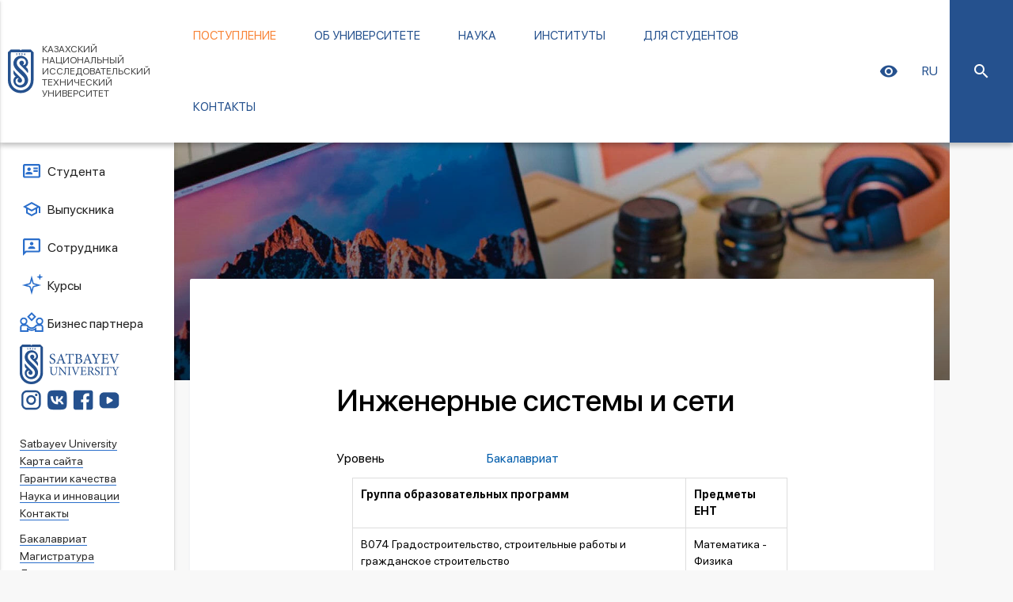

--- FILE ---
content_type: text/html; charset=UTF-8
request_url: https://satbayev.university/ru/specialties/inzhenernye-sistemy-i-seti-b?professionSubjectId=2
body_size: 9922
content:
<!DOCTYPE html>
<html lang="ru">
<head>
    <meta charset="UTF-8">
    <!--[if IE]>
    <meta http-equiv="X-UA-Compatible" content="IE=edge,chrome=1">
    <![endif]-->
    <meta name="viewport" content="width=device-width, initial-scale=1.0">

    <!-- Webmasters -->
    <meta name="google-site-verification" content="1rgKSY9CsgE1_G98bDMfqYBl1nscRCII3hTmKgB9HMI" />
    <meta name="yandex-verification" content="ef6d2709e107120b" />
    <!-- Webmasters -->

    <meta name="robots" content="index, follow">

    <link rel="shortcut icon" href="/favicons/favicon16.png?3" />

<link rel="apple-touch-icon" href="/favicons/favicon60.png?3">
<link rel="apple-touch-icon" sizes="76x76" href="/favicons/favicon76.png?3">
<link rel="apple-touch-icon" sizes="120x120" href="/favicons/favicon120.png?3">
<link rel="apple-touch-icon" sizes="152x152" href="/favicons/favicon152.png?3">    <link rel="canonical" href="https://satbayev.university/ru/specialties/inzhenernye-sistemy-i-seti-b" />
    <title>Инженерные системы и сети — Бакалавриат Математика - Физика — Satbayev University</title>

    <meta name="description" content="Подготовка специалистов в области инженерных систем и сетей, проектирования, монтажа, реконструкции и эксплуатации объектов инженерных систем и сооружений, а именно систем отопления, газоснабжения, теплоснабжения, вентиляции, кондиционирования воздуха, те"/>
    <meta name="keywords" content=""/>

        <link rel="stylesheet" href="/build/assets/university-8c73ec1750.css">

    <meta name="_token" content="9P8FcDOIUCu6GTNf2prjAyc0lJiZatarskJ8Lvug"/>

    <!-- Global site tag (gtag.js) - Google Analytics -->
    <script async src="https://www.googletagmanager.com/gtag/js?id=UA-89624322-2"></script>
    <script>
        window.dataLayer = window.dataLayer || [];
        function gtag(){dataLayer.push(arguments);}
        gtag('js', new Date());

        gtag('config', 'UA-89624322-2');
    </script>

    <meta property="og:locale" content="ru_KZ"/>
<meta property="og:site_name" content="Satbayev University"/>
<meta property="og:title" content="Satbayev University"/>
<meta property="og:description" content="Национальный исследовательский вуз международного уровня. Преподавание самых востребованных профессий XXI века. Помощь в трудоустройстве на предприятиях-базах производственной практики. Военная кафедра."/>
<meta property="og:type" content="website"/>
<meta property="og:url" content="https://satbayev.university"/>
<meta property="og:image" content="https://satbayev.university/files/img/university/og_logo.jpg"/>
<meta property="og:image:width" content="800">
<meta property="og:image:height" content="800">    <script type='application/ld+json'>
		{
		  "@context": "http://www.schema.org",
		  "@type": "EducationalOrganization",
		  "name": "Satbayev University",
		  "@id": "https://satbayev.university",
		  		  "image": "https://satbayev.university/files/img/university/og_logo.jpg",
		  "description": "Национальный исследовательский вуз международного уровня. Преподавание самых востребованных профессий XXI века. Помощь в трудоустройстве на предприятиях-базах производственной практики. Военная кафедра.",
		  "address": {
			"@type": "PostalAddress",
			"streetAddress": "ул. Сатпаева, 22а",
			"postOfficeBoxNumber": "050013",
			"addressLocality": "Алматы",
			"addressRegion": "Алматы",
			"postalCode": "050000",
			"addressCountry": "KZ"
		  },
		  "geo": {
			"@type": "GeoCoordinates",
			"latitude": "43.233553",
			"longitude": "76.935249"
		  },
		  "hasMap": "https://www.google.ru/maps/@43.233553,76.935249,16.25z",
		  		  "openingHours": "Mo, Tu, We, Th, Fr 08:30-17:30",
		  "contactPoint": {
			"@type": "ContactPoint",
			"telephone": "+7 (727) 292 73 01"
		  }
		}
	</script>

    <!-- Google Tag Manager -->
    <script>(function(w,d,s,l,i){w[l]=w[l]||[];w[l].push({'gtm.start':
            new Date().getTime(),event:'gtm.js'});var f=d.getElementsByTagName(s)[0],
            j=d.createElement(s),dl=l!='dataLayer'?'&l='+l:'';j.async=true;j.src=
            'https://www.googletagmanager.com/gtm.js?id='+i+dl;f.parentNode.insertBefore(j,f);
        })(window,document,'script','dataLayer','GTM-5RHMG8L');</script>
    <!-- End Google Tag Manager -->

    <!-- Facebook Pixel Code -->
    <script>
        !function(f,b,e,v,n,t,s)
        {if(f.fbq)return;n=f.fbq=function(){n.callMethod?
            n.callMethod.apply(n,arguments):n.queue.push(arguments)};
            if(!f._fbq)f._fbq=n;n.push=n;n.loaded=!0;n.version='2.0';
            n.queue=[];t=b.createElement(e);t.async=!0;
            t.src=v;s=b.getElementsByTagName(e)[0];
            s.parentNode.insertBefore(t,s)}(window, document,'script',
            'https://connect.facebook.net/en_US/fbevents.js');
        fbq('init', '932763950423069');
        fbq('track', 'PageView');
    </script>
    <noscript><img height="1" width="1" style="display:none"
                   src="https://www.facebook.com/tr?id=932763950423069&ev=PageView&noscript=1"
        /></noscript>
    <!-- End Facebook Pixel Code -->


    <link rel="stylesheet" href="https://help.edu.kz/static/widget/app.css">
    <link href="https://fonts.googleapis.com/icon?family=Material+Icons" rel="stylesheet">
    <vue-widget domain="https://help.edu.kz"></vue-widget>
    <script defer src="https://help.edu.kz/static/widget/app.js"></script>
    <script src="https://cdnjs.cloudflare.com/ajax/libs/Chart.js/2.8.0/Chart.min.js"></script>
</head>
<body>
    <!-- Google Tag Manager (noscript) -->
<noscript><iframe src="https://www.googletagmanager.com/ns.html?id=GTM-5RHMG8L"
                  height="0" width="0" style="display:none;visibility:hidden"></iframe></noscript>
<!-- End Google Tag Manager (noscript) -->
        <div class="wrapper">
        <div class="left-sidebar">
    <ul id="main-menu" class="side-nav">
        <li class="logo-menu">
            <a href="/ru/">
                                <img src="/files/img/university/logo.png" alt="Satbayev University logo">
                            </a>
        </li>
                                    <li class="">
                    <ul class="collapsible collapsible-accordion">
                        <li class="bb">
                            <a  class="menu-title">Поступление</a>
                            <a class="collapsible-header ">
                                <i class="mdi mdi-menu-down"></i>
                            </a>
                            <div class="collapsible-body">
                                <ul>
                                                                                                                                                                <li class=""><a href="/ru/undergraduate">Бакалавриат</a></li>
                                                                                                                                                                                                        <li class=""><a href="/ru/graduate">Магистратура</a></li>
                                                                                                                                                                                                        <li class=""><a href="/ru/phd">Докторантура</a></li>
                                                                                                                                                                                                        <li class=""><a href="/ru/cityu">City University of Hong Kong</a></li>
                                                                                                                                                                                                        <li class=""><a href="/ru/dual-degree-programs">Программы двойного диплома</a></li>
                                                                                                                                                                                                        <li class=""><a href="/ru/online-education">Онлайн образование</a></li>
                                                                                                                                                                                                        <li class=""><a href="/ru/silver-university">&laquo;Серебряный университет&raquo; университет при Satbayev University</a></li>
                                                                                                                                                                                                        <li class=""><a href="/ru/summer-school">Летняя школа</a></li>
                                                                                                                                                                                                        <li class=""><a href="/ru/porogovye-bally-satbayev-university">Пороговые баллы Satbayev University</a></li>
                                                                                                                                                                                                        <li class=""><a href="/ru/corp-courses">Курсы повышения квалификации</a></li>
                                                                                                                                                                                                        <li class=""><a href="/ru/corp-training">Обучение корпоративных клиентов</a></li>
                                                                                                                                                                                                        <li class=""><a href="/ru/entrant-guide">Путеводитель абитуриента бакалавриата</a></li>
                                                                                                                                                                                                        <li class=""><a href="/ru/foreignApplicants-guide">Для иностранных абитуриентов</a></li>
                                                                                                            </ul>
                            </div>
                        </li>
                    </ul>
                </li>
                                                <li class="">
                    <ul class="collapsible collapsible-accordion">
                        <li class="bb">
                            <a  class="menu-title">Об университете</a>
                            <a class="collapsible-header ">
                                <i class="mdi mdi-menu-down"></i>
                            </a>
                            <div class="collapsible-body">
                                <ul>
                                                                                                                                                                <li class=""><a href="/ru/about">Холдинг Satbayev University</a></li>
                                                                                                                                                                                                        <li class=""><a href="/ru/sdg">Цели устойчивого развития</a></li>
                                                                                                                                                                                                        <li class=""><a href="/ru/leadership">Руководство</a></li>
                                                                                                                                                                                                        <li class=""><a href="/ru/council-elders">Ақсақалдар алқасы</a></li>
                                                                                                                                                                                                        <li class=""><a href="/ru/greeting">Блог Ректора</a></li>
                                                                                                                                                                                                        <li class=""><a href="/ru/history">История университета</a></li>
                                                                                                                                                                                                        <li class=""><a href="/ru/warranty">Гарантии обеспечения качества</a></li>
                                                                                                                                                                                                        <li class=""><a href="https://official.satbayev.university/ru/documents/akkreditatsii">Аккредитация</a></li>
                                                                                                                                                                                                        <li class=""><a href="/ru/alumni">Ассоциация выпускников Satbayev University</a></li>
                                                                                                                                                                                                        <li class=""><a href="/ru/inter-cooperation">Обучение за рубежом</a></li>
                                                                                                                                                                                                        <li class=""><a href="https://official.satbayev.university/ru/antikorruptsionnaya-deyatelnost">Антикоррупционная деятельность</a></li>
                                                                                                                                                                                                        <li class=""><a href="/ru/endowment-fund">Эндаумент Фонд Satbayev University</a></li>
                                                                                                                                                                                                        <li class=""><a href="https://library.satbayev.university/ru">Научная библиотека</a></li>
                                                                                                                                                                                                        <li class=""><a href="https://app.powerbi.com/view?r=eyJrIjoiY2JjNzliNjEtODRkYi00Y2NhLWIzYTItY2JkYjQyNWIwYmQ0IiwidCI6ImM1MTg2M2E0LTA2MzAtNGQ5YS1hMzU0LWUxM2I4NDA0ZDE4MiIsImMiOjl9">Карта баз практики</a></li>
                                                                                                            </ul>
                            </div>
                        </li>
                    </ul>
                </li>
                                                <li class="">
                    <ul class="collapsible collapsible-accordion">
                        <li class="bb">
                            <a  class="menu-title">Наука</a>
                            <a class="collapsible-header ">
                                <i class="mdi mdi-menu-down"></i>
                            </a>
                            <div class="collapsible-body">
                                <ul>
                                                                                                                                                                <li class=""><a href="/ru/research/innovations">Наука и инновации </a></li>
                                                                                                                                                                                                        <li class=""><a href="/ru/research/history">История научной работы </a></li>
                                                                                                                                                                                                        <li class=""><a href="/ru/scientific-projects">Реализованные научные проекты</a></li>
                                                                                                                                                                                                        <li class=""><a href="/ru/research/young-scientists">Совет молодых ученых</a></li>
                                                                                                                                                                                                        <li class=""><a href="/ru/acesyri">Передовой центр ACESYRI</a></li>
                                                                                                                                                                                                        <li class=""><a href="/ru/fablab">Производственная лаборатория FabLab</a></li>
                                                                                                                                                                                                        <li class=""><a href="/ru/mcarm">Международный центр анализа и разработки месторождений</a></li>
                                                                                                                                                                                                        <li class=""><a href="https://official.satbayev.university/ru/research/vestnik-satbayev-university">Научные издания</a></li>
                                                                                                            </ul>
                            </div>
                        </li>
                    </ul>
                </li>
                                                <li class="">
                    <ul class="collapsible collapsible-accordion">
                        <li class="bb">
                            <a  class="menu-title">Институты</a>
                            <a class="collapsible-header ">
                                <i class="mdi mdi-menu-down"></i>
                            </a>
                            <div class="collapsible-body">
                                <ul>
                                                                                                                                                                <li class=""><a href="/ru/institutes/geology-oil-gas-business">Институт геологии и нефтегазового дела им. К. Турысова</a></li>
                                                                                                                                                                                                        <li class=""><a href="/ru/institutes/mining-metallurgy">Горно-металлургический институт имени О.А. Байконурова</a></li>
                                                                                                                                                                                                        <li class=""><a href="/ru/institutes/information-telecommunication-technologies">Институт автоматики и информационных технологий</a></li>
                                                                                                                                                                                                        <li class=""><a href="/ru/institutes/industrial-engineering">Институт энергетики и машиностроения им. А. Буркитбаева</a></li>
                                                                                                                                                                                                        <li class=""><a href="/ru/institutes/architecture-construction">Институт архитектуры и строительства имени Т. Басенова</a></li>
                                                                                                                                                                                                        <li class=""><a href="/ru/engineering-logistics">Школа транспортной инженерии и логистики имени М.Тынышпаева</a></li>
                                                                                                                                                                                                        <li class=""><a href="/ru/institutes/project-management">Институт управления проектами имени Э. Туркебаева</a></li>
                                                                                                                                                                                                        <li class=""><a href="/ru/institutes/distance-education">Институт цифровых технологий и профессионального развития</a></li>
                                                                                                                                                                                                        <li class=""><a href="/ru/institutes/military">Институт военного дела</a></li>
                                                                                                            </ul>
                            </div>
                        </li>
                    </ul>
                </li>
                                                <li class="">
                    <ul class="collapsible collapsible-accordion">
                        <li class="bb">
                            <a  class="menu-title">Для студентов</a>
                            <a class="collapsible-header ">
                                <i class="mdi mdi-menu-down"></i>
                            </a>
                            <div class="collapsible-body">
                                <ul>
                                                                                                                                                                <li class=""><a href="/ru/future-17">QS Future 17: Программа SDG Challenge для студентов</a></li>
                                                                                                                                                                                                        <li class=""><a href="/ru/stud-life">Студенческая жизнь</a></li>
                                                                                                                                                                                                        <li class=""><a href="https://path.satbayev.university/">Мир Каныша</a></li>
                                                                                                                                                                                                        <li class=""><a href="/ru/sportclub">Спортклуб</a></li>
                                                                                                                                                                                                        <li class=""><a href="/ru/career-center">Центр карьеры</a></li>
                                                                                                                                                                                                        <li class=""><a href="/ru/emergency">Безопасность при чрезвычайных ситуациях</a></li>
                                                                                                                                                                                                        <li class=""><a href="/ru/reference-check">Проверка электронных справок</a></li>
                                                                                                            </ul>
                            </div>
                        </li>
                    </ul>
                </li>
                                                <li class="bb ">
                    <a  href="/ru/contacts"  class="">Контакты</a>
                </li>
                        </ul>
</div>
        <div id="header">              <div class="header_block bvi-speech">
                <a href="#" data-activates="main-menu" class="button-collapse"><i class="mdi mdi-menu"></i></a>
                <div class="header_block--logo">
                    <div class="logo">
                        <a href="/ru/">
                                                        <img src="/files/img/university/logo-nav-blue.svg" alt="Satbayev University logo">
                                                                                                            </a>
                    </div>
                    <div class="title">
                        Казахский национальный исследовательский технический университет
                    </div>
                </div>
                <div class="header_block--nav">
                    
                    <div class="nav">
                        <nav class="main-navbar">
    <div class="nav-wrapper">
        <ul class="navbar-links">
                            <li >
                    <a style="cursor:pointer" data-activates="32"
                       class="dropdown-button waves-effect waves-light" data-beloworigin="true"
                       data-hover="true" tabindex="0">
                        Поступление
                    </a>

                                            <ul id="32" class="dropdown-content">
                                                                                                <li ><a href="/ru/undergraduate">Бакалавриат</a></li>
                                                                                                                                <li ><a href="/ru/graduate">Магистратура</a></li>
                                                                                                                                <li ><a href="/ru/phd">Докторантура</a></li>
                                                                                                                                <li ><a href="/ru/cityu">City University of Hong Kong</a></li>
                                                                                                                                <li ><a href="/ru/dual-degree-programs">Программы двойного диплома</a></li>
                                                                                                                                <li ><a href="/ru/online-education">Онлайн образование</a></li>
                                                                                                                                <li ><a href="/ru/silver-university">&laquo;Серебряный университет&raquo; университет при Satbayev University</a></li>
                                                                                                                                <li ><a href="/ru/summer-school">Летняя школа</a></li>
                                                                                                                                <li ><a href="/ru/porogovye-bally-satbayev-university">Пороговые баллы Satbayev University</a></li>
                                                                                                                                <li ><a href="/ru/corp-courses">Курсы повышения квалификации</a></li>
                                                                                                                                <li ><a href="/ru/corp-training">Обучение корпоративных клиентов</a></li>
                                                                                                                                <li ><a href="/ru/entrant-guide">Путеводитель абитуриента бакалавриата</a></li>
                                                                                                                                <li ><a href="/ru/foreignApplicants-guide">Для иностранных абитуриентов</a></li>
                                                                                    </ul>
                                    </li>
                            <li >
                    <a style="cursor:pointer" data-activates="1"
                       class="dropdown-button waves-effect waves-light" data-beloworigin="true"
                       data-hover="true" tabindex="0">
                        Об университете
                    </a>

                                            <ul id="1" class="dropdown-content">
                                                                                                <li ><a href="/ru/about">Холдинг Satbayev University</a></li>
                                                                                                                                <li ><a href="/ru/sdg">Цели устойчивого развития</a></li>
                                                                                                                                <li ><a href="/ru/leadership">Руководство</a></li>
                                                                                                                                <li ><a href="/ru/council-elders">Ақсақалдар алқасы</a></li>
                                                                                                                                <li ><a href="/ru/greeting">Блог Ректора</a></li>
                                                                                                                                <li ><a href="/ru/history">История университета</a></li>
                                                                                                                                <li ><a href="/ru/warranty">Гарантии обеспечения качества</a></li>
                                                                                                                                <li ><a href="https://official.satbayev.university/ru/documents/akkreditatsii">Аккредитация</a></li>
                                                                                                                                <li ><a href="/ru/alumni">Ассоциация выпускников Satbayev University</a></li>
                                                                                                                                <li ><a href="/ru/inter-cooperation">Обучение за рубежом</a></li>
                                                                                                                                <li ><a href="https://official.satbayev.university/ru/antikorruptsionnaya-deyatelnost">Антикоррупционная деятельность</a></li>
                                                                                                                                <li ><a href="/ru/endowment-fund">Эндаумент Фонд Satbayev University</a></li>
                                                                                                                                <li ><a href="https://library.satbayev.university/ru">Научная библиотека</a></li>
                                                                                                                                <li ><a href="https://app.powerbi.com/view?r=eyJrIjoiY2JjNzliNjEtODRkYi00Y2NhLWIzYTItY2JkYjQyNWIwYmQ0IiwidCI6ImM1MTg2M2E0LTA2MzAtNGQ5YS1hMzU0LWUxM2I4NDA0ZDE4MiIsImMiOjl9">Карта баз практики</a></li>
                                                                                    </ul>
                                    </li>
                            <li >
                    <a style="cursor:pointer" data-activates="33"
                       class="dropdown-button waves-effect waves-light" data-beloworigin="true"
                       data-hover="true" tabindex="0">
                        Наука
                    </a>

                                            <ul id="33" class="dropdown-content">
                                                                                                <li ><a href="/ru/research/innovations">Наука и инновации </a></li>
                                                                                                                                <li ><a href="/ru/research/history">История научной работы </a></li>
                                                                                                                                <li ><a href="/ru/scientific-projects">Реализованные научные проекты</a></li>
                                                                                                                                <li ><a href="/ru/research/young-scientists">Совет молодых ученых</a></li>
                                                                                                                                <li ><a href="/ru/acesyri">Передовой центр ACESYRI</a></li>
                                                                                                                                <li ><a href="/ru/fablab">Производственная лаборатория FabLab</a></li>
                                                                                                                                <li ><a href="/ru/mcarm">Международный центр анализа и разработки месторождений</a></li>
                                                                                                                                <li ><a href="https://official.satbayev.university/ru/research/vestnik-satbayev-university">Научные издания</a></li>
                                                                                    </ul>
                                    </li>
                            <li >
                    <a style="cursor:pointer" data-activates="35"
                       class="dropdown-button waves-effect waves-light" data-beloworigin="true"
                       data-hover="true" tabindex="0">
                        Институты
                    </a>

                                            <ul id="35" class="dropdown-content">
                                                                                                <li ><a href="/ru/institutes/geology-oil-gas-business">Институт геологии и нефтегазового дела им. К. Турысова</a></li>
                                                                                                                                <li ><a href="/ru/institutes/mining-metallurgy">Горно-металлургический институт имени О.А. Байконурова</a></li>
                                                                                                                                <li ><a href="/ru/institutes/information-telecommunication-technologies">Институт автоматики и информационных технологий</a></li>
                                                                                                                                <li ><a href="/ru/institutes/industrial-engineering">Институт энергетики и машиностроения им. А. Буркитбаева</a></li>
                                                                                                                                <li ><a href="/ru/institutes/architecture-construction">Институт архитектуры и строительства имени Т. Басенова</a></li>
                                                                                                                                <li ><a href="/ru/engineering-logistics">Школа транспортной инженерии и логистики имени М.Тынышпаева</a></li>
                                                                                                                                <li ><a href="/ru/institutes/project-management">Институт управления проектами имени Э. Туркебаева</a></li>
                                                                                                                                <li ><a href="/ru/institutes/distance-education">Институт цифровых технологий и профессионального развития</a></li>
                                                                                                                                <li ><a href="/ru/institutes/military">Институт военного дела</a></li>
                                                                                    </ul>
                                    </li>
                            <li >
                    <a style="cursor:pointer" data-activates="144"
                       class="dropdown-button waves-effect waves-light" data-beloworigin="true"
                       data-hover="true" tabindex="0">
                        Для студентов
                    </a>

                                            <ul id="144" class="dropdown-content">
                                                                                                <li ><a href="/ru/future-17">QS Future 17: Программа SDG Challenge для студентов</a></li>
                                                                                                                                <li ><a href="/ru/stud-life">Студенческая жизнь</a></li>
                                                                                                                                <li ><a href="https://path.satbayev.university/">Мир Каныша</a></li>
                                                                                                                                <li ><a href="/ru/sportclub">Спортклуб</a></li>
                                                                                                                                <li ><a href="/ru/career-center">Центр карьеры</a></li>
                                                                                                                                <li ><a href="/ru/emergency">Безопасность при чрезвычайных ситуациях</a></li>
                                                                                                                                <li ><a href="/ru/reference-check">Проверка электронных справок</a></li>
                                                                                    </ul>
                                    </li>
                            <li >
                    <a href="/ru/contacts" data-activates="30"
                       class="dropdown-button waves-effect waves-light" data-beloworigin="true"
                       data-hover="true" tabindex="0">
                        Контакты
                    </a>

                                    </li>
                    </ul>
    </div>
</nav>
                        <div class="right-panel">
                            <div class="vision_block">
                                <a href="#" class="bvi-open" aria-label="Версия для слабовидящих"><i class="mdi mdi-eye"></i></a>
                            </div>
                            <div class="lang">
                                    <a data-activates="language-dropdown" data-beloworigin="true" class="dropdown-button" aria-label="RU">
                RU
                            </a>
                        
    <ul id="language-dropdown" class="dropdown-content">
                                    <li>
                                            <a href="/kk/specialties/inzhenernye-sistemy-i-seti-b?professionSubjectId=2" aria-label="KZ">KZ</a>
                                    </li>
                                                <li class="active">
                    <a aria-label="RU">RU</a>
                </li>
                                                <li>
                                            <a href="/en/specialties/inzhenernye-sistemy-i-seti-b?professionSubjectId=2" aria-label="EN">EN</a>
                                    </li>
                        </ul>
</div>                            <div class="search">
                                <div class="toggle-search">
                                    <a class="btn" aria-label="Поиск по сайту">
                                        <i class="mdi mdi-magnify mdi-24px"></i>
                                    </a>
                                </div>
                            </div>
                        </div>
                    </div>
                </div>
            </div>
            <div id="google-search" class="site-search">
                <div class="container-fluid" style="width: 100%">
                    <div class="row no-mar-bottom">
                        <div class="col s12">
                            <script async src="https://cse.google.com/cse.js?cx=010629848870696206954:x_duvrvu9da"></script>

<div class="gcse-search"></div>                        </div>
                    </div>
                </div>
            </div>
        </div>
        


        <div id="slide-out" class="side-nav fixed">
            <div class="info-view">
                <p>Информация для:</p>
            </div>

            <ul class="bvi-speech">
                <li><a href="/ru/entrant" class="hover-effect waves-effect"><img src="/files/img/university/sidenav/entrant-icon.svg" alt="entrant-icon">Абитуриента</a></li>
                <li><a href="/ru/for-students" class="hover-effect waves-effect"><img src="/files/img/university/sidenav/student-icon.svg" alt="student-icon">Студента</a></li>
                <li><a href="/ru/alumni" class="hover-effect waves-effect"><img src="/files/img/university/sidenav/graduate-icon.svg" alt="graduate-icon">Выпускника</a></li>
                <li><a href="https://official.satbayev.university/ru" class="hover-effect waves-effect" target="_blank"><img src="/files/img/university/sidenav/employee-icon.svg" alt="employee-icon">Сотрудника</a></li>
                <li><a href="/ru/corp-courses" class="hover-effect waves-effect"><img src="/files/img/university/sidenav/course-icon.svg" alt="course-icon">Курсы</a></li>
                <li><a href="/ru/commercialization" class="hover-effect waves-effect"><img src="/files/img/university/sidenav/partner-icon.svg" alt="partner-icon">Бизнес партнера</a></li>
            </ul>

            <div class="footer-view bvi-speech">
                <div class="footer-view_logo">
                    <img class="su-logo" src="/files/img/university/sidenav/su-logo.png" alt="su-logo">
                    <div>
                        <a href="https://www.instagram.com/satbayev_university/" target="_blank" aria-label="Instagram"><img src="/files/img/university/sidenav/inst-logo.png" alt="inst-logo"></a>
                        <a href="https://vk.com/satbayevuniversity" target="_blank" aria-label="Vkontakte"><img src="/files/img/university/sidenav/vk-logo.png" alt="vk-logo"></a>
                        <a href="https://www.facebook.com/satbayevuniversity/" target="_blank" aria-label="Facebook"><img src="/files/img/university/sidenav/fc-logo.png" alt="fc-logo"></a>
                        <a href="https://www.youtube.com/@kazntukz/featured" target="_blank" aria-label="Youtube"><img src="/files/img/university/sidenav/yt-logo.png" alt="yt-logo"></a>
                    </div>
                </div>
                <div class="footer-view_links">
                    <div>
                        <a class="hover-effect" href="/ru/about">Satbayev University</a>
                        <a class="hover-effect" href="/ru/map-of-site">Карта сайта</a>
                        <a class="hover-effect" href="/ru/warranty">Гарантии качества</a>
                        <a class="hover-effect" href="/ru/research/innovations">Наука и инновации</a>
                        <a class="hover-effect" href="/ru/contacts">Контакты</a>
                    </div>
                    <div>
                        <a class="hover-effect" href="/ru/undergraduate">Бакалавриат</a>
                        <a class="hover-effect" href="/ru/graduate">Магистратура</a>
                        <a class="hover-effect" href="/ru/phd">Докторантура</a>
                    </div>
                    <div>
                        <a class="hover-effect" href="https://kb.satbayev.university/" target="_blank">Электронная приемная комиссия</a>
                        <a class="hover-effect" href="http://sso.satbayev.university/" target="_blank">Образовательный портал</a>
                    </div>
                </div>
            </div>
        </div>
        <div id="footer-nav" class="">
            <div class="links">
                <a href="/ru/entrant" class="hover-effect"><img src="/files/img/university/sidenav/entrant-icon.svg" alt="entrant-icon">Абитуриент</a>
                <a href="/ru/for-students" class="hover-effect"><img src="/files/img/university/sidenav/student-icon.svg" alt="student-icon">Студент</a>
                <a href="/ru/alumni" class="hover-effect"><img src="/files/img/university/sidenav/graduate-icon.svg" alt="graduate-icon">Выпускник</a>
                <a href="https://official.satbayev.university/ru" class="hover-effect" target="_blank"><img src="/files/img/university/sidenav/employee-icon.svg" alt="employee-icon">Сотрудник</a>
                <a href="/ru/corp-courses" class="hover-effect"><img src="/files/img/university/sidenav/course-icon.svg" alt="course-icon">Курсы</a>
                <a href="/ru/commercialization" class="hover-effect"><img src="/files/img/university/sidenav/partner-icon.svg" alt="partner-icon">Бизнес партнер</a>
            </div>
        </div>
        
        <div class="content">
                <style>
        #block-specialities .block-degree table.trajectory th, td{ padding: 10px !important; border: 1px solid #ddd !important;}
    </style>
    <div id="block-specialities">
        <div class="item" style="background: url(/files/img/university/spec_background.jpg) center no-repeat; background-size: cover;">
                        <span class="overlayed"></span>
        </div>
        <div class="container-fluid">
            <div class="row no-mar-bottom">
                <div class="col s12">
                    <div class="card">
                        <div class="card-content">
                            <div class="col s12 m8 push-m2">
                                <div class="card-desc">
                                    <h1 class="title">
                                        Инженерные системы и сети
                                    </h1>
                                    <div class="block-degree">
                                        <div class="info">
                                            <div class="info_header">
                                                <div class="point">
                                                    <div class="col s12 m4">Уровень</div>
                                                    <div class="col s12 m5">
                                                        <a href="/ru/undergraduate" id="backPrevPage">Бакалавриат</a>

                                                                                                            </div>
                                                </div>
                                                                                                    <div class="point">
                                                                                                                <p class="scroll-text"><i class="mdi mdi-arrow-left-bold-circle-outline mdi-18px"></i>&nbsp; Прокрутите влево</p>
                                                        <div class="overflow-scroll">
                                                            <table class="responsive-table trajectory">
                                                                <tr>
                                                                    <td><b>Группа образовательных программ</b></td>
                                                                    <td><b>
                                                                                                                                                            Предметы ЕНТ
                                                                                                                                                    </b></td>
                                                                </tr>

                                                                                                                                    <tr>
                                                                        <td>В074 Градостроительство, строительные работы и гражданское строительство</td>
                                                                        <td>Математика - Физика</td>
                                                                    </tr>
                                                                                                                            </table>
                                                        </div>
                                                    </div>
                                                                                                                                                    <div class="point">
                                                        <div class="col s12 m4">Стоимость</div>
                                                        <div class="col s12 m5"><a href =" https://official.satbayev.university/ru/dlya-studentov/stoimost-obucheniya">Стоимость</a></div>
                                                    </div>
                                                                                                                                                    <div class="point">
                                                        <div class="col s12 m4">Стоимость для <br>юр. лиц</div>
                                                        <div class="col s12 m5">1 600 000 тенге / за 1 год обучения</div>
                                                    </div>
                                                                                                                                                    <div class="point">
                                                        <div class="col s12 m4">Email</div>
                                                        <div class="col s12 m5"><a class="forDecrypt" href="mailto:priem@satbayev.111">priem@satbayev.111</a></div>
                                                    </div>
                                                                                                                                                                                                                                                                <div class="point">
                                                            <div class="col s12 m4"> Телефон </div>
                                                            <div class="col s12 m5"><a href="tel:+7-727-292-7779">+7-727-292-7779</a></div>
                                                        </div>
                                                                                                                                                                    <div class="point">
                                                            <div class="col s12 m4"></div>
                                                            <div class="col s12 m5"><a href="tel:+7-727-292-7301">+7-727-292-7301</a></div>
                                                        </div>
                                                                                                                                                                    <div class="point">
                                                            <div class="col s12 m4"></div>
                                                            <div class="col s12 m5"><a href="tel:+7-727-292-5734">+7-727-292-5734</a></div>
                                                        </div>
                                                                                                                                                            
                                                
                                                                                                
                                            </div>
                                                                                            <div class="point">
                                                    <ul class="collapsible">
                                                        <li>
                                                            <div class="collapsible-header">
                                                                Как заполнить заявление на участие в конкурсе государственных грантов? <i class="mdi mdi-gesture-tap"></i>
                                                            </div>
                                                            <div class="collapsible-body">
                                                                <p>1. Выберите понравившуюся образовательную программу в Satbayev University, соответствующую профильным предметам, по которым вы сдали ЕНТ.</p>
                                                                <p>2. Выпишите для себя код (см. в таблице графу «Группы образовательных программ») группы образовательных программ, в которую входит выбранная вами программа.</p>
                                                                <p>3. Укажите в заявлении на грант код группы и код Satbayev University (Казахский Национальный Исследовательский Технический Университет им. К. И. Сатпаева): 029.</p>
                                                                <p style="text-align: right"><a href="/ru/entrant-guide" target="_blank">Подробнее</a></p>
                                                            </div>
                                                        </li>
                                                    </ul>
                                                </div>
                                            
                                                                                            <div class="info_body">
                                                    <div class="point">
                                                        <p style="text-align: justify;">Подготовка специалистов в области инженерных систем и сетей, проектирования, монтажа, реконструкции и эксплуатации объектов инженерных систем и сооружений, а именно систем отопления, газоснабжения, теплоснабжения, вентиляции, кондиционирования воздуха, теплогенерирующих установок, водоснабжения и канализации. Подготовка завершается присвоением степени &laquo;Бакалавр техники и технологий&raquo;.</p>

<p style="text-align: justify;">Студенты изучают методы проектных работ, получают навыки работы по эксплуатации и монтажу систем отопления, вентиляции и кондиционирования воздуха, водоснабжения, канализации, теплоснабжения, газоснабжения и котельных, а также по реконструкции этих систем.</p>

<p style="text-align: justify;">Студенты учатся производить расчеты элементов и сооружений инженерных систем и сетей, качественно оформлять технические решения, разрабатывать технические задания на строительство при проектировании и реконструкции с учетом требований энергосбережения, экологии и безопасности жизнедеятельности.</p>

<p style="text-align: justify;">По окончании обучения выпускники успешно работают в строительных, специализированных предприятиях и жилищно-коммунального хозяйства. Выпускник может занимать должность руководителя инженерно-технического направления, специалиста-инженера по проектированию, строительству и надзору&nbsp;за строительством, а также инженерными системами и сетями.</p>

<p style="text-align: justify;">В число потенциальных работодателей входят компании BI Group, Bazis-A, КазГОР, КазНИИСА, НИИСТРОМПРОЕКТ, PSI&nbsp;Group, Тоспа Су&nbsp;и другие организации водохозяйственной индустрии РК.</p>

<p>&nbsp;</p>

                                                    </div>
                                                </div>
                                            
                                                                                                                                                <div class="info_footer">
                                                        <a class="waves-effect waves-light" href="/ru/institutes/architecture-construction#block-specialities" target="_blank">
                                                                                                                        Подробнее об образовательных программах института
                                                        </a>
                                                    </div>
                                                                                                                                    </div>
                                    </div>
                                </div>
                            </div>
                        </div>
                    </div>
                </div>
            </div>

                    </div>
    </div>
        </div>

        <!------ Футер ---------->
        <footer class="page-footer">
            <div class="footer">
    <div class="container-fluid">
        <div class="row no-mar-bottom">
            <div class="col s12">
                <div class="footer-view">
                    <div class="footer-view_logo">
                        <img class="su-logo" src="/files/img/university/sidenav/su-logo.png" alt="su-logo">
                        <div>
                            <a href="https://www.instagram.com/satbayev_university/" target="_blank"><img src="/files/img/university/sidenav/inst-logo.png" alt="inst-logo"></a>
                            <a href="https://vk.com/satbayevuniversity" target="_blank"><img src="/files/img/university/sidenav/vk-logo.png" alt="vk-logo"></a>
                            <a href="https://www.facebook.com/satbayevuniversity/" target="_blank"><img src="/files/img/university/sidenav/fc-logo.png" alt="fc-logo"></a>
                            <a href="https://www.youtube.com/user/TheKazntu/videos" target="_blank"><img src="/files/img/university/sidenav/yt-logo.png" alt="yt-logo"></a>
                        </div>
                    </div>
                    <div class="footer-view_links">
                        <div>
                            <a class="hover-effect" href="/ru/about" target="_blank">Satbayev University</a>
                            <a class="hover-effect" href="/ru/map-of-site" target="_blank">Карта сайта</a>
                            <a class="hover-effect" href="/ru/warranty" target="_blank">Гарантии качества</a>
                            <a class="hover-effect" href="/ru/research/innovations" target="_blank">Наука и инновации</a>
                            <a class="hover-effect" href="/ru/contacts" target="_blank">Контакты</a>
                        </div>
                        <div>
                            <a class="hover-effect" href="/ru/undergraduate" target="_blank">Бакалавриат</a>
                            <a class="hover-effect" href="/ru/graduate" target="_blank">Магистратура</a>
                            <a class="hover-effect" href="/ru/phd" target="_blank">Докторантура</a>
                        </div>
                        <div>
                            <a class="hover-effect" href="https://kb.satbayev.university/" target="_blank">Электронная приемная комиссия</a>
                            <a class="hover-effect" href="http://sso.satbayev.university/" target="_blank">Образовательный портал</a>
                        </div>
                    </div>
                </div>
            </div>
        </div>
    </div>
</div>
<div class="text-footer">
    <div class="container-fluid">
        <div class="row no-mar-bottom">
            <div class="col s12 text-bottom center-align">
                © 2026 Satbayev University
            </div>
        </div>
    </div>
</div>        </footer>
    </div>

    <div id="modal-overlay"></div>
<span id="modal-area">
    <div id="modal-btn-close"><i class="mdi mdi-close"></i></div>
    <div id="modal-content"></div>
</span>


        <script>
    var langFromHtml = "ru";
    var recaptchaKeyFromHtml = "6Lf0YRcUAAAAAPhXfHMQ5spdAmZzymTvIJ2y9hUM";
    var emailEncrypts = {"university":"111","com":"222","ru":"333"};
</script>

<script src="/build/assets/university-3883aa2cb5.js"></script>

        
<script>
    new Modal();
</script>

                                                        <script>
                                                            new BackUrl('/ru/undergraduate');
                                                        </script>
                                                        
        
    <div class="button-up"><i class="mdi mdi-arrow-up"></i><span>Наверх</span></div>

    <div class="modal-fog"></div>

<div id="fail-message">
    <div class="btn-close"><i class="mdi mdi-close"></i></div>
    <h3 class="red-text">Произошла ошибка!</h3>
    <h3>Попробуйте заполнить поля правильно.</h3>
</div>

<div id="success-message">
    <div class="btn-close"><i class="mdi mdi-close"></i></div>
    <h3 class="green-text">Ваши данные были успешно отправлены!</h3>
    <h3>Мы свяжемся с Вами в ближайшее время.</h3>
</div>

<div id="success-message" class="casting">
    <div class="btn-close"><i class="mdi mdi-close"></i></div>
    <h3 class="green-text">Ваши данные были успешно отправлены!</h3>
    </div>

<div id="error-message">
    <div class="btn-close"><i class="mdi mdi-close mdi-24px"></i></div>
    <i class="mdi mdi-alert-circle-outline mdi-24px"></i>
    <h3>Перевод не доступен</h3>
    <br>
    <a href="/ru/">Перейти на главную страницу</a>
</div>
</body>
</html>

--- FILE ---
content_type: text/css
request_url: https://satbayev.university/build/assets/university-8c73ec1750.css
body_size: 142084
content:
/*!
 * Materialize v0.100.2 (http://materializecss.com)
 * Copyright 2014-2017 Materialize
 * MIT License (https://raw.githubusercontent.com/Dogfalo/materialize/master/LICENSE)
 */.materialize-red{background-color:#e51c23!important}.materialize-red-text{color:#e51c23!important}.materialize-red.lighten-5{background-color:#fdeaeb!important}.materialize-red-text.text-lighten-5{color:#fdeaeb!important}.materialize-red.lighten-4{background-color:#f8c1c3!important}.materialize-red-text.text-lighten-4{color:#f8c1c3!important}.materialize-red.lighten-3{background-color:#f3989b!important}.materialize-red-text.text-lighten-3{color:#f3989b!important}.materialize-red.lighten-2{background-color:#ee6e73!important}.materialize-red-text.text-lighten-2{color:#ee6e73!important}.materialize-red.lighten-1{background-color:#ea454b!important}.materialize-red-text.text-lighten-1{color:#ea454b!important}.materialize-red.darken-1{background-color:#d0181e!important}.materialize-red-text.text-darken-1{color:#d0181e!important}.materialize-red.darken-2{background-color:#b9151b!important}.materialize-red-text.text-darken-2{color:#b9151b!important}.materialize-red.darken-3{background-color:#a21318!important}.materialize-red-text.text-darken-3{color:#a21318!important}.materialize-red.darken-4{background-color:#8b1014!important}.materialize-red-text.text-darken-4{color:#8b1014!important}.red{background-color:#f44336!important}.red-text{color:#f44336!important}.red.lighten-5{background-color:#ffebee!important}.red-text.text-lighten-5{color:#ffebee!important}.red.lighten-4{background-color:#ffcdd2!important}.red-text.text-lighten-4{color:#ffcdd2!important}.red.lighten-3{background-color:#ef9a9a!important}.red-text.text-lighten-3{color:#ef9a9a!important}.red.lighten-2{background-color:#e57373!important}.red-text.text-lighten-2{color:#e57373!important}.red.lighten-1{background-color:#ef5350!important}.red-text.text-lighten-1{color:#ef5350!important}.red.darken-1{background-color:#e53935!important}.red-text.text-darken-1{color:#e53935!important}.red.darken-2{background-color:#d32f2f!important}.red-text.text-darken-2{color:#d32f2f!important}.red.darken-3{background-color:#c62828!important}.red-text.text-darken-3{color:#c62828!important}.red.darken-4{background-color:#b71c1c!important}.red-text.text-darken-4{color:#b71c1c!important}.red.accent-1{background-color:#ff8a80!important}.red-text.text-accent-1{color:#ff8a80!important}.red.accent-2{background-color:#ff5252!important}.red-text.text-accent-2{color:#ff5252!important}.red.accent-3{background-color:#ff1744!important}.red-text.text-accent-3{color:#ff1744!important}.red.accent-4{background-color:#d50000!important}.red-text.text-accent-4{color:#d50000!important}.pink{background-color:#e91e63!important}.pink-text{color:#e91e63!important}.pink.lighten-5{background-color:#fce4ec!important}.pink-text.text-lighten-5{color:#fce4ec!important}.pink.lighten-4{background-color:#f8bbd0!important}.pink-text.text-lighten-4{color:#f8bbd0!important}.pink.lighten-3{background-color:#f48fb1!important}.pink-text.text-lighten-3{color:#f48fb1!important}.pink.lighten-2{background-color:#f06292!important}.pink-text.text-lighten-2{color:#f06292!important}.pink.lighten-1{background-color:#ec407a!important}.pink-text.text-lighten-1{color:#ec407a!important}.pink.darken-1{background-color:#d81b60!important}.pink-text.text-darken-1{color:#d81b60!important}.pink.darken-2{background-color:#c2185b!important}.pink-text.text-darken-2{color:#c2185b!important}.pink.darken-3{background-color:#ad1457!important}.pink-text.text-darken-3{color:#ad1457!important}.pink.darken-4{background-color:#880e4f!important}.pink-text.text-darken-4{color:#880e4f!important}.pink.accent-1{background-color:#ff80ab!important}.pink-text.text-accent-1{color:#ff80ab!important}.pink.accent-2{background-color:#ff4081!important}.pink-text.text-accent-2{color:#ff4081!important}.pink.accent-3{background-color:#f50057!important}.pink-text.text-accent-3{color:#f50057!important}.pink.accent-4{background-color:#c51162!important}.pink-text.text-accent-4{color:#c51162!important}.purple{background-color:#9c27b0!important}.purple-text{color:#9c27b0!important}.purple.lighten-5{background-color:#f3e5f5!important}.purple-text.text-lighten-5{color:#f3e5f5!important}.purple.lighten-4{background-color:#e1bee7!important}.purple-text.text-lighten-4{color:#e1bee7!important}.purple.lighten-3{background-color:#ce93d8!important}.purple-text.text-lighten-3{color:#ce93d8!important}.purple.lighten-2{background-color:#ba68c8!important}.purple-text.text-lighten-2{color:#ba68c8!important}.purple.lighten-1{background-color:#ab47bc!important}.purple-text.text-lighten-1{color:#ab47bc!important}.purple.darken-1{background-color:#8e24aa!important}.purple-text.text-darken-1{color:#8e24aa!important}.purple.darken-2{background-color:#7b1fa2!important}.purple-text.text-darken-2{color:#7b1fa2!important}.purple.darken-3{background-color:#6a1b9a!important}.purple-text.text-darken-3{color:#6a1b9a!important}.purple.darken-4{background-color:#4a148c!important}.purple-text.text-darken-4{color:#4a148c!important}.purple.accent-1{background-color:#ea80fc!important}.purple-text.text-accent-1{color:#ea80fc!important}.purple.accent-2{background-color:#e040fb!important}.purple-text.text-accent-2{color:#e040fb!important}.purple.accent-3{background-color:#d500f9!important}.purple-text.text-accent-3{color:#d500f9!important}.purple.accent-4{background-color:#a0f!important}.purple-text.text-accent-4{color:#a0f!important}.deep-purple{background-color:#673ab7!important}.deep-purple-text{color:#673ab7!important}.deep-purple.lighten-5{background-color:#ede7f6!important}.deep-purple-text.text-lighten-5{color:#ede7f6!important}.deep-purple.lighten-4{background-color:#d1c4e9!important}.deep-purple-text.text-lighten-4{color:#d1c4e9!important}.deep-purple.lighten-3{background-color:#b39ddb!important}.deep-purple-text.text-lighten-3{color:#b39ddb!important}.deep-purple.lighten-2{background-color:#9575cd!important}.deep-purple-text.text-lighten-2{color:#9575cd!important}.deep-purple.lighten-1{background-color:#7e57c2!important}.deep-purple-text.text-lighten-1{color:#7e57c2!important}.deep-purple.darken-1{background-color:#5e35b1!important}.deep-purple-text.text-darken-1{color:#5e35b1!important}.deep-purple.darken-2{background-color:#512da8!important}.deep-purple-text.text-darken-2{color:#512da8!important}.deep-purple.darken-3{background-color:#4527a0!important}.deep-purple-text.text-darken-3{color:#4527a0!important}.deep-purple.darken-4{background-color:#311b92!important}.deep-purple-text.text-darken-4{color:#311b92!important}.deep-purple.accent-1{background-color:#b388ff!important}.deep-purple-text.text-accent-1{color:#b388ff!important}.deep-purple.accent-2{background-color:#7c4dff!important}.deep-purple-text.text-accent-2{color:#7c4dff!important}.deep-purple.accent-3{background-color:#651fff!important}.deep-purple-text.text-accent-3{color:#651fff!important}.deep-purple.accent-4{background-color:#6200ea!important}.deep-purple-text.text-accent-4{color:#6200ea!important}.indigo{background-color:#3f51b5!important}.indigo-text{color:#3f51b5!important}.indigo.lighten-5{background-color:#e8eaf6!important}.indigo-text.text-lighten-5{color:#e8eaf6!important}.indigo.lighten-4{background-color:#c5cae9!important}.indigo-text.text-lighten-4{color:#c5cae9!important}.indigo.lighten-3{background-color:#9fa8da!important}.indigo-text.text-lighten-3{color:#9fa8da!important}.indigo.lighten-2{background-color:#7986cb!important}.indigo-text.text-lighten-2{color:#7986cb!important}.indigo.lighten-1{background-color:#5c6bc0!important}.indigo-text.text-lighten-1{color:#5c6bc0!important}.indigo.darken-1{background-color:#3949ab!important}.indigo-text.text-darken-1{color:#3949ab!important}.indigo.darken-2{background-color:#303f9f!important}.indigo-text.text-darken-2{color:#303f9f!important}.indigo.darken-3{background-color:#283593!important}.indigo-text.text-darken-3{color:#283593!important}.indigo.darken-4{background-color:#1a237e!important}.indigo-text.text-darken-4{color:#1a237e!important}.indigo.accent-1{background-color:#8c9eff!important}.indigo-text.text-accent-1{color:#8c9eff!important}.indigo.accent-2{background-color:#536dfe!important}.indigo-text.text-accent-2{color:#536dfe!important}.indigo.accent-3{background-color:#3d5afe!important}.indigo-text.text-accent-3{color:#3d5afe!important}.indigo.accent-4{background-color:#304ffe!important}.indigo-text.text-accent-4{color:#304ffe!important}.blue{background-color:#2196f3!important}.blue-text{color:#2196f3!important}.blue.lighten-5{background-color:#e3f2fd!important}.blue-text.text-lighten-5{color:#e3f2fd!important}.blue.lighten-4{background-color:#bbdefb!important}.blue-text.text-lighten-4{color:#bbdefb!important}.blue.lighten-3{background-color:#90caf9!important}.blue-text.text-lighten-3{color:#90caf9!important}.blue.lighten-2{background-color:#64b5f6!important}.blue-text.text-lighten-2{color:#64b5f6!important}.blue.lighten-1{background-color:#42a5f5!important}.blue-text.text-lighten-1{color:#42a5f5!important}.blue.darken-1{background-color:#1e88e5!important}.blue-text.text-darken-1{color:#1e88e5!important}.blue.darken-2{background-color:#1976d2!important}.blue-text.text-darken-2{color:#1976d2!important}.blue.darken-3{background-color:#1565c0!important}.blue-text.text-darken-3{color:#1565c0!important}.blue.darken-4{background-color:#0d47a1!important}.blue-text.text-darken-4{color:#0d47a1!important}.blue.accent-1{background-color:#82b1ff!important}.blue-text.text-accent-1{color:#82b1ff!important}.blue.accent-2{background-color:#448aff!important}.blue-text.text-accent-2{color:#448aff!important}.blue.accent-3{background-color:#2979ff!important}.blue-text.text-accent-3{color:#2979ff!important}.blue.accent-4{background-color:#2962ff!important}.blue-text.text-accent-4{color:#2962ff!important}.light-blue{background-color:#03a9f4!important}.light-blue-text{color:#03a9f4!important}.light-blue.lighten-5{background-color:#e1f5fe!important}.light-blue-text.text-lighten-5{color:#e1f5fe!important}.light-blue.lighten-4{background-color:#b3e5fc!important}.light-blue-text.text-lighten-4{color:#b3e5fc!important}.light-blue.lighten-3{background-color:#81d4fa!important}.light-blue-text.text-lighten-3{color:#81d4fa!important}.light-blue.lighten-2{background-color:#4fc3f7!important}.light-blue-text.text-lighten-2{color:#4fc3f7!important}.light-blue.lighten-1{background-color:#29b6f6!important}.light-blue-text.text-lighten-1{color:#29b6f6!important}.light-blue.darken-1{background-color:#039be5!important}.light-blue-text.text-darken-1{color:#039be5!important}.light-blue.darken-2{background-color:#0288d1!important}.light-blue-text.text-darken-2{color:#0288d1!important}.light-blue.darken-3{background-color:#0277bd!important}.light-blue-text.text-darken-3{color:#0277bd!important}.light-blue.darken-4{background-color:#01579b!important}.light-blue-text.text-darken-4{color:#01579b!important}.light-blue.accent-1{background-color:#80d8ff!important}.light-blue-text.text-accent-1{color:#80d8ff!important}.light-blue.accent-2{background-color:#40c4ff!important}.light-blue-text.text-accent-2{color:#40c4ff!important}.light-blue.accent-3{background-color:#00b0ff!important}.light-blue-text.text-accent-3{color:#00b0ff!important}.light-blue.accent-4{background-color:#0091ea!important}.light-blue-text.text-accent-4{color:#0091ea!important}.cyan{background-color:#00bcd4!important}.cyan-text{color:#00bcd4!important}.cyan.lighten-5{background-color:#e0f7fa!important}.cyan-text.text-lighten-5{color:#e0f7fa!important}.cyan.lighten-4{background-color:#b2ebf2!important}.cyan-text.text-lighten-4{color:#b2ebf2!important}.cyan.lighten-3{background-color:#80deea!important}.cyan-text.text-lighten-3{color:#80deea!important}.cyan.lighten-2{background-color:#4dd0e1!important}.cyan-text.text-lighten-2{color:#4dd0e1!important}.cyan.lighten-1{background-color:#26c6da!important}.cyan-text.text-lighten-1{color:#26c6da!important}.cyan.darken-1{background-color:#00acc1!important}.cyan-text.text-darken-1{color:#00acc1!important}.cyan.darken-2{background-color:#0097a7!important}.cyan-text.text-darken-2{color:#0097a7!important}.cyan.darken-3{background-color:#00838f!important}.cyan-text.text-darken-3{color:#00838f!important}.cyan.darken-4{background-color:#006064!important}.cyan-text.text-darken-4{color:#006064!important}.cyan.accent-1{background-color:#84ffff!important}.cyan-text.text-accent-1{color:#84ffff!important}.cyan.accent-2{background-color:#18ffff!important}.cyan-text.text-accent-2{color:#18ffff!important}.cyan.accent-3{background-color:#00e5ff!important}.cyan-text.text-accent-3{color:#00e5ff!important}.cyan.accent-4{background-color:#00b8d4!important}.cyan-text.text-accent-4{color:#00b8d4!important}.teal{background-color:#009688!important}.teal-text{color:#009688!important}.teal.lighten-5{background-color:#e0f2f1!important}.teal-text.text-lighten-5{color:#e0f2f1!important}.teal.lighten-4{background-color:#b2dfdb!important}.teal-text.text-lighten-4{color:#b2dfdb!important}.teal.lighten-3{background-color:#80cbc4!important}.teal-text.text-lighten-3{color:#80cbc4!important}.teal.lighten-2{background-color:#4db6ac!important}.teal-text.text-lighten-2{color:#4db6ac!important}.teal.lighten-1{background-color:#26a69a!important}.teal-text.text-lighten-1{color:#26a69a!important}.teal.darken-1{background-color:#00897b!important}.teal-text.text-darken-1{color:#00897b!important}.teal.darken-2{background-color:#00796b!important}.teal-text.text-darken-2{color:#00796b!important}.teal.darken-3{background-color:#00695c!important}.teal-text.text-darken-3{color:#00695c!important}.teal.darken-4{background-color:#004d40!important}.teal-text.text-darken-4{color:#004d40!important}.teal.accent-1{background-color:#a7ffeb!important}.teal-text.text-accent-1{color:#a7ffeb!important}.teal.accent-2{background-color:#64ffda!important}.teal-text.text-accent-2{color:#64ffda!important}.teal.accent-3{background-color:#1de9b6!important}.teal-text.text-accent-3{color:#1de9b6!important}.teal.accent-4{background-color:#00bfa5!important}.teal-text.text-accent-4{color:#00bfa5!important}.green{background-color:#4caf50!important}.green-text{color:#4caf50!important}.green.lighten-5{background-color:#e8f5e9!important}.green-text.text-lighten-5{color:#e8f5e9!important}.green.lighten-4{background-color:#c8e6c9!important}.green-text.text-lighten-4{color:#c8e6c9!important}.green.lighten-3{background-color:#a5d6a7!important}.green-text.text-lighten-3{color:#a5d6a7!important}.green.lighten-2{background-color:#81c784!important}.green-text.text-lighten-2{color:#81c784!important}.green.lighten-1{background-color:#66bb6a!important}.green-text.text-lighten-1{color:#66bb6a!important}.green.darken-1{background-color:#43a047!important}.green-text.text-darken-1{color:#43a047!important}.green.darken-2{background-color:#388e3c!important}.green-text.text-darken-2{color:#388e3c!important}.green.darken-3{background-color:#2e7d32!important}.green-text.text-darken-3{color:#2e7d32!important}.green.darken-4{background-color:#1b5e20!important}.green-text.text-darken-4{color:#1b5e20!important}.green.accent-1{background-color:#b9f6ca!important}.green-text.text-accent-1{color:#b9f6ca!important}.green.accent-2{background-color:#69f0ae!important}.green-text.text-accent-2{color:#69f0ae!important}.green.accent-3{background-color:#00e676!important}.green-text.text-accent-3{color:#00e676!important}.green.accent-4{background-color:#00c853!important}.green-text.text-accent-4{color:#00c853!important}.light-green{background-color:#8bc34a!important}.light-green-text{color:#8bc34a!important}.light-green.lighten-5{background-color:#f1f8e9!important}.light-green-text.text-lighten-5{color:#f1f8e9!important}.light-green.lighten-4{background-color:#dcedc8!important}.light-green-text.text-lighten-4{color:#dcedc8!important}.light-green.lighten-3{background-color:#c5e1a5!important}.light-green-text.text-lighten-3{color:#c5e1a5!important}.light-green.lighten-2{background-color:#aed581!important}.light-green-text.text-lighten-2{color:#aed581!important}.light-green.lighten-1{background-color:#9ccc65!important}.light-green-text.text-lighten-1{color:#9ccc65!important}.light-green.darken-1{background-color:#7cb342!important}.light-green-text.text-darken-1{color:#7cb342!important}.light-green.darken-2{background-color:#689f38!important}.light-green-text.text-darken-2{color:#689f38!important}.light-green.darken-3{background-color:#558b2f!important}.light-green-text.text-darken-3{color:#558b2f!important}.light-green.darken-4{background-color:#33691e!important}.light-green-text.text-darken-4{color:#33691e!important}.light-green.accent-1{background-color:#ccff90!important}.light-green-text.text-accent-1{color:#ccff90!important}.light-green.accent-2{background-color:#b2ff59!important}.light-green-text.text-accent-2{color:#b2ff59!important}.light-green.accent-3{background-color:#76ff03!important}.light-green-text.text-accent-3{color:#76ff03!important}.light-green.accent-4{background-color:#64dd17!important}.light-green-text.text-accent-4{color:#64dd17!important}.lime{background-color:#cddc39!important}.lime-text{color:#cddc39!important}.lime.lighten-5{background-color:#f9fbe7!important}.lime-text.text-lighten-5{color:#f9fbe7!important}.lime.lighten-4{background-color:#f0f4c3!important}.lime-text.text-lighten-4{color:#f0f4c3!important}.lime.lighten-3{background-color:#e6ee9c!important}.lime-text.text-lighten-3{color:#e6ee9c!important}.lime.lighten-2{background-color:#dce775!important}.lime-text.text-lighten-2{color:#dce775!important}.lime.lighten-1{background-color:#d4e157!important}.lime-text.text-lighten-1{color:#d4e157!important}.lime.darken-1{background-color:#c0ca33!important}.lime-text.text-darken-1{color:#c0ca33!important}.lime.darken-2{background-color:#afb42b!important}.lime-text.text-darken-2{color:#afb42b!important}.lime.darken-3{background-color:#9e9d24!important}.lime-text.text-darken-3{color:#9e9d24!important}.lime.darken-4{background-color:#827717!important}.lime-text.text-darken-4{color:#827717!important}.lime.accent-1{background-color:#f4ff81!important}.lime-text.text-accent-1{color:#f4ff81!important}.lime.accent-2{background-color:#eeff41!important}.lime-text.text-accent-2{color:#eeff41!important}.lime.accent-3{background-color:#c6ff00!important}.lime-text.text-accent-3{color:#c6ff00!important}.lime.accent-4{background-color:#aeea00!important}.lime-text.text-accent-4{color:#aeea00!important}.yellow{background-color:#ffeb3b!important}.yellow-text{color:#ffeb3b!important}.yellow.lighten-5{background-color:#fffde7!important}.yellow-text.text-lighten-5{color:#fffde7!important}.yellow.lighten-4{background-color:#fff9c4!important}.yellow-text.text-lighten-4{color:#fff9c4!important}.yellow.lighten-3{background-color:#fff59d!important}.yellow-text.text-lighten-3{color:#fff59d!important}.yellow.lighten-2{background-color:#fff176!important}.yellow-text.text-lighten-2{color:#fff176!important}.yellow.lighten-1{background-color:#ffee58!important}.yellow-text.text-lighten-1{color:#ffee58!important}.yellow.darken-1{background-color:#fdd835!important}.yellow-text.text-darken-1{color:#fdd835!important}.yellow.darken-2{background-color:#fbc02d!important}.yellow-text.text-darken-2{color:#fbc02d!important}.yellow.darken-3{background-color:#f9a825!important}.yellow-text.text-darken-3{color:#f9a825!important}.yellow.darken-4{background-color:#f57f17!important}.yellow-text.text-darken-4{color:#f57f17!important}.yellow.accent-1{background-color:#ffff8d!important}.yellow-text.text-accent-1{color:#ffff8d!important}.yellow.accent-2{background-color:#ff0!important}.yellow-text.text-accent-2{color:#ff0!important}.yellow.accent-3{background-color:#ffea00!important}.yellow-text.text-accent-3{color:#ffea00!important}.yellow.accent-4{background-color:#ffd600!important}.yellow-text.text-accent-4{color:#ffd600!important}.amber{background-color:#ffc107!important}.amber-text{color:#ffc107!important}.amber.lighten-5{background-color:#fff8e1!important}.amber-text.text-lighten-5{color:#fff8e1!important}.amber.lighten-4{background-color:#ffecb3!important}.amber-text.text-lighten-4{color:#ffecb3!important}.amber.lighten-3{background-color:#ffe082!important}.amber-text.text-lighten-3{color:#ffe082!important}.amber.lighten-2{background-color:#ffd54f!important}.amber-text.text-lighten-2{color:#ffd54f!important}.amber.lighten-1{background-color:#ffca28!important}.amber-text.text-lighten-1{color:#ffca28!important}.amber.darken-1{background-color:#ffb300!important}.amber-text.text-darken-1{color:#ffb300!important}.amber.darken-2{background-color:#ffa000!important}.amber-text.text-darken-2{color:#ffa000!important}.amber.darken-3{background-color:#ff8f00!important}.amber-text.text-darken-3{color:#ff8f00!important}.amber.darken-4{background-color:#ff6f00!important}.amber-text.text-darken-4{color:#ff6f00!important}.amber.accent-1{background-color:#ffe57f!important}.amber-text.text-accent-1{color:#ffe57f!important}.amber.accent-2{background-color:#ffd740!important}.amber-text.text-accent-2{color:#ffd740!important}.amber.accent-3{background-color:#ffc400!important}.amber-text.text-accent-3{color:#ffc400!important}.amber.accent-4{background-color:#ffab00!important}.amber-text.text-accent-4{color:#ffab00!important}.orange{background-color:#ff9800!important}.orange-text{color:#ff9800!important}.orange.lighten-5{background-color:#fff3e0!important}.orange-text.text-lighten-5{color:#fff3e0!important}.orange.lighten-4{background-color:#ffe0b2!important}.orange-text.text-lighten-4{color:#ffe0b2!important}.orange.lighten-3{background-color:#ffcc80!important}.orange-text.text-lighten-3{color:#ffcc80!important}.orange.lighten-2{background-color:#ffb74d!important}.orange-text.text-lighten-2{color:#ffb74d!important}.orange.lighten-1{background-color:#ffa726!important}.orange-text.text-lighten-1{color:#ffa726!important}.orange.darken-1{background-color:#fb8c00!important}.orange-text.text-darken-1{color:#fb8c00!important}.orange.darken-2{background-color:#f57c00!important}.orange-text.text-darken-2{color:#f57c00!important}.orange.darken-3{background-color:#ef6c00!important}.orange-text.text-darken-3{color:#ef6c00!important}.orange.darken-4{background-color:#e65100!important}.orange-text.text-darken-4{color:#e65100!important}.orange.accent-1{background-color:#ffd180!important}.orange-text.text-accent-1{color:#ffd180!important}.orange.accent-2{background-color:#ffab40!important}.orange-text.text-accent-2{color:#ffab40!important}.orange.accent-3{background-color:#ff9100!important}.orange-text.text-accent-3{color:#ff9100!important}.orange.accent-4{background-color:#ff6d00!important}.orange-text.text-accent-4{color:#ff6d00!important}.deep-orange{background-color:#ff5722!important}.deep-orange-text{color:#ff5722!important}.deep-orange.lighten-5{background-color:#fbe9e7!important}.deep-orange-text.text-lighten-5{color:#fbe9e7!important}.deep-orange.lighten-4{background-color:#ffccbc!important}.deep-orange-text.text-lighten-4{color:#ffccbc!important}.deep-orange.lighten-3{background-color:#ffab91!important}.deep-orange-text.text-lighten-3{color:#ffab91!important}.deep-orange.lighten-2{background-color:#ff8a65!important}.deep-orange-text.text-lighten-2{color:#ff8a65!important}.deep-orange.lighten-1{background-color:#ff7043!important}.deep-orange-text.text-lighten-1{color:#ff7043!important}.deep-orange.darken-1{background-color:#f4511e!important}.deep-orange-text.text-darken-1{color:#f4511e!important}.deep-orange.darken-2{background-color:#e64a19!important}.deep-orange-text.text-darken-2{color:#e64a19!important}.deep-orange.darken-3{background-color:#d84315!important}.deep-orange-text.text-darken-3{color:#d84315!important}.deep-orange.darken-4{background-color:#bf360c!important}.deep-orange-text.text-darken-4{color:#bf360c!important}.deep-orange.accent-1{background-color:#ff9e80!important}.deep-orange-text.text-accent-1{color:#ff9e80!important}.deep-orange.accent-2{background-color:#ff6e40!important}.deep-orange-text.text-accent-2{color:#ff6e40!important}.deep-orange.accent-3{background-color:#ff3d00!important}.deep-orange-text.text-accent-3{color:#ff3d00!important}.deep-orange.accent-4{background-color:#dd2c00!important}.deep-orange-text.text-accent-4{color:#dd2c00!important}.brown{background-color:#795548!important}.brown-text{color:#795548!important}.brown.lighten-5{background-color:#efebe9!important}.brown-text.text-lighten-5{color:#efebe9!important}.brown.lighten-4{background-color:#d7ccc8!important}.brown-text.text-lighten-4{color:#d7ccc8!important}.brown.lighten-3{background-color:#bcaaa4!important}.brown-text.text-lighten-3{color:#bcaaa4!important}.brown.lighten-2{background-color:#a1887f!important}.brown-text.text-lighten-2{color:#a1887f!important}.brown.lighten-1{background-color:#8d6e63!important}.brown-text.text-lighten-1{color:#8d6e63!important}.brown.darken-1{background-color:#6d4c41!important}.brown-text.text-darken-1{color:#6d4c41!important}.brown.darken-2{background-color:#5d4037!important}.brown-text.text-darken-2{color:#5d4037!important}.brown.darken-3{background-color:#4e342e!important}.brown-text.text-darken-3{color:#4e342e!important}.brown.darken-4{background-color:#3e2723!important}.brown-text.text-darken-4{color:#3e2723!important}.blue-grey{background-color:#607d8b!important}.blue-grey-text{color:#607d8b!important}.blue-grey.lighten-5{background-color:#eceff1!important}.blue-grey-text.text-lighten-5{color:#eceff1!important}.blue-grey.lighten-4{background-color:#cfd8dc!important}.blue-grey-text.text-lighten-4{color:#cfd8dc!important}.blue-grey.lighten-3{background-color:#b0bec5!important}.blue-grey-text.text-lighten-3{color:#b0bec5!important}.blue-grey.lighten-2{background-color:#90a4ae!important}.blue-grey-text.text-lighten-2{color:#90a4ae!important}.blue-grey.lighten-1{background-color:#78909c!important}.blue-grey-text.text-lighten-1{color:#78909c!important}.blue-grey.darken-1{background-color:#546e7a!important}.blue-grey-text.text-darken-1{color:#546e7a!important}.blue-grey.darken-2{background-color:#455a64!important}.blue-grey-text.text-darken-2{color:#455a64!important}.blue-grey.darken-3{background-color:#37474f!important}.blue-grey-text.text-darken-3{color:#37474f!important}.blue-grey.darken-4{background-color:#263238!important}.blue-grey-text.text-darken-4{color:#263238!important}.grey{background-color:#9e9e9e!important}.grey-text{color:#9e9e9e!important}.grey.lighten-5{background-color:#fafafa!important}.grey-text.text-lighten-5{color:#fafafa!important}.grey.lighten-4{background-color:#f5f5f5!important}.grey-text.text-lighten-4{color:#f5f5f5!important}.grey.lighten-3{background-color:#eee!important}.grey-text.text-lighten-3{color:#eee!important}.grey.lighten-2{background-color:#e0e0e0!important}.grey-text.text-lighten-2{color:#e0e0e0!important}.grey.lighten-1{background-color:#bdbdbd!important}.grey-text.text-lighten-1{color:#bdbdbd!important}.grey.darken-1{background-color:#757575!important}.grey-text.text-darken-1{color:#757575!important}.grey.darken-2{background-color:#616161!important}.grey-text.text-darken-2{color:#616161!important}.grey.darken-3{background-color:#424242!important}.grey-text.text-darken-3{color:#424242!important}.grey.darken-4{background-color:#212121!important}.grey-text.text-darken-4{color:#212121!important}.black{background-color:#000!important}.black-text{color:#000!important}.white{background-color:#fff!important}.white-text{color:#fff!important}.transparent{background-color:transparent!important}.transparent-text{color:transparent!important}/*! normalize.css v3.0.3 | MIT License | github.com/necolas/normalize.css */html{font-family:sans-serif;-ms-text-size-adjust:100%;-webkit-text-size-adjust:100%}article,aside,details,figcaption,figure,footer,header,hgroup,main,menu,nav,section,summary{display:block}audio,canvas,progress,video{display:inline-block;vertical-align:baseline}audio:not([controls]){display:none;height:0}[hidden],template{display:none}a{background-color:transparent}a:active,a:hover{outline:0}abbr[title]{border-bottom:1px dotted}b,strong{font-weight:700}dfn{font-style:italic}h1{font-size:2em;margin:.67em 0}mark{background:#ff0;color:#000}small{font-size:80%}sub,sup{font-size:75%;line-height:0;position:relative;vertical-align:baseline}sup{top:-.5em}sub{bottom:-.25em}svg:not(:root){overflow:hidden}figure{margin:1em 40px}hr{box-sizing:content-box;height:0}pre{overflow:auto}code,kbd,pre,samp{font-family:monospace,monospace;font-size:1em}button,input,optgroup,select,textarea{color:inherit;font:inherit;margin:0}button{overflow:visible}button,select{text-transform:none}button,html input[type=button],input[type=reset],input[type=submit]{-webkit-appearance:button;cursor:pointer}button[disabled],html input[disabled]{cursor:default}button::-moz-focus-inner,input::-moz-focus-inner{border:0;padding:0}input{line-height:normal}input[type=checkbox],input[type=radio]{box-sizing:border-box;padding:0}input[type=number]::-webkit-inner-spin-button,input[type=number]::-webkit-outer-spin-button{height:auto}input[type=search]{-webkit-appearance:textfield;box-sizing:content-box}input[type=search]::-webkit-search-cancel-button,input[type=search]::-webkit-search-decoration{-webkit-appearance:none}fieldset{border:1px solid silver;margin:0 2px;padding:.35em .625em .75em}legend{border:0;padding:0}textarea{overflow:auto}optgroup{font-weight:700}table{border-collapse:collapse;border-spacing:0}td,th{padding:0}html{box-sizing:border-box}*,:after,:before{box-sizing:inherit}ul:not(.browser-default){padding-left:0;list-style-type:none}ul:not(.browser-default)>li{list-style-type:none}a{color:#039be5;-webkit-tap-highlight-color:transparent}.valign-wrapper{display:-webkit-box;display:-ms-flexbox;display:flex;-webkit-box-align:center;-ms-flex-align:center;align-items:center}.clearfix{clear:both}.z-depth-0{box-shadow:none!important}.btn,.btn-floating,.btn-large,.card,.card-panel,.collapsible,.dropdown-content,.side-nav,.toast,.z-depth-1,nav{box-shadow:0 2px 2px 0 rgba(0,0,0,.14),0 1px 5px 0 rgba(0,0,0,.12),0 3px 1px -2px rgba(0,0,0,.2)}.btn-floating:hover,.btn-large:hover,.btn:hover,.z-depth-1-half{box-shadow:0 3px 3px 0 rgba(0,0,0,.14),0 1px 7px 0 rgba(0,0,0,.12),0 3px 1px -1px rgba(0,0,0,.2)}.z-depth-2{box-shadow:0 4px 5px 0 rgba(0,0,0,.14),0 1px 10px 0 rgba(0,0,0,.12),0 2px 4px -1px rgba(0,0,0,.3)}.z-depth-3{box-shadow:0 6px 10px 0 rgba(0,0,0,.14),0 1px 18px 0 rgba(0,0,0,.12),0 3px 5px -1px rgba(0,0,0,.3)}.modal,.z-depth-4{box-shadow:0 8px 10px 1px rgba(0,0,0,.14),0 3px 14px 2px rgba(0,0,0,.12),0 5px 5px -3px rgba(0,0,0,.3)}.z-depth-5{box-shadow:0 16px 24px 2px rgba(0,0,0,.14),0 6px 30px 5px rgba(0,0,0,.12),0 8px 10px -5px rgba(0,0,0,.3)}.hoverable{transition:box-shadow .25s}.hoverable:hover{box-shadow:0 8px 17px 0 rgba(0,0,0,.2),0 6px 20px 0 rgba(0,0,0,.19)}.divider{height:1px;overflow:hidden;background-color:#e0e0e0}blockquote{margin:20px 0;padding-left:1.5rem;border-left:5px solid #ee6e73}i{line-height:inherit}i.left{float:left;margin-right:15px}i.right{float:right;margin-left:15px}i.tiny{font-size:1rem}i.small{font-size:2rem}i.medium{font-size:4rem}i.large{font-size:6rem}img.responsive-img,video.responsive-video{max-width:100%;height:auto}.pagination li{display:inline-block;border-radius:2px;text-align:center;vertical-align:top;height:30px}.pagination li a{color:#444;display:inline-block;font-size:1.2rem;padding:0 10px;line-height:30px}.pagination li.active a{color:#fff}.pagination li.active{background-color:#ee6e73}.pagination li.disabled a{cursor:default;color:#999}.pagination li i{font-size:2rem}.pagination li.pages ul li{display:inline-block;float:none}@media only screen and (max-width:992px){.pagination{width:100%}.pagination li.next,.pagination li.prev{width:10%}.pagination li.pages{width:80%;overflow:hidden;white-space:nowrap}}.breadcrumb{font-size:18px;color:hsla(0,0%,100%,.7)}.breadcrumb [class*=mdi-],.breadcrumb [class^=mdi-],.breadcrumb i,.breadcrumb i.material-icons{display:inline-block;float:left;font-size:24px}.breadcrumb:before{content:"\E5CC";color:hsla(0,0%,100%,.7);vertical-align:top;font-family:Material Icons;font-weight:400;font-size:25px;margin:0 10px 0 8px}.breadcrumb:first-child:before{display:none}.breadcrumb:last-child{color:#fff}.parallax-container{position:relative;overflow:hidden;height:500px}.parallax-container .parallax{position:absolute;top:0;left:0;right:0;bottom:0;z-index:-1}.parallax-container .parallax img{display:none;position:absolute;left:50%;bottom:0;min-width:100%;min-height:100%;-webkit-transform:translateZ(0);transform:translateZ(0);-webkit-transform:translateX(-50%);transform:translateX(-50%)}.pin-bottom,.pin-top{position:relative}.pinned{position:fixed!important}.fade-in,ul.staggered-list li{opacity:0}.fade-in{-webkit-transform-origin:0 50%;transform-origin:0 50%}@media only screen and (max-width:600px){.hide-on-small-and-down,.hide-on-small-only{display:none!important}}@media only screen and (max-width:992px){.hide-on-med-and-down{display:none!important}}@media only screen and (min-width:601px){.hide-on-med-and-up{display:none!important}}@media only screen and (min-width:600px) and (max-width:992px){.hide-on-med-only{display:none!important}}@media only screen and (min-width:993px){.hide-on-large-only{display:none!important}}@media only screen and (min-width:993px){.show-on-large{display:block!important}}@media only screen and (min-width:600px) and (max-width:992px){.show-on-medium{display:block!important}}@media only screen and (max-width:600px){.show-on-small{display:block!important}}@media only screen and (min-width:601px){.show-on-medium-and-up{display:block!important}}@media only screen and (max-width:992px){.show-on-medium-and-down{display:block!important}}@media only screen and (max-width:600px){.center-on-small-only{text-align:center}}.page-footer{padding-top:20px;color:#fff;background-color:#ee6e73}.page-footer .footer-copyright{overflow:hidden;min-height:50px;display:-webkit-box;display:-ms-flexbox;display:flex;-webkit-box-align:center;-ms-flex-align:center;align-items:center;padding:10px 0;color:hsla(0,0%,100%,.8);background-color:rgba(51,51,51,.08)}table,td,th{border:none}table{width:100%;display:table}table.bordered>tbody>tr,table.bordered>thead>tr{border-bottom:1px solid #d0d0d0}table.striped>tbody>tr:nth-child(odd){background-color:#f2f2f2}table.striped>tbody>tr>td{border-radius:0}table.highlight>tbody>tr{transition:background-color .25s ease}table.highlight>tbody>tr:hover{background-color:#f2f2f2}table.centered tbody tr td,table.centered thead tr th{text-align:center}thead{border-bottom:1px solid #d0d0d0}td,th{padding:15px 5px;display:table-cell;text-align:left;vertical-align:middle;border-radius:2px}@media only screen and (max-width:992px){table.responsive-table{width:100%;border-collapse:collapse;border-spacing:0;display:block;position:relative}table.responsive-table td:empty:before{content:"\00a0"}table.responsive-table td,table.responsive-table th{margin:0;vertical-align:top}table.responsive-table th{text-align:left}table.responsive-table thead{display:block;float:left}table.responsive-table thead tr{display:block;padding:0 10px 0 0}table.responsive-table thead tr th:before{content:"\00a0"}table.responsive-table tbody{display:block;width:auto;position:relative;overflow-x:auto;white-space:nowrap}table.responsive-table tbody tr{display:inline-block;vertical-align:top}table.responsive-table th{display:block;text-align:right}table.responsive-table td{display:block;min-height:1.25em;text-align:left}table.responsive-table tr{padding:0 10px}table.responsive-table thead{border:0;border-right:1px solid #d0d0d0}table.responsive-table.bordered th{border-bottom:0;border-left:0}table.responsive-table.bordered td{border-left:0;border-right:0;border-bottom:0}table.responsive-table.bordered tr{border:0}table.responsive-table.bordered tbody tr{border-right:1px solid #d0d0d0}}.collection{margin:.5rem 0 1rem;border:1px solid #e0e0e0;border-radius:2px;overflow:hidden;position:relative}.collection .collection-item{background-color:#fff;line-height:1.5rem;padding:10px 20px;margin:0;border-bottom:1px solid #e0e0e0}.collection .collection-item.avatar{min-height:84px;padding-left:72px;position:relative}.collection .collection-item.avatar:not(.circle-clipper)>.circle,.collection .collection-item.avatar :not(.circle-clipper)>.circle{position:absolute;width:42px;height:42px;overflow:hidden;left:15px;display:inline-block;vertical-align:middle}.collection .collection-item.avatar i.circle{font-size:18px;line-height:42px;color:#fff;background-color:#999;text-align:center}.collection .collection-item.avatar .title{font-size:16px}.collection .collection-item.avatar p{margin:0}.collection .collection-item.avatar .secondary-content{position:absolute;top:16px;right:16px}.collection .collection-item:last-child{border-bottom:none}.collection .collection-item.active{background-color:#26a69a;color:#eafaf9}.collection .collection-item.active .secondary-content{color:#fff}.collection a.collection-item{display:block;transition:.25s;color:#26a69a}.collection a.collection-item:not(.active):hover{background-color:#ddd}.collection.with-header .collection-header{background-color:#fff;border-bottom:1px solid #e0e0e0;padding:10px 20px}.collection.with-header .collection-item{padding-left:30px}.collection.with-header .collection-item.avatar{padding-left:72px}.secondary-content{float:right;color:#26a69a}.collapsible .collection{margin:0;border:none}.video-container{position:relative;padding-bottom:56.25%;height:0;overflow:hidden}.video-container embed,.video-container iframe,.video-container object{position:absolute;top:0;left:0;width:100%;height:100%}.progress{position:relative;height:4px;display:block;width:100%;background-color:#acece6;border-radius:2px;margin:.5rem 0 1rem;overflow:hidden}.progress .determinate{position:absolute;top:0;left:0;bottom:0;transition:width .3s linear}.progress .determinate,.progress .indeterminate{background-color:#26a69a}.progress .indeterminate:before{-webkit-animation:indeterminate 2.1s cubic-bezier(.65,.815,.735,.395) infinite;animation:indeterminate 2.1s cubic-bezier(.65,.815,.735,.395) infinite}.progress .indeterminate:after,.progress .indeterminate:before{content:"";position:absolute;background-color:inherit;top:0;left:0;bottom:0;will-change:left,right}.progress .indeterminate:after{-webkit-animation:indeterminate-short 2.1s cubic-bezier(.165,.84,.44,1) infinite;animation:indeterminate-short 2.1s cubic-bezier(.165,.84,.44,1) infinite;-webkit-animation-delay:1.15s;animation-delay:1.15s}@-webkit-keyframes indeterminate{0%{left:-35%;right:100%}60%{left:100%;right:-90%}to{left:100%;right:-90%}}@keyframes indeterminate{0%{left:-35%;right:100%}60%{left:100%;right:-90%}to{left:100%;right:-90%}}@-webkit-keyframes indeterminate-short{0%{left:-200%;right:100%}60%{left:107%;right:-8%}to{left:107%;right:-8%}}@keyframes indeterminate-short{0%{left:-200%;right:100%}60%{left:107%;right:-8%}to{left:107%;right:-8%}}.hide{display:none!important}.left-align{text-align:left}.right-align{text-align:right}.center,.center-align{text-align:center}.left{float:left!important}.right{float:right!important}.no-select,input[type=range],input[type=range]+.thumb{-webkit-user-select:none;-moz-user-select:none;-ms-user-select:none;user-select:none}.circle{border-radius:50%}.center-block{display:block;margin-left:auto;margin-right:auto}.truncate{display:block;white-space:nowrap;overflow:hidden;text-overflow:ellipsis}.no-padding{padding:0!important}span.badge{min-width:3rem;padding:0 6px;margin-left:14px;text-align:center;font-size:1rem;line-height:22px;height:22px;color:#757575;float:right;box-sizing:border-box}span.badge.new{font-weight:300;font-size:.8rem;color:#fff;background-color:#26a69a;border-radius:2px}span.badge.new:after{content:" new"}span.badge[data-badge-caption]:after{content:" " attr(data-badge-caption)}nav ul a span.badge{display:inline-block;float:none;margin-left:4px;line-height:22px;height:22px;-webkit-font-smoothing:auto}.collection-item span.badge{margin-top:calc(.75rem - 11px)}.collapsible span.badge{margin-left:auto}.side-nav span.badge{margin-top:13px}.material-icons{text-rendering:optimizeLegibility;-webkit-font-feature-settings:"liga";font-feature-settings:"liga"}.container{margin:0 auto;max-width:1280px;width:90%}@media only screen and (min-width:601px){.container{width:85%}}@media only screen and (min-width:993px){.container{width:70%}}.container .row{margin-left:-.75rem;margin-right:-.75rem}.section{padding-top:1rem;padding-bottom:1rem}.section.no-pad{padding:0}.section.no-pad-bot{padding-bottom:0}.section.no-pad-top{padding-top:0}.row{margin-left:auto;margin-right:auto;margin-bottom:20px}.row:after{content:"";display:table;clear:both}.row .col{float:left;box-sizing:border-box;padding:0 .75rem;min-height:1px}.row .col[class*=pull-],.row .col[class*=push-]{position:relative}.row .col.s1{width:8.3333333333%}.row .col.s1,.row .col.s2{margin-left:auto;left:auto;right:auto}.row .col.s2{width:16.6666666667%}.row .col.s3{width:25%}.row .col.s3,.row .col.s4{margin-left:auto;left:auto;right:auto}.row .col.s4{width:33.3333333333%}.row .col.s5{width:41.6666666667%}.row .col.s5,.row .col.s6{margin-left:auto;left:auto;right:auto}.row .col.s6{width:50%}.row .col.s7{width:58.3333333333%}.row .col.s7,.row .col.s8{margin-left:auto;left:auto;right:auto}.row .col.s8{width:66.6666666667%}.row .col.s9{width:75%}.row .col.s9,.row .col.s10{margin-left:auto;left:auto;right:auto}.row .col.s10{width:83.3333333333%}.row .col.s11{width:91.6666666667%}.row .col.s11,.row .col.s12{margin-left:auto;left:auto;right:auto}.row .col.s12{width:100%}.row .col.offset-s1{margin-left:8.3333333333%}.row .col.pull-s1{right:8.3333333333%}.row .col.push-s1{left:8.3333333333%}.row .col.offset-s2{margin-left:16.6666666667%}.row .col.pull-s2{right:16.6666666667%}.row .col.push-s2{left:16.6666666667%}.row .col.offset-s3{margin-left:25%}.row .col.pull-s3{right:25%}.row .col.push-s3{left:25%}.row .col.offset-s4{margin-left:33.3333333333%}.row .col.pull-s4{right:33.3333333333%}.row .col.push-s4{left:33.3333333333%}.row .col.offset-s5{margin-left:41.6666666667%}.row .col.pull-s5{right:41.6666666667%}.row .col.push-s5{left:41.6666666667%}.row .col.offset-s6{margin-left:50%}.row .col.pull-s6{right:50%}.row .col.push-s6{left:50%}.row .col.offset-s7{margin-left:58.3333333333%}.row .col.pull-s7{right:58.3333333333%}.row .col.push-s7{left:58.3333333333%}.row .col.offset-s8{margin-left:66.6666666667%}.row .col.pull-s8{right:66.6666666667%}.row .col.push-s8{left:66.6666666667%}.row .col.offset-s9{margin-left:75%}.row .col.pull-s9{right:75%}.row .col.push-s9{left:75%}.row .col.offset-s10{margin-left:83.3333333333%}.row .col.pull-s10{right:83.3333333333%}.row .col.push-s10{left:83.3333333333%}.row .col.offset-s11{margin-left:91.6666666667%}.row .col.pull-s11{right:91.6666666667%}.row .col.push-s11{left:91.6666666667%}.row .col.offset-s12{margin-left:100%}.row .col.pull-s12{right:100%}.row .col.push-s12{left:100%}@media only screen and (min-width:601px){.row .col.m1{width:8.3333333333%}.row .col.m1,.row .col.m2{margin-left:auto;left:auto;right:auto}.row .col.m2{width:16.6666666667%}.row .col.m3{width:25%}.row .col.m3,.row .col.m4{margin-left:auto;left:auto;right:auto}.row .col.m4{width:33.3333333333%}.row .col.m5{width:41.6666666667%}.row .col.m5,.row .col.m6{margin-left:auto;left:auto;right:auto}.row .col.m6{width:50%}.row .col.m7{width:58.3333333333%}.row .col.m7,.row .col.m8{margin-left:auto;left:auto;right:auto}.row .col.m8{width:66.6666666667%}.row .col.m9{width:75%}.row .col.m9,.row .col.m10{margin-left:auto;left:auto;right:auto}.row .col.m10{width:83.3333333333%}.row .col.m11{width:91.6666666667%}.row .col.m11,.row .col.m12{margin-left:auto;left:auto;right:auto}.row .col.m12{width:100%}.row .col.offset-m1{margin-left:8.3333333333%}.row .col.pull-m1{right:8.3333333333%}.row .col.push-m1{left:8.3333333333%}.row .col.offset-m2{margin-left:16.6666666667%}.row .col.pull-m2{right:16.6666666667%}.row .col.push-m2{left:16.6666666667%}.row .col.offset-m3{margin-left:25%}.row .col.pull-m3{right:25%}.row .col.push-m3{left:25%}.row .col.offset-m4{margin-left:33.3333333333%}.row .col.pull-m4{right:33.3333333333%}.row .col.push-m4{left:33.3333333333%}.row .col.offset-m5{margin-left:41.6666666667%}.row .col.pull-m5{right:41.6666666667%}.row .col.push-m5{left:41.6666666667%}.row .col.offset-m6{margin-left:50%}.row .col.pull-m6{right:50%}.row .col.push-m6{left:50%}.row .col.offset-m7{margin-left:58.3333333333%}.row .col.pull-m7{right:58.3333333333%}.row .col.push-m7{left:58.3333333333%}.row .col.offset-m8{margin-left:66.6666666667%}.row .col.pull-m8{right:66.6666666667%}.row .col.push-m8{left:66.6666666667%}.row .col.offset-m9{margin-left:75%}.row .col.pull-m9{right:75%}.row .col.push-m9{left:75%}.row .col.offset-m10{margin-left:83.3333333333%}.row .col.pull-m10{right:83.3333333333%}.row .col.push-m10{left:83.3333333333%}.row .col.offset-m11{margin-left:91.6666666667%}.row .col.pull-m11{right:91.6666666667%}.row .col.push-m11{left:91.6666666667%}.row .col.offset-m12{margin-left:100%}.row .col.pull-m12{right:100%}.row .col.push-m12{left:100%}}@media only screen and (min-width:993px){.row .col.l1{width:8.3333333333%}.row .col.l1,.row .col.l2{margin-left:auto;left:auto;right:auto}.row .col.l2{width:16.6666666667%}.row .col.l3{width:25%}.row .col.l3,.row .col.l4{margin-left:auto;left:auto;right:auto}.row .col.l4{width:33.3333333333%}.row .col.l5{width:41.6666666667%}.row .col.l5,.row .col.l6{margin-left:auto;left:auto;right:auto}.row .col.l6{width:50%}.row .col.l7{width:58.3333333333%}.row .col.l7,.row .col.l8{margin-left:auto;left:auto;right:auto}.row .col.l8{width:66.6666666667%}.row .col.l9{width:75%}.row .col.l9,.row .col.l10{margin-left:auto;left:auto;right:auto}.row .col.l10{width:83.3333333333%}.row .col.l11{width:91.6666666667%}.row .col.l11,.row .col.l12{margin-left:auto;left:auto;right:auto}.row .col.l12{width:100%}.row .col.offset-l1{margin-left:8.3333333333%}.row .col.pull-l1{right:8.3333333333%}.row .col.push-l1{left:8.3333333333%}.row .col.offset-l2{margin-left:16.6666666667%}.row .col.pull-l2{right:16.6666666667%}.row .col.push-l2{left:16.6666666667%}.row .col.offset-l3{margin-left:25%}.row .col.pull-l3{right:25%}.row .col.push-l3{left:25%}.row .col.offset-l4{margin-left:33.3333333333%}.row .col.pull-l4{right:33.3333333333%}.row .col.push-l4{left:33.3333333333%}.row .col.offset-l5{margin-left:41.6666666667%}.row .col.pull-l5{right:41.6666666667%}.row .col.push-l5{left:41.6666666667%}.row .col.offset-l6{margin-left:50%}.row .col.pull-l6{right:50%}.row .col.push-l6{left:50%}.row .col.offset-l7{margin-left:58.3333333333%}.row .col.pull-l7{right:58.3333333333%}.row .col.push-l7{left:58.3333333333%}.row .col.offset-l8{margin-left:66.6666666667%}.row .col.pull-l8{right:66.6666666667%}.row .col.push-l8{left:66.6666666667%}.row .col.offset-l9{margin-left:75%}.row .col.pull-l9{right:75%}.row .col.push-l9{left:75%}.row .col.offset-l10{margin-left:83.3333333333%}.row .col.pull-l10{right:83.3333333333%}.row .col.push-l10{left:83.3333333333%}.row .col.offset-l11{margin-left:91.6666666667%}.row .col.pull-l11{right:91.6666666667%}.row .col.push-l11{left:91.6666666667%}.row .col.offset-l12{margin-left:100%}.row .col.pull-l12{right:100%}.row .col.push-l12{left:100%}}@media only screen and (min-width:1201px){.row .col.xl1{width:8.3333333333%}.row .col.xl1,.row .col.xl2{margin-left:auto;left:auto;right:auto}.row .col.xl2{width:16.6666666667%}.row .col.xl3{width:25%}.row .col.xl3,.row .col.xl4{margin-left:auto;left:auto;right:auto}.row .col.xl4{width:33.3333333333%}.row .col.xl5{width:41.6666666667%}.row .col.xl5,.row .col.xl6{margin-left:auto;left:auto;right:auto}.row .col.xl6{width:50%}.row .col.xl7{width:58.3333333333%}.row .col.xl7,.row .col.xl8{margin-left:auto;left:auto;right:auto}.row .col.xl8{width:66.6666666667%}.row .col.xl9{width:75%}.row .col.xl9,.row .col.xl10{margin-left:auto;left:auto;right:auto}.row .col.xl10{width:83.3333333333%}.row .col.xl11{width:91.6666666667%}.row .col.xl11,.row .col.xl12{margin-left:auto;left:auto;right:auto}.row .col.xl12{width:100%}.row .col.offset-xl1{margin-left:8.3333333333%}.row .col.pull-xl1{right:8.3333333333%}.row .col.push-xl1{left:8.3333333333%}.row .col.offset-xl2{margin-left:16.6666666667%}.row .col.pull-xl2{right:16.6666666667%}.row .col.push-xl2{left:16.6666666667%}.row .col.offset-xl3{margin-left:25%}.row .col.pull-xl3{right:25%}.row .col.push-xl3{left:25%}.row .col.offset-xl4{margin-left:33.3333333333%}.row .col.pull-xl4{right:33.3333333333%}.row .col.push-xl4{left:33.3333333333%}.row .col.offset-xl5{margin-left:41.6666666667%}.row .col.pull-xl5{right:41.6666666667%}.row .col.push-xl5{left:41.6666666667%}.row .col.offset-xl6{margin-left:50%}.row .col.pull-xl6{right:50%}.row .col.push-xl6{left:50%}.row .col.offset-xl7{margin-left:58.3333333333%}.row .col.pull-xl7{right:58.3333333333%}.row .col.push-xl7{left:58.3333333333%}.row .col.offset-xl8{margin-left:66.6666666667%}.row .col.pull-xl8{right:66.6666666667%}.row .col.push-xl8{left:66.6666666667%}.row .col.offset-xl9{margin-left:75%}.row .col.pull-xl9{right:75%}.row .col.push-xl9{left:75%}.row .col.offset-xl10{margin-left:83.3333333333%}.row .col.pull-xl10{right:83.3333333333%}.row .col.push-xl10{left:83.3333333333%}.row .col.offset-xl11{margin-left:91.6666666667%}.row .col.pull-xl11{right:91.6666666667%}.row .col.push-xl11{left:91.6666666667%}.row .col.offset-xl12{margin-left:100%}.row .col.pull-xl12{right:100%}.row .col.push-xl12{left:100%}}nav{color:#fff;background-color:#ee6e73;width:100%;height:56px;line-height:56px}nav.nav-extended{height:auto}nav.nav-extended .nav-wrapper{min-height:56px;height:auto}nav.nav-extended .nav-content{position:relative;line-height:normal}nav a{color:#fff}nav [class*=mdi-],nav [class^=mdi-],nav i,nav i.material-icons{display:block;font-size:24px;height:56px;line-height:56px}nav .nav-wrapper{position:relative;height:100%}@media only screen and (min-width:993px){nav a.button-collapse{display:none}}nav .button-collapse{float:left;position:relative;z-index:1;height:56px;margin:0 18px}nav .button-collapse i{height:56px;line-height:56px}nav .brand-logo{position:absolute;color:#fff;display:inline-block;font-size:2.1rem;padding:0}nav .brand-logo.center{left:50%;-webkit-transform:translateX(-50%);transform:translateX(-50%)}@media only screen and (max-width:992px){nav .brand-logo{left:50%;-webkit-transform:translateX(-50%);transform:translateX(-50%)}nav .brand-logo.left,nav .brand-logo.right{padding:0;-webkit-transform:none;transform:none}nav .brand-logo.left{left:.5rem}nav .brand-logo.right{right:.5rem;left:auto}}nav .brand-logo.right{right:.5rem;padding:0}nav .brand-logo [class*=mdi-],nav .brand-logo [class^=mdi-],nav .brand-logo i,nav .brand-logo i.material-icons{float:left;margin-right:15px}nav .nav-title{display:inline-block;font-size:32px;padding:28px 0}nav ul{margin:0}nav ul li{transition:background-color .3s;float:left;padding:0}nav ul li.active{background-color:rgba(0,0,0,.1)}nav ul a{transition:background-color .3s;font-size:1rem;color:#fff;display:block;padding:0 15px;cursor:pointer}nav ul a.btn,nav ul a.btn-flat,nav ul a.btn-floating,nav ul a.btn-large{margin-top:-2px;margin-left:15px;margin-right:15px}nav ul a.btn-flat>.material-icons,nav ul a.btn-floating>.material-icons,nav ul a.btn-large>.material-icons,nav ul a.btn>.material-icons{height:inherit;line-height:inherit}nav ul a:hover{background-color:rgba(0,0,0,.1)}nav ul.left{float:left}nav form{height:100%}nav .input-field{margin:0;height:100%}nav .input-field input{height:100%;font-size:1.2rem;border:none;padding-left:2rem}nav .input-field input:focus,nav .input-field input[type=date]:valid,nav .input-field input[type=email]:valid,nav .input-field input[type=password]:valid,nav .input-field input[type=text]:valid,nav .input-field input[type=url]:valid{border:none;box-shadow:none}nav .input-field label{top:0;left:0}nav .input-field label i{color:hsla(0,0%,100%,.7);transition:color .3s}nav .input-field label.active i{color:#fff}.navbar-fixed{position:relative;height:56px;z-index:997}.navbar-fixed nav{position:fixed}@media only screen and (min-width:601px){nav.nav-extended .nav-wrapper{min-height:64px}nav,nav .nav-wrapper i,nav a.button-collapse,nav a.button-collapse i{height:64px;line-height:64px}.navbar-fixed{height:64px}}@font-face{font-family:Roboto;src:local(Roboto Thin),url(../fonts/roboto/Roboto-Thin.woff2) format("woff2"),url(../fonts/roboto/Roboto-Thin.woff) format("woff");font-weight:100}@font-face{font-family:Roboto;src:local(Roboto Light),url(../fonts/roboto/Roboto-Light.woff2) format("woff2"),url(../fonts/roboto/Roboto-Light.woff) format("woff");font-weight:300}@font-face{font-family:Roboto;src:local(Roboto Regular),url(../fonts/roboto/Roboto-Regular.woff2) format("woff2"),url(../fonts/roboto/Roboto-Regular.woff) format("woff");font-weight:400}@font-face{font-family:Roboto;src:local(Roboto Medium),url(../fonts/roboto/Roboto-Medium.woff2) format("woff2"),url(../fonts/roboto/Roboto-Medium.woff) format("woff");font-weight:500}@font-face{font-family:Roboto;src:local(Roboto Bold),url(../fonts/roboto/Roboto-Bold.woff2) format("woff2"),url(../fonts/roboto/Roboto-Bold.woff) format("woff");font-weight:700}a{text-decoration:none}html{line-height:1.5;font-family:Roboto,sans-serif;font-weight:400;color:rgba(0,0,0,.87)}@media only screen and (min-width:0){html{font-size:14px}}@media only screen and (min-width:992px){html{font-size:14.5px}}@media only screen and (min-width:1200px){html{font-size:15px}}h1,h2,h3,h4,h5,h6{font-weight:400;line-height:1.1}h1 a,h2 a,h3 a,h4 a,h5 a,h6 a{font-weight:inherit}h1{font-size:4.2rem;margin:2.1rem 0 1.68rem}h1,h2{line-height:110%}h2{font-size:3.56rem;margin:1.78rem 0 1.424rem}h3{font-size:2.92rem;margin:1.46rem 0 1.168rem}h3,h4{line-height:110%}h4{font-size:2.28rem;margin:1.14rem 0 .912rem}h5{font-size:1.64rem;margin:.82rem 0 .656rem}h5,h6{line-height:110%}h6{font-size:1rem;margin:.5rem 0 .4rem}em{font-style:italic}strong{font-weight:500}small{font-size:75%}.light,.page-footer .footer-copyright{font-weight:300}.thin{font-weight:200}.flow-text{font-weight:300}@media only screen and (min-width:360px){.flow-text{font-size:1.2rem}}@media only screen and (min-width:390px){.flow-text{font-size:1.224rem}}@media only screen and (min-width:420px){.flow-text{font-size:1.248rem}}@media only screen and (min-width:450px){.flow-text{font-size:1.272rem}}@media only screen and (min-width:480px){.flow-text{font-size:1.296rem}}@media only screen and (min-width:510px){.flow-text{font-size:1.32rem}}@media only screen and (min-width:540px){.flow-text{font-size:1.344rem}}@media only screen and (min-width:570px){.flow-text{font-size:1.368rem}}@media only screen and (min-width:600px){.flow-text{font-size:1.392rem}}@media only screen and (min-width:630px){.flow-text{font-size:1.416rem}}@media only screen and (min-width:660px){.flow-text{font-size:1.44rem}}@media only screen and (min-width:690px){.flow-text{font-size:1.464rem}}@media only screen and (min-width:720px){.flow-text{font-size:1.488rem}}@media only screen and (min-width:750px){.flow-text{font-size:1.512rem}}@media only screen and (min-width:780px){.flow-text{font-size:1.536rem}}@media only screen and (min-width:810px){.flow-text{font-size:1.56rem}}@media only screen and (min-width:840px){.flow-text{font-size:1.584rem}}@media only screen and (min-width:870px){.flow-text{font-size:1.608rem}}@media only screen and (min-width:900px){.flow-text{font-size:1.632rem}}@media only screen and (min-width:930px){.flow-text{font-size:1.656rem}}@media only screen and (min-width:960px){.flow-text{font-size:1.68rem}}@media only screen and (max-width:360px){.flow-text{font-size:1.2rem}}.scale-transition{transition:-webkit-transform .3s cubic-bezier(.53,.01,.36,1.63)!important;transition:transform .3s cubic-bezier(.53,.01,.36,1.63)!important;transition:transform .3s cubic-bezier(.53,.01,.36,1.63),-webkit-transform .3s cubic-bezier(.53,.01,.36,1.63)!important}.scale-transition.scale-out{-webkit-transform:scale(0);transform:scale(0);transition:-webkit-transform .2s!important;transition:transform .2s!important;transition:transform .2s,-webkit-transform .2s!important}.scale-transition.scale-in{-webkit-transform:scale(1);transform:scale(1)}.card-panel{padding:24px}.card,.card-panel{transition:box-shadow .25s;margin:.5rem 0 1rem;border-radius:2px;background-color:#fff}.card{position:relative}.card .card-title{font-size:24px;font-weight:300}.card .card-title.activator{cursor:pointer}.card.large,.card.medium,.card.small{position:relative}.card.large .card-image,.card.medium .card-image,.card.small .card-image{max-height:60%;overflow:hidden}.card.large .card-image+.card-content,.card.medium .card-image+.card-content,.card.small .card-image+.card-content{max-height:40%}.card.large .card-content,.card.medium .card-content,.card.small .card-content{max-height:100%;overflow:hidden}.card.large .card-action,.card.medium .card-action,.card.small .card-action{position:absolute;bottom:0;left:0;right:0}.card.small{height:300px}.card.medium{height:400px}.card.large{height:500px}.card.horizontal{display:-webkit-box;display:-ms-flexbox;display:flex}.card.horizontal.large .card-image,.card.horizontal.medium .card-image,.card.horizontal.small .card-image{height:100%;max-height:none;overflow:visible}.card.horizontal.large .card-image img,.card.horizontal.medium .card-image img,.card.horizontal.small .card-image img{height:100%}.card.horizontal .card-image{max-width:50%}.card.horizontal .card-image img{border-radius:2px 0 0 2px;max-width:100%;width:auto}.card.horizontal .card-stacked{display:-webkit-box;display:-ms-flexbox;display:flex;-webkit-box-orient:vertical;-webkit-box-direction:normal;-ms-flex-direction:column;flex-direction:column;-webkit-box-flex:1;-ms-flex:1;flex:1;position:relative}.card.horizontal .card-stacked .card-content{-webkit-box-flex:1;-ms-flex-positive:1;flex-grow:1}.card.sticky-action .card-action{z-index:2}.card.sticky-action .card-reveal{z-index:1;padding-bottom:64px}.card .card-image{position:relative}.card .card-image img{display:block;border-radius:2px 2px 0 0;position:relative;left:0;right:0;top:0;bottom:0;width:100%}.card .card-image .card-title{color:#fff;position:absolute;bottom:0;left:0;max-width:100%;padding:24px}.card .card-content{padding:24px;border-radius:0 0 2px 2px}.card .card-content p{margin:0;color:inherit}.card .card-content .card-title{display:block;line-height:32px;margin-bottom:8px}.card .card-content .card-title i{line-height:32px}.card .card-action{position:relative;background-color:inherit;border-top:1px solid hsla(0,0%,63%,.2);padding:16px 24px}.card .card-action:last-child{border-radius:0 0 2px 2px}.card .card-action a:not(.btn):not(.btn-large):not(.btn-large):not(.btn-floating){color:#ffab40;margin-right:24px;transition:color .3s ease;text-transform:uppercase}.card .card-action a:not(.btn):not(.btn-large):not(.btn-large):not(.btn-floating):hover{color:#ffd8a6}.card .card-reveal{padding:24px;position:absolute;background-color:#fff;width:100%;overflow-y:auto;left:0;top:100%;height:100%;z-index:3;display:none}.card .card-reveal .card-title{cursor:pointer;display:block}#toast-container{display:block;position:fixed;z-index:10000}@media only screen and (max-width:600px){#toast-container{min-width:100%;bottom:0}}@media only screen and (min-width:601px) and (max-width:992px){#toast-container{left:5%;bottom:7%;max-width:90%}}@media only screen and (min-width:993px){#toast-container{top:10%;right:7%;max-width:86%}}.toast{border-radius:2px;top:35px;width:auto;margin-top:10px;position:relative;max-width:100%;height:auto;min-height:48px;line-height:1.5em;word-break:break-all;background-color:#323232;padding:10px 25px;font-size:1.1rem;font-weight:300;color:#fff;display:-webkit-box;display:-ms-flexbox;display:flex;-webkit-box-align:center;-ms-flex-align:center;align-items:center;-webkit-box-pack:justify;-ms-flex-pack:justify;justify-content:space-between;cursor:default}.toast .toast-action{color:#eeff41;font-weight:500;margin-right:-25px;margin-left:3rem}.toast.rounded{border-radius:24px}@media only screen and (max-width:600px){.toast{width:100%;border-radius:0}}.tabs{position:relative;overflow-x:auto;overflow-y:hidden;height:48px;width:100%;background-color:#fff;margin:0 auto;white-space:nowrap}.tabs.tabs-transparent{background-color:transparent}.tabs.tabs-transparent .tab.disabled a,.tabs.tabs-transparent .tab.disabled a:hover,.tabs.tabs-transparent .tab a{color:hsla(0,0%,100%,.7)}.tabs.tabs-transparent .tab a.active,.tabs.tabs-transparent .tab a:hover{color:#fff}.tabs.tabs-transparent .indicator{background-color:#fff}.tabs.tabs-fixed-width{display:-webkit-box;display:-ms-flexbox;display:flex}.tabs.tabs-fixed-width .tab{-webkit-box-flex:1;-ms-flex-positive:1;flex-grow:1}.tabs .tab{display:inline-block;text-align:center;line-height:48px;height:48px;padding:0;margin:0;text-transform:uppercase}.tabs .tab a{color:rgba(238,110,115,.7);display:block;width:100%;height:100%;padding:0 24px;font-size:14px;text-overflow:ellipsis;overflow:hidden;transition:color .28s ease}.tabs .tab a.active,.tabs .tab a:hover{background-color:transparent;color:#ee6e73}.tabs .tab.disabled a,.tabs .tab.disabled a:hover{color:rgba(238,110,115,.7);cursor:default}.tabs .indicator{position:absolute;bottom:0;height:2px;background-color:#f6b2b5;will-change:left,right}@media only screen and (max-width:992px){.tabs{display:-webkit-box;display:-ms-flexbox;display:flex}.tabs .tab{-webkit-box-flex:1;-ms-flex-positive:1;flex-grow:1}.tabs .tab a{padding:0 12px}}.material-tooltip{padding:10px 8px;font-size:1rem;z-index:2000;background-color:transparent;border-radius:2px;color:#fff;min-height:36px;line-height:120%;text-align:center;max-width:calc(100% - 4px);overflow:hidden;left:0;top:0;pointer-events:none}.backdrop,.material-tooltip{opacity:0;position:absolute;visibility:hidden}.backdrop{height:7px;width:14px;border-radius:0 0 50% 50%;background-color:#323232;z-index:-1;-webkit-transform-origin:50% 0;transform-origin:50% 0}.btn,.btn-flat,.btn-large{border:none;border-radius:2px;display:inline-block;height:36px;line-height:36px;padding:0 2rem;text-transform:uppercase;vertical-align:middle;-webkit-tap-highlight-color:transparent}.btn-flat.disabled,.btn-flat:disabled,.btn-flat[disabled],.btn-floating.disabled,.btn-floating:disabled,.btn-floating[disabled],.btn-large.disabled,.btn-large:disabled,.btn-large[disabled],.btn.disabled,.btn:disabled,.btn[disabled],.disabled.btn-large,[disabled].btn-large{pointer-events:none;background-color:#dfdfdf!important;box-shadow:none;color:#9f9f9f!important;cursor:default}.btn-flat.disabled:hover,.btn-flat:disabled:hover,.btn-flat[disabled]:hover,.btn-floating.disabled:hover,.btn-floating:disabled:hover,.btn-floating[disabled]:hover,.btn-large.disabled:hover,.btn-large:disabled:hover,.btn-large[disabled]:hover,.btn.disabled:hover,.btn:disabled:hover,.btn[disabled]:hover,.disabled.btn-large:hover,[disabled].btn-large:hover{background-color:#dfdfdf!important;color:#9f9f9f!important}.btn,.btn-flat,.btn-floating,.btn-large{font-size:1rem;outline:0}.btn-flat i,.btn-floating i,.btn-large i,.btn i{font-size:1.3rem;line-height:inherit}.btn-floating:focus,.btn-large:focus,.btn:focus{background-color:#1d7d74}.btn,.btn-large{text-decoration:none;color:#fff;background-color:#26a69a;text-align:center;letter-spacing:.5px;transition:.2s ease-out;cursor:pointer}.btn-large:hover,.btn:hover{background-color:#2bbbad}.btn-floating{display:inline-block;color:#fff;position:relative;overflow:hidden;z-index:1;width:40px;height:40px;line-height:40px;padding:0;border-radius:50%;transition:.3s;cursor:pointer;vertical-align:middle}.btn-floating,.btn-floating:hover{background-color:#26a69a}.btn-floating:before{border-radius:0}.btn-floating.btn-large{width:56px;height:56px}.btn-floating.btn-large.halfway-fab{bottom:-28px}.btn-floating.btn-large i{line-height:56px}.btn-floating.halfway-fab{position:absolute;right:24px;bottom:-20px}.btn-floating.halfway-fab.left{right:auto;left:24px}.btn-floating i{width:inherit;display:inline-block;text-align:center;color:#fff;font-size:1.6rem;line-height:40px}button.btn-floating{border:none}.fixed-action-btn{position:fixed;right:23px;bottom:23px;padding-top:15px;margin-bottom:0;z-index:997}.fixed-action-btn.active ul{visibility:visible}.fixed-action-btn.horizontal{padding:0 0 0 15px}.fixed-action-btn.horizontal ul{text-align:right;right:64px;top:50%;-webkit-transform:translateY(-50%);transform:translateY(-50%);height:100%;left:auto;width:500px}.fixed-action-btn.horizontal ul li{display:inline-block;margin:15px 15px 0 0}.fixed-action-btn.toolbar{padding:0;height:56px}.fixed-action-btn.toolbar.active>a i{opacity:0}.fixed-action-btn.toolbar ul{display:-webkit-box;display:-ms-flexbox;display:flex;top:0;bottom:0;z-index:1}.fixed-action-btn.toolbar ul li{-webkit-box-flex:1;-ms-flex:1;flex:1;display:inline-block;margin:0;height:100%;transition:none}.fixed-action-btn.toolbar ul li a{display:block;overflow:hidden;position:relative;width:100%;height:100%;background-color:transparent;box-shadow:none;color:#fff;line-height:56px;z-index:1}.fixed-action-btn.toolbar ul li a i{line-height:inherit}.fixed-action-btn ul{left:0;right:0;text-align:center;position:absolute;bottom:64px;margin:0;visibility:hidden}.fixed-action-btn ul li{margin-bottom:15px}.fixed-action-btn ul a.btn-floating{opacity:0}.fixed-action-btn .fab-backdrop{position:absolute;top:0;left:0;z-index:-1;width:40px;height:40px;background-color:#26a69a;border-radius:50%;-webkit-transform:scale(0);transform:scale(0)}.btn-flat{background-color:transparent;color:#343434;cursor:pointer;transition:background-color .2s}.btn-flat,.btn-flat:focus,.btn-flat:hover{box-shadow:none}.btn-flat:focus{background-color:rgba(0,0,0,.1)}.btn-flat.disabled{background-color:transparent!important;color:#b3b2b2!important;cursor:default}.btn-large{height:54px;line-height:54px}.btn-large i{font-size:1.6rem}.btn-block{display:block}.dropdown-content{background-color:#fff;margin:0;display:none;min-width:100px;max-height:650px;overflow-y:auto;opacity:0;position:absolute;z-index:999;will-change:width,height}.dropdown-content li{clear:both;color:rgba(0,0,0,.87);cursor:pointer;min-height:50px;line-height:1.5rem;width:100%;text-align:left;text-transform:none}.dropdown-content li.active,.dropdown-content li.selected,.dropdown-content li:hover{background-color:#eee}.dropdown-content li.active.selected{background-color:#e1e1e1}.dropdown-content li.divider{min-height:0;height:1px}.dropdown-content li>a,.dropdown-content li>span{font-size:16px;color:#26a69a;display:block;line-height:22px;padding:14px 16px}.dropdown-content li>span>label{top:1px;left:0;height:18px}.dropdown-content li>a>i{height:inherit;line-height:inherit;float:left;margin:0 24px 0 0;width:24px}.input-field.col .dropdown-content [type=checkbox]+label{top:1px;left:0;height:18px}/*!
 * Waves v0.6.0
 * http://fian.my.id/Waves
 *
 * Copyright 2014 Alfiana E. Sibuea and other contributors
 * Released under the MIT license
 * https://github.com/fians/Waves/blob/master/LICENSE
 */.waves-effect{position:relative;cursor:pointer;display:inline-block;overflow:hidden;-webkit-user-select:none;-moz-user-select:none;-ms-user-select:none;user-select:none;-webkit-tap-highlight-color:transparent;vertical-align:middle;z-index:1;transition:.3s ease-out}.waves-effect .waves-ripple{position:absolute;border-radius:50%;width:20px;height:20px;margin-top:-10px;margin-left:-10px;opacity:0;background:rgba(0,0,0,.2);transition:all .7s ease-out;transition-property:opacity,-webkit-transform;transition-property:transform,opacity;transition-property:transform,opacity,-webkit-transform;-webkit-transform:scale(0);transform:scale(0);pointer-events:none}.waves-effect.waves-light .waves-ripple{background-color:hsla(0,0%,100%,.45)}.waves-effect.waves-red .waves-ripple{background-color:rgba(244,67,54,.7)}.waves-effect.waves-yellow .waves-ripple{background-color:rgba(255,235,59,.7)}.waves-effect.waves-orange .waves-ripple{background-color:rgba(255,152,0,.7)}.waves-effect.waves-purple .waves-ripple{background-color:rgba(156,39,176,.7)}.waves-effect.waves-green .waves-ripple{background-color:rgba(76,175,80,.7)}.waves-effect.waves-teal .waves-ripple{background-color:rgba(0,150,136,.7)}.waves-effect input[type=button],.waves-effect input[type=reset],.waves-effect input[type=submit]{border:0;font-style:normal;font-size:inherit;text-transform:inherit;background:none}.waves-effect img{position:relative;z-index:-1}.waves-notransition{transition:none!important}.waves-circle{-webkit-transform:translateZ(0);transform:translateZ(0);-webkit-mask-image:-webkit-radial-gradient(circle,#fff 100%,#000 0)}.waves-input-wrapper{border-radius:.2em;vertical-align:bottom}.waves-input-wrapper .waves-button-input{position:relative;top:0;left:0;z-index:1}.waves-circle{text-align:center;width:2.5em;height:2.5em;line-height:2.5em;border-radius:50%;-webkit-mask-image:none}.waves-block{display:block}.waves-effect .waves-ripple{z-index:-1}.modal{display:none;position:fixed;left:0;right:0;background-color:#fafafa;padding:0;max-height:70%;width:55%;margin:auto;overflow-y:auto;border-radius:2px;will-change:top,opacity}@media only screen and (max-width:992px){.modal{width:80%}}.modal h1,.modal h2,.modal h3,.modal h4{margin-top:0}.modal .modal-content{padding:24px}.modal .modal-close{cursor:pointer}.modal .modal-footer{border-radius:0 0 2px 2px;background-color:#fafafa;padding:4px 6px;height:56px;width:100%;text-align:right}.modal .modal-footer .btn,.modal .modal-footer .btn-flat,.modal .modal-footer .btn-large{margin:6px 0}.modal-overlay{position:fixed;z-index:999;top:-25%;left:0;bottom:0;right:0;height:125%;width:100%;background:#000;display:none;will-change:opacity}.modal.modal-fixed-footer{padding:0;height:70%}.modal.modal-fixed-footer .modal-content{position:absolute;height:calc(100% - 56px);max-height:100%;width:100%;overflow-y:auto}.modal.modal-fixed-footer .modal-footer{border-top:1px solid rgba(0,0,0,.1);position:absolute;bottom:0}.modal.bottom-sheet{top:auto;bottom:-100%;margin:0;width:100%;max-height:45%;border-radius:0;will-change:bottom,opacity}.collapsible{border-top:1px solid #ddd;border-right:1px solid #ddd;border-left:1px solid #ddd;margin:.5rem 0 1rem}.collapsible-header{display:-webkit-box;display:-ms-flexbox;display:flex;cursor:pointer;-webkit-tap-highlight-color:transparent;line-height:1.5;padding:1rem;background-color:#fff;border-bottom:1px solid #ddd}.collapsible-header i{width:2rem;font-size:1.6rem;display:inline-block;text-align:center;margin-right:1rem}.collapsible-body{display:none;border-bottom:1px solid #ddd;box-sizing:border-box;padding:2rem}.side-nav .collapsible,.side-nav.fixed .collapsible{border:none;box-shadow:none}.side-nav .collapsible li,.side-nav.fixed .collapsible li{padding:0}.side-nav .collapsible-header,.side-nav.fixed .collapsible-header{background-color:transparent;border:none;line-height:inherit;height:inherit;padding:0 16px}.side-nav .collapsible-header:hover,.side-nav.fixed .collapsible-header:hover{background-color:rgba(0,0,0,.05)}.side-nav .collapsible-header i,.side-nav.fixed .collapsible-header i{line-height:inherit}.side-nav .collapsible-body,.side-nav.fixed .collapsible-body{border:0;background-color:#fff}.side-nav .collapsible-body li a,.side-nav.fixed .collapsible-body li a{padding:0 23.5px 0 31px}.collapsible.popout{border:none;box-shadow:none}.collapsible.popout>li{box-shadow:0 2px 5px 0 rgba(0,0,0,.16),0 2px 10px 0 rgba(0,0,0,.12);margin:0 24px;transition:margin .35s cubic-bezier(.25,.46,.45,.94)}.collapsible.popout>li.active{box-shadow:0 5px 11px 0 rgba(0,0,0,.18),0 4px 15px 0 rgba(0,0,0,.15);margin:16px 0}.chip{display:inline-block;height:32px;font-size:13px;font-weight:500;color:rgba(0,0,0,.6);line-height:32px;padding:0 12px;border-radius:16px;background-color:#e4e4e4;margin-bottom:5px;margin-right:5px}.chip>img{float:left;margin:0 8px 0 -12px;height:32px;width:32px;border-radius:50%}.chip .close{cursor:pointer;float:right;font-size:16px;line-height:32px;padding-left:8px}.chips{border:none;border-bottom:1px solid #9e9e9e;box-shadow:none;margin:0 0 20px;min-height:45px;outline:none;transition:all .3s}.chips.focus{border-bottom:1px solid #26a69a;box-shadow:0 1px 0 0 #26a69a}.chips:hover{cursor:text}.chips .chip.selected{background-color:#26a69a;color:#fff}.chips .input{background:none;border:0;color:rgba(0,0,0,.6);display:inline-block;font-size:1rem;height:3rem;line-height:32px;outline:0;margin:0;padding:0!important;width:120px!important}.chips .input:focus{border:0!important;box-shadow:none!important}.chips .autocomplete-content{margin-top:0;margin-bottom:0}.prefix~.chips{margin-left:3rem;width:92%;width:calc(100% - 3rem)}.chips:empty~label{font-size:.8rem;-webkit-transform:translateY(-140%);transform:translateY(-140%)}.materialboxed{display:block;cursor:zoom-in;position:relative;transition:opacity .4s;-webkit-backface-visibility:hidden}.materialboxed:hover:not(.active){opacity:.8}.materialboxed.active{cursor:zoom-out}#materialbox-overlay{top:0;right:0;background-color:#292929;will-change:opacity}#materialbox-overlay,.materialbox-caption{position:fixed;bottom:0;left:0;z-index:1000}.materialbox-caption{display:none;color:#fff;line-height:50px;width:100%;text-align:center;padding:0 15%;height:50px;-webkit-font-smoothing:antialiased}select:focus{outline:1px solid #c9f3ef}button:focus{outline:none;background-color:#2ab7a9}label{font-size:.8rem;color:#9e9e9e}::-webkit-input-placeholder{color:#d1d1d1}:-ms-input-placeholder{color:#d1d1d1}::placeholder{color:#d1d1d1}input:not([type]),input[type=date]:not(.browser-default),input[type=datetime-local]:not(.browser-default),input[type=datetime]:not(.browser-default),input[type=email]:not(.browser-default),input[type=number]:not(.browser-default),input[type=password]:not(.browser-default),input[type=search]:not(.browser-default),input[type=tel]:not(.browser-default),input[type=text]:not(.browser-default),input[type=time]:not(.browser-default),input[type=url]:not(.browser-default),textarea.materialize-textarea{background-color:transparent;border:none;border-bottom:1px solid #9e9e9e;border-radius:0;outline:none;height:3rem;width:100%;font-size:1rem;margin:0 0 20px;padding:0;box-shadow:none;box-sizing:content-box;transition:all .3s}input:not([type]):disabled,input:not([type])[readonly=readonly],input[type=date]:not(.browser-default):disabled,input[type=date]:not(.browser-default)[readonly=readonly],input[type=datetime-local]:not(.browser-default):disabled,input[type=datetime-local]:not(.browser-default)[readonly=readonly],input[type=datetime]:not(.browser-default):disabled,input[type=datetime]:not(.browser-default)[readonly=readonly],input[type=email]:not(.browser-default):disabled,input[type=email]:not(.browser-default)[readonly=readonly],input[type=number]:not(.browser-default):disabled,input[type=number]:not(.browser-default)[readonly=readonly],input[type=password]:not(.browser-default):disabled,input[type=password]:not(.browser-default)[readonly=readonly],input[type=search]:not(.browser-default):disabled,input[type=search]:not(.browser-default)[readonly=readonly],input[type=tel]:not(.browser-default):disabled,input[type=tel]:not(.browser-default)[readonly=readonly],input[type=text]:not(.browser-default):disabled,input[type=text]:not(.browser-default)[readonly=readonly],input[type=time]:not(.browser-default):disabled,input[type=time]:not(.browser-default)[readonly=readonly],input[type=url]:not(.browser-default):disabled,input[type=url]:not(.browser-default)[readonly=readonly],textarea.materialize-textarea:disabled,textarea.materialize-textarea[readonly=readonly]{color:rgba(0,0,0,.42);border-bottom:1px dotted rgba(0,0,0,.42)}input:not([type]):disabled+label,input:not([type])[readonly=readonly]+label,input[type=date]:not(.browser-default):disabled+label,input[type=date]:not(.browser-default)[readonly=readonly]+label,input[type=datetime-local]:not(.browser-default):disabled+label,input[type=datetime-local]:not(.browser-default)[readonly=readonly]+label,input[type=datetime]:not(.browser-default):disabled+label,input[type=datetime]:not(.browser-default)[readonly=readonly]+label,input[type=email]:not(.browser-default):disabled+label,input[type=email]:not(.browser-default)[readonly=readonly]+label,input[type=number]:not(.browser-default):disabled+label,input[type=number]:not(.browser-default)[readonly=readonly]+label,input[type=password]:not(.browser-default):disabled+label,input[type=password]:not(.browser-default)[readonly=readonly]+label,input[type=search]:not(.browser-default):disabled+label,input[type=search]:not(.browser-default)[readonly=readonly]+label,input[type=tel]:not(.browser-default):disabled+label,input[type=tel]:not(.browser-default)[readonly=readonly]+label,input[type=text]:not(.browser-default):disabled+label,input[type=text]:not(.browser-default)[readonly=readonly]+label,input[type=time]:not(.browser-default):disabled+label,input[type=time]:not(.browser-default)[readonly=readonly]+label,input[type=url]:not(.browser-default):disabled+label,input[type=url]:not(.browser-default)[readonly=readonly]+label,textarea.materialize-textarea:disabled+label,textarea.materialize-textarea[readonly=readonly]+label{color:rgba(0,0,0,.42)}input:not([type]):focus:not([readonly]),input[type=date]:not(.browser-default):focus:not([readonly]),input[type=datetime-local]:not(.browser-default):focus:not([readonly]),input[type=datetime]:not(.browser-default):focus:not([readonly]),input[type=email]:not(.browser-default):focus:not([readonly]),input[type=number]:not(.browser-default):focus:not([readonly]),input[type=password]:not(.browser-default):focus:not([readonly]),input[type=search]:not(.browser-default):focus:not([readonly]),input[type=tel]:not(.browser-default):focus:not([readonly]),input[type=text]:not(.browser-default):focus:not([readonly]),input[type=time]:not(.browser-default):focus:not([readonly]),input[type=url]:not(.browser-default):focus:not([readonly]),textarea.materialize-textarea:focus:not([readonly]){border-bottom:1px solid #26a69a;box-shadow:0 1px 0 0 #26a69a}input:not([type]):focus:not([readonly])+label,input[type=date]:not(.browser-default):focus:not([readonly])+label,input[type=datetime-local]:not(.browser-default):focus:not([readonly])+label,input[type=datetime]:not(.browser-default):focus:not([readonly])+label,input[type=email]:not(.browser-default):focus:not([readonly])+label,input[type=number]:not(.browser-default):focus:not([readonly])+label,input[type=password]:not(.browser-default):focus:not([readonly])+label,input[type=search]:not(.browser-default):focus:not([readonly])+label,input[type=tel]:not(.browser-default):focus:not([readonly])+label,input[type=text]:not(.browser-default):focus:not([readonly])+label,input[type=time]:not(.browser-default):focus:not([readonly])+label,input[type=url]:not(.browser-default):focus:not([readonly])+label,textarea.materialize-textarea:focus:not([readonly])+label{color:#26a69a}input:not([type]).validate+label,input[type=date]:not(.browser-default).validate+label,input[type=datetime-local]:not(.browser-default).validate+label,input[type=datetime]:not(.browser-default).validate+label,input[type=email]:not(.browser-default).validate+label,input[type=number]:not(.browser-default).validate+label,input[type=password]:not(.browser-default).validate+label,input[type=search]:not(.browser-default).validate+label,input[type=tel]:not(.browser-default).validate+label,input[type=text]:not(.browser-default).validate+label,input[type=time]:not(.browser-default).validate+label,input[type=url]:not(.browser-default).validate+label,textarea.materialize-textarea.validate+label{width:100%}input:not([type]).invalid+label:after,input:not([type]).valid+label:after,input[type=date]:not(.browser-default).invalid+label:after,input[type=date]:not(.browser-default).valid+label:after,input[type=datetime-local]:not(.browser-default).invalid+label:after,input[type=datetime-local]:not(.browser-default).valid+label:after,input[type=datetime]:not(.browser-default).invalid+label:after,input[type=datetime]:not(.browser-default).valid+label:after,input[type=email]:not(.browser-default).invalid+label:after,input[type=email]:not(.browser-default).valid+label:after,input[type=number]:not(.browser-default).invalid+label:after,input[type=number]:not(.browser-default).valid+label:after,input[type=password]:not(.browser-default).invalid+label:after,input[type=password]:not(.browser-default).valid+label:after,input[type=search]:not(.browser-default).invalid+label:after,input[type=search]:not(.browser-default).valid+label:after,input[type=tel]:not(.browser-default).invalid+label:after,input[type=tel]:not(.browser-default).valid+label:after,input[type=text]:not(.browser-default).invalid+label:after,input[type=text]:not(.browser-default).valid+label:after,input[type=time]:not(.browser-default).invalid+label:after,input[type=time]:not(.browser-default).valid+label:after,input[type=url]:not(.browser-default).invalid+label:after,input[type=url]:not(.browser-default).valid+label:after,textarea.materialize-textarea.invalid+label:after,textarea.materialize-textarea.valid+label:after{display:none}input:not([type]).invalid+label.active:after,input:not([type]).valid+label.active:after,input[type=date]:not(.browser-default).invalid+label.active:after,input[type=date]:not(.browser-default).valid+label.active:after,input[type=datetime-local]:not(.browser-default).invalid+label.active:after,input[type=datetime-local]:not(.browser-default).valid+label.active:after,input[type=datetime]:not(.browser-default).invalid+label.active:after,input[type=datetime]:not(.browser-default).valid+label.active:after,input[type=email]:not(.browser-default).invalid+label.active:after,input[type=email]:not(.browser-default).valid+label.active:after,input[type=number]:not(.browser-default).invalid+label.active:after,input[type=number]:not(.browser-default).valid+label.active:after,input[type=password]:not(.browser-default).invalid+label.active:after,input[type=password]:not(.browser-default).valid+label.active:after,input[type=search]:not(.browser-default).invalid+label.active:after,input[type=search]:not(.browser-default).valid+label.active:after,input[type=tel]:not(.browser-default).invalid+label.active:after,input[type=tel]:not(.browser-default).valid+label.active:after,input[type=text]:not(.browser-default).invalid+label.active:after,input[type=text]:not(.browser-default).valid+label.active:after,input[type=time]:not(.browser-default).invalid+label.active:after,input[type=time]:not(.browser-default).valid+label.active:after,input[type=url]:not(.browser-default).invalid+label.active:after,input[type=url]:not(.browser-default).valid+label.active:after,textarea.materialize-textarea.invalid+label.active:after,textarea.materialize-textarea.valid+label.active:after{display:block}.select-wrapper.valid>input.select-dropdown,input.valid:not([type]),input.valid:not([type]):focus,input[type=date].valid:not(.browser-default),input[type=date].valid:not(.browser-default):focus,input[type=datetime-local].valid:not(.browser-default),input[type=datetime-local].valid:not(.browser-default):focus,input[type=datetime].valid:not(.browser-default),input[type=datetime].valid:not(.browser-default):focus,input[type=email].valid:not(.browser-default),input[type=email].valid:not(.browser-default):focus,input[type=number].valid:not(.browser-default),input[type=number].valid:not(.browser-default):focus,input[type=password].valid:not(.browser-default),input[type=password].valid:not(.browser-default):focus,input[type=search].valid:not(.browser-default),input[type=search].valid:not(.browser-default):focus,input[type=tel].valid:not(.browser-default),input[type=tel].valid:not(.browser-default):focus,input[type=text].valid:not(.browser-default),input[type=text].valid:not(.browser-default):focus,input[type=time].valid:not(.browser-default),input[type=time].valid:not(.browser-default):focus,input[type=url].valid:not(.browser-default),input[type=url].valid:not(.browser-default):focus,textarea.materialize-textarea.valid,textarea.materialize-textarea.valid:focus{border-bottom:1px solid #4caf50;box-shadow:0 1px 0 0 #4caf50}.select-wrapper.invalid>input.select-dropdown,input.invalid:not([type]),input.invalid:not([type]):focus,input[type=date].invalid:not(.browser-default),input[type=date].invalid:not(.browser-default):focus,input[type=datetime-local].invalid:not(.browser-default),input[type=datetime-local].invalid:not(.browser-default):focus,input[type=datetime].invalid:not(.browser-default),input[type=datetime].invalid:not(.browser-default):focus,input[type=email].invalid:not(.browser-default),input[type=email].invalid:not(.browser-default):focus,input[type=number].invalid:not(.browser-default),input[type=number].invalid:not(.browser-default):focus,input[type=password].invalid:not(.browser-default),input[type=password].invalid:not(.browser-default):focus,input[type=search].invalid:not(.browser-default),input[type=search].invalid:not(.browser-default):focus,input[type=tel].invalid:not(.browser-default),input[type=tel].invalid:not(.browser-default):focus,input[type=text].invalid:not(.browser-default),input[type=text].invalid:not(.browser-default):focus,input[type=time].invalid:not(.browser-default),input[type=time].invalid:not(.browser-default):focus,input[type=url].invalid:not(.browser-default),input[type=url].invalid:not(.browser-default):focus,textarea.materialize-textarea.invalid,textarea.materialize-textarea.invalid:focus{border-bottom:1px solid #f44336;box-shadow:0 1px 0 0 #f44336}.select-wrapper.valid+label:after,input:not([type]).valid+label:after,input:not([type]):focus.valid+label:after,input[type=date]:not(.browser-default).valid+label:after,input[type=date]:not(.browser-default):focus.valid+label:after,input[type=datetime-local]:not(.browser-default).valid+label:after,input[type=datetime-local]:not(.browser-default):focus.valid+label:after,input[type=datetime]:not(.browser-default).valid+label:after,input[type=datetime]:not(.browser-default):focus.valid+label:after,input[type=email]:not(.browser-default).valid+label:after,input[type=email]:not(.browser-default):focus.valid+label:after,input[type=number]:not(.browser-default).valid+label:after,input[type=number]:not(.browser-default):focus.valid+label:after,input[type=password]:not(.browser-default).valid+label:after,input[type=password]:not(.browser-default):focus.valid+label:after,input[type=search]:not(.browser-default).valid+label:after,input[type=search]:not(.browser-default):focus.valid+label:after,input[type=tel]:not(.browser-default).valid+label:after,input[type=tel]:not(.browser-default):focus.valid+label:after,input[type=text]:not(.browser-default).valid+label:after,input[type=text]:not(.browser-default):focus.valid+label:after,input[type=time]:not(.browser-default).valid+label:after,input[type=time]:not(.browser-default):focus.valid+label:after,input[type=url]:not(.browser-default).valid+label:after,input[type=url]:not(.browser-default):focus.valid+label:after,textarea.materialize-textarea.valid+label:after,textarea.materialize-textarea:focus.valid+label:after{content:attr(data-success);color:#4caf50;opacity:1;-webkit-transform:translateY(9px);transform:translateY(9px)}.select-wrapper.invalid+label:after,input:not([type]).invalid+label:after,input:not([type]):focus.invalid+label:after,input[type=date]:not(.browser-default).invalid+label:after,input[type=date]:not(.browser-default):focus.invalid+label:after,input[type=datetime-local]:not(.browser-default).invalid+label:after,input[type=datetime-local]:not(.browser-default):focus.invalid+label:after,input[type=datetime]:not(.browser-default).invalid+label:after,input[type=datetime]:not(.browser-default):focus.invalid+label:after,input[type=email]:not(.browser-default).invalid+label:after,input[type=email]:not(.browser-default):focus.invalid+label:after,input[type=number]:not(.browser-default).invalid+label:after,input[type=number]:not(.browser-default):focus.invalid+label:after,input[type=password]:not(.browser-default).invalid+label:after,input[type=password]:not(.browser-default):focus.invalid+label:after,input[type=search]:not(.browser-default).invalid+label:after,input[type=search]:not(.browser-default):focus.invalid+label:after,input[type=tel]:not(.browser-default).invalid+label:after,input[type=tel]:not(.browser-default):focus.invalid+label:after,input[type=text]:not(.browser-default).invalid+label:after,input[type=text]:not(.browser-default):focus.invalid+label:after,input[type=time]:not(.browser-default).invalid+label:after,input[type=time]:not(.browser-default):focus.invalid+label:after,input[type=url]:not(.browser-default).invalid+label:after,input[type=url]:not(.browser-default):focus.invalid+label:after,textarea.materialize-textarea.invalid+label:after,textarea.materialize-textarea:focus.invalid+label:after{content:attr(data-error);color:#f44336;opacity:1;-webkit-transform:translateY(9px);transform:translateY(9px)}.select-wrapper+label:after,input:not([type])+label:after,input[type=date]:not(.browser-default)+label:after,input[type=datetime-local]:not(.browser-default)+label:after,input[type=datetime]:not(.browser-default)+label:after,input[type=email]:not(.browser-default)+label:after,input[type=number]:not(.browser-default)+label:after,input[type=password]:not(.browser-default)+label:after,input[type=search]:not(.browser-default)+label:after,input[type=tel]:not(.browser-default)+label:after,input[type=text]:not(.browser-default)+label:after,input[type=time]:not(.browser-default)+label:after,input[type=url]:not(.browser-default)+label:after,textarea.materialize-textarea+label:after{display:block;content:"";position:absolute;top:100%;left:0;opacity:0;transition:opacity .2s ease-out,color .2s ease-out}.input-field{position:relative;margin-top:1rem}.input-field.inline{display:inline-block;vertical-align:middle;margin-left:5px}.input-field.inline .select-dropdown,.input-field.inline input{margin-bottom:1rem}.input-field.col label{left:.75rem}.input-field.col .prefix~.validate~label,.input-field.col .prefix~label{width:calc(100% - 3rem - 1.5rem)}.input-field label{color:#9e9e9e;position:absolute;top:0;left:0;height:100%;font-size:1rem;cursor:text;transition:-webkit-transform .2s ease-out;transition:transform .2s ease-out;transition:transform .2s ease-out,-webkit-transform .2s ease-out;-webkit-transform-origin:0 100%;transform-origin:0 100%;text-align:initial;-webkit-transform:translateY(12px);transform:translateY(12px);pointer-events:none}.input-field label:not(.label-icon).active{-webkit-transform:translateY(-14px) scale(.8);transform:translateY(-14px) scale(.8);-webkit-transform-origin:0 0;transform-origin:0 0}.input-field .prefix{position:absolute;width:3rem;font-size:2rem;transition:color .2s}.input-field .prefix.active{color:#26a69a}.input-field .prefix~.autocomplete-content,.input-field .prefix~.validate~label,.input-field .prefix~input,.input-field .prefix~label,.input-field .prefix~textarea{margin-left:3rem;width:92%;width:calc(100% - 3rem)}.input-field .prefix~label{margin-left:3rem}@media only screen and (max-width:992px){.input-field .prefix~input{width:86%;width:calc(100% - 3rem)}}@media only screen and (max-width:600px){.input-field .prefix~input{width:80%;width:calc(100% - 3rem)}}.input-field input[type=search]{display:block;line-height:inherit}.nav-wrapper .input-field input[type=search]{height:inherit;padding-left:4rem;width:calc(100% - 4rem);border:0;box-shadow:none}.input-field input[type=search]:focus{background-color:#fff;border:0;box-shadow:none;color:#444}.input-field input[type=search]:focus+label i,.input-field input[type=search]:focus~.material-icons,.input-field input[type=search]:focus~.mdi-navigation-close{color:#444}.input-field input[type=search]+label{left:1rem}.input-field input[type=search]~.material-icons,.input-field input[type=search]~.mdi-navigation-close{position:absolute;top:0;right:1rem;color:transparent;cursor:pointer;font-size:2rem;transition:color .3s}textarea{width:100%;height:3rem;background-color:transparent}textarea.materialize-textarea{overflow-y:hidden;padding:.8rem 0 1.6rem;resize:none;min-height:3rem}textarea.materialize-textarea.validate+label{height:100%}textarea.materialize-textarea.validate+label:after{top:calc(100% - 12px)}textarea.materialize-textarea.validate+label:not(.label-icon).active{-webkit-transform:translateY(-25px);transform:translateY(-25px)}.hiddendiv{display:none;white-space:pre-wrap;word-wrap:break-word;overflow-wrap:break-word;padding-top:1.2rem;position:absolute;top:0}.autocomplete-content{margin-top:-20px;margin-bottom:20px;display:block;opacity:1;position:static}.autocomplete-content li .highlight{color:#444}.autocomplete-content li img{height:40px;width:40px;margin:5px 15px}[type=radio]:checked,[type=radio]:not(:checked){position:absolute;opacity:0;pointer-events:none}[type=radio]:checked+label,[type=radio]:not(:checked)+label{position:relative;padding-left:35px;cursor:pointer;display:inline-block;height:25px;line-height:25px;font-size:1rem;transition:.28s ease;-webkit-user-select:none;-moz-user-select:none;-ms-user-select:none;user-select:none}[type=radio]+label:after,[type=radio]+label:before{content:"";position:absolute;left:0;top:0;margin:4px;width:16px;height:16px;z-index:0;transition:.28s ease}[type=radio].with-gap:checked+label:after,[type=radio].with-gap:checked+label:before,[type=radio]:checked+label:after,[type=radio]:checked+label:before,[type=radio]:not(:checked)+label:after,[type=radio]:not(:checked)+label:before{border-radius:50%}[type=radio]:not(:checked)+label:after,[type=radio]:not(:checked)+label:before{border:2px solid #5a5a5a}[type=radio]:not(:checked)+label:after{-webkit-transform:scale(0);transform:scale(0)}[type=radio]:checked+label:before{border:2px solid transparent}[type=radio].with-gap:checked+label:after,[type=radio].with-gap:checked+label:before,[type=radio]:checked+label:after{border:2px solid #26a69a}[type=radio].with-gap:checked+label:after,[type=radio]:checked+label:after{background-color:#26a69a}[type=radio]:checked+label:after{-webkit-transform:scale(1.02);transform:scale(1.02)}[type=radio].with-gap:checked+label:after{-webkit-transform:scale(.5);transform:scale(.5)}[type=radio].tabbed:focus+label:before{box-shadow:0 0 0 10px rgba(0,0,0,.1)}[type=radio].with-gap:disabled:checked+label:before{border:2px solid rgba(0,0,0,.42)}[type=radio].with-gap:disabled:checked+label:after{border:none;background-color:rgba(0,0,0,.42)}[type=radio]:disabled:checked+label:before,[type=radio]:disabled:not(:checked)+label:before{background-color:transparent;border-color:rgba(0,0,0,.42)}[type=radio]:disabled+label{color:rgba(0,0,0,.42)}[type=radio]:disabled:not(:checked)+label:before{border-color:rgba(0,0,0,.42)}[type=radio]:disabled:checked+label:after{background-color:rgba(0,0,0,.42);border-color:#949494}form p{margin-bottom:10px;text-align:left}form p:last-child{margin-bottom:0}[type=checkbox]:checked,[type=checkbox]:not(:checked){position:absolute;opacity:0;pointer-events:none}[type=checkbox]+label{position:relative;padding-left:35px;cursor:pointer;display:inline-block;height:25px;line-height:25px;font-size:1rem;-webkit-user-select:none;-moz-user-select:none;-ms-user-select:none;user-select:none}[type=checkbox]+label:before,[type=checkbox]:not(.filled-in)+label:after{content:"";position:absolute;top:0;left:0;width:18px;height:18px;z-index:0;border:2px solid #5a5a5a;border-radius:1px;margin-top:2px;transition:.2s}[type=checkbox]:not(.filled-in)+label:after{border:0;-webkit-transform:scale(0);transform:scale(0)}[type=checkbox]:not(:checked):disabled+label:before{border:none;background-color:rgba(0,0,0,.42)}[type=checkbox].tabbed:focus+label:after{-webkit-transform:scale(1);transform:scale(1);border:0;border-radius:50%;box-shadow:0 0 0 10px rgba(0,0,0,.1);background-color:rgba(0,0,0,.1)}[type=checkbox]:checked+label:before{top:-4px;left:-5px;width:12px;height:22px;border-top:2px solid transparent;border-left:2px solid transparent;border-right:2px solid #26a69a;border-bottom:2px solid #26a69a;-webkit-transform:rotate(40deg);transform:rotate(40deg);-webkit-backface-visibility:hidden;backface-visibility:hidden;-webkit-transform-origin:100% 100%;transform-origin:100% 100%}[type=checkbox]:checked:disabled+label:before{border-right:2px solid rgba(0,0,0,.42);border-bottom:2px solid rgba(0,0,0,.42)}[type=checkbox]:indeterminate+label:before{top:-11px;left:-12px;width:10px;height:22px;border-top:none;border-left:none;border-right:2px solid #26a69a;border-bottom:none;-webkit-transform:rotate(90deg);transform:rotate(90deg);-webkit-backface-visibility:hidden;backface-visibility:hidden;-webkit-transform-origin:100% 100%;transform-origin:100% 100%}[type=checkbox]:indeterminate:disabled+label:before{border-right:2px solid rgba(0,0,0,.42);background-color:transparent}[type=checkbox].filled-in+label:after{border-radius:2px}[type=checkbox].filled-in+label:after,[type=checkbox].filled-in+label:before{content:"";left:0;position:absolute;transition:border .25s,background-color .25s,width .2s .1s,height .2s .1s,top .2s .1s,left .2s .1s;z-index:1}[type=checkbox].filled-in:not(:checked)+label:before{width:0;height:0;border:3px solid transparent;left:6px;top:10px;-webkit-transform:rotate(37deg);transform:rotate(37deg);-webkit-transform-origin:100% 100%;transform-origin:100% 100%}[type=checkbox].filled-in:not(:checked)+label:after{height:20px;width:20px;background-color:transparent;border:2px solid #5a5a5a;top:0;z-index:0}[type=checkbox].filled-in:checked+label:before{top:0;left:1px;width:8px;height:13px;border-top:2px solid transparent;border-left:2px solid transparent;border-right:2px solid #fff;border-bottom:2px solid #fff;-webkit-transform:rotate(37deg);transform:rotate(37deg);-webkit-transform-origin:100% 100%;transform-origin:100% 100%}[type=checkbox].filled-in:checked+label:after{top:0;width:20px;height:20px;border:2px solid #26a69a;background-color:#26a69a;z-index:0}[type=checkbox].filled-in.tabbed:focus+label:after{border-radius:2px;border-color:#5a5a5a;background-color:rgba(0,0,0,.1)}[type=checkbox].filled-in.tabbed:checked:focus+label:after{border-radius:2px;background-color:#26a69a;border-color:#26a69a}[type=checkbox].filled-in:disabled:not(:checked)+label:before{background-color:transparent;border:2px solid transparent}[type=checkbox].filled-in:disabled:not(:checked)+label:after{border-color:transparent;background-color:#949494}[type=checkbox].filled-in:disabled:checked+label:before{background-color:transparent}[type=checkbox].filled-in:disabled:checked+label:after{background-color:#949494;border-color:#949494}.switch,.switch *{-webkit-tap-highlight-color:transparent;-webkit-user-select:none;-moz-user-select:none;-ms-user-select:none;user-select:none}.switch label{cursor:pointer}.switch label input[type=checkbox]{opacity:0;width:0;height:0}.switch label input[type=checkbox]:checked+.lever{background-color:#84c7c1}.switch label input[type=checkbox]:checked+.lever:after,.switch label input[type=checkbox]:checked+.lever:before{left:18px}.switch label input[type=checkbox]:checked+.lever:after{background-color:#26a69a}.switch label .lever{content:"";display:inline-block;position:relative;width:36px;height:14px;background-color:rgba(0,0,0,.38);border-radius:15px;margin-right:10px;transition:background .3s ease;vertical-align:middle;margin:0 16px}.switch label .lever:after,.switch label .lever:before{content:"";position:absolute;display:inline-block;width:20px;height:20px;border-radius:50%;left:0;top:-3px;transition:left .3s ease,background .3s ease,box-shadow .1s ease,transform .1s ease;transition:left .3s ease,background .3s ease,box-shadow .1s ease,transform .1s ease,-webkit-transform .1s ease}.switch label .lever:before{background-color:rgba(38,166,154,.15)}.switch label .lever:after{background-color:#f1f1f1;box-shadow:0 3px 1px -2px rgba(0,0,0,.2),0 2px 2px 0 rgba(0,0,0,.14),0 1px 5px 0 rgba(0,0,0,.12)}input[type=checkbox]:checked:not(:disabled).tabbed:focus~.lever:before,input[type=checkbox]:checked:not(:disabled)~.lever:active:before{-webkit-transform:scale(2.4);transform:scale(2.4);background-color:rgba(38,166,154,.15)}input[type=checkbox]:not(:disabled).tabbed:focus~.lever:before,input[type=checkbox]:not(:disabled)~.lever:active:before{-webkit-transform:scale(2.4);transform:scale(2.4);background-color:rgba(0,0,0,.08)}.switch input[type=checkbox][disabled]+.lever{cursor:default;background-color:rgba(0,0,0,.12)}.switch label input[type=checkbox][disabled]+.lever:after,.switch label input[type=checkbox][disabled]:checked+.lever:after{background-color:#949494}select{display:none}select.browser-default{display:block}select{background-color:hsla(0,0%,100%,.9);width:100%;padding:5px;border:1px solid #f2f2f2;border-radius:2px;height:3rem}.input-field>select{display:block;position:absolute;width:0;pointer-events:none;height:0;top:0;left:0;opacity:0}.select-label{position:absolute}.select-wrapper{position:relative}.select-wrapper.invalid+label,.select-wrapper.valid+label{width:100%;pointer-events:none}.select-wrapper input.select-dropdown{position:relative;cursor:pointer;background-color:transparent;border:none;border-bottom:1px solid #9e9e9e;outline:none;height:3rem;line-height:3rem;width:100%;font-size:1rem;margin:0 0 20px;padding:0;display:block;-webkit-user-select:none;-moz-user-select:none;-ms-user-select:none;user-select:none}.select-wrapper span.caret{color:initial;position:absolute;right:0;top:0;bottom:0;height:10px;margin:auto 0;font-size:10px;line-height:10px}.select-wrapper+label{position:absolute;top:-26px;font-size:.8rem}.select-wrapper.disabled+label,.select-wrapper.disabled span.caret,select:disabled{color:rgba(0,0,0,.42)}.select-wrapper input.select-dropdown:disabled{color:rgba(0,0,0,.42);cursor:default;-webkit-user-select:none;-moz-user-select:none;-ms-user-select:none;user-select:none}.select-wrapper i{color:rgba(0,0,0,.3)}.select-dropdown li.disabled,.select-dropdown li.disabled>span,.select-dropdown li.optgroup{color:rgba(0,0,0,.3);background-color:transparent}.select-dropdown.dropdown-content li.active{background-color:transparent}.select-dropdown.dropdown-content li:hover{background-color:rgba(0,0,0,.06)}.select-dropdown.dropdown-content li.selected{background-color:rgba(0,0,0,.03)}.prefix~.select-wrapper{margin-left:3rem;width:92%;width:calc(100% - 3rem)}.prefix~label{margin-left:3rem}.select-dropdown li img{height:40px;width:40px;margin:5px 15px;float:right}.select-dropdown li.optgroup{border-top:1px solid #eee}.select-dropdown li.optgroup.selected>span{color:rgba(0,0,0,.7)}.select-dropdown li.optgroup>span{color:rgba(0,0,0,.4)}.select-dropdown li.optgroup~li.optgroup-option{padding-left:1rem}.file-field{position:relative}.file-field .file-path-wrapper{overflow:hidden;padding-left:10px}.file-field input.file-path{width:100%}.file-field .btn,.file-field .btn-large{float:left;height:3rem;line-height:3rem}.file-field span{cursor:pointer}.file-field input[type=file]{position:absolute;top:0;right:0;left:0;bottom:0;width:100%;margin:0;padding:0;font-size:20px;cursor:pointer;opacity:0;filter:alpha(opacity=0)}.file-field input[type=file]::-webkit-file-upload-button{display:none}.range-field{position:relative}input[type=range],input[type=range]+.thumb{cursor:pointer}input[type=range]{position:relative;background-color:transparent;border:none;outline:none;width:100%;margin:15px 0;padding:0}input[type=range]:focus{outline:none}input[type=range]+.thumb{position:absolute;top:10px;left:0;border:none;height:0;width:0;border-radius:50%;background-color:#26a69a;margin-left:7px;-webkit-transform-origin:50% 50%;transform-origin:50% 50%;-webkit-transform:rotate(-45deg);transform:rotate(-45deg)}input[type=range]+.thumb .value{display:block;width:30px;text-align:center;color:#26a69a;font-size:0;-webkit-transform:rotate(45deg);transform:rotate(45deg)}input[type=range]+.thumb.active{border-radius:50% 50% 50% 0}input[type=range]+.thumb.active .value{color:#fff;margin-left:-1px;margin-top:8px;font-size:10px}input[type=range]{-webkit-appearance:none}input[type=range]::-webkit-slider-runnable-track{height:3px;background:#c2c0c2;border:none}input[type=range]::-webkit-slider-thumb{-webkit-appearance:none;border:none;height:14px;width:14px;border-radius:50%;background-color:#26a69a;-webkit-transform-origin:50% 50%;transform-origin:50% 50%;margin:-5px 0 0;transition:.3s}input[type=range]:focus::-webkit-slider-runnable-track{background:#ccc}input[type=range]{border:1px solid #fff}input[type=range]::-moz-range-track{height:3px;background:#ddd;border:none}input[type=range]::-moz-range-thumb{border:none;height:14px;width:14px;border-radius:50%;background:#26a69a;margin-top:-5px}input[type=range]:-moz-focusring{outline:1px solid #fff;outline-offset:-1px}input[type=range]:focus::-moz-range-track{background:#ccc}input[type=range]::-ms-track{height:3px;background:transparent;border-color:transparent;border-width:6px 0;color:transparent}input[type=range]::-ms-fill-lower{background:#777}input[type=range]::-ms-fill-upper{background:#ddd}input[type=range]::-ms-thumb{border:none;height:14px;width:14px;border-radius:50%;background:#26a69a}input[type=range]:focus::-ms-fill-lower{background:#888}input[type=range]:focus::-ms-fill-upper{background:#ccc}.table-of-contents.fixed{position:fixed}.table-of-contents li{padding:2px 0}.table-of-contents a{font-weight:300;color:#757575;padding-left:20px;height:1.5rem;line-height:1.5rem;letter-spacing:.4;display:inline-block}.table-of-contents a:hover{color:#a8a8a8;padding-left:19px;border-left:1px solid #ee6e73}.table-of-contents a.active{font-weight:500;padding-left:18px;border-left:2px solid #ee6e73}.side-nav{position:fixed;width:300px;left:0;top:0;margin:0;-webkit-transform:translateX(-100%);transform:translateX(-100%);height:calc(100% + 60px);height:100%;padding-bottom:60px;background-color:#fff;z-index:999;overflow-y:auto;will-change:transform;-webkit-backface-visibility:hidden;backface-visibility:hidden;-webkit-transform:translateX(-105%);transform:translateX(-105%)}.side-nav.right-aligned{right:0;-webkit-transform:translateX(105%);transform:translateX(105%);left:auto;-webkit-transform:translateX(100%);transform:translateX(100%)}.side-nav .collapsible{margin:0}.side-nav li{float:none;line-height:48px}.side-nav li.active{background-color:rgba(0,0,0,.05)}.side-nav li>a{color:rgba(0,0,0,.87);display:block;font-size:14px;font-weight:500;height:48px;line-height:48px;padding:0 32px}.side-nav li>a:hover{background-color:rgba(0,0,0,.05)}.side-nav li>a.btn,.side-nav li>a.btn-flat,.side-nav li>a.btn-floating,.side-nav li>a.btn-large{margin:10px 15px}.side-nav li>a.btn,.side-nav li>a.btn-floating,.side-nav li>a.btn-large{color:#fff}.side-nav li>a.btn-flat{color:#343434}.side-nav li>a.btn-large:hover,.side-nav li>a.btn:hover{background-color:#2bbbad}.side-nav li>a.btn-floating:hover{background-color:#26a69a}.side-nav li>a>[class^=mdi-],.side-nav li>a>i,.side-nav li>a>i.material-icons,.side-nav li>a li>a>[class*=mdi-]{float:left;height:48px;line-height:48px;margin:0 32px 0 0;width:24px;color:rgba(0,0,0,.54)}.side-nav .divider{margin:8px 0 0}.side-nav .subheader{cursor:auto;pointer-events:none;color:rgba(0,0,0,.54);font-size:14px;font-weight:500;line-height:48px}.side-nav .subheader:hover{background-color:transparent}.side-nav .user-view,.side-nav .userView{position:relative;padding:32px 32px 0;margin-bottom:8px}.side-nav .user-view>a,.side-nav .userView>a{height:auto;padding:0}.side-nav .user-view>a:hover,.side-nav .userView>a:hover{background-color:transparent}.side-nav .user-view .background,.side-nav .userView .background{overflow:hidden;position:absolute;top:0;right:0;bottom:0;left:0;z-index:-1}.side-nav .user-view .circle,.side-nav .user-view .email,.side-nav .user-view .name,.side-nav .userView .circle,.side-nav .userView .email,.side-nav .userView .name{display:block}.side-nav .user-view .circle,.side-nav .userView .circle{height:64px;width:64px}.side-nav .user-view .email,.side-nav .user-view .name,.side-nav .userView .email,.side-nav .userView .name{font-size:14px;line-height:24px}.side-nav .user-view .name,.side-nav .userView .name{margin-top:16px;font-weight:500}.side-nav .user-view .email,.side-nav .userView .email{padding-bottom:16px;font-weight:400}.drag-target{height:100%;width:10px;position:fixed;top:0;z-index:998}.side-nav.fixed{left:0;-webkit-transform:translateX(0);transform:translateX(0);position:fixed}.side-nav.fixed.right-aligned{right:0;left:auto}@media only screen and (max-width:992px){.side-nav.fixed{-webkit-transform:translateX(-105%);transform:translateX(-105%)}.side-nav.fixed.right-aligned{-webkit-transform:translateX(105%);transform:translateX(105%)}.side-nav a{padding:0 16px}.side-nav .user-view,.side-nav .userView{padding:16px 16px 0}}.side-nav .collapsible-body>ul:not(.collapsible)>li.active,.side-nav.fixed .collapsible-body>ul:not(.collapsible)>li.active{background-color:#ee6e73}.side-nav .collapsible-body>ul:not(.collapsible)>li.active a,.side-nav.fixed .collapsible-body>ul:not(.collapsible)>li.active a{color:#fff}.side-nav .collapsible-body{padding:0}#sidenav-overlay{position:fixed;top:0;left:0;right:0;height:120vh;background-color:rgba(0,0,0,.5);z-index:997;will-change:opacity}.preloader-wrapper{display:inline-block;position:relative;width:50px;height:50px}.preloader-wrapper.small{width:36px;height:36px}.preloader-wrapper.big{width:64px;height:64px}.preloader-wrapper.active{-webkit-animation:container-rotate 1568ms linear infinite;animation:container-rotate 1568ms linear infinite}@-webkit-keyframes container-rotate{to{-webkit-transform:rotate(1turn)}}@keyframes container-rotate{to{-webkit-transform:rotate(1turn);transform:rotate(1turn)}}.spinner-layer{position:absolute;width:100%;height:100%;opacity:0;border-color:#26a69a}.spinner-blue,.spinner-blue-only{border-color:#4285f4}.spinner-red,.spinner-red-only{border-color:#db4437}.spinner-yellow,.spinner-yellow-only{border-color:#f4b400}.spinner-green,.spinner-green-only{border-color:#0f9d58}.active .spinner-layer.spinner-blue{-webkit-animation:fill-unfill-rotate 5332ms cubic-bezier(.4,0,.2,1) infinite both,blue-fade-in-out 5332ms cubic-bezier(.4,0,.2,1) infinite both;animation:fill-unfill-rotate 5332ms cubic-bezier(.4,0,.2,1) infinite both,blue-fade-in-out 5332ms cubic-bezier(.4,0,.2,1) infinite both}.active .spinner-layer.spinner-red{-webkit-animation:fill-unfill-rotate 5332ms cubic-bezier(.4,0,.2,1) infinite both,red-fade-in-out 5332ms cubic-bezier(.4,0,.2,1) infinite both;animation:fill-unfill-rotate 5332ms cubic-bezier(.4,0,.2,1) infinite both,red-fade-in-out 5332ms cubic-bezier(.4,0,.2,1) infinite both}.active .spinner-layer.spinner-yellow{-webkit-animation:fill-unfill-rotate 5332ms cubic-bezier(.4,0,.2,1) infinite both,yellow-fade-in-out 5332ms cubic-bezier(.4,0,.2,1) infinite both;animation:fill-unfill-rotate 5332ms cubic-bezier(.4,0,.2,1) infinite both,yellow-fade-in-out 5332ms cubic-bezier(.4,0,.2,1) infinite both}.active .spinner-layer.spinner-green{-webkit-animation:fill-unfill-rotate 5332ms cubic-bezier(.4,0,.2,1) infinite both,green-fade-in-out 5332ms cubic-bezier(.4,0,.2,1) infinite both;animation:fill-unfill-rotate 5332ms cubic-bezier(.4,0,.2,1) infinite both,green-fade-in-out 5332ms cubic-bezier(.4,0,.2,1) infinite both}.active .spinner-layer,.active .spinner-layer.spinner-blue-only,.active .spinner-layer.spinner-green-only,.active .spinner-layer.spinner-red-only,.active .spinner-layer.spinner-yellow-only{opacity:1;-webkit-animation:fill-unfill-rotate 5332ms cubic-bezier(.4,0,.2,1) infinite both;animation:fill-unfill-rotate 5332ms cubic-bezier(.4,0,.2,1) infinite both}@-webkit-keyframes fill-unfill-rotate{12.5%{-webkit-transform:rotate(135deg)}25%{-webkit-transform:rotate(270deg)}37.5%{-webkit-transform:rotate(405deg)}50%{-webkit-transform:rotate(540deg)}62.5%{-webkit-transform:rotate(675deg)}75%{-webkit-transform:rotate(810deg)}87.5%{-webkit-transform:rotate(945deg)}to{-webkit-transform:rotate(3turn)}}@keyframes fill-unfill-rotate{12.5%{-webkit-transform:rotate(135deg);transform:rotate(135deg)}25%{-webkit-transform:rotate(270deg);transform:rotate(270deg)}37.5%{-webkit-transform:rotate(405deg);transform:rotate(405deg)}50%{-webkit-transform:rotate(540deg);transform:rotate(540deg)}62.5%{-webkit-transform:rotate(675deg);transform:rotate(675deg)}75%{-webkit-transform:rotate(810deg);transform:rotate(810deg)}87.5%{-webkit-transform:rotate(945deg);transform:rotate(945deg)}to{-webkit-transform:rotate(3turn);transform:rotate(3turn)}}@-webkit-keyframes blue-fade-in-out{0%{opacity:1}25%{opacity:1}26%{opacity:0}89%{opacity:0}90%{opacity:1}to{opacity:1}}@keyframes blue-fade-in-out{0%{opacity:1}25%{opacity:1}26%{opacity:0}89%{opacity:0}90%{opacity:1}to{opacity:1}}@-webkit-keyframes red-fade-in-out{0%{opacity:0}15%{opacity:0}25%{opacity:1}50%{opacity:1}51%{opacity:0}}@keyframes red-fade-in-out{0%{opacity:0}15%{opacity:0}25%{opacity:1}50%{opacity:1}51%{opacity:0}}@-webkit-keyframes yellow-fade-in-out{0%{opacity:0}40%{opacity:0}50%{opacity:1}75%{opacity:1}76%{opacity:0}}@keyframes yellow-fade-in-out{0%{opacity:0}40%{opacity:0}50%{opacity:1}75%{opacity:1}76%{opacity:0}}@-webkit-keyframes green-fade-in-out{0%{opacity:0}65%{opacity:0}75%{opacity:1}90%{opacity:1}to{opacity:0}}@keyframes green-fade-in-out{0%{opacity:0}65%{opacity:0}75%{opacity:1}90%{opacity:1}to{opacity:0}}.gap-patch{position:absolute;top:0;left:45%;width:10%;height:100%;overflow:hidden;border-color:inherit}.gap-patch .circle{width:1000%;left:-450%}.circle-clipper{display:inline-block;position:relative;width:50%;height:100%;overflow:hidden;border-color:inherit}.circle-clipper .circle{width:200%;height:100%;border-width:3px;border-style:solid;border-color:inherit;border-bottom-color:transparent!important;border-radius:50%;-webkit-animation:none;animation:none;position:absolute;top:0;right:0;bottom:0}.circle-clipper.left .circle{left:0;border-right-color:transparent!important;-webkit-transform:rotate(129deg);transform:rotate(129deg)}.circle-clipper.right .circle{left:-100%;border-left-color:transparent!important;-webkit-transform:rotate(-129deg);transform:rotate(-129deg)}.active .circle-clipper.left .circle{-webkit-animation:left-spin 1333ms cubic-bezier(.4,0,.2,1) infinite both;animation:left-spin 1333ms cubic-bezier(.4,0,.2,1) infinite both}.active .circle-clipper.right .circle{-webkit-animation:right-spin 1333ms cubic-bezier(.4,0,.2,1) infinite both;animation:right-spin 1333ms cubic-bezier(.4,0,.2,1) infinite both}@-webkit-keyframes left-spin{0%{-webkit-transform:rotate(130deg)}50%{-webkit-transform:rotate(-5deg)}to{-webkit-transform:rotate(130deg)}}@keyframes left-spin{0%{-webkit-transform:rotate(130deg);transform:rotate(130deg)}50%{-webkit-transform:rotate(-5deg);transform:rotate(-5deg)}to{-webkit-transform:rotate(130deg);transform:rotate(130deg)}}@-webkit-keyframes right-spin{0%{-webkit-transform:rotate(-130deg)}50%{-webkit-transform:rotate(5deg)}to{-webkit-transform:rotate(-130deg)}}@keyframes right-spin{0%{-webkit-transform:rotate(-130deg);transform:rotate(-130deg)}50%{-webkit-transform:rotate(5deg);transform:rotate(5deg)}to{-webkit-transform:rotate(-130deg);transform:rotate(-130deg)}}#spinnerContainer.cooldown{-webkit-animation:container-rotate 1568ms linear infinite,fade-out .4s cubic-bezier(.4,0,.2,1);animation:container-rotate 1568ms linear infinite,fade-out .4s cubic-bezier(.4,0,.2,1)}@-webkit-keyframes fade-out{0%{opacity:1}to{opacity:0}}@keyframes fade-out{0%{opacity:1}to{opacity:0}}.slider{position:relative;height:400px;width:100%}.slider.fullscreen{height:100%;width:100%;position:absolute;top:0;left:0;right:0;bottom:0}.slider.fullscreen ul.slides{height:100%}.slider.fullscreen ul.indicators{z-index:2;bottom:30px}.slider .slides{background-color:#9e9e9e;margin:0;height:400px}.slider .slides li{opacity:0;position:absolute;top:0;left:0;z-index:1;width:100%;height:inherit;overflow:hidden}.slider .slides li img{height:100%;width:100%;background-size:cover;background-position:50%}.slider .slides li .caption{color:#fff;position:absolute;top:15%;left:15%;width:70%;opacity:0}.slider .slides li .caption p{color:#e0e0e0}.slider .slides li.active{z-index:2}.slider .indicators{position:absolute;text-align:center;left:0;right:0;bottom:0;margin:0}.slider .indicators .indicator-item{display:inline-block;position:relative;cursor:pointer;height:16px;width:16px;margin:0 12px;background-color:#e0e0e0;transition:background-color .3s;border-radius:50%}.slider .indicators .indicator-item.active{background-color:#4caf50}.carousel{overflow:hidden;position:relative;width:100%;height:400px;-webkit-perspective:500px;perspective:500px;-webkit-transform-style:preserve-3d;transform-style:preserve-3d;-webkit-transform-origin:0 50%;transform-origin:0 50%}.carousel.carousel-slider{top:0;left:0}.carousel.carousel-slider .carousel-fixed-item{position:absolute;left:0;right:0;bottom:20px;z-index:1}.carousel.carousel-slider .carousel-fixed-item.with-indicators{bottom:68px}.carousel.carousel-slider .carousel-item{width:100%;height:100%;min-height:400px;position:absolute;top:0;left:0}.carousel.carousel-slider .carousel-item h2{font-size:24px;font-weight:500;line-height:32px}.carousel.carousel-slider .carousel-item p{font-size:15px}.carousel .carousel-item{display:none;width:200px;height:200px;position:absolute;top:0;left:0}.carousel .carousel-item>img{width:100%}.carousel .indicators{position:absolute;text-align:center;left:0;right:0;bottom:0;margin:0}.carousel .indicators .indicator-item{display:inline-block;position:relative;cursor:pointer;height:8px;width:8px;margin:24px 4px;background-color:hsla(0,0%,100%,.5);transition:background-color .3s;border-radius:50%}.carousel .indicators .indicator-item.active{background-color:#fff}.carousel .carousel-item:not(.active) .materialboxed,.carousel.scrolling .carousel-item .materialboxed{pointer-events:none}.tap-target-wrapper{width:800px;height:800px;position:fixed;z-index:1000;visibility:hidden;transition:visibility 0s .3s}.tap-target-wrapper.open{visibility:visible;transition:visibility 0s}.tap-target-wrapper.open .tap-target{opacity:.95;transition:opacity .3s ease-in-out,-webkit-transform .3s ease-in-out;transition:transform .3s ease-in-out,opacity .3s ease-in-out;transition:transform .3s ease-in-out,opacity .3s ease-in-out,-webkit-transform .3s ease-in-out}.tap-target-wrapper.open .tap-target,.tap-target-wrapper.open .tap-target-wave:before{-webkit-transform:scale(1);transform:scale(1)}.tap-target-wrapper.open .tap-target-wave:after{visibility:visible;-webkit-animation:pulse-animation 1s cubic-bezier(.24,0,.38,1) infinite;animation:pulse-animation 1s cubic-bezier(.24,0,.38,1) infinite;transition:opacity .3s,visibility 0s 1s,-webkit-transform .3s;transition:opacity .3s,transform .3s,visibility 0s 1s;transition:opacity .3s,transform .3s,visibility 0s 1s,-webkit-transform .3s}.tap-target{position:absolute;font-size:1rem;border-radius:50%;background-color:#ee6e73;box-shadow:0 20px 20px 0 rgba(0,0,0,.14),0 10px 50px 0 rgba(0,0,0,.12),0 30px 10px -20px rgba(0,0,0,.2);width:100%;height:100%;opacity:0;-webkit-transform:scale(0);transform:scale(0);transition:opacity .3s ease-in-out,-webkit-transform .3s ease-in-out;transition:transform .3s ease-in-out,opacity .3s ease-in-out;transition:transform .3s ease-in-out,opacity .3s ease-in-out,-webkit-transform .3s ease-in-out}.tap-target-content{position:relative;display:table-cell}.tap-target-wave{position:absolute;border-radius:50%;z-index:10001}.tap-target-wave:after,.tap-target-wave:before{content:"";display:block;position:absolute;width:100%;height:100%;border-radius:50%;background-color:#fff}.tap-target-wave:before{-webkit-transform:scale(0);transform:scale(0);transition:-webkit-transform .3s;transition:transform .3s;transition:transform .3s,-webkit-transform .3s}.tap-target-wave:after{visibility:hidden;transition:opacity .3s,visibility 0s,-webkit-transform .3s;transition:opacity .3s,transform .3s,visibility 0s;transition:opacity .3s,transform .3s,visibility 0s,-webkit-transform .3s;z-index:-1}.tap-target-origin{top:50%;left:50%;-webkit-transform:translate(-50%,-50%);transform:translate(-50%,-50%);z-index:10002;position:absolute!important}.tap-target-origin:not(.btn):not(.btn-large),.tap-target-origin:not(.btn):not(.btn-large):hover{background:none}@media only screen and (max-width:600px){.tap-target,.tap-target-wrapper{width:600px;height:600px}}.pulse{overflow:initial;position:relative}.pulse:before{content:"";display:block;position:absolute;width:100%;height:100%;top:0;left:0;background-color:inherit;border-radius:inherit;transition:opacity .3s,-webkit-transform .3s;transition:opacity .3s,transform .3s;transition:opacity .3s,transform .3s,-webkit-transform .3s;-webkit-animation:pulse-animation 1s cubic-bezier(.24,0,.38,1) infinite;animation:pulse-animation 1s cubic-bezier(.24,0,.38,1) infinite;z-index:-1}@-webkit-keyframes pulse-animation{0%{opacity:1;-webkit-transform:scale(1);transform:scale(1)}50%{opacity:0;-webkit-transform:scale(1.5);transform:scale(1.5)}to{opacity:0;-webkit-transform:scale(1.5);transform:scale(1.5)}}@keyframes pulse-animation{0%{opacity:1;-webkit-transform:scale(1);transform:scale(1)}50%{opacity:0;-webkit-transform:scale(1.5);transform:scale(1.5)}to{opacity:0;-webkit-transform:scale(1.5);transform:scale(1.5)}}.picker{font-size:16px;text-align:left;line-height:1.2;color:#000;position:absolute;z-index:10000;-webkit-user-select:none;-moz-user-select:none;-ms-user-select:none;user-select:none;outline:none}.picker__input{cursor:default}.picker__input.picker__input--active{border-color:#0089ec}.picker__holder{width:100%;overflow-y:auto;-webkit-overflow-scrolling:touch}/*!
 * Default mobile-first, responsive styling for pickadate.js
 * Demo: http://amsul.github.io/pickadate.js
 */.picker__frame,.picker__holder{bottom:0;left:0;right:0;top:100%}.picker__holder{position:fixed;transition:background .15s ease-out,top 0s .15s;-webkit-backface-visibility:hidden}.picker__frame{position:absolute;min-width:256px;width:300px;max-height:350px;-ms-filter:"progid:DXImageTransform.Microsoft.Alpha(Opacity=0)";filter:alpha(opacity=0);-moz-opacity:0;opacity:0;transition:all .15s ease-out}@media (min-height:28.875em){.picker__frame{overflow:visible;top:auto;bottom:-100%;max-height:80%}}@media (min-height:40.125em){.picker__frame{margin-bottom:7.5%}}.picker__wrap{display:table;width:100%;height:100%}@media (min-height:28.875em){.picker__wrap{display:block}}.picker__box{background:#fff;display:table-cell;vertical-align:middle}@media (min-height:28.875em){.picker__box{display:block;border:1px solid #777;border-top-color:#898989;border-bottom-width:0;border-radius:5px 5px 0 0;box-shadow:0 12px 36px 16px rgba(0,0,0,.24)}}.picker--opened .picker__holder{top:0;background:transparent;-ms-filter:"progid:DXImageTransform.Microsoft.gradient(startColorstr=#1E000000,endColorstr=#1E000000)";zoom:1;background:rgba(0,0,0,.32);transition:background .15s ease-out}.picker--opened .picker__frame{top:0;-ms-filter:"progid:DXImageTransform.Microsoft.Alpha(Opacity=100)";filter:alpha(opacity=100);-moz-opacity:1;opacity:1}@media (min-height:35.875em){.picker--opened .picker__frame{top:10%;bottom:auto}}.picker__input.picker__input--active{border-color:#e3f2fd}.picker__frame{margin:0 auto;max-width:325px}@media (min-height:38.875em){.picker--opened .picker__frame{top:10%;bottom:auto}}@media only screen and (min-width:601px){.picker__box{display:-webkit-box;display:-ms-flexbox;display:flex}.picker__frame{width:80%;max-width:600px}}.picker__box{padding:0;border-radius:2px;overflow:hidden}.picker__header{text-align:center;position:relative;margin-top:.75em}.picker__month,.picker__year{display:inline-block;margin-left:.25em;margin-right:.25em}.picker__select--month,.picker__select--year{height:2em;padding:0;margin-left:.25em;margin-right:.25em}.picker__select--month.browser-default{display:inline;background-color:#fff;width:40%}.picker__select--year.browser-default{display:inline;background-color:#fff;width:26%}.picker__select--month:focus,.picker__select--year:focus{border-color:rgba(0,0,0,.05)}.picker__nav--next,.picker__nav--prev{position:absolute;padding:.5em 1.25em;width:1em;height:1em;box-sizing:content-box;top:-.25em}.picker__nav--prev{left:-1em;padding-right:1.25em}.picker__nav--next{right:-1em;padding-left:1.25em}.picker__nav--disabled,.picker__nav--disabled:before,.picker__nav--disabled:before:hover,.picker__nav--disabled:hover{cursor:default;background:none;border-right-color:#f5f5f5;border-left-color:#f5f5f5}.picker__table{border-collapse:collapse;border-spacing:0;table-layout:fixed;font-size:1rem;width:100%;margin-top:.75em}.picker__table,.picker__table td,.picker__table th{text-align:center}.picker__table td{margin:0;padding:0}.picker__weekday{width:14.285714286%;font-size:.75em;padding-bottom:.25em;color:#999;font-weight:500}@media (min-height:33.875em){.picker__weekday{padding-bottom:.5em}}.picker__day--today{position:relative;color:#595959;letter-spacing:-.3;padding:.75rem 0;font-weight:400;border:1px solid transparent}.picker__day--disabled:before{border-top-color:#aaa}.picker__day--infocus:hover{cursor:pointer;color:#000;font-weight:500}.picker__day--outfocus{display:none;padding:.75rem 0;color:#fff}.picker__day--outfocus:hover{cursor:pointer;color:#ddd;font-weight:500}.picker--focused .picker__day--highlighted,.picker__day--highlighted:hover{cursor:pointer}.picker--focused .picker__day--selected,.picker__day--selected,.picker__day--selected:hover{-webkit-transform:scale(.75);transform:scale(.75);background:#0089ec}.picker--focused .picker__day--disabled,.picker__day--disabled,.picker__day--disabled:hover{background:#f5f5f5;border-color:#f5f5f5;color:#ddd;cursor:default}.picker__day--highlighted.picker__day--disabled,.picker__day--highlighted.picker__day--disabled:hover{background:#bbb}.picker__button--clear,.picker__button--close,.picker__button--today{border:1px solid #fff;background:#fff;font-size:.8em;padding:.66em 0;font-weight:700;width:33%;display:inline-block;vertical-align:bottom}.picker__button--clear:hover,.picker__button--close:hover,.picker__button--today:hover{cursor:pointer;color:#000;background:#b1dcfb;border-bottom-color:#b1dcfb}.picker__button--clear:focus,.picker__button--close:focus,.picker__button--today:focus{background:#b1dcfb;border-color:rgba(0,0,0,.05);outline:none}.picker__button--clear:before,.picker__button--close:before,.picker__button--today:before{position:relative;display:inline-block;height:0}.picker__button--clear:before,.picker__button--today:before{content:" ";margin-right:.45em}.picker__button--today:before{top:-.05em;width:0;border-top:.66em solid #0059bc;border-left:.66em solid transparent}.picker__button--clear:before{top:-.25em;width:.66em;border-top:3px solid #e20}.picker__button--close:before{content:"\D7";top:-.1em;vertical-align:top;font-size:1.1em;margin-right:.35em;color:#777}.picker__button--today[disabled],.picker__button--today[disabled]:hover{background:#f5f5f5;border-color:#f5f5f5;color:#ddd;cursor:default}.picker__button--today[disabled]:before{border-top-color:#aaa}.picker__date-display{text-align:left;background-color:#26a69a;color:#fff;padding:18px;font-weight:300}@media only screen and (min-width:601px){.picker__date-display{-webkit-box-flex:1;-ms-flex:1;flex:1}.picker__weekday-display{display:block}.picker__container__wrapper{-webkit-box-flex:2;-ms-flex:2;flex:2}}.picker__nav--next:hover,.picker__nav--prev:hover{cursor:pointer;color:#000;background:#a1ded8}.picker__weekday-display{margin-right:5px;margin-top:4px}.picker__day-display,.picker__month-display,.picker__weekday-display{font-weight:500;font-size:2.8rem}.picker__day-display{margin-right:5px}.picker__year-display{font-size:1.5rem;font-weight:500;color:hsla(0,0%,100%,.7)}.picker__calendar-container{padding:0 1rem}.picker__calendar-container thead{border:none}.picker__table{margin-top:0;margin-bottom:.5em}.picker__day--infocus{color:rgba(0,0,0,.87);letter-spacing:-.3px;padding:.75rem 0;font-weight:400;border:1px solid transparent}@media only screen and (min-width:601px){.picker__day--infocus{padding:1.1rem 0}}.picker__day.picker__day--today{color:#26a69a}.picker__day.picker__day--today.picker__day--selected{color:#fff}.picker__weekday{font-size:.9rem}.picker--focused .picker__day--selected,.picker__day--selected,.picker__day--selected:hover{border-radius:50%;-webkit-transform:scale(.9);transform:scale(.9);background-color:#26a69a;color:#fff}.picker--focused .picker__day--selected.picker__day--outfocus,.picker__day--selected.picker__day--outfocus,.picker__day--selected:hover.picker__day--outfocus{background-color:#a1ded8}.picker__footer{text-align:right;padding:5px 10px}.picker__clear,.picker__close,.picker__today{font-size:1.1rem;padding:0 1rem;color:#26a69a}.picker__clear{color:#f44336;float:left}.picker__nav--next:before,.picker__nav--prev:before{content:" ";border-top:.5em solid transparent;border-bottom:.5em solid transparent;border-right:.75em solid #676767;width:0;height:0;display:block;margin:0 auto}.picker__nav--next:before{border-right:0;border-left:.75em solid #676767}button.picker__clear:focus,button.picker__close:focus,button.picker__today:focus{background-color:#a1ded8}.picker__list{list-style:none;padding:.75em 0 4.2em;margin:0}.picker__list-item{border-bottom:1px solid #ddd;border-top:1px solid #ddd;margin-bottom:-1px;position:relative;background:#fff;padding:.75em 1.25em}@media (min-height:46.75em){.picker__list-item{padding:.5em 1em}}.picker__list-item:hover{cursor:pointer;color:#000;background:#b1dcfb}.picker__list-item--highlighted,.picker__list-item:hover{border-color:#0089ec;z-index:10}.picker--focused .picker__list-item--highlighted,.picker__list-item--highlighted:hover{cursor:pointer;color:#000;background:#b1dcfb}.picker--focused .picker__list-item--selected,.picker__list-item--selected,.picker__list-item--selected:hover{background:#0089ec;color:#fff;z-index:10}.picker--focused .picker__list-item--disabled,.picker__list-item--disabled,.picker__list-item--disabled:hover{background:#f5f5f5;border-color:#f5f5f5;color:#ddd;cursor:default;border-color:#ddd;z-index:auto}.picker--time .picker__button--clear{display:block;width:80%;margin:1em auto 0;padding:1em 1.25em;background:none;border:0;font-weight:500;font-size:.67em;text-align:center;text-transform:uppercase;color:rgba(0,0,0,.87)}.picker--time .picker__button--clear:focus,.picker--time .picker__button--clear:hover{color:#000;background:#b1dcfb;background:#e20;border-color:#e20;cursor:pointer;color:#fff;outline:none}.picker--time .picker__button--clear:before{top:-.25em;color:rgba(0,0,0,.87);font-size:1.25em;font-weight:700}.picker--time .picker__button--clear:focus:before,.picker--time .picker__button--clear:hover:before{color:#fff}.picker--time .picker__frame{min-width:256px;max-width:320px}.picker--time .picker__box{font-size:1em;background:#f2f2f2;padding:0}@media (min-height:40.125em){.picker--time .picker__box{margin-bottom:5em}}.clockpicker-display{font-size:4rem;font-weight:700;text-align:center;color:hsla(0,0%,100%,.6);font-weight:400;clear:both;position:relative}.clockpicker-span-am-pm{font-size:1.3rem;position:absolute;right:1rem;bottom:.3rem;line-height:2rem;font-weight:500}@media only screen and (min-width:601px){.clockpicker-display{top:32%}.clockpicker-span-am-pm{position:relative;right:auto;bottom:auto;text-align:center;margin-top:1.2rem}}.text-primary{color:#fff}.clockpicker-span-hours{margin-right:3px}.clockpicker-span-minutes{margin-left:3px}.clockpicker-span-am-pm div,.clockpicker-span-hours,.clockpicker-span-minutes{cursor:pointer}.clockpicker-moving{cursor:move}.clockpicker-plate{background-color:#eee;border-radius:50%;width:270px;height:270px;overflow:visible;position:relative;margin:auto;margin-top:25px;margin-bottom:5px;-webkit-user-select:none;-moz-user-select:none;-ms-user-select:none;user-select:none}.clockpicker-canvas,.clockpicker-dial{width:270px;height:270px;position:absolute;left:-1px;top:-1px}.clockpicker-minutes{visibility:hidden}.clockpicker-tick{border-radius:50%;color:rgba(0,0,0,.87);line-height:40px;text-align:center;width:40px;height:40px;position:absolute;cursor:pointer}.clockpicker-tick.active,.clockpicker-tick:hover{background-color:rgba(38,166,154,.25)}.clockpicker-dial{transition:opacity .35s,-webkit-transform .35s;transition:transform .35s,opacity .35s;transition:transform .35s,opacity .35s,-webkit-transform .35s}.clockpicker-dial-out{opacity:0}.clockpicker-hours.clockpicker-dial-out{-webkit-transform:scale(1.2);transform:scale(1.2)}.clockpicker-minutes.clockpicker-dial-out{-webkit-transform:scale(.8);transform:scale(.8)}.clockpicker-canvas{transition:opacity 175ms}.clockpicker-canvas-out{opacity:.25}.clockpicker-canvas-bearing,.clockpicker-canvas-bg{stroke:none;fill:#26a69a}.clockpicker-canvas-bg-trans{fill:#26a69a}.clockpicker-canvas line{stroke:#26a69a;stroke-width:4;stroke-linecap:round}@font-face{font-family:Material Design Icons;src:url(../fonts/materialicons/materialdesignicons-webfont.eot?v=2.1.19);src:url(../fonts/materialicons/materialdesignicons-webfont.eot?#iefix&v=2.1.19) format("embedded-opentype"),url(../fonts/materialicons/materialdesignicons-webfont.woff2?v=2.1.19) format("woff2"),url(../fonts/materialicons/materialdesignicons-webfont.woff?v=2.1.19) format("woff"),url(../fonts/materialicons/materialdesignicons-webfont.ttf?v=2.1.19) format("truetype"),url(../fonts/materialicons/materialdesignicons-webfont.svg?v=2.1.19#materialdesigniconsregular) format("svg");font-weight:400;font-style:normal}.mdi-set,.mdi:before{display:inline-block;font:normal normal normal 24px/1 Material Design Icons;font-size:inherit;text-rendering:auto;line-height:inherit;-webkit-font-smoothing:antialiased;-moz-osx-font-smoothing:grayscale}.mdi-access-point:before{content:"\F002"}.mdi-access-point-network:before{content:"\F003"}.mdi-account:before{content:"\F004"}.mdi-account-alert:before{content:"\F005"}.mdi-account-box:before{content:"\F006"}.mdi-account-box-outline:before{content:"\F007"}.mdi-account-card-details:before{content:"\F5D2"}.mdi-account-check:before{content:"\F008"}.mdi-account-circle:before{content:"\F009"}.mdi-account-convert:before{content:"\F00A"}.mdi-account-edit:before{content:"\F6BB"}.mdi-account-key:before{content:"\F00B"}.mdi-account-location:before{content:"\F00C"}.mdi-account-minus:before{content:"\F00D"}.mdi-account-multiple:before{content:"\F00E"}.mdi-account-multiple-minus:before{content:"\F5D3"}.mdi-account-multiple-outline:before{content:"\F00F"}.mdi-account-multiple-plus:before{content:"\F010"}.mdi-account-multiple-plus-outline:before{content:"\F7FF"}.mdi-account-network:before{content:"\F011"}.mdi-account-off:before{content:"\F012"}.mdi-account-outline:before{content:"\F013"}.mdi-account-plus:before{content:"\F014"}.mdi-account-plus-outline:before{content:"\F800"}.mdi-account-remove:before{content:"\F015"}.mdi-account-search:before{content:"\F016"}.mdi-account-settings:before{content:"\F630"}.mdi-account-settings-variant:before{content:"\F631"}.mdi-account-star:before{content:"\F017"}.mdi-account-switch:before{content:"\F019"}.mdi-adjust:before{content:"\F01A"}.mdi-air-conditioner:before{content:"\F01B"}.mdi-airballoon:before{content:"\F01C"}.mdi-airplane:before{content:"\F01D"}.mdi-airplane-landing:before{content:"\F5D4"}.mdi-airplane-off:before{content:"\F01E"}.mdi-airplane-takeoff:before{content:"\F5D5"}.mdi-airplay:before{content:"\F01F"}.mdi-alarm:before{content:"\F020"}.mdi-alarm-bell:before{content:"\F78D"}.mdi-alarm-check:before{content:"\F021"}.mdi-alarm-light:before{content:"\F78E"}.mdi-alarm-multiple:before{content:"\F022"}.mdi-alarm-off:before{content:"\F023"}.mdi-alarm-plus:before{content:"\F024"}.mdi-alarm-snooze:before{content:"\F68D"}.mdi-album:before{content:"\F025"}.mdi-alert:before{content:"\F026"}.mdi-alert-box:before{content:"\F027"}.mdi-alert-circle:before{content:"\F028"}.mdi-alert-circle-outline:before{content:"\F5D6"}.mdi-alert-decagram:before{content:"\F6BC"}.mdi-alert-octagon:before{content:"\F029"}.mdi-alert-octagram:before{content:"\F766"}.mdi-alert-outline:before{content:"\F02A"}.mdi-all-inclusive:before{content:"\F6BD"}.mdi-allo:before{content:"\F801"}.mdi-alpha:before{content:"\F02B"}.mdi-alphabetical:before{content:"\F02C"}.mdi-altimeter:before{content:"\F5D7"}.mdi-amazon:before{content:"\F02D"}.mdi-amazon-clouddrive:before{content:"\F02E"}.mdi-ambulance:before{content:"\F02F"}.mdi-amplifier:before{content:"\F030"}.mdi-anchor:before{content:"\F031"}.mdi-android:before{content:"\F032"}.mdi-android-debug-bridge:before{content:"\F033"}.mdi-android-head:before{content:"\F78F"}.mdi-android-studio:before{content:"\F034"}.mdi-angular:before{content:"\F6B1"}.mdi-angularjs:before{content:"\F6BE"}.mdi-animation:before{content:"\F5D8"}.mdi-apple:before{content:"\F035"}.mdi-apple-finder:before{content:"\F036"}.mdi-apple-ios:before{content:"\F037"}.mdi-apple-keyboard-caps:before{content:"\F632"}.mdi-apple-keyboard-command:before{content:"\F633"}.mdi-apple-keyboard-control:before{content:"\F634"}.mdi-apple-keyboard-option:before{content:"\F635"}.mdi-apple-keyboard-shift:before{content:"\F636"}.mdi-apple-mobileme:before{content:"\F038"}.mdi-apple-safari:before{content:"\F039"}.mdi-application:before{content:"\F614"}.mdi-approval:before{content:"\F790"}.mdi-apps:before{content:"\F03B"}.mdi-archive:before{content:"\F03C"}.mdi-arrange-bring-forward:before{content:"\F03D"}.mdi-arrange-bring-to-front:before{content:"\F03E"}.mdi-arrange-send-backward:before{content:"\F03F"}.mdi-arrange-send-to-back:before{content:"\F040"}.mdi-arrow-all:before{content:"\F041"}.mdi-arrow-bottom-left:before{content:"\F042"}.mdi-arrow-bottom-right:before{content:"\F043"}.mdi-arrow-collapse:before{content:"\F615"}.mdi-arrow-collapse-all:before{content:"\F044"}.mdi-arrow-collapse-down:before{content:"\F791"}.mdi-arrow-collapse-left:before{content:"\F792"}.mdi-arrow-collapse-right:before{content:"\F793"}.mdi-arrow-collapse-up:before{content:"\F794"}.mdi-arrow-down:before{content:"\F045"}.mdi-arrow-down-bold:before{content:"\F72D"}.mdi-arrow-down-bold-box:before{content:"\F72E"}.mdi-arrow-down-bold-box-outline:before{content:"\F72F"}.mdi-arrow-down-bold-circle:before{content:"\F047"}.mdi-arrow-down-bold-circle-outline:before{content:"\F048"}.mdi-arrow-down-bold-hexagon-outline:before{content:"\F049"}.mdi-arrow-down-box:before{content:"\F6BF"}.mdi-arrow-down-drop-circle:before{content:"\F04A"}.mdi-arrow-down-drop-circle-outline:before{content:"\F04B"}.mdi-arrow-down-thick:before{content:"\F046"}.mdi-arrow-expand:before{content:"\F616"}.mdi-arrow-expand-all:before{content:"\F04C"}.mdi-arrow-expand-down:before{content:"\F795"}.mdi-arrow-expand-left:before{content:"\F796"}.mdi-arrow-expand-right:before{content:"\F797"}.mdi-arrow-expand-up:before{content:"\F798"}.mdi-arrow-left:before{content:"\F04D"}.mdi-arrow-left-bold:before{content:"\F730"}.mdi-arrow-left-bold-box:before{content:"\F731"}.mdi-arrow-left-bold-box-outline:before{content:"\F732"}.mdi-arrow-left-bold-circle:before{content:"\F04F"}.mdi-arrow-left-bold-circle-outline:before{content:"\F050"}.mdi-arrow-left-bold-hexagon-outline:before{content:"\F051"}.mdi-arrow-left-box:before{content:"\F6C0"}.mdi-arrow-left-drop-circle:before{content:"\F052"}.mdi-arrow-left-drop-circle-outline:before{content:"\F053"}.mdi-arrow-left-thick:before{content:"\F04E"}.mdi-arrow-right:before{content:"\F054"}.mdi-arrow-right-bold:before{content:"\F733"}.mdi-arrow-right-bold-box:before{content:"\F734"}.mdi-arrow-right-bold-box-outline:before{content:"\F735"}.mdi-arrow-right-bold-circle:before{content:"\F056"}.mdi-arrow-right-bold-circle-outline:before{content:"\F057"}.mdi-arrow-right-bold-hexagon-outline:before{content:"\F058"}.mdi-arrow-right-box:before{content:"\F6C1"}.mdi-arrow-right-drop-circle:before{content:"\F059"}.mdi-arrow-right-drop-circle-outline:before{content:"\F05A"}.mdi-arrow-right-thick:before{content:"\F055"}.mdi-arrow-top-left:before{content:"\F05B"}.mdi-arrow-top-right:before{content:"\F05C"}.mdi-arrow-up:before{content:"\F05D"}.mdi-arrow-up-bold:before{content:"\F736"}.mdi-arrow-up-bold-box:before{content:"\F737"}.mdi-arrow-up-bold-box-outline:before{content:"\F738"}.mdi-arrow-up-bold-circle:before{content:"\F05F"}.mdi-arrow-up-bold-circle-outline:before{content:"\F060"}.mdi-arrow-up-bold-hexagon-outline:before{content:"\F061"}.mdi-arrow-up-box:before{content:"\F6C2"}.mdi-arrow-up-drop-circle:before{content:"\F062"}.mdi-arrow-up-drop-circle-outline:before{content:"\F063"}.mdi-arrow-up-thick:before{content:"\F05E"}.mdi-artist:before{content:"\F802"}.mdi-assistant:before{content:"\F064"}.mdi-asterisk:before{content:"\F6C3"}.mdi-at:before{content:"\F065"}.mdi-atlassian:before{content:"\F803"}.mdi-atom:before{content:"\F767"}.mdi-attachment:before{content:"\F066"}.mdi-audiobook:before{content:"\F067"}.mdi-auto-fix:before{content:"\F068"}.mdi-auto-upload:before{content:"\F069"}.mdi-autorenew:before{content:"\F06A"}.mdi-av-timer:before{content:"\F06B"}.mdi-azure:before{content:"\F804"}.mdi-baby:before{content:"\F06C"}.mdi-baby-buggy:before{content:"\F68E"}.mdi-backburger:before{content:"\F06D"}.mdi-backspace:before{content:"\F06E"}.mdi-backup-restore:before{content:"\F06F"}.mdi-bandcamp:before{content:"\F674"}.mdi-bank:before{content:"\F070"}.mdi-barcode:before{content:"\F071"}.mdi-barcode-scan:before{content:"\F072"}.mdi-barley:before{content:"\F073"}.mdi-barrel:before{content:"\F074"}.mdi-basecamp:before{content:"\F075"}.mdi-basket:before{content:"\F076"}.mdi-basket-fill:before{content:"\F077"}.mdi-basket-unfill:before{content:"\F078"}.mdi-basketball:before{content:"\F805"}.mdi-battery:before{content:"\F079"}.mdi-battery-10:before{content:"\F07A"}.mdi-battery-20:before{content:"\F07B"}.mdi-battery-30:before{content:"\F07C"}.mdi-battery-40:before{content:"\F07D"}.mdi-battery-50:before{content:"\F07E"}.mdi-battery-60:before{content:"\F07F"}.mdi-battery-70:before{content:"\F080"}.mdi-battery-80:before{content:"\F081"}.mdi-battery-90:before{content:"\F082"}.mdi-battery-alert:before{content:"\F083"}.mdi-battery-charging:before{content:"\F084"}.mdi-battery-charging-100:before{content:"\F085"}.mdi-battery-charging-20:before{content:"\F086"}.mdi-battery-charging-30:before{content:"\F087"}.mdi-battery-charging-40:before{content:"\F088"}.mdi-battery-charging-60:before{content:"\F089"}.mdi-battery-charging-80:before{content:"\F08A"}.mdi-battery-charging-90:before{content:"\F08B"}.mdi-battery-charging-wireless:before{content:"\F806"}.mdi-battery-charging-wireless-10:before{content:"\F807"}.mdi-battery-charging-wireless-20:before{content:"\F808"}.mdi-battery-charging-wireless-30:before{content:"\F809"}.mdi-battery-charging-wireless-40:before{content:"\F80A"}.mdi-battery-charging-wireless-50:before{content:"\F80B"}.mdi-battery-charging-wireless-60:before{content:"\F80C"}.mdi-battery-charging-wireless-70:before{content:"\F80D"}.mdi-battery-charging-wireless-80:before{content:"\F80E"}.mdi-battery-charging-wireless-90:before{content:"\F80F"}.mdi-battery-charging-wireless-alert:before{content:"\F810"}.mdi-battery-charging-wireless-outline:before{content:"\F811"}.mdi-battery-minus:before{content:"\F08C"}.mdi-battery-negative:before{content:"\F08D"}.mdi-battery-outline:before{content:"\F08E"}.mdi-battery-plus:before{content:"\F08F"}.mdi-battery-positive:before{content:"\F090"}.mdi-battery-unknown:before{content:"\F091"}.mdi-beach:before{content:"\F092"}.mdi-beaker:before{content:"\F68F"}.mdi-beats:before{content:"\F097"}.mdi-beer:before{content:"\F098"}.mdi-behance:before{content:"\F099"}.mdi-bell:before{content:"\F09A"}.mdi-bell-off:before{content:"\F09B"}.mdi-bell-outline:before{content:"\F09C"}.mdi-bell-plus:before{content:"\F09D"}.mdi-bell-ring:before{content:"\F09E"}.mdi-bell-ring-outline:before{content:"\F09F"}.mdi-bell-sleep:before{content:"\F0A0"}.mdi-beta:before{content:"\F0A1"}.mdi-bible:before{content:"\F0A2"}.mdi-bike:before{content:"\F0A3"}.mdi-bing:before{content:"\F0A4"}.mdi-binoculars:before{content:"\F0A5"}.mdi-bio:before{content:"\F0A6"}.mdi-biohazard:before{content:"\F0A7"}.mdi-bitbucket:before{content:"\F0A8"}.mdi-bitcoin:before{content:"\F812"}.mdi-black-mesa:before{content:"\F0A9"}.mdi-blackberry:before{content:"\F0AA"}.mdi-blender:before{content:"\F0AB"}.mdi-blinds:before{content:"\F0AC"}.mdi-block-helper:before{content:"\F0AD"}.mdi-blogger:before{content:"\F0AE"}.mdi-bluetooth:before{content:"\F0AF"}.mdi-bluetooth-audio:before{content:"\F0B0"}.mdi-bluetooth-connect:before{content:"\F0B1"}.mdi-bluetooth-off:before{content:"\F0B2"}.mdi-bluetooth-settings:before{content:"\F0B3"}.mdi-bluetooth-transfer:before{content:"\F0B4"}.mdi-blur:before{content:"\F0B5"}.mdi-blur-linear:before{content:"\F0B6"}.mdi-blur-off:before{content:"\F0B7"}.mdi-blur-radial:before{content:"\F0B8"}.mdi-bomb:before{content:"\F690"}.mdi-bomb-off:before{content:"\F6C4"}.mdi-bone:before{content:"\F0B9"}.mdi-book:before{content:"\F0BA"}.mdi-book-minus:before{content:"\F5D9"}.mdi-book-multiple:before{content:"\F0BB"}.mdi-book-multiple-variant:before{content:"\F0BC"}.mdi-book-open:before{content:"\F0BD"}.mdi-book-open-page-variant:before{content:"\F5DA"}.mdi-book-open-variant:before{content:"\F0BE"}.mdi-book-plus:before{content:"\F5DB"}.mdi-book-secure:before{content:"\F799"}.mdi-book-unsecure:before{content:"\F79A"}.mdi-book-variant:before{content:"\F0BF"}.mdi-bookmark:before{content:"\F0C0"}.mdi-bookmark-check:before{content:"\F0C1"}.mdi-bookmark-music:before{content:"\F0C2"}.mdi-bookmark-outline:before{content:"\F0C3"}.mdi-bookmark-plus:before{content:"\F0C5"}.mdi-bookmark-plus-outline:before{content:"\F0C4"}.mdi-bookmark-remove:before{content:"\F0C6"}.mdi-boombox:before{content:"\F5DC"}.mdi-bootstrap:before{content:"\F6C5"}.mdi-border-all:before{content:"\F0C7"}.mdi-border-bottom:before{content:"\F0C8"}.mdi-border-color:before{content:"\F0C9"}.mdi-border-horizontal:before{content:"\F0CA"}.mdi-border-inside:before{content:"\F0CB"}.mdi-border-left:before{content:"\F0CC"}.mdi-border-none:before{content:"\F0CD"}.mdi-border-outside:before{content:"\F0CE"}.mdi-border-right:before{content:"\F0CF"}.mdi-border-style:before{content:"\F0D0"}.mdi-border-top:before{content:"\F0D1"}.mdi-border-vertical:before{content:"\F0D2"}.mdi-bow-tie:before{content:"\F677"}.mdi-bowl:before{content:"\F617"}.mdi-bowling:before{content:"\F0D3"}.mdi-box:before{content:"\F0D4"}.mdi-box-cutter:before{content:"\F0D5"}.mdi-box-shadow:before{content:"\F637"}.mdi-bridge:before{content:"\F618"}.mdi-briefcase:before{content:"\F0D6"}.mdi-briefcase-check:before{content:"\F0D7"}.mdi-briefcase-download:before{content:"\F0D8"}.mdi-briefcase-outline:before{content:"\F813"}.mdi-briefcase-upload:before{content:"\F0D9"}.mdi-brightness-1:before{content:"\F0DA"}.mdi-brightness-2:before{content:"\F0DB"}.mdi-brightness-3:before{content:"\F0DC"}.mdi-brightness-4:before{content:"\F0DD"}.mdi-brightness-5:before{content:"\F0DE"}.mdi-brightness-6:before{content:"\F0DF"}.mdi-brightness-7:before{content:"\F0E0"}.mdi-brightness-auto:before{content:"\F0E1"}.mdi-broom:before{content:"\F0E2"}.mdi-brush:before{content:"\F0E3"}.mdi-buffer:before{content:"\F619"}.mdi-bug:before{content:"\F0E4"}.mdi-bulletin-board:before{content:"\F0E5"}.mdi-bullhorn:before{content:"\F0E6"}.mdi-bullseye:before{content:"\F5DD"}.mdi-bus:before{content:"\F0E7"}.mdi-bus-articulated-end:before{content:"\F79B"}.mdi-bus-articulated-front:before{content:"\F79C"}.mdi-bus-double-decker:before{content:"\F79D"}.mdi-bus-school:before{content:"\F79E"}.mdi-bus-side:before{content:"\F79F"}.mdi-cached:before{content:"\F0E8"}.mdi-cake:before{content:"\F0E9"}.mdi-cake-layered:before{content:"\F0EA"}.mdi-cake-variant:before{content:"\F0EB"}.mdi-calculator:before{content:"\F0EC"}.mdi-calendar:before{content:"\F0ED"}.mdi-calendar-blank:before{content:"\F0EE"}.mdi-calendar-check:before{content:"\F0EF"}.mdi-calendar-clock:before{content:"\F0F0"}.mdi-calendar-multiple:before{content:"\F0F1"}.mdi-calendar-multiple-check:before{content:"\F0F2"}.mdi-calendar-plus:before{content:"\F0F3"}.mdi-calendar-question:before{content:"\F691"}.mdi-calendar-range:before{content:"\F678"}.mdi-calendar-remove:before{content:"\F0F4"}.mdi-calendar-text:before{content:"\F0F5"}.mdi-calendar-today:before{content:"\F0F6"}.mdi-call-made:before{content:"\F0F7"}.mdi-call-merge:before{content:"\F0F8"}.mdi-call-missed:before{content:"\F0F9"}.mdi-call-received:before{content:"\F0FA"}.mdi-call-split:before{content:"\F0FB"}.mdi-camcorder:before{content:"\F0FC"}.mdi-camcorder-box:before{content:"\F0FD"}.mdi-camcorder-box-off:before{content:"\F0FE"}.mdi-camcorder-off:before{content:"\F0FF"}.mdi-camera:before{content:"\F100"}.mdi-camera-burst:before{content:"\F692"}.mdi-camera-enhance:before{content:"\F101"}.mdi-camera-front:before{content:"\F102"}.mdi-camera-front-variant:before{content:"\F103"}.mdi-camera-gopro:before{content:"\F7A0"}.mdi-camera-iris:before{content:"\F104"}.mdi-camera-metering-center:before{content:"\F7A1"}.mdi-camera-metering-matrix:before{content:"\F7A2"}.mdi-camera-metering-partial:before{content:"\F7A3"}.mdi-camera-metering-spot:before{content:"\F7A4"}.mdi-camera-off:before{content:"\F5DF"}.mdi-camera-party-mode:before{content:"\F105"}.mdi-camera-rear:before{content:"\F106"}.mdi-camera-rear-variant:before{content:"\F107"}.mdi-camera-switch:before{content:"\F108"}.mdi-camera-timer:before{content:"\F109"}.mdi-cancel:before{content:"\F739"}.mdi-candle:before{content:"\F5E2"}.mdi-candycane:before{content:"\F10A"}.mdi-cannabis:before{content:"\F7A5"}.mdi-car:before{content:"\F10B"}.mdi-car-battery:before{content:"\F10C"}.mdi-car-connected:before{content:"\F10D"}.mdi-car-convertible:before{content:"\F7A6"}.mdi-car-estate:before{content:"\F7A7"}.mdi-car-hatchback:before{content:"\F7A8"}.mdi-car-pickup:before{content:"\F7A9"}.mdi-car-side:before{content:"\F7AA"}.mdi-car-sports:before{content:"\F7AB"}.mdi-car-wash:before{content:"\F10E"}.mdi-caravan:before{content:"\F7AC"}.mdi-cards:before{content:"\F638"}.mdi-cards-outline:before{content:"\F639"}.mdi-cards-playing-outline:before{content:"\F63A"}.mdi-cards-variant:before{content:"\F6C6"}.mdi-carrot:before{content:"\F10F"}.mdi-cart:before{content:"\F110"}.mdi-cart-off:before{content:"\F66B"}.mdi-cart-outline:before{content:"\F111"}.mdi-cart-plus:before{content:"\F112"}.mdi-case-sensitive-alt:before{content:"\F113"}.mdi-cash:before{content:"\F114"}.mdi-cash-100:before{content:"\F115"}.mdi-cash-multiple:before{content:"\F116"}.mdi-cash-usd:before{content:"\F117"}.mdi-cast:before{content:"\F118"}.mdi-cast-connected:before{content:"\F119"}.mdi-cast-off:before{content:"\F789"}.mdi-castle:before{content:"\F11A"}.mdi-cat:before{content:"\F11B"}.mdi-cctv:before{content:"\F7AD"}.mdi-ceiling-light:before{content:"\F768"}.mdi-cellphone:before{content:"\F11C"}.mdi-cellphone-android:before{content:"\F11D"}.mdi-cellphone-basic:before{content:"\F11E"}.mdi-cellphone-dock:before{content:"\F11F"}.mdi-cellphone-iphone:before{content:"\F120"}.mdi-cellphone-link:before{content:"\F121"}.mdi-cellphone-link-off:before{content:"\F122"}.mdi-cellphone-settings:before{content:"\F123"}.mdi-cellphone-wireless:before{content:"\F814"}.mdi-certificate:before{content:"\F124"}.mdi-chair-school:before{content:"\F125"}.mdi-chart-arc:before{content:"\F126"}.mdi-chart-areaspline:before{content:"\F127"}.mdi-chart-bar:before{content:"\F128"}.mdi-chart-bar-stacked:before{content:"\F769"}.mdi-chart-bubble:before{content:"\F5E3"}.mdi-chart-donut:before{content:"\F7AE"}.mdi-chart-donut-variant:before{content:"\F7AF"}.mdi-chart-gantt:before{content:"\F66C"}.mdi-chart-histogram:before{content:"\F129"}.mdi-chart-line:before{content:"\F12A"}.mdi-chart-line-stacked:before{content:"\F76A"}.mdi-chart-line-variant:before{content:"\F7B0"}.mdi-chart-pie:before{content:"\F12B"}.mdi-chart-scatterplot-hexbin:before{content:"\F66D"}.mdi-chart-timeline:before{content:"\F66E"}.mdi-check:before{content:"\F12C"}.mdi-check-all:before{content:"\F12D"}.mdi-check-circle:before{content:"\F5E0"}.mdi-check-circle-outline:before{content:"\F5E1"}.mdi-checkbox-blank:before{content:"\F12E"}.mdi-checkbox-blank-circle:before{content:"\F12F"}.mdi-checkbox-blank-circle-outline:before{content:"\F130"}.mdi-checkbox-blank-outline:before{content:"\F131"}.mdi-checkbox-marked:before{content:"\F132"}.mdi-checkbox-marked-circle:before{content:"\F133"}.mdi-checkbox-marked-circle-outline:before{content:"\F134"}.mdi-checkbox-marked-outline:before{content:"\F135"}.mdi-checkbox-multiple-blank:before{content:"\F136"}.mdi-checkbox-multiple-blank-circle:before{content:"\F63B"}.mdi-checkbox-multiple-blank-circle-outline:before{content:"\F63C"}.mdi-checkbox-multiple-blank-outline:before{content:"\F137"}.mdi-checkbox-multiple-marked:before{content:"\F138"}.mdi-checkbox-multiple-marked-circle:before{content:"\F63D"}.mdi-checkbox-multiple-marked-circle-outline:before{content:"\F63E"}.mdi-checkbox-multiple-marked-outline:before{content:"\F139"}.mdi-checkerboard:before{content:"\F13A"}.mdi-chemical-weapon:before{content:"\F13B"}.mdi-chevron-double-down:before{content:"\F13C"}.mdi-chevron-double-left:before{content:"\F13D"}.mdi-chevron-double-right:before{content:"\F13E"}.mdi-chevron-double-up:before{content:"\F13F"}.mdi-chevron-down:before{content:"\F140"}.mdi-chevron-left:before{content:"\F141"}.mdi-chevron-right:before{content:"\F142"}.mdi-chevron-up:before{content:"\F143"}.mdi-chili-hot:before{content:"\F7B1"}.mdi-chili-medium:before{content:"\F7B2"}.mdi-chili-mild:before{content:"\F7B3"}.mdi-chip:before{content:"\F61A"}.mdi-church:before{content:"\F144"}.mdi-circle:before{content:"\F764"}.mdi-circle-outline:before{content:"\F765"}.mdi-cisco-webex:before{content:"\F145"}.mdi-city:before{content:"\F146"}.mdi-clipboard:before{content:"\F147"}.mdi-clipboard-account:before{content:"\F148"}.mdi-clipboard-alert:before{content:"\F149"}.mdi-clipboard-arrow-down:before{content:"\F14A"}.mdi-clipboard-arrow-left:before{content:"\F14B"}.mdi-clipboard-check:before{content:"\F14C"}.mdi-clipboard-flow:before{content:"\F6C7"}.mdi-clipboard-outline:before{content:"\F14D"}.mdi-clipboard-plus:before{content:"\F750"}.mdi-clipboard-text:before{content:"\F14E"}.mdi-clippy:before{content:"\F14F"}.mdi-clock:before{content:"\F150"}.mdi-clock-alert:before{content:"\F5CE"}.mdi-clock-end:before{content:"\F151"}.mdi-clock-fast:before{content:"\F152"}.mdi-clock-in:before{content:"\F153"}.mdi-clock-out:before{content:"\F154"}.mdi-clock-start:before{content:"\F155"}.mdi-close:before{content:"\F156"}.mdi-close-box:before{content:"\F157"}.mdi-close-box-outline:before{content:"\F158"}.mdi-close-circle:before{content:"\F159"}.mdi-close-circle-outline:before{content:"\F15A"}.mdi-close-network:before{content:"\F15B"}.mdi-close-octagon:before{content:"\F15C"}.mdi-close-octagon-outline:before{content:"\F15D"}.mdi-close-outline:before{content:"\F6C8"}.mdi-closed-caption:before{content:"\F15E"}.mdi-cloud:before{content:"\F15F"}.mdi-cloud-braces:before{content:"\F7B4"}.mdi-cloud-check:before{content:"\F160"}.mdi-cloud-circle:before{content:"\F161"}.mdi-cloud-download:before{content:"\F162"}.mdi-cloud-off-outline:before{content:"\F164"}.mdi-cloud-outline:before{content:"\F163"}.mdi-cloud-print:before{content:"\F165"}.mdi-cloud-print-outline:before{content:"\F166"}.mdi-cloud-sync:before{content:"\F63F"}.mdi-cloud-tags:before{content:"\F7B5"}.mdi-cloud-upload:before{content:"\F167"}.mdi-clover:before{content:"\F815"}.mdi-code-array:before{content:"\F168"}.mdi-code-braces:before{content:"\F169"}.mdi-code-brackets:before{content:"\F16A"}.mdi-code-equal:before{content:"\F16B"}.mdi-code-greater-than:before{content:"\F16C"}.mdi-code-greater-than-or-equal:before{content:"\F16D"}.mdi-code-less-than:before{content:"\F16E"}.mdi-code-less-than-or-equal:before{content:"\F16F"}.mdi-code-not-equal:before{content:"\F170"}.mdi-code-not-equal-variant:before{content:"\F171"}.mdi-code-parentheses:before{content:"\F172"}.mdi-code-string:before{content:"\F173"}.mdi-code-tags:before{content:"\F174"}.mdi-code-tags-check:before{content:"\F693"}.mdi-codepen:before{content:"\F175"}.mdi-coffee:before{content:"\F176"}.mdi-coffee-outline:before{content:"\F6C9"}.mdi-coffee-to-go:before{content:"\F177"}.mdi-coin:before{content:"\F178"}.mdi-coins:before{content:"\F694"}.mdi-collage:before{content:"\F640"}.mdi-color-helper:before{content:"\F179"}.mdi-comment:before{content:"\F17A"}.mdi-comment-account:before{content:"\F17B"}.mdi-comment-account-outline:before{content:"\F17C"}.mdi-comment-alert:before{content:"\F17D"}.mdi-comment-alert-outline:before{content:"\F17E"}.mdi-comment-check:before{content:"\F17F"}.mdi-comment-check-outline:before{content:"\F180"}.mdi-comment-multiple-outline:before{content:"\F181"}.mdi-comment-outline:before{content:"\F182"}.mdi-comment-plus-outline:before{content:"\F183"}.mdi-comment-processing:before{content:"\F184"}.mdi-comment-processing-outline:before{content:"\F185"}.mdi-comment-question:before{content:"\F816"}.mdi-comment-question-outline:before{content:"\F186"}.mdi-comment-remove:before{content:"\F5DE"}.mdi-comment-remove-outline:before{content:"\F187"}.mdi-comment-text:before{content:"\F188"}.mdi-comment-text-outline:before{content:"\F189"}.mdi-compare:before{content:"\F18A"}.mdi-compass:before{content:"\F18B"}.mdi-compass-outline:before{content:"\F18C"}.mdi-console:before{content:"\F18D"}.mdi-console-line:before{content:"\F7B6"}.mdi-contact-mail:before{content:"\F18E"}.mdi-contacts:before{content:"\F6CA"}.mdi-content-copy:before{content:"\F18F"}.mdi-content-cut:before{content:"\F190"}.mdi-content-duplicate:before{content:"\F191"}.mdi-content-paste:before{content:"\F192"}.mdi-content-save:before{content:"\F193"}.mdi-content-save-all:before{content:"\F194"}.mdi-content-save-outline:before{content:"\F817"}.mdi-content-save-settings:before{content:"\F61B"}.mdi-contrast:before{content:"\F195"}.mdi-contrast-box:before{content:"\F196"}.mdi-contrast-circle:before{content:"\F197"}.mdi-cookie:before{content:"\F198"}.mdi-copyright:before{content:"\F5E6"}.mdi-corn:before{content:"\F7B7"}.mdi-counter:before{content:"\F199"}.mdi-cow:before{content:"\F19A"}.mdi-creation:before{content:"\F1C9"}.mdi-credit-card:before{content:"\F19B"}.mdi-credit-card-multiple:before{content:"\F19C"}.mdi-credit-card-off:before{content:"\F5E4"}.mdi-credit-card-plus:before{content:"\F675"}.mdi-credit-card-scan:before{content:"\F19D"}.mdi-crop:before{content:"\F19E"}.mdi-crop-free:before{content:"\F19F"}.mdi-crop-landscape:before{content:"\F1A0"}.mdi-crop-portrait:before{content:"\F1A1"}.mdi-crop-rotate:before{content:"\F695"}.mdi-crop-square:before{content:"\F1A2"}.mdi-crosshairs:before{content:"\F1A3"}.mdi-crosshairs-gps:before{content:"\F1A4"}.mdi-crown:before{content:"\F1A5"}.mdi-cube:before{content:"\F1A6"}.mdi-cube-outline:before{content:"\F1A7"}.mdi-cube-send:before{content:"\F1A8"}.mdi-cube-unfolded:before{content:"\F1A9"}.mdi-cup:before{content:"\F1AA"}.mdi-cup-off:before{content:"\F5E5"}.mdi-cup-water:before{content:"\F1AB"}.mdi-currency-btc:before{content:"\F1AC"}.mdi-currency-chf:before{content:"\F7B8"}.mdi-currency-cny:before{content:"\F7B9"}.mdi-currency-eth:before{content:"\F7BA"}.mdi-currency-eur:before{content:"\F1AD"}.mdi-currency-gbp:before{content:"\F1AE"}.mdi-currency-inr:before{content:"\F1AF"}.mdi-currency-jpy:before{content:"\F7BB"}.mdi-currency-krw:before{content:"\F7BC"}.mdi-currency-ngn:before{content:"\F1B0"}.mdi-currency-rub:before{content:"\F1B1"}.mdi-currency-sign:before{content:"\F7BD"}.mdi-currency-try:before{content:"\F1B2"}.mdi-currency-twd:before{content:"\F7BE"}.mdi-currency-usd:before{content:"\F1B3"}.mdi-currency-usd-off:before{content:"\F679"}.mdi-cursor-default:before{content:"\F1B4"}.mdi-cursor-default-outline:before{content:"\F1B5"}.mdi-cursor-move:before{content:"\F1B6"}.mdi-cursor-pointer:before{content:"\F1B7"}.mdi-cursor-text:before{content:"\F5E7"}.mdi-database:before{content:"\F1B8"}.mdi-database-minus:before{content:"\F1B9"}.mdi-database-plus:before{content:"\F1BA"}.mdi-debug-step-into:before{content:"\F1BB"}.mdi-debug-step-out:before{content:"\F1BC"}.mdi-debug-step-over:before{content:"\F1BD"}.mdi-decagram:before{content:"\F76B"}.mdi-decagram-outline:before{content:"\F76C"}.mdi-decimal-decrease:before{content:"\F1BE"}.mdi-decimal-increase:before{content:"\F1BF"}.mdi-delete:before{content:"\F1C0"}.mdi-delete-circle:before{content:"\F682"}.mdi-delete-empty:before{content:"\F6CB"}.mdi-delete-forever:before{content:"\F5E8"}.mdi-delete-restore:before{content:"\F818"}.mdi-delete-sweep:before{content:"\F5E9"}.mdi-delete-variant:before{content:"\F1C1"}.mdi-delta:before{content:"\F1C2"}.mdi-deskphone:before{content:"\F1C3"}.mdi-desktop-classic:before{content:"\F7BF"}.mdi-desktop-mac:before{content:"\F1C4"}.mdi-desktop-tower:before{content:"\F1C5"}.mdi-details:before{content:"\F1C6"}.mdi-developer-board:before{content:"\F696"}.mdi-deviantart:before{content:"\F1C7"}.mdi-dialpad:before{content:"\F61C"}.mdi-diamond:before{content:"\F1C8"}.mdi-dice-1:before{content:"\F1CA"}.mdi-dice-2:before{content:"\F1CB"}.mdi-dice-3:before{content:"\F1CC"}.mdi-dice-4:before{content:"\F1CD"}.mdi-dice-5:before{content:"\F1CE"}.mdi-dice-6:before{content:"\F1CF"}.mdi-dice-d10:before{content:"\F76E"}.mdi-dice-d20:before{content:"\F5EA"}.mdi-dice-d4:before{content:"\F5EB"}.mdi-dice-d6:before{content:"\F5EC"}.mdi-dice-d8:before{content:"\F5ED"}.mdi-dice-multiple:before{content:"\F76D"}.mdi-dictionary:before{content:"\F61D"}.mdi-dip-switch:before{content:"\F7C0"}.mdi-directions:before{content:"\F1D0"}.mdi-directions-fork:before{content:"\F641"}.mdi-discord:before{content:"\F66F"}.mdi-disk:before{content:"\F5EE"}.mdi-disk-alert:before{content:"\F1D1"}.mdi-disqus:before{content:"\F1D2"}.mdi-disqus-outline:before{content:"\F1D3"}.mdi-division:before{content:"\F1D4"}.mdi-division-box:before{content:"\F1D5"}.mdi-dna:before{content:"\F683"}.mdi-dns:before{content:"\F1D6"}.mdi-do-not-disturb:before{content:"\F697"}.mdi-do-not-disturb-off:before{content:"\F698"}.mdi-dolby:before{content:"\F6B2"}.mdi-domain:before{content:"\F1D7"}.mdi-donkey:before{content:"\F7C1"}.mdi-door:before{content:"\F819"}.mdi-door-closed:before{content:"\F81A"}.mdi-door-open:before{content:"\F81B"}.mdi-dots-horizontal:before{content:"\F1D8"}.mdi-dots-horizontal-circle:before{content:"\F7C2"}.mdi-dots-vertical:before{content:"\F1D9"}.mdi-dots-vertical-circle:before{content:"\F7C3"}.mdi-douban:before{content:"\F699"}.mdi-download:before{content:"\F1DA"}.mdi-download-network:before{content:"\F6F3"}.mdi-drag:before{content:"\F1DB"}.mdi-drag-horizontal:before{content:"\F1DC"}.mdi-drag-vertical:before{content:"\F1DD"}.mdi-drawing:before{content:"\F1DE"}.mdi-drawing-box:before{content:"\F1DF"}.mdi-dribbble:before{content:"\F1E0"}.mdi-dribbble-box:before{content:"\F1E1"}.mdi-drone:before{content:"\F1E2"}.mdi-dropbox:before{content:"\F1E3"}.mdi-drupal:before{content:"\F1E4"}.mdi-duck:before{content:"\F1E5"}.mdi-dumbbell:before{content:"\F1E6"}.mdi-ear-hearing:before{content:"\F7C4"}.mdi-earth:before{content:"\F1E7"}.mdi-earth-box:before{content:"\F6CC"}.mdi-earth-box-off:before{content:"\F6CD"}.mdi-earth-off:before{content:"\F1E8"}.mdi-edge:before{content:"\F1E9"}.mdi-eject:before{content:"\F1EA"}.mdi-elephant:before{content:"\F7C5"}.mdi-elevation-decline:before{content:"\F1EB"}.mdi-elevation-rise:before{content:"\F1EC"}.mdi-elevator:before{content:"\F1ED"}.mdi-email:before{content:"\F1EE"}.mdi-email-alert:before{content:"\F6CE"}.mdi-email-open:before{content:"\F1EF"}.mdi-email-open-outline:before{content:"\F5EF"}.mdi-email-outline:before{content:"\F1F0"}.mdi-email-secure:before{content:"\F1F1"}.mdi-email-variant:before{content:"\F5F0"}.mdi-emby:before{content:"\F6B3"}.mdi-emoticon:before{content:"\F1F2"}.mdi-emoticon-cool:before{content:"\F1F3"}.mdi-emoticon-dead:before{content:"\F69A"}.mdi-emoticon-devil:before{content:"\F1F4"}.mdi-emoticon-excited:before{content:"\F69B"}.mdi-emoticon-happy:before{content:"\F1F5"}.mdi-emoticon-neutral:before{content:"\F1F6"}.mdi-emoticon-poop:before{content:"\F1F7"}.mdi-emoticon-sad:before{content:"\F1F8"}.mdi-emoticon-tongue:before{content:"\F1F9"}.mdi-engine:before{content:"\F1FA"}.mdi-engine-outline:before{content:"\F1FB"}.mdi-equal:before{content:"\F1FC"}.mdi-equal-box:before{content:"\F1FD"}.mdi-eraser:before{content:"\F1FE"}.mdi-eraser-variant:before{content:"\F642"}.mdi-escalator:before{content:"\F1FF"}.mdi-ethernet:before{content:"\F200"}.mdi-ethernet-cable:before{content:"\F201"}.mdi-ethernet-cable-off:before{content:"\F202"}.mdi-etsy:before{content:"\F203"}.mdi-ev-station:before{content:"\F5F1"}.mdi-eventbrite:before{content:"\F7C6"}.mdi-evernote:before{content:"\F204"}.mdi-exclamation:before{content:"\F205"}.mdi-exit-to-app:before{content:"\F206"}.mdi-export:before{content:"\F207"}.mdi-eye:before{content:"\F208"}.mdi-eye-off:before{content:"\F209"}.mdi-eye-off-outline:before{content:"\F6D0"}.mdi-eye-outline:before{content:"\F6CF"}.mdi-eyedropper:before{content:"\F20A"}.mdi-eyedropper-variant:before{content:"\F20B"}.mdi-face:before{content:"\F643"}.mdi-face-profile:before{content:"\F644"}.mdi-facebook:before{content:"\F20C"}.mdi-facebook-box:before{content:"\F20D"}.mdi-facebook-messenger:before{content:"\F20E"}.mdi-factory:before{content:"\F20F"}.mdi-fan:before{content:"\F210"}.mdi-fan-off:before{content:"\F81C"}.mdi-fast-forward:before{content:"\F211"}.mdi-fast-forward-outline:before{content:"\F6D1"}.mdi-fax:before{content:"\F212"}.mdi-feather:before{content:"\F6D2"}.mdi-ferry:before{content:"\F213"}.mdi-file:before{content:"\F214"}.mdi-file-account:before{content:"\F73A"}.mdi-file-chart:before{content:"\F215"}.mdi-file-check:before{content:"\F216"}.mdi-file-cloud:before{content:"\F217"}.mdi-file-delimited:before{content:"\F218"}.mdi-file-document:before{content:"\F219"}.mdi-file-document-box:before{content:"\F21A"}.mdi-file-excel:before{content:"\F21B"}.mdi-file-excel-box:before{content:"\F21C"}.mdi-file-export:before{content:"\F21D"}.mdi-file-find:before{content:"\F21E"}.mdi-file-hidden:before{content:"\F613"}.mdi-file-image:before{content:"\F21F"}.mdi-file-import:before{content:"\F220"}.mdi-file-lock:before{content:"\F221"}.mdi-file-multiple:before{content:"\F222"}.mdi-file-music:before{content:"\F223"}.mdi-file-outline:before{content:"\F224"}.mdi-file-pdf:before{content:"\F225"}.mdi-file-pdf-box:before{content:"\F226"}.mdi-file-percent:before{content:"\F81D"}.mdi-file-plus:before{content:"\F751"}.mdi-file-powerpoint:before{content:"\F227"}.mdi-file-powerpoint-box:before{content:"\F228"}.mdi-file-presentation-box:before{content:"\F229"}.mdi-file-restore:before{content:"\F670"}.mdi-file-send:before{content:"\F22A"}.mdi-file-tree:before{content:"\F645"}.mdi-file-video:before{content:"\F22B"}.mdi-file-word:before{content:"\F22C"}.mdi-file-word-box:before{content:"\F22D"}.mdi-file-xml:before{content:"\F22E"}.mdi-film:before{content:"\F22F"}.mdi-filmstrip:before{content:"\F230"}.mdi-filmstrip-off:before{content:"\F231"}.mdi-filter:before{content:"\F232"}.mdi-filter-outline:before{content:"\F233"}.mdi-filter-remove:before{content:"\F234"}.mdi-filter-remove-outline:before{content:"\F235"}.mdi-filter-variant:before{content:"\F236"}.mdi-finance:before{content:"\F81E"}.mdi-find-replace:before{content:"\F6D3"}.mdi-fingerprint:before{content:"\F237"}.mdi-fire:before{content:"\F238"}.mdi-firefox:before{content:"\F239"}.mdi-fish:before{content:"\F23A"}.mdi-flag:before{content:"\F23B"}.mdi-flag-checkered:before{content:"\F23C"}.mdi-flag-outline:before{content:"\F23D"}.mdi-flag-triangle:before{content:"\F23F"}.mdi-flag-variant:before{content:"\F240"}.mdi-flag-variant-outline:before{content:"\F23E"}.mdi-flash:before{content:"\F241"}.mdi-flash-auto:before{content:"\F242"}.mdi-flash-circle:before{content:"\F81F"}.mdi-flash-off:before{content:"\F243"}.mdi-flash-outline:before{content:"\F6D4"}.mdi-flash-red-eye:before{content:"\F67A"}.mdi-flashlight:before{content:"\F244"}.mdi-flashlight-off:before{content:"\F245"}.mdi-flask:before{content:"\F093"}.mdi-flask-empty:before{content:"\F094"}.mdi-flask-empty-outline:before{content:"\F095"}.mdi-flask-outline:before{content:"\F096"}.mdi-flattr:before{content:"\F246"}.mdi-flip-to-back:before{content:"\F247"}.mdi-flip-to-front:before{content:"\F248"}.mdi-floor-plan:before{content:"\F820"}.mdi-floppy:before{content:"\F249"}.mdi-flower:before{content:"\F24A"}.mdi-folder:before{content:"\F24B"}.mdi-folder-account:before{content:"\F24C"}.mdi-folder-download:before{content:"\F24D"}.mdi-folder-google-drive:before{content:"\F24E"}.mdi-folder-image:before{content:"\F24F"}.mdi-folder-lock:before{content:"\F250"}.mdi-folder-lock-open:before{content:"\F251"}.mdi-folder-move:before{content:"\F252"}.mdi-folder-multiple:before{content:"\F253"}.mdi-folder-multiple-image:before{content:"\F254"}.mdi-folder-multiple-outline:before{content:"\F255"}.mdi-folder-open:before{content:"\F76F"}.mdi-folder-outline:before{content:"\F256"}.mdi-folder-plus:before{content:"\F257"}.mdi-folder-remove:before{content:"\F258"}.mdi-folder-star:before{content:"\F69C"}.mdi-folder-upload:before{content:"\F259"}.mdi-font-awesome:before{content:"\F03A"}.mdi-food:before{content:"\F25A"}.mdi-food-apple:before{content:"\F25B"}.mdi-food-croissant:before{content:"\F7C7"}.mdi-food-fork-drink:before{content:"\F5F2"}.mdi-food-off:before{content:"\F5F3"}.mdi-food-variant:before{content:"\F25C"}.mdi-football:before{content:"\F25D"}.mdi-football-australian:before{content:"\F25E"}.mdi-football-helmet:before{content:"\F25F"}.mdi-forklift:before{content:"\F7C8"}.mdi-format-align-bottom:before{content:"\F752"}.mdi-format-align-center:before{content:"\F260"}.mdi-format-align-justify:before{content:"\F261"}.mdi-format-align-left:before{content:"\F262"}.mdi-format-align-middle:before{content:"\F753"}.mdi-format-align-right:before{content:"\F263"}.mdi-format-align-top:before{content:"\F754"}.mdi-format-annotation-plus:before{content:"\F646"}.mdi-format-bold:before{content:"\F264"}.mdi-format-clear:before{content:"\F265"}.mdi-format-color-fill:before{content:"\F266"}.mdi-format-color-text:before{content:"\F69D"}.mdi-format-float-center:before{content:"\F267"}.mdi-format-float-left:before{content:"\F268"}.mdi-format-float-none:before{content:"\F269"}.mdi-format-float-right:before{content:"\F26A"}.mdi-format-font:before{content:"\F6D5"}.mdi-format-header-1:before{content:"\F26B"}.mdi-format-header-2:before{content:"\F26C"}.mdi-format-header-3:before{content:"\F26D"}.mdi-format-header-4:before{content:"\F26E"}.mdi-format-header-5:before{content:"\F26F"}.mdi-format-header-6:before{content:"\F270"}.mdi-format-header-decrease:before{content:"\F271"}.mdi-format-header-equal:before{content:"\F272"}.mdi-format-header-increase:before{content:"\F273"}.mdi-format-header-pound:before{content:"\F274"}.mdi-format-horizontal-align-center:before{content:"\F61E"}.mdi-format-horizontal-align-left:before{content:"\F61F"}.mdi-format-horizontal-align-right:before{content:"\F620"}.mdi-format-indent-decrease:before{content:"\F275"}.mdi-format-indent-increase:before{content:"\F276"}.mdi-format-italic:before{content:"\F277"}.mdi-format-line-spacing:before{content:"\F278"}.mdi-format-line-style:before{content:"\F5C8"}.mdi-format-line-weight:before{content:"\F5C9"}.mdi-format-list-bulleted:before{content:"\F279"}.mdi-format-list-bulleted-type:before{content:"\F27A"}.mdi-format-list-checks:before{content:"\F755"}.mdi-format-list-numbers:before{content:"\F27B"}.mdi-format-page-break:before{content:"\F6D6"}.mdi-format-paint:before{content:"\F27C"}.mdi-format-paragraph:before{content:"\F27D"}.mdi-format-pilcrow:before{content:"\F6D7"}.mdi-format-quote-close:before{content:"\F27E"}.mdi-format-quote-open:before{content:"\F756"}.mdi-format-rotate-90:before{content:"\F6A9"}.mdi-format-section:before{content:"\F69E"}.mdi-format-size:before{content:"\F27F"}.mdi-format-strikethrough:before{content:"\F280"}.mdi-format-strikethrough-variant:before{content:"\F281"}.mdi-format-subscript:before{content:"\F282"}.mdi-format-superscript:before{content:"\F283"}.mdi-format-text:before{content:"\F284"}.mdi-format-textdirection-l-to-r:before{content:"\F285"}.mdi-format-textdirection-r-to-l:before{content:"\F286"}.mdi-format-title:before{content:"\F5F4"}.mdi-format-underline:before{content:"\F287"}.mdi-format-vertical-align-bottom:before{content:"\F621"}.mdi-format-vertical-align-center:before{content:"\F622"}.mdi-format-vertical-align-top:before{content:"\F623"}.mdi-format-wrap-inline:before{content:"\F288"}.mdi-format-wrap-square:before{content:"\F289"}.mdi-format-wrap-tight:before{content:"\F28A"}.mdi-format-wrap-top-bottom:before{content:"\F28B"}.mdi-forum:before{content:"\F28C"}.mdi-forum-outline:before{content:"\F821"}.mdi-forward:before{content:"\F28D"}.mdi-foursquare:before{content:"\F28E"}.mdi-fridge:before{content:"\F28F"}.mdi-fridge-filled:before{content:"\F290"}.mdi-fridge-filled-bottom:before{content:"\F291"}.mdi-fridge-filled-top:before{content:"\F292"}.mdi-fuel:before{content:"\F7C9"}.mdi-fullscreen:before{content:"\F293"}.mdi-fullscreen-exit:before{content:"\F294"}.mdi-function:before{content:"\F295"}.mdi-gamepad:before{content:"\F296"}.mdi-gamepad-variant:before{content:"\F297"}.mdi-garage:before{content:"\F6D8"}.mdi-garage-open:before{content:"\F6D9"}.mdi-gas-cylinder:before{content:"\F647"}.mdi-gas-station:before{content:"\F298"}.mdi-gate:before{content:"\F299"}.mdi-gauge:before{content:"\F29A"}.mdi-gavel:before{content:"\F29B"}.mdi-gender-female:before{content:"\F29C"}.mdi-gender-male:before{content:"\F29D"}.mdi-gender-male-female:before{content:"\F29E"}.mdi-gender-transgender:before{content:"\F29F"}.mdi-gesture:before{content:"\F7CA"}.mdi-gesture-double-tap:before{content:"\F73B"}.mdi-gesture-swipe-down:before{content:"\F73C"}.mdi-gesture-swipe-left:before{content:"\F73D"}.mdi-gesture-swipe-right:before{content:"\F73E"}.mdi-gesture-swipe-up:before{content:"\F73F"}.mdi-gesture-tap:before{content:"\F740"}.mdi-gesture-two-double-tap:before{content:"\F741"}.mdi-gesture-two-tap:before{content:"\F742"}.mdi-ghost:before{content:"\F2A0"}.mdi-gift:before{content:"\F2A1"}.mdi-git:before{content:"\F2A2"}.mdi-github-box:before{content:"\F2A3"}.mdi-github-circle:before{content:"\F2A4"}.mdi-github-face:before{content:"\F6DA"}.mdi-glass-flute:before{content:"\F2A5"}.mdi-glass-mug:before{content:"\F2A6"}.mdi-glass-stange:before{content:"\F2A7"}.mdi-glass-tulip:before{content:"\F2A8"}.mdi-glassdoor:before{content:"\F2A9"}.mdi-glasses:before{content:"\F2AA"}.mdi-gmail:before{content:"\F2AB"}.mdi-gnome:before{content:"\F2AC"}.mdi-golf:before{content:"\F822"}.mdi-gondola:before{content:"\F685"}.mdi-google:before{content:"\F2AD"}.mdi-google-analytics:before{content:"\F7CB"}.mdi-google-assistant:before{content:"\F7CC"}.mdi-google-cardboard:before{content:"\F2AE"}.mdi-google-chrome:before{content:"\F2AF"}.mdi-google-circles:before{content:"\F2B0"}.mdi-google-circles-communities:before{content:"\F2B1"}.mdi-google-circles-extended:before{content:"\F2B2"}.mdi-google-circles-group:before{content:"\F2B3"}.mdi-google-controller:before{content:"\F2B4"}.mdi-google-controller-off:before{content:"\F2B5"}.mdi-google-drive:before{content:"\F2B6"}.mdi-google-earth:before{content:"\F2B7"}.mdi-google-glass:before{content:"\F2B8"}.mdi-google-home:before{content:"\F823"}.mdi-google-keep:before{content:"\F6DB"}.mdi-google-maps:before{content:"\F5F5"}.mdi-google-nearby:before{content:"\F2B9"}.mdi-google-pages:before{content:"\F2BA"}.mdi-google-photos:before{content:"\F6DC"}.mdi-google-physical-web:before{content:"\F2BB"}.mdi-google-play:before{content:"\F2BC"}.mdi-google-plus:before{content:"\F2BD"}.mdi-google-plus-box:before{content:"\F2BE"}.mdi-google-translate:before{content:"\F2BF"}.mdi-google-wallet:before{content:"\F2C0"}.mdi-gradient:before{content:"\F69F"}.mdi-grease-pencil:before{content:"\F648"}.mdi-grid:before{content:"\F2C1"}.mdi-grid-large:before{content:"\F757"}.mdi-grid-off:before{content:"\F2C2"}.mdi-group:before{content:"\F2C3"}.mdi-guitar-acoustic:before{content:"\F770"}.mdi-guitar-electric:before{content:"\F2C4"}.mdi-guitar-pick:before{content:"\F2C5"}.mdi-guitar-pick-outline:before{content:"\F2C6"}.mdi-guy-fawkes-mask:before{content:"\F824"}.mdi-hackernews:before{content:"\F624"}.mdi-hamburger:before{content:"\F684"}.mdi-hand-pointing-right:before{content:"\F2C7"}.mdi-hanger:before{content:"\F2C8"}.mdi-hangouts:before{content:"\F2C9"}.mdi-harddisk:before{content:"\F2CA"}.mdi-headphones:before{content:"\F2CB"}.mdi-headphones-box:before{content:"\F2CC"}.mdi-headphones-off:before{content:"\F7CD"}.mdi-headphones-settings:before{content:"\F2CD"}.mdi-headset:before{content:"\F2CE"}.mdi-headset-dock:before{content:"\F2CF"}.mdi-headset-off:before{content:"\F2D0"}.mdi-heart:before{content:"\F2D1"}.mdi-heart-box:before{content:"\F2D2"}.mdi-heart-box-outline:before{content:"\F2D3"}.mdi-heart-broken:before{content:"\F2D4"}.mdi-heart-half:before{content:"\F6DE"}.mdi-heart-half-full:before{content:"\F6DD"}.mdi-heart-half-outline:before{content:"\F6DF"}.mdi-heart-off:before{content:"\F758"}.mdi-heart-outline:before{content:"\F2D5"}.mdi-heart-pulse:before{content:"\F5F6"}.mdi-help:before{content:"\F2D6"}.mdi-help-box:before{content:"\F78A"}.mdi-help-circle:before{content:"\F2D7"}.mdi-help-circle-outline:before{content:"\F625"}.mdi-help-network:before{content:"\F6F4"}.mdi-hexagon:before{content:"\F2D8"}.mdi-hexagon-multiple:before{content:"\F6E0"}.mdi-hexagon-outline:before{content:"\F2D9"}.mdi-high-definition:before{content:"\F7CE"}.mdi-highway:before{content:"\F5F7"}.mdi-history:before{content:"\F2DA"}.mdi-hololens:before{content:"\F2DB"}.mdi-home:before{content:"\F2DC"}.mdi-home-account:before{content:"\F825"}.mdi-home-assistant:before{content:"\F7CF"}.mdi-home-automation:before{content:"\F7D0"}.mdi-home-circle:before{content:"\F7D1"}.mdi-home-heart:before{content:"\F826"}.mdi-home-map-marker:before{content:"\F5F8"}.mdi-home-modern:before{content:"\F2DD"}.mdi-home-outline:before{content:"\F6A0"}.mdi-home-variant:before{content:"\F2DE"}.mdi-hook:before{content:"\F6E1"}.mdi-hook-off:before{content:"\F6E2"}.mdi-hops:before{content:"\F2DF"}.mdi-hospital:before{content:"\F2E0"}.mdi-hospital-building:before{content:"\F2E1"}.mdi-hospital-marker:before{content:"\F2E2"}.mdi-hot-tub:before{content:"\F827"}.mdi-hotel:before{content:"\F2E3"}.mdi-houzz:before{content:"\F2E4"}.mdi-houzz-box:before{content:"\F2E5"}.mdi-hulu:before{content:"\F828"}.mdi-human:before{content:"\F2E6"}.mdi-human-child:before{content:"\F2E7"}.mdi-human-female:before{content:"\F649"}.mdi-human-greeting:before{content:"\F64A"}.mdi-human-handsdown:before{content:"\F64B"}.mdi-human-handsup:before{content:"\F64C"}.mdi-human-male:before{content:"\F64D"}.mdi-human-male-female:before{content:"\F2E8"}.mdi-human-pregnant:before{content:"\F5CF"}.mdi-humble-bundle:before{content:"\F743"}.mdi-ice-cream:before{content:"\F829"}.mdi-image:before{content:"\F2E9"}.mdi-image-album:before{content:"\F2EA"}.mdi-image-area:before{content:"\F2EB"}.mdi-image-area-close:before{content:"\F2EC"}.mdi-image-broken:before{content:"\F2ED"}.mdi-image-broken-variant:before{content:"\F2EE"}.mdi-image-filter:before{content:"\F2EF"}.mdi-image-filter-black-white:before{content:"\F2F0"}.mdi-image-filter-center-focus:before{content:"\F2F1"}.mdi-image-filter-center-focus-weak:before{content:"\F2F2"}.mdi-image-filter-drama:before{content:"\F2F3"}.mdi-image-filter-frames:before{content:"\F2F4"}.mdi-image-filter-hdr:before{content:"\F2F5"}.mdi-image-filter-none:before{content:"\F2F6"}.mdi-image-filter-tilt-shift:before{content:"\F2F7"}.mdi-image-filter-vintage:before{content:"\F2F8"}.mdi-image-multiple:before{content:"\F2F9"}.mdi-image-off:before{content:"\F82A"}.mdi-import:before{content:"\F2FA"}.mdi-inbox:before{content:"\F686"}.mdi-inbox-arrow-down:before{content:"\F2FB"}.mdi-inbox-arrow-up:before{content:"\F3D1"}.mdi-incognito:before{content:"\F5F9"}.mdi-infinity:before{content:"\F6E3"}.mdi-information:before{content:"\F2FC"}.mdi-information-outline:before{content:"\F2FD"}.mdi-information-variant:before{content:"\F64E"}.mdi-instagram:before{content:"\F2FE"}.mdi-instapaper:before{content:"\F2FF"}.mdi-internet-explorer:before{content:"\F300"}.mdi-invert-colors:before{content:"\F301"}.mdi-itunes:before{content:"\F676"}.mdi-jeepney:before{content:"\F302"}.mdi-jira:before{content:"\F303"}.mdi-jsfiddle:before{content:"\F304"}.mdi-json:before{content:"\F626"}.mdi-karate:before{content:"\F82B"}.mdi-keg:before{content:"\F305"}.mdi-kettle:before{content:"\F5FA"}.mdi-key:before{content:"\F306"}.mdi-key-change:before{content:"\F307"}.mdi-key-minus:before{content:"\F308"}.mdi-key-plus:before{content:"\F309"}.mdi-key-remove:before{content:"\F30A"}.mdi-key-variant:before{content:"\F30B"}.mdi-keyboard:before{content:"\F30C"}.mdi-keyboard-backspace:before{content:"\F30D"}.mdi-keyboard-caps:before{content:"\F30E"}.mdi-keyboard-close:before{content:"\F30F"}.mdi-keyboard-off:before{content:"\F310"}.mdi-keyboard-return:before{content:"\F311"}.mdi-keyboard-tab:before{content:"\F312"}.mdi-keyboard-variant:before{content:"\F313"}.mdi-kickstarter:before{content:"\F744"}.mdi-kodi:before{content:"\F314"}.mdi-label:before{content:"\F315"}.mdi-label-outline:before{content:"\F316"}.mdi-ladybug:before{content:"\F82C"}.mdi-lambda:before{content:"\F627"}.mdi-lamp:before{content:"\F6B4"}.mdi-lan:before{content:"\F317"}.mdi-lan-connect:before{content:"\F318"}.mdi-lan-disconnect:before{content:"\F319"}.mdi-lan-pending:before{content:"\F31A"}.mdi-language-c:before{content:"\F671"}.mdi-language-cpp:before{content:"\F672"}.mdi-language-csharp:before{content:"\F31B"}.mdi-language-css3:before{content:"\F31C"}.mdi-language-go:before{content:"\F7D2"}.mdi-language-html5:before{content:"\F31D"}.mdi-language-javascript:before{content:"\F31E"}.mdi-language-php:before{content:"\F31F"}.mdi-language-python:before{content:"\F320"}.mdi-language-python-text:before{content:"\F321"}.mdi-language-r:before{content:"\F7D3"}.mdi-language-swift:before{content:"\F6E4"}.mdi-language-typescript:before{content:"\F6E5"}.mdi-laptop:before{content:"\F322"}.mdi-laptop-chromebook:before{content:"\F323"}.mdi-laptop-mac:before{content:"\F324"}.mdi-laptop-off:before{content:"\F6E6"}.mdi-laptop-windows:before{content:"\F325"}.mdi-lastfm:before{content:"\F326"}.mdi-lastpass:before{content:"\F446"}.mdi-launch:before{content:"\F327"}.mdi-lava-lamp:before{content:"\F7D4"}.mdi-layers:before{content:"\F328"}.mdi-layers-off:before{content:"\F329"}.mdi-lead-pencil:before{content:"\F64F"}.mdi-leaf:before{content:"\F32A"}.mdi-led-off:before{content:"\F32B"}.mdi-led-on:before{content:"\F32C"}.mdi-led-outline:before{content:"\F32D"}.mdi-led-strip:before{content:"\F7D5"}.mdi-led-variant-off:before{content:"\F32E"}.mdi-led-variant-on:before{content:"\F32F"}.mdi-led-variant-outline:before{content:"\F330"}.mdi-library:before{content:"\F331"}.mdi-library-books:before{content:"\F332"}.mdi-library-music:before{content:"\F333"}.mdi-library-plus:before{content:"\F334"}.mdi-lightbulb:before{content:"\F335"}.mdi-lightbulb-on:before{content:"\F6E7"}.mdi-lightbulb-on-outline:before{content:"\F6E8"}.mdi-lightbulb-outline:before{content:"\F336"}.mdi-link:before{content:"\F337"}.mdi-link-off:before{content:"\F338"}.mdi-link-variant:before{content:"\F339"}.mdi-link-variant-off:before{content:"\F33A"}.mdi-linkedin:before{content:"\F33B"}.mdi-linkedin-box:before{content:"\F33C"}.mdi-linux:before{content:"\F33D"}.mdi-loading:before{content:"\F771"}.mdi-lock:before{content:"\F33E"}.mdi-lock-open:before{content:"\F33F"}.mdi-lock-open-outline:before{content:"\F340"}.mdi-lock-outline:before{content:"\F341"}.mdi-lock-pattern:before{content:"\F6E9"}.mdi-lock-plus:before{content:"\F5FB"}.mdi-lock-reset:before{content:"\F772"}.mdi-locker:before{content:"\F7D6"}.mdi-locker-multiple:before{content:"\F7D7"}.mdi-login:before{content:"\F342"}.mdi-login-variant:before{content:"\F5FC"}.mdi-logout:before{content:"\F343"}.mdi-logout-variant:before{content:"\F5FD"}.mdi-looks:before{content:"\F344"}.mdi-loop:before{content:"\F6EA"}.mdi-loupe:before{content:"\F345"}.mdi-lumx:before{content:"\F346"}.mdi-magnet:before{content:"\F347"}.mdi-magnet-on:before{content:"\F348"}.mdi-magnify:before{content:"\F349"}.mdi-magnify-minus:before{content:"\F34A"}.mdi-magnify-minus-outline:before{content:"\F6EB"}.mdi-magnify-plus:before{content:"\F34B"}.mdi-magnify-plus-outline:before{content:"\F6EC"}.mdi-mail-ru:before{content:"\F34C"}.mdi-mailbox:before{content:"\F6ED"}.mdi-map:before{content:"\F34D"}.mdi-map-marker:before{content:"\F34E"}.mdi-map-marker-circle:before{content:"\F34F"}.mdi-map-marker-minus:before{content:"\F650"}.mdi-map-marker-multiple:before{content:"\F350"}.mdi-map-marker-off:before{content:"\F351"}.mdi-map-marker-outline:before{content:"\F7D8"}.mdi-map-marker-plus:before{content:"\F651"}.mdi-map-marker-radius:before{content:"\F352"}.mdi-margin:before{content:"\F353"}.mdi-markdown:before{content:"\F354"}.mdi-marker:before{content:"\F652"}.mdi-marker-check:before{content:"\F355"}.mdi-martini:before{content:"\F356"}.mdi-material-ui:before{content:"\F357"}.mdi-math-compass:before{content:"\F358"}.mdi-matrix:before{content:"\F628"}.mdi-maxcdn:before{content:"\F359"}.mdi-medical-bag:before{content:"\F6EE"}.mdi-medium:before{content:"\F35A"}.mdi-memory:before{content:"\F35B"}.mdi-menu:before{content:"\F35C"}.mdi-menu-down:before{content:"\F35D"}.mdi-menu-down-outline:before{content:"\F6B5"}.mdi-menu-left:before{content:"\F35E"}.mdi-menu-right:before{content:"\F35F"}.mdi-menu-up:before{content:"\F360"}.mdi-menu-up-outline:before{content:"\F6B6"}.mdi-message:before{content:"\F361"}.mdi-message-alert:before{content:"\F362"}.mdi-message-bulleted:before{content:"\F6A1"}.mdi-message-bulleted-off:before{content:"\F6A2"}.mdi-message-draw:before{content:"\F363"}.mdi-message-image:before{content:"\F364"}.mdi-message-outline:before{content:"\F365"}.mdi-message-plus:before{content:"\F653"}.mdi-message-processing:before{content:"\F366"}.mdi-message-reply:before{content:"\F367"}.mdi-message-reply-text:before{content:"\F368"}.mdi-message-settings:before{content:"\F6EF"}.mdi-message-settings-variant:before{content:"\F6F0"}.mdi-message-text:before{content:"\F369"}.mdi-message-text-outline:before{content:"\F36A"}.mdi-message-video:before{content:"\F36B"}.mdi-meteor:before{content:"\F629"}.mdi-metronome:before{content:"\F7D9"}.mdi-metronome-tick:before{content:"\F7DA"}.mdi-micro-sd:before{content:"\F7DB"}.mdi-microphone:before{content:"\F36C"}.mdi-microphone-off:before{content:"\F36D"}.mdi-microphone-outline:before{content:"\F36E"}.mdi-microphone-settings:before{content:"\F36F"}.mdi-microphone-variant:before{content:"\F370"}.mdi-microphone-variant-off:before{content:"\F371"}.mdi-microscope:before{content:"\F654"}.mdi-microsoft:before{content:"\F372"}.mdi-minecraft:before{content:"\F373"}.mdi-minus:before{content:"\F374"}.mdi-minus-box:before{content:"\F375"}.mdi-minus-box-outline:before{content:"\F6F1"}.mdi-minus-circle:before{content:"\F376"}.mdi-minus-circle-outline:before{content:"\F377"}.mdi-minus-network:before{content:"\F378"}.mdi-mixcloud:before{content:"\F62A"}.mdi-mixer:before{content:"\F7DC"}.mdi-monitor:before{content:"\F379"}.mdi-monitor-multiple:before{content:"\F37A"}.mdi-more:before{content:"\F37B"}.mdi-motorbike:before{content:"\F37C"}.mdi-mouse:before{content:"\F37D"}.mdi-mouse-off:before{content:"\F37E"}.mdi-mouse-variant:before{content:"\F37F"}.mdi-mouse-variant-off:before{content:"\F380"}.mdi-move-resize:before{content:"\F655"}.mdi-move-resize-variant:before{content:"\F656"}.mdi-movie:before{content:"\F381"}.mdi-movie-roll:before{content:"\F7DD"}.mdi-multiplication:before{content:"\F382"}.mdi-multiplication-box:before{content:"\F383"}.mdi-mushroom:before{content:"\F7DE"}.mdi-mushroom-outline:before{content:"\F7DF"}.mdi-music:before{content:"\F759"}.mdi-music-box:before{content:"\F384"}.mdi-music-box-outline:before{content:"\F385"}.mdi-music-circle:before{content:"\F386"}.mdi-music-note:before{content:"\F387"}.mdi-music-note-bluetooth:before{content:"\F5FE"}.mdi-music-note-bluetooth-off:before{content:"\F5FF"}.mdi-music-note-eighth:before{content:"\F388"}.mdi-music-note-half:before{content:"\F389"}.mdi-music-note-off:before{content:"\F38A"}.mdi-music-note-quarter:before{content:"\F38B"}.mdi-music-note-sixteenth:before{content:"\F38C"}.mdi-music-note-whole:before{content:"\F38D"}.mdi-music-off:before{content:"\F75A"}.mdi-nature:before{content:"\F38E"}.mdi-nature-people:before{content:"\F38F"}.mdi-navigation:before{content:"\F390"}.mdi-near-me:before{content:"\F5CD"}.mdi-needle:before{content:"\F391"}.mdi-nest-protect:before{content:"\F392"}.mdi-nest-thermostat:before{content:"\F393"}.mdi-netflix:before{content:"\F745"}.mdi-network:before{content:"\F6F2"}.mdi-new-box:before{content:"\F394"}.mdi-newspaper:before{content:"\F395"}.mdi-nfc:before{content:"\F396"}.mdi-nfc-tap:before{content:"\F397"}.mdi-nfc-variant:before{content:"\F398"}.mdi-ninja:before{content:"\F773"}.mdi-nintendo-switch:before{content:"\F7E0"}.mdi-nodejs:before{content:"\F399"}.mdi-note:before{content:"\F39A"}.mdi-note-multiple:before{content:"\F6B7"}.mdi-note-multiple-outline:before{content:"\F6B8"}.mdi-note-outline:before{content:"\F39B"}.mdi-note-plus:before{content:"\F39C"}.mdi-note-plus-outline:before{content:"\F39D"}.mdi-note-text:before{content:"\F39E"}.mdi-notebook:before{content:"\F82D"}.mdi-notification-clear-all:before{content:"\F39F"}.mdi-npm:before{content:"\F6F6"}.mdi-nuke:before{content:"\F6A3"}.mdi-null:before{content:"\F7E1"}.mdi-numeric:before{content:"\F3A0"}.mdi-numeric-0-box:before{content:"\F3A1"}.mdi-numeric-0-box-multiple-outline:before{content:"\F3A2"}.mdi-numeric-0-box-outline:before{content:"\F3A3"}.mdi-numeric-1-box:before{content:"\F3A4"}.mdi-numeric-1-box-multiple-outline:before{content:"\F3A5"}.mdi-numeric-1-box-outline:before{content:"\F3A6"}.mdi-numeric-2-box:before{content:"\F3A7"}.mdi-numeric-2-box-multiple-outline:before{content:"\F3A8"}.mdi-numeric-2-box-outline:before{content:"\F3A9"}.mdi-numeric-3-box:before{content:"\F3AA"}.mdi-numeric-3-box-multiple-outline:before{content:"\F3AB"}.mdi-numeric-3-box-outline:before{content:"\F3AC"}.mdi-numeric-4-box:before{content:"\F3AD"}.mdi-numeric-4-box-multiple-outline:before{content:"\F3AE"}.mdi-numeric-4-box-outline:before{content:"\F3AF"}.mdi-numeric-5-box:before{content:"\F3B0"}.mdi-numeric-5-box-multiple-outline:before{content:"\F3B1"}.mdi-numeric-5-box-outline:before{content:"\F3B2"}.mdi-numeric-6-box:before{content:"\F3B3"}.mdi-numeric-6-box-multiple-outline:before{content:"\F3B4"}.mdi-numeric-6-box-outline:before{content:"\F3B5"}.mdi-numeric-7-box:before{content:"\F3B6"}.mdi-numeric-7-box-multiple-outline:before{content:"\F3B7"}.mdi-numeric-7-box-outline:before{content:"\F3B8"}.mdi-numeric-8-box:before{content:"\F3B9"}.mdi-numeric-8-box-multiple-outline:before{content:"\F3BA"}.mdi-numeric-8-box-outline:before{content:"\F3BB"}.mdi-numeric-9-box:before{content:"\F3BC"}.mdi-numeric-9-box-multiple-outline:before{content:"\F3BD"}.mdi-numeric-9-box-outline:before{content:"\F3BE"}.mdi-numeric-9-plus-box:before{content:"\F3BF"}.mdi-numeric-9-plus-box-multiple-outline:before{content:"\F3C0"}.mdi-numeric-9-plus-box-outline:before{content:"\F3C1"}.mdi-nut:before{content:"\F6F7"}.mdi-nutrition:before{content:"\F3C2"}.mdi-oar:before{content:"\F67B"}.mdi-octagon:before{content:"\F3C3"}.mdi-octagon-outline:before{content:"\F3C4"}.mdi-octagram:before{content:"\F6F8"}.mdi-octagram-outline:before{content:"\F774"}.mdi-odnoklassniki:before{content:"\F3C5"}.mdi-office:before{content:"\F3C6"}.mdi-oil:before{content:"\F3C7"}.mdi-oil-temperature:before{content:"\F3C8"}.mdi-omega:before{content:"\F3C9"}.mdi-onedrive:before{content:"\F3CA"}.mdi-onenote:before{content:"\F746"}.mdi-opacity:before{content:"\F5CC"}.mdi-open-in-app:before{content:"\F3CB"}.mdi-open-in-new:before{content:"\F3CC"}.mdi-openid:before{content:"\F3CD"}.mdi-opera:before{content:"\F3CE"}.mdi-orbit:before{content:"\F018"}.mdi-ornament:before{content:"\F3CF"}.mdi-ornament-variant:before{content:"\F3D0"}.mdi-owl:before{content:"\F3D2"}.mdi-package:before{content:"\F3D3"}.mdi-package-down:before{content:"\F3D4"}.mdi-package-up:before{content:"\F3D5"}.mdi-package-variant:before{content:"\F3D6"}.mdi-package-variant-closed:before{content:"\F3D7"}.mdi-page-first:before{content:"\F600"}.mdi-page-last:before{content:"\F601"}.mdi-page-layout-body:before{content:"\F6F9"}.mdi-page-layout-footer:before{content:"\F6FA"}.mdi-page-layout-header:before{content:"\F6FB"}.mdi-page-layout-sidebar-left:before{content:"\F6FC"}.mdi-page-layout-sidebar-right:before{content:"\F6FD"}.mdi-palette:before{content:"\F3D8"}.mdi-palette-advanced:before{content:"\F3D9"}.mdi-panda:before{content:"\F3DA"}.mdi-pandora:before{content:"\F3DB"}.mdi-panorama:before{content:"\F3DC"}.mdi-panorama-fisheye:before{content:"\F3DD"}.mdi-panorama-horizontal:before{content:"\F3DE"}.mdi-panorama-vertical:before{content:"\F3DF"}.mdi-panorama-wide-angle:before{content:"\F3E0"}.mdi-paper-cut-vertical:before{content:"\F3E1"}.mdi-paperclip:before{content:"\F3E2"}.mdi-parking:before{content:"\F3E3"}.mdi-passport:before{content:"\F7E2"}.mdi-pause:before{content:"\F3E4"}.mdi-pause-circle:before{content:"\F3E5"}.mdi-pause-circle-outline:before{content:"\F3E6"}.mdi-pause-octagon:before{content:"\F3E7"}.mdi-pause-octagon-outline:before{content:"\F3E8"}.mdi-paw:before{content:"\F3E9"}.mdi-paw-off:before{content:"\F657"}.mdi-pen:before{content:"\F3EA"}.mdi-pencil:before{content:"\F3EB"}.mdi-pencil-box:before{content:"\F3EC"}.mdi-pencil-box-outline:before{content:"\F3ED"}.mdi-pencil-circle:before{content:"\F6FE"}.mdi-pencil-circle-outline:before{content:"\F775"}.mdi-pencil-lock:before{content:"\F3EE"}.mdi-pencil-off:before{content:"\F3EF"}.mdi-pentagon:before{content:"\F6FF"}.mdi-pentagon-outline:before{content:"\F700"}.mdi-percent:before{content:"\F3F0"}.mdi-periodic-table-co2:before{content:"\F7E3"}.mdi-periscope:before{content:"\F747"}.mdi-pharmacy:before{content:"\F3F1"}.mdi-phone:before{content:"\F3F2"}.mdi-phone-bluetooth:before{content:"\F3F3"}.mdi-phone-classic:before{content:"\F602"}.mdi-phone-forward:before{content:"\F3F4"}.mdi-phone-hangup:before{content:"\F3F5"}.mdi-phone-in-talk:before{content:"\F3F6"}.mdi-phone-incoming:before{content:"\F3F7"}.mdi-phone-locked:before{content:"\F3F8"}.mdi-phone-log:before{content:"\F3F9"}.mdi-phone-minus:before{content:"\F658"}.mdi-phone-missed:before{content:"\F3FA"}.mdi-phone-outgoing:before{content:"\F3FB"}.mdi-phone-paused:before{content:"\F3FC"}.mdi-phone-plus:before{content:"\F659"}.mdi-phone-return:before{content:"\F82E"}.mdi-phone-settings:before{content:"\F3FD"}.mdi-phone-voip:before{content:"\F3FE"}.mdi-pi:before{content:"\F3FF"}.mdi-pi-box:before{content:"\F400"}.mdi-piano:before{content:"\F67C"}.mdi-pig:before{content:"\F401"}.mdi-pill:before{content:"\F402"}.mdi-pillar:before{content:"\F701"}.mdi-pin:before{content:"\F403"}.mdi-pin-off:before{content:"\F404"}.mdi-pine-tree:before{content:"\F405"}.mdi-pine-tree-box:before{content:"\F406"}.mdi-pinterest:before{content:"\F407"}.mdi-pinterest-box:before{content:"\F408"}.mdi-pipe:before{content:"\F7E4"}.mdi-pipe-disconnected:before{content:"\F7E5"}.mdi-pistol:before{content:"\F702"}.mdi-pizza:before{content:"\F409"}.mdi-plane-shield:before{content:"\F6BA"}.mdi-play:before{content:"\F40A"}.mdi-play-box-outline:before{content:"\F40B"}.mdi-play-circle:before{content:"\F40C"}.mdi-play-circle-outline:before{content:"\F40D"}.mdi-play-pause:before{content:"\F40E"}.mdi-play-protected-content:before{content:"\F40F"}.mdi-playlist-check:before{content:"\F5C7"}.mdi-playlist-minus:before{content:"\F410"}.mdi-playlist-play:before{content:"\F411"}.mdi-playlist-plus:before{content:"\F412"}.mdi-playlist-remove:before{content:"\F413"}.mdi-playstation:before{content:"\F414"}.mdi-plex:before{content:"\F6B9"}.mdi-plus:before{content:"\F415"}.mdi-plus-box:before{content:"\F416"}.mdi-plus-box-outline:before{content:"\F703"}.mdi-plus-circle:before{content:"\F417"}.mdi-plus-circle-multiple-outline:before{content:"\F418"}.mdi-plus-circle-outline:before{content:"\F419"}.mdi-plus-network:before{content:"\F41A"}.mdi-plus-one:before{content:"\F41B"}.mdi-plus-outline:before{content:"\F704"}.mdi-pocket:before{content:"\F41C"}.mdi-pokeball:before{content:"\F41D"}.mdi-poker-chip:before{content:"\F82F"}.mdi-polaroid:before{content:"\F41E"}.mdi-poll:before{content:"\F41F"}.mdi-poll-box:before{content:"\F420"}.mdi-polymer:before{content:"\F421"}.mdi-pool:before{content:"\F606"}.mdi-popcorn:before{content:"\F422"}.mdi-pot:before{content:"\F65A"}.mdi-pot-mix:before{content:"\F65B"}.mdi-pound:before{content:"\F423"}.mdi-pound-box:before{content:"\F424"}.mdi-power:before{content:"\F425"}.mdi-power-plug:before{content:"\F6A4"}.mdi-power-plug-off:before{content:"\F6A5"}.mdi-power-settings:before{content:"\F426"}.mdi-power-socket:before{content:"\F427"}.mdi-power-socket-eu:before{content:"\F7E6"}.mdi-power-socket-uk:before{content:"\F7E7"}.mdi-power-socket-us:before{content:"\F7E8"}.mdi-prescription:before{content:"\F705"}.mdi-presentation:before{content:"\F428"}.mdi-presentation-play:before{content:"\F429"}.mdi-printer:before{content:"\F42A"}.mdi-printer-3d:before{content:"\F42B"}.mdi-printer-alert:before{content:"\F42C"}.mdi-printer-settings:before{content:"\F706"}.mdi-priority-high:before{content:"\F603"}.mdi-priority-low:before{content:"\F604"}.mdi-professional-hexagon:before{content:"\F42D"}.mdi-projector:before{content:"\F42E"}.mdi-projector-screen:before{content:"\F42F"}.mdi-publish:before{content:"\F6A6"}.mdi-pulse:before{content:"\F430"}.mdi-puzzle:before{content:"\F431"}.mdi-qqchat:before{content:"\F605"}.mdi-qrcode:before{content:"\F432"}.mdi-qrcode-scan:before{content:"\F433"}.mdi-quadcopter:before{content:"\F434"}.mdi-quality-high:before{content:"\F435"}.mdi-quicktime:before{content:"\F436"}.mdi-radar:before{content:"\F437"}.mdi-radiator:before{content:"\F438"}.mdi-radio:before{content:"\F439"}.mdi-radio-handheld:before{content:"\F43A"}.mdi-radio-tower:before{content:"\F43B"}.mdi-radioactive:before{content:"\F43C"}.mdi-radiobox-blank:before{content:"\F43D"}.mdi-radiobox-marked:before{content:"\F43E"}.mdi-raspberrypi:before{content:"\F43F"}.mdi-ray-end:before{content:"\F440"}.mdi-ray-end-arrow:before{content:"\F441"}.mdi-ray-start:before{content:"\F442"}.mdi-ray-start-arrow:before{content:"\F443"}.mdi-ray-start-end:before{content:"\F444"}.mdi-ray-vertex:before{content:"\F445"}.mdi-react:before{content:"\F707"}.mdi-read:before{content:"\F447"}.mdi-receipt:before{content:"\F449"}.mdi-record:before{content:"\F44A"}.mdi-record-rec:before{content:"\F44B"}.mdi-recycle:before{content:"\F44C"}.mdi-reddit:before{content:"\F44D"}.mdi-redo:before{content:"\F44E"}.mdi-redo-variant:before{content:"\F44F"}.mdi-refresh:before{content:"\F450"}.mdi-regex:before{content:"\F451"}.mdi-relative-scale:before{content:"\F452"}.mdi-reload:before{content:"\F453"}.mdi-remote:before{content:"\F454"}.mdi-rename-box:before{content:"\F455"}.mdi-reorder-horizontal:before{content:"\F687"}.mdi-reorder-vertical:before{content:"\F688"}.mdi-repeat:before{content:"\F456"}.mdi-repeat-off:before{content:"\F457"}.mdi-repeat-once:before{content:"\F458"}.mdi-replay:before{content:"\F459"}.mdi-reply:before{content:"\F45A"}.mdi-reply-all:before{content:"\F45B"}.mdi-reproduction:before{content:"\F45C"}.mdi-resize-bottom-right:before{content:"\F45D"}.mdi-responsive:before{content:"\F45E"}.mdi-restart:before{content:"\F708"}.mdi-restore:before{content:"\F6A7"}.mdi-rewind:before{content:"\F45F"}.mdi-rewind-outline:before{content:"\F709"}.mdi-rhombus:before{content:"\F70A"}.mdi-rhombus-outline:before{content:"\F70B"}.mdi-ribbon:before{content:"\F460"}.mdi-rice:before{content:"\F7E9"}.mdi-ring:before{content:"\F7EA"}.mdi-road:before{content:"\F461"}.mdi-road-variant:before{content:"\F462"}.mdi-robot:before{content:"\F6A8"}.mdi-rocket:before{content:"\F463"}.mdi-roomba:before{content:"\F70C"}.mdi-rotate-3d:before{content:"\F464"}.mdi-rotate-left:before{content:"\F465"}.mdi-rotate-left-variant:before{content:"\F466"}.mdi-rotate-right:before{content:"\F467"}.mdi-rotate-right-variant:before{content:"\F468"}.mdi-rounded-corner:before{content:"\F607"}.mdi-router-wireless:before{content:"\F469"}.mdi-routes:before{content:"\F46A"}.mdi-rowing:before{content:"\F608"}.mdi-rss:before{content:"\F46B"}.mdi-rss-box:before{content:"\F46C"}.mdi-ruler:before{content:"\F46D"}.mdi-run:before{content:"\F70D"}.mdi-run-fast:before{content:"\F46E"}.mdi-sale:before{content:"\F46F"}.mdi-sass:before{content:"\F7EB"}.mdi-satellite:before{content:"\F470"}.mdi-satellite-variant:before{content:"\F471"}.mdi-saxophone:before{content:"\F609"}.mdi-scale:before{content:"\F472"}.mdi-scale-balance:before{content:"\F5D1"}.mdi-scale-bathroom:before{content:"\F473"}.mdi-scanner:before{content:"\F6AA"}.mdi-school:before{content:"\F474"}.mdi-screen-rotation:before{content:"\F475"}.mdi-screen-rotation-lock:before{content:"\F476"}.mdi-screwdriver:before{content:"\F477"}.mdi-script:before{content:"\F478"}.mdi-sd:before{content:"\F479"}.mdi-seal:before{content:"\F47A"}.mdi-search-web:before{content:"\F70E"}.mdi-seat-flat:before{content:"\F47B"}.mdi-seat-flat-angled:before{content:"\F47C"}.mdi-seat-individual-suite:before{content:"\F47D"}.mdi-seat-legroom-extra:before{content:"\F47E"}.mdi-seat-legroom-normal:before{content:"\F47F"}.mdi-seat-legroom-reduced:before{content:"\F480"}.mdi-seat-recline-extra:before{content:"\F481"}.mdi-seat-recline-normal:before{content:"\F482"}.mdi-security:before{content:"\F483"}.mdi-security-home:before{content:"\F689"}.mdi-security-network:before{content:"\F484"}.mdi-select:before{content:"\F485"}.mdi-select-all:before{content:"\F486"}.mdi-select-inverse:before{content:"\F487"}.mdi-select-off:before{content:"\F488"}.mdi-selection:before{content:"\F489"}.mdi-selection-off:before{content:"\F776"}.mdi-send:before{content:"\F48A"}.mdi-send-secure:before{content:"\F7EC"}.mdi-serial-port:before{content:"\F65C"}.mdi-server:before{content:"\F48B"}.mdi-server-minus:before{content:"\F48C"}.mdi-server-network:before{content:"\F48D"}.mdi-server-network-off:before{content:"\F48E"}.mdi-server-off:before{content:"\F48F"}.mdi-server-plus:before{content:"\F490"}.mdi-server-remove:before{content:"\F491"}.mdi-server-security:before{content:"\F492"}.mdi-set-all:before{content:"\F777"}.mdi-set-center:before{content:"\F778"}.mdi-set-center-right:before{content:"\F779"}.mdi-set-left:before{content:"\F77A"}.mdi-set-left-center:before{content:"\F77B"}.mdi-set-left-right:before{content:"\F77C"}.mdi-set-none:before{content:"\F77D"}.mdi-set-right:before{content:"\F77E"}.mdi-settings:before{content:"\F493"}.mdi-settings-box:before{content:"\F494"}.mdi-shape:before{content:"\F830"}.mdi-shape-circle-plus:before{content:"\F65D"}.mdi-shape-outline:before{content:"\F831"}.mdi-shape-plus:before{content:"\F495"}.mdi-shape-polygon-plus:before{content:"\F65E"}.mdi-shape-rectangle-plus:before{content:"\F65F"}.mdi-shape-square-plus:before{content:"\F660"}.mdi-share:before{content:"\F496"}.mdi-share-variant:before{content:"\F497"}.mdi-shield:before{content:"\F498"}.mdi-shield-half-full:before{content:"\F77F"}.mdi-shield-outline:before{content:"\F499"}.mdi-ship-wheel:before{content:"\F832"}.mdi-shopping:before{content:"\F49A"}.mdi-shopping-music:before{content:"\F49B"}.mdi-shovel:before{content:"\F70F"}.mdi-shovel-off:before{content:"\F710"}.mdi-shredder:before{content:"\F49C"}.mdi-shuffle:before{content:"\F49D"}.mdi-shuffle-disabled:before{content:"\F49E"}.mdi-shuffle-variant:before{content:"\F49F"}.mdi-sigma:before{content:"\F4A0"}.mdi-sigma-lower:before{content:"\F62B"}.mdi-sign-caution:before{content:"\F4A1"}.mdi-sign-direction:before{content:"\F780"}.mdi-sign-text:before{content:"\F781"}.mdi-signal:before{content:"\F4A2"}.mdi-signal-2g:before{content:"\F711"}.mdi-signal-3g:before{content:"\F712"}.mdi-signal-4g:before{content:"\F713"}.mdi-signal-hspa:before{content:"\F714"}.mdi-signal-hspa-plus:before{content:"\F715"}.mdi-signal-off:before{content:"\F782"}.mdi-signal-variant:before{content:"\F60A"}.mdi-silverware:before{content:"\F4A3"}.mdi-silverware-fork:before{content:"\F4A4"}.mdi-silverware-spoon:before{content:"\F4A5"}.mdi-silverware-variant:before{content:"\F4A6"}.mdi-sim:before{content:"\F4A7"}.mdi-sim-alert:before{content:"\F4A8"}.mdi-sim-off:before{content:"\F4A9"}.mdi-sitemap:before{content:"\F4AA"}.mdi-skip-backward:before{content:"\F4AB"}.mdi-skip-forward:before{content:"\F4AC"}.mdi-skip-next:before{content:"\F4AD"}.mdi-skip-next-circle:before{content:"\F661"}.mdi-skip-next-circle-outline:before{content:"\F662"}.mdi-skip-previous:before{content:"\F4AE"}.mdi-skip-previous-circle:before{content:"\F663"}.mdi-skip-previous-circle-outline:before{content:"\F664"}.mdi-skull:before{content:"\F68B"}.mdi-skype:before{content:"\F4AF"}.mdi-skype-business:before{content:"\F4B0"}.mdi-slack:before{content:"\F4B1"}.mdi-sleep:before{content:"\F4B2"}.mdi-sleep-off:before{content:"\F4B3"}.mdi-smoking:before{content:"\F4B4"}.mdi-smoking-off:before{content:"\F4B5"}.mdi-snapchat:before{content:"\F4B6"}.mdi-snowflake:before{content:"\F716"}.mdi-snowman:before{content:"\F4B7"}.mdi-soccer:before{content:"\F4B8"}.mdi-soccer-field:before{content:"\F833"}.mdi-sofa:before{content:"\F4B9"}.mdi-solid:before{content:"\F68C"}.mdi-sort:before{content:"\F4BA"}.mdi-sort-alphabetical:before{content:"\F4BB"}.mdi-sort-ascending:before{content:"\F4BC"}.mdi-sort-descending:before{content:"\F4BD"}.mdi-sort-numeric:before{content:"\F4BE"}.mdi-sort-variant:before{content:"\F4BF"}.mdi-soundcloud:before{content:"\F4C0"}.mdi-source-branch:before{content:"\F62C"}.mdi-source-commit:before{content:"\F717"}.mdi-source-commit-end:before{content:"\F718"}.mdi-source-commit-end-local:before{content:"\F719"}.mdi-source-commit-local:before{content:"\F71A"}.mdi-source-commit-next-local:before{content:"\F71B"}.mdi-source-commit-start:before{content:"\F71C"}.mdi-source-commit-start-next-local:before{content:"\F71D"}.mdi-source-fork:before{content:"\F4C1"}.mdi-source-merge:before{content:"\F62D"}.mdi-source-pull:before{content:"\F4C2"}.mdi-soy-sauce:before{content:"\F7ED"}.mdi-speaker:before{content:"\F4C3"}.mdi-speaker-off:before{content:"\F4C4"}.mdi-speaker-wireless:before{content:"\F71E"}.mdi-speedometer:before{content:"\F4C5"}.mdi-spellcheck:before{content:"\F4C6"}.mdi-spotify:before{content:"\F4C7"}.mdi-spotlight:before{content:"\F4C8"}.mdi-spotlight-beam:before{content:"\F4C9"}.mdi-spray:before{content:"\F665"}.mdi-square:before{content:"\F763"}.mdi-square-inc:before{content:"\F4CA"}.mdi-square-inc-cash:before{content:"\F4CB"}.mdi-square-outline:before{content:"\F762"}.mdi-square-root:before{content:"\F783"}.mdi-stack-overflow:before{content:"\F4CC"}.mdi-stackexchange:before{content:"\F60B"}.mdi-stadium:before{content:"\F71F"}.mdi-stairs:before{content:"\F4CD"}.mdi-standard-definition:before{content:"\F7EE"}.mdi-star:before{content:"\F4CE"}.mdi-star-circle:before{content:"\F4CF"}.mdi-star-half:before{content:"\F4D0"}.mdi-star-off:before{content:"\F4D1"}.mdi-star-outline:before{content:"\F4D2"}.mdi-steam:before{content:"\F4D3"}.mdi-steering:before{content:"\F4D4"}.mdi-step-backward:before{content:"\F4D5"}.mdi-step-backward-2:before{content:"\F4D6"}.mdi-step-forward:before{content:"\F4D7"}.mdi-step-forward-2:before{content:"\F4D8"}.mdi-stethoscope:before{content:"\F4D9"}.mdi-sticker:before{content:"\F5D0"}.mdi-sticker-emoji:before{content:"\F784"}.mdi-stocking:before{content:"\F4DA"}.mdi-stop:before{content:"\F4DB"}.mdi-stop-circle:before{content:"\F666"}.mdi-stop-circle-outline:before{content:"\F667"}.mdi-store:before{content:"\F4DC"}.mdi-store-24-hour:before{content:"\F4DD"}.mdi-stove:before{content:"\F4DE"}.mdi-subdirectory-arrow-left:before{content:"\F60C"}.mdi-subdirectory-arrow-right:before{content:"\F60D"}.mdi-subway:before{content:"\F6AB"}.mdi-subway-variant:before{content:"\F4DF"}.mdi-summit:before{content:"\F785"}.mdi-sunglasses:before{content:"\F4E0"}.mdi-surround-sound:before{content:"\F5C5"}.mdi-surround-sound-2-0:before{content:"\F7EF"}.mdi-surround-sound-3-1:before{content:"\F7F0"}.mdi-surround-sound-5-1:before{content:"\F7F1"}.mdi-surround-sound-7-1:before{content:"\F7F2"}.mdi-svg:before{content:"\F720"}.mdi-swap-horizontal:before{content:"\F4E1"}.mdi-swap-vertical:before{content:"\F4E2"}.mdi-swim:before{content:"\F4E3"}.mdi-switch:before{content:"\F4E4"}.mdi-sword:before{content:"\F4E5"}.mdi-sword-cross:before{content:"\F786"}.mdi-sync:before{content:"\F4E6"}.mdi-sync-alert:before{content:"\F4E7"}.mdi-sync-off:before{content:"\F4E8"}.mdi-tab:before{content:"\F4E9"}.mdi-tab-plus:before{content:"\F75B"}.mdi-tab-unselected:before{content:"\F4EA"}.mdi-table:before{content:"\F4EB"}.mdi-table-column:before{content:"\F834"}.mdi-table-column-plus-after:before{content:"\F4EC"}.mdi-table-column-plus-before:before{content:"\F4ED"}.mdi-table-column-remove:before{content:"\F4EE"}.mdi-table-column-width:before{content:"\F4EF"}.mdi-table-edit:before{content:"\F4F0"}.mdi-table-large:before{content:"\F4F1"}.mdi-table-of-contents:before{content:"\F835"}.mdi-table-row:before{content:"\F836"}.mdi-table-row-height:before{content:"\F4F2"}.mdi-table-row-plus-after:before{content:"\F4F3"}.mdi-table-row-plus-before:before{content:"\F4F4"}.mdi-table-row-remove:before{content:"\F4F5"}.mdi-table-settings:before{content:"\F837"}.mdi-tablet:before{content:"\F4F6"}.mdi-tablet-android:before{content:"\F4F7"}.mdi-tablet-ipad:before{content:"\F4F8"}.mdi-taco:before{content:"\F761"}.mdi-tag:before{content:"\F4F9"}.mdi-tag-faces:before{content:"\F4FA"}.mdi-tag-heart:before{content:"\F68A"}.mdi-tag-multiple:before{content:"\F4FB"}.mdi-tag-outline:before{content:"\F4FC"}.mdi-tag-plus:before{content:"\F721"}.mdi-tag-remove:before{content:"\F722"}.mdi-tag-text-outline:before{content:"\F4FD"}.mdi-target:before{content:"\F4FE"}.mdi-taxi:before{content:"\F4FF"}.mdi-teamviewer:before{content:"\F500"}.mdi-telegram:before{content:"\F501"}.mdi-television:before{content:"\F502"}.mdi-television-box:before{content:"\F838"}.mdi-television-classic:before{content:"\F7F3"}.mdi-television-classic-off:before{content:"\F839"}.mdi-television-guide:before{content:"\F503"}.mdi-television-off:before{content:"\F83A"}.mdi-temperature-celsius:before{content:"\F504"}.mdi-temperature-fahrenheit:before{content:"\F505"}.mdi-temperature-kelvin:before{content:"\F506"}.mdi-tennis:before{content:"\F507"}.mdi-tent:before{content:"\F508"}.mdi-terrain:before{content:"\F509"}.mdi-test-tube:before{content:"\F668"}.mdi-text-shadow:before{content:"\F669"}.mdi-text-to-speech:before{content:"\F50A"}.mdi-text-to-speech-off:before{content:"\F50B"}.mdi-textbox:before{content:"\F60E"}.mdi-textbox-password:before{content:"\F7F4"}.mdi-texture:before{content:"\F50C"}.mdi-theater:before{content:"\F50D"}.mdi-theme-light-dark:before{content:"\F50E"}.mdi-thermometer:before{content:"\F50F"}.mdi-thermometer-lines:before{content:"\F510"}.mdi-thought-bubble:before{content:"\F7F5"}.mdi-thought-bubble-outline:before{content:"\F7F6"}.mdi-thumb-down:before{content:"\F511"}.mdi-thumb-down-outline:before{content:"\F512"}.mdi-thumb-up:before{content:"\F513"}.mdi-thumb-up-outline:before{content:"\F514"}.mdi-thumbs-up-down:before{content:"\F515"}.mdi-ticket:before{content:"\F516"}.mdi-ticket-account:before{content:"\F517"}.mdi-ticket-confirmation:before{content:"\F518"}.mdi-ticket-percent:before{content:"\F723"}.mdi-tie:before{content:"\F519"}.mdi-tilde:before{content:"\F724"}.mdi-timelapse:before{content:"\F51A"}.mdi-timer:before{content:"\F51B"}.mdi-timer-10:before{content:"\F51C"}.mdi-timer-3:before{content:"\F51D"}.mdi-timer-off:before{content:"\F51E"}.mdi-timer-sand:before{content:"\F51F"}.mdi-timer-sand-empty:before{content:"\F6AC"}.mdi-timer-sand-full:before{content:"\F78B"}.mdi-timetable:before{content:"\F520"}.mdi-toggle-switch:before{content:"\F521"}.mdi-toggle-switch-off:before{content:"\F522"}.mdi-tooltip:before{content:"\F523"}.mdi-tooltip-edit:before{content:"\F524"}.mdi-tooltip-image:before{content:"\F525"}.mdi-tooltip-outline:before{content:"\F526"}.mdi-tooltip-outline-plus:before{content:"\F527"}.mdi-tooltip-text:before{content:"\F528"}.mdi-tooth:before{content:"\F529"}.mdi-tor:before{content:"\F52A"}.mdi-tower-beach:before{content:"\F680"}.mdi-tower-fire:before{content:"\F681"}.mdi-towing:before{content:"\F83B"}.mdi-trackpad:before{content:"\F7F7"}.mdi-traffic-light:before{content:"\F52B"}.mdi-train:before{content:"\F52C"}.mdi-tram:before{content:"\F52D"}.mdi-transcribe:before{content:"\F52E"}.mdi-transcribe-close:before{content:"\F52F"}.mdi-transfer:before{content:"\F530"}.mdi-transit-transfer:before{content:"\F6AD"}.mdi-translate:before{content:"\F5CA"}.mdi-treasure-chest:before{content:"\F725"}.mdi-tree:before{content:"\F531"}.mdi-trello:before{content:"\F532"}.mdi-trending-down:before{content:"\F533"}.mdi-trending-neutral:before{content:"\F534"}.mdi-trending-up:before{content:"\F535"}.mdi-triangle:before{content:"\F536"}.mdi-triangle-outline:before{content:"\F537"}.mdi-trophy:before{content:"\F538"}.mdi-trophy-award:before{content:"\F539"}.mdi-trophy-outline:before{content:"\F53A"}.mdi-trophy-variant:before{content:"\F53B"}.mdi-trophy-variant-outline:before{content:"\F53C"}.mdi-truck:before{content:"\F53D"}.mdi-truck-delivery:before{content:"\F53E"}.mdi-truck-fast:before{content:"\F787"}.mdi-truck-trailer:before{content:"\F726"}.mdi-tshirt-crew:before{content:"\F53F"}.mdi-tshirt-v:before{content:"\F540"}.mdi-tumblr:before{content:"\F541"}.mdi-tumblr-reblog:before{content:"\F542"}.mdi-tune:before{content:"\F62E"}.mdi-tune-vertical:before{content:"\F66A"}.mdi-twitch:before{content:"\F543"}.mdi-twitter:before{content:"\F544"}.mdi-twitter-box:before{content:"\F545"}.mdi-twitter-circle:before{content:"\F546"}.mdi-twitter-retweet:before{content:"\F547"}.mdi-uber:before{content:"\F748"}.mdi-ubuntu:before{content:"\F548"}.mdi-ultra-high-definition:before{content:"\F7F8"}.mdi-umbraco:before{content:"\F549"}.mdi-umbrella:before{content:"\F54A"}.mdi-umbrella-outline:before{content:"\F54B"}.mdi-undo:before{content:"\F54C"}.mdi-undo-variant:before{content:"\F54D"}.mdi-unfold-less-horizontal:before{content:"\F54E"}.mdi-unfold-less-vertical:before{content:"\F75F"}.mdi-unfold-more-horizontal:before{content:"\F54F"}.mdi-unfold-more-vertical:before{content:"\F760"}.mdi-ungroup:before{content:"\F550"}.mdi-unity:before{content:"\F6AE"}.mdi-untappd:before{content:"\F551"}.mdi-update:before{content:"\F6AF"}.mdi-upload:before{content:"\F552"}.mdi-upload-multiple:before{content:"\F83C"}.mdi-upload-network:before{content:"\F6F5"}.mdi-usb:before{content:"\F553"}.mdi-van-passenger:before{content:"\F7F9"}.mdi-van-utility:before{content:"\F7FA"}.mdi-vanish:before{content:"\F7FB"}.mdi-vector-arrange-above:before{content:"\F554"}.mdi-vector-arrange-below:before{content:"\F555"}.mdi-vector-circle:before{content:"\F556"}.mdi-vector-circle-variant:before{content:"\F557"}.mdi-vector-combine:before{content:"\F558"}.mdi-vector-curve:before{content:"\F559"}.mdi-vector-difference:before{content:"\F55A"}.mdi-vector-difference-ab:before{content:"\F55B"}.mdi-vector-difference-ba:before{content:"\F55C"}.mdi-vector-intersection:before{content:"\F55D"}.mdi-vector-line:before{content:"\F55E"}.mdi-vector-point:before{content:"\F55F"}.mdi-vector-polygon:before{content:"\F560"}.mdi-vector-polyline:before{content:"\F561"}.mdi-vector-radius:before{content:"\F749"}.mdi-vector-rectangle:before{content:"\F5C6"}.mdi-vector-selection:before{content:"\F562"}.mdi-vector-square:before{content:"\F001"}.mdi-vector-triangle:before{content:"\F563"}.mdi-vector-union:before{content:"\F564"}.mdi-venmo:before{content:"\F578"}.mdi-verified:before{content:"\F565"}.mdi-vibrate:before{content:"\F566"}.mdi-video:before{content:"\F567"}.mdi-video-3d:before{content:"\F7FC"}.mdi-video-4k-box:before{content:"\F83D"}.mdi-video-input-antenna:before{content:"\F83E"}.mdi-video-input-component:before{content:"\F83F"}.mdi-video-input-hdmi:before{content:"\F840"}.mdi-video-input-svideo:before{content:"\F841"}.mdi-video-off:before{content:"\F568"}.mdi-video-switch:before{content:"\F569"}.mdi-view-agenda:before{content:"\F56A"}.mdi-view-array:before{content:"\F56B"}.mdi-view-carousel:before{content:"\F56C"}.mdi-view-column:before{content:"\F56D"}.mdi-view-dashboard:before{content:"\F56E"}.mdi-view-dashboard-variant:before{content:"\F842"}.mdi-view-day:before{content:"\F56F"}.mdi-view-grid:before{content:"\F570"}.mdi-view-headline:before{content:"\F571"}.mdi-view-list:before{content:"\F572"}.mdi-view-module:before{content:"\F573"}.mdi-view-parallel:before{content:"\F727"}.mdi-view-quilt:before{content:"\F574"}.mdi-view-sequential:before{content:"\F728"}.mdi-view-stream:before{content:"\F575"}.mdi-view-week:before{content:"\F576"}.mdi-vimeo:before{content:"\F577"}.mdi-violin:before{content:"\F60F"}.mdi-visualstudio:before{content:"\F610"}.mdi-vk:before{content:"\F579"}.mdi-vk-box:before{content:"\F57A"}.mdi-vk-circle:before{content:"\F57B"}.mdi-vlc:before{content:"\F57C"}.mdi-voice:before{content:"\F5CB"}.mdi-voicemail:before{content:"\F57D"}.mdi-volume-high:before{content:"\F57E"}.mdi-volume-low:before{content:"\F57F"}.mdi-volume-medium:before{content:"\F580"}.mdi-volume-minus:before{content:"\F75D"}.mdi-volume-mute:before{content:"\F75E"}.mdi-volume-off:before{content:"\F581"}.mdi-volume-plus:before{content:"\F75C"}.mdi-vpn:before{content:"\F582"}.mdi-vuejs:before{content:"\F843"}.mdi-walk:before{content:"\F583"}.mdi-wall:before{content:"\F7FD"}.mdi-wallet:before{content:"\F584"}.mdi-wallet-giftcard:before{content:"\F585"}.mdi-wallet-membership:before{content:"\F586"}.mdi-wallet-travel:before{content:"\F587"}.mdi-wan:before{content:"\F588"}.mdi-washing-machine:before{content:"\F729"}.mdi-watch:before{content:"\F589"}.mdi-watch-export:before{content:"\F58A"}.mdi-watch-import:before{content:"\F58B"}.mdi-watch-vibrate:before{content:"\F6B0"}.mdi-water:before{content:"\F58C"}.mdi-water-off:before{content:"\F58D"}.mdi-water-percent:before{content:"\F58E"}.mdi-water-pump:before{content:"\F58F"}.mdi-watermark:before{content:"\F612"}.mdi-waves:before{content:"\F78C"}.mdi-weather-cloudy:before{content:"\F590"}.mdi-weather-fog:before{content:"\F591"}.mdi-weather-hail:before{content:"\F592"}.mdi-weather-lightning:before{content:"\F593"}.mdi-weather-lightning-rainy:before{content:"\F67D"}.mdi-weather-night:before{content:"\F594"}.mdi-weather-partlycloudy:before{content:"\F595"}.mdi-weather-pouring:before{content:"\F596"}.mdi-weather-rainy:before{content:"\F597"}.mdi-weather-snowy:before{content:"\F598"}.mdi-weather-snowy-rainy:before{content:"\F67E"}.mdi-weather-sunny:before{content:"\F599"}.mdi-weather-sunset:before{content:"\F59A"}.mdi-weather-sunset-down:before{content:"\F59B"}.mdi-weather-sunset-up:before{content:"\F59C"}.mdi-weather-windy:before{content:"\F59D"}.mdi-weather-windy-variant:before{content:"\F59E"}.mdi-web:before{content:"\F59F"}.mdi-webcam:before{content:"\F5A0"}.mdi-webhook:before{content:"\F62F"}.mdi-webpack:before{content:"\F72A"}.mdi-wechat:before{content:"\F611"}.mdi-weight:before{content:"\F5A1"}.mdi-weight-kilogram:before{content:"\F5A2"}.mdi-whatsapp:before{content:"\F5A3"}.mdi-wheelchair-accessibility:before{content:"\F5A4"}.mdi-white-balance-auto:before{content:"\F5A5"}.mdi-white-balance-incandescent:before{content:"\F5A6"}.mdi-white-balance-iridescent:before{content:"\F5A7"}.mdi-white-balance-sunny:before{content:"\F5A8"}.mdi-widgets:before{content:"\F72B"}.mdi-wifi:before{content:"\F5A9"}.mdi-wifi-off:before{content:"\F5AA"}.mdi-wii:before{content:"\F5AB"}.mdi-wiiu:before{content:"\F72C"}.mdi-wikipedia:before{content:"\F5AC"}.mdi-window-close:before{content:"\F5AD"}.mdi-window-closed:before{content:"\F5AE"}.mdi-window-maximize:before{content:"\F5AF"}.mdi-window-minimize:before{content:"\F5B0"}.mdi-window-open:before{content:"\F5B1"}.mdi-window-restore:before{content:"\F5B2"}.mdi-windows:before{content:"\F5B3"}.mdi-wordpress:before{content:"\F5B4"}.mdi-worker:before{content:"\F5B5"}.mdi-wrap:before{content:"\F5B6"}.mdi-wrench:before{content:"\F5B7"}.mdi-wunderlist:before{content:"\F5B8"}.mdi-xamarin:before{content:"\F844"}.mdi-xamarin-outline:before{content:"\F845"}.mdi-xaml:before{content:"\F673"}.mdi-xbox:before{content:"\F5B9"}.mdi-xbox-controller:before{content:"\F5BA"}.mdi-xbox-controller-battery-alert:before{content:"\F74A"}.mdi-xbox-controller-battery-empty:before{content:"\F74B"}.mdi-xbox-controller-battery-full:before{content:"\F74C"}.mdi-xbox-controller-battery-low:before{content:"\F74D"}.mdi-xbox-controller-battery-medium:before{content:"\F74E"}.mdi-xbox-controller-battery-unknown:before{content:"\F74F"}.mdi-xbox-controller-off:before{content:"\F5BB"}.mdi-xda:before{content:"\F5BC"}.mdi-xing:before{content:"\F5BD"}.mdi-xing-box:before{content:"\F5BE"}.mdi-xing-circle:before{content:"\F5BF"}.mdi-xml:before{content:"\F5C0"}.mdi-xmpp:before{content:"\F7FE"}.mdi-yammer:before{content:"\F788"}.mdi-yeast:before{content:"\F5C1"}.mdi-yelp:before{content:"\F5C2"}.mdi-yin-yang:before{content:"\F67F"}.mdi-youtube-creator-studio:before{content:"\F846"}.mdi-youtube-gaming:before{content:"\F847"}.mdi-youtube-play:before{content:"\F5C3"}.mdi-youtube-tv:before{content:"\F448"}.mdi-zip-box:before{content:"\F5C4"}.mdi-blank:before{content:"\F68C";visibility:hidden}.mdi-18px.mdi-set,.mdi-18px.mdi:before{font-size:18px}.mdi-24px.mdi-set,.mdi-24px.mdi:before{font-size:24px}.mdi-36px.mdi-set,.mdi-36px.mdi:before{font-size:36px}.mdi-48px.mdi-set,.mdi-48px.mdi:before{font-size:48px}.mdi-dark:before{color:rgba(0,0,0,.54)}.mdi-dark.mdi-inactive:before{color:rgba(0,0,0,.26)}.mdi-light:before{color:#fff}.mdi-light.mdi-inactive:before{color:hsla(0,0%,100%,.3)}.mdi-rotate-45:before{-webkit-transform:rotate(45deg);transform:rotate(45deg)}.mdi-rotate-90:before{-webkit-transform:rotate(90deg);transform:rotate(90deg)}.mdi-rotate-135:before{-webkit-transform:rotate(135deg);transform:rotate(135deg)}.mdi-rotate-180:before{-webkit-transform:rotate(180deg);transform:rotate(180deg)}.mdi-rotate-225:before{-webkit-transform:rotate(225deg);transform:rotate(225deg)}.mdi-rotate-270:before{-webkit-transform:rotate(270deg);transform:rotate(270deg)}.mdi-rotate-315:before{-webkit-transform:rotate(315deg);transform:rotate(315deg)}.mdi-flip-h:before{-webkit-transform:scaleX(-1);transform:scaleX(-1);filter:FlipH;-ms-filter:"FlipH"}.mdi-flip-v:before{-webkit-transform:scaleY(-1);transform:scaleY(-1);filter:FlipV;-ms-filter:"FlipV"}.mdi-spin:before{-webkit-animation:mdi-spin 2s infinite linear;animation:mdi-spin 2s infinite linear}@-webkit-keyframes mdi-spin{0%{-webkit-transform:rotate(0deg);transform:rotate(0deg)}to{-webkit-transform:rotate(359deg);transform:rotate(359deg)}}@keyframes mdi-spin{0%{-webkit-transform:rotate(0deg);transform:rotate(0deg)}to{-webkit-transform:rotate(359deg);transform:rotate(359deg)}}.owl-theme .owl-dots,.owl-theme .owl-nav{text-align:center;-webkit-tap-highlight-color:transparent}.owl-theme .owl-nav{margin-top:10px}.owl-theme .owl-nav [class*=owl-]{color:#fff;font-size:14px;margin:5px;padding:4px 7px;background:#d6d6d6;display:inline-block;cursor:pointer;border-radius:3px}.owl-theme .owl-nav [class*=owl-]:hover{background:#869791;color:#fff;text-decoration:none}.owl-theme .owl-nav .disabled{opacity:.5;cursor:default}.owl-theme .owl-nav.disabled+.owl-dots{margin-top:10px}.owl-theme .owl-dots .owl-dot{display:inline-block;zoom:1}.owl-theme .owl-dots .owl-dot span{width:10px;height:10px;margin:5px 7px;background:#d6d6d6;display:block;-webkit-backface-visibility:visible;transition:opacity .2s ease;border-radius:30px}.owl-theme .owl-dots .owl-dot.active span,.owl-theme .owl-dots .owl-dot:hover span{background:#869791}.owl-carousel,.owl-carousel .owl-item{-webkit-tap-highlight-color:transparent;position:relative}.owl-carousel{display:none;width:100%;z-index:1}.owl-carousel .owl-stage{position:relative;-ms-touch-action:pan-Y;touch-action:manipulation;-moz-backface-visibility:hidden}.owl-carousel .owl-stage:after{content:".";display:block;clear:both;visibility:hidden;line-height:0;height:0}.owl-carousel .owl-stage-outer{position:relative;overflow:hidden;-webkit-transform:translateZ(0)}.owl-carousel .owl-item,.owl-carousel .owl-wrapper{-webkit-backface-visibility:hidden;-moz-backface-visibility:hidden;-ms-backface-visibility:hidden;-webkit-transform:translateZ(0);-moz-transform:translateZ(0);-ms-transform:translateZ(0)}.owl-carousel .owl-item{min-height:1px;float:left;-webkit-backface-visibility:hidden;-webkit-touch-callout:none}.owl-carousel .owl-item img{display:block;width:100%}.owl-carousel .owl-dots.disabled,.owl-carousel .owl-nav.disabled{display:none}.no-js .owl-carousel,.owl-carousel.owl-loaded{display:block}.owl-carousel .owl-dot,.owl-carousel .owl-nav .owl-next,.owl-carousel .owl-nav .owl-prev{cursor:pointer;-webkit-user-select:none;-moz-user-select:none;-ms-user-select:none;user-select:none}.owl-carousel .owl-nav button.owl-next,.owl-carousel .owl-nav button.owl-prev,.owl-carousel button.owl-dot{background:0 0;color:inherit;border:none;padding:0!important;font:inherit}.owl-carousel.owl-loading{opacity:0;display:block}.owl-carousel.owl-hidden{opacity:0}.owl-carousel.owl-refresh .owl-item{visibility:hidden}.owl-carousel.owl-drag .owl-item{-ms-touch-action:pan-y;touch-action:pan-y;-webkit-user-select:none;-moz-user-select:none;-ms-user-select:none;user-select:none}.owl-carousel.owl-grab{cursor:move;cursor:grab}.owl-carousel.owl-rtl{direction:rtl}.owl-carousel.owl-rtl .owl-item{float:right}.owl-carousel .animated{animation-duration:1s;animation-fill-mode:both}.owl-carousel .owl-animated-in{z-index:0}.owl-carousel .owl-animated-out{z-index:1}.owl-carousel .fadeOut{animation-name:fadeOut}@keyframes fadeOut{0%{opacity:1}to{opacity:0}}.owl-height{transition:height .5s ease-in-out}.owl-carousel .owl-item .owl-lazy{opacity:0;transition:opacity .4s ease}.owl-carousel .owl-item .owl-lazy:not([src]),.owl-carousel .owl-item .owl-lazy[src^=""]{max-height:0}.owl-carousel .owl-item img.owl-lazy{transform-style:preserve-3d}.owl-carousel .owl-video-wrapper{position:relative;height:100%;background:#000}.owl-carousel .owl-video-play-icon{position:absolute;height:80px;width:80px;left:50%;top:50%;margin-left:-40px;margin-top:-40px;background:url(owl.video.play.png) no-repeat;cursor:pointer;z-index:1;-webkit-backface-visibility:hidden;transition:transform .1s ease}.owl-carousel .owl-video-play-icon:hover{transform:scale(1.3)}.owl-carousel .owl-video-playing .owl-video-play-icon,.owl-carousel .owl-video-playing .owl-video-tn{display:none}.owl-carousel .owl-video-tn{opacity:0;height:100%;background-position:50%;background-repeat:no-repeat;background-size:contain;transition:opacity .4s ease}.owl-carousel .owl-video-frame{position:relative;z-index:1;height:100%;width:100%}
/*!
 * Button visually impaired v1.0.0 (https://bvi.isvek.ru/)
 * Copyright 2014-2021 <bvi@isvek.ru>
 * Licensed under MIT (https://github.com/veks/button-visually-impaired-javascript/blob/master/LICENSE.md)
 */html:not(.bvi-panel){font-size:100%}html:not(.bvi-panel) *,html:not(.bvi-panel) :after,html:not(.bvi-panel) :before{box-sizing:border-box}html body .bvi-panel{padding:.5rem;color:#000;top:0;left:0;right:0;letter-spacing:0;position:relative;text-shadow:none;line-height:normal;border:0;margin-bottom:.3rem;background-color:#f7f7f7;box-shadow:0 1px 3px 0 rgba(0,0,0,.23);z-index:999999!important}html body .bvi-panel,html body .bvi-panel *{font-family:Arial,serif!important;font-size:1rem!important}html body .bvi-panel.bvi-fixed-top{position:fixed;top:0;right:0;left:0;z-index:999999}html body .bvi-panel.bvi-panel-hide{display:none}html body .bvi-panel a,html body .bvi-panel a:focus,html body .bvi-panel a:hover{color:#000!important;outline:0!important;background-color:transparent!important;text-decoration:none!important}html body .bvi-panel a.bvi-link{display:inline-block;line-height:1.5;font-size:.875rem!important;color:#212529!important;text-align:center;text-decoration:none;vertical-align:middle;cursor:pointer;-webkit-user-select:none;-moz-user-select:none;user-select:none;background-color:#e0e0e0!important;border:1px solid #c6c6c6!important;padding:.375rem .75rem;border-radius:.25rem;position:relative;font-weight:700;transition:color .15s ease-in-out,background-color .15s ease-in-out,border-color .15s ease-in-out,box-shadow .15s ease-in-out}html body .bvi-panel a.bvi-link:after{position:absolute;top:0;right:0;bottom:0;left:0;z-index:1;content:""}html body .bvi-panel a.bvi-link:focus,html body .bvi-panel a.bvi-link:hover{background-color:#b6b6b6!important}html body .bvi-panel a.bvi-link.active{color:#212529!important;background-color:#b6b6b6!important}html body .bvi-panel a.bvi-link.bvi-theme-white{background-color:#fff!important;color:#000!important}html body .bvi-panel a.bvi-link.bvi-theme-black{background-color:#000!important;color:#fff!important}html body .bvi-panel a.bvi-link.bvi-theme-blue{background-color:#9dd1ff!important;color:#063462!important}html body .bvi-panel a.bvi-link.bvi-theme-brown{background-color:#f7f3d6!important;color:#4d4b43!important}html body .bvi-panel a.bvi-link.bvi-theme-green{background-color:#3b2716!important;color:#a9e44d!important}html body .bvi-panel .bvi-blocks{margin:0 auto;text-align:center;display:flex;flex-flow:row wrap}html body .bvi-panel .bvi-blocks.bvi-block-start{justify-content:flex-start}html body .bvi-panel .bvi-blocks.bvi-block-center{justify-content:center}html body .bvi-panel .bvi-blocks.bvi-block-end{justify-content:flex-end}html body .bvi-panel .bvi-block{padding:.688rem .938rem}html body .bvi-panel .bvi-block .bvi-block-title{text-align:center;font-weight:600!important;font-size:1rem!important;display:block;margin-bottom:.8rem}html body .bvi-panel .bvi-modal{position:fixed;top:0;left:0;width:100%;height:100%;overflow-x:hidden;overflow-y:auto;visibility:hidden;z-index:1050;outline:0;opacity:0;background:rgba(0,0,0,.5);transition:opacity .2s ease-in}html body .bvi-panel .bvi-modal.show{visibility:visible;opacity:1}html body .bvi-panel .bvi-modal .bvi-modal-dialog{max-width:500px;margin:1.75rem auto;display:flex;align-items:center;height:calc(100% - 3.5rem);pointer-events:none}html body .bvi-panel .bvi-modal .bvi-modal-content{position:relative;display:flex;flex-direction:column;width:100%;pointer-events:auto;background-color:#fff;background-clip:padding-box;border:1px solid rgba(0,0,0,.2);border-radius:.3rem;outline:0;max-height:100%;overflow:hidden}html body .bvi-panel .bvi-modal .bvi-modal-header{display:flex;flex-shrink:0;align-items:center;justify-content:space-between;padding:.8rem;border-bottom:1px solid #dee2e6;border-top-left-radius:calc(.3rem - 1px);border-top-right-radius:calc(.3rem - 1px)}html body .bvi-panel .bvi-modal .bvi-modal-title{margin-top:0;margin-bottom:0;line-height:1.5;font-size:1.25rem;font-weight:600;color:#000}html body .bvi-panel .bvi-modal .bvi-modal-body{position:relative;flex:1 1 auto;padding:1rem;overflow-y:auto}html body .bvi-panel .bvi-modal .bvi-modal-body::-webkit-scrollbar{width:.5rem;background-color:transparent;opacity:0}html body .bvi-panel .bvi-modal .bvi-modal-body::-webkit-scrollbar-thumb{background-color:#dee2e6;border-radius:.25rem}html body .bvi-panel .bvi-modal .bvi-modal-footer{display:flex;flex-wrap:wrap;flex-shrink:0;align-items:center;justify-content:flex-end;padding:.8rem;border-top:1px solid #dee2e6;border-bottom-right-radius:calc(.3rem - 1px);border-bottom-left-radius:calc(.3rem - 1px)}html body .bvi-panel .bvi-modal .bvi-modal-close{float:right;font-size:1.2rem!important;font-weight:700;line-height:1;text-shadow:0 1px 0 #fff;opacity:.5}html body .bvi-panel .bvi-modal .bvi-modal-close:focus,html body .bvi-panel .bvi-modal .bvi-modal-close:hover{cursor:pointer;opacity:.75}body.bvi-active{margin:0;padding:0;top:0;left:0}body.bvi-active.bvi-noscroll{overflow:hidden!important}body .bvi-body[data-bvi-theme=white]:not(.bvi-no-styles),body .bvi-body[data-bvi-theme=white] :not(.bvi-no-styles){background-color:#fff!important;color:#000!important;fill:#000!important;border-color:#000!important;box-shadow:none!important;text-shadow:none!important}body .bvi-body[data-bvi-theme=white] :not(.bvi-no-styles){opacity:1!important}body .bvi-body[data-bvi-theme=white] :not(.bvi-no-styles) .bvi-speech-link,body .bvi-body[data-bvi-theme=white] :not(.bvi-no-styles) .bvi-speech-text{border-color:#000}body .bvi-body[data-bvi-theme=white] :not(.bvi-no-styles) .bvi-link:not(.bvi-no-styles){color:#000!important;background-color:transparent!important;text-underline:none!important;outline:0!important;text-decoration:none!important}body .bvi-body[data-bvi-theme=white] :not(.bvi-no-styles) .bvi-link:not(.bvi-no-styles).disabled{color:rgba(0,0,0,.5)!important;border:1px solid rgba(0,0,0,.5)!important;pointer-events:none;cursor:no-drop;text-decoration:none!important}body .bvi-body[data-bvi-theme=white] :not(.bvi-no-styles) .bvi-link:not(.bvi-no-styles).disabled:focus{color:rgba(0,0,0,.5)!important;border:1px solid rgba(0,0,0,.5)!important;text-underline:none!important;text-decoration:none!important}body .bvi-body[data-bvi-theme=white] :not(.bvi-no-styles) .bvi-link:not(.bvi-no-styles):hover{color:#fff!important;background-color:#000!important;text-underline:none!important;text-decoration:none!important}body .bvi-body[data-bvi-theme=white] :not(.bvi-no-styles) .bvi-link:not(.bvi-no-styles):focus{color:#000!important;background-color:#fff!important;text-underline:none!important;text-decoration:none!important}body .bvi-body[data-bvi-theme=white] :not(.bvi-no-styles) :checked:not(.bvi-no-styles),body .bvi-body[data-bvi-theme=white] :not(.bvi-no-styles) :default:not(.bvi-no-styles),body .bvi-body[data-bvi-theme=white] :not(.bvi-no-styles) :disabled:not(.bvi-no-styles),body .bvi-body[data-bvi-theme=white] :not(.bvi-no-styles) :empty:not(.bvi-no-styles),body .bvi-body[data-bvi-theme=white] :not(.bvi-no-styles) :enabled:not(.bvi-no-styles),body .bvi-body[data-bvi-theme=white] :not(.bvi-no-styles) :first-child:first-letter:not(.bvi-no-styles),body .bvi-body[data-bvi-theme=white] :not(.bvi-no-styles) :first-child:not(.bvi-no-styles),body .bvi-body[data-bvi-theme=white] :not(.bvi-no-styles) :first-of-type:not(.bvi-no-styles),body .bvi-body[data-bvi-theme=white] :not(.bvi-no-styles) :focus:not(.bvi-no-styles),body .bvi-body[data-bvi-theme=white] :not(.bvi-no-styles) :hover:not(.bvi-no-styles),body .bvi-body[data-bvi-theme=white] :not(.bvi-no-styles) :indeterminate:not(.bvi-no-styles),body .bvi-body[data-bvi-theme=white] :not(.bvi-no-styles) :last-child:not(.bvi-no-styles),body .bvi-body[data-bvi-theme=white] :not(.bvi-no-styles) :last-of-type:not(.bvi-no-styles),body .bvi-body[data-bvi-theme=white] :not(.bvi-no-styles) :link:not(.bvi-no-styles),body .bvi-body[data-bvi-theme=white] :not(.bvi-no-styles) :nth-last-child:not(.bvi-no-styles),body .bvi-body[data-bvi-theme=white] :not(.bvi-no-styles) :nth-last-of-type:not(.bvi-no-styles),body .bvi-body[data-bvi-theme=white] :not(.bvi-no-styles) :nth-of-type:not(.bvi-no-styles),body .bvi-body[data-bvi-theme=white] :not(.bvi-no-styles) :only-child:not(.bvi-no-styles),body .bvi-body[data-bvi-theme=white] :not(.bvi-no-styles) :only-of-type:not(.bvi-no-styles),body .bvi-body[data-bvi-theme=white] :not(.bvi-no-styles) :optional:not(.bvi-no-styles),body .bvi-body[data-bvi-theme=white] :not(.bvi-no-styles) :read-write:not(.bvi-no-styles),body .bvi-body[data-bvi-theme=white] :not(.bvi-no-styles) :required:not(.bvi-no-styles),body .bvi-body[data-bvi-theme=white] :not(.bvi-no-styles) :root:not(.bvi-no-styles),body .bvi-body[data-bvi-theme=white] :not(.bvi-no-styles) :target:not(.bvi-no-styles),body .bvi-body[data-bvi-theme=white] :not(.bvi-no-styles) :valid:not(.bvi-no-styles),body .bvi-body[data-bvi-theme=white] :not(.bvi-no-styles) :visited:not(.bvi-no-styles){background-color:#fff!important;box-shadow:none!important;text-shadow:none!important;border-color:#000!important;color:#000!important;fill:#000!important}body .bvi-body[data-bvi-theme=white] :not(.bvi-no-styles):after:not(.bvi-no-styles),body .bvi-body[data-bvi-theme=white] :not(.bvi-no-styles):before:not(.bvi-no-styles){background-color:hsla(0,0%,100%,0)!important;color:#000!important;box-shadow:none!important;text-shadow:none!important;border-color:transparent!important}body .bvi-body[data-bvi-theme=white] :not(.bvi-no-styles)::selection:not(.bvi-no-styles){background-color:#000!important;color:#fff!important}body .bvi-body[data-bvi-theme=white] :not(.bvi-no-styles) a:not(.bvi-no-styles){outline:0!important;color:#000!important;background-color:transparent!important}body .bvi-body[data-bvi-theme=white] :not(.bvi-no-styles) a:not(.bvi-no-styles).active{color:#000!important;background-color:#fff!important}body .bvi-body[data-bvi-theme=white] :not(.bvi-no-styles) a:not(.bvi-no-styles):hover:not(.bvi-no-styles){color:#fff!important;background-color:#000!important}body .bvi-body[data-bvi-theme=white] :not(.bvi-no-styles) a:not(.bvi-no-styles):hover:not(.bvi-no-styles):after,body .bvi-body[data-bvi-theme=white] :not(.bvi-no-styles) a:not(.bvi-no-styles):hover:not(.bvi-no-styles):before{background-color:hsla(0,0%,100%,0)!important;color:#fff!important;border-color:transparent!important}body .bvi-body[data-bvi-theme=white] :not(.bvi-no-styles) button:hover.active,body .bvi-body[data-bvi-theme=white] :not(.bvi-no-styles) button:hover:hover,body .bvi-body[data-bvi-theme=white] :not(.bvi-no-styles) button:not(.bvi-no-styles),body .bvi-body[data-bvi-theme=white] :not(.bvi-no-styles) button[type=button]:hover:not(.bvi-no-styles).active,body .bvi-body[data-bvi-theme=white] :not(.bvi-no-styles) button[type=button]:hover:not(.bvi-no-styles):hover,body .bvi-body[data-bvi-theme=white] :not(.bvi-no-styles) button[type=button]:not(.bvi-no-styles),body .bvi-body[data-bvi-theme=white] :not(.bvi-no-styles) button[type=submit]:hover:not(.bvi-no-styles).active,body .bvi-body[data-bvi-theme=white] :not(.bvi-no-styles) button[type=submit]:hover:not(.bvi-no-styles):hover,body .bvi-body[data-bvi-theme=white] :not(.bvi-no-styles) button[type=submit]:not(.bvi-no-styles),body .bvi-body[data-bvi-theme=white] :not(.bvi-no-styles) input[type=button]:hover:not(.bvi-no-styles).active,body .bvi-body[data-bvi-theme=white] :not(.bvi-no-styles) input[type=button]:hover:not(.bvi-no-styles):hover,body .bvi-body[data-bvi-theme=white] :not(.bvi-no-styles) input[type=button]:not(.bvi-no-styles),body .bvi-body[data-bvi-theme=white] :not(.bvi-no-styles) input[type=submit]:hover:not(.bvi-no-styles).active,body .bvi-body[data-bvi-theme=white] :not(.bvi-no-styles) input[type=submit]:hover:not(.bvi-no-styles):hover,body .bvi-body[data-bvi-theme=white] :not(.bvi-no-styles) input[type=submit]:not(.bvi-no-styles){color:#fff!important;background-color:#000!important}body .bvi-body[data-bvi-theme=black]:not(.bvi-no-styles),body .bvi-body[data-bvi-theme=black] :not(.bvi-no-styles){background-color:#000!important;color:#fff!important;fill:#fff!important;border-color:#fff!important;box-shadow:none!important;text-shadow:none!important}body .bvi-body[data-bvi-theme=black] :not(.bvi-no-styles) .bvi-speech-link,body .bvi-body[data-bvi-theme=black] :not(.bvi-no-styles) .bvi-speech-text{border-color:#fff}body .bvi-body[data-bvi-theme=black] :not(.bvi-no-styles) .bvi-link:not(.bvi-no-styles){color:#fff!important;background-color:transparent!important;text-underline:none!important;outline:0!important;text-decoration:none!important}body .bvi-body[data-bvi-theme=black] :not(.bvi-no-styles) .bvi-link:not(.bvi-no-styles).disabled{color:hsla(0,0%,100%,.5)!important;border:1px solid hsla(0,0%,100%,.5)!important;pointer-events:none;cursor:no-drop;text-decoration:none!important}body .bvi-body[data-bvi-theme=black] :not(.bvi-no-styles) .bvi-link:not(.bvi-no-styles).disabled:focus{color:hsla(0,0%,100%,.5)!important;border:1px solid hsla(0,0%,100%,.5)!important;text-underline:none!important;text-decoration:none!important}body .bvi-body[data-bvi-theme=black] :not(.bvi-no-styles) .bvi-link:not(.bvi-no-styles):hover{color:#000!important;background-color:#fff!important;text-underline:none!important;text-decoration:none!important}body .bvi-body[data-bvi-theme=black] :not(.bvi-no-styles) .bvi-link:not(.bvi-no-styles):focus{color:#fff!important;background-color:#000!important;text-underline:none!important;text-decoration:none!important}body .bvi-body[data-bvi-theme=black] :not(.bvi-no-styles) :checked:not(.bvi-no-styles),body .bvi-body[data-bvi-theme=black] :not(.bvi-no-styles) :default:not(.bvi-no-styles),body .bvi-body[data-bvi-theme=black] :not(.bvi-no-styles) :disabled:not(.bvi-no-styles),body .bvi-body[data-bvi-theme=black] :not(.bvi-no-styles) :empty:not(.bvi-no-styles),body .bvi-body[data-bvi-theme=black] :not(.bvi-no-styles) :enabled:not(.bvi-no-styles),body .bvi-body[data-bvi-theme=black] :not(.bvi-no-styles) :first-child:first-letter:not(.bvi-no-styles),body .bvi-body[data-bvi-theme=black] :not(.bvi-no-styles) :first-child:not(.bvi-no-styles),body .bvi-body[data-bvi-theme=black] :not(.bvi-no-styles) :first-of-type:not(.bvi-no-styles),body .bvi-body[data-bvi-theme=black] :not(.bvi-no-styles) :focus:not(.bvi-no-styles),body .bvi-body[data-bvi-theme=black] :not(.bvi-no-styles) :hover:not(.bvi-no-styles),body .bvi-body[data-bvi-theme=black] :not(.bvi-no-styles) :indeterminate:not(.bvi-no-styles),body .bvi-body[data-bvi-theme=black] :not(.bvi-no-styles) :last-child:not(.bvi-no-styles),body .bvi-body[data-bvi-theme=black] :not(.bvi-no-styles) :last-of-type:not(.bvi-no-styles),body .bvi-body[data-bvi-theme=black] :not(.bvi-no-styles) :link:not(.bvi-no-styles),body .bvi-body[data-bvi-theme=black] :not(.bvi-no-styles) :nth-last-child:not(.bvi-no-styles),body .bvi-body[data-bvi-theme=black] :not(.bvi-no-styles) :nth-last-of-type:not(.bvi-no-styles),body .bvi-body[data-bvi-theme=black] :not(.bvi-no-styles) :nth-of-type:not(.bvi-no-styles),body .bvi-body[data-bvi-theme=black] :not(.bvi-no-styles) :only-child:not(.bvi-no-styles),body .bvi-body[data-bvi-theme=black] :not(.bvi-no-styles) :only-of-type:not(.bvi-no-styles),body .bvi-body[data-bvi-theme=black] :not(.bvi-no-styles) :optional:not(.bvi-no-styles),body .bvi-body[data-bvi-theme=black] :not(.bvi-no-styles) :read-write:not(.bvi-no-styles),body .bvi-body[data-bvi-theme=black] :not(.bvi-no-styles) :required:not(.bvi-no-styles),body .bvi-body[data-bvi-theme=black] :not(.bvi-no-styles) :root:not(.bvi-no-styles),body .bvi-body[data-bvi-theme=black] :not(.bvi-no-styles) :target:not(.bvi-no-styles),body .bvi-body[data-bvi-theme=black] :not(.bvi-no-styles) :valid:not(.bvi-no-styles),body .bvi-body[data-bvi-theme=black] :not(.bvi-no-styles) :visited:not(.bvi-no-styles){background-color:#000!important;box-shadow:none!important;text-shadow:none!important;border-color:#fff!important;color:#fff!important;fill:#fff!important}body .bvi-body[data-bvi-theme=black] :not(.bvi-no-styles):after:not(.bvi-no-styles),body .bvi-body[data-bvi-theme=black] :not(.bvi-no-styles):before:not(.bvi-no-styles){background-color:hsla(0,0%,100%,0)!important;color:#fff!important;box-shadow:none!important;text-shadow:none!important;border-color:transparent!important}body .bvi-body[data-bvi-theme=black] :not(.bvi-no-styles)::selection:not(.bvi-no-styles){background-color:#fff!important;color:#000!important}body .bvi-body[data-bvi-theme=black] :not(.bvi-no-styles) a:not(.bvi-no-styles){outline:0!important;color:#fff!important;background-color:transparent!important}body .bvi-body[data-bvi-theme=black] :not(.bvi-no-styles) a:not(.bvi-no-styles).active{color:#fff!important;background-color:#000!important}body .bvi-body[data-bvi-theme=black] :not(.bvi-no-styles) a:not(.bvi-no-styles):hover:not(.bvi-no-styles){color:#000!important;background-color:#fff!important}body .bvi-body[data-bvi-theme=black] :not(.bvi-no-styles) a:not(.bvi-no-styles):hover:not(.bvi-no-styles):after,body .bvi-body[data-bvi-theme=black] :not(.bvi-no-styles) a:not(.bvi-no-styles):hover:not(.bvi-no-styles):before{background-color:hsla(0,0%,100%,0)!important;color:#000!important;border-color:transparent!important}body .bvi-body[data-bvi-theme=black] :not(.bvi-no-styles) button:hover.active,body .bvi-body[data-bvi-theme=black] :not(.bvi-no-styles) button:hover:hover,body .bvi-body[data-bvi-theme=black] :not(.bvi-no-styles) button:not(.bvi-no-styles),body .bvi-body[data-bvi-theme=black] :not(.bvi-no-styles) button[type=button]:hover:not(.bvi-no-styles).active,body .bvi-body[data-bvi-theme=black] :not(.bvi-no-styles) button[type=button]:hover:not(.bvi-no-styles):hover,body .bvi-body[data-bvi-theme=black] :not(.bvi-no-styles) button[type=button]:not(.bvi-no-styles),body .bvi-body[data-bvi-theme=black] :not(.bvi-no-styles) button[type=submit]:hover:not(.bvi-no-styles).active,body .bvi-body[data-bvi-theme=black] :not(.bvi-no-styles) button[type=submit]:hover:not(.bvi-no-styles):hover,body .bvi-body[data-bvi-theme=black] :not(.bvi-no-styles) button[type=submit]:not(.bvi-no-styles),body .bvi-body[data-bvi-theme=black] :not(.bvi-no-styles) input[type=button]:hover:not(.bvi-no-styles).active,body .bvi-body[data-bvi-theme=black] :not(.bvi-no-styles) input[type=button]:hover:not(.bvi-no-styles):hover,body .bvi-body[data-bvi-theme=black] :not(.bvi-no-styles) input[type=button]:not(.bvi-no-styles),body .bvi-body[data-bvi-theme=black] :not(.bvi-no-styles) input[type=submit]:hover:not(.bvi-no-styles).active,body .bvi-body[data-bvi-theme=black] :not(.bvi-no-styles) input[type=submit]:hover:not(.bvi-no-styles):hover,body .bvi-body[data-bvi-theme=black] :not(.bvi-no-styles) input[type=submit]:not(.bvi-no-styles){color:#000!important;background-color:#fff!important}body .bvi-body[data-bvi-theme=blue]:not(.bvi-no-styles),body .bvi-body[data-bvi-theme=blue] :not(.bvi-no-styles){background-color:#9dd1ff!important;color:#063462!important;fill:#063462!important;border-color:#063462!important;box-shadow:none!important;text-shadow:none!important}body .bvi-body[data-bvi-theme=blue] :not(.bvi-no-styles) .bvi-speech-link,body .bvi-body[data-bvi-theme=blue] :not(.bvi-no-styles) .bvi-speech-text{border-color:#063462}body .bvi-body[data-bvi-theme=blue] :not(.bvi-no-styles) .bvi-link:not(.bvi-no-styles){color:#063462!important;background-color:transparent!important;text-underline:none!important;outline:0!important;text-decoration:none!important}body .bvi-body[data-bvi-theme=blue] :not(.bvi-no-styles) .bvi-link:not(.bvi-no-styles).disabled{color:rgba(6,52,98,.5)!important;border:1px solid rgba(6,52,98,.5)!important;pointer-events:none;cursor:no-drop;text-decoration:none!important}body .bvi-body[data-bvi-theme=blue] :not(.bvi-no-styles) .bvi-link:not(.bvi-no-styles).disabled:focus{color:rgba(6,52,98,.5)!important;border:1px solid rgba(6,52,98,.5)!important;text-underline:none!important;text-decoration:none!important}body .bvi-body[data-bvi-theme=blue] :not(.bvi-no-styles) .bvi-link:not(.bvi-no-styles):hover{color:#9dd1ff!important;background-color:#063462!important;text-underline:none!important;text-decoration:none!important}body .bvi-body[data-bvi-theme=blue] :not(.bvi-no-styles) .bvi-link:not(.bvi-no-styles):focus{color:#063462!important;background-color:#9dd1ff!important;text-underline:none!important;text-decoration:none!important}body .bvi-body[data-bvi-theme=blue] :not(.bvi-no-styles) :checked:not(.bvi-no-styles),body .bvi-body[data-bvi-theme=blue] :not(.bvi-no-styles) :default:not(.bvi-no-styles),body .bvi-body[data-bvi-theme=blue] :not(.bvi-no-styles) :disabled:not(.bvi-no-styles),body .bvi-body[data-bvi-theme=blue] :not(.bvi-no-styles) :empty:not(.bvi-no-styles),body .bvi-body[data-bvi-theme=blue] :not(.bvi-no-styles) :enabled:not(.bvi-no-styles),body .bvi-body[data-bvi-theme=blue] :not(.bvi-no-styles) :first-child:first-letter:not(.bvi-no-styles),body .bvi-body[data-bvi-theme=blue] :not(.bvi-no-styles) :first-child:not(.bvi-no-styles),body .bvi-body[data-bvi-theme=blue] :not(.bvi-no-styles) :first-of-type:not(.bvi-no-styles),body .bvi-body[data-bvi-theme=blue] :not(.bvi-no-styles) :focus:not(.bvi-no-styles),body .bvi-body[data-bvi-theme=blue] :not(.bvi-no-styles) :hover:not(.bvi-no-styles),body .bvi-body[data-bvi-theme=blue] :not(.bvi-no-styles) :indeterminate:not(.bvi-no-styles),body .bvi-body[data-bvi-theme=blue] :not(.bvi-no-styles) :last-child:not(.bvi-no-styles),body .bvi-body[data-bvi-theme=blue] :not(.bvi-no-styles) :last-of-type:not(.bvi-no-styles),body .bvi-body[data-bvi-theme=blue] :not(.bvi-no-styles) :link:not(.bvi-no-styles),body .bvi-body[data-bvi-theme=blue] :not(.bvi-no-styles) :nth-last-child:not(.bvi-no-styles),body .bvi-body[data-bvi-theme=blue] :not(.bvi-no-styles) :nth-last-of-type:not(.bvi-no-styles),body .bvi-body[data-bvi-theme=blue] :not(.bvi-no-styles) :nth-of-type:not(.bvi-no-styles),body .bvi-body[data-bvi-theme=blue] :not(.bvi-no-styles) :only-child:not(.bvi-no-styles),body .bvi-body[data-bvi-theme=blue] :not(.bvi-no-styles) :only-of-type:not(.bvi-no-styles),body .bvi-body[data-bvi-theme=blue] :not(.bvi-no-styles) :optional:not(.bvi-no-styles),body .bvi-body[data-bvi-theme=blue] :not(.bvi-no-styles) :read-write:not(.bvi-no-styles),body .bvi-body[data-bvi-theme=blue] :not(.bvi-no-styles) :required:not(.bvi-no-styles),body .bvi-body[data-bvi-theme=blue] :not(.bvi-no-styles) :root:not(.bvi-no-styles),body .bvi-body[data-bvi-theme=blue] :not(.bvi-no-styles) :target:not(.bvi-no-styles),body .bvi-body[data-bvi-theme=blue] :not(.bvi-no-styles) :valid:not(.bvi-no-styles),body .bvi-body[data-bvi-theme=blue] :not(.bvi-no-styles) :visited:not(.bvi-no-styles){background-color:#9dd1ff!important;box-shadow:none!important;text-shadow:none!important;border-color:#063462!important;color:#063462!important;fill:#063462!important}body .bvi-body[data-bvi-theme=blue] :not(.bvi-no-styles):after:not(.bvi-no-styles),body .bvi-body[data-bvi-theme=blue] :not(.bvi-no-styles):before:not(.bvi-no-styles){background-color:hsla(0,0%,100%,0)!important;color:#063462!important;box-shadow:none!important;text-shadow:none!important;border-color:transparent!important}body .bvi-body[data-bvi-theme=blue] :not(.bvi-no-styles)::selection:not(.bvi-no-styles){background-color:#063462!important;color:#9dd1ff!important}body .bvi-body[data-bvi-theme=blue] :not(.bvi-no-styles) a:not(.bvi-no-styles){outline:0!important;color:#063462!important;background-color:transparent!important}body .bvi-body[data-bvi-theme=blue] :not(.bvi-no-styles) a:not(.bvi-no-styles).active{color:#063462!important;background-color:#9dd1ff!important}body .bvi-body[data-bvi-theme=blue] :not(.bvi-no-styles) a:not(.bvi-no-styles):hover:not(.bvi-no-styles){color:#9dd1ff!important;background-color:#063462!important}body .bvi-body[data-bvi-theme=blue] :not(.bvi-no-styles) a:not(.bvi-no-styles):hover:not(.bvi-no-styles):after,body .bvi-body[data-bvi-theme=blue] :not(.bvi-no-styles) a:not(.bvi-no-styles):hover:not(.bvi-no-styles):before{background-color:hsla(0,0%,100%,0)!important;color:#9dd1ff!important;border-color:transparent!important}body .bvi-body[data-bvi-theme=blue] :not(.bvi-no-styles) button:hover.active,body .bvi-body[data-bvi-theme=blue] :not(.bvi-no-styles) button:hover:hover,body .bvi-body[data-bvi-theme=blue] :not(.bvi-no-styles) button:not(.bvi-no-styles),body .bvi-body[data-bvi-theme=blue] :not(.bvi-no-styles) button[type=button]:hover:not(.bvi-no-styles).active,body .bvi-body[data-bvi-theme=blue] :not(.bvi-no-styles) button[type=button]:hover:not(.bvi-no-styles):hover,body .bvi-body[data-bvi-theme=blue] :not(.bvi-no-styles) button[type=button]:not(.bvi-no-styles),body .bvi-body[data-bvi-theme=blue] :not(.bvi-no-styles) button[type=submit]:hover:not(.bvi-no-styles).active,body .bvi-body[data-bvi-theme=blue] :not(.bvi-no-styles) button[type=submit]:hover:not(.bvi-no-styles):hover,body .bvi-body[data-bvi-theme=blue] :not(.bvi-no-styles) button[type=submit]:not(.bvi-no-styles),body .bvi-body[data-bvi-theme=blue] :not(.bvi-no-styles) input[type=button]:hover:not(.bvi-no-styles).active,body .bvi-body[data-bvi-theme=blue] :not(.bvi-no-styles) input[type=button]:hover:not(.bvi-no-styles):hover,body .bvi-body[data-bvi-theme=blue] :not(.bvi-no-styles) input[type=button]:not(.bvi-no-styles),body .bvi-body[data-bvi-theme=blue] :not(.bvi-no-styles) input[type=submit]:hover:not(.bvi-no-styles).active,body .bvi-body[data-bvi-theme=blue] :not(.bvi-no-styles) input[type=submit]:hover:not(.bvi-no-styles):hover,body .bvi-body[data-bvi-theme=blue] :not(.bvi-no-styles) input[type=submit]:not(.bvi-no-styles){color:#9dd1ff!important;background-color:#063462!important}body .bvi-body[data-bvi-theme=brown]:not(.bvi-no-styles),body .bvi-body[data-bvi-theme=brown] :not(.bvi-no-styles){background-color:#f7f3d6!important;color:#4d4b43!important;fill:#4d4b43!important;border-color:#4d4b43!important;box-shadow:none!important;text-shadow:none!important}body .bvi-body[data-bvi-theme=brown] :not(.bvi-no-styles) .bvi-speech-link,body .bvi-body[data-bvi-theme=brown] :not(.bvi-no-styles) .bvi-speech-text{border-color:#4d4b43}body .bvi-body[data-bvi-theme=brown] :not(.bvi-no-styles) .bvi-link:not(.bvi-no-styles){color:#4d4b43!important;background-color:transparent!important;text-underline:none!important;outline:0!important;text-decoration:none!important}body .bvi-body[data-bvi-theme=brown] :not(.bvi-no-styles) .bvi-link:not(.bvi-no-styles).disabled{color:rgba(77,75,67,.5)!important;border:1px solid rgba(77,75,67,.5)!important;pointer-events:none;cursor:no-drop;text-decoration:none!important}body .bvi-body[data-bvi-theme=brown] :not(.bvi-no-styles) .bvi-link:not(.bvi-no-styles).disabled:focus{color:rgba(77,75,67,.5)!important;border:1px solid rgba(77,75,67,.5)!important;text-underline:none!important;text-decoration:none!important}body .bvi-body[data-bvi-theme=brown] :not(.bvi-no-styles) .bvi-link:not(.bvi-no-styles):hover{color:#f7f3d6!important;background-color:#4d4b43!important;text-underline:none!important;text-decoration:none!important}body .bvi-body[data-bvi-theme=brown] :not(.bvi-no-styles) .bvi-link:not(.bvi-no-styles):focus{color:#4d4b43!important;background-color:#f7f3d6!important;text-underline:none!important;text-decoration:none!important}body .bvi-body[data-bvi-theme=brown] :not(.bvi-no-styles) :checked:not(.bvi-no-styles),body .bvi-body[data-bvi-theme=brown] :not(.bvi-no-styles) :default:not(.bvi-no-styles),body .bvi-body[data-bvi-theme=brown] :not(.bvi-no-styles) :disabled:not(.bvi-no-styles),body .bvi-body[data-bvi-theme=brown] :not(.bvi-no-styles) :empty:not(.bvi-no-styles),body .bvi-body[data-bvi-theme=brown] :not(.bvi-no-styles) :enabled:not(.bvi-no-styles),body .bvi-body[data-bvi-theme=brown] :not(.bvi-no-styles) :first-child:first-letter:not(.bvi-no-styles),body .bvi-body[data-bvi-theme=brown] :not(.bvi-no-styles) :first-child:not(.bvi-no-styles),body .bvi-body[data-bvi-theme=brown] :not(.bvi-no-styles) :first-of-type:not(.bvi-no-styles),body .bvi-body[data-bvi-theme=brown] :not(.bvi-no-styles) :focus:not(.bvi-no-styles),body .bvi-body[data-bvi-theme=brown] :not(.bvi-no-styles) :hover:not(.bvi-no-styles),body .bvi-body[data-bvi-theme=brown] :not(.bvi-no-styles) :indeterminate:not(.bvi-no-styles),body .bvi-body[data-bvi-theme=brown] :not(.bvi-no-styles) :last-child:not(.bvi-no-styles),body .bvi-body[data-bvi-theme=brown] :not(.bvi-no-styles) :last-of-type:not(.bvi-no-styles),body .bvi-body[data-bvi-theme=brown] :not(.bvi-no-styles) :link:not(.bvi-no-styles),body .bvi-body[data-bvi-theme=brown] :not(.bvi-no-styles) :nth-last-child:not(.bvi-no-styles),body .bvi-body[data-bvi-theme=brown] :not(.bvi-no-styles) :nth-last-of-type:not(.bvi-no-styles),body .bvi-body[data-bvi-theme=brown] :not(.bvi-no-styles) :nth-of-type:not(.bvi-no-styles),body .bvi-body[data-bvi-theme=brown] :not(.bvi-no-styles) :only-child:not(.bvi-no-styles),body .bvi-body[data-bvi-theme=brown] :not(.bvi-no-styles) :only-of-type:not(.bvi-no-styles),body .bvi-body[data-bvi-theme=brown] :not(.bvi-no-styles) :optional:not(.bvi-no-styles),body .bvi-body[data-bvi-theme=brown] :not(.bvi-no-styles) :read-write:not(.bvi-no-styles),body .bvi-body[data-bvi-theme=brown] :not(.bvi-no-styles) :required:not(.bvi-no-styles),body .bvi-body[data-bvi-theme=brown] :not(.bvi-no-styles) :root:not(.bvi-no-styles),body .bvi-body[data-bvi-theme=brown] :not(.bvi-no-styles) :target:not(.bvi-no-styles),body .bvi-body[data-bvi-theme=brown] :not(.bvi-no-styles) :valid:not(.bvi-no-styles),body .bvi-body[data-bvi-theme=brown] :not(.bvi-no-styles) :visited:not(.bvi-no-styles){background-color:#f7f3d6!important;box-shadow:none!important;text-shadow:none!important;border-color:#4d4b43!important;color:#4d4b43!important;fill:#4d4b43!important}body .bvi-body[data-bvi-theme=brown] :not(.bvi-no-styles):after:not(.bvi-no-styles),body .bvi-body[data-bvi-theme=brown] :not(.bvi-no-styles):before:not(.bvi-no-styles){background-color:hsla(0,0%,100%,0)!important;color:#4d4b43!important;box-shadow:none!important;text-shadow:none!important;border-color:transparent!important}body .bvi-body[data-bvi-theme=brown] :not(.bvi-no-styles)::selection:not(.bvi-no-styles){background-color:#4d4b43!important;color:#f7f3d6!important}body .bvi-body[data-bvi-theme=brown] :not(.bvi-no-styles) a:not(.bvi-no-styles){outline:0!important;color:#4d4b43!important;background-color:transparent!important}body .bvi-body[data-bvi-theme=brown] :not(.bvi-no-styles) a:not(.bvi-no-styles).active{color:#4d4b43!important;background-color:#f7f3d6!important}body .bvi-body[data-bvi-theme=brown] :not(.bvi-no-styles) a:not(.bvi-no-styles):hover:not(.bvi-no-styles){color:#f7f3d6!important;background-color:#4d4b43!important}body .bvi-body[data-bvi-theme=brown] :not(.bvi-no-styles) a:not(.bvi-no-styles):hover:not(.bvi-no-styles):after,body .bvi-body[data-bvi-theme=brown] :not(.bvi-no-styles) a:not(.bvi-no-styles):hover:not(.bvi-no-styles):before{background-color:hsla(0,0%,100%,0)!important;color:#f7f3d6!important;border-color:transparent!important}body .bvi-body[data-bvi-theme=brown] :not(.bvi-no-styles) button:hover.active,body .bvi-body[data-bvi-theme=brown] :not(.bvi-no-styles) button:hover:hover,body .bvi-body[data-bvi-theme=brown] :not(.bvi-no-styles) button:not(.bvi-no-styles),body .bvi-body[data-bvi-theme=brown] :not(.bvi-no-styles) button[type=button]:hover:not(.bvi-no-styles).active,body .bvi-body[data-bvi-theme=brown] :not(.bvi-no-styles) button[type=button]:hover:not(.bvi-no-styles):hover,body .bvi-body[data-bvi-theme=brown] :not(.bvi-no-styles) button[type=button]:not(.bvi-no-styles),body .bvi-body[data-bvi-theme=brown] :not(.bvi-no-styles) button[type=submit]:hover:not(.bvi-no-styles).active,body .bvi-body[data-bvi-theme=brown] :not(.bvi-no-styles) button[type=submit]:hover:not(.bvi-no-styles):hover,body .bvi-body[data-bvi-theme=brown] :not(.bvi-no-styles) button[type=submit]:not(.bvi-no-styles),body .bvi-body[data-bvi-theme=brown] :not(.bvi-no-styles) input[type=button]:hover:not(.bvi-no-styles).active,body .bvi-body[data-bvi-theme=brown] :not(.bvi-no-styles) input[type=button]:hover:not(.bvi-no-styles):hover,body .bvi-body[data-bvi-theme=brown] :not(.bvi-no-styles) input[type=button]:not(.bvi-no-styles),body .bvi-body[data-bvi-theme=brown] :not(.bvi-no-styles) input[type=submit]:hover:not(.bvi-no-styles).active,body .bvi-body[data-bvi-theme=brown] :not(.bvi-no-styles) input[type=submit]:hover:not(.bvi-no-styles):hover,body .bvi-body[data-bvi-theme=brown] :not(.bvi-no-styles) input[type=submit]:not(.bvi-no-styles){color:#f7f3d6!important;background-color:#4d4b43!important}body .bvi-body[data-bvi-theme=green]:not(.bvi-no-styles),body .bvi-body[data-bvi-theme=green] :not(.bvi-no-styles){background-color:#3b2716!important;color:#a9e44d!important;fill:#a9e44d!important;border-color:#a9e44d!important;box-shadow:none!important;text-shadow:none!important}body .bvi-body[data-bvi-theme=green] :not(.bvi-no-styles){opacity:1!important}body .bvi-body[data-bvi-theme=green] :not(.bvi-no-styles) .bvi-speech-link,body .bvi-body[data-bvi-theme=green] :not(.bvi-no-styles) .bvi-speech-text{border-color:#a9e44d}body .bvi-body[data-bvi-theme=green] :not(.bvi-no-styles) .bvi-link:not(.bvi-no-styles){color:#a9e44d!important;background-color:transparent!important;text-underline:none!important;outline:0!important;text-decoration:none!important}body .bvi-body[data-bvi-theme=green] :not(.bvi-no-styles) .bvi-link:not(.bvi-no-styles).disabled{color:rgba(169,228,77,.5)!important;border:1px solid rgba(169,228,77,.5)!important;pointer-events:none;cursor:no-drop;text-decoration:none!important}body .bvi-body[data-bvi-theme=green] :not(.bvi-no-styles) .bvi-link:not(.bvi-no-styles).disabled:focus{color:rgba(169,228,77,.5)!important;border:1px solid rgba(169,228,77,.5)!important;text-underline:none!important;text-decoration:none!important}body .bvi-body[data-bvi-theme=green] :not(.bvi-no-styles) .bvi-link:not(.bvi-no-styles):hover{color:#3b2716!important;background-color:#a9e44d!important;text-underline:none!important;text-decoration:none!important}body .bvi-body[data-bvi-theme=green] :not(.bvi-no-styles) .bvi-link:not(.bvi-no-styles):focus{color:#a9e44d!important;background-color:#3b2716!important;text-underline:none!important;text-decoration:none!important}body .bvi-body[data-bvi-theme=green] :not(.bvi-no-styles) :checked:not(.bvi-no-styles),body .bvi-body[data-bvi-theme=green] :not(.bvi-no-styles) :default:not(.bvi-no-styles),body .bvi-body[data-bvi-theme=green] :not(.bvi-no-styles) :disabled:not(.bvi-no-styles),body .bvi-body[data-bvi-theme=green] :not(.bvi-no-styles) :empty:not(.bvi-no-styles),body .bvi-body[data-bvi-theme=green] :not(.bvi-no-styles) :enabled:not(.bvi-no-styles),body .bvi-body[data-bvi-theme=green] :not(.bvi-no-styles) :first-child:first-letter:not(.bvi-no-styles),body .bvi-body[data-bvi-theme=green] :not(.bvi-no-styles) :first-child:not(.bvi-no-styles),body .bvi-body[data-bvi-theme=green] :not(.bvi-no-styles) :first-of-type:not(.bvi-no-styles),body .bvi-body[data-bvi-theme=green] :not(.bvi-no-styles) :focus:not(.bvi-no-styles),body .bvi-body[data-bvi-theme=green] :not(.bvi-no-styles) :hover:not(.bvi-no-styles),body .bvi-body[data-bvi-theme=green] :not(.bvi-no-styles) :indeterminate:not(.bvi-no-styles),body .bvi-body[data-bvi-theme=green] :not(.bvi-no-styles) :last-child:not(.bvi-no-styles),body .bvi-body[data-bvi-theme=green] :not(.bvi-no-styles) :last-of-type:not(.bvi-no-styles),body .bvi-body[data-bvi-theme=green] :not(.bvi-no-styles) :link:not(.bvi-no-styles),body .bvi-body[data-bvi-theme=green] :not(.bvi-no-styles) :nth-last-child:not(.bvi-no-styles),body .bvi-body[data-bvi-theme=green] :not(.bvi-no-styles) :nth-last-of-type:not(.bvi-no-styles),body .bvi-body[data-bvi-theme=green] :not(.bvi-no-styles) :nth-of-type:not(.bvi-no-styles),body .bvi-body[data-bvi-theme=green] :not(.bvi-no-styles) :only-child:not(.bvi-no-styles),body .bvi-body[data-bvi-theme=green] :not(.bvi-no-styles) :only-of-type:not(.bvi-no-styles),body .bvi-body[data-bvi-theme=green] :not(.bvi-no-styles) :optional:not(.bvi-no-styles),body .bvi-body[data-bvi-theme=green] :not(.bvi-no-styles) :read-write:not(.bvi-no-styles),body .bvi-body[data-bvi-theme=green] :not(.bvi-no-styles) :required:not(.bvi-no-styles),body .bvi-body[data-bvi-theme=green] :not(.bvi-no-styles) :root:not(.bvi-no-styles),body .bvi-body[data-bvi-theme=green] :not(.bvi-no-styles) :target:not(.bvi-no-styles),body .bvi-body[data-bvi-theme=green] :not(.bvi-no-styles) :valid:not(.bvi-no-styles),body .bvi-body[data-bvi-theme=green] :not(.bvi-no-styles) :visited:not(.bvi-no-styles){background-color:#3b2716!important;box-shadow:none!important;text-shadow:none!important;border-color:#a9e44d!important;color:#a9e44d!important;fill:#a9e44d!important}body .bvi-body[data-bvi-theme=green] :not(.bvi-no-styles):after:not(.bvi-no-styles),body .bvi-body[data-bvi-theme=green] :not(.bvi-no-styles):before:not(.bvi-no-styles){background-color:hsla(0,0%,100%,0)!important;color:#a9e44d!important;box-shadow:none!important;text-shadow:none!important;border-color:transparent!important}body .bvi-body[data-bvi-theme=green] :not(.bvi-no-styles)::selection:not(.bvi-no-styles){background-color:#a9e44d!important;color:#3b2716!important}body .bvi-body[data-bvi-theme=green] :not(.bvi-no-styles) a:not(.bvi-no-styles){outline:0!important;color:#a9e44d!important;background-color:transparent!important}body .bvi-body[data-bvi-theme=green] :not(.bvi-no-styles) a:not(.bvi-no-styles).active{color:#a9e44d!important;background-color:#3b2716!important}body .bvi-body[data-bvi-theme=green] :not(.bvi-no-styles) a:not(.bvi-no-styles):hover:not(.bvi-no-styles){color:#3b2716!important;background-color:#a9e44d!important}body .bvi-body[data-bvi-theme=green] :not(.bvi-no-styles) a:not(.bvi-no-styles):hover:not(.bvi-no-styles):after,body .bvi-body[data-bvi-theme=green] :not(.bvi-no-styles) a:not(.bvi-no-styles):hover:not(.bvi-no-styles):before{background-color:hsla(0,0%,100%,0)!important;color:#3b2716!important;border-color:transparent!important}body .bvi-body[data-bvi-theme=green] :not(.bvi-no-styles) button:hover.active,body .bvi-body[data-bvi-theme=green] :not(.bvi-no-styles) button:hover:hover,body .bvi-body[data-bvi-theme=green] :not(.bvi-no-styles) button:not(.bvi-no-styles),body .bvi-body[data-bvi-theme=green] :not(.bvi-no-styles) button[type=button]:hover:not(.bvi-no-styles).active,body .bvi-body[data-bvi-theme=green] :not(.bvi-no-styles) button[type=button]:hover:not(.bvi-no-styles):hover,body .bvi-body[data-bvi-theme=green] :not(.bvi-no-styles) button[type=button]:not(.bvi-no-styles),body .bvi-body[data-bvi-theme=green] :not(.bvi-no-styles) button[type=submit]:hover:not(.bvi-no-styles).active,body .bvi-body[data-bvi-theme=green] :not(.bvi-no-styles) button[type=submit]:hover:not(.bvi-no-styles):hover,body .bvi-body[data-bvi-theme=green] :not(.bvi-no-styles) button[type=submit]:not(.bvi-no-styles),body .bvi-body[data-bvi-theme=green] :not(.bvi-no-styles) input[type=button]:hover:not(.bvi-no-styles).active,body .bvi-body[data-bvi-theme=green] :not(.bvi-no-styles) input[type=button]:hover:not(.bvi-no-styles):hover,body .bvi-body[data-bvi-theme=green] :not(.bvi-no-styles) input[type=button]:not(.bvi-no-styles),body .bvi-body[data-bvi-theme=green] :not(.bvi-no-styles) input[type=submit]:hover:not(.bvi-no-styles).active,body .bvi-body[data-bvi-theme=green] :not(.bvi-no-styles) input[type=submit]:hover:not(.bvi-no-styles):hover,body .bvi-body[data-bvi-theme=green] :not(.bvi-no-styles) input[type=submit]:not(.bvi-no-styles){color:#3b2716!important;background-color:#a9e44d!important}body .bvi-body[data-bvi-fontsize="40"] *{font-size:40px!important}body .bvi-body[data-bvi-fontsize="40"] * h1,body .bvi-body[data-bvi-fontsize="40"] * h1 *{font-size:47px!important}body .bvi-body[data-bvi-fontsize="40"] * h2,body .bvi-body[data-bvi-fontsize="40"] * h2 *{font-size:46px!important}body .bvi-body[data-bvi-fontsize="40"] * h3,body .bvi-body[data-bvi-fontsize="40"] * h3 *{font-size:45px!important}body .bvi-body[data-bvi-fontsize="40"] * h4,body .bvi-body[data-bvi-fontsize="40"] * h4 *{font-size:44px!important}body .bvi-body[data-bvi-fontsize="40"] * h5,body .bvi-body[data-bvi-fontsize="40"] * h5 *{font-size:43px!important}body .bvi-body[data-bvi-fontsize="40"] * h6,body .bvi-body[data-bvi-fontsize="40"] * h6 *{font-size:42px!important}body .bvi-body[data-bvi-fontsize="39"] *{font-size:39px!important}body .bvi-body[data-bvi-fontsize="39"] * h1,body .bvi-body[data-bvi-fontsize="39"] * h1 *{font-size:46px!important}body .bvi-body[data-bvi-fontsize="39"] * h2,body .bvi-body[data-bvi-fontsize="39"] * h2 *{font-size:45px!important}body .bvi-body[data-bvi-fontsize="39"] * h3,body .bvi-body[data-bvi-fontsize="39"] * h3 *{font-size:44px!important}body .bvi-body[data-bvi-fontsize="39"] * h4,body .bvi-body[data-bvi-fontsize="39"] * h4 *{font-size:43px!important}body .bvi-body[data-bvi-fontsize="39"] * h5,body .bvi-body[data-bvi-fontsize="39"] * h5 *{font-size:42px!important}body .bvi-body[data-bvi-fontsize="39"] * h6,body .bvi-body[data-bvi-fontsize="39"] * h6 *{font-size:41px!important}body .bvi-body[data-bvi-fontsize="38"] *{font-size:38px!important}body .bvi-body[data-bvi-fontsize="38"] * h1,body .bvi-body[data-bvi-fontsize="38"] * h1 *{font-size:45px!important}body .bvi-body[data-bvi-fontsize="38"] * h2,body .bvi-body[data-bvi-fontsize="38"] * h2 *{font-size:44px!important}body .bvi-body[data-bvi-fontsize="38"] * h3,body .bvi-body[data-bvi-fontsize="38"] * h3 *{font-size:43px!important}body .bvi-body[data-bvi-fontsize="38"] * h4,body .bvi-body[data-bvi-fontsize="38"] * h4 *{font-size:42px!important}body .bvi-body[data-bvi-fontsize="38"] * h5,body .bvi-body[data-bvi-fontsize="38"] * h5 *{font-size:41px!important}body .bvi-body[data-bvi-fontsize="38"] * h6,body .bvi-body[data-bvi-fontsize="38"] * h6 *{font-size:40px!important}body .bvi-body[data-bvi-fontsize="37"] *{font-size:37px!important}body .bvi-body[data-bvi-fontsize="37"] * h1,body .bvi-body[data-bvi-fontsize="37"] * h1 *{font-size:44px!important}body .bvi-body[data-bvi-fontsize="37"] * h2,body .bvi-body[data-bvi-fontsize="37"] * h2 *{font-size:43px!important}body .bvi-body[data-bvi-fontsize="37"] * h3,body .bvi-body[data-bvi-fontsize="37"] * h3 *{font-size:42px!important}body .bvi-body[data-bvi-fontsize="37"] * h4,body .bvi-body[data-bvi-fontsize="37"] * h4 *{font-size:41px!important}body .bvi-body[data-bvi-fontsize="37"] * h5,body .bvi-body[data-bvi-fontsize="37"] * h5 *{font-size:40px!important}body .bvi-body[data-bvi-fontsize="37"] * h6,body .bvi-body[data-bvi-fontsize="37"] * h6 *{font-size:39px!important}body .bvi-body[data-bvi-fontsize="36"] *{font-size:36px!important}body .bvi-body[data-bvi-fontsize="36"] * h1,body .bvi-body[data-bvi-fontsize="36"] * h1 *{font-size:43px!important}body .bvi-body[data-bvi-fontsize="36"] * h2,body .bvi-body[data-bvi-fontsize="36"] * h2 *{font-size:42px!important}body .bvi-body[data-bvi-fontsize="36"] * h3,body .bvi-body[data-bvi-fontsize="36"] * h3 *{font-size:41px!important}body .bvi-body[data-bvi-fontsize="36"] * h4,body .bvi-body[data-bvi-fontsize="36"] * h4 *{font-size:40px!important}body .bvi-body[data-bvi-fontsize="36"] * h5,body .bvi-body[data-bvi-fontsize="36"] * h5 *{font-size:39px!important}body .bvi-body[data-bvi-fontsize="36"] * h6,body .bvi-body[data-bvi-fontsize="36"] * h6 *{font-size:38px!important}body .bvi-body[data-bvi-fontsize="35"] *{font-size:35px!important}body .bvi-body[data-bvi-fontsize="35"] * h1,body .bvi-body[data-bvi-fontsize="35"] * h1 *{font-size:42px!important}body .bvi-body[data-bvi-fontsize="35"] * h2,body .bvi-body[data-bvi-fontsize="35"] * h2 *{font-size:41px!important}body .bvi-body[data-bvi-fontsize="35"] * h3,body .bvi-body[data-bvi-fontsize="35"] * h3 *{font-size:40px!important}body .bvi-body[data-bvi-fontsize="35"] * h4,body .bvi-body[data-bvi-fontsize="35"] * h4 *{font-size:39px!important}body .bvi-body[data-bvi-fontsize="35"] * h5,body .bvi-body[data-bvi-fontsize="35"] * h5 *{font-size:38px!important}body .bvi-body[data-bvi-fontsize="35"] * h6,body .bvi-body[data-bvi-fontsize="35"] * h6 *{font-size:37px!important}body .bvi-body[data-bvi-fontsize="34"] *{font-size:34px!important}body .bvi-body[data-bvi-fontsize="34"] * h1,body .bvi-body[data-bvi-fontsize="34"] * h1 *{font-size:41px!important}body .bvi-body[data-bvi-fontsize="34"] * h2,body .bvi-body[data-bvi-fontsize="34"] * h2 *{font-size:40px!important}body .bvi-body[data-bvi-fontsize="34"] * h3,body .bvi-body[data-bvi-fontsize="34"] * h3 *{font-size:39px!important}body .bvi-body[data-bvi-fontsize="34"] * h4,body .bvi-body[data-bvi-fontsize="34"] * h4 *{font-size:38px!important}body .bvi-body[data-bvi-fontsize="34"] * h5,body .bvi-body[data-bvi-fontsize="34"] * h5 *{font-size:37px!important}body .bvi-body[data-bvi-fontsize="34"] * h6,body .bvi-body[data-bvi-fontsize="34"] * h6 *{font-size:36px!important}body .bvi-body[data-bvi-fontsize="33"] *{font-size:33px!important}body .bvi-body[data-bvi-fontsize="33"] * h1,body .bvi-body[data-bvi-fontsize="33"] * h1 *{font-size:40px!important}body .bvi-body[data-bvi-fontsize="33"] * h2,body .bvi-body[data-bvi-fontsize="33"] * h2 *{font-size:39px!important}body .bvi-body[data-bvi-fontsize="33"] * h3,body .bvi-body[data-bvi-fontsize="33"] * h3 *{font-size:38px!important}body .bvi-body[data-bvi-fontsize="33"] * h4,body .bvi-body[data-bvi-fontsize="33"] * h4 *{font-size:37px!important}body .bvi-body[data-bvi-fontsize="33"] * h5,body .bvi-body[data-bvi-fontsize="33"] * h5 *{font-size:36px!important}body .bvi-body[data-bvi-fontsize="33"] * h6,body .bvi-body[data-bvi-fontsize="33"] * h6 *{font-size:35px!important}body .bvi-body[data-bvi-fontsize="32"] *{font-size:32px!important}body .bvi-body[data-bvi-fontsize="32"] * h1,body .bvi-body[data-bvi-fontsize="32"] * h1 *{font-size:39px!important}body .bvi-body[data-bvi-fontsize="32"] * h2,body .bvi-body[data-bvi-fontsize="32"] * h2 *{font-size:38px!important}body .bvi-body[data-bvi-fontsize="32"] * h3,body .bvi-body[data-bvi-fontsize="32"] * h3 *{font-size:37px!important}body .bvi-body[data-bvi-fontsize="32"] * h4,body .bvi-body[data-bvi-fontsize="32"] * h4 *{font-size:36px!important}body .bvi-body[data-bvi-fontsize="32"] * h5,body .bvi-body[data-bvi-fontsize="32"] * h5 *{font-size:35px!important}body .bvi-body[data-bvi-fontsize="32"] * h6,body .bvi-body[data-bvi-fontsize="32"] * h6 *{font-size:34px!important}body .bvi-body[data-bvi-fontsize="31"] *{font-size:31px!important}body .bvi-body[data-bvi-fontsize="31"] * h1,body .bvi-body[data-bvi-fontsize="31"] * h1 *{font-size:38px!important}body .bvi-body[data-bvi-fontsize="31"] * h2,body .bvi-body[data-bvi-fontsize="31"] * h2 *{font-size:37px!important}body .bvi-body[data-bvi-fontsize="31"] * h3,body .bvi-body[data-bvi-fontsize="31"] * h3 *{font-size:36px!important}body .bvi-body[data-bvi-fontsize="31"] * h4,body .bvi-body[data-bvi-fontsize="31"] * h4 *{font-size:35px!important}body .bvi-body[data-bvi-fontsize="31"] * h5,body .bvi-body[data-bvi-fontsize="31"] * h5 *{font-size:34px!important}body .bvi-body[data-bvi-fontsize="31"] * h6,body .bvi-body[data-bvi-fontsize="31"] * h6 *{font-size:33px!important}body .bvi-body[data-bvi-fontsize="30"] *{font-size:30px!important}body .bvi-body[data-bvi-fontsize="30"] * h1,body .bvi-body[data-bvi-fontsize="30"] * h1 *{font-size:37px!important}body .bvi-body[data-bvi-fontsize="30"] * h2,body .bvi-body[data-bvi-fontsize="30"] * h2 *{font-size:36px!important}body .bvi-body[data-bvi-fontsize="30"] * h3,body .bvi-body[data-bvi-fontsize="30"] * h3 *{font-size:35px!important}body .bvi-body[data-bvi-fontsize="30"] * h4,body .bvi-body[data-bvi-fontsize="30"] * h4 *{font-size:34px!important}body .bvi-body[data-bvi-fontsize="30"] * h5,body .bvi-body[data-bvi-fontsize="30"] * h5 *{font-size:33px!important}body .bvi-body[data-bvi-fontsize="30"] * h6,body .bvi-body[data-bvi-fontsize="30"] * h6 *{font-size:32px!important}body .bvi-body[data-bvi-fontsize="29"] *{font-size:29px!important}body .bvi-body[data-bvi-fontsize="29"] * h1,body .bvi-body[data-bvi-fontsize="29"] * h1 *{font-size:36px!important}body .bvi-body[data-bvi-fontsize="29"] * h2,body .bvi-body[data-bvi-fontsize="29"] * h2 *{font-size:35px!important}body .bvi-body[data-bvi-fontsize="29"] * h3,body .bvi-body[data-bvi-fontsize="29"] * h3 *{font-size:34px!important}body .bvi-body[data-bvi-fontsize="29"] * h4,body .bvi-body[data-bvi-fontsize="29"] * h4 *{font-size:33px!important}body .bvi-body[data-bvi-fontsize="29"] * h5,body .bvi-body[data-bvi-fontsize="29"] * h5 *{font-size:32px!important}body .bvi-body[data-bvi-fontsize="29"] * h6,body .bvi-body[data-bvi-fontsize="29"] * h6 *{font-size:31px!important}body .bvi-body[data-bvi-fontsize="28"] *{font-size:28px!important}body .bvi-body[data-bvi-fontsize="28"] * h1,body .bvi-body[data-bvi-fontsize="28"] * h1 *{font-size:35px!important}body .bvi-body[data-bvi-fontsize="28"] * h2,body .bvi-body[data-bvi-fontsize="28"] * h2 *{font-size:34px!important}body .bvi-body[data-bvi-fontsize="28"] * h3,body .bvi-body[data-bvi-fontsize="28"] * h3 *{font-size:33px!important}body .bvi-body[data-bvi-fontsize="28"] * h4,body .bvi-body[data-bvi-fontsize="28"] * h4 *{font-size:32px!important}body .bvi-body[data-bvi-fontsize="28"] * h5,body .bvi-body[data-bvi-fontsize="28"] * h5 *{font-size:31px!important}body .bvi-body[data-bvi-fontsize="28"] * h6,body .bvi-body[data-bvi-fontsize="28"] * h6 *{font-size:30px!important}body .bvi-body[data-bvi-fontsize="27"] *{font-size:27px!important}body .bvi-body[data-bvi-fontsize="27"] * h1,body .bvi-body[data-bvi-fontsize="27"] * h1 *{font-size:34px!important}body .bvi-body[data-bvi-fontsize="27"] * h2,body .bvi-body[data-bvi-fontsize="27"] * h2 *{font-size:33px!important}body .bvi-body[data-bvi-fontsize="27"] * h3,body .bvi-body[data-bvi-fontsize="27"] * h3 *{font-size:32px!important}body .bvi-body[data-bvi-fontsize="27"] * h4,body .bvi-body[data-bvi-fontsize="27"] * h4 *{font-size:31px!important}body .bvi-body[data-bvi-fontsize="27"] * h5,body .bvi-body[data-bvi-fontsize="27"] * h5 *{font-size:30px!important}body .bvi-body[data-bvi-fontsize="27"] * h6,body .bvi-body[data-bvi-fontsize="27"] * h6 *{font-size:29px!important}body .bvi-body[data-bvi-fontsize="26"] *{font-size:26px!important}body .bvi-body[data-bvi-fontsize="26"] * h1,body .bvi-body[data-bvi-fontsize="26"] * h1 *{font-size:33px!important}body .bvi-body[data-bvi-fontsize="26"] * h2,body .bvi-body[data-bvi-fontsize="26"] * h2 *{font-size:32px!important}body .bvi-body[data-bvi-fontsize="26"] * h3,body .bvi-body[data-bvi-fontsize="26"] * h3 *{font-size:31px!important}body .bvi-body[data-bvi-fontsize="26"] * h4,body .bvi-body[data-bvi-fontsize="26"] * h4 *{font-size:30px!important}body .bvi-body[data-bvi-fontsize="26"] * h5,body .bvi-body[data-bvi-fontsize="26"] * h5 *{font-size:29px!important}body .bvi-body[data-bvi-fontsize="26"] * h6,body .bvi-body[data-bvi-fontsize="26"] * h6 *{font-size:28px!important}body .bvi-body[data-bvi-fontsize="25"] *{font-size:25px!important}body .bvi-body[data-bvi-fontsize="25"] * h1,body .bvi-body[data-bvi-fontsize="25"] * h1 *{font-size:32px!important}body .bvi-body[data-bvi-fontsize="25"] * h2,body .bvi-body[data-bvi-fontsize="25"] * h2 *{font-size:31px!important}body .bvi-body[data-bvi-fontsize="25"] * h3,body .bvi-body[data-bvi-fontsize="25"] * h3 *{font-size:30px!important}body .bvi-body[data-bvi-fontsize="25"] * h4,body .bvi-body[data-bvi-fontsize="25"] * h4 *{font-size:29px!important}body .bvi-body[data-bvi-fontsize="25"] * h5,body .bvi-body[data-bvi-fontsize="25"] * h5 *{font-size:28px!important}body .bvi-body[data-bvi-fontsize="25"] * h6,body .bvi-body[data-bvi-fontsize="25"] * h6 *{font-size:27px!important}body .bvi-body[data-bvi-fontsize="24"] *{font-size:24px!important}body .bvi-body[data-bvi-fontsize="24"] * h1,body .bvi-body[data-bvi-fontsize="24"] * h1 *{font-size:31px!important}body .bvi-body[data-bvi-fontsize="24"] * h2,body .bvi-body[data-bvi-fontsize="24"] * h2 *{font-size:30px!important}body .bvi-body[data-bvi-fontsize="24"] * h3,body .bvi-body[data-bvi-fontsize="24"] * h3 *{font-size:29px!important}body .bvi-body[data-bvi-fontsize="24"] * h4,body .bvi-body[data-bvi-fontsize="24"] * h4 *{font-size:28px!important}body .bvi-body[data-bvi-fontsize="24"] * h5,body .bvi-body[data-bvi-fontsize="24"] * h5 *{font-size:27px!important}body .bvi-body[data-bvi-fontsize="24"] * h6,body .bvi-body[data-bvi-fontsize="24"] * h6 *{font-size:26px!important}body .bvi-body[data-bvi-fontsize="23"] *{font-size:23px!important}body .bvi-body[data-bvi-fontsize="23"] * h1,body .bvi-body[data-bvi-fontsize="23"] * h1 *{font-size:30px!important}body .bvi-body[data-bvi-fontsize="23"] * h2,body .bvi-body[data-bvi-fontsize="23"] * h2 *{font-size:29px!important}body .bvi-body[data-bvi-fontsize="23"] * h3,body .bvi-body[data-bvi-fontsize="23"] * h3 *{font-size:28px!important}body .bvi-body[data-bvi-fontsize="23"] * h4,body .bvi-body[data-bvi-fontsize="23"] * h4 *{font-size:27px!important}body .bvi-body[data-bvi-fontsize="23"] * h5,body .bvi-body[data-bvi-fontsize="23"] * h5 *{font-size:26px!important}body .bvi-body[data-bvi-fontsize="23"] * h6,body .bvi-body[data-bvi-fontsize="23"] * h6 *{font-size:25px!important}body .bvi-body[data-bvi-fontsize="22"] *{font-size:22px!important}body .bvi-body[data-bvi-fontsize="22"] * h1,body .bvi-body[data-bvi-fontsize="22"] * h1 *{font-size:29px!important}body .bvi-body[data-bvi-fontsize="22"] * h2,body .bvi-body[data-bvi-fontsize="22"] * h2 *{font-size:28px!important}body .bvi-body[data-bvi-fontsize="22"] * h3,body .bvi-body[data-bvi-fontsize="22"] * h3 *{font-size:27px!important}body .bvi-body[data-bvi-fontsize="22"] * h4,body .bvi-body[data-bvi-fontsize="22"] * h4 *{font-size:26px!important}body .bvi-body[data-bvi-fontsize="22"] * h5,body .bvi-body[data-bvi-fontsize="22"] * h5 *{font-size:25px!important}body .bvi-body[data-bvi-fontsize="22"] * h6,body .bvi-body[data-bvi-fontsize="22"] * h6 *{font-size:24px!important}body .bvi-body[data-bvi-fontsize="21"] *{font-size:21px!important}body .bvi-body[data-bvi-fontsize="21"] * h1,body .bvi-body[data-bvi-fontsize="21"] * h1 *{font-size:28px!important}body .bvi-body[data-bvi-fontsize="21"] * h2,body .bvi-body[data-bvi-fontsize="21"] * h2 *{font-size:27px!important}body .bvi-body[data-bvi-fontsize="21"] * h3,body .bvi-body[data-bvi-fontsize="21"] * h3 *{font-size:26px!important}body .bvi-body[data-bvi-fontsize="21"] * h4,body .bvi-body[data-bvi-fontsize="21"] * h4 *{font-size:25px!important}body .bvi-body[data-bvi-fontsize="21"] * h5,body .bvi-body[data-bvi-fontsize="21"] * h5 *{font-size:24px!important}body .bvi-body[data-bvi-fontsize="21"] * h6,body .bvi-body[data-bvi-fontsize="21"] * h6 *{font-size:23px!important}body .bvi-body[data-bvi-fontsize="20"] *{font-size:20px!important}body .bvi-body[data-bvi-fontsize="20"] * h1,body .bvi-body[data-bvi-fontsize="20"] * h1 *{font-size:27px!important}body .bvi-body[data-bvi-fontsize="20"] * h2,body .bvi-body[data-bvi-fontsize="20"] * h2 *{font-size:26px!important}body .bvi-body[data-bvi-fontsize="20"] * h3,body .bvi-body[data-bvi-fontsize="20"] * h3 *{font-size:25px!important}body .bvi-body[data-bvi-fontsize="20"] * h4,body .bvi-body[data-bvi-fontsize="20"] * h4 *{font-size:24px!important}body .bvi-body[data-bvi-fontsize="20"] * h5,body .bvi-body[data-bvi-fontsize="20"] * h5 *{font-size:23px!important}body .bvi-body[data-bvi-fontsize="20"] * h6,body .bvi-body[data-bvi-fontsize="20"] * h6 *{font-size:22px!important}body .bvi-body[data-bvi-fontsize="19"] *{font-size:19px!important}body .bvi-body[data-bvi-fontsize="19"] * h1,body .bvi-body[data-bvi-fontsize="19"] * h1 *{font-size:26px!important}body .bvi-body[data-bvi-fontsize="19"] * h2,body .bvi-body[data-bvi-fontsize="19"] * h2 *{font-size:25px!important}body .bvi-body[data-bvi-fontsize="19"] * h3,body .bvi-body[data-bvi-fontsize="19"] * h3 *{font-size:24px!important}body .bvi-body[data-bvi-fontsize="19"] * h4,body .bvi-body[data-bvi-fontsize="19"] * h4 *{font-size:23px!important}body .bvi-body[data-bvi-fontsize="19"] * h5,body .bvi-body[data-bvi-fontsize="19"] * h5 *{font-size:22px!important}body .bvi-body[data-bvi-fontsize="19"] * h6,body .bvi-body[data-bvi-fontsize="19"] * h6 *{font-size:21px!important}body .bvi-body[data-bvi-fontsize="18"] *{font-size:18px!important}body .bvi-body[data-bvi-fontsize="18"] * h1,body .bvi-body[data-bvi-fontsize="18"] * h1 *{font-size:25px!important}body .bvi-body[data-bvi-fontsize="18"] * h2,body .bvi-body[data-bvi-fontsize="18"] * h2 *{font-size:24px!important}body .bvi-body[data-bvi-fontsize="18"] * h3,body .bvi-body[data-bvi-fontsize="18"] * h3 *{font-size:23px!important}body .bvi-body[data-bvi-fontsize="18"] * h4,body .bvi-body[data-bvi-fontsize="18"] * h4 *{font-size:22px!important}body .bvi-body[data-bvi-fontsize="18"] * h5,body .bvi-body[data-bvi-fontsize="18"] * h5 *{font-size:21px!important}body .bvi-body[data-bvi-fontsize="18"] * h6,body .bvi-body[data-bvi-fontsize="18"] * h6 *{font-size:20px!important}body .bvi-body[data-bvi-fontsize="17"] *{font-size:17px!important}body .bvi-body[data-bvi-fontsize="17"] * h1,body .bvi-body[data-bvi-fontsize="17"] * h1 *{font-size:24px!important}body .bvi-body[data-bvi-fontsize="17"] * h2,body .bvi-body[data-bvi-fontsize="17"] * h2 *{font-size:23px!important}body .bvi-body[data-bvi-fontsize="17"] * h3,body .bvi-body[data-bvi-fontsize="17"] * h3 *{font-size:22px!important}body .bvi-body[data-bvi-fontsize="17"] * h4,body .bvi-body[data-bvi-fontsize="17"] * h4 *{font-size:21px!important}body .bvi-body[data-bvi-fontsize="17"] * h5,body .bvi-body[data-bvi-fontsize="17"] * h5 *{font-size:20px!important}body .bvi-body[data-bvi-fontsize="17"] * h6,body .bvi-body[data-bvi-fontsize="17"] * h6 *{font-size:19px!important}body .bvi-body[data-bvi-fontsize="15"] *{font-size:15px!important}body .bvi-body[data-bvi-fontsize="15"] * h1,body .bvi-body[data-bvi-fontsize="15"] * h1 *{font-size:22px!important}body .bvi-body[data-bvi-fontsize="15"] * h2,body .bvi-body[data-bvi-fontsize="15"] * h2 *{font-size:21px!important}body .bvi-body[data-bvi-fontsize="15"] * h3,body .bvi-body[data-bvi-fontsize="15"] * h3 *{font-size:20px!important}body .bvi-body[data-bvi-fontsize="15"] * h4,body .bvi-body[data-bvi-fontsize="15"] * h4 *{font-size:19px!important}body .bvi-body[data-bvi-fontsize="15"] * h5,body .bvi-body[data-bvi-fontsize="15"] * h5 *{font-size:18px!important}body .bvi-body[data-bvi-fontsize="15"] * h6,body .bvi-body[data-bvi-fontsize="15"] * h6 *{font-size:17px!important}body .bvi-body[data-bvi-fontsize="14"] *{font-size:14px!important}body .bvi-body[data-bvi-fontsize="14"] * h1,body .bvi-body[data-bvi-fontsize="14"] * h1 *{font-size:21px!important}body .bvi-body[data-bvi-fontsize="14"] * h2,body .bvi-body[data-bvi-fontsize="14"] * h2 *{font-size:20px!important}body .bvi-body[data-bvi-fontsize="14"] * h3,body .bvi-body[data-bvi-fontsize="14"] * h3 *{font-size:19px!important}body .bvi-body[data-bvi-fontsize="14"] * h4,body .bvi-body[data-bvi-fontsize="14"] * h4 *{font-size:18px!important}body .bvi-body[data-bvi-fontsize="14"] * h5,body .bvi-body[data-bvi-fontsize="14"] * h5 *{font-size:17px!important}body .bvi-body[data-bvi-fontsize="14"] * h6,body .bvi-body[data-bvi-fontsize="14"] * h6 *{font-size:16px!important}body .bvi-body[data-bvi-fontsize="13"] *{font-size:13px!important}body .bvi-body[data-bvi-fontsize="13"] * h1,body .bvi-body[data-bvi-fontsize="13"] * h1 *{font-size:20px!important}body .bvi-body[data-bvi-fontsize="13"] * h2,body .bvi-body[data-bvi-fontsize="13"] * h2 *{font-size:19px!important}body .bvi-body[data-bvi-fontsize="13"] * h3,body .bvi-body[data-bvi-fontsize="13"] * h3 *{font-size:18px!important}body .bvi-body[data-bvi-fontsize="13"] * h4,body .bvi-body[data-bvi-fontsize="13"] * h4 *{font-size:17px!important}body .bvi-body[data-bvi-fontsize="13"] * h5,body .bvi-body[data-bvi-fontsize="13"] * h5 *{font-size:16px!important}body .bvi-body[data-bvi-fontsize="13"] * h6,body .bvi-body[data-bvi-fontsize="13"] * h6 *{font-size:15px!important}body .bvi-body[data-bvi-fontsize="12"] *{font-size:12px!important}body .bvi-body[data-bvi-fontsize="12"] * h1,body .bvi-body[data-bvi-fontsize="12"] * h1 *{font-size:19px!important}body .bvi-body[data-bvi-fontsize="12"] * h2,body .bvi-body[data-bvi-fontsize="12"] * h2 *{font-size:18px!important}body .bvi-body[data-bvi-fontsize="12"] * h3,body .bvi-body[data-bvi-fontsize="12"] * h3 *{font-size:17px!important}body .bvi-body[data-bvi-fontsize="12"] * h4,body .bvi-body[data-bvi-fontsize="12"] * h4 *{font-size:16px!important}body .bvi-body[data-bvi-fontsize="12"] * h5,body .bvi-body[data-bvi-fontsize="12"] * h5 *{font-size:15px!important}body .bvi-body[data-bvi-fontsize="12"] * h6,body .bvi-body[data-bvi-fontsize="12"] * h6 *{font-size:14px!important}body .bvi-body[data-bvi-fontsize="11"] *{font-size:11px!important}body .bvi-body[data-bvi-fontsize="11"] * h1,body .bvi-body[data-bvi-fontsize="11"] * h1 *{font-size:18px!important}body .bvi-body[data-bvi-fontsize="11"] * h2,body .bvi-body[data-bvi-fontsize="11"] * h2 *{font-size:17px!important}body .bvi-body[data-bvi-fontsize="11"] * h3,body .bvi-body[data-bvi-fontsize="11"] * h3 *{font-size:16px!important}body .bvi-body[data-bvi-fontsize="11"] * h4,body .bvi-body[data-bvi-fontsize="11"] * h4 *{font-size:15px!important}body .bvi-body[data-bvi-fontsize="11"] * h5,body .bvi-body[data-bvi-fontsize="11"] * h5 *{font-size:14px!important}body .bvi-body[data-bvi-fontsize="11"] * h6,body .bvi-body[data-bvi-fontsize="11"] * h6 *{font-size:13px!important}body .bvi-body[data-bvi-fontsize="10"] *{font-size:10px!important}body .bvi-body[data-bvi-fontsize="10"] * h1,body .bvi-body[data-bvi-fontsize="10"] * h1 *{font-size:17px!important}body .bvi-body[data-bvi-fontsize="10"] * h2,body .bvi-body[data-bvi-fontsize="10"] * h2 *{font-size:16px!important}body .bvi-body[data-bvi-fontsize="10"] * h3,body .bvi-body[data-bvi-fontsize="10"] * h3 *{font-size:15px!important}body .bvi-body[data-bvi-fontsize="10"] * h4,body .bvi-body[data-bvi-fontsize="10"] * h4 *{font-size:14px!important}body .bvi-body[data-bvi-fontsize="10"] * h5,body .bvi-body[data-bvi-fontsize="10"] * h5 *{font-size:13px!important}body .bvi-body[data-bvi-fontsize="10"] * h6,body .bvi-body[data-bvi-fontsize="10"] * h6 *{font-size:12px!important}body .bvi-body[data-bvi-fontsize="9"] *{font-size:9px!important}body .bvi-body[data-bvi-fontsize="9"] * h1,body .bvi-body[data-bvi-fontsize="9"] * h1 *{font-size:16px!important}body .bvi-body[data-bvi-fontsize="9"] * h2,body .bvi-body[data-bvi-fontsize="9"] * h2 *{font-size:15px!important}body .bvi-body[data-bvi-fontsize="9"] * h3,body .bvi-body[data-bvi-fontsize="9"] * h3 *{font-size:14px!important}body .bvi-body[data-bvi-fontsize="9"] * h4,body .bvi-body[data-bvi-fontsize="9"] * h4 *{font-size:13px!important}body .bvi-body[data-bvi-fontsize="9"] * h5,body .bvi-body[data-bvi-fontsize="9"] * h5 *{font-size:12px!important}body .bvi-body[data-bvi-fontsize="9"] * h6,body .bvi-body[data-bvi-fontsize="9"] * h6 *{font-size:11px!important}body .bvi-body[data-bvi-fontsize="8"] *{font-size:8px!important}body .bvi-body[data-bvi-fontsize="8"] * h1,body .bvi-body[data-bvi-fontsize="8"] * h1 *{font-size:15px!important}body .bvi-body[data-bvi-fontsize="8"] * h2,body .bvi-body[data-bvi-fontsize="8"] * h2 *{font-size:14px!important}body .bvi-body[data-bvi-fontsize="8"] * h3,body .bvi-body[data-bvi-fontsize="8"] * h3 *{font-size:13px!important}body .bvi-body[data-bvi-fontsize="8"] * h4,body .bvi-body[data-bvi-fontsize="8"] * h4 *{font-size:12px!important}body .bvi-body[data-bvi-fontsize="8"] * h5,body .bvi-body[data-bvi-fontsize="8"] * h5 *{font-size:11px!important}body .bvi-body[data-bvi-fontsize="8"] * h6,body .bvi-body[data-bvi-fontsize="8"] * h6 *{font-size:10px!important}body .bvi-body[data-bvi-fontsize="7"] *{font-size:7px!important}body .bvi-body[data-bvi-fontsize="7"] * h1,body .bvi-body[data-bvi-fontsize="7"] * h1 *{font-size:14px!important}body .bvi-body[data-bvi-fontsize="7"] * h2,body .bvi-body[data-bvi-fontsize="7"] * h2 *{font-size:13px!important}body .bvi-body[data-bvi-fontsize="7"] * h3,body .bvi-body[data-bvi-fontsize="7"] * h3 *{font-size:12px!important}body .bvi-body[data-bvi-fontsize="7"] * h4,body .bvi-body[data-bvi-fontsize="7"] * h4 *{font-size:11px!important}body .bvi-body[data-bvi-fontsize="7"] * h5,body .bvi-body[data-bvi-fontsize="7"] * h5 *{font-size:10px!important}body .bvi-body[data-bvi-fontsize="7"] * h6,body .bvi-body[data-bvi-fontsize="7"] * h6 *{font-size:9px!important}body .bvi-body[data-bvi-fontsize="6"] *{font-size:6px!important}body .bvi-body[data-bvi-fontsize="6"] * h1,body .bvi-body[data-bvi-fontsize="6"] * h1 *{font-size:13px!important}body .bvi-body[data-bvi-fontsize="6"] * h2,body .bvi-body[data-bvi-fontsize="6"] * h2 *{font-size:12px!important}body .bvi-body[data-bvi-fontsize="6"] * h3,body .bvi-body[data-bvi-fontsize="6"] * h3 *{font-size:11px!important}body .bvi-body[data-bvi-fontsize="6"] * h4,body .bvi-body[data-bvi-fontsize="6"] * h4 *{font-size:10px!important}body .bvi-body[data-bvi-fontsize="6"] * h5,body .bvi-body[data-bvi-fontsize="6"] * h5 *{font-size:9px!important}body .bvi-body[data-bvi-fontsize="6"] * h6,body .bvi-body[data-bvi-fontsize="6"] * h6 *{font-size:8px!important}body .bvi-body[data-bvi-fontsize="5"] *{font-size:5px!important}body .bvi-body[data-bvi-fontsize="5"] * h1,body .bvi-body[data-bvi-fontsize="5"] * h1 *{font-size:12px!important}body .bvi-body[data-bvi-fontsize="5"] * h2,body .bvi-body[data-bvi-fontsize="5"] * h2 *{font-size:11px!important}body .bvi-body[data-bvi-fontsize="5"] * h3,body .bvi-body[data-bvi-fontsize="5"] * h3 *{font-size:10px!important}body .bvi-body[data-bvi-fontsize="5"] * h4,body .bvi-body[data-bvi-fontsize="5"] * h4 *{font-size:9px!important}body .bvi-body[data-bvi-fontsize="5"] * h5,body .bvi-body[data-bvi-fontsize="5"] * h5 *{font-size:8px!important}body .bvi-body[data-bvi-fontsize="5"] * h6,body .bvi-body[data-bvi-fontsize="5"] * h6 *{font-size:7px!important}body .bvi-body[data-bvi-fontsize="4"] *{font-size:4px!important}body .bvi-body[data-bvi-fontsize="4"] * h1,body .bvi-body[data-bvi-fontsize="4"] * h1 *{font-size:11px!important}body .bvi-body[data-bvi-fontsize="4"] * h2,body .bvi-body[data-bvi-fontsize="4"] * h2 *{font-size:10px!important}body .bvi-body[data-bvi-fontsize="4"] * h3,body .bvi-body[data-bvi-fontsize="4"] * h3 *{font-size:9px!important}body .bvi-body[data-bvi-fontsize="4"] * h4,body .bvi-body[data-bvi-fontsize="4"] * h4 *{font-size:8px!important}body .bvi-body[data-bvi-fontsize="4"] * h5,body .bvi-body[data-bvi-fontsize="4"] * h5 *{font-size:7px!important}body .bvi-body[data-bvi-fontsize="4"] * h6,body .bvi-body[data-bvi-fontsize="4"] * h6 *{font-size:6px!important}body .bvi-body[data-bvi-fontsize="3"] *{font-size:3px!important}body .bvi-body[data-bvi-fontsize="3"] * h1,body .bvi-body[data-bvi-fontsize="3"] * h1 *{font-size:10px!important}body .bvi-body[data-bvi-fontsize="3"] * h2,body .bvi-body[data-bvi-fontsize="3"] * h2 *{font-size:9px!important}body .bvi-body[data-bvi-fontsize="3"] * h3,body .bvi-body[data-bvi-fontsize="3"] * h3 *{font-size:8px!important}body .bvi-body[data-bvi-fontsize="3"] * h4,body .bvi-body[data-bvi-fontsize="3"] * h4 *{font-size:7px!important}body .bvi-body[data-bvi-fontsize="3"] * h5,body .bvi-body[data-bvi-fontsize="3"] * h5 *{font-size:6px!important}body .bvi-body[data-bvi-fontsize="3"] * h6,body .bvi-body[data-bvi-fontsize="3"] * h6 *{font-size:5px!important}body .bvi-body[data-bvi-fontsize="2"] *{font-size:2px!important}body .bvi-body[data-bvi-fontsize="2"] * h1,body .bvi-body[data-bvi-fontsize="2"] * h1 *{font-size:9px!important}body .bvi-body[data-bvi-fontsize="2"] * h2,body .bvi-body[data-bvi-fontsize="2"] * h2 *{font-size:8px!important}body .bvi-body[data-bvi-fontsize="2"] * h3,body .bvi-body[data-bvi-fontsize="2"] * h3 *{font-size:7px!important}body .bvi-body[data-bvi-fontsize="2"] * h4,body .bvi-body[data-bvi-fontsize="2"] * h4 *{font-size:6px!important}body .bvi-body[data-bvi-fontsize="2"] * h5,body .bvi-body[data-bvi-fontsize="2"] * h5 *{font-size:5px!important}body .bvi-body[data-bvi-fontsize="2"] * h6,body .bvi-body[data-bvi-fontsize="2"] * h6 *{font-size:4px!important}body .bvi-body[data-bvi-fontsize="1"] *{font-size:1px!important}body .bvi-body[data-bvi-fontsize="1"] * h1,body .bvi-body[data-bvi-fontsize="1"] * h1 *{font-size:8px!important}body .bvi-body[data-bvi-fontsize="1"] * h2,body .bvi-body[data-bvi-fontsize="1"] * h2 *{font-size:7px!important}body .bvi-body[data-bvi-fontsize="1"] * h3,body .bvi-body[data-bvi-fontsize="1"] * h3 *{font-size:6px!important}body .bvi-body[data-bvi-fontsize="1"] * h4,body .bvi-body[data-bvi-fontsize="1"] * h4 *{font-size:5px!important}body .bvi-body[data-bvi-fontsize="1"] * h5,body .bvi-body[data-bvi-fontsize="1"] * h5 *{font-size:4px!important}body .bvi-body[data-bvi-fontsize="1"] * h6,body .bvi-body[data-bvi-fontsize="1"] * h6 *{font-size:3px!important}body .bvi-body[data-bvi-images=true]:not(.bvi-no-styles) .bvi-background-image:not(.bvi-no-styles),body .bvi-body[data-bvi-images=true]:not(.bvi-no-styles) img.bvi-background-image:not(.bvi-no-styles),body .bvi-body[data-bvi-images=true]:not(.bvi-no-styles) img.bvi-img:not(.bvi-no-styles){-webkit-filter:grayscale(0);filter:grayscale(0);visibility:visible}body .bvi-body[data-bvi-images=false]:not(.bvi-no-styles) .bvi-background-image:not(.bvi-no-styles),body .bvi-body[data-bvi-images=false]:not(.bvi-no-styles) img.bvi-background-image:not(.bvi-no-styles),body .bvi-body[data-bvi-images=false]:not(.bvi-no-styles) img.bvi-img:not(.bvi-no-styles){display:none!important;position:relative;border:1px dashed}body .bvi-body[data-bvi-images=grayscale]:not(.bvi-no-styles) .bvi-background-image:not(.bvi-no-styles),body .bvi-body[data-bvi-images=grayscale]:not(.bvi-no-styles) img.bvi-background-image:not(.bvi-no-styles),body .bvi-body[data-bvi-images=grayscale]:not(.bvi-no-styles) img.bvi-img:not(.bvi-no-styles){-moz-filter:url("data:image/svg+xml;utf8,<svg xmlns='http://www.w3.org/2000/svg'><filter id='grayscale'><feColorMatrix type='matrix' values='0.3333 0.3333 0.3333 0 0 0.3333 0.3333 0.3333 0 0 0.3333 0.3333 0.3333 0 0 0 0 0 1 0'/></filter></svg>#grayscale");-o-filter:url("data:image/svg+xml;utf8,<svg xmlns='http://www.w3.org/2000/svg'><filter id='grayscale'><feColorMatrix type='matrix' values='0.3333 0.3333 0.3333 0 0 0.3333 0.3333 0.3333 0 0 0.3333 0.3333 0.3333 0 0 0 0 0 1 0'/></filter></svg>#grayscale");-webkit-filter:grayscale(1);filter:url("data:image/svg+xml;utf8,<svg xmlns='http://www.w3.org/2000/svg'><filter id='grayscale'><feColorMatrix type='matrix' values='1 0 0 0 0, 0 1 0 0 0, 0 0 1 0 0, 0 0 0 1 0'/></filter></svg>#grayscale");filter:url("data:image/svg+xml;utf8,<svg xmlns='http://www.w3.org/2000/svg'><filter id='grayscale'><feColorMatrix type='saturate' values='0'/></filter></svg>#grayscale");filter:grayscale(1);visibility:visible}body .bvi-body[data-bvi-lineheight=normal]:not(.bvi-no-styles){line-height:1.5!important}body .bvi-body[data-bvi-lineheight=average]:not(.bvi-no-styles){line-height:2!important}body .bvi-body[data-bvi-lineheight=big]:not(.bvi-no-styles){line-height:2.5!important}body .bvi-body[data-bvi-letterspacing=normal]:not(.bvi-no-styles){letter-spacing:0!important}body .bvi-body[data-bvi-letterspacing=average]:not(.bvi-no-styles){letter-spacing:2px!important}body .bvi-body[data-bvi-letterspacing=big]:not(.bvi-no-styles){letter-spacing:4px!important}body .bvi-body[data-bvi-builtelements=true]:not(.bvi-no-styles) .wp-audio-shortcode,body .bvi-body[data-bvi-builtelements=true]:not(.bvi-no-styles) figure,body .bvi-body[data-bvi-builtelements=true]:not(.bvi-no-styles) iframe,body .bvi-body[data-bvi-builtelements=true]:not(.bvi-no-styles) object,body .bvi-body[data-bvi-builtelements=true]:not(.bvi-no-styles) video,body .bvi-body[data-bvi-builtelements=true]:not(.bvi-no-styles) ymaps{display:block!important}body .bvi-body[data-bvi-builtelements=false]:not(.bvi-no-styles) .wp-audio-shortcode,body .bvi-body[data-bvi-builtelements=false]:not(.bvi-no-styles) figure,body .bvi-body[data-bvi-builtelements=false]:not(.bvi-no-styles) iframe,body .bvi-body[data-bvi-builtelements=false]:not(.bvi-no-styles) object,body .bvi-body[data-bvi-builtelements=false]:not(.bvi-no-styles) video,body .bvi-body[data-bvi-builtelements=false]:not(.bvi-no-styles) ymaps{display:none!important}body .bvi-body .bvi-speech{margin-bottom:1.5rem}body .bvi-body .bvi-speech .bvi-speech-link{display:inline-block;border:1px dashed transparent;border-bottom:0;padding:.7rem}body .bvi-body .bvi-speech .bvi-speech-text{border:1px dashed transparent;padding:.7rem}body .bvi-body .bvi-speech .bvi-highlighting mark{font-weight:700;text-decoration:underline}body .bvi-body a.bvi-link{display:inline-block;font-weight:400;line-height:1.5;font-size:.875rem!important;color:#212529!important;text-align:center;text-decoration:none;vertical-align:middle;cursor:pointer;-webkit-user-select:none;-moz-user-select:none;user-select:none;background-color:#e0e0e0!important;border:1px solid #c6c6c6!important;padding:.375rem .75rem;border-radius:.25rem;position:relative;transition:color .15s ease-in-out,background-color .15s ease-in-out,border-color .15s ease-in-out,box-shadow .15s ease-in-out}body .bvi-body a.bvi-link:after{position:absolute;top:0;right:0;bottom:0;left:0;z-index:1;content:""}body .bvi-body .bvi-link-fixed-top{position:fixed!important;top:1.5rem!important;right:1.5rem!important;z-index:999999!important}body .bvi-body .bvi-hide{display:none!important}body .bvi-body .bvi-show{display:block!important}.bvi-images{width:18px;height:18px;letter-spacing:normal;display:inline-block;vertical-align:middle;z-index:1;background-size:100% 100%;-o-background-size:100% 100%;-webkit-background-size:100% 100%}.bvi-images.bvi-images-cog{background-image:url(/files/img/bvi/cog.svg);background-repeat:no-repeat}.bvi-images.bvi-images-eye-slash{background-image:url(/files/img/bvi/eye-slash.svg);background-repeat:no-repeat}.bvi-images.bvi-images-volume-up{background-image:url(/files/img/bvi/volume-up.svg);background-repeat:no-repeat}.bvi-images.bvi-images-volume-off{background-image:url(/files/img/bvi/volume-off.svg);background-repeat:no-repeat}.bvi-images.bvi-images-adjust{background-image:url(/files/img/bvi/adjust.svg);background-repeat:no-repeat}.bvi-images.bvi-images-minus-circle{background-image:url(/files/img/bvi/minus-circle.svg);background-repeat:no-repeat}.bvi-images.bvi-images-image{background-image:url(/files/img/bvi/image.svg);background-repeat:no-repeat}.bvi-images.bvi-images-minus{background-image:url(/files/img/bvi/minus.svg);background-repeat:no-repeat}.bvi-images.bvi-images-eye{background-image:url(/files/img/bvi/eye.svg);background-repeat:no-repeat;fill:green}.bvi-images.bvi-images-size-32{width:32px!important;height:32px!important}.bvi-active .button-up.activated{color:#000!important;z-index:1000000!important}.bvi-active #massMedia-history .event:before{border-color:#000}body,html{width:100%;height:100%}body{padding:0;margin:0}img{border:0}.clear{clear:both;height:0;line-height:0}.widget{background:#edeff2;overflow:hidden}.widget a.title:link,.widget a.title:visited{display:block;height:33px;text-decoration:none;background:#005dac;background:linear-gradient(180deg,#547fa7 0,#005dac);filter:progid:DXImageTransform.Microsoft.gradient(startColorstr="#547fa7",endColorstr="#46719b",GradientType=0)}.widget .title .icon{display:block;float:left;width:25px;height:25px;background:url("[data-uri]") no-repeat;background-size:25px 25px;margin:4px 10px 0 5px}.widget .title .text{float:left;height:25px;overflow:hidden;margin:5px 0 0;color:#fff;font-size:18px;white-space:nowrap}.widget .profile{width:100%;height:80px;border-collapse:collapse}.widget .profile tr td{padding:0;margin:0;text-align:center}.widget .profile td{border:1px solid #c3c3c3}.widget .profile .avatar{width:1%;padding:10px!important;border-left:none!important;line-height:0}.widget .profile .avatar img{width:60px}.widget .profile .value{width:33%;height:30px;font-size:14px;font-weight:700}.widget .profile span{display:block;font-size:9px;font-weight:700;color:#999;margin:-2px 0 0}.widget a.follow:link,.widget a.follow:visited{display:block;background:#ad4141;text-decoration:none;font-size:14px;color:#fff;font-weight:700;width:120px;margin:0 auto;padding:4px 4px 4px 10px;border:3px solid #fff;border-radius:5px 5px 5px 5px;-webkit-border-radius:5px 5px 5px 5px;-moz-border-radius:5px 5px 5px 5px;box-shadow:0 0 2px rgba(0,0,0,.5);-moz-box-shadow:0 0 2px rgba(0,0,0,.5);-webkit-box-shadow:0 0 2px rgba(0,0,0,.5)}.widget a.follow:hover{background:#cf3838}.widget .data{text-align:left;margin:0 -5px 0 0;padding:0 0 10px}.widget .data a.image:link,.widget .data a.image:visited{display:block;float:left;margin:0 0 5px;overflow:hidden;ling-height:0;text-decoration:none}.widget .data .image:hover{filter:alpha(opacity=80);opacity:.8}.widget .data .image span{display:block;background-repeat:no-repeat;background-size:cover;background-position:50%}.widget .empty{text-align:center;margin:10px 0}.copyright{margin:3px 0;font-size:10px;text-align:center}.copyright a:link,.copyright a:visited{text-decoration:none;color:#666}.copyright a:hover{text-decoration:underline}.cacheError{font-size:10px;color:red;text-align:center}@media (max-width:240px){.widget .profile{display:none}}@media (max-width:180px){.widget .title .text{display:none}}.widget .data a.image:link:not(:nth-child(4n)),.widget .data a.image:visited:not(:nth-child(4n)){margin:0 5px 0 0}@font-face{font-family:ytpregular;src:url(font/ytp-regular.eot)}@font-face{font-family:ytpregular;src:url([data-uri]) format("woff"),url(font/ytp-regular.ttf) format("truetype");font-weight:400;font-style:normal}.mb_YTPlayer:focus{outline:0}.YTPWrapper{display:block;transform:translateZ(0) translateZ(0);transform-style:preserve-3d;perspective:1000;-webkit-backface-visibility:hidden;backface-visibility:hidden;box-sizing:border-box}.mb_YTPlayer .loading{position:absolute;top:10px;right:10px;font-size:12px;color:#fff;background:rgba(0,0,0,.51);text-align:center;padding:2px 4px;border-radius:5px;font-family:Droid Sans,sans-serif;-webkit-animation:fade .1s infinite alternate;animation:fade .1s infinite alternate}@-webkit-keyframes fade{0%{opacity:.5}to{opacity:1}}@keyframes fade{0%{opacity:.5}to{opacity:1}}.YTPFullscreen{display:block!important;position:fixed!important;width:100%!important;height:100%!important;top:0!important;left:0!important;margin:0!important;border:none!important;opacity:1!important;background-color:#000!important;padding:0!important}.mbYTP_wrapper iframe{max-width:8000px!important}.inline_YTPlayer{margin-bottom:20px;vertical-align:top;position:relative;left:0;overflow:hidden;border-radius:4px;box-shadow:0 0 5px rgba(0,0,0,.7);background:rgba(0,0,0,.5)}.inline_YTPlayer img{border:none!important;margin:0!important;padding:0!important;transform:none!important}.mb_YTPBar .ytpicon{font-size:20px;font-family:ytpregular}.mb_YTPBar .mb_YTPUrl.ytpicon{font-size:30px}.mb_YTPBar{transition:opacity .5s;display:block;width:100%;height:10px;padding:5px;background:#333;position:fixed;bottom:0;left:0;text-align:left;z-index:1000;font:14px/16px sans-serif;color:#fff;opacity:.1;box-sizing:border-box}.mb_YTPBar.visible,.mb_YTPBar:hover{opacity:1}.mb_YTPBar .buttonBar{transition:all .5s;background:transparent;font:12px/14px Calibri;position:absolute;top:-30px;left:0;padding:5px;width:100%;height:40px;box-sizing:border-box}.mb_YTPBar:hover .buttonBar{background:rgba(0,0,0,.4)}.mb_YTPBar span{display:inline-block;font:16px/20px Calibri,sans-serif;position:relative;width:30px;height:25px;vertical-align:middle}.mb_YTPBar span.mb_YTPTime{width:130px}.mb_YTPBar span.mb_OnlyYT,.mb_YTPBar span.mb_YTPUrl{position:absolute;width:auto;display:block;top:6px;right:10px;cursor:pointer}.mb_YTPBar span.mb_YTPUrl img{width:60px}.mb_YTPBar span.mb_OnlyYT{left:300px;right:auto}.mb_YTPBar span.mb_OnlyYT img{width:25px}.mb_YTPBar span.mb_YTPUrl a{color:#fff}.mb_YTPBar .mb_YTPMuteUnmute,.mb_YTPBar .mb_YTPPlaypause,.mb_YTPlayer .mb_YTPBar .mb_YTPPlaypause img{cursor:pointer}.mb_YTPBar .mb_YTPProgress{height:10px;width:100%;background:#222;bottom:0;left:0}.mb_YTPBar .mb_YTPLoaded{height:10px;width:0;background:#444;left:0}.mb_YTPBar .mb_YTPseekbar{height:10px;width:0;background:#bb110e;bottom:0;left:0;box-shadow:1px 1px 3px rgba(82,82,82,.47)}.mb_YTPBar .YTPOverlay{backface-visibility:hidden;-webkit-backface-visibility:hidden;-webkit-transform-style:"flat";box-sizing:border-box}.YTPOverlay.raster{background:url(/files/img/YTPlayer/raster.png)}.YTPOverlay.raster.retina{background:url(/files/img/YTPlayer/raster@2x.png)}.YTPOverlay.raster-dot{background:url(/files/img/YTPlayer/raster_dot.png)}.mb_YTPBar .simpleSlider{position:relative;width:100px;height:10px;border:1px solid #fff;overflow:hidden;box-sizing:border-box;margin-right:10px;cursor:pointer!important;border-radius:3px}.mb_YTPBar.compact .simpleSlider{width:40px}.mb_YTPBar .simpleSlider.muted{opacity:.3}.mb_YTPBar .level{position:absolute;left:0;bottom:0;background-color:#fff;box-sizing:border-box}.mb_YTPBar .level.horizontal{height:100%;width:0}.mb_YTPBar .level.vertical{height:auto;width:100%}#modal-overlay{top:0;left:0;position:fixed;width:100%;height:100%;z-index:1000;background:rgba(0,0,0,.65);cursor:pointer;display:none}#modal-area{background:#fff;z-index:10000;max-width:80%;border-radius:5px;box-shadow:0 15px 20px rgba(0,0,0,.22),0 19px 60px rgba(0,0,0,.3)}#modal-area,.hidden-for-modal{position:absolute;display:none}#modal-area #modal-btn-close i{position:absolute;font-size:20px;right:0;top:0;z-index:9999;float:right;width:30px;height:30px;color:#000;text-align:center;text-decoration:none;line-height:26px;cursor:pointer}#modal-area .modal-img{position:relative;opacity:.8}#modal-area .modal-img img{display:block;position:relative;border-radius:5px;left:0;right:0;top:0;bottom:0;width:100%}#modal-area .modal-img .img-title{font-size:1.5em;font-weight:300;padding:10px}#modal-area .modal-img .img-title,#modal-area .modal-img .success_msg{color:#fff;position:absolute;bottom:0;left:0;width:100%;text-align:center}#modal-area .modal-img .success_msg{top:0;right:0;display:flex;justify-content:center;align-items:center;font-size:1.2em;font-weight:500;height:auto;background-color:rgba(79,78,124,.7);margin:auto;padding:1em}#modal-area #modal-content{color:#000}#modal-area #modal-content form{padding:0 20px 20px}form .input-field.col.s12{padding:0}form .input-field.col label{left:0}form input[type=text],input[type=tel]{height:2.5rem;margin:0 0 10px}form textarea.materialize-textarea{padding:.6rem 0;margin:0 0 10px}form .c1{position:relative;display:flex;justify-content:center}form .btn{position:relative;background-color:#3f51b5;border-radius:16px}form .btn:hover{background-color:#303f9f}@media only screen and (max-width:601px){#modal-area .modal-img .success_msg{font-size:1em}}@font-face{font-family:SF Pro Display;src:url(../../files/fonts/sf/SFProDisplay-HeavyItalic.woff2) format("woff2"),url(../../files/fonts/sf/SFProDisplay-HeavyItalic.woff) format("woff");font-weight:900;font-style:italic;font-display:swap}@font-face{font-family:SF Pro Display;src:url(../../files/fonts/sf/SFProDisplay-Light.woff2) format("woff2"),url(../../files/fonts/sf/SFProDisplay-Light.woff) format("woff");font-weight:200;font-style:normal;font-display:swap}@font-face{font-family:SF Pro Display;src:url(../../files/fonts/sf/SFProDisplay-BoldItalic.woff2) format("woff2"),url(../../files/fonts/sf/SFProDisplay-BoldItalic.woff) format("woff");font-weight:700;font-style:italic;font-display:swap}@font-face{font-family:SF Pro Display;src:url(../../files/fonts/sf/SFProDisplay-Bold.woff2) format("woff2"),url(../../files/fonts/sf/SFProDisplay-Bold.woff) format("woff");font-weight:700;font-style:normal;font-display:swap}@font-face{font-family:SF Pro Display;src:url(../../files/fonts/sf/SFProDisplay-Heavy.woff2) format("woff2"),url(../../files/fonts/sf/SFProDisplay-Heavy.woff) format("woff");font-weight:900;font-style:normal;font-display:swap}@font-face{font-family:SF Pro Display;src:url(../../files/fonts/sf/SFProDisplay-Black.woff2) format("woff2"),url(../../files/fonts/sf/SFProDisplay-Black.woff) format("woff");font-weight:900;font-style:normal;font-display:swap}@font-face{font-family:SF Pro Display;src:url(../../files/fonts/sf/SFProDisplay-BlackItalic.woff2) format("woff2"),url(../../files/fonts/sf/SFProDisplay-BlackItalic.woff) format("woff");font-weight:900;font-style:italic;font-display:swap}@font-face{font-family:SF Pro Display;src:url(../../files/fonts/sf/SFProDisplay-ThinItalic.woff2) format("woff2"),url(../../files/fonts/sf/SFProDisplay-ThinItalic.woff) format("woff");font-weight:100;font-style:italic;font-display:swap}@font-face{font-family:SF Pro Display;src:url(../../files/fonts/sf/SFProDisplay-Medium.woff2) format("woff2"),url(../../files/fonts/sf/SFProDisplay-Medium.woff) format("woff");font-weight:500;font-style:normal;font-display:swap}@font-face{font-family:SF Pro Display;src:url(../../files/fonts/sf/SFProDisplay-LightItalic.woff2) format("woff2"),url(../../files/fonts/sf/SFProDisplay-LightItalic.woff) format("woff");font-weight:200;font-style:italic;font-display:swap}@font-face{font-family:SF Pro Display;src:url(../../files/fonts/sf/SFProDisplay-Regular.woff2) format("woff2"),url(../../files/fonts/sf/SFProDisplay-Regular.woff) format("woff");font-weight:400;font-style:normal;font-display:swap}@font-face{font-family:SF Pro Display;src:url(../../files/fonts/sf/SFProDisplay-RegularItalic.woff2) format("woff2"),url(../../files/fonts/sf/SFProDisplay-RegularItalic.woff) format("woff");font-weight:400;font-style:italic;font-display:swap}@font-face{font-family:SF Pro Display;src:url(../../files/fonts/sf/SFProDisplay-MediumItalic.woff2) format("woff2"),url(../../files/fonts/sf/SFProDisplay-MediumItalic.woff) format("woff");font-weight:500;font-style:italic;font-display:swap}@font-face{font-family:SF Pro Display;src:url(../../files/fonts/sf/SFProDisplay-SemiboldItalic.woff2) format("woff2"),url(../../files/fonts/sf/SFProDisplay-SemiboldItalic.woff) format("woff");font-weight:600;font-style:italic;font-display:swap}@font-face{font-family:SF Pro Display;src:url(../../files/fonts/sf/SFProDisplay-Thin.woff2) format("woff2"),url(../../files/fonts/sf/SFProDisplay-Thin.woff) format("woff");font-weight:100;font-style:normal;font-display:swap}@font-face{font-family:SF Pro Display;src:url(../../files/fonts/sf/SFProDisplay-Semibold.woff2) format("woff2"),url(../../files/fonts/sf/SFProDisplay-Semibold.woff) format("woff");font-weight:600;font-style:normal;font-display:swap}@font-face{font-family:SF Pro Display;src:url(../../files/fonts/sf/SFProDisplay-Ultralight.woff2) format("woff2"),url(../../files/fonts/sf/SFProDisplay-Ultralight.woff) format("woff");font-weight:200;font-style:normal;font-display:swap}@font-face{font-family:SF Pro Display;src:url(../../files/fonts/sf/SFProDisplay-UltralightItalic.woff2) format("woff2"),url(../../files/fonts/sf/SFProDisplay-UltralightItalic.woff) format("woff");font-weight:200;font-style:italic;font-display:swap}html{font-family:SF Pro Display,sans-serif!important}.container-fluid{padding:0 .5rem}.no-mar-bottom{margin-bottom:0}.mx-auto{margin-left:auto;margin-right:auto}.px-1{padding-right:.5rem;padding-left:.5rem}.gap-10{padding-bottom:10px}.gap-20{padding-bottom:20px}.gap-30{padding-bottom:30px}body{background-color:#f8f8f8!important;min-height:100%}p{font-size:1em!important;font-weight:400!important;color:#292929;word-break:break-word}pre{font-size:1.6em!important;font-weight:300!important;overflow:hidden;white-space:inherit;line-height:1.2}h1{font-size:2.4em!important;font-weight:500!important;word-break:break-word}h2{font-size:2em!important}h2,h3{font-weight:400!important;word-break:break-word}h3{font-size:1.5em!important}h4{font-size:1em!important;font-weight:500!important;word-break:break-word}a{font-weight:400!important}.no-focus-outline{outline:none!important}.card.no-shadow{box-shadow:none}.card-content img{max-width:100%;height:auto!important;vertical-align:middle}.owl-carousel{display:block}.d-flex,.wrapper{display:flex}.wrapper{flex-direction:column}.content{flex:1 0 auto;padding-right:80px}.content,footer{padding-left:17.2%}footer{flex:0 0 auto}table{width:100%!important}table,table td,table thead,th{border:1px solid #000}table td,th{padding:10px}table td{vertical-align:top}.modal-fog{top:0;left:0;width:100%;height:100%;z-index:1000;background:rgba(0,0,0,.65);cursor:pointer}#fail-message,.modal-fog{display:none;position:fixed}#fail-message{top:30%;left:50%;text-align:center;transform:translate(-50%,-50%);background:#fff;z-index:10000;border-radius:5px;padding:30px;box-shadow:0 15px 20px rgba(0,0,0,.22),0 19px 60px rgba(0,0,0,.3)}#fail-message .btn-close{position:absolute;top:0;right:0;cursor:pointer;padding:10px}#success-message{display:none;position:fixed;top:30%;left:50%;text-align:center;transform:translate(-50%,-50%);background:#fff;z-index:10000;border-radius:5px;padding:30px;box-shadow:0 15px 20px rgba(0,0,0,.22),0 19px 60px rgba(0,0,0,.3)}#success-message .btn-close{position:absolute;top:0;right:0;cursor:pointer;padding:10px}#error-message{display:none;position:fixed;top:30%;left:50%;text-align:center;transform:translate(-50%,-50%);background:#fff;z-index:10000;border-radius:5px;padding:40px 50px;box-shadow:0 15px 20px rgba(0,0,0,.22),0 19px 60px rgba(0,0,0,.3)}#error-message .btn-close{position:absolute;top:0;right:0;cursor:pointer;padding:10px}#error-message .btn-close i{color:#afbdc9}#error-message i{color:#ffc107}#error-message h3{margin-top:0;margin-bottom:5px;font-weight:500!important}#error-message a{color:#005dac!important}.modal_content{display:none;position:fixed;left:0;bottom:0;width:100%;background:#edeff2;z-index:10000;padding:10px 45px}.modal_content p{margin:0}.modal_content a{text-decoration:underline;height:inherit;line-height:1.2;margin-left:15px}.no-scroll{overflow:hidden}.button-up{display:none;flex-direction:column;align-items:center;justify-content:flex-end;width:80px;height:100%;position:fixed;z-index:999;right:0;top:0;padding-bottom:100px;cursor:pointer;text-align:center;line-height:30px;color:#8e8e8e;background-color:#fff;font-weight:500;font-size:13px;transition:background-color .2s linear}.button-up i{vertical-align:middle;font-size:24px}.breadcrumbs{position:relative;top:0;height:inherit;background-color:transparent;box-shadow:none;line-height:1;padding:20px 0}.breadcrumb{color:#9fa8da;font-size:13px;text-transform:none}.breadcrumb:first-child:before{content:""}.breadcrumb:before{display:inline-block;margin:0;color:#9fa8da;content:"\F142";vertical-align:sub;font-weight:700;font-style:normal;font-size:18px;font-family:Material Design Icons;-webkit-font-smoothing:antialiased}.breadcrumb:last-child{color:#616161;font-size:13px;text-transform:none;opacity:.8}.news .card-panel{padding:0;margin:0 10px 20px}.news .news-hover .card-panel:hover{color:#005dac}.news .news-image{display:block}.news .news-head ul{display:inline-flex}.news .news-head ul li a{text-transform:uppercase}.news .news-content{padding:10px;min-height:108px}.news .news-content p{margin:0}.news .news-content p.col{padding:0;margin-top:10px}.news .news-image .image-caption{position:absolute;bottom:0;width:100%;background:linear-gradient(180deg,transparent 0,#2a2a2a)}.news .news-image .image-caption p{margin:2px 0}.news .news-image img{width:100%;vertical-align:middle}.news .news-hover .owl-theme .owl-dots{bottom:0}.news .news-hover .owl-theme .owl-nav{display:none}.adver-press .card .card-content{padding:0}.adver-press .card-content .bb:hover{background-color:#eee}.adver-press .card-content .col:last-child{padding:0}.adver-press .ad-press-head ul{display:flex}.adver-press .ad-press-head ul li a{text-transform:uppercase}.adver-press .card-content .bb{border-bottom:1px solid #e4e4e4}.adver-press .card-content .bb:last-child{border-bottom:none}.adver-press .ad-press-head .col{padding:0}.adver-press .card-content p{margin:0;padding:15px}.adver-press .card-content a{display:block;color:#000;padding:15px}.adver-press .card-content>.col{padding:0}.adver-press .card-content .col.s9{min-height:74px}.contact-head ul{display:inline-flex}.contact-head ul li a{text-transform:uppercase}.contact-name p{font-weight:700;padding-bottom:10px}.contact-desc p{color:#9e9e9e}.contact-desc .col.s10 p{padding-bottom:10px}.contact-desc .col.s10 a{color:#005dac}#slide-out{display:flex;flex-direction:column;width:17.2%;top:90px}#slide-out .info-view{padding:20px 25px 10px}#slide-out .info-view p{margin:0;color:#8e8e8e}#slide-out ul{margin:0}#slide-out ul li:first-child a{color:#f88437}#slide-out ul li>a{padding:0 25px;display:flex;align-items:center;font-size:1rem;line-height:normal}#slide-out ul li>a img{margin-right:5px;max-width:30px}#slide-out .footer-view{display:flex;flex-direction:column;margin-top:auto;margin-bottom:10%;padding:0 25px}#slide-out .footer-view .footer-view_logo{display:flex;flex-wrap:wrap;align-items:center}#slide-out .footer-view .footer-view_logo .su-logo{margin:3px 8px 3px 0}#slide-out .footer-view .footer-view_logo>div{display:flex;align-items:center;margin:3px 0}#slide-out .footer-view .footer-view_logo>div a{display:flex;line-height:normal}#slide-out .footer-view .footer-view_logo>div a:not(:last-child){margin-right:5px}#slide-out .footer-view .footer-view_links{padding-top:30px}#slide-out .footer-view .footer-view_links>div{display:flex;flex-wrap:wrap;margin-bottom:10px}#slide-out .footer-view .footer-view_links>div a{margin-right:10px;margin-bottom:5px;transition:.3s;color:#292929;border-bottom:1px solid #2a6ecb;line-height:normal;font-size:14px;font-weight:500}.page-footer .footer{display:none;background-color:#f8f8f8;padding:1rem 0}.page-footer .footer .footer-view{display:flex;flex-direction:column;padding:0 .5rem}.page-footer .footer .footer-view .footer-view_logo{display:flex;flex-wrap:wrap;align-items:center}.page-footer .footer .footer-view .footer-view_logo .su-logo{margin:3px 8px 3px 0}.page-footer .footer .footer-view .footer-view_logo>div{display:flex;align-items:center;margin:3px 0}.page-footer .footer .footer-view .footer-view_logo>div a{display:flex;line-height:normal}.page-footer .footer .footer-view .footer-view_logo>div a:not(:last-child){margin-right:5px}.page-footer .footer .footer-view .footer-view_links{padding-top:30px}.page-footer .footer .footer-view .footer-view_links>div{display:flex;flex-wrap:wrap;margin-bottom:10px}.page-footer .footer .footer-view .footer-view_links>div a{margin-right:1rem;margin-bottom:1rem;transition:.3s;color:#292929;border-bottom:1px solid #2a6ecb;line-height:normal;font-weight:500}#footer-nav{display:none;position:fixed;bottom:0;width:100%;background:#fff;box-shadow:0 0 6px 0 rgba(0,0,0,.14);z-index:1000;padding:10px}#footer-nav .links{display:flex;justify-content:space-around}#footer-nav .links a{display:flex;flex-direction:column;align-items:center;word-break:break-all;color:#9eafc6;margin:0 2px;font-size:100%;text-align:center}#footer-nav .links a img{margin-bottom:.5rem}#header{position:sticky;position:-webkit-sticky;top:0;z-index:1000;width:100%;transition:top .3s,position .3s;background-color:#fff;box-shadow:0 4px 6px 0 rgba(0,0,0,.24)}#header .header_block{display:flex}#header .header_block .header_block--logo{display:flex;align-items:center;padding:5px 0 5px 10px;width:17.2%}#header .header_block .header_block--logo .logo{display:flex;align-items:center;margin-right:10px}#header .header_block .header_block--logo .logo img{width:auto;vertical-align:middle}#header .header_block .header_block--logo .title{color:#414141;font-size:12px;text-transform:uppercase;line-height:normal}#header .header_block .header_block--nav{display:flex;align-items:center;flex:1}#header .nav{display:flex;width:100%}#header nav.main-navbar{position:relative;margin:0 auto;height:auto;background-color:inherit;box-shadow:none;text-align:center}#header nav.main-navbar .button-collapse{height:60px;padding:10px 20px;background-color:#eee}#header nav.main-navbar .button-collapse i{height:100%;line-height:normal}#header nav.main-navbar .navbar-links{float:left}#header nav.main-navbar .navbar-links ul{position:relative}#header nav.main-navbar .navbar-links li{display:inline;height:90px}#header nav.main-navbar .navbar-links li a{display:block;height:100%;color:#25518e;text-transform:uppercase;font-size:15px;line-height:90px;padding:0 1.5rem}#header nav.main-navbar .navbar-links li a:hover{background-color:#1a3b68;color:#fff!important}#header nav.main-navbar .navbar-links li.active a{color:#414141}#header nav.main-navbar .navbar-links li:first-child a{color:#f88437}#header nav.main-navbar .navbar-links li.active{background-color:transparent}#header nav.main-navbar ul.dropdown-content{min-width:490px;background-color:#fff;padding:10px 0}#header nav.main-navbar ul.dropdown-content li{min-height:40px;height:100%}#header nav.main-navbar .navbar-links ul.dropdown-content li a{padding:10px;height:100%;color:#414141;text-transform:none;line-height:1.5}#header nav.main-navbar ul.dropdown-content li.active a{color:#005dac}#header nav.main-navbar ul.dropdown-content li a .badge{background-color:#00b0f2;color:#fff;border-radius:12px;margin-left:15px}#sidenav-overlay{z-index:1000}#block3-about .sitemap-navbar>div{margin-bottom:2rem}#block3-about .sitemap-navbar>div ul{padding-top:1.5rem}#block3-about .sitemap-navbar>div ul li{margin-bottom:3px}#block3-about .sitemap-navbar .sitemap_title{display:inline-block;padding-right:2rem;text-transform:uppercase;border-bottom:2px solid #005dac}#header .right-panel{float:right;display:flex;align-items:center;padding-left:20px}#header .right-panel .vision_block{display:flex;height:100%;transition:.3s ease-out;padding:0 15px}#header .right-panel .vision_block:hover{background-color:#1a3b68}#header .right-panel .vision_block:hover a i{color:#fff}#header .right-panel .vision_block a{width:fit-content;display:flex;align-items:center;font-size:15px;color:#222;text-transform:uppercase;transition:.3s}#header .right-panel .vision_block a:hover{text-decoration:underline}#header .right-panel .vision_block a i{font-size:1.5rem;color:#25518e}#header .right-panel .lang{display:flex;height:100%;transition:.3s ease-out}#header .right-panel .lang:hover{background-color:#1a3b68}#header .right-panel .lang:hover a.dropdown-button{color:#fff}#header .right-panel .lang a.dropdown-button{display:flex;align-items:center;padding:15px;color:#25518e;text-decoration:none;cursor:pointer}#header .right-panel .lang ul.dropdown-content{min-width:inherit}#header .right-panel .lang ul.dropdown-content li{line-height:normal;min-height:46px}#header .right-panel .lang ul.dropdown-content li a{color:#555;text-align:center;font-size:16px;display:flex;align-items:center;justify-content:center;height:46px;padding:15px;line-height:normal}#header .right-panel .lang ul.dropdown-content li.active{background-color:#f5f5f5}#header .right-panel .lang ul.dropdown-content li.active a:hover{cursor:default}#header .right-panel .search{display:flex;align-items:center;justify-content:center;width:80px;height:100%;background-color:#25518e}#header .right-panel .btn{display:block;background-color:transparent;box-shadow:none;padding:0}#header .right-panel .btn i{color:#fff;font-size:20px;vertical-align:middle}#header .right-panel .search-field{position:relative;display:inline-block;width:0;overflow:visible!important}#header .right-panel .search-field input{height:35px;margin:0;border-bottom:1px solid #fff;color:#fff}#header .right-panel .search-field input:focus{box-shadow:0 1px 0 0 #fff}#header .right-panel .search-close-button{display:none;position:absolute;right:0;top:0;text-align:center}#header .right-panel .search-close-button .btn{padding:0}#header .right-panel .login{display:table-cell;vertical-align:middle;padding-right:10px}#header .right-panel .login a{display:block;padding:15px}#header .right-panel .login i{color:#9e9e9e;font-size:20px;vertical-align:middle}.wrapper .left-sidebar{display:inline-block}.wrapper .left-sidebar .side-nav{z-index:1001}.wrapper .left-sidebar .side-nav a{text-align:left;padding:0 15px;display:inline-block}.wrapper .left-sidebar .side-nav a:hover{background-color:transparent}.wrapper .left-sidebar .side-nav a.menu-title{text-transform:uppercase}.wrapper .left-sidebar .side-nav a.collapsible-header{float:right;height:48px;background-color:#eee;padding:0 10px}.wrapper .left-sidebar .side-nav a.collapsible-header.active{background-color:#005dac}.wrapper .left-sidebar .side-nav a.collapsible-header.active i{transform:rotateX(180deg);color:#fff}.wrapper .left-sidebar .side-nav a.collapsible-header i{font-size:2.6rem;color:#005dac;transition:.3s;display:flex;height:inherit;align-items:center;justify-content:center;width:auto;margin:0}.wrapper .left-sidebar .side-nav li.bb{position:relative;border-bottom:1px solid #e4e4e4;line-height:1.5}.wrapper .left-sidebar .side-nav li:nth-child(2){border-top:1px solid #e4e4e4}.wrapper .left-sidebar .side-nav li.logo-menu{display:flex;justify-content:center;align-items:center;height:130px}.wrapper .left-sidebar .side-nav li.logo-menu a{padding:0;text-align:center}.wrapper .left-sidebar .side-nav .collapsible-body ul{background-color:#e8eaf6}.wrapper .left-sidebar .side-nav .collapsible-body li:first-child{border-top:1px solid #fff}.wrapper .left-sidebar .side-nav .collapsible-body li{border-bottom:1px solid #fff;border-left:3px solid transparent}.wrapper .left-sidebar .side-nav .collapsible-body li:last-child{border-bottom:none}.wrapper .left-sidebar .side-nav .collapsible-body li.active{border-left:3px solid #005dac;background-color:transparent}.wrapper .left-sidebar .side-nav .collapsible-body li.active a{color:#005dac}.wrapper .left-sidebar .side-nav .collapsible-body li a{padding:1rem 1rem 1rem 1.5rem;height:100%;line-height:1.5}.wrapper .left-sidebar .side-nav .collapsible-body li a .badge{background-color:#00b0f2;color:#fff;border-radius:12px;margin-left:15px;margin-top:0}#header .button-collapse{display:flex;align-items:center;color:#414141;padding-right:0}#header .button-collapse i.mdi-menu{font-size:30px}#block-nav .header_block{display:flex;flex-direction:column}#block-nav .header_block .header_block--logo{display:flex;align-items:center;padding:20px 0 0}#block-nav .header_block .header_block--logo .title{color:#005dac;font-size:22px;text-transform:uppercase;text-align:center}#block-nav .header_block .header_block--nav,#block-nav .logo{display:flex;align-items:center}#block-nav .logo{margin-right:2.5rem}#block-nav .logo a{color:#000}#block-nav .logo img{vertical-align:middle;width:100%;max-width:169px;min-width:169px}#block-nav .nav{display:flex;margin-left:auto}#block-nav nav.main-navbar{position:relative;margin:0 auto;height:auto;background-color:#f9f9fc;box-shadow:none;text-align:center}#block-nav nav.main-navbar .button-collapse{height:60px;padding:10px 20px;background-color:#eee}#block-nav nav.main-navbar .button-collapse i{height:100%;line-height:normal}#block-nav nav.main-navbar .navbar-links{float:left}#block-nav nav.main-navbar .navbar-links ul{position:relative}#block-nav nav.main-navbar .navbar-links li{display:inline;height:90px}#block-nav nav.main-navbar .navbar-links li a{display:block;height:100%;color:#222;text-transform:uppercase;font:400 15px Helveticaneuecyr,sans-serif;line-height:90px;padding:0 9px}#block-nav nav.main-navbar .navbar-links li a:hover{background:#f9f9fc}#block-nav nav.main-navbar .navbar-links li.active a,#block-nav nav.main-navbar .navbar-links li a.dropdown-button:hover{color:#005dac}#block-nav nav.main-navbar .navbar-links li.active{background-color:transparent}#block-nav nav.main-navbar .navbar-links li:hover{background:#fafafa}#block-nav nav.main-navbar ul.dropdown-content{min-width:490px;background-color:#fff;padding:10px 0}#block-nav nav.main-navbar ul.dropdown-content li{min-height:40px;height:100%}#block-nav nav.main-navbar .navbar-links ul.dropdown-content li a{padding:10px;height:100%;color:#414141;text-transform:none;line-height:1.5}#block-nav nav.main-navbar ul.dropdown-content li.active a{color:#005dac}#block-nav nav.main-navbar ul.dropdown-content li a .badge{background-color:#00b0f2;color:#fff;border-radius:12px;margin-left:15px}#block-nav .right-panel{float:right;display:table;height:90px;padding-left:20px}#block-nav .right-panel .search{display:table-cell;vertical-align:middle}#block-nav .right-panel .btn{display:block;background-color:transparent;box-shadow:none;padding:0}#block-nav .right-panel .btn i{color:#222;font-size:20px;vertical-align:middle}#block-nav .right-panel .search-field{position:relative;display:inline-block;width:0;overflow:visible!important}#block-nav .right-panel .search-field input{height:35px;margin:0;border-bottom:1px solid #fff;color:#fff}#block-nav .right-panel .search-field input:focus{box-shadow:0 1px 0 0 #fff}#block-nav .right-panel .search-close-button{display:none;position:absolute;right:0;top:0;text-align:center}#block-nav .right-panel .search-close-button .btn{padding:0}#block-nav .right-panel .login{display:table-cell;vertical-align:middle;padding-right:10px}#block-nav .right-panel .login a{display:block;padding:15px}#block-nav .right-panel .login i{color:#9e9e9e;font-size:20px;vertical-align:middle}#block-nav .right-panel .lang{display:table-cell;vertical-align:middle}#block-nav .right-panel .lang a.dropdown-button{display:flex;align-items:center;padding:15px;color:#222;text-decoration:none;cursor:pointer}#block-nav .right-panel .lang ul.dropdown-content{min-width:inherit}#block-nav .right-panel .lang ul.dropdown-content li a{color:#555;text-align:center;font-size:14px}#block-nav .right-panel .lang ul.dropdown-content li.active{background-color:#f5f5f5}#block-nav .right-panel .lang ul.dropdown-content li.active a:hover{cursor:default}#block-nav .vision_block{max-width:249px}#block-nav .vision_block a{width:fit-content;display:flex;align-items:center;font-size:15px;color:#222;text-transform:uppercase;transition:.3s}#block-nav .vision_block a:hover{text-decoration:underline}#block-nav .vision_block a i{font-size:1.5rem;margin-right:.25rem}#block-nav .left-sidebar{display:inline-block}#block-nav .left-sidebar .side-nav a{text-align:left;padding:0 15px}#block-nav .left-sidebar .side-nav a:hover{background-color:transparent}#block-nav .left-sidebar .side-nav a.menu-title{text-transform:uppercase}#block-nav .left-sidebar .side-nav a.collapsible-header{position:absolute;top:0;right:0;float:right;height:48px;background-color:#eee}#block-nav .left-sidebar .side-nav a.collapsible-header.active{background-color:#005dac}#block-nav .left-sidebar .side-nav a.collapsible-header.active i{transform:rotateX(180deg);color:#fff}#block-nav .left-sidebar .side-nav a.collapsible-header i{float:right;margin-right:.5rem;font-size:2.6rem;color:#005dac;transition:.3s}#block-nav .left-sidebar .side-nav li.bb{position:relative;border-bottom:1px solid #e4e4e4;line-height:1.5}#block-nav .left-sidebar .side-nav li:nth-child(2){border-top:1px solid #e4e4e4}#block-nav .left-sidebar .side-nav li.logo-menu{display:flex;justify-content:center;align-items:center;height:130px}#block-nav .left-sidebar .side-nav li.logo-menu a{padding:0;text-align:center}#block-nav .left-sidebar .side-nav .collapsible-body ul{background-color:#e8eaf6}#block-nav .left-sidebar .side-nav .collapsible-body li:first-child{border-top:1px solid #fff}#block-nav .left-sidebar .side-nav .collapsible-body li{border-bottom:1px solid #fff;border-left:3px solid transparent}#block-nav .left-sidebar .side-nav .collapsible-body li:last-child{border-bottom:none}#block-nav .left-sidebar .side-nav .collapsible-body li.active{border-left:3px solid #005dac;background-color:transparent}#block-nav .left-sidebar .side-nav .collapsible-body li.active a{color:#005dac}#block-nav .left-sidebar .side-nav .collapsible-body li a{padding:1rem 1rem 1rem 1.5rem;height:100%;line-height:1.5}#block-nav .left-sidebar .side-nav .collapsible-body li a .badge{background-color:#00b0f2;color:#fff;border-radius:12px;margin-left:15px;margin-top:0}#block-nav .button-collapse{display:flex;align-items:center;padding:10px 10px 10px 0}#block-nav .button-collapse i.mdi-menu{font-size:30px}#main_services{padding:2rem 0}#main_services .item div{display:flex;flex-direction:column;height:240px;border-radius:12px;padding:24px;background-color:#fff;align-items:flex-start;border:2px solid #fff;transition:.3s}#main_services .item a:hover div{border:2px solid #2a6ecb}#main_services .item p{margin:0;font-size:20px!important;color:#292929;font-weight:500!important;line-height:1.2}#main_services .item img{margin-top:auto;margin-left:auto;width:auto}#inner_services{padding:1rem 0}#inner_services .inner-services{display:inline-flex;flex-wrap:wrap;width:100%}#inner_services .inner-services .service__item{width:20%;display:flex;margin:.75rem 0;padding:0 .75rem}#inner_services .inner-services .service__item a{width:100%}#inner_services .inner-services .service__item a:hover div{border:2px solid #2a6ecb}#inner_services .inner-services .service__item div{display:flex;flex-direction:column;height:180px;border-radius:12px;padding:24px;background-color:#fff;align-items:flex-start;border:2px solid #fff;transition:.3s}#inner_services .inner-services .service__item p{margin:0;font-size:20px!important;color:#292929;font-weight:500!important;line-height:1.2}#inner_services .inner-services .service__item img{margin-top:auto;margin-left:auto;width:auto}#inner_services .modal{border-radius:32px;width:80%}#inner_services .modal .modal-content{overflow-x:hidden;word-break:break-word}#inner_services .modal .m-body{line-height:1.3}#inner_services .modal .m-body>div:not(:last-child){margin-bottom:1rem}#inner_services .modal .m-body ul{margin:0 0 1rem;padding-left:24px}#inner_services .modal .m-body ul li{list-style-type:disc}#inner_services .modal .modal-footer{border-top:0;border-radius:0;padding:0 24px 24px}#inner_services .modal .modal-footer a{width:100%;text-align:center;background-color:#005fac;margin:0;color:#fff;padding:0 5px;border-radius:8px;text-transform:capitalize}.white-text{color:#fff}.with_border{margin:0 0 2rem;font-size:1.5rem!important;font-weight:700!important;text-transform:uppercase;line-height:28px;border-left:4px solid #2a6ecb;color:#292929;padding-left:24px;overflow:hidden;text-overflow:ellipsis}.with_border span{display:block;font-size:18px;text-transform:none;color:#2a6ecb;line-height:normal}.with_title{color:#292929!important;font-size:20px!important;font-weight:700!important;display:flex;width:fit-content;align-items:center;transition:.3s;margin-bottom:1.25rem;text-transform:uppercase}.with_title:hover{color:#2a6ecb!important}.with_title:after{content:"";display:block;min-width:14px;min-height:14px;background-image:url(/files/img/university/services/arrow_outward.png);background-size:cover;background-position:50%;margin-left:10px}.with_tick{color:#292929;display:flex;width:fit-content;align-items:center;transition:.3s;margin-bottom:1rem;font-weight:500}.with_tick:before{content:"";display:block;min-width:24px;min-height:24px;background-image:url(/files/img/university/tick_icon.svg);background-size:cover;background-position:50%;margin-right:10px}.with_tick_big{display:flex;align-items:center;font-weight:500}.with_tick_big:before{content:"";display:block;min-width:44px;min-height:44px;background-image:url(/files/img/university/tick_icon_big.png);background-size:cover;background-position:50%;margin-right:.75rem}.with_alarm{color:#292929;display:flex;width:fit-content;align-items:flex-start;transition:.3s;margin-bottom:1rem}.with_alarm:before{content:"";display:block;min-width:24px;min-height:24px;background-image:url(/files/img/university/alarm_icon.png);background-size:cover;background-position:50%;margin-right:10px}.with_btn{display:flex;align-items:center;justify-content:center;background-color:#2a6ecb!important;color:#fff;padding:1rem;margin-top:auto;font-weight:500;font-size:20px;line-height:normal;width:100%;border-radius:8px}.with_btn:after{content:"";display:block;min-width:14px;min-height:14px;background-image:url(/files/img/university/services/arrow_outward_white.png);background-size:cover;background-position:50%;margin-left:10px}.with_btn:hover{background-color:#1a3b68}.with_btn_og{display:flex;align-items:center;justify-content:center;background-color:#fd9637!important;color:#fff;padding:1rem;margin-top:auto;font-weight:500;font-size:20px;line-height:normal;width:100%;border-radius:8px}.with_btn_og:after{content:"";display:block;min-width:14px;min-height:14px;background-image:url(/files/img/university/services/arrow_outward_white.png);background-size:cover;background-position:50%;margin-left:10px}.hover-effect{transition:.3s}.hover-effect:hover{color:#2a6ecb!important}#main_carousel .owl-carousel .item{position:relative;text-align:left}#main_carousel .owl-carousel .item img{display:block;width:100%;height:auto}#main_carousel .owl-carousel .owl-nav{display:none}#main_carousel .owl-carousel .owl-dots{display:block!important;padding-top:5px}#main_carousel #main-carousel .overlayed{display:block;position:absolute;bottom:0;left:0;width:100%;height:70%;background:transparent;background:-webkit-gradient(left top,left bottom,color-stop(0,transparent),color-stop(100%,#000));background:linear-gradient(180deg,transparent 0,#000);filter:progid:DXImageTransform.Microsoft.gradient(startColorstr="#000000",endColorstr="#000000",GradientType=0)}#main_carousel .carousel-caption{position:absolute;bottom:25px;height:auto;z-index:10;color:#fff!important;text-align:center;left:0;right:0}.bg-video{position:relative;width:100%;height:55.5vw;text-align:center;margin-left:auto;margin-right:auto}.bg-video img{position:relative;z-index:-2;max-width:100%;height:100%;vertical-align:middle}.bg-video button.volume{top:0;right:0;width:45px;height:45px}.bg-video button.play_pause,.bg-video button.volume{position:absolute;z-index:2!important;background-color:#fff;float:right;margin:15px;border-radius:50%;cursor:pointer;padding:7px;text-align:center}.bg-video button.play_pause{top:46%;left:46%;width:70px;height:70px}.bg-video button.play_pause i{font-size:30px}.bg-video button.volume i{font-size:20px}.bg-video button.volumeNo{display:block}.bg-video .player .vp-controls,.bg-video .player .vp-controls-wrapper{display:none!important}#wrapper_bgndVideo{z-index:-1!important}.lab-video{position:relative;width:100%;text-align:center;margin-left:auto;margin-right:auto}.lab-video img{position:relative;z-index:-2;max-width:100%;height:100%;vertical-align:middle}.lab-video button.volume{position:absolute;top:0;right:0;z-index:2!important;width:45px;height:45px;background-color:#fff;float:right;margin:15px;border-radius:50%;cursor:pointer;padding:7px;text-align:center}.lab-video button.volume i{font-size:20px}.lab-video button.volumeNo{display:block}@media screen and (min-width:2201px){.lab-video{height:27.5vw}}@media screen and (min-width:1601px) and (max-width:2200px){.lab-video{height:38.5vw}}@media screen and (min-width:1501px) and (max-width:1600px){.lab-video{height:42.5vw}}@media screen and (min-width:1401px) and (max-width:1500px){.lab-video{height:47.5vw}}.scroll_down{position:absolute;margin-left:auto;margin-right:auto;left:0;right:0;height:50px;width:30px;bottom:60px;background-color:transparent;border:2px solid #005dac;border-radius:20px;cursor:pointer;outline:none}.scroll_down:before{position:absolute;top:10px;left:50%;content:"";width:6px;height:6px;margin-left:-3px;background-color:#005dac;border-radius:100%;-webkit-animation:scroll_down_btn-animation 2s infinite;animation:scroll_down_btn-animation 2s infinite;box-sizing:border-box}@keyframes scroll_down_btn-animation{0%{transform:translate(0);opacity:0}40%{opacity:1}80%{transform:translateY(20px);opacity:0}to{opacity:0}}@-webkit-keyframes scroll_down_btn-animation{0%{-webkit-transform:translate(0);transform:translate(0);opacity:0}40%{opacity:1}80%{-webkit-transform:translateY(20px);transform:translateY(20px);opacity:0}to{opacity:0}}.slogan{font-size:2.5em;font-weight:400;text-align:center;color:#4d5693}#main_entrant{background:linear-gradient(109deg,#1c4175 -.07%,#3079de);position:relative;padding:16px 0}#main_entrant .abs_img{position:absolute;right:0;bottom:0;max-width:31vw}#main_entrant .entrant-block{display:inline-flex;flex-wrap:wrap;width:63%}#main_entrant .entrant-block .entrant-block__inner{padding:0 .75rem;margin:1rem 0;width:50%}#main_entrant .entrant-block .entrant-block__inner>div{display:flex;align-items:flex-start}#main_entrant .entrant-block .entrant-block__inner>div img{max-width:100%;height:auto;margin-right:15px;border-radius:16px}#main_entrant .entrant-block .entrant-block__inner>div span{font-size:18px;font-weight:400;color:#fff}#main_admission{background-color:#f8f8f8;padding:4rem 0 6rem}#main_admission .adm-block{display:inline-flex!important;flex-wrap:wrap}#main_admission .adm-block .ad-block_inner{display:flex!important;width:33.33%;padding:0 .75rem}#main_admission .card{display:flex;width:100%;box-shadow:none;border-radius:20px}#main_admission .card-content{display:flex;flex-direction:column;padding:1.5rem;width:100%}#main_admission .card-content .title{font-size:28px;font-weight:700;color:#25518e;margin-bottom:1.5rem}#main_cooper{background:url(/files/img/university/int_cooper_bg.png) #1c4175 no-repeat;background-size:cover;position:relative;padding:2rem 0}#main_cooper .abs_img{position:absolute;right:0;bottom:0;max-width:34vw}#main_cooper .cooper-block{display:flex;flex-direction:column;padding:2rem 3rem}#main_cooper .cooper-block .cooper-block__title{display:flex;flex-wrap:wrap;align-items:center;margin-bottom:3rem}#main_cooper .cooper-block .cooper-block__title img{margin-right:1.5rem}#main_cooper .cooper-block .cooper-block__title h2{font-size:2rem!important;font-weight:700!important;line-height:normal}#main_accr{padding:1.5rem 0;background-color:#fff}#main_accr .accr-block{display:flex;flex-wrap:wrap;align-items:center}#main_accr .accr-block h2{margin:.5rem 0}#main_accr .accr-block .accr-block__inner{display:flex;justify-content:space-around;width:100%;margin:.5rem 0}#main_accr .accr-block .accr-block__inner>div{display:flex;align-items:center}#main_accr .accr-block .accr-block__inner>div img{margin-right:10px}#main_accr .accr-block .accr-block__inner>div p{line-height:normal;color:#292929}#main_accr .accr-block .accr-block__inner>div span{display:block;font-size:20px;font-weight:600;color:#25518e;margin-bottom:5px}#main_courses{background-color:#f8f8f8;padding:2rem 0}#main_courses .courses-block{display:inline-flex!important;flex-wrap:wrap;width:100%}#main_courses .courses-block .courses-block__inner{display:flex!important;width:33.33%;padding:0 .75rem}#main_courses .card{display:flex;flex-direction:column;width:100%;border-radius:20px;box-shadow:none}#main_courses .card .card-content.c1{background:url(/files/img/university/main/main_1.jpg) #4d4d4d no-repeat;background-size:cover}#main_courses .card .card-content.c2{background:url(/files/img/university/main/main_2.jpg) #4d4d4d no-repeat;background-size:cover}#main_courses .card .card-content.c3{background:url(/files/img/university/main/main_3.jpg) #4d4d4d no-repeat;background-size:cover}#main_courses .card .card-content{display:flex;align-items:flex-start;justify-content:flex-start;flex-direction:column;color:#fff;padding:2rem 1.5rem 2.5rem;border-radius:20px 20px 0 0;height:100%}#main_courses .card .card-content p{color:#fff!important;margin-bottom:2rem;font-size:20px!important;font-weight:500!important;line-height:normal}#main_courses .card .card-content span{display:block;text-align:left;font-weight:500}#main_courses .card .card-btn{border-bottom-left-radius:20px;border-bottom-right-radius:20px}#main_courses .card .card-btn a{border-radius:inherit}#mag_programs .card .card-content{min-height:230px}#mag_programs .card .card-content.p1{background:url(/files/img/university/graduate/programms/prog1.png) #4d4d4d no-repeat;background-size:cover}#mag_programs .card .card-content.p2{background:url(/files/img/university/graduate/programms/prog2.png) #4d4d4d no-repeat;background-size:cover}#mag_programs .card .card-content.p3{background:url(/files/img/university/graduate/programms/prog3.png) #4d4d4d no-repeat;background-size:cover}#main_science{background-color:#f8f8f8;padding:3rem 0}#main_science .sc-block{display:inline-flex;flex-wrap:wrap;width:100%;margin-bottom:1rem}#main_science .sc-block .sc-block__text{width:40%;padding:0 .75rem}#main_science .sc-block .sc-block__text h2{margin-bottom:1.5rem}#main_science .sc-block .sc-block__text p{margin-top:0;margin-bottom:1.5rem}#main_science .sc-block .sc-block__card{width:60%;display:flex;padding:0 .75rem}#main_science .sc-block .sc-block__card .card_inner{width:50%;display:flex;flex-direction:column;padding-left:1rem}#main_science .sc-block .sc-block__card .card_inner>div{padding:1.5rem;background-color:#fff;display:flex;flex-direction:column;align-items:center;height:100%;border-radius:20px}#main_science .sc-block .sc-block__card .card_inner>div p{width:100%;margin-top:0;margin-bottom:2rem}#main_science .sc-block .sc-block__card .card_inner>div img{max-width:100%;width:auto}#main_alumni{background-color:#f8f8f8;padding:2rem 0}#main_alumni .alumni-block{background:url(/files/img/university/main_alumni_bg.png) #4d4d4d no-repeat;background-size:cover;display:inline-flex;flex-wrap:wrap;width:100%;padding:1.5rem;border-radius:16px}#main_alumni .alumni-block .alumni-block__community{display:flex;flex-direction:column;flex:1}#main_alumni .alumni-block .alumni-block__community h2,#main_alumni .alumni-block .alumni-block__community p{color:#fff}#main_alumni .alumni-block .alumni-block__community a{width:fit-content}#main_alumni .alumni-block .alumni-block__graduate{display:flex;width:33.333%}#main_alumni .alumni-block .alumni-block__graduate>div{display:flex;flex-direction:column;align-items:center;padding:1.5rem;border:1px solid #8e8e8e;background:hsla(0,0%,63%,.8);border-radius:20px}#main_alumni .alumni-block .alumni-block__graduate>div img{width:150px;height:150px;object-fit:cover;border-radius:50%}#main_alumni .alumni-block .alumni-block__graduate>div h3{text-align:center}#main_alumni .alumni-block .alumni-block__graduate>div p{text-align:center;height:66px;max-height:66px;text-overflow:ellipsis;overflow:hidden}#main_links{padding:1rem 0}#main_links .block-links{display:inline-flex;flex-wrap:wrap;width:100%}#main_links .block-links .links-inner{display:flex;width:33.33%;padding:0 .75rem}#main_links .block-links .links-inner>div{width:100%;display:flex;flex-direction:column;align-items:center;padding:1.5rem;background-color:#fff;border-radius:20px}#main_links .block-links .links-inner>div img{width:auto;max-width:100%;margin-bottom:1.5rem}#block-events{background-color:#f2f2f2;padding:2rem 0 4rem}#block-events .events{display:flex;align-items:center;justify-content:space-between}#block-events .owl-carousel .item{position:relative}#block-events .owl-carousel .item a{color:#212121}#block-events .owl-carousel .item .event{transition:background-color .25s ease,color .3s ease;background-color:#fff;color:#212121;border-radius:2px;display:flex;flex-direction:column;padding:1.25rem}#block-events .owl-carousel .item .event:hover{color:#fff!important;background-color:#005dac}#block-events .owl-carousel .item .event:hover .event__date .event_month span{color:#fff}#block-events .owl-carousel .item .event .event__date{margin-left:auto;margin-bottom:1rem;display:flex;align-items:center}#block-events .owl-carousel .item .event .event__date .event_day{font-size:3rem;position:relative;margin-right:2rem;font-weight:700}#block-events .owl-carousel .item .event .event__date .event_month{display:flex;flex-direction:column}#block-events .owl-carousel .item .event .event__date .event_month p{margin:0}#block-events .owl-carousel .item .event .event__date .event_month span{color:#969696;transition:background-color .25s ease,color .3s ease}#block-events .owl-carousel .item .event .event__content{font-weight:500}#block-events .owl-nav{display:block!important;margin:0}#block-events .owl-nav button{border:0;background-color:transparent}#block-events .owl-nav button i{font-size:30px;width:35px;height:35px;border:1px solid #005dac;color:#005dac;border-radius:50px;display:flex;align-items:center;justify-content:center;transition:.3s ease}#block-events .owl-nav button i:hover{color:#fff;background-color:#005dac}#block-events .owl-dots{display:none!important}#block-events .events-link{margin-top:2rem}#block-events .events-link a{display:inline-flex;align-items:center;color:#005dac;transition:.3s ease}#block-events .events-link a:hover{font-weight:500}#events-calendar{background-color:#f5f5f5;padding:3rem 0}#events-calendar h2{text-align:center;text-transform:uppercase}#events-calendar .events-calendar__header .events-calendar__filters{display:flex;flex-wrap:wrap}#events-calendar .events-calendar__header .events-calendar__filters .events-calendar__filter{margin-right:1.5rem;margin-bottom:.25rem}#events-calendar .events-calendar__header .events-calendar__filters .events-calendar__filter label{color:#000;padding-left:30px}#events-calendar .events-calendar__header .events-calendar__filters .events-calendar__filter [type=checkbox].filled-in:checked+label:after{border-color:#005dac;background-color:#005dac}#events-calendar .events-calendar__header .events-calendar__filters .events-calendar__filter [type=checkbox].filled-in:not(:checked)+label:after{border-color:#005dac}#events-calendar .events-calendar__timespan{display:flex;justify-content:space-between;align-items:center;margin:2rem 0;background-color:#fff}#events-calendar .events-calendar__timespan .events-calendar__periods .events-calendar__period{border:0;background-color:transparent;padding:1.5rem}#events-calendar .events-calendar__timespan .events-calendar__periods .events-calendar__period.active{border-bottom:3px solid #005dac!important}#events-calendar .events-calendar__timespan .events-toggle{display:flex;align-items:center;padding:1rem 1.5rem}#events-calendar .events-calendar__timespan .events-toggle .events-toggle__name{text-transform:capitalize;font-weight:500;margin-right:1.5rem}#events-calendar .events-calendar__timespan .events-toggle .events-toggle__arrow{padding:1px 6px}#events-calendar .events-calendar__timespan .events-toggle .events-toggle__arrow i{font-size:30px;width:35px;height:35px;border:1px solid #005dac;color:#005dac;border-radius:50px;display:flex;align-items:center;justify-content:center;transition:.3s ease}#events-calendar .events-calendar__timespan .events-toggle .events-toggle__arrow i:hover{color:#fff;background-color:#005dac}#events-calendar .events-calendar__list{margin-top:2.4rem}#events-calendar .events-calendar__list>:not(:last-child){margin-bottom:1rem}#events-calendar .events-calendar-item{display:flex;align-items:flex-start;padding:2rem 1.5rem;border:0;background-color:#fff;border-radius:6px}#events-calendar .events-calendar-item__date{display:flex;flex-shrink:0;align-items:flex-start;min-width:12rem;max-width:12rem;margin-right:1.4rem}#events-calendar .events-calendar-item__day{font-size:2rem;line-height:normal;position:relative;margin-right:2rem;padding-right:2rem;font-weight:700;min-width:78px;text-align:center}#events-calendar .events-calendar-item__day:after{position:absolute;top:50%;right:0;display:block;width:1px;height:70%;background:#969696;transform:translateY(-50%);content:""}#events-calendar .events-calendar-item__day.d_none{visibility:hidden}#events-calendar .events-calendar-item__month{display:flex;flex-direction:column}#events-calendar .events-calendar-item__month small{font-size:100%;color:#969696}#events-calendar .events-calendar-item__content>:not(:last-child){margin-bottom:1rem}#events-calendar .events-calendar-item__row{display:flex;align-items:baseline}#events-calendar .events-calendar-item__time{min-width:16rem;max-width:16rem;font-weight:700;margin-right:1rem}#events-calendar .events-calendar-item__wrapper{display:flex;align-items:flex-start}#events-calendar .events-calendar-item__tag{width:16px;height:16px;flex-shrink:0;margin:4px 1.6rem 0;border-radius:50%;background-color:#005dac}#events-calendar .events-calendar-item__title{color:#000;transition:color .35s ease;line-height:1.3}#event-inner{padding:2rem 0}#event-inner h2{margin-top:0}#event-inner .event-inner{background-color:#fff;padding:2.5rem;box-shadow:0 2px 2px 0 rgba(0,0,0,.14),0 1px 5px 0 rgba(0,0,0,.12),0 3px 1px -2px rgba(0,0,0,.2)}#event-inner .event-inner .event-inner_header{border-bottom:1px solid #969696;padding-bottom:1.5rem}#event-inner .event-inner .event-inner_header--top{display:flex;align-items:flex-start}#event-inner .event-inner .event-inner_header--top .event__date{display:flex;flex-shrink:0;align-items:center;min-width:18rem;border-right:1px solid #969696;margin-right:2rem;padding-right:2rem}#event-inner .event-inner .event-inner_header--top .event__date .event__day{font-size:3rem;line-height:normal;font-weight:700;margin-right:2.5rem}#event-inner .event-inner .event-inner_header--top .event__date .event__month{display:flex;flex-direction:column}#event-inner .event-inner .event-inner_header--top .event__date .event__month span{text-transform:capitalize}#event-inner .event-inner .event-inner_header--top .event__date .event__month small{font-size:100%;color:#969696}#event-inner .event-inner .event-inner_header--top .event__title{font-size:18px;font-weight:700}#event-inner .event-inner .event-inner_header--bottom{padding-top:1.5rem}#event-inner .event-inner .event-inner_header--bottom p{margin:0;color:#969696}#event-inner .event-inner .event-inner_content{padding-top:1.5rem;font-size:18px}#block-news{padding-bottom:30px}#block-news h2{color:#212121!important}#block-news .card-image a{display:block}#block-news .card-content a{display:block;color:#212121}#block-news .card-content p{color:#212121}#block13{background-color:#edeff2;padding:40px 0}.bg-grey{background-color:#edeff2!important}.page-footer{background-color:transparent!important;padding-top:0}.page-footer .logo-bottom{text-align:center;margin:30px 0}.page-footer .logo-bottom img{max-width:100%;height:auto;vertical-align:middle}.page-footer ul.ref li:first-child{margin-bottom:0!important}.page-footer ul.ref li.social{display:inline-block}.page-footer ul li,.page-footer ul li a{color:#edeff2}.page-footer ul li a[href]:hover{opacity:.7}.page-footer h5{font-size:1.2rem!important}.page-footer .text-footer{background-color:#00345f}.page-footer .text-bottom{font-size:18px;color:#fff;opacity:.5;margin:12px 0;font-weight:500}#submenu{width:100%!important;z-index:100;background-color:#005dac}#submenu .submenu-content{display:flex;padding:0 .75rem}#submenu .submenu-content .submenu-content_left{margin-left:auto}#submenu.fixed{position:fixed!important;top:0}#submenu .inst-title{display:table-cell;vertical-align:middle;line-height:1.2;height:60px;color:#fff}#submenu .inst-title h1{font-size:15px!important;margin:auto;font-weight:400!important}#submenu nav.second-navbar{position:relative;height:auto;background-color:transparent;box-shadow:none;text-align:center}#submenu nav.second-navbar .button-collapse{height:60px;padding:10px 20px;background-color:#eee}#submenu nav.second-navbar .button-collapse i{height:100%;line-height:normal}#submenu nav.second-navbar .navbar-links{float:left}#submenu nav.second-navbar .navbar-links ul{position:relative}#submenu nav.second-navbar .navbar-links li{display:inline;height:60px}#submenu nav.second-navbar .navbar-links li a{position:relative;display:block;height:100%;color:#fff;text-transform:none;font:400 15px Helveticaneuecyr,sans-serif;line-height:60px}#submenu nav.second-navbar .navbar-links li.active a{font-weight:700}#submenu nav.second-navbar .navbar-links li a:hover{background-color:transparent}#submenu nav.second-navbar .navbar-links>li.active{background:transparent;box-shadow:inset 0 -4px 0 #fff}#submenu nav.second-navbar .navbar-links li span.badge{position:absolute;top:5px;right:-5px;background-color:#00aeef;color:#fff;height:auto;min-width:inherit;font-size:.7rem;line-height:normal;border-radius:12px;padding:2px 10px}#submenu nav.second-navbar .mobile-dropdown-button{display:block;width:60px;height:60px;float:right;cursor:pointer}#submenu nav.second-navbar .mobile-dropdown-button i{height:60px;line-height:60px;transition:.3s}#submenu div#dropdown-inner{position:relative;display:none}#submenu div#dropdown-inner ul{margin:0}#submenu div#dropdown-inner.visible{display:block}#submenu #dropdown-inner li{position:relative;border-bottom:1px solid #004f91;line-height:1.5;border-left:2px solid transparent}#submenu #dropdown-inner li:last-child{border-bottom:none}#submenu #dropdown-inner li:first-child{border-top:1px solid #004f91}#submenu #dropdown-inner li a{display:block;text-align:left;padding:14px 18px;line-height:1.5;height:100%;color:#fff}#submenu #dropdown-inner li .badge{background-color:#00b0f2;color:#fff;border-radius:12px;margin-left:15px;margin-top:0}#submenu #dropdown-inner li.active{border-left:2px solid #fff}#submenu #dropdown-inner li.active a{font-weight:700}#inst-dir{display:flex;align-items:flex-start;padding-top:3rem}#inst-dir .inst-dir_desc{width:100%}#inst-dir .inst-dir_title{display:flex;flex-direction:column;align-items:flex-start;padding-right:2rem}#inst-dir .inst-dir_title>div{width:360px}#inst-dir .inst-dir_title>div img{object-fit:cover;border-radius:50%;box-shadow:1px 1px 5px 1px rgba(0,0,0,.3)}#inst-dir .inst-dir_title h3{font-weight:700!important;text-align:center;margin-bottom:0}#inst-dir .inst-dir_title .links{display:flex;flex-wrap:wrap;align-items:center;color:#005dac;margin-bottom:2rem}#inst-dir .inst-dir_title .links a{display:flex}#inst-dir .inst-dir_title .links a:hover{text-decoration:underline}#inst-dir .inst-dir_title .links a i{margin-right:.5rem}#inst-dir .inst-dir_title .bio{height:150px;overflow:hidden;display:-webkit-box;border-bottom:10px solid #fff;-webkit-line-clamp:6;-webkit-box-orient:vertical;line-height:1.35}#inst-dir .inst-dir_desc a.btn{margin:2rem 0}#inst-events{padding:3rem 0;background-color:#005dac}#inst-events .inst-event{padding:0 2.5em}#inst-events .inst-event .inst-event-row{margin:0 -.75rem;display:inline-flex;flex-wrap:wrap}#inst-events .inst-event .inst-event_inner{display:flex;flex-direction:column;align-items:center;justify-content:center;width:25%;padding:0 .75rem;margin:1rem 0}#inst-events .inst-event .inst-event_inner>div{width:200px;height:200px;background-color:#0060bd;border-radius:50%;display:flex;align-items:center;justify-content:center;box-shadow:0 2px 2px 0 rgba(0,0,0,.14),0 1px 5px 0 rgba(0,0,0,.12),0 3px 1px -2px rgba(0,0,0,.2)}#inst-events .inst-event .inst-event_inner p{text-align:center;color:#fff}#inst-events .inst-event .inst-event_inner:hover p{color:#f5cf7e}#block-chairs{padding-top:2rem}#block-chairs .card{box-shadow:0 2px 4px rgba(63,81,181,.06)}#block-chairs .card .card-content{padding:2.5rem}#block-chairs .chairs-title h5{margin:0}#block-chairs .chairs-block{display:inline-flex;flex-wrap:wrap;width:100%;padding:2rem 0}#block-chairs .chairs-block .chairs-block_inner{display:flex;width:33.33%;padding:0 .75rem;margin:1rem 0}#block-chairs .chairs-block .chairs-block_inner a{display:flex;width:100%;align-items:center;justify-content:space-between;border:1px solid #005dac;padding:.5rem 1rem;border-radius:20px}#block-chairs .chairs-block .chairs-block_inner a:hover{background-color:#c2e3ff}#block-chairs .chairs-block .chairs-block_inner a:hover .c-title{color:#005dac}#block-chairs .chairs-block .chairs-block_inner a:hover .c-icon{background-color:#005dac}#block-chairs .chairs-block .chairs-block_inner a:hover .c-icon i{color:#fff}#block-chairs .chairs-block .chairs-block_inner a .c-title{text-transform:uppercase;font-weight:500;color:#222;margin-right:.5rem}#block-chairs .chairs-block .chairs-block_inner a .c-icon{width:56px;min-width:56px;display:flex;align-items:center;justify-content:center;border-radius:50%;border:1px solid #005dac}#block-chairs .chairs-block .chairs-block_inner a .c-icon i{color:#005dac}#block-chairs .chairs-block--gal .card .card-content{padding:1rem}#block-chairs .chairs-block--gal .card .card-content a{display:flex;align-items:center;justify-content:space-between;width:100%;min-height:50px}#block-chairs .chairs-block--gal .card .card-content a span{line-height:1.2;color:#222;margin-right:.5rem}#block-chairs .chairs-block--gal .card .card-content a i{color:#005dac}#block-chairs .owl-carousel .owl-dots.disabled,#block-chairs .owl-carousel .owl-nav.disabled{display:block!important}#block-chairs .owl-theme .owl-nav [class*=owl-]{display:flex;align-items:center;justify-content:center;width:40px;height:40px;background-color:#c8c8c8;border-radius:50%;margin:0;padding:0;position:absolute;top:35%;z-index:5;cursor:pointer;transition:all .2s ease-out}#block-chairs .chairs-block--gal .owl-next{right:-20px}#block-chairs .chairs-block--gal .owl-next:hover{right:-25px}#block-chairs .chairs-block--gal .owl-prev{left:-20px}#block-chairs .chairs-block--gal .owl-prev:hover{left:-25px}#block-chairs .owl-theme .owl-dots .owl-dot.active span,#block-chairs .owl-theme .owl-dots .owl-dot:hover span{background:#00447e}#block-comp{background-color:#005daf;padding:2rem 0}#block-comp .comp-logo{display:flex;flex-wrap:wrap}#block-comp .comp-logo>div{width:50%;padding:1em 2.5em}#block-comp .comp-logo>div h5{text-align:center;color:#fff;margin:1rem 0;height:50px}#block-comp .comp-logo>div .comp-logo_inner{display:flex;flex-wrap:wrap;margin-left:-.75rem;margin-right:-.75rem}#block-comp .comp-logo>div .comp-logo_inner>div{display:flex;align-items:center;justify-content:center;width:33.33%;padding:0 .5rem;margin:.5rem 0}#block-comp .comp-logo>div .comp-logo_inner>div img{width:100%;height:auto;max-width:150px}.university-tabs{width:100%!important;z-index:100;background-color:transparent;border-bottom:1.5px solid #d7dde6}.university-tabs .navbar-links{position:relative;display:flex;overflow-x:auto;padding:0!important}.university-tabs .navbar-links li{list-style-type:none!important;padding-right:2rem;height:50px}.university-tabs .navbar-links li.active a{color:#4c4c4c!important;border-bottom:2px inset #005dac}.university-tabs .navbar-links li a{height:100%;color:#8f8f8f!important;text-transform:none;font:700 15px Helveticaneuecyr,sans-serif;display:flex;align-items:center;padding-left:0}.university-tabs .navbar-links li a:hover{background-color:transparent!important}#block-specialities.inst-eduPrograms{padding:2rem 0 1rem}#block-specialities.inst-eduPrograms .card{margin-top:0}#block-specialities.inst-eduPrograms .card .card-content{padding:3rem 2.5rem}#block-specialities.inst-eduPrograms .card .card-content h2{margin-top:0;font-weight:500!important}#block-specialities.inst-eduPrograms .inst-eduPrograms_wrapper{display:inline-block;width:100%}#block-specialities.inst-eduPrograms .inst-eduPrograms_wrapper>div{margin-left:-.75rem;margin-right:-.75rem}#block-specialities.inst-eduPrograms .inst-eduPrograms_wrapper .eduPrograms-inner{display:inline-block;width:100%}#block-specialities.inst-eduPrograms .inst-tabs{width:100%!important;z-index:100;background-color:transparent;border-bottom:1.5px solid #d7dde6;margin-bottom:2rem}#block-specialities.inst-eduPrograms .tabs{background-color:transparent;width:auto;margin:1em 0 0}#block-specialities.inst-eduPrograms .tabs .tab{flex-grow:0;margin-right:1rem;text-transform:capitalize}#block-specialities.inst-eduPrograms .tabs .tab a{padding:0;color:#8e8e8e;font-weight:700}#block-specialities.inst-eduPrograms .tabs .tab a.active{color:#005dac;cursor:default}#block-specialities.inst-eduPrograms .tabs .indicator{background-color:#005dac}#block3-about .card{box-shadow:0 2px 4px rgba(63,81,181,.06)}#block3-about .card-content{padding:4em 2em;border-radius:6px;width:100%;text-align:justify;word-break:break-word}#block3-about.block-inst .card-content{padding:4em 2.5em}#block3-about.block-inst .card-content h1{font-weight:600!important;color:#575656}#block3-about .card-content h1{text-align:initial;margin-top:0;text-overflow:ellipsis;overflow:hidden}#block3-about .card-content h2,#block3-about .card-content h3{text-align:initial}#block3-about .card-content p{margin:10px 0}#block3-about .table{overflow-x:auto;max-width:100%}#block3-about .card-content iframe,#block3-news-solo iframe{margin-top:10px;max-width:100%}#block3-about .card-content ul{padding-left:30px;margin:0;padding-top:10px}#block3-about .card-content ul li{list-style-type:disc}#block3-about .card-content ul li ul li{list-style-type:circle}#block3-about .card-content a{color:#005dac}#block3-about .card-content .stud-coom{display:flex;align-items:center;margin-bottom:2rem}#block3-about .card-content .stud-coom div:first-child{margin-right:2rem;flex-shrink:0;width:18%}#block3-about .tel-wrapper{display:inline-flex;align-items:center}#block3-about .cont-wrapper{display:inline-flex;flex-wrap:wrap;width:100%}#block3-about .cont-wrapper p{text-align:left;margin:2px 0}#block3-about .cont-wrapper h3{font-size:1.3em!important;margin-bottom:10px}#block3-about .cont-wrapper .cont-wrapper-inner{display:flex;flex-direction:column;width:33.33%;padding:0 .75rem;margin:.5rem 0 .75rem}#block3-about .cont-wrapper .cont-wrapper-inner.collapse{width:100%}#block3-about .cont-wrapper .cont-wrapper-inner.collapse ul.collapsible{padding:0!important;margin:0!important;box-shadow:none;border-right:0;border-left:0}#block3-about .cont-wrapper .cont-wrapper-inner.collapse ul.collapsible li{list-style-type:none!important;text-align:left}#block3-about .cont-wrapper .cont-wrapper-inner.collapse ul.collapsible li .collapsible-header{align-items:center;line-height:1.2;padding:.5rem 1rem}#block3-about .cont-wrapper .cont-wrapper-inner.collapse ul.collapsible li .collapsible-header i{color:#005dac;font-size:1.25rem;transition:all .25s ease-in}#block3-about .cont-wrapper .cont-wrapper-inner.collapse ul.collapsible li .collapsible-header span{width:100%}#block3-about .cont-wrapper .cont-wrapper-inner.collapse ul.collapsible li .collapsible-header.active i{transform:rotate(45deg)}#block3-about .cont-wrapper .cont-wrapper-inner.collapse ul.collapsible li .collapsible-body{word-break:break-word;padding:.5rem 2rem;background-color:#f1f1f1;margin-bottom:1px;box-shadow:0 2px 2px 0 rgba(0,0,0,.14),0 1px 5px 0 rgba(0,0,0,.12),0 3px 1px -2px rgba(0,0,0,.2)}#block3-about .cont-wrapper .cont-wrapper-inner.collapse ul.collapsible li .collapsible-body h4{margin:.75rem 0 .5rem}#block3-about .cont-wrapper .cont-wrapper-inner.collapse ul.collapsible li .collapsible-body p{margin-top:5px}#block3-about .cont-wrapper .cont-wrapper-inner.add-info{width:50%}#block-teachers{padding:2rem 0 0}#block-teachers .card{box-shadow:0 2px 4px rgba(63,81,181,.06);margin:0}#block-teachers .card-content{text-align:justify;padding:3em 2.5em}#block-teachers .card-content h2{margin-top:0;font-weight:500!important}#block-teachers .card-content .teacher_block{display:inline-flex;flex-wrap:wrap;width:100%;padding-top:3rem}#block-teachers .card-content .teacher_inner{display:flex;width:25%;padding:0 .75rem;text-align:center;justify-content:center;margin:1rem 0 2.5rem}#block-teachers .card-content .teacher_inner a:hover p.name{color:#005dac!important}#block-teachers .card-content img{width:180px;border-radius:50%}#block-teachers .card .card-content p.name{font-size:1.3125em!important;font-weight:700!important;line-height:24px;color:#212121;margin-top:10px}#block-teachers .card .card-content p.spec{font-size:1.0625em!important;color:#212121;margin-top:5px}#block-teachers .card .card-content .font-bold{font-weight:700!important;text-align:initial}#block-teachers .card .card-content table{border:0!important;width:auto!important}#block-teachers .card .card-content table td{font-size:16px;border:0!important;padding:0 20px 15px 0!important}#block-teachers .card-content .mt-15{margin-top:20px}#block-contacts .card{box-shadow:0 2px 4px rgba(63,81,181,.06);margin:0}#block-contacts .card-content{padding:3em 2.5em}#block-contacts h2{margin-top:0;font-weight:500!important}#block-contacts .contacts-block{display:inline-flex;flex-wrap:wrap;width:100%}#block-contacts .contacts-block .contacts-inner{display:flex;width:50%;padding:0 .75rem;border-top:1px solid #ddd;border-right:1px solid #ddd}#block-contacts .contacts-block .contacts-inner:nth-child(2n){border-right:0}#block-contacts .contacts-block .contacts-inner>div{text-overflow:ellipsis;overflow-x:hidden;margin:1rem 0}#block-contacts .contacts-block .contacts-inner>div p.name{font-size:1.3125em!important;font-weight:700!important;color:#212121;margin-bottom:.5rem}#block-contacts .contacts-block .contacts-inner>div p.spec{font-size:1.0625em!important;color:#212121;margin:0 0 .5rem}#block-contacts .contacts-block .contacts-inner>div .cont-desc{display:flex;flex-direction:column}#block-contacts .contacts-block .contacts-inner>div .cont-desc>div{display:flex;align-items:center}#block-contacts .contacts-block .contacts-inner>div .cont-desc i.text{color:#9fa8da;margin-right:1rem}#block-contacts .contacts-block .contacts-inner>div .cont-desc p{margin:0}#data-tab-content h5{font-weight:500}#data-tab-content .block-inst .tabs{background-color:transparent}#data-tab-content .block-inst .tabs li.active{border-bottom:4px solid #005dac}#data-tab-content .block-inst .tabs .tab a{color:#005dac;text-transform:none;font-size:1.125em}#data-tab-content .block-inst .tabs .indicator{background-color:#005dac}#data-tab-content .block-inst .line{border-top:2px solid #e8eaf6;margin-top:-1px;margin-left:-7em;margin-right:-7em}#data-tab-content .text{padding:1.5em 0}#data-tab-content .uncover{text-align:center}#data-tab-content .uncover a.btn{background-color:#e8eaf6;padding:0 2.5em;height:inherit;text-transform:none;font-size:1em;font-weight:300;color:#9fa8da;line-height:25px;border-radius:20px;box-shadow:none}#data-tab-content .uncover .line1{border-top:2px solid #e8eaf6;margin-top:-13px}#block-specialities .breadcrumbs{top:70px}#block-specialities .breadcrumb{color:#fff}#block-specialities .breadcrumb:last-child{color:#f5f5f5}#block-specialities .breadcrumb:before{color:#fff}#block-specialities .item{height:300px;position:relative}#block-specialities .overlayed{display:block;border-radius:inherit;position:absolute;left:0;width:100%;height:inherit;background:transparent;background:linear-gradient(180deg,rgba(0,0,0,.2),rgba(0,0,0,.6));-ms-filter:"progid:DXImageTransform.Microsoft.gradient( startColorstr='#000000', endColorstr='#000000', GradientType=0 )"}#block-specialities .item img{position:absolute;top:50px;right:0;left:0;max-width:400px;width:100%;z-index:1;margin:auto}#block-specialities .item img:hover{opacity:.6}#block-specialities .card{box-shadow:0 2px 4px rgba(63,81,181,.06);margin-top:-8em}#block-specialities .card .card-content{display:inline-block;width:100%;padding-top:3em;padding-bottom:3em;vertical-align:middle}#block-specialities .card .header{font-size:.875em;color:#bcbcbc}#block-specialities .card .header span{margin-left:5px}#block-specialities .card .card-desc{color:#000;padding-top:3em}#block-specialities .card .card-desc .title{font-size:2.25em;font-weight:700;line-height:1.2;margin-bottom:.5em;text-overflow:ellipsis;overflow-x:hidden}#block-specialities .card .card-desc p{font-size:14px!important;margin-top:15px}#block-specialities .card .card-desc a{color:#005dac}#block-specialities .card-content .card-desc ul li{list-style-type:disc}#block-specialities .card-content .card-desc ul li ul li{list-style-type:circle}#block-specialities .card .footer{margin:1em 0;padding:0}#block-specialities .card .footer p{color:#bcbcbc;padding-right:10px}#block-specialities .block-degree .tabs{background-color:transparent}#block-specialities .block-degree .tabs .tab a{color:#9e9e9e;text-transform:none;font-size:1.125em}#block-specialities .block-degree .tabs .tab a.active{color:#005dac}#block-specialities .block-degree .tabs .indicator{background-color:#005dac;height:3px}#block-specialities .block-degree .line{border-top:2px solid #bdbdbd;margin-top:-2px}#block-specialities .block-degree .info{display:inline-block;width:100%}#block-specialities .block-degree .info .info_header{border-bottom:1px solid #ddd;padding:20px 0}#block-specialities .block-degree .info .info_header a#backPrevPage:hover{text-decoration:underline}#block-specialities .block-degree .info .info_body{font-size:17px;padding:15px 0}#block-specialities .block-degree .info .info_footer{display:flex;flex-wrap:wrap;text-align:center;padding:15px 0}#block-specialities .block-degree .info .info_footer a{flex:1 48%;background-color:#0095d9;color:#fff;height:auto;line-height:1.2;border-radius:26px;padding:10px 20px}#block-specialities .block-degree .info .point{display:inline-block;width:100%}#block-specialities .block-degree .info .point .accr{display:flex;flex-wrap:wrap}#block-specialities .block-degree .info .point .accr img{height:65px!important}#block-specialities .block-degree .info .point .accr a{margin-bottom:1rem;margin-right:1rem}#block-specialities .block-degree .info .point .accr a:last-child{margin-right:0}#block-specialities .block-degree .info .point .overflow{text-overflow:ellipsis;overflow:hidden}#block-specialities .block-degree .info ul{padding-left:30px;margin:0;padding-top:10px}#block-specialities .block-degree .info ul li{list-style-type:disc}#block-specialities .block-degree .info ul li ul li{list-style-type:circle}#block-specialities .block-degree .info .col{padding:0}#block-specialities .block-degree .point .collapsible{padding:0;border:0;box-shadow:none}#block-specialities .block-degree .point .collapsible li{list-style-type:none}#block-specialities .block-degree .point .collapsible li .collapsible-header{border:0;font-size:1.2em;margin-top:15px;align-items:center;justify-content:space-between;padding:0}#block-specialities .block-degree .point .collapsible li .collapsible-header i{color:#005dac}#block-specialities .block-degree .point .collapsible li .collapsible-body{border:0;padding:0 1.5rem}#block-specialities .block-degree .overflow-scroll{padding-left:20px}.scroll-text{display:none}#block-specialities .block-degree .trajectory{font-size:14px;border:0;margin:5px 0 20px}#block-specialities .spec-img{position:relative;display:flex;background-size:cover!important;width:100%;height:270px;margin:.5rem 0 1rem;border-radius:20px}#block-specialities .spec-img:hover .overlayed{background:transparent;background:linear-gradient(180deg,rgba(0,0,0,.3),rgba(0,0,0,.9))}#block-specialities .spec-img:hover .spec_title{text-decoration:underline}#block-specialities .spec-img a{position:relative;display:flex;width:100%}#block-specialities .spec-img .mask{display:flex;flex-direction:column;align-self:flex-end;z-index:1;font-size:19px!important;text-align:left;padding:0 30px 35px 25px;margin:0}#block-specialities .mask .section{color:#fff;font-weight:700!important;padding:0}#block-specialities .mask .spec_title{color:#fff;line-height:1.32;margin:0}#block-news-all #items{display:inline-flex;flex-direction:column;width:100%}#block-news-all #hot-news .news_main{display:flex;width:100%;margin:1rem 0 2rem}#block-news-all #hot-news .news_main .news_main--img{width:50%;margin:.5rem 0;border-radius:20px}#block-news-all #hot-news .news_main .news_main--img img{max-width:100%;height:auto;border-radius:inherit;vertical-align:middle}#block-news-all #hot-news .news_main .news_main--desc{width:50%;display:flex;flex-direction:column;padding:0 1rem 1rem;margin:.5rem 0}#block-news-all #hot-news .news_main .news_main--desc h2{font-size:2rem!important;font-weight:700!important;line-height:normal;color:#292929;margin-top:0}#block-news-all #hot-news .news_main .news_main--desc a{margin-top:auto;margin-left:auto;margin-bottom:0}#block-news-all #other-news{display:flex;flex-wrap:wrap;background-color:#fff;padding-top:2rem;padding-bottom:1rem}#block-news-all #other-news .news-inner{display:flex;width:33.33%;padding:0 .75rem}#block-news-all #other-news .news-inner .card{width:100%;background-color:transparent}#block-news-all #other-news .news-inner .card-content{min-height:100px}#block-news-all #other-news .news-inner a{width:100%;display:flex;flex-direction:column;align-items:flex-start;color:#292929}#block-news-all #other-news .news-inner a img{max-width:100%;height:auto;border-radius:20px;margin-bottom:5px}#block-news-all #other-news .news-inner a span{font-size:1.125rem;padding:0 5px;line-height:normal}#block-news-all ul.pagination{text-align:center;margin:0;padding:1rem 0}#block-news-all ul.pagination li i{color:#7986cb}#block-news-all ul.pagination li{border-radius:4px;padding:0}#block-news-all ul.pagination li.active{background-color:#7986cb}.public-info{padding:1.75em .75rem}.public-data,.view{color:#bdbdbd;text-align:left}.view{margin-left:40px}#block3-news-solo .card{box-shadow:0 2px 4px rgba(63,81,181,.06)}#block3-news-solo .card .news-image{text-align:center}#block3-news-solo .card .news-image img{margin-bottom:15px}#block3-news-solo .card-content .news-title h1{color:#212121;margin:10px 0;line-height:1.2em}#block3-news-solo .card-content .news-content p{color:#212121;padding:0 0 10px}#block3-news-solo .card-content .news-content{padding-bottom:40px;font-size:1.2em!important}#block3-news-solo .news-content ul{padding:10px 0 10px 30px;margin:0}#block3-news-solo .news-content ul li{list-style-type:disc}#block3-news-solo .news-content ul li ul li{list-style-type:circle}#block3-news-solo .news-content a{color:#005dac}#block3-news-solo .table{overflow-x:auto;max-width:100%}#block3-news-solo table{max-width:100%!important}#block3-news-solo table td{border:1px solid #000!important;vertical-align:middle;font-size:14px;padding:5px 10px!important}#block3-news-solo table td p{padding:0!important}#block3-news-solo .news-content .info-block{display:flex;align-items:flex-start;margin-top:1rem}#block3-news-solo .news-content .info-block img{margin-right:1.5rem}#block3-news-solo #popular-news{padding:30px 0}#block3-news-solo #popular-news .title h2{color:#212121;line-height:1.2}#block3-news-solo #popular-news .card-content{color:#212121}#block3-smi-all .card{margin:.5rem 0 1.5rem}#block3-smi-all .card-content{display:block}#block3-smi-all .card-content p{padding:10px 0}#block3-smi-all .card-content .smi-data p{font-size:16px;color:#656565;padding-top:15px}#block3-smi-all .card-content .smi-title p{font-family:PTSans Bold,sans-serif;font-weight:700;font-size:24px;color:#212121}#block3-smi-all .card-content .smi-content p{font-family:PTSans Regular,sans-serif;font-size:16px;color:#212121}#block3-smi-solo .card-content p{padding:10px 0}#block3-smi-solo .card-content .smi-title h1{font-family:PTSans Bold,sans-serif;font-weight:700;font-size:24px;color:#212121;margin:10px 0;line-height:1.5em}#block3-smi-solo .card-content .smi-content p{font-family:PTSans Regular,sans-serif;font-size:16px;color:#212121}#block3-obyav-all .card{margin:.5rem 0 1.5rem}#block3-obyav-all .card-content p{padding:10px 0}#block3-obyav-all .card-content .obyav-data p{font-size:16px;color:#656565;padding-top:15px}#block3-obyav-all .card-content .obyav-title p{font-family:PTSans Bold,sans-serif;font-weight:700;font-size:24px;color:#212121}#block3-obyav-all .card-content .obyav-content p{font-family:PTSans Regular,sans-serif;font-size:16px;color:#212121}#block3-obyav-solo .card-content p{padding:10px 0}#block3-obyav-solo .card-content .obyav-title h1{font-family:PTSans Bold,sans-serif;font-weight:700;font-size:24px;color:#212121;margin:10px 0;line-height:1.5em}#block3-obyav-solo .card-content .obyav-content p{font-family:PTSans Regular,sans-serif;font-size:16px;color:#212121}#block3-gallery img{width:100%;vertical-align:middle;overflow:hidden;margin-bottom:20px}.answers#items .q-card{position:relative;margin:.5rem 0 1rem;background-color:#fff;transition:box-shadow .25s;border-radius:2px;box-shadow:0 2px 2px 0 rgba(0,0,0,.14),0 1px 5px 0 rgba(0,0,0,.12),0 3px 1px -2px rgba(0,0,0,.2);word-break:break-word}.answers#items .q-card:hover{box-shadow:0 8px 17px 0 rgba(0,0,0,.2),0 6px 20px 0 rgba(0,0,0,.19)}.answers#items .q-card-content{background:inherit!important;padding:4%;padding-bottom:1%!important}.answers#items .readAnswer{padding:2% 4%}.answers#items .readAnswer span{color:#005dac;cursor:pointer;font-weight:700}.answers#items .readAnswer .text2{display:none}.answers#items .readAnswer .active{display:block}.answers#items .showAnswer{display:none;border-top:1px solid #dedede;background-color:#f7f7f9;margin-top:20px}.answers#items .showAnswer.visible{display:block}.answers#items .question-title{display:flex;margin-bottom:10px}.answers#items .question-title .name{font-size:16px;font-weight:700;color:#212121;text-align:left}.answers#items .question-title .date{font-size:14px;color:#969594;margin-left:auto}.answers#items .answer-title{font-size:16px;font-weight:700;color:#212121;padding-bottom:10px}.answers#items .answer-text{word-break:break-word;margin-bottom:10px}.answers#items .signature{text-align:left;margin-top:15px;float:right}.answers#items .signature-title{font-size:16px;font-weight:700;color:#212121;padding-bottom:5px}.answers#items .signature-position{font-size:14px;color:#969594}.answers#items .mdi{color:#969594;font-size:4.5em}.answers#items img{width:4.5em;height:4.5em;border-radius:50%}.rectors_blog#block3-about ul.pagination{text-align:center}.rectors_blog#block3-about ul.pagination li.active{background-color:#7986cb}.rectors_blog#block3-about ul.pagination li.active a{color:#fff}.rectors_blog#block3-about ul.pagination li a{color:#444}.rectors_blog#block3-about .rectors_blog_card .card-content{background:url(/files/img/university/Frame.png) #fff repeat}.rectors_blog#block3-about .rectors_blog_card h1{margin-bottom:10px}.rectors_blog#block3-about .rectors_blog_card .btns{text-align:left;border-bottom:1px solid #ddd;padding-top:10px;margin-bottom:45px}.rectors_blog#block3-about .rectors_blog_card .btns a{background-color:transparent;width:100%;color:#222;box-shadow:none;text-transform:capitalize;padding:0 1.5rem;margin-right:10px}.rectors_blog#block3-about .rectors_blog_card .btns a:hover{color:#005dac}.rectors_blog#block3-about .rectors_blog_card .btns a.active{color:#005dac;border-bottom:2px solid #005dac}.rectors_blog#block3-about .rectors_blog_card .d-table{display:flex}.rectors_blog#block3-about .rectors_blog_card .d-table .r_desc{padding-top:30px}.rectors_blog#block3-about .rectors_blog_card .d-table .r_desc h2{margin:15px 0}.rectors_blog#block3-about .rectors_blog_card .d-table .r_desc p.signature{float:right;text-align:right;margin-top:15px;margin-bottom:0}.rectors_blog#block3-about .rectors_blog_card .d-table .r_img{margin-left:50px}.rectors_blog#block3-about .rectors_blog_card .d-table .r_img img{width:266px;max-width:inherit;border-radius:6px}.rectors_blog#block3-about .rectors_blog_card .d-table .r_img div{text-align:left;font-size:13px}.rectors_blog#block3-about .rectors_blog_card .faq h2{text-align:center}.rectors_blog#block3-about .rectors_blog_card .faq ul{background:#fff;padding:0}.rectors_blog#block3-about .rectors_blog_card .faq ul li{list-style-type:none}.rectors_blog#block3-about .rectors_blog_card .faq ul li .collapsible-header{color:#005dac;align-items:center;text-align:left}.rectors_blog#block3-about .rectors_blog_card .faq ul li .collapsible-header span{color:#717171;margin-right:20px}.rectors_blog#block3-about .rectors_blog_card .faq ul li .collapsible-header i{transition:all .2s ease-in;font-size:2.4rem;width:2.25rem;color:#b5bcca;margin-left:auto;margin-right:0}.rectors_blog#block3-about .rectors_blog_card .faq ul li .collapsible-header.active i{transform:rotate(180deg);transition:all .2s ease-in}.rectors_blog#block3-about .rectors_blog_card .faq ul li .collapsible-body{padding:1rem 2rem}.rectors_blog#block3-about .rectors_blog_card .faq ul li .collapsible-body p{margin-left:50px;margin-top:0;margin-bottom:0}#question-button a.btn{background-color:#005dac;text-transform:none;padding:1rem 2rem;line-height:inherit;height:auto;margin:15px 0}#question-button a.btn i{vertical-align:middle;margin-right:5px}#question-button p.question-but-title{margin:0;padding:.6rem 0;line-height:1.2}#feedback-button a.btn{background-color:#005dac;text-transform:none;padding:1rem 2rem;line-height:inherit;height:auto}#feedback-button a.btn i{vertical-align:middle;margin-right:15px}#feedback-button p.feedback-but-title{margin:0;padding:.6rem 0;line-height:1.2}.field-error{color:red;font-size:.8em}#error-page{flex:1 0 auto;padding-top:4rem}#error-page .error-content{display:flex;width:100%}#error-page .error-img{margin-right:2rem}#error-page .error-img img{max-width:100%;height:auto;vertical-align:middle}#error-page .error-text h1{color:#4677c7;font-weight:700!important;margin-bottom:1rem}#error-page .error-text h2{color:#4677c7;font-weight:700!important;margin-top:0}#error-page .error-text a{color:#4677c7;text-decoration:underline}#error-page .error-text a:hover{color:#2c5191}#error-page .error-text button{color:#4677c7;text-decoration:underline;padding:0;border:0;background:none}#error-page .error-text button:hover{color:#2c5191}#slider-bach .owl-carousel .owl-stage{display:flex}#slider-bach .owl-carousel .item{display:flex;flex:1 0 auto;width:100%;height:100%}#slider-bach .owl-carousel .item>*{width:100%;height:100%}#slider-bach .owl-carousel .owl-dots{background-color:#fff;margin-top:0;padding-top:10px}#cards{padding:1rem 0}#cards h2{margin:0 0 2rem}#cards .card-block{display:inline-flex;flex-wrap:wrap;width:100%;margin-bottom:1rem}#cards .card-block .card-block__inner{display:flex;width:33.33%;padding:0 .75rem;margin:.5rem 0}#cards .card-block .card-block__inner div{display:flex;align-items:center;width:100%;padding:1.5rem 1rem;background-color:#fff;border-radius:20px;word-break:break-word}#cards .card-block .card-block__inner img{margin-right:.75rem;z-index:1}#cards .card-block .card-block__inner span{line-height:normal}#cards .card-block .card-block__inner a{width:100%;color:#fff}#cards .card-block .card-block__inner a>div{background-color:#2a6ecb;text-transform:uppercase}#entrant_numbers{padding:1rem 0}#entrant_numbers h2{margin:0 0 2rem}#entrant_numbers .numbers{display:inline-flex;flex-wrap:wrap;width:100%}#entrant_numbers .numbers .numbers_inner{display:flex;padding:0 .75rem;margin:.5rem 0}#entrant_numbers .numbers .numbers_inner.w-25{width:25%}#entrant_numbers .numbers .numbers_inner.w-16{width:16.666%}#entrant_numbers .numbers .numbers_inner>div{width:100%;display:flex;justify-content:center;flex-direction:column;align-items:center;padding:3rem 2rem;background-color:#fff;border-radius:20px;text-align:center}#entrant_numbers .numbers .numbers_inner>div .with_img{display:flex;align-items:center;margin-bottom:1.5rem}#entrant_numbers .numbers .numbers_inner>div .with_img img{margin-right:.75rem}#entrant_numbers .numbers .numbers_inner>div .with_img span{font-size:18px;color:#25518e;text-transform:lowercase!important}#entrant_numbers .numbers .numbers_inner>div span{line-height:normal}#entrant_numbers .numbers .numbers_inner>div span:first-letter{text-transform:capitalize}#entrant_numbers .numbers .numbers_inner>div p.big_num{font-size:56px!important;font-weight:700!important;background:linear-gradient(101deg,#25518e .03%,#276ccc 100.03%);background-clip:text;-webkit-background-clip:text;-webkit-text-fill-color:transparent;line-height:normal;margin:2rem 0}#entrant_numbers .numbers .numbers_inner>div p.sm_num{margin:0;color:#25518e;font-weight:600!important;font-size:32px!important;line-height:normal}#numbers{padding:1rem 0}#numbers h2{margin:0 0 2rem}#numbers .numbers{display:inline-flex;flex-wrap:wrap;width:100%}#numbers .numbers .numbers_inner{display:flex;padding:0 .75rem;margin:.5rem 0}#numbers .numbers .numbers_inner.w-25{width:25%}#numbers .numbers .numbers_inner.w-20{width:20%}#numbers .numbers .numbers_inner.w-16{width:16.666%}#numbers .numbers .numbers_inner>div{width:100%;display:flex;flex-direction:column;align-items:center;padding:1.75rem;background-color:#f8f8f8;border-radius:20px;text-align:center}#numbers .numbers .numbers_inner>div .with_img{display:flex;align-items:center;margin-bottom:1.5rem}#numbers .numbers .numbers_inner>div .with_img img{margin-right:.75rem}#numbers .numbers .numbers_inner>div .with_img span{font-size:18px;color:#25518e;text-transform:lowercase!important}#numbers .numbers .numbers_inner>div span{line-height:normal}#numbers .numbers .numbers_inner>div span:first-letter{text-transform:capitalize}#numbers .numbers .numbers_inner>div p.big_num{font-size:56px!important;font-weight:700!important;background:linear-gradient(101deg,#25518e .03%,#276ccc 100.03%);background-clip:text;-webkit-background-clip:text;-webkit-text-fill-color:transparent;line-height:normal;margin:1rem 0}#numbers .numbers .numbers_inner>div p.sm_num{margin:0;color:#25518e;font-weight:600!important;font-size:32px!important;line-height:normal}#entrant_inclusive{padding:2rem 0}#entrant_inclusive h2{margin:0 0 2rem}#entrant_inclusive .cards{display:inline-flex;flex-wrap:wrap;width:100%}#entrant_inclusive .cards .card_inner{display:flex;padding:0 .75rem;width:33.333%;flex-direction:column;margin:.5rem 0;color:#fff}#entrant_inclusive .cards .card_inner>div{border-radius:20px;padding:1.25rem;display:flex;flex-direction:column;height:100%}#entrant_inclusive .cards .card_inner .first{background:url(/files/img/university/undergraduate/inclusive1.png) #276ccc no-repeat;background-size:cover}#entrant_inclusive .cards .card_inner .second{background:url(/files/img/university/undergraduate/inclusive2.png) #276ccc no-repeat;background-size:cover}#entrant_inclusive .cards .card_inner .third{background:url(/files/img/university/undergraduate/inclusive3.png) #276ccc no-repeat;background-size:cover}#entrant_inclusive .cards .card_inner p.title{font-size:1.25rem!important;font-weight:600!important;line-height:normal;margin-bottom:1rem}#entrant_inclusive .cards .card_inner span{text-transform:uppercase;margin-bottom:.5rem}#entrant_inclusive .cards .card_inner p{color:#fff}#entrant_inclusive .cards .card_inner ul{padding-left:1.75rem}#entrant_inclusive .cards .card_inner ul li{list-style-type:disc}#inclusive{padding:2rem 0}#inclusive .inc-block{display:inline-flex;width:100%;justify-content:space-between}#inclusive .inc-block .inc-block__inner{display:flex;flex-direction:column;padding:0 .75rem;margin:.5rem 0 1rem}#inclusive .inc-block .inc-block__inner p{margin-top:0}#inclusive .inc-block .inc-block__inner .bb{display:flex;align-items:center;margin-bottom:1rem}#inclusive .inc-block .inc-block__inner .bb:last-child{margin-bottom:0}#inclusive .inc-block .inc-block__inner .bb>div{display:flex;padding:10px;border-radius:50%;background-color:#25518e;margin-right:1.5rem}#inclusive .inc-block .inc-block__img{display:flex;padding:0 .75rem;margin:.5rem 0 1rem}#inclusive .point-block{display:inline-flex;flex-wrap:wrap;width:100%;margin-bottom:1rem}#inclusive .point-block .point-block__inner{display:flex;width:16.666%;padding:0 .75rem;margin:.5rem 0 1rem}#inclusive .point-block .point-block__inner>div{word-break:break-word;display:flex;flex-direction:column;border-radius:24px;background:#fff;padding:1rem;line-height:normal;width:100%}#inclusive .point-block .point-block__inner>div p{margin:0;color:#25518e;font-weight:500!important;font-size:1.125rem!important}#inclusive .point-block .point-block__inner>div span{margin-top:1rem;color:#414141;font-weight:400}#entrant_admission{padding:1rem 0}#entrant_admission #main_admission{padding:2rem 0}#entrant_admission h2{margin:0 0 2rem}#entrant_military{padding:1rem 0}#entrant_military h2{margin:0 0 2rem}#entrant_military .m-block{display:inline-flex;flex-wrap:wrap;width:100%}#entrant_military .m-block .m-block__inner{display:flex;flex-direction:column;align-items:flex-start;width:50%;padding:0 .75rem;margin:.5rem 0}#entrant_military .m-block .m-block__inner p{margin:0}#entrant_military .m-block .m-block__inner span{display:block;margin-top:1rem}#entrant_military .m-block .m-block__inner img{max-width:100%;border-radius:20px;margin-left:auto}#entrant_graduates{padding:1rem 0}#entrant_graduates h2{margin:0 0 2rem}#entrant_graduates .gr-block{display:inline-flex;flex-wrap:wrap;width:100%}#entrant_graduates .gr-block .gr-block__inner{display:flex;width:50%;padding:0 .75rem;margin:1rem 0}#entrant_graduates .gr-block .gr-block__inner>div{display:flex;width:100%;border-radius:20px;background-color:#fff}#entrant_graduates .gr-block .gr-block__inner>div .with_img{display:flex}#entrant_graduates .gr-block .gr-block__inner>div .with_img img{max-width:188px;border-top-left-radius:20px;border-bottom-left-radius:20px;object-fit:cover;object-position:center}#entrant_graduates .gr-block .gr-block__inner>div .with_text{width:100%;padding:1.5rem 1rem}#entrant_graduates .gr-block .gr-block__inner>div .with_text p.name{font-weight:500!important;font-size:20px!important;line-height:normal;margin:0}#entrant_graduates .gr-block .gr-block__inner>div .with_text span{color:#555}#block_about{padding:1rem 0}#block_about h2{margin:0 0 2rem}#block_about .collage{display:grid;grid-gap:1rem;grid-template-columns:1fr 1fr 1fr 1fr;grid-auto-flow:dense;padding:2rem 0}#block_about .collage .big{grid-row:span 2;grid-column:span 2}#block_about .collage img{border-radius:6px;max-width:100%;width:100%;height:100%;vertical-align:middle;object-fit:cover;object-position:center}#bach_specialities{padding:2rem 0}#bach_specialities h2{margin:0 0 2rem}#specialities ul.collapsible{margin:0;border:0;box-shadow:none}#specialities .collapsible-header{justify-content:space-between;align-items:center;line-height:normal;border-bottom:1px solid #2a6ecb!important;border-radius:8px}#specialities .collapsible-header:hover h3{color:#2a6ecb}#specialities .collapsible-header h3{font-size:1rem!important;font-weight:500!important;margin:0;transition:.3s}#specialities .collapsible-header div{display:flex;justify-content:space-between;align-items:center;width:50%;max-width:100%}#specialities .collapsible-header span{font-weight:400;color:#8e8e8e}#specialities .collapsible-header i{font-size:1.25rem;transition:all .25s ease-in;width:auto;margin-left:.5rem;margin-right:0;color:#2a6ecb}#specialities .collapsible-header.active i{transform:rotate(180deg)!important}#specialities .collapsible-body{padding:0;border:0}#specialities .collapsible-body p{display:inline-block;margin:.5em 0;color:#616161}#specialities .collapsible-body a{font-weight:400;color:#292929;padding:.5rem 1rem}#specialities .collapsible-body a:hover{text-decoration:underline}#contacts{background-color:#fff;padding:3rem 0 2rem}#adm-contacts .cont-block{display:flex;align-items:flex-start;width:100%;margin-top:2rem}#adm-contacts .cont-block .cont-inner{display:flex;align-items:flex-start;margin:.5rem 2rem .5rem 0}#adm-contacts .cont-block .cont-inner p{margin:0 0 .75rem}#adm-contacts .cont-block .cont-inner a{color:#25518e;font-weight:500}#adm-contacts .cont-block .cont-inner .cont-inner__img{display:flex;padding:10px;border-radius:50%;background-color:#25518e;margin-right:1.5rem}#adm-contacts .cont-block .cont-inner .cont-inner__p p:not(:last-child){margin:0 0 .5rem}#admission{padding:1rem 0 2rem}#admission .admission_block{display:inline-flex;flex-direction:column;width:100%;padding:1rem 0}#admission .admission_block .admission_inner{display:flex;width:100%;flex-direction:column;padding:1.25rem;background-color:#fff;margin-bottom:1rem}#admission .admission_block .admission_inner h3{font-size:20px!important;color:#292929;font-weight:500!important;line-height:normal;margin:0}#admission .admission_block .admission_inner p{margin:0;color:#25518e;font-weight:500!important;line-height:normal}#admission .admission_block .admission_inner a{transition:.3s;color:#25518e;font-weight:500;text-decoration:underline}#admission .admission_block .admission_inner a:hover{color:#2a6ecb!important}#admission .admission_block .admission_inner .details{display:flex;width:100%;flex-wrap:wrap;margin-top:1rem}#admission .admission_block .admission_inner .details .details-inner{width:25%;display:flex;align-items:flex-start;margin:1rem 0}#admission .admission_block .admission_inner .details .details-inner .details-inner__img{margin-right:1rem;width:40px;min-width:40px;height:40px;display:inline-flex;line-height:normal;align-items:center;justify-content:center;background-color:#25518e;color:#fff;border-radius:50%;font-weight:500}#admission .admission_block .admission_inner .details .details-inner .details-inner__desc{line-height:1.2;padding-right:2rem}#admission .card .card-content{display:inline-block;width:100%;vertical-align:middle}#admission .card .first{background-color:#edf1f2}#admission .card .first .title{text-align:center}#admission .title h3{margin:0}#admission .card .second{padding:15px 24px;border-radius:0}#admission .card .second span{vertical-align:sub;color:#fff}#admission .card .third{background-color:#fff;height:auto;padding-top:30px;padding-left:38px;padding-right:0}#admission .third .block{display:flex;padding-left:0;margin-left:-20px;margin-top:20px}#admission .third .block_contact{display:flex;margin-bottom:20px;margin-left:-15px;padding:0}#admission .third .block_contact .block_image{width:40px;min-width:40px;margin-right:0}#admission .third .block_contact .desc{padding-left:0;margin-left:15px}#admission .third .block_image{width:40px;min-width:40px;margin-right:20px}#admission .third .line{padding:0 0 10px}#admission .third .line.blue-1{border-left:2px solid #00aeef}#admission .third .line.blue-2{border-left:2px solid #0095d9}#admission .third .line.blue-3{border-left:2px solid #005dac}#admission .third .line.last,#admission .third .line:last-child{border-left:2px solid transparent}#admission .line .circle{width:21px;height:21px;border-radius:25px;padding:0;background-color:#fff;margin-left:-11px}#admission .line.blue-1 .circle{border:2px solid #00aeef}#admission .line.blue-2 .circle{border:2px solid #0095d9}#admission .line.blue-3 .circle{border:2px solid #005dac}#admission .line a{display:block;text-decoration:underline;width:fit-content}#admission .line.blue-1 a,#admission .line.blue-2 a,#admission .line.blue-3 a{color:#005dac}#admission .line i.mdi{margin-right:5px}#admission .line.blue-1 i.mdi,#admission .line.blue-2 i.mdi,#admission .line.blue-3 i.mdi{color:#005dac}#admission .line .desc{line-height:1.2}#admission .line .pl-30{padding-left:30px}#admission .line.blue-3 .graphic{border:2px solid #005dac}#admission .more_btn,#admission .third a.btn-go{background-color:#005dac;color:#fff;height:auto;text-decoration:none;line-height:inherit;padding:.6rem 2rem}#admission .more_btn{margin:1rem .75rem}#interPrograms{padding:30px 0;background-color:#fff}#interPrograms .card-content{display:inline-block;width:100%;vertical-align:middle}#interPrograms .inter_prog{text-align:center}#interPrograms .inter_prog img{max-width:100%;height:auto;vertical-align:middle}#interPrograms .inter_prog p{font-size:1.25em!important;line-height:1.2;color:#6f6f6f}#interPrograms .universities{position:relative}#interPrograms .universities .map_reserve{display:none;position:relative;width:100%}#interPrograms .universities .map{position:relative;width:100%}#interPrograms .universities .map img{max-width:100%}#interPrograms .universities .map .dots{position:absolute}#interPrograms .universities .map .dots img{cursor:pointer;max-width:100%}#interPrograms .universities .dot_1{top:50px;left:115px}#interPrograms .universities .dot_2{top:27px;left:245px}#interPrograms .universities .dot_3{top:15px;left:460px}#interPrograms .universities .dot_4{top:25px;left:475px}#interPrograms .universities .dot_5{top:35px;left:492px}#interPrograms .universities .dot_6{top:25px;left:515px}#interPrograms .universities .dot_7{top:30px;left:535px}#interPrograms .universities .dot_8{top:55px;left:520px}#interPrograms .universities .dot_9{top:47px;left:550px}#interPrograms .universities .dot_10{top:25px;left:570px}#interPrograms .universities .dot_11{top:58px;left:577px}#interPrograms .universities .dot_12{top:70px;left:607px}#interPrograms .universities .dot_13{top:20px;left:605px}#interPrograms .universities .dot_14{top:15px;left:625px}#interPrograms .universities .dot_15{top:60px;right:355px}#interPrograms .universities .dot_16{top:45px;right:265px}#interPrograms .universities .dot_17{top:55px;right:245px}#interPrograms .universities .dot_18{top:90px;right:260px}#interPrograms .universities .dot_19{top:60px;right:425px}#interPrograms .universities .caption{position:absolute;right:0;margin-top:-30px;margin-right:15px}#interPrograms .universities pre{position:absolute;margin-top:-70px;color:#6f6f6f!important}#interPrograms .university_logos{padding:0;text-align:center}#interPrograms .university_logos img{max-width:100%;height:auto}#employment{padding:30px 0;background-color:#f2f1ed}#employment .card{display:inline-block}#employment .card .card-image{background-color:#00aeef;padding:1em 0}#employment .card img{max-width:100%;height:auto;vertical-align:middle}#employment .card-content{padding:2em 1.5em 1.3em 1em}#employment .line pre{padding-bottom:30px}#employment .company_logos{text-align:center;padding:0}#employment .company_logos img{margin:0 14px}.widget-body{margin:0 -5px!important}.widget-body img{box-shadow:none!important;padding:0!important}#mag_specialities{padding:2rem 0}#mag_specialities h2{margin:0 0 2rem}#mag_journey{padding:2rem 0}#mag_journey .jr-block{display:flex;align-items:flex-start}#mag_journey .jr-block .jr-block__desc{width:50%;margin-right:1.5rem}#mag_journey .jr-block .jr-block__img{width:50%}#mag_journey .jr-block img{max-width:100%;width:auto;height:auto}.committee .card{background-color:#fac13a}.committee a{color:#000;text-align:center;font-size:1em;text-transform:uppercase;width:100%}.committee .card-content{padding:15px}#phd_cooper,#phd_specialities{padding:2rem 0}#phd_cooper .cooper-block{display:inline-flex;flex-wrap:wrap;width:100%}#phd_cooper .cooper-block .cooper-block__inner{width:33.33%;display:flex;flex-direction:column;align-items:center;text-align:center;margin:.75rem 0;padding:0 .75rem}#phd_cooper .cooper-block .cooper-block__inner>div{height:60px;margin-bottom:1rem;display:flex;align-items:center}#phd_cooper .cooper-block .cooper-block__inner>div img{max-width:100%}#phd_cooper .ch-block{display:inline-flex;flex-wrap:wrap;width:100%}#phd_cooper .ch-block .ch-block__inner{display:flex;width:50%;margin:1rem 0;padding:0 .75rem}#phd_cooper .ch-block .ch-block__inner>div{width:100%;display:flex;flex-direction:column;align-items:center;text-align:center;border-radius:20px}#phd_cooper .ch-block .ch-block__inner>div .title{background:linear-gradient(101deg,#25518e .03%,#276ccc 100.03%);width:100%;border-top-left-radius:20px;border-top-right-radius:20px;padding:1.5rem 1rem}#phd_cooper .ch-block .ch-block__inner>div .title h3{margin:0;color:#fff}#phd_cooper .ch-block .ch-block__inner>div .desc{width:100%;display:flex;flex-direction:column;align-items:center;padding:1.5rem 1rem;background-color:#fff;height:100%;border-bottom-left-radius:20px;border-bottom-right-radius:20px}#phd_scientific{padding:2rem 0}#block8-phd{background:url(/files/img/university/phd/background.jpg) #f9f9fc no-repeat;padding:2.5em 0 12.5em;margin-bottom:30px}#block8-phd .prof{background-color:#fff;padding:24px}#block8-phd h2{color:#fff}#block8-phd .prof h3{margin:0}#block11-phd{background-color:#fff!important;padding:30px 0}#block11-phd .card .first{background-color:#00aeef;border-radius:0}#block11-phd .card .first h3{margin:0}#block11-phd .card .card-content{display:inline-block;width:100%;vertical-align:middle}#block11-phd .card .card-content img{margin-bottom:15px}#block11-phd .card .card-content p{color:#222;line-height:1.2}#block11-phd .card .card-content p.tel a{display:block;color:#222;margin:3px 0}#block11-phd .card .card-content p.tel span{display:block}#block-additional{background-color:#f0f4f8;padding:30px 0}#block-additional .text-center{text-align:center;margin-bottom:30px}#block-additional p{margin-top:5px;font-size:1.4em!important}#block-additional img{height:auto;vertical-align:middle}#block-additional .add-block{display:inline-flex;align-items:flex-end;justify-content:center;width:100%}#block-scAdv{padding-top:2rem}#block-scAdv .collapsible-header{align-items:center}#block-scAdv .collapsible-header img{margin-right:30px;margin-left:15px}#block-scAdv h3{margin:0;margin-right:5px}#block-scAdv .collapsible-header span.badge{font-size:1em;font-weight:400;background-color:#7aaec3;color:#fff;border-radius:2px;height:auto;line-height:normal;min-width:inherit;padding:2px 6px}#block-scAdv .collapsible-header span.badge b{font-weight:400}#block-scAdv .collapsible-body{background-color:#edf1f2;padding:0}#block-scAdv .collapsible-body p{display:inline-block;margin:.3em 0;color:#616161}#block-scAdv .collapsible-body a{color:#616161;display:flex;justify-content:space-between;flex-wrap:wrap;align-items:center;padding:.5em 1em .5em calc(1em + 75px)}#block-scAdv .collapsible-body a:hover{text-decoration:underline}#block-scAdv .collapsible-body a span:first-child{margin-right:5px;line-height:normal}#block2-secondEdu .owl-carousel .item img{display:block;width:100%;height:auto}#block2-secondEdu .owl-carousel .owl-nav{display:none}#block2-secondEdu .owl-carousel .owl-dots{display:none!important}#block2-secondEdu .owl-carousel .carousel-caption{position:absolute;bottom:5em;height:auto;z-index:10;color:#fff!important;text-align:left;padding:2em;background-color:#20b6ee;max-width:810px;opacity:.9}#block2-secondEdu .owl-carousel .carousel-caption .cap-title{font-size:2.4em;font-weight:500;margin-bottom:10px;margin-top:0}#block2-secondEdu .owl-carousel .carousel-caption .cap-text{font-size:1.5em}#block3-secondEdu{background-color:#fff;padding:30px 0}#block3-secondEdu .point{display:inline-block;width:100%;margin-bottom:20px}#block3-secondEdu p{color:#3e3e3e;line-height:1.3;margin-top:10px;margin-bottom:2px}#block3-secondEdu img{max-width:100%;height:auto;vertical-align:middle}#block4-secondEdu{background-image:url(/files/img/university/secondEducation/forms/form_1.jpg);background-size:cover;padding-top:3em;padding-bottom:2em}#block4-secondEdu .text-center{text-align:center}#block4-secondEdu input{background-color:#fff;opacity:.7;font-size:1.25em;height:3.5rem;padding-left:15px;width:95%}#block4-secondEdu input:not(.browser-default):focus:not([readonly]){border-bottom:1px solid #9e9e9e;box-shadow:none}#block4-secondEdu input::-webkit-input-placeholder{color:#000}#block4-secondEdu input:-moz-placeholder,#block4-secondEdu input::-moz-placeholder{color:#000}#block4-secondEdu input:-ms-input-placeholder{color:#000}#block4-secondEdu input[placeholder]{color:#000}#block4-secondEdu button.btn{background-color:#fff;color:#000;height:auto;margin-top:15px;letter-spacing:0;padding:.5em 2em}#block4-secondEdu .preloader{margin-top:15px!important}#block5-secondEdu{padding:30px 0}#block5-secondEdu h2{color:#222}#block5-secondEdu img{max-width:100%;height:auto;vertical-align:middle}#block5-secondEdu p{margin:0}#block6-secondEdu{background:linear-gradient(90deg,#a0e4f0,#8091f5);padding:30px 0}#block6-secondEdu .card .card-content{text-align:center;min-height:260px}#block6-secondEdu .card img{max-width:100%;height:auto;vertical-align:middle}#block6-secondEdu .card p{color:#222;margin:5px}#block7-secondEdu{background-color:#f0f4f8;padding:30px 0}#block7-secondEdu pre{margin-bottom:0}#block7-secondEdu h2{margin-top:0}#block7-secondEdu .adv{text-align:center;margin-bottom:20px}#block7-secondEdu p{color:#222;line-height:1.3}#block-onlineFormat{background-color:#fff;padding:30px 0}#block-onlineFormat .card{display:table}#block-onlineFormat .card .pict{display:table-cell;vertical-align:middle}#block-onlineFormat .card .pict img{vertical-align:middle}#block-onlineFormat .card .card-content{display:table-cell}#block-onlineFormat .card-content .more_button a{position:absolute;bottom:0;right:0;font-size:1.25em;padding:1em 2em}#block-onlineFormat .card-content .more_button a span{background:linear-gradient(90deg,#194a77,#19b0dd);-webkit-background-clip:text;-webkit-text-fill-color:transparent}#block-onlineFormat .center{min-height:200px}#block8-secondEdu{background-color:#fff;padding:30px 0}#block8-secondEdu .first .card{display:flex;width:100%}#block8-secondEdu .first .card div:first-child,#block8-secondEdu .first .card div:first-child img{display:flex}#block8-secondEdu .first .card div:last-child{display:flex;width:inherit;padding:1.5rem;flex-direction:column}#block8-secondEdu .first .card p{margin:1rem 0}#block8-secondEdu .first .card a{padding-top:1rem;margin-top:auto;margin-left:auto}#block8-secondEdu .first .card a#blue span{background:linear-gradient(90deg,#194a77,#19b0dd);-webkit-background-clip:text;-webkit-text-fill-color:transparent}#block8-secondEdu h2{margin-top:0}#block8-secondEdu .second .card{display:inline-block;vertical-align:middle}#block8-secondEdu .second .caption{position:absolute;top:0;right:0;bottom:0;left:0;text-align:center;margin:auto;height:6em}#block8-secondEdu .second .caption h3{color:#fff;margin-bottom:30px}#block8-secondEdu .second .form{text-align:center;margin-top:1em;padding:0}#block8-secondEdu .second .line{display:flex;align-items:flex-end;padding:0 7em;margin-bottom:20px}#block8-secondEdu .second .line .input-field{width:100%;margin-top:0}#block8-secondEdu .second .line img{max-width:none;margin-right:15px}#block8-secondEdu .second .card-content input:not(.browser-default):focus:not([readonly]){border-bottom:1px solid #00aeef;box-shadow:0 1px 0 0 #fff}#block8-secondEdu .second .card-content input{margin-bottom:0}#block8-secondEdu .second .card-content label{font-size:1.25em;color:#838383}#block8-secondEdu .second .card-content button.btn{background-color:#00aeef;padding:.5em 1.5em;height:auto;text-transform:uppercase;border-radius:5px;letter-spacing:0}#block9-secondEdu{background-color:#f0f4f8;padding:30px 0}#block9-secondEdu .row .col.s1{width:3.333333%}#block9-secondEdu .process{margin-top:15px}#block9-secondEdu p{line-height:1.3;margin-top:5px}#block9-secondEdu .uni img{max-width:100%;height:50px;vertical-align:middle;margin-left:27px}#block9-secondEdu .uni1 img{height:auto;vertical-align:middle;margin-top:10px}#block10-secondEdu{background:linear-gradient(90deg,#98cef2,#8398f5);padding:30px 0}#block10-secondEdu .card .card-content{display:inline-block;width:100%}#block10-secondEdu .card .title{background-color:#0095d9;padding:24px 0 0}#block10-secondEdu .card .title .tabs{background-color:transparent}#block10-secondEdu .title h2{color:#fff;margin-left:1em;text-align:center}#block10-secondEdu .title .tabs .indicator{background-color:#fac13a;height:4px}#block10-secondEdu .tabs .tab{text-transform:none}#block10-secondEdu .tabs .tab a{color:#fff}#block10-secondEdu .card .spec{padding:0}#block10-secondEdu .card-content ul.collapsible{border:none;box-shadow:none;margin:0}#block10-secondEdu .collapsible-header img{margin-right:30px;margin-left:15px}#block10-secondEdu h3{margin:0}#block10-secondEdu span.badge{font-size:1em;font-weight:400;background-color:#edf1f2;color:#616161;border-radius:2px;height:22px;min-width:inherit;padding:0 6px}#block10-secondEdu span.badge b{font-weight:400}#block10-secondEdu .collapsible-body{background-color:#edf1f2;padding:0}#block10-secondEdu .collapsible-body p{display:inline-block;margin:.3em 0;color:#616161}#block10-secondEdu .collapsible-body a{color:#616161;display:block;padding:.5em 6em}#block10-secondEdu .collapsible-body a:hover{text-decoration:underline}#block10-secondEdu .card .spec .recom{display:inline-block;width:100%;padding:30px}#block10-secondEdu .card .spec .recom .recom-desc{color:#222;line-height:1.3}#block10-secondEdu .card .spec .recom .adjacent{margin-top:20px}#block10-secondEdu .card .spec .recom .adjacent .spec-title{color:#656565;margin-bottom:3px}#block10-secondEdu .card .spec .recom .adjacent .content{background-color:#edf1f2;padding:15px}#block10-secondEdu .card .spec .recom .adjacent .content p{line-height:1.2;margin-bottom:10px}#block10-secondEdu .card .spec .recom .adjacent .content p:last-child{margin-bottom:0}#block10-secondEdu .card .spec .recom .caption{display:inline-block;background-color:#edf1f2;color:#656565;padding:15px;margin-top:4em;margin-bottom:2em}#block10-secondEdu .card .spec .recom .recom-desc i.mdi{margin-right:5px}#block10-secondEdu .card .spec .recom select{color:#656565;height:2rem;line-height:2rem;border-bottom:1px solid #9e9e9e!important;border:0;background-color:transparent;border-radius:0;outline:none;margin-top:1rem;padding:0}#block12-secondEdu{background-color:#fff;padding:30px 0}#block12-secondEdu .center{text-align:center}#block12-secondEdu img{display:block;max-width:100%;height:auto;vertical-align:middle;margin:0 auto}#block12-secondEdu h2{margin-bottom:1.5em}#block12-secondEdu p{margin-top:2em}#block13-secondEdu{background-color:#fff;padding:30px 0}#block13-secondEdu .card{display:inline-block;vertical-align:middle}#block13-secondEdu .caption-top{top:0}#block13-secondEdu .caption-bottom,#block13-secondEdu .caption-top{position:absolute;right:0;bottom:0;left:0;text-align:center;margin:auto}#block13-secondEdu .caption-bottom{padding-bottom:10px}#block13-secondEdu h3{color:#fff}#block13-secondEdu .form{text-align:center;padding:0}#block13-secondEdu .line{display:flex;align-items:flex-end;padding:0 7em;margin-bottom:20px}#block13-secondEdu .line img{max-width:none;margin-right:15px}#block13-secondEdu .line .input-field{width:100%;margin-top:0}#block13-secondEdu .card-content input:not(.browser-default):focus:not([readonly]){border-bottom:1px solid #9e9e9e;box-shadow:0 1px 0 0 #fff}#block13-secondEdu .card-content input{margin-bottom:0}#block13-secondEdu .card-content label{font-size:1.25em;color:#838383}#block13-secondEdu .card-content button.btn{background-color:#00aeef;height:auto;text-transform:uppercase;border-radius:5px;letter-spacing:0;padding:.5em 2.5em}#fablab_main{padding:2rem 0 0;background-color:#fff}#fablab_main .fb-block{display:flex;width:100%}#fablab_main .fb-block img{width:auto;height:auto;max-width:100%}#fablab_main .fb-block .fb-block__text{width:50%;padding-right:2.5rem}#fablab_main .fb-block .fb-block__text h2{font-size:1.5rem!important;margin-top:1rem;margin-bottom:.5rem;font-weight:600!important}#fablab_main .fb-block .fb-block__text p.text{color:#005dac;font-size:2rem!important;margin:1.25rem 0;line-height:normal}#fablab_main .fb-block .fb-block__text div{display:flex;align-items:center;border-top:1px solid #d2d2d2}#fablab_main .fb-block .fb-block__img{width:50%;display:flex;align-items:flex-start;justify-content:flex-end}#fablab_about{padding:2rem 0 3rem;background-color:#005dac;color:#fff}#fablab_about h2{font-size:1.5rem!important;font-weight:600!important}#fablab_about span{display:block}#fablab_adv{padding:2rem 0}#fablab_adv h2{font-size:1.5rem!important;font-weight:600!important}#fablab_adv .adv-block{display:inline-flex;flex-wrap:wrap;width:100%}#fablab_adv .adv-block .adv-block__inner{width:20%;display:flex;flex-direction:column;padding:0 .75rem;margin:1rem 0 .5rem}#fablab_adv .adv-block .adv-block__inner>div{padding:3px;border-radius:20px}#fablab_adv .adv-block .adv-block__inner>div img{max-width:100%;height:auto;border-radius:20px}#fablab_adv .adv-block .adv-block__inner p{margin:0 0 .75rem;font-weight:500!important}#fablab_why{padding:2rem 0}#fablab_why h2{font-size:1.5rem!important;font-weight:600!important}#fablab_why .why-block{display:inline-flex;flex-wrap:wrap;width:100%}#fablab_why .why-block .why-block__inner{width:33.333%;padding:0 .75rem;margin:1rem 0 .5rem}#fablab_why .why-block .why-block__inner>div{background-color:#005dac;height:100%;display:flex;flex-direction:column;align-items:flex-start;border-radius:20px;padding:1.5rem}#fablab_why .why-block .why-block__inner>div .wh_text{display:flex;align-items:flex-start;justify-content:space-between;width:100%;margin-bottom:1rem}#fablab_why .why-block .why-block__inner>div .wh_text p{color:#fff;font-size:1.5rem!important;font-weight:500!important;margin:0 1rem 1rem 0}#fablab_why .why-block .why-block__inner>div .wh_text img{width:auto;height:auto;max-width:100%}#fablab_why .why-block .why-block__inner>div span{color:#fff}#fablab_sdg{padding:2rem 0}#fablab_sdg h2{font-size:1.5rem!important;font-weight:600!important;margin:0 0 2.5rem}#fablab_sdg .sdg-block{display:flex;width:100%}#fablab_sdg .sdg-block .sdg-block__title{display:flex;flex-direction:column;width:50%;padding-right:3rem}#fablab_sdg .sdg-block .sdg-block__title .card-block{display:flex;flex-wrap:wrap;align-items:flex-start;width:100%}#fablab_sdg .sdg-block .sdg-block__title .card-block img{width:150px;height:auto;max-width:100%;margin-top:.5rem;margin-bottom:.5rem}#fablab_sdg .sdg-block .sdg-block__title .card-block img:not(:last-child){margin-right:2rem}#fablab_sdg .sdg-block .sdg-block__desc{width:50%}#fablab_sdg .sdg-block .sdg-block__desc p{margin-top:0}#fablab_sdg .sdg-block .sdg-block__desc a{padding:7px 7px 7px 1.25rem;border:2px solid #005dac;margin-top:1rem;display:inline-flex;border-radius:80px;color:#005dac;font-weight:500;font-size:1.25rem;align-items:center;line-height:normal}#fablab_sdg .sdg-block .sdg-block__desc a span{display:flex;align-items:center;justify-content:center;padding:20px;background-color:#005dac;border-radius:50%;margin-left:1rem;z-index:2}#fablab_sdg .sdg-block .sdg-block__desc a span img{width:auto;height:auto}#fablab_contacts{padding:4rem 0;background-color:#25518e}#fablab_contacts h2{font-size:1.5rem!important;font-weight:600!important;margin:0 0 2.5rem;color:#fff}#fablab_contacts p{color:#fff}#fablab_contacts .cont-block{display:flex;width:100%}#fablab_contacts .cont-block .cont-block__text{width:60%;padding-right:3rem}#fablab_contacts .cont-block .cont-block__desc{width:40%}#fablab_contacts .cont-block .cont-block__desc a{display:inline-flex;align-items:center;text-decoration:underline;color:#fff}#fablab_contacts .cont-block .cont-block__desc a img{margin-right:8px;width:25px;height:auto}#massMedia-slider .item img{min-height:210px;object-fit:cover}#massMedia-slider .carousel-caption{position:absolute;top:0;bottom:0;align-items:center;max-width:400px}#massMedia-slider .carousel-caption .capt{display:inherit;flex-direction:column;align-items:flex-start;color:#fff}#massMedia-slider .carousel-caption .capt h2{margin:0 0 10px}#massMedia-slider .carousel-caption .capt p{text-align:left}a.contact-us.btn{background-color:#3fa9f5;border-radius:25px;text-transform:inherit;height:auto;padding:.3rem 2rem}#massMedia-history{padding:2rem 0}#massMedia-history .history-ref{width:100%;justify-content:space-between;flex-wrap:wrap}#massMedia-history .history-ref .timeline{display:flex;width:100%;overflow-x:auto}#massMedia-history .history-ref .timeline li{width:100%;min-width:160px}#massMedia-history .history-ref .timeline li:first-child{margin-left:-10px}#massMedia-history .timeline .timestamp{display:flex;flex-direction:column;align-items:center}#massMedia-history .timeline .timestamp .line{width:2px;height:40px;background-color:#00b0f2}#massMedia-history .timeline .event{display:flex;justify-content:center;align-items:center;flex-direction:column;border-top:2px solid #00b0f2;position:relative}#massMedia-history .timeline .event .year{font-size:38px;font-weight:300;color:#00b0f2}#massMedia-history .event:before{content:"";width:14px;height:14px;background-color:#fff;border-radius:25px;border:2px solid #00b0f2;position:absolute;top:-9px}#massMedia-history .timeline .event p{margin-left:17px}#massMedia-history .history-block{width:100%;justify-content:space-between;flex-wrap:wrap;margin-top:2rem}#massMedia-history .history-block .history-img{position:relative;margin:.5rem 0 1rem}#massMedia-history .history-block .history-img img{max-width:100%;vertical-align:middle}#massMedia-history .history-img .abs_img{position:absolute;top:0;bottom:0;left:0;right:0;display:flex;flex-direction:column;justify-content:center;align-items:center;margin:auto}#massMedia-history .history-img .abs_img a{color:#fff;margin-top:10px}#massMedia-history .history-img .abs_img a:hover{opacity:.8;text-decoration:underline}#massMedia-contacts{padding:2rem 0}#massMedia-contacts .contact-block{width:100%;justify-content:space-between}#massMedia-contacts .contact-block h2{margin-top:0}#massMedia-contacts .contact-block .left-block{display:flex;flex-direction:column;flex-wrap:wrap;justify-content:space-between;padding:0 .75rem;margin:1rem 0;max-width:100%}#massMedia-contacts .contact-block .contact-data{border-left:6px solid #00b0f2;padding:5px 24px 24px}#massMedia-contacts .contact-block .contact-data p{margin:5px 0!important}#massMedia-contacts .contact-block .contact-data h3{margin-bottom:10px;font-weight:500!important}#massMedia-contacts .contact-block .contact-data a{display:flex;align-items:center;color:#000;word-break:break-all}#massMedia-contacts .contact-block .contact-data a img{margin-right:15px}#massMedia-contacts .contact-block .how-find{background-color:#0c5eaa;color:#fff;max-width:370px;margin-top:15px;padding:24px}#massMedia-contacts .contact-block .contact-map{margin:1rem 0;padding:0 .75rem}#massMedia-contacts .contact-block .contact-map img{max-width:100%;vertical-align:middle}#uniqum-numbers{padding:1.5em 0}#uniqum-numbers h2{margin-bottom:0}#uniqum-numbers .magazine-covers{display:flex;width:100%;padding:3em 0}#uniqum-numbers .magazine-covers a img:hover{box-shadow:0 8px 17px 0 rgba(0,0,0,.2),0 6px 20px 0 rgba(0,0,0,.19);transition:all .2s ease-in-out}#uniqum-numbers .magazine-covers .new-cover{display:inherit;align-items:baseline;width:40%;margin:.5rem 1.5rem 1rem 0}#uniqum-numbers .magazine-covers .old-covers{display:inherit;flex-wrap:wrap;align-items:baseline;width:60%}#uniqum-numbers .magazine-covers .old-covers a{width:33.33%;padding-right:.75rem;margin:.5rem 0}#uniqum-numbers .magazine-covers img{width:100%;vertical-align:middle;height:auto;border-radius:5px;transition:opacity .15s ease-in-out}#uniqum-contacts a.tel{color:inherit}#uniqum-contacts a.email{color:#005dac}#alumni-about{padding:2em 0}#alumni-about a{background-color:transparent;border-radius:0;color:#005dac;cursor:pointer;padding:0}#alumni-about a:hover{text-decoration:underline}#alumni-numbers{padding:1em 0;background-color:#edeff8}#alumni-numbers .numbers{display:flex;flex-wrap:wrap;justify-content:space-evenly}#alumni-numbers .numbers .nb{display:inherit;align-items:center;flex-direction:column;text-align:center;margin:1rem auto;padding:0 .75rem}#alumni-numbers .nb img{margin-bottom:7px}#alumni-numbers .nb .num{font-size:1.5em;color:#005dac}#alumni-graduates{padding-bottom:3rem;background-color:#edeff8}#alumni-graduates .d-flex{width:100%;flex-wrap:wrap}#alumni-graduates label{position:relative;display:block;height:auto;font-size:1em;color:#222;transform:none;margin-bottom:10px}#alumni-graduates .year-search{padding-right:30px;margin:.5rem 0 1rem}#alumni-graduates .spec-search{margin:.5rem 3rem 1rem 0}#alumni-graduates .letter-search{margin:.5rem 0 1rem}#alumni-graduates .letter-search .letters{display:flex;flex-wrap:wrap}#alumni-graduates .letter-search .letters a{display:inherit;align-items:center;justify-content:center;color:#222;background-color:#d6d6d6;width:31px;height:31px;border-radius:5px;cursor:pointer;margin-right:5px;margin-bottom:5px}#alumni-graduates .letter-search .letters a.selected{background-color:#005dac;color:#fff}#alumni-graduates select{color:#005dac;height:2rem;line-height:2rem;border-bottom:1px solid #005dac!important;margin:0;background-color:transparent;outline:none;border:0;border-radius:0;padding:0}#alumni-graduates select option{color:#777}#alumni-graduates .year-search select{display:inline-block;width:80px;margin:0 10px}#alumni-graduates span{color:#777}#alumni-graduates .graduate{display:flex;padding:0 .75rem;width:33.33%}#alumni-graduates .community{display:flex;padding:0 .75rem;width:66.66%}#alumni-graduates .community .card{background:url(/files/img/university/alumni/people.png) #fff repeat-x bottom}#alumni-graduates .community p{padding-bottom:2rem}#alumni-graduates .graduate .card{width:100%}#alumni-graduates .graduate .card-content{padding:0}#alumni-graduates .card-content .title{position:relative;background-color:#045fad;display:flex;flex-direction:column;align-items:center;color:#fff;text-align:center;padding:24px 10px 0}#alumni-graduates .card-content .title .badge{position:absolute;right:24px;background-color:#00aeef;color:#fff;height:auto;border-radius:12px;padding:2px 12px}#alumni-graduates .card-content .title img{width:150px;border-radius:50%}#alumni-graduates .card-content .desc{text-align:center;padding:24px 15px}#alumni-graduates .card-content .desc .quote{position:relative;text-align:center;padding:3px 24px}#alumni-graduates .card-content .quote .left{position:absolute;top:0;left:0}#alumni-graduates .card-content .quote .right{position:absolute;bottom:0;right:0}#alumni-graduates .card-content .quote p{height:66px;max-height:66px;text-overflow:ellipsis;overflow:hidden}#alumni-graduates .card-content .desc a.btn{background-color:#005dac;width:56px;height:56px;line-height:56px;margin-top:20px}#alumni-graduates .card-content .desc a.btn i{line-height:56px}#alumni-graduates ul.pagination{text-align:center}#alumni-graduates ul.pagination li i{color:#005dac}#alumni-graduates ul.pagination li{border-radius:4px;padding:0}#alumni-graduates ul.pagination li.active{background-color:#005dac}#alumni-graduates #notFindByFilter{font-size:18px;font-style:italic;color:#757575}#alumni-support{padding-top:3em;background-color:#edeff8}#alumni-support .card-content{padding:3em}#alumni-support .card-content h2{margin-top:0}#alumni-support .card-content p{margin-bottom:10px}#alumni-support .center{padding:2rem 0}#alumni-support .form{display:flex;justify-content:space-evenly;width:100%;flex-wrap:wrap}#alumni-support .form .items{display:inherit;align-items:center}#alumni-support .form .items img{margin-right:5px}#alumni-support .form .items .input-field{width:240px;max-width:100%}#alumni-support .form .items input:not(.browser-default):focus:not([readonly]){border-bottom:1px solid #00aeef;box-shadow:0 1px 0 0 #fff}#alumni-support .form .items label{font-size:1.25em;color:#4a4a4a}.btn-brand{background-color:#005dac!important;display:flex;height:auto;text-transform:inherit;border-radius:5px!important;width:fit-content;letter-spacing:0;line-height:36px;color:#fff!important;margin:30px auto 0;padding:.5em 1.5em}#alumni-graduates-solo .pl{padding-left:230px}#alumni-graduates-solo .header{background-color:#005dac;color:#fff;padding:4em 6% 2em}#alumni-graduates-solo .header .header-left{position:relative;float:left;border-radius:50%;margin-right:25px}#alumni-graduates-solo .header .header-right h2{margin-top:0}#alumni-graduates-solo .edu{padding:1.5em 6%}#alumni-graduates-solo .edu p{margin:10px 0!important}#alumni-graduates-solo .edu .edu-right{margin-bottom:50px}#alumni-graduates-solo .edu .edu-right .d-flex{display:flex;flex-wrap:wrap}#alumni-graduates-solo .edu .edu-right .edu-items{display:flex;align-items:center;margin:.5rem 0;padding-right:40px}#alumni-graduates-solo .edu .edu-right .edu-items img{margin-right:10px}#alumni-graduates-solo .edu .edu-right .edu-items span{display:block}#alumni-graduates-solo .edu .public-info{padding-left:0;padding-right:0}#alumni-graduates-solo q{position:relative;display:block;text-align:center;max-width:380px;font-style:italic;font-size:18px;margin:2rem auto;padding:1em 1.5em}#alumni-graduates-solo q:before{background:url(/files/img/university/alumni/quote_1.png) 0 0 no-repeat;top:0;left:0}#alumni-graduates-solo q:after,#alumni-graduates-solo q:before{content:"";display:block;width:24px;height:19px;position:absolute}#alumni-graduates-solo q:after{background:url(/files/img/university/alumni/quote_2.png) 100% 100% no-repeat;bottom:0;right:0}#alumni-graduates-solo .download{display:flex;align-items:center;justify-content:space-between;flex-wrap:wrap;padding:2em 0}#alumni-graduates-solo .download .btn{background-color:#ededed;color:#5d5d5d;height:auto;text-transform:inherit;border-radius:5px;padding:.2em 1.5em;margin:.5rem 0}#alumni-graduates-solo .download .col{padding:0}#alumni-graduates-solo .download .share{margin:.5rem 0}#alumni-graduates-solo .links{padding-bottom:2em}#alumni-graduates-solo .links a{display:flex;align-items:center;color:#b3b3b3;margin-bottom:12px;width:fit-content}#alumni-graduates-solo .links a:hover{text-decoration:underline}#alumni-graduates-solo .links a img{margin-right:10px}#block-news-all .news_title,#news .news_title{display:flex;align-items:center;flex-wrap:wrap;font-size:2em;margin:1.78rem 0 1.424rem}#block-news-all .news_title a,#news .news_title a{color:#005dac;margin-right:15px;margin-bottom:0}#block-news-all .news_title{padding:0 .75rem}#news .news-block{display:flex;flex-wrap:wrap}#news .news-block>div{padding:0 .75rem}#news .news-block .news-block__large{width:40%;text-align:center}#news .news-block .news-block__large .title{font-size:28px!important}#news .news-block .news-block__medium,#news .news-block .news-block__small{width:30%}#news .news-block .title{display:block;font-weight:600;font-size:1.125rem}#news .news-block .tag{display:flex;background-color:#d8e8ff;border-radius:8px;padding:6px 16px;margin-right:auto;margin-left:auto;margin-bottom:1rem;width:fit-content;color:#2a6ecb}#news .news-block p{text-align:left!important;margin-top:1rem}#news .news-block a{width:100%;display:flex;flex-direction:column;color:#292929}#news .news-block a img{max-width:100%;height:auto;vertical-align:middle}#news .news-block a span{line-height:normal}#news .news-block .card{display:flex;flex-direction:column;width:100%;margin-top:1.5rem;background-color:transparent}#news .news-block .card .card-content{border:1px solid #d6d6d6;padding:1rem}#popular-news .news-block{display:inline-flex;flex-wrap:wrap}#popular-news .news-block .news-inner{display:flex;width:33.33%;padding:0 .75rem}#popular-news .news-block .news-inner .card{width:100%;background-color:transparent;box-shadow:none}#popular-news .news-block .news-inner .card-content{min-height:100px}#popular-news .news-block .news-inner a{width:100%;display:flex;flex-direction:column;align-items:flex-start;color:#292929}#popular-news .news-block .news-inner a img{max-width:100%;height:auto;border-radius:20px;margin-bottom:5px}#popular-news .news-block .news-inner a span{font-size:1.125rem;padding:0 5px;line-height:normal}#block-news .news-block{display:inline-flex;flex-wrap:wrap}#block-news .news-block .news-inner{display:flex;width:33.33%;padding:0 .75rem}#block-news .news-block .news-inner .card{width:100%;background-color:transparent}#block-news .news-block .news-inner .card-content{min-height:100px}#block-news .news-block .news-inner a{width:100%;display:flex;flex-direction:column;align-items:flex-start;color:#292929}#block-news .news-block .news-inner a img{max-width:100%;height:auto}#block-news .news-block .news-inner a span{font-size:1.125rem;padding:0 5px;line-height:normal}#tags{display:inline-block}#tags .tags-padding{display:flex;align-items:center;flex-wrap:wrap;padding-top:1em;padding-bottom:2em}#tags span{margin-right:.7em;margin-top:.3em}#tags img{vertical-align:sub;margin-right:5px;width:25px}#tags a.tags-button,.news_title .tags a.tags-button{display:flex;align-items:center;margin:.3em .5em 0 0;font-size:13px;text-transform:none;background-color:#e0e0e0;color:#616161!important;padding:8px 12px;border-radius:16px;cursor:pointer;height:35px}#tags a.tags-button.selected,.news_title .tags a.tags-button.selected{background-color:#f5f5f5;color:#616161;border:1px solid #bdbdbd}.tags .tags-padding{display:flex;align-items:center;flex-wrap:wrap;padding-top:1em;padding-bottom:2em}.tags span{margin-right:.7em;margin-top:.3em}.tags img{margin-right:5px;width:25px}.tags a.tags-button{display:block;float:left;margin:.3em .5em 0 0;font-size:13px;text-transform:none;background-color:#e0e0e0;color:#616161;padding:8px 12px;border-radius:16px;cursor:pointer}.tags a.tags-button.selected{background-color:#f5f5f5;color:#616161;border:1px solid #bdbdbd}.preloader{display:none;text-align:center;margin-top:30px}.more_btn,.more_link{font-size:18px;float:right;color:#005dac;margin:10px 0}.bg-img-grad1{background-image:url(/files/img/university/graduate/forms/form_grad1.jpg)}.bg-img-grad2{background-image:url(/files/img/university/graduate/forms/form_grad2.jpg)}.bg-img-phd1{background-image:url(/files/img/university/phd/forms/form_phd1.jpg)}.bg-img-phd2{background-image:url(/files/img/university/phd/forms/form_phd2.jpg)}.block-getConsult{background-size:cover;padding:2em 0}.block-getConsult .text-center{text-align:center;color:#fff}.block-getConsult input{background-color:#fff!important;font-size:1.25em!important;height:3.5rem!important;padding-left:15px!important;width:90%!important}.block-getConsult input:not(.browser-default):focus:not([readonly]){border-bottom:1px solid #9e9e9e;box-shadow:none}.block-getConsult input::-webkit-input-placeholder{color:#000}.block-getConsult input:-moz-placeholder,.block-getConsult input::-moz-placeholder{color:#000}.block-getConsult input:-ms-input-placeholder{color:#000}.block-getConsult input[placeholder]{color:#000}.block-getConsult button.btn{color:#fff;height:auto;margin-top:15px;letter-spacing:0;padding:.5em 2em}.block-getConsult button.light_blue{background-color:#07a3d3}.block-getConsult button.dark_yellow{background-color:#efbc49}.block-getConsult button.light_green{background-color:#b4d175}.block-getConsult button.blue{background-color:#0f8aff!important}.block-getConsult .preloader{margin-top:15px!important}#block-getCourses{background-size:cover;background-image:url(/files/img/university/graduate/bg-2.png);padding:4em 0}#block-getCourses .text-center{text-align:center;color:#fff}#block-getCourses .preloader{margin-top:0!important;width:225px!important}#block-getCourses .form-wrapper{background-color:#fff;padding:2.5rem;border-radius:8px}#block-getCourses .form-wrapper p{font-size:1.125rem!important;font-weight:700!important;margin:0 0 15px}#block-getCourses .form-wrapper span.desc{color:#a8a8a8}#block-getCourses .form-wrapper .form-wrapper_data>div{display:inline-flex;flex-wrap:wrap;width:100%;margin:0 -.75rem}#block-getCourses .form-wrapper .form-wrapper_data .input-field{display:flex;width:33.33%;padding:0 .75rem;margin-top:0}#block-getCourses .form-wrapper .form-wrapper_data .input-field input{background-color:#efefef;border-radius:5px;height:3.5rem!important;padding-left:15px!important;border-bottom:1px solid transparent}#block-getCourses .form-wrapper .form-wrapper_data .input-field input:not(.browser-default):focus:not([readonly]){border-bottom:1px solid #9e9e9e;box-shadow:none}#block-getCourses .form-wrapper .form-wrapper_data .input-field input::-webkit-input-placeholder{color:#000}#block-getCourses .form-wrapper .form-wrapper_data .input-field input:-moz-placeholder,#block-getCourses .form-wrapper .form-wrapper_data .input-field input::-moz-placeholder{color:#000}#block-getCourses .form-wrapper .form-wrapper_data .input-field input:-ms-input-placeholder{color:#000}#block-getCourses .form-wrapper .form-wrapper_data .input-field input[placeholder]{color:#000}#block-getCourses .form-wrapper .form-wrapper_inner{display:flex;flex-wrap:wrap;border-bottom:2px solid hsla(0,0%,75%,.5);padding:1.5rem 0}#block-getCourses .form-wrapper .form-wrapper_inner div{width:50%;margin:.75rem 0}#block-getCourses .form-wrapper .form-wrapper_inner div:first-child{padding-right:4rem}#block-getCourses .form-wrapper .form-wrapper_inner [type=checkbox].filled-in:checked+label:after{border-color:#005dac;background-color:#005dac}#block-getCourses .form-wrapper .form-wrapper_inner [type=checkbox].filled-in:not(:checked)+label:after{border-color:#005dac}#block-getCourses .form-wrapper .form-wrapper_inner label{display:flex;width:fit-content;height:auto;color:#000;margin-bottom:1.25rem;line-height:normal}#block-getCourses .form-wrapper .form-wrapper_inner.bottom{border-bottom:0;align-items:center;padding-bottom:0}#block-getCourses .form-wrapper .form-wrapper_inner.bottom label{color:#005dac;margin-bottom:0}#block-getCourses .form-wrapper .form-wrapper_inner.bottom .btn{color:#fff;height:auto;letter-spacing:0;padding:.5em 3em;background-color:#005dac;border-radius:6px}#admission-condition .d-flex{display:flex;flex-wrap:wrap;justify-content:space-between;margin-top:15px}#admission-condition .in-border{border-style:dashed;border-radius:15px;border-color:#0aa7e5;padding:5px 20px}#admission-condition .green-border{border-color:#5daf0e;width:100%;border-radius:50px;border-width:3px!important;padding:13px 20px;min-height:85px;display:flex;flex-direction:column;justify-content:center}#admission-condition .out-border{padding:5px 24px;margin-top:30px}#admission-condition .string{display:flex;align-items:center;color:#383838;margin-bottom:7px}#admission-condition .string img{max-width:100%;margin-right:15px}#admission-condition .string p{line-height:1.2;margin:5px 0}#admission-condition .light_blue{color:#0aa7e5!important}#admission-condition .light_green{color:#5daf0e!important}#admission-condition .blue_text{color:#294d9c!important}#admission-condition .title{font-size:19px!important;margin-bottom:15px!important}#admission-condition .subtitle{font-size:15px!important}#admission-condition .green-border .string{margin-bottom:0!important}#admission-condition .green-border .string p{margin:0}#admission-condition .list-docs{position:relative;display:flex;flex-direction:column;justify-content:space-between;margin:.5rem 0 1rem}#admission-condition .list-docs .pl-25{padding-left:25px}#admission-condition .list-docs .in-border{padding:13px 50px 13px 20px}#admission-condition .list-docs .in-border .string{font-size:17px}#admission-condition .list-docs .in-border .place{color:#fff;background-color:#294d9c;border-radius:13px;padding:5px 10px;margin-right:25px;width:130px}#admission-condition .list-docs .in-border .place.gmk{background-color:#3a6ecc}#admission-condition .list-docs .in-border .place.ims{background-color:#74a4e8}#admission-condition .abs_img{position:absolute;max-width:100%;bottom:0;right:0}#admission-condition .list-docs.phd .in-border .string{font-size:14px;margin-bottom:0}#admission-condition .list-docs .string{font-size:18px;margin-bottom:24px}#admission-condition .list-docs .string:last-child{margin-bottom:0}#admission-condition .list-docs .green-border{margin-top:50px}#admission-condition .list-docs.points .green-border{padding-right:20px}#admission-condition .list-docs.points .string{flex-wrap:wrap;margin-bottom:5px}#admission-condition .list-docs.points .numbers{display:flex;flex-wrap:wrap}#admission-condition .list-docs.points .numbers .string{padding-right:30px}#admission-condition .list-docs.points .exp{display:flex;justify-content:space-around;margin-top:10px}#admission-condition .admission-condition .schema{font-size:16px;margin-top:25px}#admission-condition .admission-condition .schema .string{color:#474747!important}#admission-condition .admission-condition{display:flex;flex-direction:column;justify-content:space-between;margin:.5rem 0 1rem}#admission-condition .admission-condition .w-290{width:290px;border-width:2px!important;padding:10px 20px}#admission-condition .admission-condition .w-290 .string{margin-bottom:0}#admission-condition .admission-condition .pr-15{padding-right:15px;font-size:17px}#admission-condition .admission-condition .fs-17{font-size:17px}#admission-condition .admission-condition .desc{padding:10px 0}#admission-condition .admission-condition .in-border{align-self:center}#admission-condition .admission-condition .in-border .string{font-size:14px}.site-search{visibility:hidden;position:absolute;margin-top:0;display:flex;align-items:center;height:61px;width:100%;background-color:#f9f9fc;z-index:4;opacity:0;transition:opacity .4s}.search-open{visibility:visible;opacity:1;left:0}#___gcse_0{text-align:initial!important}#___gcse_0 .gsc-control-cse{background-color:transparent;border:none;padding:0}#___gcse_0 .gsc-above-wrapper-area-container .gsc-orderby-container,#___gcse_0 .gsc-adBlock{display:none}#___gcse_0 .gsc-above-wrapper-area-container{border:none!important}#___gcse_0 .gcsc-more-maybe-branding-root,#___gcse_0 .gsc-resultsHeader{display:none}#___gcse_0 a.gs-title{text-decoration:none}#___gcse_0 table.gsc-input,#___gcse_0 table td.gsc-result-info-container,#___gcse_0 td{border:none!important}#___gcse_0 td{background:none!important;padding:0!important}input.gsc-input[type=text]:not(.browser-default):focus:not([readonly]){border-bottom:none;box-shadow:none}input.gsc-input{background:none!important;text-indent:10px!important}.gsib_a{height:28px}#___gcse_0 .gsc-results-wrapper-overlay{left:0!important;right:0!important;height:700px!important;padding:24px!important}#___gcse_0 .gsc-results-close-btn-visible{position:sticky!important;position:-webkit-sticky!important}#___gcse_0 .gsc-results-close-btn{top:0!important;right:0!important;z-index:1001}.info-box{margin-top:1rem}.info-box input{opacity:0!important;width:auto!important}.info-box label{padding-left:25px;font-size:15px!important}.info-box label span{color:#222}.info-box [type=checkbox].filled-in:not(:checked)+label:after{height:16px;width:16px;top:4px;border-color:#222}.white-color [type=checkbox].filled-in:not(:checked)+label:after{border-color:#fff}.white-color input{width:auto!important;opacity:0!important}.info-box [type=checkbox].filled-in:checked+label:after{height:16px;width:16px;top:4px}.info-box [type=checkbox].filled-in:checked+label:before{width:7px;height:10px;top:4px}.d--flex{display:flex;align-items:center;justify-content:space-between}.d--flex img{padding:15px 15px 15px 0}.card-content hr{border:0;border-top:1px solid #d5d5cc;margin:35px 0;padding:0}.card-content blockquote{border-left:6px solid #64a9dc;margin:30px 0}.d--inline--block{display:inline-block;width:100%}.card-content .news-text-quote{display:block;max-width:700px;margin:36px auto!important;background:url(/upload/base/downloads/newsquote.png) 10px top no-repeat;font-size:16px!important;font-family:GothamProMedium,sans-serif;padding-top:30px!important;padding-left:5vw!important;line-height:1.4;font-style:italic}.card-content .white-shadow{box-shadow:1px 1px 4px 1px rgba(0,0,0,.45);border-radius:2px;padding:25px}#timeline .d-flex{display:flex;position:relative}#timeline .justify-content-between{justify-content:space-between}#timeline .justify-content-around{justify-content:space-around}#timeline .align-items-center{align-items:center}#timeline .align-baseline{align-items:baseline}#timeline .flex-column{flex-direction:column}#timeline .flex-wrap{flex-wrap:wrap}#timeline .flex1{flex:1}#timeline .mr-2{margin-right:1.8rem}#timeline .mr-1{margin-right:1.4rem}#timeline .ml-auto{margin-left:auto}#timeline .mt--50{margin-top:-50px}#timeline .mt--30{margin-top:-30px}#timeline .mt--10{margin-top:-8px}#timeline .mt-1{margin-top:1rem}#timeline .mt-2{margin-top:2rem}#timeline .mt-3{margin-top:3rem}#timeline .mt-4{margin-top:4rem}#timeline .fs-20{font-size:20px}#timeline .fs-22{font-size:22px}#timeline .w-30{width:30%}#timeline .w-35{width:35%}#timeline .w-40{width:40%}#timeline .w-45{width:45%}#timeline .w-50{width:50%}#timeline .w-55{width:55%}#timeline .w-60{width:60%}#timeline .w-65{width:65%}#timeline .grey-bg{background-color:#ededed;height:100%;padding:20px}#timeline .green-color{color:#b4d174}#timeline .blue-color{color:#2c5191}#timeline .light-blue-color{color:#009ed5}#timeline .red-color{color:#ce241c}#timeline .orange-color{color:#f6ba40}#timeline .text-uppercase{text-transform:uppercase}#timeline .text-left{text-align:left}#timeline .tl-items p{margin-top:0;color:#6f6f6f;cursor:pointer;transition:.2s;font-weight:500!important;min-width:88px;max-width:90px}#timeline .tl-items p:hover{font-size:17px!important;color:#2c5191}#timeline .tl-items p.active{color:#2c5191;font-size:18px!important}#timeline .rc-items p{margin-top:0;color:#6f6f6f;cursor:pointer;transition:.2s;font-weight:500!important;min-width:88px;max-width:90px}#timeline .rc-items p:hover{font-size:17px!important;color:#2c5191}#timeline .rc-items p.active{color:#2c5191;font-size:18px!important}#timeline .tl-content .filter-group{position:relative}#timeline .tl-content .rc-group{position:relative;padding-top:30px}#timeline .tl-content p{color:#282828;line-height:1.3;margin:0}#timeline .tl-content num{display:block;font-size:4rem;font-weight:700;line-height:1;letter-spacing:-2px;margin-bottom:15px;margin-left:-5px}#timeline .tl-content .num-sm{font-size:3rem}#timeline .tl-content .num-lg{font-size:5rem}#timeline .tl-content .pic{margin-top:.5rem;margin-bottom:.5rem}#timeline .tl-content .pic img{display:block;width:auto;margin-bottom:12px}#timeline .tl-content .pic-abs{position:absolute;top:20px;right:-25px;z-index:10}#timeline .tl-content .img-abs{position:absolute;top:-20px;right:20px;z-index:10}#timeline .tl-content .rc-group .pic{margin-top:0}#timeline .tl-content .rc-group .pic img{width:180px}#dsv-events{position:relative;display:inherit;width:100%}#dsv-events .card{box-shadow:0 2px 2px 0 rgba(0,0,0,.14),0 1px 5px 0 rgba(0,0,0,.12),0 3px 1px -2px rgba(0,0,0,.2)}#dsv-events .card .card-content{padding:24px}#dsv-events .card .card-content a{display:block;color:#212121}#dsv-students{position:relative;display:inherit;width:100%}#dsv-students .mt-30{display:inline-block;vertical-align:middle;margin-top:30px}#dsv-students img{width:180px}#dsv-students p.name{font-size:1.3125em!important;font-weight:700!important;line-height:24px;color:#212121;margin-top:10px}#dsv-students p.spec{font-size:1.0625em!important;color:#212121;margin-top:5px}#dsv-students .item{height:300px}#dsv-students .overlayed{display:block;position:absolute;left:0;width:100%;height:inherit;background:transparent;background:linear-gradient(180deg,rgba(0,0,0,.2),rgba(0,0,0,.6));-ms-filter:"progid:DXImageTransform.Microsoft.gradient( startColorstr='#000000', endColorstr='#000000', GradientType=0 )"}#dsv-students .item img{position:absolute;top:50px;right:0;left:0;max-width:400px;width:100%;z-index:1;margin:auto}#dsv-students .item img:hover{opacity:.6}#dsv-students.dsv-solo{padding-top:0}#dsv-students.dsv-solo .card{margin-top:-8em}#dsv-students.dsv-solo .card .card-content{display:inline-block;padding:3em 2em}#dsv-students .card-header .card-header-left{float:left}#dsv-students .card-header .card-header-right{width:100%;padding-left:200px}#dsv-students .card-header .card-header-right .font-bold{font-weight:700!important;text-align:initial;border-bottom:1px solid #ccc;margin-top:0;padding-bottom:10px}#dsv-students .card-header-right .links{display:flex;flex-wrap:wrap}#dsv-students .card-header-right .links a{margin-right:15px;margin-top:10px}#dsv-students .links a img{width:auto;height:35px!important;border-radius:0}#dsv-students .card-body{display:flex;float:left;width:100%;margin-top:20px}#dsv-students .card-content .body-title{border-bottom:1px solid #ccc;font-size:1.7em!important;padding-bottom:10px;margin-bottom:10px}#dsv-org{position:relative;display:inherit;width:100%}#dsv-org .mt-30{display:inline-block;vertical-align:middle;margin-top:30px}#dsv-org img{width:180px;border-radius:50%}#dsv-org p.name{font-size:1.3125em!important;font-weight:700!important;line-height:24px;color:#212121;margin-top:10px}#dsv-org p.spec{font-size:1.0625em!important;color:#212121;margin-top:5px}#corpTraining-slider .item img{display:block;width:100%;height:auto;min-height:250px;object-fit:cover}#corpTraining-slider .item-tr{position:relative}#corpTraining-slider .item-tr img{min-height:320px}#corpTraining-slider .item .item_text{position:absolute;top:0;bottom:0;left:0;right:0;text-align:center;display:flex;align-items:center;flex-direction:column;justify-content:center;color:#fff;font-size:2rem;font-weight:700;text-transform:uppercase;line-height:1.2;padding:0 .5rem}#corpTraining-slider .item .item_text span{font-size:18px;text-transform:none;line-height:1.2;margin-top:3rem}#corpCourses-main{padding:4rem 0;background:url(/files/img/university/corpCourses/main_bg.png) #00000099 no-repeat;background-size:cover}#corpCourses-main .main-block{padding:2rem 2.5rem}#corpCourses-main .main-block h1{font-size:3rem!important;color:#fff;font-weight:700!important;margin:0}#corpCourses-main .main-block p{color:#fff;font-size:1.5rem!important;margin:2rem 0;line-height:normal}#corpCourses-main .main-block a{color:#2a6ecb;background-color:#fff;padding:.75rem 1rem;border-radius:4px;line-height:normal;display:inline-flex;align-items:center;font-weight:500}#corpCourses-main .main-block a:after{content:"";display:block;min-width:14px;min-height:14px;background-image:url(/files/img/university/corpCourses/arrow_outward.png);background-size:cover;background-position:50%;margin-left:10px}#corpCourses-desc{padding:2rem 0;background:linear-gradient(90deg,#25518f,#276ac7)}#corpCourses-desc .desc-block{display:flex;flex-direction:column;width:100%}#corpCourses-desc .desc-block .desc-block__title{display:inline-flex;align-items:center;flex-wrap:wrap;justify-content:space-between;width:inherit;margin-bottom:2rem}#corpCourses-desc .desc-block .desc-block__title>div{padding:0 .75rem;margin:.75rem 0}#corpCourses-desc .desc-block .desc-block__title .desc{display:flex;align-items:center}#corpCourses-desc .desc-block .desc-block__title>div h2{margin-bottom:0;color:#fff;border-left-color:#fff}#corpCourses-desc .desc-block .desc-block__title>div img{margin-right:1rem}#corpCourses-desc .desc-block .desc-block__title>div p{margin:0;line-height:normal;color:#fff;font-size:1.125rem!important}#corpCourses-desc .desc-block .desc-block__cards{display:inline-flex;flex-wrap:wrap;width:inherit}#corpCourses-desc .desc-block .desc-block__cards .card_inner{display:flex;width:20%;padding:0 .75rem;margin:.75rem 0}#corpCourses-desc .desc-block .desc-block__cards .card_inner>div{display:flex;flex-direction:column;align-items:center;width:100%;border-radius:20px;background-color:#fff;padding:2rem 1rem;text-align:center}#corpCourses-desc .desc-block .desc-block__cards .card_inner>div img{margin-bottom:1rem}#corpCourses-desc .desc-block .desc-block__cards .card_inner>div span{line-height:normal}#corpCourses-msg{padding:2rem 0 0}#corpCourses-edu-programs .card .card-content{flex-direction:row;min-height:210px}#corpCourses-edu-programs .card .card-content .round{display:flex;background-color:#25518e;align-items:center;justify-content:center;min-width:30px;min-height:30px;border-radius:50%;margin-right:.75rem;font-weight:500}#corpCourses-edu-programs .card .card-content p{margin:0}#corpCourses-edu-programs .card .card-content.e1{background:linear-gradient(rgba(0,0,0,.4),rgba(0,0,0,.4)),url(/files/img/university/corpCourses/3_napravleniya/nap1.png) no-repeat 50%;background-size:cover}#corpCourses-edu-programs .card .card-content.e2{background:linear-gradient(rgba(0,0,0,.4),rgba(0,0,0,.4)),url(/files/img/university/corpCourses/3_napravleniya/nap2.png) no-repeat 50%;background-size:cover}#corpCourses-edu-programs .card .card-content.e3{background:linear-gradient(rgba(0,0,0,.4),rgba(0,0,0,.4)),url(/files/img/university/corpCourses/3_napravleniya/nap3.png) no-repeat 50%;background-size:cover}#corpCourses-edu-programs .card .card-content.e4{background:linear-gradient(rgba(0,0,0,.4),rgba(0,0,0,.4)),url(/files/img/university/corpCourses/3_napravleniya/nap4.png) no-repeat 50%;background-size:cover}#corpCourses-edu-programs .card .card-content.e5{background:linear-gradient(rgba(0,0,0,.4),rgba(0,0,0,.4)),url(/files/img/university/corpCourses/3_napravleniya/nap5.png) no-repeat 50%;background-size:cover}#corpCourses-edu-programs .card .card-content.e6{background:linear-gradient(rgba(0,0,0,.4),rgba(0,0,0,.4)),url(/files/img/university/corpCourses/3_napravleniya/nap6.png) no-repeat 50%;background-size:cover}#corpCourses-edu-programs .card .card-content.e7{background:linear-gradient(rgba(0,0,0,.4),rgba(0,0,0,.4)),url(/files/img/university/corpCourses/3_napravleniya/nap7.png) no-repeat 50%;background-size:cover}#corpCourses-edu-programs .modal{width:40%}#corpCourses-edu-programs .modal .title{background-color:#00aff2;color:#fff;font-size:1.5rem;text-align:center}#corpCourses-edu-programs .modal .desc{display:inline-block;vertical-align:middle;width:100%;height:auto}#corpCourses-edu-programs .modal .desc .desc_inner{display:flex;align-items:center;margin-bottom:1rem}#corpCourses-edu-programs .modal .desc .desc_inner img{margin-right:.5rem}#corpCourses-edu-programs .modal .desc .desc_inner a{color:#272727}#corpCourses-edu-programs .modal .desc .desc_inner a:hover{text-decoration:underline;opacity:.79}#corpCourses-courses{padding:2rem 0}#corpCourses-courses .courses{display:flex;flex-wrap:wrap;width:100%;padding-top:2rem}#corpCourses-courses .courses .courses_inner{display:flex;width:25%;margin:.5rem 0 1rem;padding:0 .75rem}#corpCourses-courses .courses .courses_inner a{display:flex;align-items:center;flex-direction:column;border-radius:20px;width:100%;text-align:center}#corpCourses-courses .courses .courses_inner a>div{width:100%;padding:1rem;transition:.3s ease-out}#corpCourses-courses .courses .courses_inner a .cr_img{border-top-left-radius:20px;border-top-right-radius:20px;background-color:#fff;padding:0}#corpCourses-courses .courses .courses_inner a .cr_img img{max-width:100%;border-radius:inherit;vertical-align:middle}#corpCourses-courses .courses .courses_inner a .cr_desc{border-bottom-left-radius:20px;border-bottom-right-radius:20px;background-color:#25518e;height:100%;color:#fff!important;line-height:normal}#corpCourses-courses .courses .courses_inner a:hover .cr_desc{background-color:#1a3b68}#corpCourses-practice{padding:2rem 0}#corpCourses-practice p{font-size:1.25rem!important}#corpCourses-practice .practice_inner{position:relative;margin:.5rem 0 1rem;border-radius:20px}#corpCourses-practice .practice_inner img{width:100%;height:auto;vertical-align:middle;border-radius:20px}#corpCourses-practice .practice_inner>div{position:absolute;top:0;bottom:0;left:0;right:0;color:#fff;line-height:normal;font-size:1.125rem;padding:1.5rem}#corpCourses-practice a{color:#2a6ecb;background-color:#fff;padding:.75rem 1.5rem;border-radius:4px;line-height:normal;display:inline-flex;align-items:center;font-weight:500;border:3px solid #2a6ecb;margin-top:1rem}#corpCourses-practice a:after{content:"";display:block;min-width:14px;min-height:14px;background-image:url(/files/img/university/corpCourses/arrow_outward.png);background-size:cover;background-position:50%;margin-left:10px}#corpCourses-formats{padding:2rem 0}#corpCourses-formats .formats-block{display:inline-flex;width:100%;flex-wrap:wrap}#corpCourses-formats .formats-block .formats-block__inner{width:33.33%;display:flex;padding:0 .75rem;margin:.5rem 0}#corpCourses-formats .formats-block .formats-block__inner .main{border-radius:20px;width:100%}#corpCourses-formats .formats-block .formats-block__inner .main .main_title{padding:1rem;background-color:#25518e;border-top-left-radius:20px;border-top-right-radius:20px}#corpCourses-formats .formats-block .formats-block__inner .main .main_title h2{margin-bottom:0;color:#fff;border-left-color:#fff}#corpCourses-formats .formats-block .formats-block__inner .main .main_img{display:flex}#corpCourses-formats .formats-block .formats-block__inner .main .main_img img{max-width:100%;vertical-align:middle;height:350px;width:100%;object-fit:cover;border-bottom-left-radius:20px;border-bottom-right-radius:20px}#corpCourses-formats .formats-block .formats-block__inner .add{display:flex;flex-direction:column}#corpCourses-formats .formats-block .formats-block__inner .add .add_inner{display:flex;flex-direction:column;height:100%}#corpCourses-formats .formats-block .formats-block__inner .add .add_inner:last-child{margin-top:1.5rem}#corpCourses-formats .formats-block .formats-block__inner .add .add_inner .title{border-top-left-radius:20px;border-top-right-radius:20px;background-color:#c9c9c9;padding:5rem 1rem 1rem}#corpCourses-formats .formats-block .formats-block__inner .add .add_inner .desc{padding:1rem;background-color:#fff;border-bottom-left-radius:20px;border-bottom-right-radius:20px;height:100%}#corpCourses-formats .formats-block .formats-block__inner .add .add_inner span{display:block;line-height:normal}#corpCourses-adv{padding:2rem 0}#corpCourses-adv .adv--block{display:inline-flex;flex-wrap:wrap;width:100%;margin-bottom:2rem}#corpCourses-adv .adv--block .adv-block__inner{display:flex;align-items:center;width:50%;padding:0 .75rem;margin:1rem 0}#corpCourses-adv .adv--block .adv-block__inner .inner_img{margin-right:1rem}#corpCourses-adv .adv--block .adv-block__inner .inner_desc p{margin-top:0}#corpCourses-adv .adv--block .adv-block__inner .inner_desc span{display:block;line-height:normal}#corpCourses-adv .adv_inner{margin-bottom:2rem}#corpCourses-adv .adv_inner .adv_inner-top{display:flex;align-items:center;font-size:18px}#corpCourses-adv .adv_inner .adv_inner-top img{margin-right:.5rem}#corpCourses-adv .adv_inner .adv_inner-bottom{margin-top:.5rem}#corpCourses-adv .tch-block{display:inline-flex;flex-wrap:wrap;width:100%;margin:1rem 0}#corpCourses-adv .tch-block .tch-block__inner{width:25%;display:flex;flex-direction:column;align-items:center;text-align:center;padding:0 .75rem;margin:1rem 0}#corpCourses-adv .tch-block .tch-block__inner img{width:100%;max-width:180px;vertical-align:middle;border-radius:20px;box-shadow:1px 1px 5px 1px rgba(0,0,0,.3)}#corpCourses-adv .tch-block .tch-block__inner p{font-weight:700!important;line-height:normal}#corpCourses-adv .tch-block .tch-block__inner span{display:block;line-height:normal;color:#292929}#corpCourses-contacts{padding:2rem 0}#corpCourses-contacts button{letter-spacing:0;height:auto;display:flex!important;text-transform:inherit;margin-top:1.5rem;border-radius:4px}#corpCourses-contacts .form-block{display:inline-flex;width:100%;flex-wrap:wrap}#corpCourses-contacts .form-block .form-block__inner{width:50%;padding:0 .75rem;margin:1rem 0}#corpCourses-contacts .form-block .form-block__inner .input-field{display:flex;margin-top:0}#corpCourses-contacts .form-block .form-block__inner .input-field input{margin-bottom:0;background-color:#fff;border-radius:12px;padding:1.125rem;width:100%;height:auto;max-width:100%}#corpCoursesDetail_about{font-size:1.25rem;padding:2rem 0}#corpCoursesDetail_about .title{font-size:24px;color:#0f0f0f;text-transform:uppercase;margin-bottom:1.25rem}#corpCoursesDetail_about p{font-size:1.25rem!important;color:#414141;line-height:1.2}#corpCoursesDetail_courses .course-block{display:inline-flex;flex-wrap:wrap;width:100%}#corpCoursesDetail_courses .course-block>div{display:flex;width:50%;padding:0 .75rem;margin:.5rem 0 1rem}#corpCoursesDetail_courses .course-block .course-block__inner{display:flex;flex-direction:column;width:100%;background-color:#fff;border-radius:20px;padding:32px}#corpCoursesDetail_courses .course-block .course-block__inner .cb_date{display:flex;align-items:flex-start;justify-content:space-between}#corpCoursesDetail_courses .course-block .course-block__inner .cb_date .cb_date--month{display:flex;flex-direction:column}#corpCoursesDetail_courses .course-block .course-block__inner .cb_date .cb_date--month p{margin:0;font-weight:550!important}#corpCoursesDetail_courses .course-block .course-block__inner .cb_date .cb_date--month span{color:#8e8e8e}#corpCoursesDetail_courses .course-block .course-block__inner .cb_date .cb_date--desc{display:flex;flex-direction:column;border:1px solid #d6d6d6;padding:8px;border-radius:12px}#corpCoursesDetail_courses .course-block .course-block__inner .cb_date .cb_date--desc>div{display:flex;align-items:center;margin-bottom:2px;font-weight:500!important;color:#25518e;font-size:14px}#corpCoursesDetail_courses .course-block .course-block__inner .cb_date .cb_date--desc>div img{margin-right:.5rem}#corpCoursesDetail_courses .course-block .course-block__inner .cb_name{margin-bottom:1.5rem;padding-bottom:1rem;border-bottom:1px solid #d6d6d6}#corpCoursesDetail_courses .course-block .course-block__inner .cb_name p{font-size:22px!important;color:#25518e;font-weight:600!important;margin-bottom:0}#corpCoursesDetail_courses .course-block .course-block__inner .cb_name span{color:#8e8e8e}#corpCoursesDetail_info{padding:2rem 0}#corpCoursesDetail_info .info-block{background-color:#fff;border-radius:24px;border:1px solid #fd9637;padding:32px}#corpCoursesDetail_info .info-block h2{margin:0;font-size:24px!important;font-weight:700!important;text-transform:uppercase;color:#fd9637}#corpCoursesDetail_info .info-block p{color:#414141;font-size:18px!important;line-height:normal;margin-bottom:0}#corpCoursesReg_about{padding-top:2rem}#corpCoursesReg_about .main-block>div{display:inline-flex;flex-wrap:wrap}#corpCoursesReg_about .main-block h2{font-size:24px!important;color:#25518e;font-weight:550!important}#corpCoursesReg_about .main-block span{margin-right:2rem;font-size:18px}#corpCoursesReg_about .main-block span:last-child{margin-right:0}#corpCoursesReg_about .main-block .desc{color:#8e8e8e}#corpCoursesReg_about form>div{display:flex;flex-direction:column;background-color:#fff;padding:32px;border-radius:20px}#corpCoursesReg_about form .form-block{display:inline-flex;width:100%;flex-wrap:wrap}#corpCoursesReg_about form .form-block .form-block__inner{width:33.33%;padding:0 .75rem;margin:1rem 0}#corpCoursesReg_about form .form-block .form-block__inner .input-field{display:flex;margin-top:0}#corpCoursesReg_about form .form-block .form-block__inner .input-field input{margin-bottom:0;background-color:#fff;border-radius:12px;padding:1.125rem;width:100%;height:auto;max-width:100%;border:1px solid #ededed;color:#676767}#corpCoursesReg_about form button{letter-spacing:0;height:auto;display:flex!important;text-transform:inherit;margin-top:1.5rem;border-radius:4px}#corpCoursesReg_course{padding:2rem 0}#corpCoursesReg_course .cr-block{display:flex;align-items:flex-start;background-color:#fff;padding:32px;border-radius:20px;margin-bottom:3rem}#corpCoursesReg_course .cr-block .cr-block__inner{margin-right:2rem}#corpCoursesReg_course .adv-block{display:inline-flex;flex-wrap:wrap;width:100%}#corpCoursesReg_course .adv-block .adv-block__inner{display:flex;width:50%;padding:0 .75rem;margin:.5rem 0 1rem}#corpCoursesReg_course .adv-block .adv-block__inner>div{display:flex;flex-direction:column;width:100%;background-color:#2a6ecb;color:#fff;border-radius:20px;padding:32px}#corpCoursesReg_course .adv-block .adv-block__inner>div p{margin-top:0;color:#fff}#corpCoursesReg_course .adv-block .adv-block__inner>div ul{margin:0;padding-left:20px}#corpCoursesReg_course .adv-block .adv-block__inner>div ul li{list-style-type:disc;line-height:1.3}#corpCoursesReg_course .add_text{color:#414141}#corpCoursesReg_course .table{overflow-x:auto;max-width:100%;margin-bottom:2rem}#corpCoursesReg_course .table table{width:100%;border-collapse:collapse;margin:20px 0;background-color:#fff}#corpCoursesReg_course .table table td,#corpCoursesReg_course .table table th{border:1px solid #d6d6d6;text-align:left;padding:12px 10px}#corpCoursesReg_course .table table td:first-child,#corpCoursesReg_course .table table td:last-child,#corpCoursesReg_course .table table th:first-child,#corpCoursesReg_course .table table th:last-child{text-align:center}#corpCoursesReg_course .table table .header-row{background-color:#2a6ecb;color:#fff;font-weight:700}#corpCoursesReg_course .table table .header-row td{text-align:left!important}#corpCoursesReg_course .table table .total-row{font-weight:700}#corpCoursesReg_course .table table .total-row td{text-align:right}#corpCoursesReg_course .table table .total-row td:last-child{text-align:center}#corpCoursesReg_course .res-block{display:inline-flex;flex-wrap:wrap;width:100%;margin-bottom:2rem}#corpCoursesReg_course .res-block .res-block__inner{display:flex;width:50%;padding:0 .75rem;margin:.5rem 0 1rem}#corpCoursesReg_course .res-block .res-block__inner>div{display:flex;align-items:flex-start;width:100%;background-color:#fff;color:#25518e;border-radius:8px;border:1px solid #d6d6d6;padding:16px}#corpCoursesReg_course .adm-block{display:flex;width:100%;flex-wrap:wrap;background-color:#fff;padding:24px;border-radius:20px}#corpCoursesReg_course .adm-block__inner{width:30%;display:flex;align-items:flex-start;margin:1rem 0}#corpCoursesReg_course .adm-block__inner .inner_img{margin-right:1rem;width:40px;min-width:40px;height:40px;display:inline-flex;line-height:normal;align-items:center;justify-content:center;background-color:#25518e;color:#fff;border-radius:50%;font-weight:500}#corpCoursesReg_course .adm-block__inner .inner_desc{line-height:1.2;padding-right:2rem}#corpTraining-contacts{background-color:#f4f4f4;padding:2rem 0}#corpTraining-contacts .title{background-color:#00aff2;color:#fff;font-size:1.5rem;text-align:center}#corpTraining-contacts .title.tr{background-color:#0048a5}#corpTraining-contacts .desc{display:inline-block;vertical-align:middle;width:100%}#corpTraining-contacts .desc>div{margin-bottom:.5rem}#corpTraining-contacts .desc .desc_inner{display:flex;align-items:center;margin-bottom:.75rem}#corpTraining-contacts .desc .desc_inner p{display:flex;align-items:center}#corpTraining-contacts .desc .desc_inner p i{color:#00aff2;font-size:24px;height:24px;width:24px;display:inline-flex;align-items:center}#corpTraining-contacts .desc .desc_inner p i.train{color:#0048a5}#corpTraining-contacts .desc .desc_inner p a{color:#000;word-break:break-all}#corpTraining-contacts .desc .desc_inner img{margin-right:.5rem}#corpTraining-contacts .btn_block{margin-top:.5rem;text-align:center}#corpTraining-contacts .btn_block>div{font-size:1.5rem;line-height:1.2;margin:1rem 0 2rem}#corpTraining-contacts .btn_block .btn{padding:.5rem 2rem;height:auto;background-color:#00aff2}#corpTraining-contacts .btn_block .btn.tr{background-color:#0048a5}#corpCourses-faq .faq_inner{margin-bottom:2rem}#corpCourses-faq .faq_inner p{margin:0 0 .5rem}#corpCourses-faq .faq_inner>div{background-color:#f4f4f4;border-radius:15px;padding:1rem .75rem}#corpCourses-faq .faq_text-footer{text-align:center;font-weight:700;font-size:1.25rem;color:#005dac}#modal-area{width:700px;border-radius:30px;top:50%!important;left:50%!important;transform:translate(-50%,-50%)}#modal-area #modal-btn-close{display:none}#modal-area #modal-content{display:flex;padding:1.5rem}#modal-area .modal-title{flex:1}#modal-area .modal-title h2{margin:0;color:#25518e;line-height:normal;font-weight:500!important;font-size:1.75rem!important}#modal-area .modal-title p{font-size:1.25rem!important;line-height:normal;font-weight:500!important}#modal-area #modal-content form{display:flex;flex-direction:column;width:60%}#modal-area #modal-content form .input-field{margin-top:0}#modal-area #modal-content form .with_btn{display:inline-flex;margin-top:2rem}#commerc-main{padding:4rem 0;background:url(/files/img/university/commerc/main_bg.png) #00000099 no-repeat;background-size:cover}#commerc-main .main-block{padding:2rem 2.5rem}#commerc-main .main-block h1{font-size:3rem!important;color:#fff;font-weight:700!important;margin:0}#commerc-main .main-block p{color:#fff;font-size:1.5rem!important;margin:2rem 0;line-height:normal}#commerc-main .main-block a{color:#2a6ecb;background-color:#fff;padding:.75rem 1rem;border-radius:4px;line-height:normal;display:inline-flex;align-items:center;font-weight:500}#commerc-main .main-block a:after{content:"";display:block;min-width:14px;min-height:14px;background-image:url(/files/img/university/corpCourses/arrow_outward.png);background-size:cover;background-position:50%;margin-left:10px}#commerc-services .row{margin:2.5rem 0}#commerc-services .courses-block{padding:2rem 0}#commerc-services .text1{color:#292929;font-size:1.125rem!important;line-height:normal}#commerc-services .text2{color:#777;font-size:1.125rem;line-height:normal}#commerc-services .serv .card-content{border-radius:20px}#commerc-services .card .card-content{min-height:212px;border-radius:inherit}#commerc-services .card .card-content.e1{background:url(/files/img/university/commerc/1.png) #4d4d4d no-repeat;background-size:cover}#commerc-services .card .card-content.e2{background:url(/files/img/university/commerc/2.png) #4d4d4d no-repeat;background-size:cover}#commerc-services .card .card-content.e3{background:url(/files/img/university/commerc/3.png) #4d4d4d no-repeat;background-size:cover}#commerc-services .card .card-content.e4{background:url(/files/img/university/commerc/4.png) #4d4d4d no-repeat;background-size:cover}#commerc-services .card .card-content.e5{background:url(/files/img/university/commerc/5.png) #4d4d4d no-repeat;background-size:cover}#commerc-services .p-block{display:inline-flex;flex-wrap:wrap}#commerc-services .p-block .p-block__inner{width:50%;padding:0 .75rem;display:flex;flex-direction:column}#commerc-services .p-block .p-block__inner>div{display:flex;align-items:flex-start;border-top:1px solid #d0d0d0;padding:1.5rem 0}#commerc-services .p-block .p-block__inner>div:last-child{border-bottom:1px solid #d0d0d0}#commerc-services .p-block .p-block__inner span{color:#25518e;font-size:70px;font-weight:700;line-height:65px;margin-right:1.5rem}#commerc-services .p-block .p-block__inner p.title{margin:0;font-weight:500!important;color:#292929}#commerc-services .p-block .p-block__inner p.desc{color:#292929;margin-bottom:0;margin-top:.5rem}#commerc-services .p-block .p-block__img{width:50%;padding:0 .75rem;display:flex;flex-wrap:wrap;justify-content:flex-end;align-items:flex-start}#commerc-services .p-block .p-block__img img{max-width:100%}#commerc-services .card-block{display:inline-flex;width:100%;flex-wrap:wrap;padding:2rem 0}#commerc-services .card-block .card-block__inner{width:50%;padding:0 .75rem;margin:1rem 0}#commerc-services .card-block .card-block__inner>div{display:flex;flex-direction:column;background-color:#fff;padding:1.25rem;border-radius:20px;height:100%}#commerc-services .card-block .card-block__inner>div p{margin-top:0;color:#25518e;font-size:1.25rem!important;font-weight:600!important;line-height:normal}#commerc-services .card-block .card-block__inner>div ul{padding-left:1.5rem;margin:0}#commerc-services .card-block .card-block__inner>div ul li{list-style-type:disc}#commerc-services .card-block .card-block__inner>div a{margin-top:auto;margin-left:auto;padding-top:2rem}#commerc-services .card-block .card-block__inner>div a img{vertical-align:middle}#commerc-services .res-block{display:inline-flex!important;flex-wrap:wrap;width:100%}#commerc-services .res-block .res-block__inner{display:flex!important;width:50%;padding:0 .75rem}#commerc-services .res-block .res-block__inner .card{display:flex;flex-direction:column;width:100%;border-radius:20px;box-shadow:none}#commerc-services .res-block .res-block__inner .card .card-content{display:flex;align-items:flex-start;background-color:#fff;min-height:auto;justify-content:flex-start;flex-direction:column;color:#fff;padding:2rem 1.5rem 2.5rem;border-radius:20px 20px 0 0;height:100%}#commerc-services .res-block .res-block__inner .card .card-content p{color:#292929!important;margin-bottom:1rem;font-size:20px!important;font-weight:500!important}#commerc-services .res-block .res-block__inner .card .card-content span{color:#292929;display:block;text-align:left}#commerc-services .res-block .res-block__inner .card .card-btn{border-bottom-left-radius:20px;border-bottom-right-radius:20px}#commerc-services .res-block .res-block__inner .card .card-btn a{border-radius:inherit}#students-main{padding:2rem 0 0}#students-main .with_px{padding-right:1.25rem;padding-left:1.25rem}#students-main .main-wrapper{padding:4rem 0;background:url(/files/img/university/students_main_bg.png) #00000099 no-repeat;background-size:cover;border-radius:20px}#students-main .main-block{padding:2rem 2.5rem}#students-main .main-block h1{font-size:3rem!important;color:#fff;font-weight:700!important;margin:0}#students-main .main-block p{color:#fff;font-size:1.5rem!important;margin:2rem 0;line-height:normal}#students-main .main-block .main-block__links{display:flex;justify-content:space-around;flex-wrap:wrap}#students-main .main-block .main-block__links a{color:#2a6ecb;background-color:#fff;padding:.75rem 1rem;margin:.5rem;border-radius:4px;line-height:normal;display:inline-flex;align-items:center;font-weight:500}#students-main .main-block .main-block__links a:after{content:"";display:block;min-width:14px;min-height:14px;background-image:url(/files/img/university/corpCourses/arrow_outward.png);background-size:cover;background-position:50%;margin-left:10px}#students-main .main-block .main-block__links a br{display:none}#students-collapse{padding:2rem 0}#students-collapse .with_px{padding-right:1.25rem;padding-left:1.25rem}#students-collapse ul.collapsible{padding:0!important;margin:0!important;box-shadow:none;border:0}#students-collapse ul.collapsible li{list-style-type:none!important;text-align:left}#students-collapse ul.collapsible li .collapsible-header{align-items:center;line-height:1.2;padding:.75rem .5rem;border-radius:8px;border-bottom:1px solid #2a6ecb}#students-collapse ul.collapsible li .collapsible-header i{color:#005dac;font-size:1.25rem;transition:all .25s ease-in}#students-collapse ul.collapsible li .collapsible-header span{width:100%}#students-collapse ul.collapsible li .collapsible-header.active i{transform:rotate(45deg)}#students-collapse ul.collapsible li .collapsible-body{border:0;word-break:break-word;padding-right:0;padding-left:0;margin-bottom:1px!important;box-shadow:none}#students-collapse .card-block{display:flex;padding-bottom:2rem}#students-collapse .card-block .card-block__desc .download{color:#25518e;transition:.3s;font-weight:500}#students-collapse .card-block .card-block__desc .download:hover{color:#2a6ecb!important;text-decoration:underline}#students-collapse .card-block .card-block__desc .with_btn{width:fit-content;margin-top:2rem}#students-collapse .card-block .card-block__img{display:flex;align-items:flex-start;margin-left:3rem}#students-collapse .card-block .card-block__img img{border-radius:12px}#students-main .card-list{position:relative;display:flex;align-items:flex-start;padding-top:3rem;padding-bottom:2rem;background-color:#fff;margin-top:2rem}#students-main .card-list .card-list__desc{width:78%}#students-main .card-list .card-list__desc .btns{margin-left:24px;margin-bottom:.5rem;display:flex;flex-wrap:wrap}#students-main .card-list .card-list__desc .btns a{margin-right:.5rem;margin-bottom:.5rem;color:#fff;background-color:#25518e;border-radius:6px;padding:5px 12px}#students-main .card-list p{position:relative;margin-left:24px;margin-top:0}#students-main .card-list p:before{content:"";width:6px;height:6px;background-color:#000;border-radius:50%;position:absolute;top:8px;left:-14px}#students-main .card-list a{color:#25518e;transition:.3s;font-weight:500}#students-main .card-list a:hover{color:#2a6ecb!important;text-decoration:underline}#students-main .card-list img{position:absolute;right:1rem;width:15.4vw}#students-main .card-qr{padding-top:2rem;padding-bottom:2rem}#students-main .card-qr .card-faq__qr{display:flex;justify-content:space-around;flex-wrap:wrap}#students-main .card-qr .card-faq__qr>div{margin:.5rem 0 1rem}#students-main .card-qr .card-faq__qr p{margin-top:0;font-weight:500!important}#students-main .card-qr .card-faq__qr .app_links{display:flex;justify-content:space-between}#students-main .card-qr .card-faq__qr .app_links>div{display:flex;flex-direction:column;align-items:center}#students-main .card-qr .card-faq__qr .app_links>div:first-child{margin-right:2rem}#students-main .card-qr .card-faq__qr .app_links>div img{display:block!important;width:200px!important;max-width:100%}#students-main .card-qr .card-faq__qr .app_links>div a{color:#25518e;transition:.3s;font-weight:500;margin-bottom:.5rem}#students-main .card-qr .card-faq__qr .app_links>div a:hover{color:#2a6ecb!important;text-decoration:underline}#students-collapse .card-video .owl-carousel .owl-nav.disabled{display:block!important}#students-collapse .card-video{position:relative;margin:40px auto}#students-collapse .card-video .card-video__inner{padding:0 3rem}#students-collapse .card-video .card{margin:0 0 .5rem;border-radius:20px}#students-collapse .card-video .card .video-content{display:flex;border-top-left-radius:20px;border-top-right-radius:20px}#students-collapse .card-video .card .video-content iframe{max-width:100%;width:100%;height:300px;border-top-left-radius:inherit;border-top-right-radius:inherit}#students-collapse .card-video .card .card-content{padding:1rem 2rem}#students-collapse .card-video .card .card-content p{min-height:48px;color:#292929}#students-collapse .card-video .owl-next,#students-collapse .card-video .owl-prev{display:block;position:absolute;top:40%;z-index:5;cursor:pointer}#students-collapse .card-video .owl-theme .owl-nav [class*=owl-]{background:transparent!important;border-radius:0;margin:0;padding:0;color:inherit!important}#students-collapse .card-video .owl-theme .owl-nav i{display:flex}#students-collapse .card-video .owl-next{right:-40px}#students-collapse .card-video .owl-prev{left:-40px}#students-collapse .card-faq{position:relative;display:flex;align-items:flex-start;padding-top:2rem;padding-bottom:2rem}#students-collapse .card-faq .card-faq__list>div{display:flex;flex-direction:column;align-items:flex-start}#students-collapse .card-faq .card-faq__list>div a{color:#25518e;transition:.3s;font-weight:500;margin-bottom:.5rem;text-transform:uppercase}#students-collapse .card-faq .card-faq__list>div a:hover{color:#2a6ecb!important;text-decoration:underline}#students-collapse .card-faq .card-faq__list .with_btn{width:fit-content;margin-top:1rem}#students-collapse .card-contacts{padding-top:2rem;padding-bottom:2rem}#students-collapse .card-contacts a{color:#25518e;transition:.3s;font-weight:500;margin-bottom:.5rem}#students-collapse .card-contacts a:hover{color:#2a6ecb!important;text-decoration:underline}#students-map{padding:0 0 2rem}#students-map .map-block{display:flex;align-items:flex-start}#students-map .map-block .map-block__img{display:flex;flex-direction:column;margin-right:1rem}#students-map .map-block .map-block__img .map{border-radius:20px;width:44vw;max-width:100%}#students-map .map-block .map-block__img .point{display:flex;margin-top:.75rem}#students-map .map-block .map-block__img .point>div{margin-top:.5rem;margin-bottom:.5rem;display:flex;flex-direction:column;align-items:flex-start}#students-map .map-block .map-block__img .point>div:not(:last-child){margin-right:2rem}#students-map .map-block .map-block__img .point>div span{margin-top:.25rem;line-height:normal}#students-map .map-block .map-block__inner .title{text-align:center;font-weight:500;font-size:1.25rem;line-height:normal}#freshmanGuide-main{background:url(/files/img/university/freshman_guide/wapka.png) #005dac no-repeat;background-size:cover;padding:6rem 0 17.5rem;background-position-x:center}#freshmanGuide-main .caption{font-weight:700;text-transform:uppercase;height:540px;line-height:1.2;display:flex;flex-direction:column;padding:3rem 4rem 0}#freshmanGuide-main .caption .cap-title{font-size:58px;color:#fff}#freshmanGuide-main .caption .cap-desc{font-size:34px;color:#f9c329;width:65%;margin-top:2rem}#freshmanGuide-main .caption .btn-block{display:flex;flex-direction:column;align-items:flex-start;margin-top:auto}#freshmanGuide-main .caption .btn-block a{display:flex;align-items:center;color:#fff;font-weight:400;margin-bottom:.5rem}#freshmanGuide-main .caption .btn-block a:hover{text-decoration:underline;color:#f9c329}#freshmanGuide-welcome{background-color:#f4f4f4}#freshmanGuide-welcome .arrow{position:absolute;top:-18px;width:36px;left:0;right:0;margin:auto}#freshmanGuide-welcome .card-welcome{position:relative;display:flex;box-shadow:0 0 15px 0 rgba(0,0,0,.07);padding:9rem 4rem 5rem;background-color:#f4f4f4;margin-top:-5rem}#freshmanGuide-welcome .content-left{margin-right:2rem}#freshmanGuide-welcome .content-left .list-pre-title{font-size:28px;font-weight:700;text-transform:uppercase;color:#222}#freshmanGuide-welcome .content-left .list-title{font-size:32px;font-weight:700;text-transform:uppercase;color:#005dac}#freshmanGuide-welcome .content-left .list-desc{position:relative;z-index:5;margin-top:1rem}#freshmanGuide-welcome .content-left .list-desc p{margin:0 0 1rem}#freshmanGuide-welcome .content-right a{background-color:#f9c329;color:#222;font-weight:700;margin-top:1rem;height:auto;line-height:inherit;padding:.75rem 1.5rem}#freshmanGuide-list{background-color:#ffba00;position:relative}#freshmanGuide-list img.element1{width:18%;position:absolute;top:0;bottom:0;left:0;margin:auto 0}#freshmanGuide-list img.element2{width:18%;position:absolute;top:-70px;right:0}#freshmanGuide-list .card-list{position:relative;display:flex;flex-direction:column;padding:6rem 4rem 8rem}#freshmanGuide-list .card-list img.arrow{position:absolute;left:0;right:0;margin:auto;width:36px}#freshmanGuide-list .card-list img.arrow_top{top:-18px}#freshmanGuide-list .card-list img.arrow_bottom{bottom:-18px}#freshmanGuide-list .card-list_title{font-size:32px;font-weight:700;text-transform:uppercase;color:#222;line-height:1.2}#freshmanGuide-list .card-list_title span{display:block;font-size:18px;font-weight:500}#freshmanGuide-list .card-list_desc{margin-top:1rem;color:#000}#freshmanGuide-list .card-list_desc p{position:relative;margin:0 0 1rem;width:93%}#freshmanGuide-list .card-list_desc p:before{content:"";width:13px;height:13px;background-color:#fff15f;border-radius:50%;position:absolute;top:4px;left:-18px}#freshmanGuide-list .card-list_desc p a{font-weight:700;color:#222}#freshmanGuide-list .card-list .student-img{display:none;position:absolute;bottom:32px;right:0;max-width:100%;width:400px}#freshmanGuide-video{background-color:#f4f4f4;padding:5rem 0 3rem}#freshmanGuide-video .video-title{font-size:32px;font-weight:700;text-transform:uppercase;color:#005dac;padding-top:2rem}#freshmanGuide-video .owl-carousel .owl-nav.disabled{display:block!important}#freshmanGuide-video .video-block{position:relative;margin:40px auto 0}#freshmanGuide-video .video-block .card{margin:0 0 .5rem}#freshmanGuide-video .card .video-content{display:flex}#freshmanGuide-video .card .video-content iframe{max-width:100%;width:100%;height:300px}#freshmanGuide-video .card .card-content{padding:1rem 2rem}#freshmanGuide-video .card .card-content p{min-height:80px;text-transform:uppercase;color:#8a8a8a}#freshmanGuide-video .video-block .owl-next,#freshmanGuide-video .video-block .owl-prev{display:block;position:absolute;top:40%;width:35px;height:35px;z-index:5;cursor:pointer;transform:translateY(-50%);transition:all .2s ease-out}#freshmanGuide-video .owl-theme .owl-nav [class*=owl-]{background-color:transparent!important;border-radius:0;margin:0;padding:0}#freshmanGuide-video .owl-theme .owl-nav img{width:35px}#freshmanGuide-video .video-block .owl-next{right:-40px;transform:rotate(-90deg)}#freshmanGuide-video .video-block .owl-next:hover{right:-43px}#freshmanGuide-video .video-block .owl-prev{left:-40px;transform:rotate(90deg)}#freshmanGuide-video .video-block .owl-prev:hover{left:-43px}#freshmanGuide-faq{background-color:#95ceff;padding:5rem 0 2rem}#freshmanGuide-faq .card-faq{display:flex;justify-content:space-between;align-items:flex-start;width:100%;padding-top:1rem}#freshmanGuide-faq .card-faq .content-left{margin-right:1rem}#freshmanGuide-faq .card-faq .faq-pre-title{font-size:60px;font-weight:700;text-transform:uppercase;color:red}#freshmanGuide-faq .card-faq .faq-title{font-size:32px;text-transform:uppercase;line-height:.8;font-weight:700}#freshmanGuide-faq .card-faq .faq-title span{font-size:18px;font-weight:500}#freshmanGuide-faq .card-faq .faq-btn-block{margin-top:1rem}#freshmanGuide-faq .card-faq .faq-btn-block a{background-color:#f9c329;color:#222;font-weight:700;margin:.5rem 1rem .5rem 0;height:auto;line-height:inherit;padding:.75rem 1.5rem}#freshmanGuide-faq .card-faq .faq-link-block{display:flex;flex-direction:column;align-items:flex-start;margin-top:3.5rem}#freshmanGuide-faq .card-faq .faq-link-block a{color:#000;margin-bottom:.5rem}#freshmanGuide-faq .card-faq .faq-link-block a:hover{text-decoration:underline;color:#fff}#freshmanGuide-faq .card-faq .faq-link-block a span{text-transform:lowercase}#freshmanGuide-faq .card-faq img{width:38%}#freshmanGuide-faq .card-faq .faq-link-block .app_links{display:flex}#freshmanGuide-faq .card-faq .faq-link-block .app_links>div{display:flex;flex-direction:column}#freshmanGuide-faq .card-faq .faq-link-block .app_links>div:first-child{margin-right:2rem}#freshmanGuide-faq .card-faq .faq-link-block .app_links>div img{display:block!important;width:100px!important;max-width:100%}#freshmanGuide-contacts{background:url(/files/img/university/freshman_guide/map.png) #8ebf6d no-repeat;background-size:75%;padding:4rem 0 25rem;background-position:55% 25rem}#freshmanGuide-contacts .contacts-block{display:inline-flex;flex-wrap:wrap;justify-content:space-around;align-items:flex-start;width:100%;color:#464646;padding-bottom:17rem}#freshmanGuide-contacts .contacts-inner{display:flex;flex-direction:column;background-color:#fff;border-radius:6px;padding:1.5rem;box-shadow:0 2px 2px 0 rgba(0,0,0,.14),0 1px 5px 0 rgba(0,0,0,.12),0 3px 1px -2px rgba(0,0,0,.2);margin:.5rem 0 1rem}#freshmanGuide-contacts .contacts-inner_title{font-size:20px;font-weight:700;text-transform:uppercase;text-align:center;line-height:1;margin-bottom:1rem}#freshmanGuide-contacts .contacts-inner_desc img{width:24px;margin-right:5px}#freshmanGuide-contacts .contacts-inner_title span{font-size:16px;text-transform:none}#freshmanGuide-contacts .contacts-inner p.post{color:#005dac;font-weight:700!important}#freshmanGuide-contacts .contacts-inner p.name{font-weight:700!important}#freshmanGuide-contacts .contacts-inner p{display:flex;align-items:center;line-height:1.2;margin:0 0 5px}#freshmanGuide-contacts .contacts-inner p a{display:inherit;align-items:center;color:#464646}#freshmanGuide-contacts .contacts-inner p a:hover{color:#005dac}#freshmanGuide-contacts .contacts-inner p i{color:#0c3860;margin-right:3px}#freshmanGuide-contacts img.map{display:none;width:auto;max-width:100%;height:auto}#corpTraining-desc{padding:2rem 0}#corpTraining-desc .quote{position:relative;display:flex;flex-direction:column;margin:2rem 0 2rem 7rem}#corpTraining-desc .quote img.left{position:absolute;top:0;left:0}#corpTraining-desc .quote img.right{position:absolute;top:0;right:0;transform:rotate(180deg)}#corpTraining-desc .quote p{padding:0 40px;text-align:justify;font-style:italic;margin-top:10px}#corpTraining-desc .quote span{font-weight:700;margin-left:auto}#corpTraining-desc h2{font-weight:500!important;text-align:center;width:90%;margin:auto}#corpTraining-need{padding:2rem 0;background-color:#f4f4f4}#corpTraining-need h2{width:75%;margin:1rem auto 2rem;text-align:center}#corpTraining-need p{min-height:105px}#corpTraining-diff{padding:2rem 0}#corpTraining-diff .card-diff{display:flex;border-radius:2px;box-shadow:0 0 9.5px .5px rgba(0,0,0,.27);margin:.5rem 0 1rem}#corpTraining-diff .card-diff>div:first-child{display:flex}#corpTraining-diff .card-diff>div:last-child{padding:1.5rem 1.125rem}#corpTraining-diff .card-diff span{display:block;font-weight:700;margin-top:5px}#corpTraining-diff .card-diff img{border-top-left-radius:2px;border-bottom-left-radius:2px}#corpTraining-diff .card-diff ul{padding-left:18px}#corpTraining-diff .card-diff ul li{list-style-type:disc}#corpTraining-programs{padding:2rem 0;background-color:#f4f4f4}#corpTraining-programs .table{overflow-x:auto;max-width:100%}#corpTraining-programs .table table{border:0!important;border-collapse:separate;border-spacing:10px 10px;font-size:16px}#corpTraining-programs .table table ul{margin:0;padding-left:20px}#corpTraining-programs .table table ul li{list-style-type:disc}#corpTraining-programs .table table td{height:48px;background-color:#fff;border:none;line-height:1.2;padding:12px}#corpTraining-programs .table table td:first-child{min-width:141px;max-width:166px}#corpTraining-programs .table table td:nth-child(2),#corpTraining-programs .table table td:nth-child(3),#corpTraining-programs .table table td:nth-child(4){min-width:240px;max-width:328px}#corpTraining-programs .table table .bg{background-color:#0048a5;color:#fff}#corpTraining-programs .table table .bg-none{background-color:transparent}#corpTraining-programs .table table .p-0{padding:0}#corpTraining-programs .table table .btn-more{height:48px;line-height:normal;display:flex;align-items:center;justify-content:center;background-color:#0048a5}#corpTraining-programs .table table .td-center{text-align:center;vertical-align:middle}#corpTraining-comp{padding:2rem 0;background-color:#fff}#corpTraining-comp .comp_block{display:flex;align-items:center;flex-wrap:wrap;justify-content:space-around;margin-top:2rem}#corpTraining-comp .comp_block img{margin-bottom:1rem;margin-right:1rem;max-width:100%}#corpTraining-comp .comp_block img:last-child{margin-right:0}#corpTraining-comp span{display:block;text-align:center;width:90%;font-size:18px;margin:3rem auto 0;line-height:1.2}#casting-main{background:url(/files/img/university/casting/banner.png) #005dac no-repeat;background-size:cover;background-position-x:center;background-position-y:60%;height:650px}#casting-main .caption{font-weight:700;height:540px;line-height:1.2;color:#fff;display:flex;flex-direction:column;padding:3rem 2rem 0;margin-top:3rem}#casting-main .caption .cap-title{font-size:58px;text-transform:uppercase}#casting-main .caption .cap-desc{font-size:20px;margin-top:2rem}#casting-form .first{margin-top:-10rem}#casting-form .card-content{padding:2rem 6rem}#casting-form h1{text-align:left!important}#casting-form .form{display:block}#casting-form .form .input-block input{height:3.5rem!important;padding-left:15px!important;border-radius:8px!important;width:95%;font-weight:500;border:1px solid #e9e9e9}#casting-form .form .file-block .elements-block{padding:2rem 1.5rem;border-radius:5px;background-color:#f6f9fc;border:1px solid #e2e5e8}#casting-form .form .file-block .elements-block h2{margin:0 0 .75rem;font-weight:500!important}#casting-form .form .file-block .elements-block p{font-size:18px!important;margin-bottom:1.5rem!important}#casting-form .form .file-block .element{display:inline-block;width:100%;margin-bottom:25px}#casting-form .form .file-block .input-field{margin-top:0}#casting-form .form .file-block .input-field .file-path{margin:0}#casting-form .form .file-block .input-field .btn{background-color:#005dac;border-radius:2px}#casting-form .form .file-block .s3{text-align:right}#casting-form .form .input-field.col.s12{padding:0 .75rem}#casting-form .form .btn-block{margin-top:1.25rem}#casting-form .form .btn-block .btn{width:100%;height:4rem;border-radius:5px;background-color:#1687e7!important}#casting-form .rules-block{position:relative;display:flex;width:80%;justify-content:space-between;align-items:flex-start;min-height:300px;margin-bottom:3rem}#casting-form .rules-block:last-child{margin-bottom:0}#casting-form .rules-block_left{display:flex;align-items:flex-start;flex-direction:column}#casting-form .rules-block_left .num{color:#005dac;font-size:70px;line-height:normal;padding:15px;border-radius:50%;border:2px dashed;font-weight:700;margin-bottom:1rem}#casting-form .rules-block_left span{font-size:20px}#casting-form .rules-block_left span ul{margin:10px 0 0;padding-left:20px}#casting-form .rules-block_left span ul li{list-style-type:disc;margin-bottom:.5rem}#casting-form .casting-rules .card-content{position:relative}#casting-form .casting-rules img{position:absolute;top:0;right:25px;height:280px!important}#casting-form .casting-rules img.line{top:-130px;bottom:0;left:0;right:210px;height:750px!important;margin:auto}#school-slider{position:relative;display:flex}#school-slider .bg-img{max-width:100%;object-fit:cover;object-position:center}#school-slider .school-slider-wrapper{position:absolute;top:0;bottom:0;display:flex;justify-content:center;width:100%;color:#fff}#school-slider .school-slider-wrapper .container{margin:auto!important}#school-slider h2{margin:0!important;font-size:2.125em!important}#school-slider p{font-size:1.5em!important;font-weight:300!important;line-height:1.2}#school-slider .school-slider-wrapper .caption{display:flex;align-items:center}#school-slider .school-slider-wrapper .caption>div:first-child{margin-right:2rem}#school-slider .school-slider-wrapper .caption>div:last-child{display:flex;flex-direction:column;flex:1 0 auto;border-radius:8px;padding:12px;background-color:#fff}#school-slider .school-slider-wrapper .caption>div:last-child div{display:flex}#school-slider .school-slider-wrapper .caption>div:last-child div .cell{flex:1 1 auto;margin-right:7px}#school-slider .school-slider-wrapper .caption>div:last-child div .cell:last-child{margin-right:0}#school-slider .school-slider-wrapper .caption>div:last-child div img{height:100%;width:100%}#school-tabs .tabs{width:100%!important;z-index:100;background-color:transparent;height:auto}#school-tabs .tabs ul{position:relative;display:flex;overflow-x:auto;padding:0!important;margin:0}#school-tabs .tabs ul li{list-style-type:none!important;padding-right:2rem;height:90px}#school-tabs .tabs ul li:last-child{padding-right:.2rem}#school-tabs .tabs ul li.active a{color:#4c4c4c!important;border-bottom:2px inset #005dac}#school-tabs .tabs ul li a{height:100%;color:#8f8f8f!important;text-transform:none;font:700 16px Helveticaneuecyr,sans-serif;display:flex;align-items:center;padding-left:0}#school-tabs .tabs ul li a:hover{background-color:transparent!important}#school-main{border-top:2px solid #e7e9ec;border-bottom:2px solid #e7e9ec;background-color:#edeff2;padding:1rem 0 2rem}#school-main .main-wrapper{display:inline-flex;flex-wrap:wrap}#school-main .main-wrapper .main-wrapper_inner{display:flex;flex-direction:column;align-items:flex-start;width:33.33%;padding:0 .75rem}#school-main .main-wrapper .main-wrapper_inner img{width:auto;max-width:100%;height:auto}#school-main .main-wrapper .main-wrapper_inner h3{font-size:1.75rem!important;font-weight:700!important;color:#035fac;margin:2.5rem 0 1rem}#school-main .main-wrapper .main-wrapper_inner p{font-size:1.25rem!important;line-height:1.3;margin-top:0}#school-schedule{padding:3rem 0;background:url(/files/img/university/education-school/bg-2.png) #f9f9fc 50% no-repeat;background-size:cover}#school-schedule .schedule-title{display:flex;align-items:center;justify-content:space-between;flex-wrap:wrap}#school-schedule .schedule-title>div{color:#fff}#school-schedule .schedule-title p{font-size:1.25em!important;font-weight:300!important;line-height:1.2}#school-schedule .schedule-title a{background-color:#fff;border-radius:10px;padding:1.25rem 2rem;color:#000;transition:.3s;display:flex;align-items:center}#school-schedule .schedule-title a i{color:#686868;margin-right:1rem}#school-schedule .schedule-title a:hover{box-shadow:0 2px 2px 0 rgba(0,0,0,.14),0 1px 5px 0 rgba(0,0,0,.12),0 3px 1px -2px rgba(0,0,0,.2)}#school-schedule .schedule-wrapper{border-radius:8px;background-color:#f1edf7;margin-top:2rem}#school-schedule .schedule-wrapper .schedule-wrapper_time{display:flex;justify-content:space-between;border-bottom:2px solid #e1dee5}#school-schedule .schedule-wrapper .schedule-wrapper_time:last-child{border-bottom:0}#school-schedule .schedule-wrapper .schedule-wrapper_time span{font-size:1.125rem;font-weight:700}#school-schedule .schedule-wrapper .schedule-wrapper_time>div:first-child{display:flex;align-items:center;background-color:#d8e3f5;padding:1.5rem 3rem;font-size:1.125rem}#school-schedule .schedule-wrapper .schedule-wrapper_time>div:first-child>span{display:flex;align-items:center}#school-schedule .schedule-wrapper .schedule-wrapper_time>div:first-child>span .material-icons{font-size:24px;font-weight:400;margin-right:1rem}#school-schedule .schedule-wrapper .schedule-wrapper_time>div:last-child{display:flex;align-items:center;justify-content:space-between;flex-wrap:wrap;width:100%;padding:1.5rem 3rem}#school-schedule .schedule-wrapper .schedule-wrapper_time a{display:block;background-color:#1cb3ff;padding:1rem 1.5rem;border-radius:6px;font-weight:500;color:#fff;transition:.3s;margin:.5rem 0}#school-schedule .schedule-wrapper .schedule-wrapper_time a:hover{box-shadow:0 2px 2px 0 rgba(0,0,0,.14),0 1px 5px 0 rgba(0,0,0,.12),0 3px 1px -2px rgba(0,0,0,.2)}#school-about .card{margin-top:1.5rem}#school-about .card-content{display:flex;align-items:center;padding:2rem}#school-about .card-content .image{display:flex;justify-content:center;flex:1 0 auto}#school-about .card-content .mr-1{margin-right:2rem}#school-about .card-content .ml-1{margin-left:2rem}#school-about .card-content p{font-size:1.125rem!important;line-height:1.25}#school-contacts{padding:4rem 0 2rem}#school-contacts .card .title{background-color:#1cb3ff;color:#fff;border-radius:0}#school-contacts .card .title h2{margin:0 0 .5rem}#school-contacts .card .title span{font-size:1.25rem;font-weight:300}#school-contacts .card .desc{display:flex;align-items:center;flex-wrap:wrap;padding:2rem 3rem}#school-contacts .card .desc img{margin:.5rem 3rem 1rem 0}#school-contacts .card .desc>div{margin:.5rem 0 1rem}#school-contacts .card .desc a{display:block;color:#000;margin-bottom:.5rem}#ic-main{position:relative;display:flex}#ic-main .ic-wrapper h2{text-transform:uppercase}#ic-main img{max-width:100%;object-fit:cover;object-position:center}#ic-main .ic-wrapper{position:absolute;top:0;bottom:0;display:flex;justify-content:center;width:100%;color:#fff}#ic-main .ic-wrapper .container{margin:auto!important}#ic-main .ic-wrapper .caption{display:flex;align-items:center;flex-direction:column;text-align:center}#ic-main .ic-wrapper .caption p{color:#fff}#ic-about{background-color:#fff;padding:3rem 0}#ic-about .ic-about_card{display:flex;align-items:center;padding:1.75rem;box-shadow:0 2px 9.5px .5px rgba(33,33,33,.21)}#ic-about .ic-about_card img{margin-right:1.75rem}#ic-about .ic-about_desc{display:flex;flex-direction:column}#ic-about .ic-about_desc>div{display:inherit;align-items:center;margin:.5rem 0 1rem}#ic-about .ic-about_desc>div img{margin-right:1.5rem}#ic-about .ic-about_progs{display:inline-flex;flex-wrap:wrap}#ic-about .ic-about_progs .ic-about_progs--inner{display:flex;width:33.33%;padding:0 .75rem}#ic-about .ic-about_progs--inner .card{display:flex;flex-direction:column;justify-content:space-between}#ic-about .ic-about_progs--inner .card-image{min-height:140px;display:flex;align-items:center}#ic-about .ic-about_progs--inner .card-image img{width:auto;max-width:100%;height:auto;margin:auto;padding:1.5rem .75rem}#ic-about .ic-about_progs--inner .card-content h3{text-align:center;margin:24px 0 0}#ic-about .ic-about_progs--inner .card-action{border-top:0;padding:24px}#ic-about .ic-about_progs--inner .card-action a{display:inline-flex;margin-right:0}#ic-about .ic-about_progs--inner .card-action a.btn-more{font-weight:700}#ic-about .ic-about_progs--inner .card-action a.btn-download{width:100%;color:#fff;border-radius:3px;text-transform:inherit;justify-content:center;height:auto;line-height:1.2;margin-top:1.5rem;padding:1rem}#ic-how{padding:1rem 0;background-color:#f4f4f4}#ic-how .card-wrapper{display:inline-flex;flex-wrap:wrap}#ic-how .card-wrapper .card-block{width:50%;padding:0 .75rem}#ic-how .card-wrapper .card-block_inner{display:flex;border-radius:2px;box-shadow:0 0 9.5px .5px rgba(0,0,0,.27);margin:.5rem 0 1rem}#ic-how .card-wrapper .card-block_inner>div:first-child{display:flex}#ic-how .card-wrapper .card-block_inner>div:last-child{display:flex;justify-content:space-between;flex-direction:column;align-items:flex-start;padding:1.5rem 1.125rem}#ic-how .card-wrapper .card-block_inner img{border-top-left-radius:2px;border-bottom-left-radius:2px;object-fit:cover}#ic-how .card-wrapper .card-block_inner p{margin:0 0 5px;font-size:1.125em!important;color:#222}#ic-how .card-wrapper .card-block_inner a{color:#6545b2;font-weight:700;transition:all .25s ease-in;line-height:1.2}#ic-how .card-wrapper .card-block_inner a:hover{text-decoration:underline}#ic-req{padding:1rem 0}#ic-req p{font-size:1.25rem!important;font-weight:600!important;color:#6545b2;margin:0}#ic-req .req-block{display:flex;align-items:center;margin:.25rem 0 .5rem}#ic-req .req-block img{margin-right:.75rem}#ic-univer{padding:2rem 0;background-color:#fff}#ic-univer .uni-block{display:flex;flex-wrap:wrap;width:100%}#ic-univer .uni-content{align-items:center;width:100%;margin:auto}#ic-univer .uni-content_inner{display:flex;flex-wrap:wrap;justify-content:center;margin-top:3rem;width:inherit}#ic-univer .uni-content_inner>div{width:33.33%;display:inherit;align-items:center;flex-direction:column;text-align:center;margin:1rem 0;padding:0 .75rem}#ic-univer .uni-content_inner>div img{max-width:100%;height:60px}#ic-univer .uni-content_inner>div a{margin:1rem 0;color:#222;line-height:1.2;transition:.3s}#ic-univer .uni-content_inner>div a:hover{color:#512da8}#ic-univer .uni-row{display:inline-flex;flex-wrap:wrap;width:100%}#ic-univer .uni-row .uni-item{display:flex;width:33.33%;padding:0 .75rem;margin:.5rem 0 1rem}#ic-univer .uni-row .uni-item:hover{cursor:pointer}#ic-univer .uni-row .uni-item .uni-item_inner{width:100%;display:flex;align-items:center;justify-content:space-between;background-color:#fff;padding:8px 12px;border-radius:27px;border:1px solid #e2e2e2}#ic-univer .uni-row .uni-item .uni-item_inner>div{display:inherit;align-items:center;margin-right:1rem}#ic-univer .uni-row .uni-item .uni-item_inner>div img{margin-right:.75rem}#ic-univer .uni-row .uni-item .uni-item_inner span{width:28px;height:28px;display:flex;align-items:center;justify-content:center;background-color:#e2e2e2;border-radius:50%;color:#512da8}#ic-project{background:linear-gradient(#502da7,#311b92);padding:2rem 0}#ic-project .project-block{display:flex;flex-direction:column;align-items:center;color:#fff}#ic-project .project-block img{margin:1rem 0;max-width:100%;width:auto;height:auto}#ic-project .project-block a{height:auto;line-height:1.2;text-transform:inherit;padding:.75rem 2rem;margin-top:1rem;border:1.5px solid;background-color:transparent}#ic-project .project-block p{color:#fff}#ic-faq{padding:2rem 0;background-color:#fff}#ic-faq .collapsible{border:0;box-shadow:none}#ic-faq .collapsible li{border-radius:27px;background-color:#f4f4f4;font-weight:500;margin-bottom:1rem}#ic-faq .collapsible .collapsible-header{align-items:center;justify-content:space-between;line-height:1.2;color:#512da8;background-color:transparent;border-bottom:0;padding:1rem 1.25rem}#ic-faq .collapsible .collapsible-header span{margin-right:1.5rem}#ic-faq .collapsible .collapsible-header i{margin-right:0;transition:all .3s ease-in}#ic-faq .collapsible .collapsible-header.active i{transform:rotate(180deg)}#ic-faq .collapsible .collapsible-body{padding:0 1.25rem 1rem;border-bottom:0}#ic-faq .card-content.title{background-color:#512da8;color:#fff;text-align:center}#ic-faq .card-content.title h2{margin:0}#ic-faq .card-content.desc{display:flex;flex-wrap:wrap;border-bottom:1px solid #b3b3b3}#ic-faq .card-content.desc>div{width:50%;padding:0 .75rem;margin:.5rem 0 1.5rem}#ic-faq .card-content.desc>div div{display:flex;align-items:center;margin-bottom:.5rem;color:#222}#ic-faq .card-content.desc>div div:last-child{margin-bottom:0}#ic-faq .card-content.desc>div img{margin-right:.75rem}#ic-faq .card-content.desc .desc_name{font-size:1.125rem;font-weight:500}#ic-faq .card-content.desc .desc_spec{color:#636363!important}#ic-faq .card-content.bottom div{display:flex;align-items:flex-start;padding:0 .75rem;margin-bottom:.75rem}#ic-faq .card-content.bottom div img{margin-right:.75rem}#ic-faq .card-content.bottom div span{line-height:1.2;word-break:break-word}#ic-faq a.btn-more{margin-top:3rem;background-color:#294c9d;text-transform:none;height:auto;line-height:1.2;padding:1.25rem 2.5rem}#prog-main{padding:1.5rem 0;background-color:#fff}#prog-main h2{text-align:center;color:#512da8}#prog-main .caption,#prog-main .caption>div{display:flex;align-items:center}#prog-main .caption>div{width:30%}#prog-main .caption>p{width:70%;text-align:justify}#prog-main .caption>div img{margin-right:.75rem}#prog-main .caption>div p{font-weight:500!important;text-transform:uppercase;line-height:1.2}#prog-main .df{display:flex;align-items:flex-start;margin-bottom:.25rem}#prog-main .df img{margin-right:.5rem}#prog-main .df span{line-height:normal}#prog-main p.center{margin-top:2rem}.prog-doc{padding:1rem 0;background-color:#f4f4f4}.prog-doc .df{display:flex;align-items:flex-start;margin-bottom:.25rem}.prog-doc .df img{margin-right:.5rem}.prog-doc .df span{line-height:normal}.prog-erasmus{padding:1.5rem 0;background-color:#fff}.prog-erasmus .blue-color{color:#20308b}.prog-erasmus .orange-color{color:#f26e02}.prog-erasmus .blue-bg-color{background-color:#20308b}.prog-erasmus .orange-bg-color{background-color:#f26e02}.prog-erasmus .purple-bg-color{background-color:#512da8}.prog-erasmus .card-block{display:flex;box-shadow:0 2px 9.5px .5px rgba(33,33,33,.21);margin:1rem 0}.prog-erasmus .card-block_img{display:flex;align-items:flex-start}.prog-erasmus .card-block_img img{height:100%;object-fit:cover}.prog-erasmus .card-block_content{padding:1.5rem}.prog-erasmus .card-block_content p{margin-bottom:1.25rem}.prog-erasmus .card-block_content .df{display:flex;align-items:flex-start;margin-bottom:.25rem}.prog-erasmus .card-block_content .df img{margin-right:.5rem;margin-top:.2rem}.prog-erasmus .card-block_content .df span{line-height:1.3}.prog-erasmus a{margin-top:3rem;text-transform:none;height:auto;line-height:1.2;padding:1.25rem 2.5rem}.prog-erasmus .er-block{display:flex;align-items:flex-start;margin:2rem 0}.prog-erasmus .er-block div:first-child{margin-right:1.5rem}.prog-erasmus .er-block div:last-child p{text-align:justify}.prog-erasmus .line{display:flex;align-items:center;margin:1rem 0}.prog-erasmus .line div:first-child{display:flex;align-items:flex-start;margin-right:.75rem}.prog-erasmus .line div:last-child{text-align:justify}#dashboard .dashboard-header{background-color:#005dac}#dashboard .dashboard-content{padding:1rem 0}#dashboard .container-fluid{max-width:1500px;margin:auto}#dashboard .tabs{background-color:transparent;display:flex;align-items:center;justify-content:space-between}#dashboard .tabs .tab a{text-transform:uppercase;font-weight:600;color:#fff}#dashboard .tabs .tab a.active,#dashboard .tabs .tab a:hover{color:#00aeef}#dashboard .tabs .indicator{background-color:#fff}#dashboard .chartjs-render-monitor{width:100%!important;height:auto!important;animation:chartjs-render-animation 1ms}#dashboard .carousel-item:after{clear:both}#dashboard .p-0{padding:0!important}#dashboard .mx-0{margin-right:0!important;margin-left:0!important}#dashboard .px-0{padding-right:0!important;padding-left:0!important}#dashboard .px-24{padding-right:24px!important;padding-left:24px!important}#dashboard .bb{border-bottom:1px solid #e0e0e0;padding-bottom:8px}#dashboard .dash-wrapper{display:inline-flex;flex-wrap:wrap;width:100%;padding:1rem 0}#dashboard .dash-wrapper .dash-inner{display:flex;padding:0 .75rem}#dashboard .w-16{width:16.6666666667%}#dashboard .w-20{width:20%}#dashboard .w-25{width:25%}#dashboard .w-30{width:30%}#dashboard .w-33{width:33.3333333333%}#dashboard .w-40{width:40%}#dashboard .w-50{width:50%}#dashboard .w-60{width:60%}#dashboard .w-100{width:100%}#dashboard .f-column{flex-direction:column}#dashboard .jc-between{justify-content:space-between}#dashboard .jc-center{justify-content:center}#dashboard .jc-start{justify-content:flex-start}#dashboard .ai-start{align-items:flex-start}#dashboard .v-hidden{visibility:hidden}#dashboard .w-auto{width:auto!important}#dashboard .z-depth{background:#f4f4f4;padding:10px 6px}#dashboard .card-panel,#dashboard .z-depth{box-shadow:0 4px 4px rgba(0,0,0,.25);border-radius:5px}#dashboard .card-panel{width:-webkit-fill-available;width:-moz-available;width:fill-available;position:relative;display:flex;align-items:center;flex-direction:column;justify-content:space-between;margin:1.5rem 0;padding:24px 24px 20px}#dashboard .card-panel .card-panel_title{color:#0d486a;font-weight:900;font-size:14px;text-transform:uppercase;align-items:center;display:flex;width:100%;margin-bottom:2rem}#dashboard .card-panel .card-panel_img{display:flex;align-items:center;justify-content:center;width:55px;height:55px;border-radius:50%;margin:-51.5px auto 15px;box-shadow:0 4px 4px rgba(63,63,63,.25)}#dashboard .card-panel .card-panel_img img{max-width:100%;width:28px;height:auto}#dashboard .card-panel .card-panel_text{width:100%;text-transform:uppercase;font-size:14px;font-weight:500;color:#003a69;margin-bottom:8px}#dashboard .card-panel .card-panel_num{font-size:40px;font-weight:500;line-height:normal;color:#00bffc}#dashboard .card-panel .card-panel_per{font-size:12px;font-weight:500;color:#66bb6a;text-transform:uppercase;margin-top:8px}#dashboard .card-panel .card-panel_data{display:flex;flex-wrap:wrap;justify-content:space-between;width:100%;padding:1rem 1.5rem}#dashboard .card-panel .card-panel_data .data_inner{width:25%;display:flex;align-items:flex-start;margin:.5rem 0}#dashboard .card-panel .card-panel_data .data_inner>div:first-child{display:flex;align-items:center;justify-content:center;width:25px;height:25px;background-color:#31273f;color:#fff;border-radius:50%;text-transform:uppercase;margin-right:.75rem}#dashboard .card-panel .card-panel_data .data_inner>div:last-child{color:#003a69;font-weight:500!important;font-size:12px!important;text-align:left;text-transform:uppercase;line-height:normal}#dashboard .card-panel .card-panel_data .data_inner>div:last-child p{font-weight:500!important;margin:0}#dashboard .card-panel .card-panel_data .data_inner>div:last-child div{margin:2px 0}#dashboard .card-panel .card-panel_bottom{width:100%;display:flex;justify-content:center;flex-wrap:wrap;padding-top:1rem}#dashboard .card-panel .card-panel_bottom>div{display:flex;flex-direction:column;justify-content:space-between;border-radius:20px;border:1px solid;margin:.5rem 1rem;padding:6px 12px}#dashboard .card-panel .card-panel_bottom>div p{margin:0;font-size:18px!important;letter-spacing:-.5px}#dashboard .card-panel .card-panel_bottom>div span{font-size:16px}#dashboard .card-panel .card-panel_bottom>div span b{font-size:26px}#dashboard .card-panel .card-panel_p{width:100%;display:flex;flex:1 0 auto;align-items:center;justify-content:space-between;padding:4px 24px}#dashboard .card-panel .card-panel_p span{text-align:left;line-height:normal;text-transform:uppercase;font-size:12px;font-weight:500;color:#003a69}#dashboard .card-panel .card-panel_p b{font-size:28px;font-weight:500;line-height:normal;color:#00bffc}#dashboard .card-panel .sn-wrapper{display:flex;flex-wrap:wrap;justify-content:center}#dashboard .card-panel .sn-wrapper .sn-inner{margin:.5rem 0 1rem;display:flex;flex-direction:column;align-items:center;width:33.33%;padding:0 .75rem}#dashboard .card-panel .sn-wrapper .sn_img{display:flex;align-items:center;justify-content:center;width:88px;height:88px;border-radius:20px;box-shadow:0 4px 4px rgba(63,63,63,.25)}#dashboard .card-panel .sn-wrapper .sn_img img{width:52px;height:auto}#dashboard .card-panel .sn-wrapper .sn_num{font-size:40px;font-weight:500;line-height:normal;color:#00bffc;margin-top:12px}#dashboard .card-panel .marquee a{display:inline-block;padding:8px 12px;line-height:normal;font-size:16px;border-radius:20px;background-color:#03a9f5;color:#fff;font-weight:500;margin-right:.75rem}#scAdv-inner{background-color:#fff}#scAdv-inner .sc-adv{display:flex;width:100%;flex-wrap:wrap;align-items:flex-start;margin:.5rem 0 1.5rem}#scAdv-inner .sc-adv .sc-adv_first{width:40%;display:flex;margin:.5rem 0;padding-right:2rem}#scAdv-inner .sc-adv .sc-adv_first img{width:180px;height:180px;border-radius:50%;object-fit:cover;margin-right:1.5rem}#scAdv-inner .sc-adv .sc-adv_first div a{display:block;font-size:1.25rem;color:#73b3c8;font-weight:500;margin-bottom:.5rem}#scAdv-inner .sc-adv .sc-adv_first div p{margin-bottom:.5rem;margin-top:0;line-height:normal}#scAdv-inner .sc-adv .sc-adv_first div p:last-child{margin-bottom:0}#scAdv-inner .sc-adv .sc-adv_second{width:60%;border-radius:16px;background-color:#dfdfdf;color:#585858!important;padding:1rem;margin:.5rem 0}#scAdv-inner .sc-adv .sc-adv_second p{margin-bottom:.5rem;margin-top:0}#scAdv-inner .sc-adv .sc-adv_second div{line-height:1.3}#mcarm-main .item{position:relative}#mcarm-main .item span{position:absolute;top:0;bottom:0;left:0;right:0;background-color:#0000008c}#mcarm-main .item img{display:block;width:100%;height:auto;min-height:250px;object-fit:cover}#mcarm-main .acesyri-main img{max-height:625px}#mcarm-main .acesyri-main .item_text{line-height:1.3}#mcarm-main .acesyri-main .item_text p{margin-bottom:0;font-size:20px!important;color:#fff}#mcarm-main .item .item_text{position:absolute;top:0;bottom:0;left:0;right:0;text-align:center;display:flex;align-items:center;flex-direction:column;justify-content:center;color:#fff;font-size:2rem;font-weight:700;text-transform:uppercase;padding:0 .5rem}#mcarm-main .item .item_text span{font-size:18px;text-transform:none;line-height:1.2;margin-top:3rem}#mcarm-about{background-color:#fff;padding:3rem 0}#mcarm-about .mcarm-about_card{display:flex;align-items:center;padding:1.75rem;box-shadow:0 2px 9.5px .5px rgba(33,33,33,.21)}#mcarm-about .mcarm-about_card.acesyri{flex-direction:column;box-shadow:none;padding:0}#mcarm-about .mcarm-about_card img{width:90px;height:auto;margin-right:1.75rem}#mcarm-about .mcarm-about_card.acesyri img{max-width:100%;width:auto;margin-right:0!important}#mcarm-about .mcarm-about_desc{display:flex;flex-direction:column}#mcarm-about .mcarm-about_desc>div{display:inherit;align-items:flex-start;margin:.5rem 0 1rem}#mcarm-about .mcarm-about_desc.acesyri>div{display:inline-block}#mcarm-about .mcarm-about_desc.acesyri h3{text-transform:uppercase}#mcarm-about .mcarm-about_desc>div img{width:48px;margin-right:1.5rem}#mcarm-proj{background-color:#f4f4f4;padding:1rem 0 2rem}#mcarm-proj .proj-wrapper{display:inline-flex;flex-wrap:wrap;width:100%}#mcarm-proj .proj-wrapper .proj-wrapper_inner{display:flex;width:50%;padding:0 .75rem}#mcarm-proj .card-proj{display:flex;border-radius:2px;box-shadow:0 0 9.5px .5px rgba(0,0,0,.27);margin:.5rem 0 1rem;background-color:#fff}#mcarm-proj .card-proj>div:first-child{display:flex;align-items:center;padding:1rem}#mcarm-proj .card-proj.acesyri>div:first-child{flex-direction:column}#mcarm-proj .card-proj>div:last-child{padding:1rem;word-break:break-word}#mcarm-proj .card-proj>div:last-child p{margin-top:0}#mcarm-proj .card-proj span{display:block;font-weight:700;margin-top:5px}#mcarm-proj .card-proj img{width:75px;height:auto}#mcarm-proj .card-proj.acesyri img{width:150px;height:auto;border-radius:50%}#mcarm-proj .card-proj.acesyri .desc_name{color:#222;font-size:1.125rem;font-weight:500;margin:.75rem 0 .5rem;text-align:center}#mcarm-proj .card-proj.acesyri .desc_spec{color:#636363;text-align:center;margin-bottom:.75rem}#mcarm-proj .card-proj.acesyri .links{display:flex;flex-wrap:wrap}#mcarm-proj .card-proj.acesyri .links a{margin-right:15px;margin-top:10px;display:flex;align-items:center}#mcarm-proj .card-proj.acesyri .links a:last-child{margin-right:0}#mcarm-proj .card-proj.acesyri .links a img{width:auto;height:23px!important;border-radius:0}#acesyri-partners{padding:2rem 0;background-color:#fff}#acesyri-partners img{display:flex;margin:1rem auto;max-width:100%;height:auto}#acesyri-partners h2{margin-bottom:0}#acesyri-partners p{line-height:25px}#mcarm-proj .acesyri-events{justify-content:space-around}#mcarm-proj .acesyri-events .card-proj>div:last-child{display:flex;flex-direction:column;justify-content:space-between}#mcarm-proj .acesyri-events .card-proj h4{color:#000000de;line-height:20px}#mcarm-proj .acesyri-events .card-proj a{color:#000}#mcarm-proj .acesyri-events .card-proj a:hover{text-decoration:underline}#mcarm-equipment{padding:2rem 0;background-color:#fff}#mcarm-equipment .eq-wrapper{display:inline-flex;width:100%;flex-wrap:wrap}#mcarm-equipment .eq-wrapper .eq-inner{display:flex;flex-direction:column;align-items:center;margin:.5rem 0 1rem;padding:0 .75rem;width:25%}#mcarm-equipment h2{margin:.5rem auto 2rem}#mcarm-equipment .eq-wrapper .eq-inner p{text-align:center}#mcarm-equipment .eq-wrapper .eq-inner span{width:100px;height:100px;border-radius:50%;background-color:#636363}#mcarm-equipment .eq-wrapper .eq-inner img{width:auto;height:auto;max-width:100%;border-radius:6px}#mcarm-staff{background-color:#f4f4f4;padding:3rem 0 1.5rem}#mcarm-staff .card-content.title{background-color:#ca893c;color:#fff;text-align:center}#mcarm-staff .card-content.title h2{margin:0}#mcarm-staff .card-content.desc{display:flex;flex-wrap:wrap}#mcarm-staff .card-content.desc>div{display:flex;flex-direction:column;align-items:center;width:25%;padding:0 .75rem;margin:.5rem 0 1rem}#mcarm-staff .card-content.desc>div div{line-height:normal}#mcarm-staff .card-content.desc>div img{width:140px;height:auto;border-radius:50%;max-width:100%}#mcarm-staff .card-content.desc .desc_name{color:#222;font-size:1.125rem;font-weight:500;margin:.75rem 0 .5rem}#mcarm-staff .card-content.desc .desc_spec{color:#636363;text-align:center;margin-bottom:.75rem}#mcarm-service{padding:2rem 0;background-color:#fff}#mcarm-service .sr-wrapper{display:inline-flex;width:100%;flex-wrap:wrap;justify-content:space-around}#mcarm-service .sr-wrapper .sr-inner{display:flex;flex-direction:column;align-items:center;margin:1rem 0 1.5rem;padding:0 .75rem;width:40%}#mcarm-service h2{margin:.5rem auto 2rem}#mcarm-service .sr-wrapper .sr-inner p{text-align:center;color:#000}#mcarm-service .sr-wrapper .sr-inner img{width:88px}#mcarm-service .sr-wrapper .sr-inner span{font-weight:500;color:#636363}#mcarm-public{padding:2rem 0}#mcarm-public h2{margin:.5rem 0 2rem}#mcarm-public .table{overflow-x:auto;max-width:100%}#mcarm-public .table table{font-size:16px}#mcarm-public .table table td{background-color:#fff;line-height:1.1;border-radius:0;padding:8px}#mcarm-public .table table .bg{background-color:#ca893c;color:#fff}#mcarm-public .table table .bg-none{background-color:transparent}#mcarm-public .table table .p-0{padding:0}#mcarm-public .table table .td-center{text-align:center;vertical-align:middle}#mcarm-contacts .card-content.title{background-color:#005dac;color:#fff;text-align:center}#mcarm-contacts .card-content.title h2{margin:0}#mcarm-contacts .card-content.desc{display:flex;flex-wrap:wrap;border-bottom:1px solid #b3b3b3}#mcarm-contacts .card-content.desc>div{width:50%;padding:0 .75rem;margin:.5rem 0 1.5rem}#mcarm-contacts .card-content.desc>div div{display:flex;align-items:center;margin-bottom:.5rem;color:#222}#mcarm-contacts .card-content.desc>div div:last-child{margin-bottom:0}#mcarm-contacts .card-content.desc>div img{margin-right:.75rem}#mcarm-contacts .card-content.desc .desc_name{font-size:1.125rem;font-weight:500}#mcarm-contacts .card-content.desc .desc_spec{color:#636363!important}#y-sci-main .item{position:relative}#y-sci-main .item img{display:block;width:100%;height:auto;min-height:400px;max-height:700px;object-fit:cover;border-radius:20px}#y-sci-main .item .item_text{position:absolute;top:0;bottom:0;left:100px;display:flex;flex-direction:column;justify-content:center;color:#fff;font-weight:700;padding:0 1rem;line-height:1.3}#y-sci-main .item .item_text p{margin:0;font-size:2.5rem!important;line-height:normal;color:#fff;font-weight:800!important}#y-sci-main .item .item_text span{font-size:18px;font-weight:500;margin-top:3rem}#y-sci-goal{color:#505050;padding:3rem 0 2rem}#y-sci-goal .block-goal{display:flex}#y-sci-goal .block-goal .left-block{margin-right:2rem;margin-top:2rem;line-height:1.2}#y-sci-goal .block-goal .left-block p{font-size:2.25rem!important;font-weight:700!important;margin-bottom:1rem}#y-sci-goal .block-goal .left-block span{font-size:18px;font-weight:500}#y-sci-goal .block-goal .right-block img{width:340px}#y-sci-goal .block-serv .title{font-size:24px;font-weight:700;text-transform:uppercase;border:0!important;margin:2rem 0!important}#y-sci-goal .block-serv .serv-wrapper{display:inline-flex;flex-wrap:wrap}#y-sci-goal .block-serv .serv-wrapper .serv-inner{display:flex;flex-direction:column;align-items:flex-start;width:25%;padding:0 .75rem;border-right:2px solid #d5d5d5;margin:2rem auto}#y-sci-goal .block-serv .serv-wrapper .serv-inner:last-child{border-right:0}#y-sci-goal .block-serv p{font-size:18px!important;font-weight:700!important;line-height:1.2;color:#005dac;text-transform:uppercase}#y-sci-goal .block-serv span{font-weight:500}#y-sci-awards{padding:2rem 0}#y-sci-awards .block-award{display:flex;align-items:center;color:#505050}#y-sci-awards .block-award .left-block{margin-right:2rem}#y-sci-awards .block-award .right-block{line-height:1.2;margin:1rem 0}#y-sci-awards .block-award .right-block>div{margin-bottom:1rem}#y-sci-awards .block-award .right-block p{font-size:1.5rem!important;font-weight:700!important;text-transform:uppercase;margin-top:0}#y-sci-awards .block-award .right-block img{margin:.5rem 1rem .5rem 0}#y-sci-awards .block-award .right-block img:last-child{margin-right:0}#y-sci-awards .block-award .right-block span{font-weight:500}#y-sci-awards .block-award .right-block span a{color:#005dac}#y-sci-wrap{padding:1rem 0}#y-sci-wrap .block-wrapper{display:flex;flex-wrap:wrap;justify-content:space-around;align-items:center}#y-sci-wrap .block-wrapper a{color:#fff;background-color:#005dac;font-weight:700;line-height:1.2;text-transform:uppercase;transition:.3s;margin:.5rem;padding:.5rem 2rem}#y-sci-wrap .block-wrapper a:hover{background-color:#f90}#y-sci-img{padding:1rem 0}#y-sci-img img{width:100%}#y-sci-sem{padding:2rem 0}#y-sci-sem .block-sem{display:flex;align-items:center;color:#505050;line-height:1.2}#y-sci-sem .block-sem>div{width:50%;margin:.5rem 0 1rem}#y-sci-sem .block-sem>div:first-child{padding-right:2rem}#y-sci-sem .block-sem>div:last-child{padding-left:2rem;border-left:2px solid #d5d5d5}#y-sci-sem .block-sem>div i{display:block;text-align:center}#y-sci-sem .block-sem>div p{font-size:2.25rem!important;font-weight:700!important;margin:0 0 1rem}#y-sci-sem .block-sem>div a{text-transform:uppercase!important;line-height:1.4;padding:1rem 1.5rem}#y-sci-faq{padding:2rem 0 3rem}#y-sci-faq ul.collapsible{padding:0!important;margin:0!important;box-shadow:none;border:0}#y-sci-faq ul.collapsible li{list-style-type:none!important;text-align:left;border:1px solid #005dac;margin-bottom:.5rem}#y-sci-faq ul.collapsible li .collapsible-header{border-bottom:0;transition:.3s;align-items:center;line-height:1.2;padding:.5rem 1rem}#y-sci-faq ul.collapsible li .collapsible-header:hover{background-color:#005dac;color:#fff}#y-sci-faq ul.collapsible li .collapsible-header div i{color:#005dac;margin-right:0;display:flex;align-items:center;justify-content:center;border:1px solid #005dac;border-radius:50%;background-color:#fff;width:3rem;height:3rem}#y-sci-faq ul.collapsible li .collapsible-header span{width:100%}#y-sci-faq ul.collapsible li .collapsible-body{border-top:1px solid #ddd;padding:1.5rem 1rem;background-color:#f1f1f1}#y-sci-faq .block-faq{display:flex;align-items:flex-start;color:#505050;line-height:1.2}#y-sci-faq .block-faq>div{width:50%}#y-sci-faq .block-faq>div:first-child{padding-right:2rem;border-right:2px solid #d5d5d5}#y-sci-faq .block-faq>div:last-child{padding-left:2rem}#y-sci-faq .block-faq p{font-size:1.5rem!important;font-weight:700!important;text-transform:uppercase;margin-bottom:1rem}#y-sci-faq .block-faq .name{display:block;font-size:1.5rem;font-weight:700;margin-bottom:1rem}#y-sci-faq .block-faq .line{margin-bottom:1rem}#y-sci-faq .block-faq .line a{color:#005dac}#phdGuide-main{background:url(/files/img/university/phd_guide/main_bg.png) #005dac no-repeat;background-size:cover;padding:6rem 0 17.5rem;background-position-x:center}#phdGuide-main .caption{font-weight:700;text-transform:uppercase;height:540px;line-height:1.2;display:flex;flex-direction:column;padding:3rem 0 0}#phdGuide-main .caption .cap-title{font-size:58px;color:#fff}#phdGuide-main .caption .cap-desc{font-size:34px;color:#f9c329;width:65%;margin-top:2rem}#phdGuide-main .caption .btn-block{display:flex;flex-direction:column;align-items:flex-start;margin-top:auto}#phdGuide-main .caption .btn-block a{display:flex;align-items:center;color:#fff;font-weight:400;margin-bottom:.5rem}#phdGuide-main .caption .btn-block a:hover{text-decoration:underline;color:#f9c329}#phdGuide-welcome{background-color:#f4f4f4}#phdGuide-welcome .arrow{position:absolute;top:-18px;width:36px;left:0;right:0;margin:auto}#phdGuide-welcome .card-welcome{position:relative;display:flex;justify-content:space-between;padding:9rem 0 5rem;background-color:#f4f4f4}#phdGuide-welcome .content-left{margin-right:2rem}#phdGuide-welcome .content-left .list-pre-title{font-size:36px;font-weight:700;text-transform:uppercase;color:#222}#phdGuide-welcome .content-left .list-title{font-size:32px;font-weight:700;text-transform:uppercase;color:#005dac}#phdGuide-welcome .content-left .list-desc{position:relative;z-index:5;margin-top:1rem}#phdGuide-welcome .content-left .list-desc p{margin:0 0 .5rem}#phdGuide-welcome .content-left .list-desc a{color:#222;font-weight:700}#phdGuide-welcome .content-left .list-desc a:hover{text-decoration:underline}#phdGuide-welcome .content-left a.btn{background-color:#f9c329;color:#222;font-weight:700;margin-top:2rem;height:auto;line-height:inherit;padding:.75rem 1.5rem}#phdGuide-welcome .content-right img{width:350px}#phdGuide-list{background-color:#f9b522;position:relative}#phdGuide-list img.element1{width:18%;position:absolute;top:0;bottom:0;left:0;margin:auto 0;opacity:.6}#phdGuide-list img.element2{width:30%;position:absolute;bottom:1rem;right:0;opacity:.6}#phdGuide-list .card-list{position:relative;display:flex;flex-direction:column;padding:4rem 0 8rem}#phdGuide-list .card-list_title{font-size:32px;font-weight:700;text-transform:uppercase;color:#71a1c5;line-height:1.2;margin-bottom:1rem}#phdGuide-list .card-list_title span{display:block;font-size:18px;font-weight:500}#phdGuide-list .card-list_desc{margin-top:1rem;color:#000}#phdGuide-list .card-list_desc p{position:relative;margin:0 0 1rem;width:93%}#phdGuide-list .card-list_desc p a{font-weight:700;color:#222}#phdGuide-list .card-list_desc p a:hover{text-decoration:underline}.phdGuide-faq{padding:4rem 0}.phdGuide-faq,.phdGuide-faq .container{position:relative}.phdGuide-faq img{position:absolute;max-width:100%;bottom:0;top:5rem}.phdGuide-faq.faq{background-color:#ccd7ff}.phdGuide-faq.faq img{right:10rem;width:240px;margin-top:3rem}.phdGuide-faq.form{background-color:#01c2d0}.phdGuide-faq.form .card-faq{height:450px}.phdGuide-faq.form img{right:6rem;width:450px}.phdGuide-faq.contacts{background-color:#ffd4ed}.phdGuide-faq.contacts img{right:6rem;top:3rem;width:500px}.phdGuide-faq.contacts .contacts-block p{margin-top:2rem;margin-bottom:0;line-height:1.4}.phdGuide-faq.contacts .contacts-block a{font-weight:700;color:inherit}.phdGuide-faq.contacts .contacts-block a:hover{text-decoration:underline}.phdGuide-faq .card-faq{display:flex;justify-content:space-between;align-items:flex-start;width:100%}.phdGuide-faq.contacts .card-faq .content-left{width:85%;color:#002872}.phdGuide-faq .card-faq .faq-pre-title{font-size:60px;font-weight:700;text-transform:uppercase;color:#f02e7a}.phdGuide-faq .card-faq .faq-title{font-size:32px;text-transform:uppercase;line-height:1;font-weight:700}.phdGuide-faq .card-faq .faq-title span{font-size:18px;font-weight:500}.phdGuide-faq .card-faq .faq-btn-block{margin-top:1rem}.phdGuide-faq .card-faq .faq-btn-block a{background-color:#f9c329;color:#222;font-weight:700;margin:.5rem 1rem .5rem 0;height:auto;line-height:inherit;padding:.75rem 1.5rem}.phdGuide-faq .card-faq .faq-link-block{display:flex;flex-direction:column;align-items:flex-start;margin-top:3.5rem}.phdGuide-faq .card-faq .faq-link-block a{color:#000;margin-bottom:.5rem;line-height:1.4;text-transform:uppercase}.phdGuide-faq .card-faq .faq-link-block a:hover{text-decoration:underline;color:#fff}.phdGuide-faq .card-faq .faq-link-block a span{text-transform:lowercase}#phdGuide-bottom{padding:3rem 0}#phdGuide-bottom img{max-width:100%}#graduateGuide-main{background:url(/files/img/university/graduate_guide/main_bg.png) #319b6b no-repeat;background-size:cover;padding:6rem 0 17.5rem;background-position-x:75%}#graduateGuide-main .caption{font-weight:700;text-transform:uppercase;height:540px;line-height:1.2;display:flex;flex-direction:column;padding:3rem 0 0}#graduateGuide-main .caption .cap-title{font-size:58px;color:#fff}#graduateGuide-main .caption .cap-desc{font-size:34px;color:#3d46cd;width:65%;margin-top:2rem}#graduateGuide-main .caption .btn-block{display:flex;flex-direction:column;align-items:flex-start;margin-top:auto}#graduateGuide-main .caption .btn-block a{display:flex;align-items:center;color:#fff;font-weight:400;margin-bottom:.5rem}#graduateGuide-main .caption .btn-block a:hover{text-decoration:underline;color:#3d46cd}#graduateGuide-welcome{background-color:#fff}#graduateGuide-welcome .arrow{position:absolute;top:-18px;width:36px;left:0;right:0;margin:auto}#graduateGuide-welcome .card-welcome{position:relative;display:flex;justify-content:space-between;padding:9rem 0 5rem;background-color:#fff}#graduateGuide-welcome .content-left{margin-right:2rem}#graduateGuide-welcome .content-left .list-pre-title{font-size:36px;font-weight:700;text-transform:uppercase;color:#005dac}#graduateGuide-welcome .content-left .list-title{font-size:32px;font-weight:700;text-transform:uppercase;color:#fb4b85}#graduateGuide-welcome .content-left .list-desc{position:relative;z-index:5;margin-top:1rem}#graduateGuide-welcome .content-left .list-desc p{margin:0 0 .5rem}#graduateGuide-welcome .content-left .list-desc a{color:#222;font-weight:700}#graduateGuide-welcome .content-left .list-desc a:hover{text-decoration:underline}#graduateGuide-welcome .content-left a.btn{background-color:#f9c329;color:#222;font-weight:700;margin-top:2rem;height:auto;line-height:inherit;padding:.75rem 1.5rem}#graduateGuide-welcome .content-right img{width:350px}#graduateGuide-list{background-color:#ced6ff;position:relative}#graduateGuide-list img.element{width:570px;position:absolute;right:0;opacity:.8}#graduateGuide-list .card-list{position:relative;display:flex;flex-direction:column;padding:4rem 0 8rem}#graduateGuide-list .card-list_title{font-size:32px;font-weight:700;text-transform:uppercase;color:#2980b9;line-height:1.2;margin-bottom:1rem}#graduateGuide-list .card-list_title span{display:block;font-size:18px;font-weight:500}#graduateGuide-list .card-list_desc{margin-top:1rem;color:#000}#graduateGuide-list .card-list_desc p{position:relative;margin:0 0 1rem;width:93%}#graduateGuide-list .card-list_desc p a{font-weight:700;color:#222}#graduateGuide-list .card-list_desc p a:hover{text-decoration:underline}.graduateGuide-faq{position:relative;padding:4rem 0}.graduateGuide-faq .container{position:relative}.graduateGuide-faq img{position:absolute;max-width:100%;bottom:0}.graduateGuide-faq.faq{background-color:#66c3d0}.graduateGuide-faq.faq img{right:8rem;width:450px}.graduateGuide-faq.contacts{background-color:#efbc4f}.graduateGuide-faq.contacts img{right:8rem;top:3rem;width:480px;opacity:1!important}.graduateGuide-faq.contacts .contacts-block p{margin-top:1rem;margin-bottom:0;line-height:1.4}.graduateGuide-faq.contacts .contacts-block a{font-weight:700;color:inherit}.graduateGuide-faq.contacts .contacts-block a:hover{text-decoration:underline}.graduateGuide-faq .card-faq{display:flex;justify-content:space-between;align-items:flex-start;width:100%}.graduateGuide-faq.contacts .card-faq .content-left{width:85%;color:#092c70}.graduateGuide-faq.contacts .card-faq .content-left .contacts-block{width:700px;max-width:100%;background-color:#fff;padding:6px 18px 18px;border-radius:2px;margin-top:2rem;box-shadow:4px 4px 0 0 rgba(0,0,0,.4)}.graduateGuide-faq .card-faq .faq-pre-title{font-size:60px;font-weight:700;text-transform:uppercase;color:#c54423}.graduateGuide-faq .card-faq .faq-title{font-size:32px;text-transform:uppercase;line-height:1;font-weight:700}.graduateGuide-faq .card-faq .faq-title span{font-size:18px;font-weight:500}.graduateGuide-faq .card-faq .faq-btn-block{margin-top:1rem}.graduateGuide-faq .card-faq .faq-btn-block a{background-color:#f9c329;color:#222;font-weight:700;margin:.5rem 1rem .5rem 0;height:auto;line-height:inherit;padding:.75rem 1.5rem}.graduateGuide-faq .card-faq .faq-link-block{display:flex;flex-direction:column;align-items:flex-start;margin-top:3.5rem}.graduateGuide-faq .card-faq .faq-link-block a{color:#000;margin-bottom:.5rem;line-height:1.4}.graduateGuide-faq .card-faq .faq-link-block a:hover{text-decoration:underline;color:#fff}.graduateGuide-faq .card-faq .faq-link-block a span{text-transform:lowercase}#graduateGuide-bottom{padding:3rem 0}#graduateGuide-bottom .bottom_block{display:flex;align-items:center;justify-content:space-around;flex-wrap:wrap}#graduateGuide-bottom img{max-width:100%;width:200px;margin:.5rem}#entrantGuide-main{padding:2rem 0 0}#entrantGuide-main .main-wrapper{background:url(/files/img/university/entrant_bg.jpg) #005dac no-repeat;background-size:cover;padding:4rem 0 4.5rem;background-position-x:center;border-radius:20px}#entrantGuide-main .caption{font-weight:700;text-transform:uppercase;height:540px;line-height:1.2;display:flex;flex-direction:column;padding:3rem 2.5rem}#entrantGuide-main .caption .cap-title{font-size:46px;color:#fff}#entrantGuide-main .caption .btn-block{display:flex;flex-direction:column;align-items:flex-start;margin-top:auto}#entrantGuide-main .caption .btn-block a{display:flex;align-items:center;text-transform:lowercase;color:#fff;font-weight:400;margin-bottom:.5rem}#entrantGuide-main .caption .btn-block a:first-letter{text-transform:capitalize}#entrantGuide-main .caption .btn-block a:hover{text-decoration:underline;color:#f9c329}#entrantGuide-main .caption .btn-block a br{display:none}#entrantGuide-welcome{padding:1rem 0 3rem}#entrantGuide-welcome h2{margin:2rem 0}#entrantGuide-welcome p{margin:0 0 .75rem}#entrantGuide-welcome a{color:#005dac;font-weight:500}#entrantGuide-welcome a:hover{text-decoration:underline}#entrantGuide-welcome ul.collapsible{padding:0!important;margin:1rem 0;box-shadow:none;border:0}#entrantGuide-welcome ul.collapsible li{list-style-type:none;text-align:left}#entrantGuide-welcome ul.collapsible li .collapsible-header{align-items:center;line-height:1.2;font-weight:500!important;color:#292929;padding:.75rem;border-bottom:1px solid #2a6ecb;border-radius:8px}#entrantGuide-welcome ul.collapsible li .collapsible-header i{font-size:1.25rem;transition:all .25s ease-in;width:auto;margin-right:.5rem;color:#2a6ecb}#entrantGuide-welcome ul.collapsible li .collapsible-header.active i{transform:rotate(45deg)}#entrantGuide-welcome ul.collapsible li .collapsible-header span{width:100%}#entrantGuide-welcome ul.collapsible li .collapsible-body{padding:.5rem;margin-bottom:1px;border:0;word-break:break-word}#entrantGuide-welcome ul.collapsible li .collapsible-body h4{margin:.75rem 0 .5rem}#entrantGuide-welcome ul.collapsible li .collapsible-body p{margin-top:5px}#entrantGuide-welcome #eduPrograms-bach{padding:.5rem 0;background-color:transparent}#entrantGuide-welcome #eduPrograms-bach ul.collapsible{margin:0}#foreignGuide-welcome{padding:1rem 0 3rem}#foreignGuide-welcome .Zd_tour{display:flex;align-items:center;border:1px solid #005dac!important;border-radius:6px!important;padding:.5rem}#foreignGuide-welcome .caption .btn-block{display:flex;flex-direction:column;align-items:flex-start;margin-top:auto}#foreignGuide-welcome .caption .btn-block a{display:flex;align-items:center;color:#005dac;font-weight:400}#foreignGuide-welcome .caption .btn-block a:hover{text-decoration:underline;color:#f9c329}#foreignGuide-welcome h1{font-size:48px}#foreignGuide-welcome h1,#foreignGuide-welcome h2{font-weight:700!important;text-transform:uppercase;color:#005dac;margin:2rem 0}#foreignGuide-welcome h2{font-size:36px}#foreignGuide-welcome p{margin:0 0 .75rem}#foreignGuide-welcome a{color:#005dac;font-weight:500}#foreignGuide-welcome a:hover{text-decoration:underline}#foreignGuide-welcome ul.list-disc{list-style-type:disc!important;padding-left:30px!important}#foreignGuide-welcome ul.list-disc>li{list-style-type:disc!important}#foreignGuide-welcome ul.collapsible{padding:0!important;margin:1rem 0;box-shadow:none;border:0}#foreignGuide-welcome ul.collapsible li{list-style-type:none;text-align:left}#foreignGuide-welcome ul.collapsible li .collapsible-header{align-items:center;line-height:1.2;font-weight:500!important;color:#292929;padding:.75rem;border-bottom:1px solid #2a6ecb;border-radius:8px}#foreignGuide-welcome ul.collapsible li .collapsible-header i{font-size:1.25rem;transition:all .25s ease-in;width:auto;margin-right:.5rem;color:#2a6ecb}#foreignGuide-welcome ul.collapsible li .collapsible-header.active i{transform:rotate(45deg)}#foreignGuide-welcome ul.collapsible li .collapsible-header span{width:100%}#foreignGuide-welcome ul.collapsible li .collapsible-body{padding:.5rem;margin-bottom:1px;border:0;word-break:break-word}#foreignGuide-welcome ul.collapsible li .collapsible-body h4{margin:.75rem 0 .5rem}#foreignGuide-welcome ul.collapsible li .collapsible-body p{margin-top:5px;margin-left:-27px}#foreignGuide-welcome #eduPrograms-bach{padding:.5rem 0;background-color:transparent}#foreignGuide-welcome #eduPrograms-bach ul.collapsible{margin:0}#foreignGuide-welcome table th{vertical-align:middle}#foreignGuide-welcome table td{vertical-align:middle;text-align:center;padding:5px;line-height:1.2}#foreignGuide-welcome .collage{display:grid;grid-gap:10px;grid-template-columns:1fr 1fr 1fr 1fr;grid-auto-flow:dense}#foreignGuide-welcome .collage .big{grid-row:span 2;grid-column:span 2}#foreignGuide-welcome .collage .big img{height:310px}#foreignGuide-welcome .collage .square{grid-row:span 2;grid-column:span 1}#foreignGuide-welcome .collage .square img{height:310px}#foreignGuide-welcome .collage .normal img{height:150px}#foreignGuide-welcome .collage img{width:100%;max-width:100%;border-radius:6px;vertical-align:middle;object-fit:cover}#foreignGuide-welcome .imgs-block{display:inline-flex;flex-wrap:wrap;margin-bottom:2rem}#foreignGuide-welcome .imgs-block>div{display:flex;width:50%;padding:.75rem}#foreignGuide-welcome .imgs-block>div img{max-width:100%;object-fit:cover;border-radius:20px}#foreignGuide-welcome .city-block{display:inline-flex;flex-wrap:wrap;align-items:center;margin:1rem 0}#foreignGuide-welcome .city-block .city-block__inner{width:50%;padding:0 .75rem}#foreignGuide-welcome .city-block .city-block__img{width:50%;padding:0 .75rem;border-left:2px solid #005dac}#foreignGuide-welcome .city-block .city-block__img img{max-width:100%;border-radius:20px}#emergency-main{background:url(/files/img/university/emergency/emergency_bg.png) #f86c0a no-repeat;background-size:cover;padding:6rem 0 17.5rem;background-position-x:60%}#emergency-main .caption{font-weight:700;text-transform:uppercase;height:350px;line-height:1.2;display:flex;flex-direction:column;padding:3rem 0 0}#emergency-main .caption .cap-title{font-size:46px;color:rgba(0,0,0,.87)}#emergency-main .caption .btn-block{display:flex;flex-direction:column;align-items:flex-start;margin-top:auto}#emergency-main .caption .btn-block a{display:flex;align-items:center;color:rgba(0,0,0,.87);font-weight:700!important;-webkit-text-stroke:.3px #ccc;margin-bottom:.5rem}#emergency-welcome{padding:1rem 0 3rem}#emergency-welcome h2{font-size:36px;font-weight:700!important;text-transform:uppercase;color:#005dac;margin:2rem 0;padding-top:1rem}#emergency-welcome p{margin:0 0 .75rem}#emergency-welcome .img-cards{display:inline-flex;flex-wrap:wrap;width:100%}#emergency-welcome .img-cards .img_inner{margin:1rem 0;padding:0 .75rem;width:20%;text-align:center}#emergency-welcome .img-cards .img_inner img{max-width:100%}#emergency-welcome .img-cards .img_inner p{color:#005dac;line-height:normal;font-weight:500!important;margin-top:.5rem}#emergency-welcome .cards{display:inline-flex;flex-wrap:wrap;width:100%;padding:1.5rem 0 2rem}#emergency-welcome .cards .card_inner.w-33{width:33.33%}#emergency-welcome .cards .card_inner.w-20{width:20%}#emergency-welcome .cards .card_inner{margin:1rem 0;padding:0 .75rem;text-transform:uppercase;border-radius:20px;color:#000;display:flex;flex-direction:column;cursor:pointer}#emergency-welcome .cards a.card_inner:hover>div{box-shadow:0 4px 2px 0 rgba(0,0,0,.3),0 2px 4px 0 rgba(0,0,0,.2),0 3px 1px -2px rgba(0,0,0,.4);transition:all .15s}#emergency-welcome .cards .card_inner>div{display:flex;flex-direction:column;border-radius:inherit;box-shadow:0 2px 2px 0 rgba(0,0,0,.14),0 1px 5px 0 rgba(0,0,0,.12),0 3px 1px -2px rgba(0,0,0,.2)}#emergency-welcome .cards .card_inner img{object-fit:cover;max-width:100%;border-top-left-radius:20px;border-top-right-radius:20px}#emergency-welcome .cards .card_inner .desc{text-align:center;font-size:12px;padding:15px 5px;display:flex;align-items:center;justify-content:center;color:#fff;border-bottom-left-radius:20px;border-bottom-right-radius:20px}#emergency-welcome .cards .card_inner .bg-blue{background-color:#005dac}#emergency-welcome .cards .card_inner .bg-red{background-color:#ac0000}#emergency-welcome ul.list-disc{list-style-type:disc!important;padding-left:30px!important}#emergency-welcome ul.list-disc>li{list-style-type:disc!important}#emergency-welcome ul.collapsible{padding:0!important;margin:1rem 0;box-shadow:none;border:0}#emergency-welcome ul.collapsible li{list-style-type:none;text-align:left}#emergency-welcome ul.collapsible li .collapsible-header{align-items:center;line-height:1.2;font-weight:500!important;color:#292929;padding:.75rem;border-bottom:1px solid #2a6ecb;border-radius:8px}#emergency-welcome ul.collapsible li .collapsible-header i{font-size:1.25rem;transition:all .25s ease-in;width:auto;margin-right:.5rem;color:#2a6ecb}#emergency-welcome ul.collapsible li .collapsible-header.active i{transform:rotate(45deg)}#emergency-welcome ul.collapsible li .collapsible-header span{width:100%}#emergency-welcome ul.collapsible li .collapsible-body{padding:.5rem;margin-bottom:1px;border:0;word-break:break-word}#emergency-welcome ul.collapsible li .collapsible-body h4{margin:.75rem 0 .5rem}#emergency-welcome ul.collapsible li .collapsible-body p{margin-top:5px}#emergency-welcome .fire_block{display:flex}#emergency-welcome .fire_block ul.collapsible{margin-right:1rem;width:100%;font-size:20px}#block3-about.mentors-block .m-header{position:relative}#block3-about.mentors-block .m-header img{width:100%;height:323px;object-fit:cover;vertical-align:middle}#block3-about.mentors-block .m-header h1{position:absolute;display:flex;align-items:center;justify-content:center;top:0;left:0;right:0;bottom:0;text-transform:uppercase;line-height:1.2;color:#fff;margin:0;text-align:center}#block3-about.mentors-block{color:#505050}#block3-about.mentors-block h2{font-weight:600!important}#block3-about.mentors-block .dir-block{display:inline-flex;flex-wrap:wrap;margin:0 -.75rem}#block3-about.mentors-block .dir-block_inner{display:flex;padding:0 .75rem;margin:.75rem 0;width:50%;align-items:flex-start;text-align:left}#block3-about.mentors-block .dir-block_inner>div{margin-left:1.5rem}#block3-about.mentors-block .dir-block_inner>div p{margin:0}#block3-about.mentors-block .tags{display:inline-flex;flex-wrap:wrap;margin:0 -.75rem}#block3-about.mentors-block .tags a{min-width:250px;font-size:13px;text-transform:uppercase;background-color:#d9d9d9;color:#585858!important;border-radius:6px;cursor:pointer;padding:5px .75rem;margin:.5rem .75rem;text-align:center}#block3-about.mentors-block .tags a.selected{background-color:#f5f5f5;color:#616161;border:1px solid #bdbdbd}#block3-about.mentors-block .mentors-card{display:inline-flex;flex-wrap:wrap;margin:0 -.75rem}#block3-about.mentors-block .mentors-card .mentors-card_inner{padding:0 .75rem;width:33.33%;display:flex}#block3-about.mentors-block .mentors-card .mentors-card_inner .card{margin:1.5rem 0 2rem}#block3-about.mentors-block .mentors-card .mentors-card_inner .card .card-content{padding:1.5rem;background-color:#f0f0f0;color:#505050;display:flex;flex-direction:column;text-align:left}#block3-about.mentors-block .mentors-card .mentors-card_inner .card .card-content p.name{font-size:18px!important}#block3-about.mentors-block .mentors-card .mentors-card_inner .card .card-content span{display:block;padding:.5rem 0 1.5rem}#block3-about.mentors-block .mentors-card .mentors-card_inner .card .card-content a.btn{background-color:#b1d2f8;color:#585858;margin:auto}#block3-about.mentors-block .mentor-info{display:flex;flex-direction:column;align-items:center;justify-content:center}#block3-about.mentors-block .mentor-info img.avatar{width:280px;height:280px!important;object-fit:cover;border-radius:50%}#block3-about.mentors-block .mentor-info h1{margin:2rem 0}#block3-about.mentors-block .mentor-info .pos{text-align:center}#block3-about.mentors-block .mentor-info .cert{display:flex;flex-wrap:wrap;margin:1rem 0}#block3-about.mentors-block .mentor-info .cert a{display:flex;align-items:center;margin:.5rem 1rem}#block3-about.mentors-block .mentor-info .cert img{width:auto}#block3-about.mentors-block .mentor-info span{text-align:center;margin:1rem 0 2rem}#block3-about.mentors-block .mentor-info a.btn{background-color:#b1d2f8;color:#585858;margin:auto}#block3-about.mentors-block .add-info{display:flex;padding:4rem 0!important}#block3-about.mentors-block .add-info>div{padding:0 3rem;width:50%}#block3-about.mentors-block .add-info>div p{font-weight:600!important;text-align:center;margin:1rem 0;font-size:1.25rem!important}#block3-about.mentors-block .add-info>div span{font-size:14px}#block3-about.mentors-block .add-info .achieve{border-right:1px solid #b3b3b3}#sdg h2{font-size:2rem!important;font-weight:600!important;color:#005dac}#sdg p{font-size:1rem!important}#sdg-about{background:url(/files/img/university/sdg/main_bg.png) transparent no-repeat;padding:4rem 0 6rem;background-size:cover}#sdg-about .sdg-about__inner{display:flex}#sdg-about .sdg_block{flex:1;margin-right:3rem}#sdg-about .img_block{flex:1;text-align:right}#sdg-about .img_block img{max-width:100%;height:auto}#sdg-about h1{font-size:40px!important;font-weight:700!important;margin:2rem 0;color:#005dac;text-transform:uppercase}#sdg-about p{margin:0 0 .75rem}#sdg-about a{color:#005dac;font-weight:500}#sdg-about .sdg_divider{display:flex;align-items:center;width:100%;padding:7px 0}#sdg-about .sdg_divider:before,#sdg .sdg_divider:after{display:block;content:"";border-bottom:0;-webkit-box-flex:1;flex-grow:1;border-top:1px solid #898585}#sdg-about .sdg_divider span{color:#898585;margin:0 10px}#sdg-goals{background-color:#f8f8f8;padding:1rem 0}#sdg-goals .sdg_goals{position:relative;width:100%;display:inline-flex;flex-wrap:wrap}#sdg-goals .sdg_goals .sdg_goals--inner{display:flex;justify-content:center;width:20%;padding:0 .25rem}#sdg-goals .sdg_goals a.modal-trigger{display:flex;align-items:flex-start;margin:.25rem 0}#sdg-goals .sdg_goals a.modal-trigger img{width:auto;max-width:100%;max-height:232px}#sdg-goals .sdg_goals .modal{width:90%;max-width:1000px;border-radius:10px;overflow:hidden;max-height:450px;height:100%;background-color:#fff}#sdg-goals .sdg_goals .modal .modal-content{height:inherit;overflow-y:auto;max-height:inherit;padding:2rem;position:relative}#sdg-goals .sdg_goals .modal .modal-content>div{position:relative;z-index:100;width:56%;background-color:hsla(0,0%,100%,.7);border-radius:10px;padding:2px}#sdg-goals .sdg_goals .modal .modal-content>div p:first-child{font-weight:700!important;font-size:32px!important;margin-top:0;margin-bottom:1.5rem;line-height:32px;text-transform:uppercase}#sdg-goals .sdg_goals .modal .modal-content p:nth-child(2){line-height:1.2}#sdg-goals .sdg_goals .modal .modal-content img{position:absolute;top:2rem;right:2rem;z-index:10;width:400px;height:auto}#sdg-sdsn{padding:1rem 0;background-color:#fff}#sdg-sdsn a{color:#005dac}#sdg-sdsn .sdsn_block{display:flex}#sdg-sdsn .sdsn_block p{flex:1;margin:0 2rem 0 0}#sdg-sdsn .sdsn_block>div{display:flex;flex-direction:column}#sdg-inclusive{padding:1rem 0}#sdg-inclusive .sdg_inclusive{display:inline-flex;flex-wrap:wrap}#sdg-inclusive .sdg_inclusive .desc{width:50%;padding:0 .75rem;display:flex;flex-direction:column}#sdg-inclusive .sdg_inclusive .desc>div{display:flex;align-items:flex-start;border-top:1px solid rgba(0,0,0,.1);padding:2rem 0}#sdg-inclusive .sdg_inclusive .desc span{color:rgba(0,93,171,.2);font-size:70px;font-weight:700;line-height:65px;margin-right:1.5rem}#sdg-inclusive .sdg_inclusive .desc p{margin:0;color:#131313}#sdg-inclusive .sdg_inclusive .img{width:50%;padding:0 .75rem;display:flex;flex-wrap:wrap;justify-content:flex-end;align-items:flex-start}#sdg-inclusive .sdg_inclusive .img img{padding:0 5px 10px;max-width:100%;width:270px;height:268px;object-fit:cover}#sdg-inclusive .sdg_campus{display:inline-flex;flex-wrap:wrap;width:100%;padding:1rem 0}#sdg-inclusive .sdg_campus .sdg_campus--inner{display:flex;align-items:flex-start;flex-direction:column;width:25%;padding:0 .75rem;margin:.75rem 0}#sdg-inclusive .sdg_campus .sdg_campus--inner img{width:auto;max-width:100%;height:auto}#sdg-events{padding:1rem 0;background-color:#f8f8f8}#sdg-events .sdg_events{position:relative;width:100%;display:inline-flex;flex-wrap:wrap}#sdg-events .sdg_events .sdg_events--inner{position:relative;display:flex;width:25%;padding:0 .75rem}#sdg-events .sdg_events .sdg_events--inner .sdg-card{position:relative;perspective:1000px;cursor:pointer;margin:.5rem 0 1rem;width:100%;height:270px;border-radius:16px}#sdg-events .sdg_events .sdg_events--inner .sdg-card .back,#sdg-events .sdg_events .sdg_events--inner .sdg-card .front{position:absolute;backface-visibility:hidden;display:flex;align-items:center;justify-content:center;transition:transform .5s;width:100%;height:100%;border-radius:16px}#sdg-events .sdg_events .sdg_events--inner .sdg-card .front{flex-direction:column;text-align:center}#sdg-events .sdg_events .sdg_events--inner .sdg-card .front img{max-width:100%;max-height:100%;position:relative;border-radius:16px;width:100%;height:100%;object-fit:cover}#sdg-events .sdg_events .sdg_events--inner .sdg-card .front span{position:absolute;top:0;bottom:0;left:0;right:0;margin:auto;text-align:center;display:flex;align-items:center;justify-content:center;background-color:rgba(0,0,0,.5);line-height:1.2;padding:0 5px}#sdg-events .sdg_events .sdg_events--inner .sdg-card span{color:#f2f2f2;font-size:1.2rem;font-weight:600;border-radius:16px}#sdg-events .sdg_events .sdg_events--inner .sdg-card .back{transform:rotateY(180deg);background-color:#005dac}#sdg-events .sdg_events .sdg_events--inner .sdg-card:hover .front{transform:rotateY(180deg)}#sdg-events .sdg_events .sdg_events--inner .sdg-card:hover .back{transform:rotateY(0)}#sdg-contacts{padding:1rem 0;background-color:#fff}#sdg-contacts a{color:#005dac;font-weight:500}#sdg .sdg_research{display:inline-flex;flex-wrap:wrap;width:100%;padding:1.5rem 0;margin:0 -.75rem}#sdg .sdg_research .sdg_research--inner{display:flex;align-items:flex-start;flex-direction:column;width:33.33%;padding:0 .75rem;margin:.5rem 0}#sdg .sdg_research .sdg_research--inner p{font-size:13px!important;font-weight:600!important;margin-left:auto;margin-right:auto}#sdg .sdg_research .sdg_research--inner img{width:auto;max-width:100%;height:auto}#endowment h2{font-size:2rem!important;font-weight:600!important;color:#005dac}#endowment p{font-size:1rem!important}#endowment-about{padding:3rem 0;background-color:#fff}#endowment-about .endowment_block{position:relative}#endowment-about .endowment_block img{max-width:100%;height:454px;object-fit:cover;object-position:left}#endowment-about .endowment_block div{position:absolute;top:5%;margin-left:290px;width:715px;color:#fff}#endowment-about h1{font-size:40px!important;font-weight:700!important;margin:1rem 0 1.5rem;text-transform:uppercase;text-overflow:ellipsis;overflow:hidden}#endowment-about p{margin:0;line-height:1.3}#endowment-about a{text-transform:uppercase;text-align:center}#endowment-support{padding:2rem 0}#endowment-support .sp_block{display:inline-flex;flex-wrap:wrap;width:100%;padding:1rem 0}#endowment-support .sp_block .sp_block--inner{display:flex;width:33.33%;padding:0 .75rem}#endowment-support .sp_block .sp_block--inner img{width:100%;max-width:100%;height:auto;border-radius:0}#endowment-support a{text-transform:uppercase}#endowment-support .modal{width:90%;max-width:1000px;border-radius:10px;overflow:hidden;max-height:650px;height:100%;background-color:#fff}#endowment-support .modal .modal-content{height:inherit;overflow-y:auto;max-height:inherit;padding:2rem;position:relative;text-transform:uppercase;text-align:center}#endowment-support .modal .modal-content p{font-weight:700!important}#endowment-support .modal .modal-content span{display:block;margin:3rem 0}#endowment-support .modal .modal-content div{display:flex;justify-content:space-around;flex-wrap:wrap;align-items:flex-start}#endowment-support .modal .modal-content div img{width:auto;max-width:100%;height:auto;margin:.5rem 0}#endowment-founders{background-color:#fff;padding:2rem 0}#endowment-founders .fnd-block{display:inline-flex;flex-wrap:wrap;justify-content:center;width:100%;padding:1rem 0}#endowment-founders .fnd-block .fnd-block__inner{display:flex;align-items:flex-start;flex-direction:column;width:50%;padding:0 .75rem;margin:1.5rem 0}#endowment-founders .fnd-block .fnd-block__inner>div{display:flex}#endowment-founders .fnd-block .fnd-block__inner>div img{max-width:100%;width:200px;height:200px;margin-right:1.25rem}#endowment-founders .fnd-block .fnd-block__inner>div div{background-color:#efefef;box-shadow:0 4px 4px 0 #00000040;padding:1.5rem;text-align:center}#endowment-founders .fnd-block .fnd-block__inner>div div span{font-weight:700;font-size:18px;line-height:1.2}#endowment-founders .fnd-block .fnd-block__inner p{font-size:20px!important;color:#005dac}#endowment-founders .fnd-block .fnd-block__inner p.name{font-weight:600!important;margin-bottom:0}#endowment-founders .fnd-block .fnd-block__inner p.spec{margin-top:0}#endowment-trustees{padding:2rem 0}#endowment-trustees .tr-block{display:inline-flex;flex-wrap:wrap;justify-content:center;width:100%;padding:1rem 0}#endowment-trustees .tr-block .tr-block__inner{display:flex;flex-direction:column;align-items:center;width:25%;padding:0 .75rem;margin:1rem 0}#endowment-trustees .tr-block .tr-block__inner img{width:150px;height:150px}#endowment-trustees .tr-block .tr-block__inner p.name{color:#005dac;font-weight:600!important;margin-bottom:0}#endowment-trustees .tr-block .tr-block__inner p.spec{color:#222;text-align:center;margin-top:0}#endowment-projects{padding:2rem 0;background-color:#fff}#endowment-projects .pr-block{display:inline-flex;flex-wrap:wrap;width:100%;padding:1rem 0}#endowment-projects .pr-block .pr-block__inner{display:flex;flex-direction:column;width:50%;padding:0 .75rem;margin:1rem 0}#endowment-projects .pr-block .pr-block__inner p{font-weight:700!important;margin-bottom:3px}#endowment-projects .pr-block .pr-block__inner div{display:flex;align-items:flex-start;flex-wrap:wrap;margin-left:-3px;margin-top:20px}#endowment-projects .pr-block .pr-block__inner div img{width:280px;max-width:100%;height:auto}#endowment-contacts{padding:3rem 0;background-color:#fff}#endowment-contacts p{display:flex;margin:0}#endowment-contacts a{color:#005dac;font-weight:500;display:inline-flex;align-items:center}#careerCenter h2{font-size:2rem!important;font-weight:600!important;color:#005dac;text-overflow:ellipsis;overflow:hidden}#careerCenter p{font-size:1rem!important}#careerCenter .bg_blue{background-color:#0257a2}#careerCenter .bg_lightblue{background-color:#00aeef}#careerCenter .bg_green{background-color:#aed07a}#careerCenter .bg_orange{background-color:#fac13a}#careerCenter .bg_white{background-color:#fff}#careerCenter .box_shadow{box-shadow:0 4px 4px 0 #00000040}#careerCenter .w-33{width:33.33%}#careerCenter .w-50{width:50%}#careerCenter-about{padding:3rem 0;background-color:hsla(0,0%,100%,.7)}#careerCenter-about .cc_block{position:relative}#careerCenter-about .cc_block div{width:660px;max-width:100%;position:relative;z-index:10;border-radius:6px;background-color:hsla(0,0%,100%,.7);padding:0 5px 5px 0}#careerCenter-about .cc_block img{position:absolute;max-width:100%;top:-30px;right:0}#careerCenter-about h1{font-size:40px!important;font-weight:700!important;margin:1rem 0 1.5rem;text-transform:uppercase;text-overflow:ellipsis;overflow:hidden}#careerCenter-about p{margin:0}#careerCenter-pr{padding:2rem 0 0;background-color:#e1f4de}#careerCenter-pr .pr_block{display:flex;box-shadow:0 4px 4px 0 #00000040}#careerCenter-pr .pr_block .pr_block--img{padding:24px 32px}#careerCenter-pr .pr_block .pr_block--desc{display:flex;align-items:center;background-color:#fff;padding:24px}#careerCenter-pr .pr_block .pr_block--desc p{margin:0!important}#careerCenter-power{background-color:hsla(0,0%,100%,.7);padding-bottom:2rem}#careerCenter-power iframe{width:100%;height:1200px}#careerCenter-beam{padding:2rem 0;background-color:#eee}#careerCenter-beam .beam_block{display:flex;align-items:flex-start;background-color:#fff;box-shadow:0 4px 4px 0 #00000040;padding:24px}#careerCenter-beam .beam_block>div{width:50%;margin:.5rem 0 1rem;padding:0 1rem}#careerCenter-beam .beam_block>div p.blue_text{color:#0073d8;font-size:18px!important;font-weight:500!important}#careerCenter-beam a{text-transform:uppercase;text-align:center}#careerCenter-section{padding:2rem 0;background-color:#fff}#careerCenter-section .sc_block{display:inline-flex;flex-wrap:wrap;width:100%}#careerCenter-section .sc_block .w-50{width:50%}#careerCenter-section .sc_block .w-20{width:20%}#careerCenter-section .sc_block .w-33{width:33.33%;line-height:1.3;padding:0 5px}#careerCenter-section .sc_block .desc{display:flex;flex-wrap:wrap;width:100%}#careerCenter-section .sc_block .desc span{font-size:1.5rem}#careerCenter-section .sc_block .sc_block--inner{display:flex;padding:0 .75rem;margin:.5rem 0 1rem}#careerCenter-section .sc_block .sc_block--inner .box_shadow{width:100%;background-color:#fff}#careerCenter-section .sc_block .sc_block--inner .box_shadow>div{padding:20px 24px}#careerCenter-section .sc_block .sc_block--inner .box_shadow .img{text-align:center;display:flex;align-items:center;justify-content:center;height:142px}#careerCenter-partners{padding:2rem 0 3rem;background-color:#eee}#careerCenter-partners .pr_block{display:inline-flex;flex-wrap:wrap;width:100%;padding:0 .5rem}#careerCenter-partners .pr_block .pr_block--inner{display:flex;width:16.666%;padding:0 .25rem;margin:.25rem 0}#careerCenter-partners .pr_block .pr_block--inner>div{width:100%;background-color:#fff;display:flex;align-items:center;justify-content:center;padding:20px 15px;border-radius:6px}#careerCenter-partners .pr_block .pr_block--inner>div img{max-width:100%;width:auto;height:auto}#careerCenter-st{padding:2rem 0;background-color:#e1f4de}#careerCenter-st .st_block{display:inline-flex;flex-wrap:wrap;justify-content:center;width:100%}#careerCenter-st .st_block .st_block--inner{display:flex;padding:0 .75rem;margin:.5rem 0 1rem}#careerCenter-st .st_block .st_block--inner .box_shadow{width:100%;background-color:#fff}#careerCenter-st .st_block .st_block--inner .box_shadow>div{padding:24px}#careerCenter-st .st_block .st_block--inner .box_shadow .img{text-align:center;display:flex;align-items:center;justify-content:center;height:142px}#careerCenter-st .st_block .st_block--inner .box_shadow .logos{margin:1rem;display:flex;justify-content:center}#careerCenter-st .st_block .st_block--inner .box_shadow .logos a{margin:.5rem .75rem}#careerCenter-contacts{padding:2rem 0;background-color:#eee}#careerCenter-contacts h3{font-size:1.5rem!important;font-weight:600!important;color:#005dac}#careerCenter-contacts .cont_block{display:inline-flex;flex-wrap:wrap;width:100%}#careerCenter-contacts .cont_block .cont_block--inner{display:flex;flex-direction:column;padding:0 .75rem;margin:.5rem 0 1rem}#careerCenter-contacts .cont_block .cont_block--inner>div{display:flex;align-items:flex-start;width:100%;margin:1rem 0}#careerCenter-contacts .cont_block .cont_block--inner>div .img{margin-right:1.5rem}#careerCenter-contacts .cont_block .cont_block--inner>div .desc{margin-top:.5rem}#careerCenter-contacts p{display:flex;margin:0}#careerCenter-contacts a{color:#005dac;font-weight:500;display:inline-flex;align-items:center}#onlineEdu_main{padding:6rem 0 2rem;background-color:#fff;position:relative}#onlineEdu_main .about-block{display:flex;border-radius:32px;background:#fdfdfd;box-shadow:inset 24px 24px 80px 0 rgba(0,0,0,.12);padding:4rem 2rem;position:relative}#onlineEdu_main .about-block .about-block__inner{display:flex;flex-direction:column;max-width:100%}#onlineEdu_main .about-block .about-block__inner h1{font-size:3.5rem!important;line-height:normal;margin:0 0 1rem;background:linear-gradient(95deg,#225ea1 2.64%,#63a1e5 99.69%);background-clip:text;-webkit-background-clip:text;-webkit-text-fill-color:transparent}#onlineEdu_main .about-block .about-block__inner p{color:#545d66;font-size:1.25rem!important;margin:0 0 2rem}#onlineEdu_main .about-block .about-block__inner a{padding:28px 8rem;width:fit-content}#onlineEdu_main .about-block img{max-width:100%;position:absolute;width:29vw;right:-2rem;bottom:0}#onlineEdu_main a.with-bg{display:inline-flex;padding:28px 40px;justify-content:center;align-items:center;border-radius:16px;background:linear-gradient(90deg,#195597,#458fe1);color:#fff;font-weight:700;font-size:1.25rem;line-height:normal}#onlineEdu_main a.link{color:#000;font-size:1.25rem}#onlineEdu_main .abs_img{position:absolute;bottom:0;right:2rem;width:35vw}#onlineEdu_main h2{color:#225ea1;font-weight:700!important;font-size:2rem!important;line-height:normal;margin:3rem 0 1.5rem}#onlineEdu_main .grey_text{color:#545d66;font-size:18px!important;line-height:normal;font-weight:300!important}#onlineEdu_main .with_bg{position:relative;display:flex;padding:2rem;flex-direction:column;align-items:flex-start;border-radius:32px;background:#f4f4f4;margin:1.5rem 0}#onlineEdu_main .with_bg .title{color:#225ea1;line-height:normal;font-size:1.5rem!important;font-weight:700!important;margin:0 0 1.5rem}#onlineEdu_main .with_bg .sm_title{color:#225ea1;line-height:normal;font-size:1.125rem!important;font-weight:700!important;margin:0 0 1rem}#onlineEdu_main .with_bg .sm_title:not(:first-child){margin-top:1.5rem}#onlineEdu_main .with_bg .desc{line-height:normal;margin:0}#onlineEdu_main .with_bg span{color:#225ea1;font-weight:700;margin-top:1rem}#onlineEdu_main .with_bg img{position:absolute;right:1rem;bottom:0;width:19vw}#onlineEdu_main .adv-block{display:inline-flex;flex-wrap:wrap;width:100%}#onlineEdu_main .adv-block .adv-block__inner{width:50%;display:flex;align-items:center;padding:0 .75rem;margin:.5rem 0}#onlineEdu_main .adv-block .adv-block__inner img{margin-right:.5rem}#onlineEdu_main .adv-block .adv-block__inner p{color:#545d66;font-size:1.125rem!important;font-weight:700!important;line-height:normal;margin:0 0 .5rem}#onlineEdu_main .adv-block .adv-block__inner span{color:#545d66}#onlineEdu_main .cnd-block{display:flex;flex-direction:column}#onlineEdu_main .cnd-block .cnd-block__inner{display:flex;align-items:center;line-height:normal;font-size:1.125rem;border-bottom:1px solid #d6d6d6;padding:1rem 0}#onlineEdu_main .cnd-block .cnd-block__inner span{margin:.5rem 0}#onlineEdu_main .cnd-block .cnd-block__inner .first{color:#000;font-weight:700;width:55%}#onlineEdu_main .cnd-block .cnd-block__inner .second{color:#545d66;font-weight:400;width:45%}#studLife-wrapper h2{margin:0 0 1.5rem;color:#25518e;font-weight:600!important}#studLife-wrapper .main-block{padding:2rem;margin-bottom:2rem;border-radius:2rem;background-color:#fff}#studLife-wrapper .main-block h1{font-size:5.5vw!important;font-weight:550!important;text-transform:uppercase;color:#2a6ecb;margin:0}#studLife-wrapper .main-block p{font-size:1.25rem!important;line-height:normal}#studLife-wrapper .main-block .item img{border-radius:28px;max-width:100%;width:100%;max-height:494px;object-fit:cover;height:auto;vertical-align:middle}#studLife-wrapper .main-block .main-block__inner{display:flex;align-items:center;justify-content:space-between;flex-wrap:wrap}#studLife-wrapper .main-block .main-block__inner div{margin:1.5rem 0 1rem}#studLife-wrapper .main-block .main-block__inner div img:first-child{margin-left:0}#studLife-wrapper .main-block .main-block__inner div img{max-width:80px;max-height:80px;width:100%;height:auto;margin-left:1.25rem}#studLife-wrapper #sl-news{background-color:#fff}#studLife-wrapper #sl-news .sl-news_block{padding:2rem 2rem 1rem;margin-bottom:2rem}#studLife-wrapper #sl-news .sl-news_block .owl-nav{margin-top:0;position:absolute;top:-65px;right:0}#studLife-wrapper #sl-news .sl-news_block h2 a{color:inherit;transition:.3s}#studLife-wrapper #sl-news .sl-news_block h2 a:hover{text-decoration:underline}#studLife-wrapper #sl-news .item a{display:flex;transition:.3s}#studLife-wrapper #sl-news .item a:hover span{color:#25518e}#studLife-wrapper #sl-news .item .item_img{border-radius:12px}#studLife-wrapper #sl-news .item .item_img img{width:100%;height:190px;object-fit:cover;max-width:280px;border-radius:inherit}#studLife-wrapper #sl-news .item .item_text{flex:1;padding:0 .75rem .75rem;line-height:1.2}#studLife-wrapper #sl-news .item .item_text p{margin-top:.25rem;font-weight:600!important}#studLife-wrapper #sl-news .item .item_text .text{color:#414141}#studLife-wrapper #sl-news .item .item_text .date{color:#8e8e8e;font-size:14px}#studLife-wrapper #sl-government{padding-top:2rem}#studLife-wrapper #sl-government .gov-wrapper{padding:2rem 2rem 1rem;margin-bottom:3rem;border-radius:2rem;background-color:#fff}#studLife-wrapper #sl-government .gov-block{display:inline-flex;flex-wrap:wrap;width:100%;margin:0 -.75rem}#studLife-wrapper #sl-government .gov-block .gb{display:flex;width:33.33%;padding:0 .75rem}#studLife-wrapper #sl-government .gov-block__inner{display:flex;width:100%;border-radius:28px;background-color:#f9f9f9;margin:.5rem 0 1rem}#studLife-wrapper #sl-government .gov-block__inner .first{width:150px;height:150px;background-color:#fff;border:1px solid #e4e4e4;border-radius:24px;display:flex;align-items:center;justify-content:center;overflow:hidden}#studLife-wrapper #sl-government .gov-block__inner .first img{max-width:100%;height:auto;width:100%}#studLife-wrapper #sl-government .gov-block__inner .first img.black{border-radius:inherit}#studLife-wrapper #sl-government .gov-block__inner .second{display:flex;flex-direction:column;align-items:flex-start;justify-content:center;flex:1;padding:.75rem 1.5rem}#studLife-wrapper #sl-government .gov-block__inner .second p{margin:0;line-height:normal;font-size:1.125rem!important;font-weight:600!important}#studLife-wrapper #sl-government .gov-block__inner .second .inst_block{display:flex;align-items:center;background-color:#fff;border-radius:12px;border:1px solid #e4e4e4;padding:4px 8px;margin-top:1rem}#studLife-wrapper #sl-government .gov-block__inner .second .inst_block img{margin-right:.25rem}#studLife-wrapper #sl-government .gov-block__inner .second .inst_block span{font-size:14px;color:#222}#studLife-wrapper #sl-government .que-wrapper{padding:2rem 2rem 1rem;margin-bottom:2rem;border-radius:2rem;background-color:#fff;border:2px solid #fd9637}#studLife-wrapper #sl-government .que-wrapper h2{color:#fd9637}#studLife-wrapper #sl-government .que-wrapper #modal1 ul{padding-left:2rem}#studLife-wrapper #sl-government .que-wrapper #modal1 ul li{list-style-type:disc}#studLife-wrapper .modal{width:80%;max-height:80%;border-radius:36px}#studLife-wrapper .modal .modal-content{padding:2rem}#studLife-wrapper .modal .modal-content .org-block{display:flex;align-items:center;margin:2rem 0}#studLife-wrapper .modal .modal-content .org-block .first{display:flex;align-items:center;justify-content:center;width:150px;height:150px;background-color:#fff;border:1px solid #e4e4e4;border-radius:24px;overflow:hidden}#studLife-wrapper .modal .modal-content .org-block .first img{max-width:100%;height:auto;width:100%}#studLife-wrapper .modal .modal-content .org-block .second{display:flex;flex-direction:column;align-items:flex-start;justify-content:center;flex:1;padding:.75rem 1.5rem}#studLife-wrapper .modal .modal-content .org-block .second p{margin:0;line-height:normal;font-size:1.125rem!important;font-weight:600!important}#studLife-wrapper .modal .modal-content .org-block .second .inst_block{display:flex;align-items:center;background-color:#fff;border-radius:12px;border:1px solid #e4e4e4;padding:4px 8px;margin-top:1rem}#studLife-wrapper .modal .modal-content .org-block .second .inst_block img{margin-right:.25rem}#studLife-wrapper .modal .modal-content .org-block .second .inst_block a{font-size:14px;color:#222}#studLife-wrapper .modal .modal-content img{max-width:100%;object-fit:cover}#studLife-wrapper #sl-events .events-wrapper{padding:2rem 2rem 1rem;margin-bottom:3rem;border-radius:2rem;background-color:#fff}#studLife-wrapper #sl-events .events-block{display:inline-flex;flex-wrap:wrap;width:100%;margin:0 -.75rem}#studLife-wrapper #sl-events .events-block>div{display:flex;width:50%;padding:0 .75rem}#studLife-wrapper #sl-events .events-block .events-block__inner{position:relative;display:flex;align-items:center;width:100%;border-radius:28px;margin:.5rem 0 1rem}#studLife-wrapper #sl-events .events-block .events-block__inner img{max-width:100%;width:100%;height:auto;border-radius:inherit}#studLife-wrapper #sl-events .events-block .events-block__inner div{position:absolute;top:0;bottom:0;left:0;right:0;padding:1.25rem}#studLife-wrapper #sl-events .events-block .events-block__inner h3{color:#fff;font-size:1.25rem!important;margin:0;width:60%}#cityu-wrapper{background:#fff;word-break:break-word}#cityu-wrapper p{font-size:1.125rem!important}#cityu-wrapper h2{font-size:44px!important;font-weight:500!important;margin:0 0 2rem}#cityu-wrapper h2 span{background:radial-gradient(222.78% 138.53% at 10.18% 84.4%,#e07541 0,#de6e3e 10%,#da5b39 25%,#d95939 26%,#d23b41 37%,#ce2847 47%,#cd2249 53%,#a42e60 74%);background-clip:text;-webkit-background-clip:text;-webkit-text-fill-color:transparent}#cityu-wrapper #cityu_main .ct-main{display:flex;align-items:flex-start}#cityu-wrapper #cityu_main .ct-main .ct-main__title{margin-top:3rem;margin-right:3rem;width:40%}#cityu-wrapper #cityu_main .ct-main .ct-main__title img{max-width:100%}#cityu-wrapper #cityu_main .ct-main .ct-main__title h1{font-size:60px!important;font-weight:600!important;margin:2.5rem 0}#cityu-wrapper #cityu_main .ct-main .ct-main__title h1 span{color:#981b49}#cityu-wrapper #cityu_main .ct-main .ct-main__title a{display:block;margin-top:5rem;width:fit-content;color:#981b49}#cityu-wrapper #cityu_main .ct-main .ct-main__img{margin-right:-1.25rem;width:60%}#cityu-wrapper #cityu_main .ct-main .ct-main__img img{max-width:100%}#cityu-wrapper #cityu_desc{padding:3rem 0}#cityu-wrapper #cityu_desc .ct-desc{display:flex;align-items:flex-start}#cityu-wrapper #cityu_desc .ct-desc .ct-desc__img{width:38%;margin-right:2rem}#cityu-wrapper #cityu_desc .ct-desc .ct-desc__img img{max-width:100%}#cityu-wrapper #cityu_desc .ct-desc .ct-desc__text{width:62%}#cityu-wrapper #cityu_desc .ct-desc .ct-desc__text h2{color:#981b49}#cityu-wrapper #cityu_supp{padding:4rem 0;background-color:#981b49}#cityu-wrapper #cityu_supp h2{color:#fff;margin-bottom:3rem}#cityu-wrapper #cityu_supp .ct-supp img{margin:.5rem 1rem .5rem 0;max-width:100%}#cityu-wrapper #cityu_supp .ct-supp img:last-child{margin-right:0}#cityu-wrapper #cityu_leaders{padding:3rem 0}#cityu-wrapper #cityu_leaders .ct-lead{display:flex;align-items:flex-start;margin:0 -.75rem}#cityu-wrapper #cityu_leaders .ct-lead .ct-lead__title{width:50%;padding:0 .75rem;margin-right:1rem}#cityu-wrapper #cityu_leaders .ct-lead .ct-lead__title img{max-width:100%}#cityu-wrapper #cityu_num{padding:2rem 0}#cityu-wrapper #cityu_num .ct-lead{display:inline-flex;flex-wrap:wrap;width:100%;margin-bottom:1rem}#cityu-wrapper #cityu_num .ct-lead .ct-lead__desc{width:50%;padding:0 .75rem}#cityu-wrapper #cityu_num .ct-lead .the{background:linear-gradient(108deg,#ed1b36,#b41d8e 48.56%,#1968b3);margin-bottom:2rem}#cityu-wrapper #cityu_num .ct-lead .qs{background:#f7a707}#cityu-wrapper #cityu_num .ct-lead .point{padding:20px;border-radius:8px;width:100%;height:100%}#cityu-wrapper #cityu_num .ct-lead .point img{vertical-align:middle}#cityu-wrapper #cityu_num .ct-lead .point .line{display:block;width:2px;height:20px;background-color:#fff;margin:10px 0}#cityu-wrapper #cityu_num .ct-lead .point .block{border-radius:4px;background-color:#fff;display:flex;font-size:24px}#cityu-wrapper #cityu_num .ct-lead .point .block .num{width:70px;background-color:#f0f8ff;color:#981b49;padding:12px;text-align:center;display:flex;align-items:center;justify-content:center}#cityu-wrapper #cityu_num .ct-lead .point .block .text{width:100%;display:flex;padding:12px;line-height:normal;align-items:center;flex:1}#cityu-wrapper #cityu_num .ct-num{display:inline-flex;flex-wrap:wrap;width:100%}#cityu-wrapper #cityu_num .ct-num .ct-num__desc{display:flex;width:50%;padding:0 .75rem}#cityu-wrapper #cityu_num .ct-num .ct-num__desc>div{display:flex;align-items:center;width:100%;padding:20px;border-radius:8px;background:#fff2f6;margin:.5rem 0 1rem}#cityu-wrapper #cityu_num .ct-num .ct-num__desc>div img{margin-right:1.25rem}#cityu-wrapper #cityu_num .ct-num .ct-num__desc>div p{color:#6c092e}#cityu-wrapper #cityu_adv{padding:3rem 0;background:#f4f4f4}#cityu-wrapper #cityu_adv .ct-adv{display:inline-flex;flex-wrap:wrap}#cityu-wrapper #cityu_adv .ct-adv .ct-adv__text{display:flex;margin:.5rem 0 1rem;padding:0 .75rem;width:50%}#cityu-wrapper #cityu_adv .ct-adv .ct-adv__text .point{display:flex;align-items:center;border-radius:12px;background:#fff;width:100%;padding:16px 8px}#cityu-wrapper #cityu_adv .ct-adv .ct-adv__text .point img{width:40px;height:auto;margin-right:1rem}#cityu-wrapper #cityu_adv .ct-adv .ct-adv__text .point span{font-size:1.125rem;line-height:normal}#cityu-wrapper #cityu_adv .ct-cr{display:inline-flex;flex-wrap:wrap;width:100%;margin-top:1rem}#cityu-wrapper #cityu_adv .ct-cr .ct-cr__text{display:flex;margin:.5rem 0;padding:0 .75rem}#cityu-wrapper #cityu_adv .ct-cr .ct-cr__text .point{display:flex;align-items:center;justify-content:center;line-height:normal;border-radius:12px;background:#981b49;color:#fff;padding:1rem}#cityu-wrapper #cityu_adv .ct-cr img{align-self:center;width:40px}#cityu-wrapper #cityu_hnk{padding:2rem 0}#cityu-wrapper #cityu_hnk .ct-video{display:flex;flex-direction:column;width:100%;height:80vh}#cityu-wrapper #cityu_hnk .ct-video iframe{width:100%;height:inherit}#cityu-wrapper #cityu_hnk .ct-hnk__bg img{max-width:100%;margin:2rem 0}#cityu-wrapper #cityu_hnk .ct-hnk{display:inline-flex;flex-wrap:wrap;width:100%;margin-top:2rem}#cityu-wrapper #cityu_hnk .ct-hnk>div{width:50%;padding:0 .75rem;margin:.5rem 0 1rem}#cityu-wrapper #cityu_hnk .ct-hnk .ct-hnk__img{display:flex;flex-wrap:wrap;align-items:flex-start}#cityu-wrapper #cityu_hnk .ct-hnk .ct-hnk__img img{width:50%;height:auto;padding-bottom:.5rem;padding-right:.5rem}#cityu-wrapper #cityu_hnk .ct-hnk .ct-hnk__text{display:flex;flex-direction:column}#cityu-wrapper #cityu_hnk .ct-hnk .ct-hnk__text h3{font-size:36px!important;color:#000;margin-top:0}#cityu-wrapper #cityu_hnk .ct-hnk .ct-hnk__text .point{display:flex;align-items:center;margin-bottom:.5rem}#cityu-wrapper #cityu_hnk .ct-hnk .ct-hnk__text .point img{width:40px;height:auto;margin-right:1rem}#cityu-wrapper #cityu_hnk .ct-hnk .ct-hnk__text .point span{font-size:1.125rem;line-height:normal;text-transform:lowercase}#cityu-wrapper #cityu_programs{padding:2rem 0}#cityu-wrapper #cityu_programs #specialities .collapsible-header{border-bottom-color:#981b49!important}#cityu-wrapper #cityu_programs #specialities .collapsible-header:hover h3{color:#981b49!important}#cityu-wrapper #cityu_programs .ct-prog{display:inline-flex;flex-wrap:wrap;width:100%;border-radius:8px;background:#fff2f6;padding:1.5rem;margin-bottom:2rem}#cityu-wrapper #cityu_programs .ct-prog .ct-prog__title{width:50%;padding-right:2rem}#cityu-wrapper #cityu_programs .ct-prog .ct-prog__title h3{font-size:36px!important;font-weight:500!important}#cityu-wrapper #cityu_programs .ct-prog .ct-prog__title h3 span{color:#981b49}#cityu-wrapper #cityu_programs .ct-prog .ct-prog__spec{width:50%}#cityu-wrapper #cityu_programs .ct-prog .ct-prog__spec .ttl{border-radius:12px;background:#981b49;color:#fff;display:flex;flex-direction:column;padding:1rem;margin-bottom:2rem}#cityu-wrapper #cityu_programs .ct-prog .ct-prog__spec .ttl span{font-size:30px;line-height:normal}#cityu-wrapper #cityu_programs .ct-prog .ct-prog__spec .ttl ul{padding-left:1.5rem}#cityu-wrapper #cityu_programs .ct-prog .ct-prog__spec .ttl ul li{list-style-type:disc}#cityu-wrapper #cityu_admission{padding:1rem 0 2rem}#cityu-wrapper #cityu_admission .ct-adm{display:flex;flex-direction:column;margin-bottom:2rem}#cityu-wrapper #cityu_admission .ct-adm .ct-adm__header{line-height:normal;display:flex;align-items:center;margin-bottom:1rem}#cityu-wrapper #cityu_admission .ct-adm .ct-adm__header .num{display:flex;align-items:center;justify-content:center;font-size:32px;border-radius:4px;background:#fff2f6;color:#6c092e;min-width:55px;min-height:55px}#cityu-wrapper #cityu_admission .ct-adm .ct-adm__header .desc{font-size:1.125rem;margin-left:1.5rem}#cityu-wrapper #cityu_admission .ct-adm .ct-adm__body{border-radius:4px;background:#fff7f3;color:#bb450a;padding:1.25rem;margin-bottom:1rem}#cityu-wrapper #cityu_admission .ct-adm .ct-adm__body ul{margin:0 0 0 1.5rem}#cityu-wrapper #cityu_admission .ct-adm .ct-adm__body ul li{list-style-type:disc}#cityu-wrapper #cityu_admission .ct-adm p{margin-top:0}#cityu-wrapper #cityu_admission .ct-adm a{width:fit-content}#cityu-wrapper #cityu_admission img{max-width:100%;margin-bottom:3rem}#cityu-wrapper #cityu_contacts{padding:2rem 0}#cityu-wrapper #cityu_contacts .ct-cont{display:inline-flex;flex-wrap:wrap;width:100%}#cityu-wrapper #cityu_contacts .ct-cont .ct-cont__inner{display:flex;width:50%;padding:0 .75rem;margin:.5rem 0 1rem}#cityu-wrapper #cityu_contacts .ct-cont .ct-cont__inner>div{display:flex;flex-direction:column;border-radius:8px;border:1px solid #efefef;width:100%;padding:1.25rem}#cityu-wrapper #cityu_contacts .ct-cont .ct-cont__inner>div h3{margin:.75rem 0;line-height:normal}#cityu-wrapper #cityu_contacts .ct-cont .ct-cont__inner>div .with_bg{border-radius:4px;background:#fff2f6;padding:.75rem;margin-top:1rem;display:flex;align-items:flex-start}#cityu-wrapper #cityu_contacts .ct-cont .ct-cont__inner>div .with_bg .img{margin-right:.75rem;display:flex}#cityu-wrapper #cityu_contacts .ct-cont .ct-cont__inner>div .with_bg .desc{align-self:center}#cityu-wrapper #cityu_contacts .ct-cont .ct-cont__inner>div .with_bg .desc a{color:inherit}#cityu-wrapper #cityu_contacts .ct-cont .ct-cont__inner>div .with_bg .desc a:hover{color:#039be5}#cityu_contacts .ct-cont .ct-cont__inner>div .with_bg.text{flex-direction:column}#cityu_contacts .ct-cont .ct-cont__inner>div .with_bg.text p{margin:0 0 1rem;color:#981b49}#cityu-wrapper #cityu_contacts .ct-cont .ct-cont__inner>div .imgs{display:flex;flex-direction:column;align-items:flex-start;margin-top:2rem;margin-left:2rem}#cityu-wrapper #cityu_contacts .ct-cont .ct-cont__inner>div .imgs img{margin-top:1.5rem;max-width:100%}#silverUni-main{background:#fff;padding:3rem 0}#silverUni-main .main-wrapper{display:flex;flex-direction:column;align-items:center;text-align:center;line-height:normal}#silverUni-main h1{margin-top:0;font-size:90px!important;text-transform:uppercase}#silverUni-main h2{margin-top:0;font-size:45px!important;text-transform:uppercase;text-align:center;margin-bottom:3rem}#silverUni-main h1.gradient{background:linear-gradient(180deg,#000 16.14%,#fff);background-clip:text;-webkit-background-clip:text;-webkit-text-fill-color:transparent;margin-bottom:0;text-align:center}#silverUni-main .main-wrapper pre{background:linear-gradient(90deg,#555353 28.37%,#989898 44.67%,#d9d9d9 49.5%,#989898 55.04%,#555353 72.39%);background-clip:text;-webkit-background-clip:text;-webkit-text-fill-color:transparent;margin:0;font-weight:500!important;font-size:50px!important;text-transform:lowercase}#silverUni-main .main-wrapper img{max-width:100%}#silverUni-main .main-wrapper .desc{border-radius:40px;border:1px solid #d5d5d5;background:linear-gradient(180deg,#f9f9f9,#fff 53.52%);max-width:100%;width:50%;margin:4rem 0 6rem;padding:24px}#silverUni-main .main-wrapper .desc span{font-size:20px}#silverUni-main .adv_block{display:inline-flex;flex-wrap:wrap;width:100%;justify-content:center;margin-bottom:3rem;padding:0 30px}#silverUni-main .adv_block .adv_block--inner{display:flex;width:280px;padding:0 .75rem;margin:1.25rem 0;min-height:112px}#silverUni-main .adv_block .adv_block--inner>div{border:1.5px solid transparent;transition:.4s ease;position:relative;display:flex;width:100%;border-radius:22px;background:hsla(210,8%,95%,.4);align-items:flex-start;padding:20px 16px}#silverUni-main .adv_block .adv_block--inner>div:hover{border:1.5px solid #4589b5;background:rgba(233,244,255,.7);backdrop-filter:blur(2px)}#silverUni-main .adv_block .adv_block--inner>div:hover img{transform:rotate(20deg)}#silverUni-main .adv_block .adv_block--inner>div p{color:#152e47;margin:0 1rem 0 0;line-height:normal;font-size:1.25rem!important}#silverUni-main .adv_block .adv_block--inner>div img{transition:transform .4s ease;position:absolute;top:-20px;right:-16px;max-width:100%;width:50px}#silverUni-main .comm-block{display:inline-flex;flex-wrap:wrap;width:100%;justify-content:center;margin-bottom:5rem}#silverUni-main .comm-block img{max-width:100%;margin:.75rem;width:auto;vertical-align:middle}#silverUni-main .course-block{display:inline-flex;width:100%;flex-wrap:wrap;justify-content:center;margin-bottom:5rem}#silverUni-main .course-block .course-block__inner{width:480px;display:flex;max-width:100%;padding:.75rem;min-height:420px}#silverUni-main .course-block .course-block__inner>div{transition:background-color .4s ease,box-shadow .4s ease;width:100%;display:flex;flex-direction:column;border-radius:32px;border:1px solid #dae3eb;background:#fff;padding:24px}#silverUni-main .course-block .course-block__inner>div:hover{box-shadow:0 0 36px 0 rgba(92,111,128,.16)}#silverUni-main .course-block .course-block__inner>div .inner_title{display:flex;align-items:center}#silverUni-main .course-block .course-block__inner>div .inner_title img{margin-right:1rem}#silverUni-main .course-block .course-block__inner>div .inner_title p{font-size:1.25rem!important;font-weight:600!important;line-height:normal;margin:0}#silverUni-main .course-block .course-block__inner>div span{font-size:1.25rem;color:#515355;line-height:normal;margin:2rem 0 4rem}#silverUni-main .course-block .course-block__inner>div a{transition:.4s ease;border-radius:20px;border:2px solid transparent;background:#edf6ff;color:#1481eb;display:flex;align-items:center;justify-content:center;margin-top:auto;padding:1rem;font-weight:500!important}#silverUni-main .course-block .course-block__inner>div a:hover{border:2px solid #1481eb}#silverUni-main .course-block .course-block__inner>div a img{margin-left:1rem}#silverUni-news{padding:1rem 0 3rem;background:#fff}#silverUni-news h2{margin-top:0;font-size:45px!important;text-transform:uppercase;text-align:center;margin-bottom:3rem}#silverUni-news .news-block{display:inline-flex;flex-wrap:wrap;width:100%}#silverUni-news .news-block .news-inner{display:flex;width:33.33%;padding:0 .75rem}#silverUni-news .news-block .news-inner a{transition:.4s ease;width:100%;margin:.5rem 0 1rem}#silverUni-news .news-block .news-inner a:hover p{color:#1481eb}#silverUni-news .news-block .news-inner a>div{width:100%;display:flex;flex-direction:column;align-items:flex-start;color:#292929}#silverUni-news .news-block .news-inner a>div img{max-width:100%;height:auto;border-radius:16px}#silverUni-news .news-block .news-inner a>div p{transition:.4s ease;font-size:1.25rem!important;padding:0 5px;line-height:normal;min-height:50px;width:100%}#silverUni-news .more-btn{margin:3rem auto 0;width:fit-content;border-radius:20px;background:#edf6ff;color:#1481eb;display:flex;padding:1rem 1.5rem;font-weight:500!important}#silverUni-contacts{padding:3rem 0;background:#f2f3f4}#silverUni-contacts h2{margin-top:0;font-size:45px!important;text-transform:uppercase;text-align:center;margin-bottom:3rem}#silverUni-contacts .cont-block{display:inline-flex;flex-wrap:wrap;width:100%}#silverUni-contacts .cont-block .cont-block__inner{width:33.33%;display:flex;padding:0 .75rem;margin:.5rem 0 1rem}#silverUni-contacts .cont-block .cont-block__inner>div{display:flex;flex-direction:column;width:100%;padding:1.25rem;border-radius:36px;border:1.5px solid #dae3eb;background:linear-gradient(180deg,#fff,hsla(0,0%,100%,0));word-break:break-word}#silverUni-contacts .cont-block .cont-block__inner>div .inner_title{display:flex;align-items:flex-start}#silverUni-contacts .cont-block .cont-block__inner>div .inner_title img{margin-right:1rem}#silverUni-contacts .cont-block .cont-block__inner>div .inner_title>div{margin-top:.5rem;line-height:normal}#silverUni-contacts .cont-block .cont-block__inner>div .inner_title>div p{margin-top:0;font-weight:500!important;margin-bottom:.5rem}#silverUni-contacts .cont-block .cont-block__inner>div .inner_title>div span{color:#515355}#silverUni-contacts .cont-block .cont-block__inner>div a{display:flex;align-items:center;width:fit-content;margin-top:.75rem;color:#000}#silverUni-contacts .cont-block .cont-block__inner>div a:hover{text-decoration:underline}#silverUni-contacts .cont-block .cont-block__inner>div a img{margin-right:.5rem}#ss_wrapper{background:#fff}#ss_wrapper h2{background:linear-gradient(180deg,#bfd9ff,#0065fd 50%);background-clip:text;-webkit-background-clip:text;-webkit-text-fill-color:transparent;font-size:60px!important;line-height:normal}#ss_main{position:relative}#ss_main img{max-width:100%;vertical-align:middle;height:auto;min-height:350px;object-fit:cover}#ss_main .main_block{position:absolute;top:0;bottom:0;right:0;left:0;display:flex;flex-direction:column;padding:1.25rem}#ss_main .main_block>div{display:flex;flex-direction:column;align-items:center;margin-top:3rem}#ss_main .main_block a{display:inline-flex;width:fit-content;margin-left:auto;border-radius:12px;background:linear-gradient(180deg,#0065fd,#4584e2);color:#fff;padding:.75rem;line-height:normal}#ss_main .main_block h1{color:#06f;font-size:72px!important;line-height:normal;margin-bottom:0}#ss_main .main_block p{margin:0;color:#0d3e88;font-size:24px!important;line-height:normal}#ss_why{padding:5rem 0 3rem}#ss_why .why-block{display:inline-flex;flex-wrap:wrap;width:100%}#ss_why .why-block>div{padding:0 .75rem;margin:.5rem 0 1rem}#ss_why .why-block .why-block__title{width:45%}#ss_why .why-block .why-block__title>div{border-radius:36px;border:4px solid #0065fd;display:flex;flex-direction:column}#ss_why .why-block .why-block__title h2{margin:0;padding:24px 24px 0}#ss_why .why-block .why-block__title img{max-width:100%;width:100%;height:auto;margin-top:-100px;border-bottom-left-radius:32px;border-bottom-right-radius:32px}#ss_why .why-block .why-block__desc{width:55%;display:flex;flex-direction:column;padding-left:2rem}#ss_why .why-block .why-block__desc>div{margin-top:2rem}#ss_why .why-block .why-block__desc>div h3{color:#0065fd;font-size:45px!important;margin:0}#ss_why .why-block .why-block__desc>div p{margin-bottom:0;color:#021531;font-size:1.125rem!important;line-height:normal}#ss_overview{padding:3rem 0}#ss_overview .ov_title{display:flex;width:100%;justify-content:space-between;flex-wrap:wrap}#ss_overview .ov_title h2{margin:0}#ss_overview .ov_title .ov_round{display:flex;align-items:center;justify-content:center;padding:1rem;border-radius:999px;background:linear-gradient(180deg,#89b9ff,#045cdf);line-height:normal;margin-left:1rem;width:180px;height:180px;color:#fff;text-align:center;font-size:1.125rem}#ss_overview .ov_block{display:inline-flex;width:100%;flex-wrap:wrap;margin-top:3rem}#ss_overview .ov_block>div{width:50%;padding:0 .75rem;margin:.5rem 0 1rem;display:flex}#ss_overview .ov_block>div .ov_block--inner{display:flex;justify-content:space-between;width:100%;border-radius:40px;background:#f4f8ff}#ss_overview .ov_block>div .ov_block--inner .inner_title{padding:2rem 2rem 1rem}#ss_overview .ov_block>div .ov_block--inner .inner_img{display:flex}#ss_overview .ov_block>div .ov_block--inner>div h3{margin:0;font-size:36px!important;color:#0065fd}#ss_overview .ov_block>div .ov_block--inner>div p{margin-bottom:0;color:#698cc0;font-size:1.125rem!important;line-height:normal}#ss_overview .ov_block>div .ov_block--inner img{max-width:100%;margin-top:auto;padding-top:1rem}#ss_course{padding:3rem 0}#ss_course .course_block{display:inline-flex;flex-wrap:wrap;width:100%}#ss_course .course_block>div{display:flex;width:33.33%;padding:0 .75rem;margin:.5rem 0 1rem}#ss_course .course_block>div .course_block--inner{display:flex;flex-direction:column;width:100%;border-radius:28px;background:#f4f8ff;backdrop-filter:blur(6px);padding:1.25rem;min-height:120px;align-items:flex-start;justify-content:space-between}#ss_course .course_block>div .course_block--inner span{color:#0065fd;font-size:1.25rem;line-height:normal}#ss_course .course_block>div .course_block--inner a{background:#fff;border-radius:50%;display:flex;align-items:center;justify-content:center;padding:10px;margin-left:auto}#ss_program{padding:3rem 0}#ss_program .prog_block{display:inline-flex;flex-wrap:wrap;width:100%}#ss_program .prog_block>div{display:flex;width:20%;padding:0 .75rem;margin:.5rem 0 1rem}#ss_program .prog_block>div .prog_block--inner{width:100%;display:flex;flex-direction:column;border-radius:28px;border:1px solid #eaf1ff;background:#fff;padding:1rem;min-height:150px}#ss_program .prog_block>div .prog_block--inner .p_title{border-radius:14px;background:#eaf1fd;padding:.5rem .75rem;color:#0065fd;font-size:1.25rem;font-weight:500}#ss_program .prog_block>div .prog_block--inner span{display:block;margin-top:1rem;color:#021531;font-size:1.125rem;line-height:normal}#ss_form{padding:3rem 0}#ss_form .form_block{display:inline-flex;flex-wrap:wrap;width:100%;border-radius:40px;border:4px solid #0065fd;padding:24px;justify-content:space-between}#ss_form .form_block .form_block--title{display:flex;flex-direction:column;padding:0 .75rem;margin:.5rem 0 1rem}#ss_form .form_block .form_block--title h2{margin-top:0}#ss_form .form_block .form_block--title p{color:#021531;font-size:1.25rem!important;margin-bottom:0}#ss_form .form_block .form_block--desc{display:flex;flex-direction:column;align-items:flex-start;padding:0 .75rem;margin:.5rem 0 1rem;justify-content:space-between}#ss_form .form_block .form_block--desc .dates{display:flex;width:100%}#ss_form .form_block .form_block--desc .dates>div{border-radius:24px;background:#f4f8ff;padding:1rem;display:flex;flex-direction:column;margin-right:16px;min-width:205px}#ss_form .form_block .form_block--desc .dates .dates_l{margin-right:0}#ss_form .form_block .form_block--desc .dates>div .imgs{display:flex;align-items:center}#ss_form .form_block .form_block--desc .dates>div .imgs>div{margin-right:1rem;width:38px;height:38px;border-radius:50px;background:#fff;display:flex;align-items:center;justify-content:center}#ss_form .form_block .form_block--desc .dates>div .imgs>div img{max-width:100%;width:16px}#ss_form .form_block .form_block--desc .dates>div .imgs span{color:#0065fd;font-size:1.125rem}#ss_form .form_block .form_block--desc .dates>div p{color:#03142d;margin-bottom:0}#ss_form .form_block .form_block--desc a{border-radius:16px;padding:1rem;color:#fff;line-height:normal;background:linear-gradient(180deg,#0065fd,#4584e2);margin-top:2rem}#ss_contacts{padding:3rem 0}#ss_contacts .cont_block{display:flex;flex-direction:column;width:50%;padding:24px;border-radius:40px;background:#f4f8ff;margin-top:2rem}#ss_contacts .cont_block p{color:#1a1a1a;font-size:1.25rem!important;line-height:normal;margin:0}#ss_contacts .cont_block span{display:block;color:#0065fd;line-height:normal;margin:2rem 0;font-size:1.25rem}#ss_contacts .cont_block a{font-size:1.25rem;color:#1a1a1a;display:flex;align-items:center}#ss_contacts .cont_block a i{margin-right:5px}#council_wrapper{background:#25414a;color:#fff!important}#council_wrapper h2{font-size:2.5rem!important}#council_wrapper h3{font-size:2rem!important}#council_wrapper .w_border{display:flex;margin:0 .75rem;border-left:1px solid #fff}#council_wrapper .w_border span{font-size:1.125rem;padding-left:1.5rem;line-height:normal}#council_main{padding:2rem 0;background:linear-gradient(0deg,#25414a,#4a8396)}#council_main .main_block{position:relative}#council_main img.img1{max-width:100%;height:auto;vertical-align:middle;border-radius:20px;min-height:630px;object-fit:cover;object-position:right}#council_main img.img2{display:none}#council_main .text-box{position:absolute;right:0;bottom:30px;width:440px;background-color:transparent;color:#fff}#council_main .text-box h1{font-size:2.75rem!important;text-transform:uppercase;margin-top:0}#council_main .text-box p{color:#fff;font-size:1.25rem!important;line-height:normal;margin-bottom:0}#council_about{background:#25414a;padding:3rem 0}#council_about h2{text-align:right}#council_about .ab_text{padding:0 .75rem;margin:.5rem 0 1rem}#council_about .ab_text>div{border-radius:44px;background:#2e4a53;padding:2rem;display:flex;flex-direction:column;height:100%;align-items:flex-start}#council_about .ab_text>div span{border-radius:44px;color:#000;background:#fff;padding:8px 16px;margin-bottom:2rem}#council_about .ab_text>div h3{margin-top:0;margin-bottom:2rem}#council_about .ab_text>div p{color:#fff;margin-bottom:0;font-size:1.125rem!important}#council_about .ab_img{padding:0 .75rem;margin:.5rem 0 1rem}#council_about .ab_img img{max-width:100%;height:auto}#council_about .about-block{display:inline-flex;flex-wrap:wrap;width:100%;padding:2rem 0}#council_about .about-block .about-block__title{width:45%}#council_about .about-block .about-block__img{width:55%}#council_about .chairman-block{display:inline-flex;flex-wrap:wrap;width:100%;padding:2rem 0 0}#council_about .chairman-block .chairman-block__img{width:45%}#council_about .chairman-block .chairman-block__desc{width:55%}#council_numbers{padding:3rem 0}#council_numbers .num_text{display:inline-flex;border-radius:44px;color:#000;background:#fff;padding:8px 16px;margin-bottom:2rem}#council_numbers .num-block{display:inline-flex;flex-wrap:wrap;width:100%}#council_numbers .num-block .number{font-size:36px;line-height:36px;margin-bottom:1rem}#council_numbers .num-block .number_big{background:linear-gradient(180deg,#fff,hsla(0,0%,100%,.2));background-clip:text;-webkit-background-clip:text;-webkit-text-fill-color:transparent;font-size:120px;line-height:normal}#council_numbers .num-block .text{font-size:1.125rem;line-height:normal}#council_numbers .num-block .w_hover{display:flex;flex-direction:column;padding:1.5rem;border-radius:24px;background:#2e4a53;height:100%}#council_numbers .num-block .num-block__main{width:25%;padding:0 .75rem;margin:1rem 0 2rem}#council_numbers .num-block .num-block__main>div{display:flex;flex-direction:column;width:100%;padding:1.5rem;border-radius:24px;background:#1e3238}#council_numbers .num-block .num-block__main>div h3{margin-top:0;line-height:normal}#council_numbers .num-block .num-block__inner{width:75%;padding:0 .75rem;margin:.5rem 0 1rem}#council_numbers .num-block .num-block__inner>div{display:flex;flex-wrap:wrap;width:100%}#council_numbers .num-block .num-block__inner .w-33{width:33.33%;padding:0 .75rem;margin:.5rem 0 1rem}#council_numbers .num-block .num-block__inner .w-50{width:50%;padding:0 .75rem;margin:.5rem 0 1rem}#council_numbers .num-block .num-block__inner .w-25{width:25%;padding:0 .75rem;margin:.5rem 0 1rem}#council_numbers .num-block .num-block__inner .w-25>div{border-radius:16px;background:#2e4a53;display:flex;flex-direction:column}#council_numbers .num-block .num-block__inner .w-25>div img{border-top-left-radius:inherit;border-top-right-radius:inherit;max-width:100%;height:auto}#council_numbers .num-block .num-block__inner .w-25>div span{padding:10px 8px;text-align:center}#council_numbers .num-block .num-block__add{width:33.33%;padding:0 .75rem;margin:.5rem 0 1rem}#council_imgs{padding:3rem 0}#council_imgs .imgs-block{display:inline-flex;flex-wrap:wrap;width:100%;margin:2rem 0;padding:0 .75rem}#council_imgs .imgs-block>div{width:33.33%;padding:0 .25rem;margin:.25rem 0;display:flex;align-items:flex-start}#council_imgs .imgs-block>div img{max-width:100%;height:auto}#council_imgs a{display:flex;width:fit-content;text-align:center;border-radius:44px;background:#fff;color:#000;padding:8px 20px;font-size:1.25rem;margin:4rem auto 1rem}#sheet{width:210mm;min-height:297mm;margin:2rem auto;background:#fff;position:relative;box-shadow:0 10px 24px rgba(0,0,0,.08);overflow:hidden}#sheet .header{display:flex;align-items:center;gap:12px;padding:6mm 4mm;border-bottom:.4mm solid #005dac}#sheet .header .logo{inline-size:14mm;block-size:14mm;background:radial-gradient(circle at 35% 35%,#0ea5e9,#f97316);border-radius:50%;flex:0 0 14mm}#sheet .header .title{font-weight:600;text-align:center;color:#005dac}#sheet .header .meta{margin-left:auto;text-align:right;font-size:10pt;color:#6b7280}#sheet .content{padding:6mm 10mm 10mm}#sheet .table{width:100%;border-collapse:collapse;margin:4mm 0 2mm;font-size:10.5pt}#sheet .table td{padding:2.5mm 2mm;width:20%}#sheet .table td p{margin:0}#sheet .footer{display:flex;justify-content:space-between;align-items:center;gap:8mm;padding:3mm 10mm 6mm;border-top:.4mm solid #d1d5db;font-size:10pt;color:#6b7280}#sheet .footer .page{white-space:nowrap}#sheet .footer .page:after{content:counter(page)}#ddp-wrapper{padding:2rem 0}#ddp-wrapper h1{background:linear-gradient(90deg,#0052a1,#187dde);background-clip:text;-webkit-background-clip:text;-webkit-text-fill-color:transparent;font-weight:600!important}#ddp-wrapper h2{margin:2rem 0}#ddp-wrapper .grey_text{color:#5c5c5c}#ddp-wrapper .with_bg{border-radius:16px;background:linear-gradient(180deg,#25518e,#2174e8);color:#fff;padding:1.5rem 1rem}#ddp-wrapper .adv_block{display:inline-flex;flex-wrap:wrap;width:100%}#ddp-wrapper .adv_block .adv_block--inner{width:50%;padding:0 .75rem;margin:.5rem 0 1rem}#ddp-wrapper .adv_block .adv_block--inner>div{display:flex;align-items:center;line-height:normal}#ddp-wrapper .adv_block .adv_block--inner>div img{margin-right:.5rem}#ddp-wrapper .list-block ul{padding-left:2rem;margin:0}#ddp-wrapper .list-block ul li{list-style-type:disc}#ddp-wrapper .doc-btn{border-radius:20px;background:linear-gradient(276deg,#24589f 17.01%,#2171de 70.72%);padding:.75rem 1.5rem;color:#fff;margin-top:1rem}#ddp-wrapper ul.collapsible{padding:0!important;margin:2rem 0 0;box-shadow:none;border:0}#ddp-wrapper ul.collapsible li{list-style-type:none;text-align:left}#ddp-wrapper ul.collapsible li .collapsible-header{align-items:center;justify-content:space-between;line-height:1.2;font-weight:500!important;color:#0f0f0f;padding:0 0 1.5rem;border:0;background:transparent}#ddp-wrapper ul.collapsible li .collapsible-header .uni-title{display:flex;align-items:center}#ddp-wrapper ul.collapsible li .collapsible-header .uni-title>div{border-radius:20px;background:#fff;padding:.5rem;margin-right:1rem;width:150px;height:100px;display:flex;align-items:center;justify-content:center}#ddp-wrapper ul.collapsible li .collapsible-header .uni-title>div img{max-width:100%;width:auto;height:auto}#ddp-wrapper ul.collapsible li .collapsible-header .uni-title h3{font-size:1.25rem!important}#ddp-wrapper ul.collapsible li .collapsible-header i{transition:all .25s ease-in;width:auto;color:#0c3e9f;margin:0}#ddp-wrapper ul.collapsible li .collapsible-header.active i{transform:rotate(180deg)}#ddp-wrapper ul.collapsible li .collapsible-body{padding:1.5rem;margin-bottom:1.5rem;border:0;word-break:break-word;border-radius:20px;background:#fff}#ddp-wrapper ul.collapsible li .collapsible-body p{margin:0 0 .5rem}#ddp-wrapper ul.collapsible li .collapsible-body .with_gr{font-weight:700!important;background-clip:text!important;-webkit-background-clip:text!important;-webkit-text-fill-color:transparent!important}#ddp-wrapper ul.collapsible li .collapsible-body .orange_bg{background:linear-gradient(276deg,#8f1134 17.01%,#db5d2c 70.72%)}#ddp-wrapper ul.collapsible li .collapsible-body .orange_gr{background:linear-gradient(180deg,#8f1134,#cd3b3a 50%,#db5d2c)}#ddp-wrapper ul.collapsible li .collapsible-body .blue_gr{background:linear-gradient(90deg,#25518e,#2174e8)}#ddp-wrapper ul.collapsible li .collapsible-body .green_gr{background:linear-gradient(90deg,#98cf17,#e2f182)}#ddp-wrapper ul.collapsible li .collapsible-body .l_blue_gr{background:linear-gradient(90deg,#00355f,#3faeea 50%,#139ad7)}#ddp-wrapper ul.collapsible li .collapsible-body .yellow_gr{background:linear-gradient(90deg,#fbcd01,#0cd98d 50.96%,#2860f8)}#ddp-wrapper ul.collapsible li .collapsible-body .l_green_gr{background:linear-gradient(90deg,#28be46,#000 33.65%)}#ddp-wrapper ul.collapsible li .collapsible-body .ll_blue_gr{background:linear-gradient(90deg,rgba(5,45,125,.85),rgba(141,210,255,.85) 100%,rgba(0,148,181,.85) 0)}#ddp-wrapper ul.collapsible li .collapsible-body .miss_gr{background:linear-gradient(90deg,#34e2fe,#0643f0 25%)}#ddp-wrapper ul.collapsible li .collapsible-body .phelma_gr{background:linear-gradient(90deg,#2e376e,#bd1d1d 14.9%)}#ddp-wrapper ul.collapsible li .collapsible-body .sil_gr{background:linear-gradient(90deg,#597fad 85.1%,#154c8f)}#ddp-wrapper ul.collapsible li .collapsible-body .lor_gr{background:linear-gradient(90deg,rgba(222,207,59,.95),#1a171b)}#ddp-wrapper ul.collapsible li .collapsible-body .kime_gr{background:linear-gradient(90deg,rgba(0,150,219,.75),#6e6e6e 50%,#0096db)}#ddp-wrapper ul.collapsible li .collapsible-body .baki_gr{background:linear-gradient(90deg,#e2ba76,#08153f)}#ddp-wrapper ul.collapsible li .collapsible-body .tash_gr{background:linear-gradient(90deg,#009846,#08153f)}#ddp-wrapper ul.collapsible li .collapsible-body .btn_more{border-radius:20px;padding:1rem 1.5rem;color:#fff;margin-top:1rem}#ddp-wrapper ul.collapsible li .collapsible-body .uni-desc{display:flex;margin-bottom:1rem}#ddp-wrapper ul.collapsible li .collapsible-body .uni-desc .uni-desc__img{margin-right:2rem}#ddp-wrapper ul.collapsible li .collapsible-body .uni-desc .uni-desc__img img{max-width:100%;height:auto;min-width:462px}#ddp-wrapper ul.collapsible li .collapsible-body .uni-desc .uni-desc__text{display:flex;flex-direction:column;width:100%}#ddp-wrapper ul.collapsible li .collapsible-body .uni-desc .uni-desc__text .with_bb{height:2px;margin-top:.5rem}#ddp-wrapper ul.collapsible li .collapsible-body .uni-desc .uni-desc__text .orange_bb{background:linear-gradient(90deg,#8f1134,#cd3b3a,#db5d2c)}#ddp-wrapper ul.collapsible li .collapsible-body .uni-desc .uni-desc__text .blue_bb{background:linear-gradient(90deg,#25518e,#2174e8)}#ddp-wrapper ul.collapsible li .collapsible-body .uni-desc .uni-desc__text .green_bb{background:linear-gradient(90deg,#98cf17,#e2f182)}#ddp-wrapper ul.collapsible li .collapsible-body .uni-desc .uni-desc__text .l_blue_bb{background:linear-gradient(90deg,#00355f,#3faeea 50%,#139ad7)}#ddp-wrapper ul.collapsible li .collapsible-body .uni-desc .uni-desc__text .yellow_bb{background:linear-gradient(90deg,#fbcd01,#0cd98d 50.96%,#2860f8)}#ddp-wrapper ul.collapsible li .collapsible-body .uni-desc .uni-desc__text .l_green_bb{background:linear-gradient(90deg,#28be46,#000)}#ddp-wrapper ul.collapsible li .collapsible-body .uni-desc .uni-desc__text .ll_blue_bb{background:linear-gradient(90deg,rgba(5,45,125,.85),rgba(141,210,255,.85) 100%,rgba(0,148,181,.85) 0)}#ddp-wrapper ul.collapsible li .collapsible-body .uni-desc .uni-desc__text .miss_bb{background:linear-gradient(90deg,#34e2fe,#0643f0 25%)}#ddp-wrapper ul.collapsible li .collapsible-body .uni-desc .uni-desc__text .phelma_bb{background:linear-gradient(90deg,#2e376e,#bd1d1d 14.9%)}#ddp-wrapper ul.collapsible li .collapsible-body .uni-desc .uni-desc__text .sil_bb{background:linear-gradient(90deg,#597fad 85.1%,#154c8f)}#ddp-wrapper ul.collapsible li .collapsible-body .uni-desc .uni-desc__text .lor_bb{background:linear-gradient(90deg,rgba(222,207,59,.95),#1a171b)}#ddp-wrapper ul.collapsible li .collapsible-body .uni-desc .uni-desc__text .kime_bb{background:linear-gradient(90deg,rgba(0,150,219,.75),#6e6e6e 50%,#0096db)}#ddp-wrapper ul.collapsible li .collapsible-body .uni-desc .uni-desc__text .baki_bb{background:linear-gradient(90deg,#e2ba76,#08153f)}#ddp-wrapper ul.collapsible li .collapsible-body .uni-desc .uni-desc__text .tash_bb{background:linear-gradient(90deg,#009846,#08153f)}#ddp-wrapper ul.collapsible li .collapsible-body .uni-desc .uni-desc__text .uni_spec{display:flex;margin:1rem 0}#ddp-wrapper ul.collapsible li .collapsible-body .uni-desc .uni-desc__text .uni_spec span{display:block;margin-bottom:.5rem}#ddp-wrapper ul.collapsible li .collapsible-body .uni-desc .uni-desc__text .uni_spec a{color:#005dac}#ddp-wrapper ul.collapsible li .collapsible-body .uni-desc .uni-desc__text .uni_spec a:hover{text-decoration:underline}#ddp-wrapper ul.collapsible li .collapsible-body .uni-desc .uni-desc__text .uni_spec .cu{width:50%}#ddp-wrapper .cont-block{display:inline-flex;flex-wrap:wrap;width:100%;padding-bottom:2rem}#ddp-wrapper .cont-block>div{width:50%;display:flex;flex-direction:column;margin:.5rem 0;padding:0 .75rem}#ddp-wrapper .cont-block>div .bg_white{border-radius:16px;background:#fff;padding:1rem;width:fit-content;display:flex;word-break:break-word}#ddp-wrapper .cont-block>div .bg_white>div{width:50%;padding:0 .5rem;margin:.5rem 0;display:flex;flex-direction:column}#ddp-wrapper .cont-block>div .bg_white>div .bb{border-bottom:1px solid #226dd6;padding-bottom:.5rem;margin-bottom:.5rem}#ddp-wrapper .cont-block>div .bg_white>div p{margin:0 0 .5rem}#ddp-wrapper .cont-block>div .bg_white>div a{display:flex;align-items:center;color:#005dac;margin-bottom:.5rem}#ddp-wrapper .cont-block>div .bg_white>div a img{margin-right:.5rem}#inc_wrapper h1{color:#25518e;margin-top:0;font-size:2rem!important}#inc_wrapper .white_bg{border-radius:24px;padding:1.125rem;background:#fff;font-weight:500;font-size:1.125rem;line-height:normal;margin:1rem 0}#inc_wrapper .white_bg .blue_color{color:#25518e}#inc_wrapper{padding:2rem 0}#inc_wrapper .inc-about{display:inline-flex;width:100%;justify-content:space-between;margin:1rem 0}#inc_wrapper .inc-about .inc-about__inner{display:flex;flex-direction:column;padding:0 .75rem;margin:.5rem 0 1rem}#inc_wrapper .inc-about .inc-about__inner p{margin-top:0}#inc_wrapper .inc-about .inc-about__inner .bb{display:flex;align-items:center;margin-bottom:1rem}#inc_wrapper .inc-about .inc-about__inner .bb:last-child{margin-bottom:0}#inc_wrapper .inc-about .inc-about__inner .bb>div{display:flex;padding:10px;border-radius:50%;background-color:#25518e;margin-right:1.5rem}#inc_wrapper .inc-about .inc-about__img{display:flex;padding:0 .75rem;margin:.5rem 0 1rem}#inc_wrapper .inc-block{display:inline-flex;flex-wrap:wrap;width:100%;margin-bottom:2rem}#inc_wrapper .inc-block .inc-block__inner{display:flex;width:33.3333%;padding:0 .75rem;margin:.5rem 0 1rem}#inc_wrapper .inc-block .inc-block__inner>div{position:relative;word-break:break-word;display:flex;flex-direction:column;border-radius:24px;background:#fff;padding:2.5rem 1rem;line-height:normal;width:100%}#inc_wrapper .inc-block .inc-block__inner>div p{margin:0 8rem 0 0;color:#000;font-weight:500!important;font-size:1.125rem!important}#inc_wrapper .inc-block .inc-block__inner>div img{position:absolute;bottom:0;right:0}#inc_wrapper .collage{display:grid;grid-gap:1rem;grid-template-columns:1fr 1fr 2fr;grid-template-rows:1fr 1fr;grid-auto-flow:dense;padding:2rem 0}#inc_wrapper .collage .item_1{grid-column:1/3;grid-row:1/2}#inc_wrapper .collage .item_2{grid-column:1/2;grid-row:2/3}#inc_wrapper .collage .item_3{grid-column:2/3;grid-row:2/3}#inc_wrapper .collage .item_big{grid-column:3/4;grid-row:1/3}#inc_wrapper .collage img{border-radius:6px;max-width:100%;width:100%;height:100%;vertical-align:middle;object-fit:cover;object-position:center}#inc_wrapper .card-block{display:inline-flex!important;flex-wrap:wrap;width:100%;margin-bottom:1.5rem}#inc_wrapper .card-block .card-block__inner{display:flex!important;width:33.33%;padding:0 .75rem}#inc_wrapper .card-block .w-50{width:50%}#inc_wrapper .card{display:flex;width:100%;box-shadow:none;border-radius:20px}#inc_wrapper .card-content{display:flex;flex-direction:column;padding:1.25rem;width:100%}#inc_wrapper .card-content>div{display:flex;align-items:center}#inc_wrapper .card-content .title{font-size:1.25rem;font-weight:500;color:#25518e;margin-bottom:1.5rem;text-align:center}#inc_wrapper .card-content a{font-size:1.125rem!important}#inc_wrapper .card-content p{line-height:normal;font-weight:500!important;margin-right:1rem}#inc_wrapper .collage-2{display:grid;grid-gap:1rem;grid-template-columns:1fr 1fr 1fr 1fr;grid-auto-flow:dense;padding:1rem 0 2rem}#inc_wrapper .collage-2 .big{grid-row:span 2;grid-column:span 2}#inc_wrapper .collage-2 img{border-radius:6px;max-width:100%;width:100%;height:100%;vertical-align:middle;object-fit:cover;object-position:center}#inc_wrapper .point-block{display:inline-flex;flex-wrap:wrap;width:100%;margin-bottom:1rem}#inc_wrapper .point-block .point-block__inner{display:flex;width:16.666%;padding:0 .75rem;margin:.5rem 0 1rem}#inc_wrapper .point-block .w-25{width:25%}#inc_wrapper .point-block .point-block__inner>div{word-break:break-word;display:flex;flex-direction:column;border-radius:24px;background:#fff;padding:1rem;line-height:normal;width:100%}#inc_wrapper .point-block .point-block__inner>div p{margin:0;color:#25518e;font-weight:500!important;font-size:1.125rem!important}#inc_wrapper ul.collapsible{margin:0;border:0;box-shadow:none;padding:1rem 0 2rem}#inc_wrapper .collapsible-header{justify-content:space-between;align-items:center;line-height:normal;border-bottom:1px solid #2a6ecb!important;border-radius:8px}#inc_wrapper .collapsible-header:hover h3{color:#2a6ecb}#inc_wrapper .collapsible-header h3{font-size:1rem!important;font-weight:500!important;margin:0;transition:.3s}#inc_wrapper .collapsible-header span{font-weight:400;color:#8e8e8e}#inc_wrapper .collapsible-header i{font-size:1.25rem;transition:all .25s ease-in;width:auto;margin-left:.5rem;margin-right:0;color:#2a6ecb}#inc_wrapper .collapsible-header.active i{transform:rotate(180deg)!important}#inc_wrapper .collapsible-body{padding:1rem;border:0;font-weight:500!important}#inc_wrapper .collapsible-body p{margin:0}#inc_wrapper .lab-block{display:inline-flex;flex-wrap:wrap;width:100%;margin:1rem 0 2rem}#inc_wrapper .lab-block .lab-block__inner{display:flex;width:50%;padding:0 .75rem;margin:.5rem 0 1rem}#inc_wrapper .lab-block .lab-block__inner>div{position:relative;word-break:break-word;display:flex;flex-direction:column;border-radius:24px;background:#fff;padding:2.5rem 1rem;line-height:normal;width:100%}#inc_wrapper .lab-block .lab-block__inner>div p{margin:0;color:#25518e;font-weight:500!important;font-size:1.125rem!important}#inc_wrapper .lab-block .lab-block__inner>div img{margin:1.5rem 0;max-width:100%}#inc_wrapper .modal{border-radius:16px;width:80%;max-width:100%;max-height:80%}#inc_wrapper .modal h3{color:#25518e;font-size:1.25rem!important}#inc_wrapper .modal p{margin:0 0 1rem;font-weight:500!important}#inc_wrapper .modal ul{margin-left:1.5rem;margin-bottom:1rem}#inc_wrapper .modal ul li{list-style-type:disc}#inc_wrapper .modal img{max-width:100%}@media only screen and (min-width:1261px){#block13 .inWidget{height:600px}.gsc-results-wrapper-overlay{width:50%!important}#slider-bach .owl-carousel .item>*{width:100%;height:1062px}}@media only screen and (min-width:993px){.container{width:95%}#dsv-students .card-body .card-body-left{width:66.66666667%;padding:0 .75rem}#dsv-students .card-body .card-body-right{width:33.33333333%;padding:0 .75rem}}@media only screen and (min-width:993px) and (max-width:1260px){#block-nav .logo img,#header .logo img{max-width:230px!important}#block13 .inWidget{height:510px}#slider-bach .owl-carousel .item>*{width:100%;height:716px}}@media only screen and (max-width:992px){#ic-about .ic-about_progs .ic-about_progs--inner{width:50%}#council_main .main_block{display:flex;flex-direction:column}#council_main img.img1{display:none}#council_main img.img2{display:block;border-radius:24px;max-width:100%;order:2}#council_main .text-box{position:relative;bottom:0;width:auto;margin-bottom:2rem;order:1}#council_about .ab_img,#council_about .ab_text{width:100%!important}#council_numbers .num-block .num-block__inner,#council_numbers .num-block .num-block__main{width:100%}#ss_main .main_block>div{margin-top:0}#ss_form .form_block .form_block--title{width:100%}#ss_program .prog_block>div{width:33.33%}#ss_why .why-block .why-block__title{width:100%}#ss_why .why-block .why-block__desc{width:100%;padding-left:0}#silverUni-main .main-wrapper .desc{width:100%}#silverUni-news .news-block .news-inner{width:50%}#studLife-wrapper #sl-events .events-block .events-block__inner h3,#studLife-wrapper #sl-government .gov-wrapper .gov-block .gb{width:100%!important}#studLife-wrapper #sl-events .events-block{margin:0}#studLife-wrapper #sl-events .events-block>div{padding:0;width:100%}#block-news-all #other-news .news-inner,#main_alumni .alumni-block .alumni-block__graduate{width:50%}#block-nav .container{margin:0;width:100%}#block-nav .row{margin:0}#block-nav .col{padding:0;width:100%}#block-nav .header_block{padding:0 10px}#block-nav .vision_block{padding-left:10px;max-width:none}#cards .card-block .card-block__inner,#entrant_numbers .numbers .numbers_inner.w-16,#entrant_numbers .numbers .numbers_inner.w-25{width:50%}#entrant_inclusive .cards .card_inner,#entrant_military .m-block .m-block__inner{width:100%}#entrant_military .m-block .m-block__inner img{margin-left:0;margin-top:1rem}#corpCourses-adv .adv--block .adv-block__inner,#corpCourses-formats .formats-block .formats-block__inner,#corpCourses-formats .formats-block .formats-block__inner .add{width:100%}#corpCourses-desc .desc-block .desc-block__cards .card_inner{width:50%}#students-collapse .card-block{flex-direction:column}#students-collapse .card-block .card-block__img{margin-left:0;margin-top:2rem}#students-collapse .card-block .card-block__img img{max-width:100%;height:auto}#students-collapse .card-faq{flex-direction:column}#students-collapse .card-faq .card-faq__qr{margin-left:0;margin-top:2rem}#students-collapse .card-list .card-list__desc{width:100%}#students-collapse .card-list img{display:none}#students-map .map-block{flex-direction:column}#students-map .map-block .map-block__inner{order:1}#students-map .map-block .map-block__img{order:2;margin-right:0;margin-top:1rem}#students-map .map-block .map-block__img .map{width:auto}#students-map .map-block .map-block__img .point>div:not(:last-child){margin-right:1rem}#modal-area #modal-content{flex-direction:column}#modal-area #modal-content form{width:100%;padding:0}#submenu .container{margin:0;width:100%}#submenu .row{margin:0}#submenu .col{padding:0}#submenu .inst-title{padding-left:20px;font-weight:700}#block3-about.block-inst .card-content{padding:4em 2.5em}#block3-news-solo iframe{width:100%!important}.rectors_blog#block3-about .rectors_blog_card .d-table{flex-direction:column}.rectors_blog#block3-about .rectors_blog_card .d-table .r_desc{order:2}.rectors_blog#block3-about .rectors_blog_card .d-table .r_img img{max-width:100%;margin-bottom:10px}.rectors_blog#block3-about .rectors_blog_card .d-table .r_img{margin-left:0}#block-scAdv h3{font-size:1em!important}#admission .admission_block .admission_inner{width:100%}#block5-secondEdu .row .col.s10{padding-left:inherit!important}#block6-secondEdu .card .card-content{min-height:216px}#block6-secondEdu .card p{margin:0}#block8-secondEdu .second .card-content{padding-bottom:3em}#block8-secondEdu .second .card-image img{height:auto!important}#block9-secondEdu .row .col.s1{width:8.3333333333%}#block10-secondEdu h3{font-size:1em!important}#block11-secondEdu .card .card-content{min-height:inherit}#block13-secondEdu .card-content{padding-bottom:3em}#block13-secondEdu .card-image img{height:auto!important}#block13 .inWidget{height:400px}#block8-phd{background:none;background-color:#867c70;padding:2.5em 0 4.5em}#block-onlineFormat .card .pict{display:table-row;vertical-align:middle}#block-onlineFormat .card .pict img{width:100%}#block-onlineFormat .card-content .more_button{margin-top:15px}#block-onlineFormat .card-content .more_button a{position:relative;padding:initial;line-height:1.1}#fablab_competence .card .card-content,#fablab_education .program{min-height:0}.rectors_blog#block3-about .rectors_blog_card .btns a{padding:0}.rectors_blog#block3-about .rectors_blog_card .faq ul li .collapsible-body p{margin-left:0}.scroll-text{display:flex;align-items:center}#block-specialities .block-degree .trajectory{margin-left:0}#block-specialities .block-degree .trajectory tr{padding:0}#uniqum-numbers .magazine-covers,.d--flex{flex-wrap:wrap}#uniqum-numbers .magazine-covers .new-cover{width:75%}#uniqum-numbers .magazine-covers .old-covers{width:100%}#alumni-graduates .community,#alumni-graduates .graduate{width:50%}#dsv-students .card-body{flex-direction:column}#admission .card .first{min-height:0!important}#freshmanGuide-main{padding:3rem 0 7.5rem;background-position-x:64%}#freshmanGuide-main .caption{height:auto;align-items:baseline;padding:3rem 0 7rem}#freshmanGuide-main .caption .cap-title{font-size:38px}#freshmanGuide-main .caption .cap-desc{font-size:28px;width:65%}#freshmanGuide-main .caption .btn-block{margin-top:5rem}#freshmanGuide-list .card-list{height:auto;padding:5rem 2rem 8rem}#freshmanGuide-welcome .card-welcome{padding:5rem 2rem;flex-direction:column}#freshmanGuide-welcome .content-left{margin-right:0}#freshmanGuide-welcome .content-right{display:flex;align-items:flex-end;flex-wrap:wrap}#freshmanGuide-welcome .content-right img{margin-top:1rem;margin-right:2rem}#freshmanGuide-video .card{box-shadow:none}#freshmanGuide-video .card .card-content p{min-height:inherit}#freshmanGuide-faq{padding-top:2.5rem}#freshmanGuide-faq .card-faq .content-left{margin-right:0}#freshmanGuide-faq .card-faq .faq-pre-title{font-size:38px}#freshmanGuide-faq .card-faq img{display:none}#phdGuide-main{padding:3rem 0 7.5rem;background-position-x:64%}#phdGuide-main .caption{height:auto;align-items:baseline;padding:3rem 0 7rem}#phdGuide-main .caption .cap-title{font-size:38px}#phdGuide-main .caption .cap-desc{font-size:28px;width:65%}#phdGuide-main .caption .btn-block{margin-top:5rem}#phdGuide-list .card-list{height:auto;padding:4rem 0 3rem}#phdGuide-welcome .card-welcome{padding:5rem 0;flex-direction:column}#phdGuide-welcome .content-left{margin-right:0}#phdGuide-welcome .content-right img{margin-top:2rem;max-width:100%}#phdGuide-faq{padding-top:2.5rem}#phdGuide-faq .card-faq .content-left{margin-right:0}#phdGuide-faq .card-faq .faq-pre-title{font-size:38px}#graduateGuide-main{padding:3rem 0 7.5rem}#graduateGuide-main .caption{height:auto;align-items:baseline;padding:3rem 0 7rem}#graduateGuide-main .caption .cap-title{font-size:38px}#graduateGuide-main .caption .cap-desc{font-size:28px;width:65%}#graduateGuide-main .caption .btn-block{margin-top:5rem}#graduateGuide-list .card-list{height:auto;padding:4rem 0 3rem}#graduateGuide-welcome .card-welcome{padding:5rem 0;flex-direction:column}#graduateGuide-welcome .content-left{margin-right:0}#graduateGuide-welcome .content-right img{margin-top:2rem;max-width:100%}#graduateGuide-faq{padding-top:2.5rem}#graduateGuide-faq .card-faq .content-left{margin-right:0}#graduateGuide-faq .card-faq .faq-pre-title{font-size:38px}#entrantGuide-main .caption .cap-title{font-size:32px}#emergency-main{padding:3rem 0 7.5rem}#emergency-main .caption{height:auto;align-items:baseline;padding:3rem 0 7rem}#emergency-main .caption .cap-title{font-size:32px}#emergency-main .caption .btn-block{margin-top:5rem}#corpTraining-comp span{width:100%}#casting-main{height:auto}#casting-form .casting-rules img.line{display:none}.university-tabs .navbar-links{padding:0 3em!important}#block-specialities.inst-eduPrograms .tabs{margin:1em 3em 0}#block-contacts.inst-contacts .contacts-block .contacts-block_inner{padding:3em}#school-slider .school-slider-wrapper .caption{flex-direction:column;align-items:flex-start}#school-slider .school-slider-wrapper .caption>div:first-child{margin-right:0}#prog-main .caption{flex-direction:column;align-items:flex-start}#prog-main .caption>div,#prog-main .caption>p{width:100%}.prog-erasmus .card-block{flex-direction:column}.prog-erasmus .card-block_img img{max-width:100%}#ic-how .card-wrapper .card-block,#mcarm-proj .proj-wrapper .proj-wrapper_inner{width:100%}#mcarm-equipment .eq-wrapper .eq-inner{width:50%}#block-teachers .card-content .teacher_inner,#mcarm-staff .card-content.desc>div{width:33.33%}#block-chairs .chairs-block .chairs-block_inner{width:50%}#inst-dir{flex-direction:column}#inst-dir .inst-dir_title{padding-right:0}#inst-dir .inst-dir_title>div{width:auto}#inst-dir .inst-dir_desc h1{margin-top:2rem}#y-sci-goal .block-serv .serv-wrapper .serv-inner{width:50%}#y-sci-goal .block-serv .serv-wrapper .serv-inner:nth-child(2n){border-right:0}#y-sci-awards .block-award{flex-direction:column;align-items:flex-start}#y-sci-awards .block-award .left-block img{max-width:100%}#admission .title h3 br{display:none}#event-inner .event-inner .event-inner_header--top,#massMedia-contacts .contact-block{flex-direction:column}#event-inner .event-inner .event-inner_header--top .event__date{width:100%;min-width:0;padding-right:0;margin-right:0;border-right:0}#event-inner .event-inner .event-inner_header--top .event__title{margin-top:1rem}#block3-about.mentors-block .dir-block_inner{width:100%}#block3-about.mentors-block .mentors-card .mentors-card_inner{width:50%}#block3-about.mentors-block .add-info{flex-direction:column}#block3-about.mentors-block .add-info>div{width:100%;padding:0 2rem}#block3-about.mentors-block .add-info .achieve{border-right:0}#sdg-about .sdg-about__inner{flex-direction:column}#sdg-about .sdg_block{margin-right:0}#sdg-about .img_block{margin-top:1rem;text-align:center}#sdg-events .sdg_events .sdg_events--inner{width:33.33%}#sdg-inclusive .sdg_inclusive{flex-direction:column}#sdg-inclusive .sdg_inclusive .desc{width:100%}#sdg-inclusive .sdg_inclusive .img{width:100%;justify-content:center}#sdg-inclusive .sdg_inclusive .img img{padding:5px 15px 10px 0}#sdg-goals .sdg_goals .modal .modal-content>div{width:80%}#sdg-goals .sdg_goals .modal .modal-content img{top:0;right:0}#careerCenter-section .sc_block .w-50{width:100%!important}#careerCenter-section .sc_block .w-33{text-align:center}#careerCenter-section .sc_block .w-20{width:50%}#careerCenter-partners .pr_block .pr_block--inner{width:25%}#careerCenter-partners .pr_block .pr_block--inner>div{padding:20px 8px}#careerCenter-contacts .cont_block .cont_block--inner{width:100%;align-items:center}#careerCenter-contacts .cont_block .cont_block--inner>div{flex-wrap:wrap;justify-content:center}#onlineEdu_main .about-block img{right:-1rem}#corpCoursesReg_course .cr-block{flex-direction:column}#corpCoursesReg_course .cr-block .cr-block__inner{margin-right:0;margin-bottom:1rem}#corpCoursesReg_course .cr-block .cr-block__img img{max-width:100%}#news .news-block .news-block__large{width:60%}#news .news-block .news-block__medium{width:40%}#news .news-block .news-block__small{width:100%;display:inline-flex}#news .news-block .news-block__small .card .card-content{height:100%}#news .news-block .news-block__small .card:nth-child(2){margin-right:1.5rem;margin-left:1.5rem}#block-news .news-block .news-inner,#popular-news .news-block .news-inner{width:50%}#inclusive .inc-block{flex-direction:column}#inclusive .inc-block .inc-block__img img{max-width:100%;object-fit:cover;border-radius:30px}#inc_wrapper .point-block .point-block__inner,#inclusive .point-block .point-block__inner{width:33.33%}#inc_wrapper .inc-block .inc-block__inner{width:50%}#inc_wrapper .card-block .w-50{width:100%!important}#inc_wrapper .inc-about{flex-direction:column}#inc_wrapper .inc-about .inc-about__img img{max-width:100%;object-fit:cover;border-radius:30px}#ddp-wrapper ul.collapsible li .collapsible-body .uni-desc{flex-direction:column}#ddp-wrapper ul.collapsible li .collapsible-body .uni-desc .uni-desc__img{margin-right:0}#ddp-wrapper .cont-block>div{width:100%}}@media only screen and (max-width:991px){#timeline .flex-md-column{flex-direction:column}#timeline .flex-md-wrap{flex-wrap:wrap}#timeline .align-items-md-center{align-items:center}#timeline .w-sm-100{width:100%!important}#timeline .mt-md-1{margin-top:1rem!important}#timeline .mt-md-2{margin-top:2rem!important}#timeline .mt-md-3{margin-top:3rem!important}#timeline .ml-md-0{margin-left:0!important}#timeline .mr-2{margin-right:0!important}#timeline .pr-md-20{padding-right:20px!important}#timeline .order-md-1{order:1}#timeline .order-md-2{order:2}#timeline .tl-content num{margin-left:0}#timeline .tl-content .img-abs{position:relative;top:10px;right:0}#school-main .main-wrapper .main-wrapper_inner{width:50%;margin-top:0!important}#slider-bach .owl-carousel .item>*{width:100%;height:550px}}@media (min-width:601px){.container{margin:auto;max-width:1200px}#alumni-graduates .card-content .title h3{min-height:50px;max-width:100%;text-overflow:ellipsis;overflow:hidden}#corpCourses-formats .card-content{min-height:150px}}@media only screen and (max-width:600px){#block13 .inWidget{height:265px}#block-news-all #hot-news .card-content{min-height:inherit}#corpCourses-edu-programs .modal{width:80%}.prog-erasmus .line{align-items:flex-start}#mcarm-service .eq-wrapper .eq-inner{width:100%!important}#slider-bach .owl-carousel .item>*{width:100%;height:670px}#endowment-trustees .tr-block .tr-block__inner,#inst-events .inst-event .inst-event_inner{width:100%!important}#ddp-wrapper .cont-block>div .bg_white{flex-direction:column}#ddp-wrapper .cont-block>div .bg_white>div{width:100%}#ddp-wrapper h1{font-size:2rem!important}#inc_wrapper .inc-block .inc-block__inner{width:100%!important}#inc_wrapper .collage,#inc_wrapper .collage-2{grid-gap:.25rem}#inc_wrapper .card-content>div{flex-direction:column}#inc_wrapper .card-content img{margin-top:1rem}#inc_wrapper .point-block .point-block__inner{width:50%!important}}@media only screen and (max-width:500px){#council_main .text-box h1{font-size:2.4rem!important}#council_wrapper h2{font-size:2rem!important}#council_wrapper h3{font-size:1.5rem!important}#council_numbers .num-block .num-block__inner .w-25,#council_numbers .num-block .num-block__inner .w-33,#council_numbers .num-block .num-block__inner .w-50{width:100%!important}#council_numbers .num-block .num-block__add{width:50%!important}#silverUni-contacts .cont-block .cont-block__inner>div .inner_title{flex-direction:column}#studLife-wrapper .main-block .main-block__inner div{display:flex;flex-wrap:wrap;justify-content:center}#studLife-wrapper .main-block .main-block__inner div img{max-width:42px;max-height:42px;margin:.5rem!important}#studLife-wrapper .main-block p{font-size:1rem!important}#studLife-wrapper #sl-government .gov-wrapper .gov-block .gov-block__inner{flex-direction:column;align-items:center}#studLife-wrapper #sl-government .gov-wrapper .gov-block .gov-block__inner .second{align-items:center;text-align:center}#studLife-wrapper .modal .modal-content .org-block{flex-direction:column}#studLife-wrapper .modal .modal-content .org-block .second{align-items:center;text-align:center}#studLife-wrapper #sl-events .events-block .events-block__inner img{height:160px;object-fit:cover;object-position:top}#studLife-wrapper #sl-events .events-block .events-block__inner h3{font-size:1.25rem!important}#slider-bach .owl-carousel .item>*{width:100%;height:320px}#header .header_block .header_block--logo .title{font-size:10px}#header .right-panel{padding-left:5px}#header .right-panel .lang a.dropdown-button{padding:10px}#block-nav .right-panel{padding-left:5px}#block-nav .right-panel .lang a.dropdown-button{padding-left:10px}#entrant_graduates .gr-block .gr-block__inner>div{flex-direction:column}#entrant_graduates .gr-block .gr-block__inner>div .with_img img{border-radius:20px}#specialities .collapsible-header div{width:auto}#specialities .collapsible-header i{margin-left:1.25rem}#specialities .collapsible-header span .inner_span{display:none}#block8-secondEdu .first .card{flex-direction:column}#block8-secondEdu .first .card div:last-child{padding:1rem}#block13 .inWidget{height:225px}#rc-imageselect,.recaptcha{transform:scale(.6);-webkit-transform:scale(.6);transform-origin:0 0;-webkit-transform-origin:0 0}#main_carousel .carousel-caption h1{font-size:1.4em!important;margin-top:0;margin-bottom:10px}#corpTraining-diff .card-diff{flex-wrap:wrap}#ic-about .ic-about_progs .ic-about_progs--inner{width:100%!important}#ic-how .card-wrapper .card-block_inner{flex-wrap:wrap}#ic-univer .uni-content_inner>div,#mcarm-staff .card-content.desc>div{width:100%!important}.graduateGuide-faq.contacts .card-faq .content-left{width:100%}#corpCourses-courses .courses .courses_inner,#inclusive .point-block .point-block__inner{width:100%!important}}@media only screen and (max-width:365px){#block13 .inWidget{height:158px}#slider-bach .owl-carousel .item>*{width:100%;height:195px}}@media only screen and (max-width:375px){#school-slider h2{font-size:1.75rem!important}}@media only screen and (max-width:374px){#block-news-all #other-news .news-inner,#block-news .news-block .news-inner,#popular-news .news-block .news-inner{width:100%!important}}@media only screen and (min-width:320px) and (max-width:901px){#main_carousel #main-carousel .overlayed{height:100%}#main_links .card .card-title{font-size:15px!important;padding:10px}}@media only screen and (max-width:601px){#ss_wrapper h2{font-size:36px!important}#ss_main .main_block h1{font-size:40px!important}#ss_why .why-block .why-block__title h2 br{display:none}#ss_why .why-block .why-block__title img{margin-top:-50px}#ss_overview .ov_block>div .ov_block--inner>div h3,#ss_why .why-block .why-block__desc>div h3{font-size:32px!important}#ss_overview .ov_block>div .ov_block--inner{flex-direction:column}#ss_overview .ov_title .ov_round{margin-left:0;margin-top:2rem}#silverUni-news .news-block .news-inner,#ss_course .course_block>div,#ss_program .prog_block>div{width:100%!important}#header .header_block .header_block--logo{padding-left:5px!important}#footer-nav .links a{font-size:70%}.page-footer .text-footer{margin-bottom:74px!important}#main_admission .adm-block .ad-block_inner,#main_courses .courses-block .courses-block__inner,#main_links .block-links .links-inner{width:100%!important}#main_science .sc-block .sc-block__card{flex-direction:column}#main_science .sc-block .sc-block__card .card_inner{width:100%!important;padding:0!important;margin:.75rem 0}#block-nav .header_block .header_block--logo{flex-direction:column}#block-nav .logo{margin-right:0}#block-contacts .contacts-block .contacts-inner{width:100%!important;border-right:0!important}#admission .admission_block .admission_inner .details .details-inner,#block-news-all #other-news .news-inner,#cards .card-block .card-block__inner,#corpCoursesReg_course .adm-block__inner,#entrant_numbers .numbers .numbers_inner,#numbers .numbers .numbers_inner{width:100%!important}#block3-about .container{width:100%}#block3-about.rectors_blog .container{width:90%}#block3-about.rectors_blog .container .breadcrumbs div{margin-left:0!important}#block3-about .container .row{margin:0}#block3-about .container .row .col{padding:0}#students-main .main-block{padding:1rem}#students-main .main-block h1{font-size:2rem!important}#students-main .main-block p{font-size:1rem!important}#corpCourses-main .main-block{padding:0}#corpCourses-main .main-block h1{font-size:2rem!important}#corpCourses-main .main-block p{font-size:1rem!important}#y-sci-main .item .item_text{left:0}#commerc-main .main-block{padding:0}#commerc-main .main-block h1{font-size:2rem!important}#commerc-main .main-block p{font-size:1rem!important}.rectors_blog#block3-about .rectors_blog_card .d-table p{text-align:left}.answers#items .question-title{flex-direction:column;align-items:left}.answers#items .question-title .date{margin-left:inherit}#block-news-all #hot-news .big-card .card-content{font-size:1.5rem;padding:2rem}#block3-news-solo .container{width:100%}#block3-news-solo .container .row{margin:0}#block3-news-solo .container .row .col{padding:0}#block3-news-solo #popular-news .container .row .col{padding:0 .75em}#block3-news-solo #subscribe .card-content{text-align:center}#block-teachers .container{width:100%}#block-teachers .container .row{margin:0}#block-teachers .container .row .col{padding:0}#block-teachers .card-content .teacher_inner{width:50%}#block-specialities .item{height:180px}#block-specialities .item img{top:20px;max-width:250px}#block-specialities .card{margin-top:-4.5em}#block-specialities .card .header{text-align:left!important;padding:0}#block-specialities .card .card-desc .title{font-size:1.75em;line-height:1.2}#block-specialities .card .footer{margin-top:0;margin-bottom:1em}#block-specialities .block-degree .tabs .tab a{font-size:1em}#employment .card{text-align:center}#employment .card-content{padding:18px!important}.numbers{margin-top:10px}#block-scAdv .collapsible-header img{margin-left:0;margin-right:10px}#block-scAdv .collapsible-body{padding:0}#block-scAdv .collapsible-body a{padding:.5em 1em}#block6-secondEdu .card .card-content{min-height:inherit!important}#block-onlineFormat .card-content .more_button{text-align:center;margin-top:10px}#block10-secondEdu .collapsible-header img{margin-left:0;margin-right:10px}#block10-secondEdu .collapsible-body{padding:0}#block10-secondEdu .collapsible-body a{padding:1em}#block8-phd h2{margin-top:1.78rem}#block11-phd .card-content:nth-child(2) p{margin-bottom:15px}#block11-phd .card-content:nth-child(2){text-align:center}#fail-message,#success-message{width:75vw}#fablab_main .parallax_caption{background-color:transparent;width:90%;top:2.5em;padding:0}#fablab_main .parallax_caption .parallax_caption_desc p{font-size:.875em!important}#fablab_education .card .card-content,#fablab_materialBase1 .card .card-content{min-height:0}#fablab_production .mask,#fablab_services .mask{margin-top:30px}#fablab_materialBase1 span{display:table}#fablab_materialBase2 .card .card-content{min-height:0}#admission .list-docs .in-border{padding-right:20px}#admission .list-docs .pl-25{padding-left:0}.gsc-input-box{padding-top:5px!important;padding-bottom:5px!important;border-top-left-radius:8px!important;border-bottom-left-radius:8px!important}.gsc-search-button-v2{width:auto!important;padding:11px 10px!important;margin:0!important;border-radius:0 8px 8px 0!important}#uniqum-numbers .magazine-covers .old-covers a{width:50%}#alumni-graduates .community,#alumni-graduates .graduate{width:100%!important}#alumni-graduates-solo .header .header-left{float:inherit;margin-bottom:25px}#alumni-graduates-solo .edu .edu-right .d-flex{flex-direction:column}#alumni-graduates-solo .edu .edu-right .edu-items{padding-right:0}#timeline .flex-sm-column{flex-direction:column}#timeline .mt-sm-1{margin-top:1rem}#timeline .mt-sm-2{margin-top:2rem}#timeline .mt-sm-3{margin-top:3rem}#timeline .pr-sm-20{padding-right:20px!important}#timeline .align-items-sm-center{align-items:center}#timeline .tl-content num{font-size:3rem!important}#timeline .mt--50{margin-top:-40px}#timeline .tl-content .pic-abs{position:relative;right:0}#dsv-students .item{height:220px}#dsv-students .item img{top:20px;max-width:250px}#freshmanGuide-main{padding:3rem 0 1rem}#freshmanGuide-main .caption .cap-title{font-size:25px}#freshmanGuide-main .caption .cap-desc{font-size:20px}#freshmanGuide-main .caption .btn-block{background-color:#608aad;padding:5px 7px 0 3px;border-radius:3px}#freshmanGuide-welcome .card-welcome{margin-top:-4rem}#freshmanGuide-welcome .content-right img{width:100%;margin-right:0;margin-bottom:1rem}#freshmanGuide-welcome .content-left .list-pre-title{font-size:26px}#freshmanGuide-video .video-title,#freshmanGuide-welcome .content-left .list-title{font-size:24px}#freshmanGuide-video .video-block{padding:0 17px}#freshmanGuide-video .video-block .owl-next,#freshmanGuide-video .video-block .owl-prev{width:20px;height:20px}#freshmanGuide-video .owl-theme .owl-nav img{width:20px}#freshmanGuide-video .video-block .owl-next{right:-25px}#freshmanGuide-video .video-block .owl-next:hover{right:-27px}#freshmanGuide-video .video-block .owl-prev{left:-25px}#freshmanGuide-video .video-block .owl-prev:hover{left:-27px}#freshmanGuide-video .owl-carousel .owl-video-play-icon{background:url(/files/img/university/freshman_guide/play_sm.png) no-repeat!important;width:40px;height:40px;margin-left:-20px;margin-top:-20px}#freshmanGuide-faq .card-faq .faq-title{font-size:24px;line-height:1.2}#freshmanGuide-list .card-list_title{font-size:24px}#phdGuide-main{padding:3rem 0 1rem}#phdGuide-main .caption .cap-title{font-size:25px}#phdGuide-main .caption .cap-desc{font-size:20px}#phdGuide-main .caption .btn-block{background-color:#608aad;padding:5px 7px 0 3px;border-radius:3px}#phdGuide-welcome .content-left .list-pre-title{font-size:26px}#phdGuide-welcome .content-left .list-title{font-size:24px}#phdGuide-faq .card-faq .faq-title{font-size:24px;line-height:1.2}#phdGuide-list .card-list_title{font-size:24px}#graduateGuide-main{padding:3rem 0 1rem}#graduateGuide-main .caption .cap-title{font-size:25px}#graduateGuide-main .caption .cap-desc{font-size:20px}#graduateGuide-main .caption .btn-block{background-color:#608aad;padding:5px 7px 0 3px;border-radius:3px}#graduateGuide-welcome .content-left .list-pre-title{font-size:26px}#graduateGuide-welcome .content-left .list-title{font-size:24px}#graduateGuide-faq .card-faq .faq-title{font-size:24px;line-height:1.2}#graduateGuide-list .card-list_title{font-size:24px}#entrantGuide-main .main-wrapper{background-position-x:inherit;padding:1rem 0}#entrantGuide-main .caption .cap-title{font-size:25px}#entrantGuide-main .caption .cap-desc{font-size:20px}#entrantGuide-welcome h2{font-size:1.5rem!important}#entrantGuide-welcome ul.bullet li .collapsible-body{padding:.5rem 1rem}#foreignGuide-welcome h1{font-size:2rem!important}#foreignGuide-welcome h2{font-size:1.5rem!important}#foreignGuide-welcome ul.bullet li .collapsible-body{padding:.5rem 1rem}#emergency-main{padding:3rem 0 1rem}#emergency-main .caption .cap-title{font-size:25px}#emergency-main .caption .cap-desc{font-size:20px}#emergency-welcome h2{font-size:1.5rem!important}#emergency-welcome ul.bullet li .collapsible-body{padding:.5rem 1rem}#corpTraining-programs .table table{font-size:inherit}#corpTraining-comp .comp_block{flex-direction:column}#corpTraining-comp .comp_block img{margin-right:0;margin-bottom:2rem}#casting-main{background-position-x:43%}#casting-main .caption .cap-desc br{display:none}#casting-form .form .file-block .elements-block{padding:2rem 1rem}#block-specialities .block-degree .info .point .accr{margin-top:1rem}#block-comp .comp-logo>div{width:100%}#block-contacts.inst-contacts .contacts-wrapper .contacts-block{width:100%;border-right:0}#block-getCourses .form-wrapper .form-wrapper_data>div{margin:0}#block-getCourses .form-wrapper .form-wrapper_data .input-field,#block-getCourses .form-wrapper .form-wrapper_inner div,#block-specialities.inst-eduPrograms .container{width:100%}#block-specialities.inst-eduPrograms .container .row{margin:0}#block-specialities.inst-eduPrograms .container .row .col{padding:0}#block-chairs .container{width:100%}#block-chairs .container .row{margin:0}#block-chairs .container .row .col{padding:0}#block-contacts .container{width:100%}#block-contacts .container .row{margin:0}#block-contacts .container .row .col{padding:0}#y-sci-goal .block-serv .serv-wrapper .serv-inner{border-right:0;width:100%!important}#events-calendar .events-calendar__header .events-calendar__filters{flex-direction:column}#block3-about.mentors-block .mentors-card .mentors-card_inner{width:100%!important}#sdg-goals .sdg_goals .sdg_goals--inner{width:100%}#sdg-goals .sdg_goals .modal .modal-content>div{width:100%!important}#sdg-events .sdg_events .sdg_events--inner{width:100%}#sdg-inclusive .sdg_campus .sdg_campus--inner{width:100%;align-items:center}#endowment-support .sp_block .sp_block--inner{width:100%!important}#endowment-projects .pr-block .pr-block__inner div{justify-content:center}#careerCenter-about h1{font-size:32px!important}#careerCenter-about .cc_block img{display:none}#careerCenter-section .sc_block .w-20{width:100%!important}#careerCenter-partners .pr_block .pr_block--inner{width:33.33%!important}#careerCenter-st .st_block .st_block--inner{width:100%!important}#careerCenter-pr .pr_block{flex-direction:column}#careerCenter-pr .pr_block .pr_block--img{display:flex;justify-content:center}#careerCenter-power iframe{height:550px!important}#careerCenter-beam .beam_block{flex-direction:column}#careerCenter-beam .beam_block>div{width:100%!important}#fablab_why{padding:0}#fablab_main .fb-block .fb-block__text div{flex-direction:column}#corpCoursesReg_about form .form-block .form-block__inner,#corpCoursesReg_course .adv-block .adv-block__inner,#corpCoursesReg_course .res-block .res-block__inner{width:100%!important}#studLife-wrapper #sl-government .gov-wrapper,#studLife-wrapper .main-block{padding:2rem 1.5rem}#studLife-wrapper .modal{width:80%}#studLife-wrapper #sl-events .events-wrapper,#studLife-wrapper #sl-government .que-wrapper,#studLife-wrapper .modal .modal-content{padding:2rem 1.5rem}}@media only screen and (min-width:992px) and (max-width:1170px){#block-nav nav.main-navbar .navbar-links li a,#header nav.main-navbar .navbar-links li a{font-size:11px!important}#school-slider .school-slider-wrapper .caption>div:last-child div img{width:120px}}@media only screen and (min-width:992px) and (max-width:1200px){#block-nav nav.main-navbar .navbar-links li a,#header nav.main-navbar .navbar-links li a,#submenu nav.second-navbar .navbar-links li a{font-size:12px}#block8-secondEdu .second .form{margin-top:0}#block11-secondEdu .card .card-content{min-height:281px}#employment .card .card-image{padding:3em 0}#block-news-all #items #hot-news .card-content a{max-height:none!important}#block-news-all #items .card-content a{max-height:126px;text-overflow:ellipsis;overflow:hidden}}@media only screen and (min-width:1200px){#header .button-collapse{display:none!important}}@media only screen and (max-width:1023px){.bg-video button{width:30px;height:30px;margin:10px;padding:3px}.bg-video button i{font-size:15px}#block-mailingList{background-position:0 0}}@media only screen and (max-width:1280px){#entrant_numbers .numbers .numbers_inner.w-16{width:25%}#entrant_graduates .gr-block .gr-block__inner{width:100%}}@media only screen and (max-width:357px){#interPrograms .universities pre{font-size:1.4em!important}}@media only screen and (min-width:600px) and (max-width:992px){#grants-bach .card .card-content .point{padding:0 6em}#fablab_main .parallax_caption{width:88%;top:2.5em;padding:1em 2.5em}#endowment-support .sp_block .sp_block--inner{width:50%}}@media only screen and (min-width:675px) and (max-width:992px){#block3-about .cont-wrapper .cont-wrapper-inner{width:50%}#endowment-trustees .tr-block .tr-block__inner{width:33.33%}#inner_services .inner-services .service__item{width:25%}}@media only screen and (max-width:666px){#council_numbers .num-block .num-block__inner .w-25,#council_numbers .num-block .num-block__inner .w-33{width:50%}#studLife-wrapper #sl-news .item a{flex-direction:column;align-items:center}#studLife-wrapper #sl-news .item .item_img{margin-bottom:.5rem}#news .news-block .news-inner .card-content,#popular-news .news-block .news-inner .card-content{padding:1rem}#popular-news .news-block .news-inner{width:50%}#block-news .news-block .news-inner .card-content{padding:1rem}#block-news-all #other-news .news-inner,#block-news .news-block .news-inner{width:50%}#block-news-all #items .card-content{padding:1rem}#block-scAdv .collapsible-body a{justify-content:center;text-align:center;flex-direction:column}#block-scAdv .collapsible-body a span:first-child{margin-bottom:5px}#mcarm-main .item .item_text{font-size:1.4rem}#mcarm-main .item.acesyri-main .item_text{font-size:1.2rem;line-height:1.2}#foreignGuide-welcome .collage{grid-template-columns:1fr 1fr 1fr}#foreignGuide-welcome .collage .big,#foreignGuide-welcome .collage .square{grid-row:span 1;grid-column:span 1}#foreignGuide-welcome .collage img{width:296px!important;height:110px!important}#cityu-wrapper #cityu_hnk .ct-video{height:50vh}#inc_wrapper .card-block .card-block__inner,#inc_wrapper .lab-block .lab-block__inner{width:100%!important}}@media only screen and (max-width:675px){#main_alumni .alumni-block .alumni-block__community,#main_entrant .entrant-block .entrant-block__inner{width:100%!important}#main_alumni .alumni-block .alumni-block__graduate{width:100%!important;margin-top:2rem}#block3-about .cont-wrapper .cont-wrapper-inner{width:100%!important}#dsv-students .card-header .card-header-left{float:none}#dsv-students .card-header .card-header-right{padding-left:0;margin-top:2em}.university-tabs .navbar-links{padding:0 1.25em!important}#block-specialities.inst-eduPrograms .tabs{margin:1em 1.25em 0}#block-contacts.inst-contacts .contacts-block .contacts-block_inner{padding:3em 1.25em}#block-getCourses .form-wrapper .form-wrapper_inner div:first-child{padding-right:2rem}#ic-univer .uni-row .uni-item{width:100%!important}#block3-about .card-content .stud-coom{flex-direction:column;align-items:flex-start}#block3-about .card-content .stud-coom div:first-child{width:100%;margin-right:0}#onlineEdu_main{padding-top:2rem}#onlineEdu_main .about-block{justify-content:center}#onlineEdu_main .about-block img{display:none}#onlineEdu_main .about-block .about-block__inner h1{font-size:2.125rem!important}#onlineEdu_main .about-block .about-block__inner a{padding-right:2rem;padding-left:2rem}#onlineEdu_main .adv-block .adv-block__inner{width:100%}#onlineEdu_main .with_bg img{display:none}#onlineEdu_main .cnd-block .cnd-block__inner{flex-direction:column}#onlineEdu_main .cnd-block .cnd-block__inner span{width:100%!important}#onlineEdu_main .abs_img{display:none}#inner_services .inner-services .service__item{width:50%!important}#news .news-block>div{width:100%!important}#news .news-block .news-block__small{flex-direction:column}#news .news-block .news-block__small .card:nth-child(2){margin-right:0!important;margin-left:0!important}}@media only screen and (min-width:768px) and (max-width:1256px){#employment .col.s12.m6{width:100%}}@media only screen and (width:1024px){#block6-secondEdu .card .card-content{min-height:310px}#block9-secondEdu .uni img{margin-left:0}}@media only screen and (min-width:993px) and (max-width:1367px){#block8-phd h2{text-align:center;margin-left:10em}#block8-phd .prof{margin-left:23em;margin-top:4em}#block8-phd{padding:2.5em 0 9.5em;margin-bottom:20px}}@media only screen and (max-width:450px){#block2-phd .owl-carousel .carousel-caption{width:100%;height:100%;background-color:rgba(24,98,162,.6);top:0;right:0;padding:8% 6% 0;opacity:1;box-shadow:none}#block2-phd .owl-carousel .carousel-caption .cap-title{font-size:1.25em!important}#block2-phd .owl-carousel .carousel-caption .cap-text{font-size:.875em!important}#block2-secondEdu .owl-carousel .carousel-caption{width:100%;height:100%;background-color:rgba(25,173,228,.6);top:0;right:0;padding:8% 6% 0;opacity:1;box-shadow:none}#block2-secondEdu .owl-carousel .carousel-caption .cap-title{font-size:1.25em!important}#block2-secondEdu .owl-carousel .carousel-caption .cap-text{font-size:.875em!important}#block3-about .card-content{padding:2em!important}#block13 .inWidget{height:194px}.rectors_blog#block3-about .rectors_blog_card .btns a{margin-top:12px}.rectors_blog_card .readAnswer{padding:2em!important}#massMedia-history .history-img .abs_img img{width:60px}#alumni-support .form .items{width:100%;justify-content:center}#alumni-graduates-solo .header{padding:3em 24px}#alumni-graduates-solo .edu{padding:24px}#alumni-graduates-solo q{font-size:medium}#school-main .main-wrapper .main-wrapper_inner{width:100%!important}#school-main .main-wrapper .main-wrapper_inner img{margin-top:0!important;max-height:320px}#scAdv-inner .sc-adv .sc-adv_first{flex-direction:column}#scAdv-inner .sc-adv .sc-adv_first img{margin-right:0;margin-bottom:1rem}#endowment-founders .fnd-block .fnd-block__inner>div{flex-direction:column}#endowment-founders .fnd-block .fnd-block__inner>div div span{font-size:1rem}#endowment-founders .fnd-block .fnd-block__inner p{font-size:1rem!important}#inc_wrapper .point-block .point-block__inner{width:100%!important}}@media only screen and (max-width:475px){#block-specialities.inst-eduPrograms .card .card-content{padding:0!important}#block-specialities.inst-eduPrograms .inst-eduPrograms_wrapper{padding:2em}}@media only screen and (min-width:601px) and (max-width:768px){#block7-secondEdu .adv p br{display:none}#alumni-graduates-solo .header .header-right p{margin-bottom:3em}#block3-about .cont-wrapper .cont-wrapper-inner.collapse{width:100%}#careerCenter-power iframe{height:900px}#careerCenter-st .st_block .st_block--inner{width:50%}}@media only screen and (max-width:768px){#ss_form .form_block .form_block--desc .dates{flex-wrap:wrap}#ss_form .form_block .form_block--desc .dates>div{margin-bottom:1rem}#ss_contacts .cont_block{width:100%}#studLife-wrapper .main-block h1{font-size:3rem!important}#studLife-wrapper .main-block img{max-height:235px}#studLife-wrapper .main-block .main-block__inner div img{width:75px;height:75px}#header .right-panel .search{width:auto}#block-news-all #hot-news .news_main{flex-direction:column}#block-news-all #hot-news .news_main .news_main--desc,#block-news-all #hot-news .news_main .news_main--img{width:100%}#admission .admission_block .admission_inner .details .details-inner,#corpCoursesReg_course .adm-block__inner{width:50%}#corpCoursesDetail_courses .course-block>div{width:100%!important}#corpCoursesReg_about form .form-block .form-block__inner{width:50%}#mag_journey .jr-block{flex-direction:column}#mag_journey .jr-block .jr-block__desc{width:100%;margin-right:0}#mag_journey .jr-block .jr-block__img{width:100%}#phd_cooper .ch-block .ch-block__inner,#phd_cooper .cooper-block .cooper-block__inner{width:100%!important}#corpCourses-adv .tch-block .tch-block__inner{width:50%}#commerc-services .p-block{flex-direction:column}#commerc-services .p-block .p-block__inner{width:100%}#commerc-services .p-block .p-block__img{width:100%;justify-content:flex-start;margin-top:2rem}#commerc-services .card-block{flex-direction:column}#commerc-services .card-block .card-block__inner{width:100%}#commerc-services .res-block{flex-direction:column}#commerc-services .res-block .res-block__inner{width:100%}#block-scAdv span.badge b{display:none}#alumni-graduates-solo .pl{padding-left:0}#alumni-graduates-solo .edu .edu-right .d-flex{width:100%}#freshmanGuide-list .card-list{padding-bottom:3rem}#freshmanGuide-list .card-list .student-img,#freshmanGuide-list .card-list_desc p br,#phdGuide-list .card-list_desc p br,.phdGuide-faq img{display:none}.phdGuide-faq.form .card-faq{height:auto}#graduateGuide-list .card-list_desc p br,#graduateGuide-list img.element,.graduateGuide-faq img{display:none}#casting-form .card-content{padding-left:1.5rem;padding-right:1.5rem}#casting-form .rules-block{justify-content:flex-start!important;min-height:inherit}#casting-form .rules-block_left span br{display:none}#casting-form .rules-block.second .num{margin-left:auto}#casting-form .rules-block_left .num{margin-bottom:4rem}#block-comp .comp-logo>div{padding-right:1.25em;padding-left:1.25em}#block-comp .comp-logo>div .comp-logo_inner>div{width:50%}#school-slider .bg-img{height:-webkit-fill-available}#school-about .card-content{flex-direction:column}#school-about .card-content .ml-1{margin-left:0;margin-top:2rem}#school-about .card-content .mr-1{margin-right:0;margin-bottom:2rem}#school-about .card-content p{font-size:1rem!important;line-height:inherit}#school-schedule .schedule-wrapper .schedule-wrapper_time{flex-wrap:wrap}#school-schedule .schedule-wrapper .schedule-wrapper_time>div:first-child{width:100%;border-radius:8px}#school-main .main-wrapper .main-wrapper_inner img{margin-left:0!important;height:auto!important}#ic-univer .uni-content_inner>div{width:50%}#ic-faq .card-content.desc>div{width:100%;margin-bottom:1.5rem!important}#ic-faq .card-content.desc>div:last-child{margin-bottom:0!important}#mcarm-about .mcarm-about_card.acesyri{flex-direction:column;padding-top:0}#mcarm-contacts .card-content.desc>div{width:100%}#mcarm-contacts .card-content.desc>div:last-child{margin-bottom:0!important}#block-chairs .chairs-block .chairs-block_inner{width:100%!important}#y-sci-main .item .item_text p{font-size:2rem!important}#y-sci-main .item .item_text span{font-size:16px!important;margin-top:2rem}#y-sci-goal .block-goal{flex-direction:column}#y-sci-goal .block-goal .left-block{margin:0}#y-sci-goal .block-goal .right-block{margin-top:2.5rem}#y-sci-goal .block-goal .right-block img{max-width:100%}#y-sci-sem .block-sem{flex-direction:column;align-items:flex-start}#y-sci-sem .block-sem>div{width:100%;padding:0!important;border:0!important}#y-sci-faq .block-faq{flex-direction:column;align-items:flex-start}#y-sci-faq .block-faq>div{width:100%;padding:0!important;border:0!important}#events-calendar .events-calendar__timespan{flex-direction:column;align-items:flex-start}#events-calendar .events-calendar__timespan .events-calendar__periods{width:100%;overflow-x:auto;display:flex}#events-calendar .events-calendar__timespan .events-toggle{margin-left:auto}#events-calendar .events-calendar__list{margin-top:1.6rem}#events-calendar .events-calendar__list>:not(:last-child){margin-bottom:1.6rem}#events-calendar .events-calendar-item__day{margin-right:1.6rem;padding-right:1.5rem}#events-calendar .events-calendar-item__row{flex-direction:column}#events-calendar .events-calendar-item__time{width:100%;max-width:none;min-width:auto;margin-right:0;margin-bottom:.8rem}#events-calendar .events-calendar-item__tag{margin:4px 1rem 0 0}#emergency-main .caption .btn-block{background-color:#ecb628;padding:5px 7px 10px;border-radius:3px}#sdg .sdg_research .sdg_research--inner{width:100%}#emergency-welcome .fire_block{flex-direction:column}#emergency-welcome .fire_block ul.bullet{margin-left:0}#fablab_adv .adv-block .adv-block__inner,#fablab_why .why-block .why-block__inner{width:100%!important}#fablab_adv .adv-block .adv-block__inner>div img{width:300px}.button-up{width:60px;height:60px;border-radius:50%;justify-content:center;background-color:#d6d9ed!important;opacity:.7;color:#5c6bc0!important;padding-bottom:0;top:auto;right:5px;bottom:105px}.button-up span{display:none}#emergency-welcome .cards .card_inner.w-20,#emergency-welcome .cards .card_inner.w-33,#emergency-welcome .img-cards .img_inner{width:50%}#cityu-wrapper #cityu_main .ct-main{flex-direction:column}#cityu-wrapper #cityu_main .ct-main .ct-main__title{margin-right:0;width:100%}#cityu-wrapper #cityu_main .ct-main .ct-main__title a{margin:2rem 0}#cityu-wrapper #cityu_main .ct-main .ct-main__img{margin-right:0;width:100%}#cityu-wrapper #cityu_desc .ct-desc{flex-direction:column}#cityu-wrapper #cityu_desc .ct-desc .ct-desc__img{width:100%;margin-right:0;margin-bottom:2rem}#cityu-wrapper #cityu_desc .ct-desc .ct-desc__text{width:100%}#cityu-wrapper #cityu_leaders .ct-lead{flex-direction:column}#cityu-wrapper #cityu_leaders .ct-lead .ct-lead__title{width:100%;margin-right:0;margin-bottom:2rem}#cityu-wrapper #cityu_leaders .ct-lead .ct-lead__desc{width:100%;margin-left:0}#cityu-wrapper #cityu_num .ct-num{flex-direction:column}#cityu-wrapper #cityu_num .ct-lead .ct-lead__desc,#cityu-wrapper #cityu_num .ct-num .ct-num__desc{width:100%!important}#cityu-wrapper #cityu_hnk .ct-hnk>div{width:100%}#cityu-wrapper #cityu_hnk .ct-hnk .ct-hnk__img.or-1{order:2}#cityu-wrapper #cityu_hnk .ct-hnk .ct-hnk__text.or-2{order:1}#cityu-wrapper #cityu_adv .ct-adv{flex-direction:column}#cityu-wrapper #cityu_adv .ct-adv .ct-adv__text{width:100%;margin-bottom:2rem}#cityu-wrapper #cityu_adv .ct-adv .ct-adv__img{width:100%}#cityu-wrapper #cityu_programs .ct-prog{flex-direction:column}#cityu-wrapper #cityu_programs .ct-prog .ct-prog__title{width:100%;padding-right:0;margin-bottom:2rem}#cityu-wrapper #cityu_programs .ct-prog .ct-prog__spec{width:100%}#cityu-wrapper #cityu_contacts .ct-cont{flex-direction:column}#cityu-wrapper #cityu_contacts .ct-cont .ct-cont__inner{width:100%}#cityu-wrapper h2{font-size:30px!important}#cityu-wrapper #cityu_leaders .ct-lead .ct-lead__desc .point .block{font-size:20px}#cityu-wrapper #cityu_programs .ct-prog .ct-prog__title h3{font-size:28px!important}#cityu-wrapper #cityu_programs .ct-prog .ct-prog__spec .ttl span{font-size:24px}#silverUni-main h1{font-size:37px!important}#silverUni-contacts h2,#silverUni-main h2,#silverUni-news h2{font-size:32px!important}#silverUni-contacts .cont-block .cont-block__inner{width:100%!important}#foreignGuide-welcome .imgs-block>div{width:100%}#ddp-wrapper .adv_block .adv_block--inner{width:100%!important}}@media only screen and (max-width:800px){#block3-news-solo .news-content .info-block{flex-wrap:wrap}#block3-news-solo .news-content .info-block img{margin-right:0}#block3-news-solo .news-content .info-block>div{margin-top:2rem}#block3-about .card-content iframe{width:100%!important}#block2-phd .owl-carousel .carousel-caption{max-width:503px;bottom:1.5em}#block2-phd .owl-carousel .carousel-caption .cap-title{font-size:1.6em}#block2-phd .owl-carousel .carousel-caption .cap-text{font-size:1em}#block2-secondEdu .owl-carousel .carousel-caption{max-width:503px;bottom:1.5em}#block2-secondEdu .owl-carousel .carousel-caption .cap-title{font-size:1.6em}#block2-secondEdu .owl-carousel .carousel-caption .cap-text{font-size:1em}#inst-events .inst-event .inst-event_inner{width:50%}}@media only screen and (max-width:830px){#block10-secondEdu span.badge{width:21px}#block10-secondEdu span.badge b{display:none}#block-specialities .spec-img{height:220px}#corpTraining-desc .quote{margin-left:0}#corpTraining-desc h2,#corpTraining-need h2{width:100%}}@media only screen and (max-width:414px){#block7-secondEdu .adv p br{display:none}#block8-secondEdu .second .line{padding:0!important}#block8-secondEdu .second .caption h3{margin-top:-5px;margin-bottom:15px}#block13-secondEdu .line{padding:0!important}#block13-secondEdu .caption-bottom{padding-bottom:0}#error-message{width:208px;padding:30px}#block13 .inWidget{height:178px}}@media only screen and (max-width:737px){#block8-secondEdu .second .line,#block13-secondEdu .line{padding:0 4em}#block10-secondEdu .tabs .tab a{overflow:scroll}#admission .mt-s-15{margin-top:15px}.prog-erasmus .er-block{flex-direction:column}.prog-erasmus .er-block div:first-child{margin-right:0}.prog-erasmus .er-block div:first-child img{max-width:100%}#mcarm-staff .card-content.desc>div{width:50%}}@media only screen and (min-width:601px) and (max-width:850px){#block9-secondEdu .uni1 img{max-width:100%;margin-left:30px}.rectors_blog#block3-about .rectors_blog_card .btns a{line-height:1.2}#mcarm-service .eq-wrapper .eq-inner{width:50%}}@media only screen and (max-width:1130px){#freshmanGuide-list img.element2{display:none}#freshmanGuide-list .card-list_desc p{width:100%!important}#freshmanGuide-list .card-list .student-img{width:200px;bottom:12px}#scAdv-inner .sc-adv{flex-direction:column}#scAdv-inner .sc-adv .sc-adv_first{width:100%;padding-right:0}#scAdv-inner .sc-adv .sc-adv_second{width:100%}}@media only screen and (max-width:1215px){#massMedia-contacts .contact-block,#massMedia-history .history-block{justify-content:center}#massMedia-contacts .contact-block .left-block{flex-direction:row}}@media only screen and (max-width:1260px){#interPrograms .universities .caption,#interPrograms .universities .map{display:none}#interPrograms .universities .map_reserve{display:block}#freshmanGuide-contacts{background-color:#8ebf6d!important;background:none;padding-bottom:2px}#freshmanGuide-contacts .contacts-block{padding-bottom:0}#freshmanGuide-contacts img.map{display:block!important}}@media only screen and (max-width:1600px){.scroll_down{display:none}}@media only screen and (max-width:1755px){#fablab_about img{max-width:100%;height:auto;vertical-align:middle}}@media only screen and (min-width:768px) and (max-width:1199px){#admission .admission_block .admission_inner .details .details-inner,#corpCoursesReg_course .adm-block__inner{width:33.33%}#studLife-wrapper .main-block h1{font-size:7.1vw!important}}@media only screen and (max-width:1199px){.content{height:auto}.content,footer{padding:0!important}.page-footer .text-footer{margin-bottom:82px}#footer-nav,.page-footer .footer{display:block}#slide-out{display:none}.button-up{background-color:rgba(0,0,0,.2);color:#fff}#adm-contacts .cont-block{flex-direction:column}#adm-contacts .cont-inner{margin-right:0}#header nav.main-navbar .navbar-links{display:none!important}#header .header_block{padding:1rem .75rem}#header .header_block .header_block--logo{width:auto;padding:0 0 0 20px}#header .header_block .header_block--nav{flex:none;margin-left:auto}#header .right-panel .search{background-color:transparent}#header .right-panel .btn i{color:#25518e}#main_accr .accr-block{flex-direction:column;align-items:flex-start}#main_accr .accr-block .accr-block__inner{flex:none;width:100%;flex-wrap:wrap}#error-page .error-content{flex-wrap:wrap;justify-content:center}#error-page .error-img{margin-right:0}#error-page .error-text{margin-bottom:2rem}#timeline .flex-lg-column{flex-direction:column}#timeline .rc-items,#timeline .tl-items{display:flex;align-items:center;margin-right:0!important;margin-bottom:2rem;overflow-y:auto}#timeline .rc-items p,#timeline .tl-items p{margin-right:.5rem;min-width:fit-content}#phdGuide-list img.element1,#phdGuide-list img.element2{display:none}#phdGuide-list .card-list_desc p{width:100%!important}.phdGuide-faq img{top:auto;right:2rem!important;opacity:.6}#graduateGuide-list .card-list_desc p{width:100%!important}.graduateGuide-faq img{top:auto;right:2rem!important;opacity:.6}#endowment-founders .fnd-block .fnd-block__inner{width:100%}#endowment-projects .pr-block .pr-block__inner{width:100%;align-items:center}#fablab_main .fb-block{flex-direction:column}#fablab_main .fb-block .fb-block__img,#fablab_main .fb-block .fb-block__text{width:100%}#fablab_adv .adv-block .adv-block__inner,#fablab_why .why-block .why-block__inner{width:50%}#fablab_sdg .sdg-block{flex-direction:column}#fablab_sdg .sdg-block .sdg-block__title{width:100%;padding-right:0;margin-bottom:2rem}#fablab_sdg .sdg-block .sdg-block__desc{width:100%}#fablab_contacts{padding-bottom:.5rem}#fablab_contacts .cont-block{flex-direction:column}#fablab_contacts .cont-block .cont-block__text{width:100%;padding-right:0;margin-bottom:1rem}#fablab_contacts .cont-block .cont-block__desc{width:100%}}@media only screen and (max-width:1400px){#freshmanGuide-list img.element1{display:none}#studLife-wrapper #sl-government .gov-wrapper .gov-block{margin:0}#studLife-wrapper #sl-government .gov-wrapper .gov-block .gb{width:50%}}@media (max-width:780px){#chat[data-v-b7fd94ca],vue-widget #chat.circle[data-v-b7fd94ca]{bottom:5px!important;right:10px!important}}@media only screen and (min-width:1024px) and (max-width:1300px){#casting-form .rules-block{width:97%}}@media only screen and (min-width:800px) and (max-width:1024px){#inst-events .inst-event .inst-event_inner{width:33.33%}}@media only screen and (max-width:1024px){#ss_overview .ov_block>div{width:100%}#main_admission .adm-block .ad-block_inner,#main_courses .courses-block .courses-block__inner,#main_links .block-links .links-inner{width:50%}#main_entrant .abs_img{display:none}#main_entrant .entrant-block{width:100%}#main_cooper{padding-bottom:0}#main_cooper .abs_img{position:relative;max-width:100%;vertical-align:middle}#main_science .sc-block .sc-block__card,#main_science .sc-block .sc-block__text{width:100%}#main_science .sc-block .sc-block__card .card_inner{padding:0 .5rem}#numbers .numbers .numbers_inner.w-20{width:50%}#casting-form .rules-block{width:100%}#events-calendar .events-calendar-item{flex-direction:column}#events-calendar .events-calendar-item__date{margin-bottom:2.5rem;min-width:100%;margin-right:0}#corpCourses-courses .courses .courses_inner,#silverUni-contacts .cont-block .cont-block__inner{width:50%}#foreignGuide-welcome .city-block .city-block__inner{width:100%}#foreignGuide-welcome .city-block .city-block__img{width:100%;border:0;margin-top:1rem}}@media only screen and (min-width:320px) and (max-width:960px){#casting-form .casting-rules img{height:170px!important;right:0}#casting-form .rules-block_left span{font-size:18px}}@media only screen and (max-width:425px){#header .header_block{padding-left:.25rem;padding-right:.25rem}#header .right-panel .vision_block{padding:0 5px!important}#students-collapse .with_px,#students-main .with_px{padding-right:.75rem;padding-left:.75rem}#commerc-main,#corpCourses-main{padding:2rem 0}#corpCourses-desc .desc-block .desc-block__title{justify-content:center}#corpCourses-adv .tch-block .tch-block__inner,#corpCourses-contacts .form-block .form-block__inner,#corpCourses-desc .desc-block .desc-block__cards .card_inner{width:100%!important}#main_accr .accr-block .accr-block__inner>div{width:100%;justify-content:center}#casting-main{background-position-x:center!important;height:230px!important}#casting-main .caption{height:auto;text-align:center;padding:0;margin-top:2rem}#casting-main .caption .cap-title{font-size:26px}#casting-main .caption .cap-desc{font-size:14px;margin-top:.75rem}#casting-form .container{width:100%}#casting-form .container .row{margin-right:0;margin-left:0}#casting-form .container .row .col{padding:0}#casting-form .container .casting-rules .card{background-color:#f6f9fc;box-shadow:none}#casting-form .first{margin-top:0}#casting-form h1{font-size:1.8em!important}#casting-form h2{font-size:1.6em!important}#casting-form .rules-block_left .num{font-size:55px}#casting-form .casting-rules img{height:150px!important;right:-20px!important}#casting-form .rules-block.second img{left:-20px!important}#mcarm-about .mcarm-about_card{flex-direction:column;align-items:flex-start}#mcarm-about .mcarm-about_card img{margin-bottom:.75rem;margin-right:0!important}#mcarm-proj .card-proj{flex-direction:column}#block-teachers .card-content .teacher_inner,#mcarm-equipment .eq-wrapper .eq-inner{width:100%!important}#block3-about.mentors-block .dir-block_inner{flex-direction:column}#block3-about.mentors-block .dir-block_inner>div{margin:1rem 0}#sdg-sdsn .sdsn_block{flex-direction:column}#sdg-sdsn .sdsn_block p{margin:0}#sdg-sdsn .sdsn_block>div{margin-top:1rem}#careerCenter-section .sc_block .w-33{width:100%;margin:.125rem 0}#ddp-wrapper ul.collapsible li .collapsible-body .uni-desc .uni-desc__img img{min-width:auto!important}#ddp-wrapper ul.collapsible li .collapsible-body .uni-desc .uni-desc__text .uni_spec{flex-direction:column}#ddp-wrapper ul.collapsible li .collapsible-body .uni-desc .uni-desc__text .uni_spec .cu{width:100%}}@media only screen and (max-width:1050px){#endowment-about .endowment_block{background-color:#007cd2;border-radius:4px}#endowment-about .endowment_block img{display:none}#endowment-about .endowment_block div{position:relative;margin-left:0;width:100%;padding:24px}}svg{touch-action:none}.jvectormap-container{width:100%;height:100%;position:relative;overflow:hidden;touch-action:none}.jvectormap-tip{position:absolute;display:none;border:1px solid #cdcdcd;border-radius:3px;background:#292929;color:#fff;font-family:sans-serif;font-size:smaller;padding:3px}.jvectormap-goback,.jvectormap-zoomin,.jvectormap-zoomout{position:absolute;left:10px;border-radius:3px;background:#292929;padding:3px;color:#fff;cursor:pointer;line-height:10px;text-align:center;box-sizing:content-box}.jvectormap-zoomin,.jvectormap-zoomout{width:20px;height:20px}.jvectormap-zoomin{top:10px}.jvectormap-zoomout{top:40px}.jvectormap-goback{bottom:10px;z-index:1000;padding:6px}.jvectormap-spinner{position:absolute;left:0;top:0;right:0;bottom:0;background:50% no-repeat url([data-uri])}.jvectormap-legend-title{font-weight:700;font-size:14px;text-align:center}.jvectormap-legend-cnt{position:absolute}.jvectormap-legend-cnt-h{bottom:0;right:0}.jvectormap-legend-cnt-v{top:0;right:0}.jvectormap-legend{background:#000;color:#fff;border-radius:3px}.jvectormap-legend-cnt-h .jvectormap-legend{float:left;margin:0 10px 10px 0;padding:3px 3px 1px}.jvectormap-legend-cnt-h .jvectormap-legend .jvectormap-legend-tick{float:left}.jvectormap-legend-cnt-v .jvectormap-legend{margin:10px 10px 0 0;padding:3px}.jvectormap-legend-cnt-h .jvectormap-legend-tick{width:40px}.jvectormap-legend-cnt-h .jvectormap-legend-tick-sample{height:15px}.jvectormap-legend-cnt-v .jvectormap-legend-tick-sample{height:20px;width:20px;display:inline-block;vertical-align:middle}.jvectormap-legend-tick-text{font-size:12px}.jvectormap-legend-cnt-h .jvectormap-legend-tick-text{text-align:center}.jvectormap-legend-cnt-v .jvectormap-legend-tick-text{display:inline-block;vertical-align:middle;line-height:20px;padding-left:3px}

--- FILE ---
content_type: image/svg+xml
request_url: https://satbayev.university/files/img/university/sidenav/entrant-icon.svg
body_size: 1832
content:
<svg width="32" height="32" viewBox="0 0 32 32" fill="none" xmlns="http://www.w3.org/2000/svg">
<g id="Frame 281">
<g id="person">
<path id="person_2" d="M15.9999 15.9999C14.5333 15.9999 13.2777 15.4777 12.2333 14.4333C11.1888 13.3888 10.6666 12.1333 10.6666 10.6666C10.6666 9.19992 11.1888 7.94436 12.2333 6.89992C13.2777 5.85547 14.5333 5.33325 15.9999 5.33325C17.4666 5.33325 18.7221 5.85547 19.7666 6.89992C20.811 7.94436 21.3333 9.19992 21.3333 10.6666C21.3333 12.1333 20.811 13.3888 19.7666 14.4333C18.7221 15.4777 17.4666 15.9999 15.9999 15.9999ZM5.33325 26.6666V22.9333C5.33325 22.1777 5.5277 21.4833 5.91659 20.8499C6.30547 20.2166 6.82214 19.7333 7.46659 19.3999C8.84436 18.711 10.2444 18.1944 11.6666 17.8499C13.0888 17.5055 14.5333 17.3333 15.9999 17.3333C17.4666 17.3333 18.911 17.5055 20.3333 17.8499C21.7555 18.1944 23.1555 18.711 24.5333 19.3999C25.1777 19.7333 25.6944 20.2166 26.0833 20.8499C26.4721 21.4833 26.6666 22.1777 26.6666 22.9333V26.6666H5.33325ZM7.99992 23.9999H23.9999V22.9333C23.9999 22.6888 23.9388 22.4666 23.8166 22.2666C23.6944 22.0666 23.5333 21.911 23.3333 21.7999C22.1332 21.1999 20.9221 20.7499 19.6999 20.4499C18.4777 20.1499 17.2444 19.9999 15.9999 19.9999C14.7555 19.9999 13.5221 20.1499 12.2999 20.4499C11.0777 20.7499 9.86658 21.1999 8.66658 21.7999C8.46658 21.911 8.30547 22.0666 8.18325 22.2666C8.06103 22.4666 7.99992 22.6888 7.99992 22.9333V23.9999ZM15.9999 13.3333C16.7333 13.3333 17.361 13.0721 17.8833 12.5499C18.4055 12.0277 18.6666 11.3999 18.6666 10.6666C18.6666 9.93325 18.4055 9.30547 17.8833 8.78325C17.361 8.26103 16.7333 7.99992 15.9999 7.99992C15.2666 7.99992 14.6388 8.26103 14.1166 8.78325C13.5944 9.30547 13.3333 9.93325 13.3333 10.6666C13.3333 11.3999 13.5944 12.0277 14.1166 12.5499C14.6388 13.0721 15.2666 13.3333 15.9999 13.3333Z" fill="#2A6ECB"/>
</g>
</g>
</svg>


--- FILE ---
content_type: image/svg+xml
request_url: https://satbayev.university/files/img/university/logo-nav-blue.svg
body_size: 5662
content:
<svg width="33" height="56" viewBox="0 0 33 56" fill="none" xmlns="http://www.w3.org/2000/svg">
<g id="Group 1">
<path id="XMLID_11_" d="M28.8839 0.5H18.1083C16.5689 0.5 16.2049 1.81782 16.2049 1.81782C16.2049 1.81782 15.8472 0.5 14.3014 0.5H3.52585L0 3.99729V39.4264C0 48.8602 7.26887 55.5 16.2049 55.5C25.1408 55.5 32.4097 48.8602 32.4097 39.4264V3.99729L28.8839 0.5ZM28.8839 39.4201C28.8839 46.3703 23.1927 51.9964 16.2049 51.9964C9.21064 51.9964 3.52585 46.3703 3.52585 39.4201V3.99729H28.8839V39.4201Z" fill="#25518E"/>
<path id="XMLID_10_" d="M10.5746 5.46644L10.7599 5.47911C10.8174 5.48545 10.8365 5.49179 10.8429 5.49179C10.8493 5.50446 10.8557 5.54881 10.8557 5.61851V7.00619C10.8557 7.22796 10.8557 7.2343 10.5938 7.25331C10.5427 7.25331 10.5107 7.29766 10.5107 7.34202V7.45607C10.5107 7.50676 10.5491 7.54478 10.6002 7.54478H11.7181C11.7692 7.54478 11.8075 7.50676 11.8075 7.45607V7.34202C11.8075 7.29132 11.7692 7.25331 11.7245 7.25331C11.469 7.2343 11.469 7.2343 11.469 7.00619V5.07992L11.4306 5.00388L11.3476 4.99121C11.0282 5.08626 10.7854 5.14962 10.5682 5.1813C10.5235 5.18764 10.4916 5.22566 10.4916 5.27001V5.37773C10.4916 5.42842 10.5299 5.46644 10.5746 5.46644Z" fill="#25518E"/>
<path id="XMLID_7_" d="M14.4418 6.67036C14.5248 6.67036 14.6015 6.64501 14.7037 6.59432L14.7228 6.58799C14.5695 6.9555 14.231 7.22163 13.8029 7.29133L13.7455 7.32935L13.7327 7.39905L13.7582 7.52577L13.8477 7.60181C14.001 7.59547 14.3012 7.54478 14.4801 7.47508C15.0933 7.22796 15.4575 6.68937 15.4575 6.02405C15.4575 5.40308 15.0997 4.99121 14.5695 4.99121C13.9435 4.99121 13.6496 5.52347 13.6496 5.88464C13.6432 6.34087 13.9818 6.67036 14.4418 6.67036ZM14.4993 5.31437C14.7995 5.31437 14.8187 5.89098 14.8187 6.00504C14.8187 6.08107 14.8123 6.14444 14.8059 6.2078C14.7484 6.23315 14.6973 6.24582 14.6398 6.24582C14.3907 6.24582 14.2629 5.99236 14.2629 5.73891C14.2629 5.59317 14.314 5.31437 14.4993 5.31437Z" fill="#25518E"/>
<path id="XMLID_6_" d="M17.6458 7.20358C17.4542 7.20358 17.3072 7.07685 17.2242 7.00082C17.1539 6.94379 17.0645 6.94379 16.9878 7.00082C16.9559 7.02616 16.8537 7.10853 16.8473 7.22893C16.8473 7.30496 16.8856 7.381 16.9623 7.44436C17.0453 7.50773 17.2178 7.5901 17.4286 7.5901C17.6969 7.5901 18.5529 7.29863 18.5529 6.62063C18.5529 6.34183 18.3868 6.11372 18.1185 6.006C18.1696 5.96798 18.2144 5.9363 18.2463 5.90462C18.3421 5.81591 18.3932 5.70185 18.3932 5.58146C18.3932 5.22662 18.1185 4.98584 17.7033 4.98584C17.4797 4.98584 17.2625 5.08089 17.1092 5.25197L16.9303 5.49275L16.9431 5.61314L17.0326 5.70185L17.1028 5.7272L17.1667 5.68918C17.2945 5.51176 17.4031 5.44206 17.5372 5.44206C17.6075 5.44206 17.78 5.46741 17.78 5.69552C17.78 5.80957 17.7289 5.96798 17.2817 6.11372C17.237 6.12639 17.2114 6.17708 17.2178 6.22144L17.2434 6.34183L17.2817 6.39886L17.352 6.41153C17.4095 6.39886 17.4797 6.37985 17.5436 6.37985C17.6841 6.37985 17.9141 6.46222 17.9141 6.7727C17.9333 6.93111 17.8949 7.20358 17.6458 7.20358Z" fill="#25518E"/>
<path id="XMLID_3_" d="M20.1015 6.89266H20.9767V7.03839C20.9767 7.22848 20.9767 7.22848 20.7211 7.24749C20.67 7.25383 20.6381 7.29185 20.6381 7.3362V7.45026C20.6381 7.50095 20.6764 7.53897 20.7275 7.53897H21.7943C21.8455 7.53897 21.8838 7.50095 21.8838 7.45026V7.34254C21.8838 7.29819 21.8455 7.25383 21.8007 7.25383C21.5772 7.23482 21.5772 7.23482 21.5772 7.05107V6.89899H21.8327C21.8838 6.89899 21.9221 6.86097 21.9221 6.81028V6.60118C21.9221 6.55049 21.8838 6.51247 21.8327 6.51247H21.5772V5.09945C21.5772 5.04876 21.5388 5.01074 21.4877 5.01074H21.2641L21.1939 5.04876C20.8553 5.4733 20.4656 5.99922 20.0376 6.61385L20.0184 6.66454V6.80395C20.0057 6.85464 20.0504 6.89266 20.1015 6.89266ZM20.9703 5.85348V6.51247H20.5295C20.702 6.24634 20.8489 6.02457 20.9703 5.85348Z" fill="#25518E"/>
<path id="XMLID_2_" d="M0 3.99658H3.53265V5.64405L0 3.99658Z" fill="#25518E"/>
<path id="XMLID_1_" d="M32.4172 3.99658H28.8845V5.64405L32.4172 3.99658Z" fill="#25518E"/>
<path id="Vector" d="M19.9943 28.9157L19.5472 28.4722L13.7474 22.8207C12.2847 21.2748 11.1733 19.5262 11.1733 17.3404C11.1733 14.3309 13.543 11.4672 17.2286 11.4672C21.8914 11.4672 23.6479 16.0036 22.4343 18.4491C21.7445 19.8366 19.8538 20.5779 18.8063 20.2168C18.6977 20.1788 18.6977 20.0204 18.7935 19.9697C19.6111 19.5389 20.269 18.6835 20.2754 17.4228C20.2818 15.9719 19.2151 14.5717 17.3308 14.5717C15.2038 14.5717 12.8979 17.2897 16.1044 20.5336C18.2569 22.713 23.0475 26.9453 24.8743 30.1068C24.9382 30.2145 25.0659 30.1955 25.117 30.0814C26.2859 27.2811 24.9637 23.9802 22.7218 22.6877C22.6323 22.637 22.6196 22.523 22.709 22.4596C24.5741 21.1798 25.1554 19.2157 25.3406 18.2907C26.4712 12.652 20.7544 7.52642 14.7439 8.59082C11.5182 9.16103 8.40754 11.1314 7.19393 15.6678C6.4977 18.2781 7.11728 20.787 8.32451 23.0172C9.12932 24.506 10.8667 26.6285 12.438 28.0857L12.8851 28.5292L18.6849 34.1806C20.1476 35.7265 21.259 37.4752 21.259 39.661C21.259 42.6704 18.8893 45.5342 15.2038 45.5342C10.5409 45.5342 8.7844 40.9978 9.99801 38.5522C10.6878 37.1647 12.5785 36.4234 13.6261 36.7846C13.7347 36.8226 13.7347 36.981 13.6388 37.0317C12.8213 37.4625 12.1633 38.3178 12.157 39.5786C12.1506 41.0295 13.2173 42.4297 15.1016 42.4297C17.2286 42.4297 19.5344 39.7117 16.3279 36.4678C14.1754 34.2883 9.38482 30.0561 7.55802 26.8946C7.49414 26.7869 7.36639 26.8059 7.31529 26.9199C6.1464 29.7203 7.46859 33.0212 9.71057 34.3137C9.8 34.3644 9.81278 34.4784 9.72335 34.5417C7.85823 35.8216 7.27697 37.7856 7.09174 38.7106C5.96117 44.3494 11.6779 49.4749 17.6885 48.4105C20.9141 47.8403 24.0248 45.8699 25.2384 41.3336C25.9346 38.7233 25.315 36.2144 24.1078 33.9842C23.303 32.5017 21.5656 30.3792 19.9943 28.9157Z" fill="#25518E"/>
</g>
</svg>


--- FILE ---
content_type: image/svg+xml
request_url: https://satbayev.university/files/img/university/sidenav/employee-icon.svg
body_size: 1203
content:
<svg width="32" height="32" viewBox="0 0 32 32" fill="none" xmlns="http://www.w3.org/2000/svg">
<g id="Frame 281">
<path id="3p" d="M11.3066 18.3466H20.6933V17.7013C20.6933 16.8408 20.263 16.1466 19.4026 15.6186C18.5422 15.0906 17.4079 14.8266 15.9999 14.8266C14.5919 14.8266 13.4577 15.0906 12.5973 15.6186C11.7368 16.1466 11.3066 16.8408 11.3066 17.7013V18.3466ZM15.9999 13.6533C16.6453 13.6533 17.1977 13.4235 17.6573 12.9639C18.1168 12.5044 18.3466 11.9519 18.3466 11.3066C18.3466 10.6613 18.1168 10.1088 17.6573 9.64927C17.1977 9.18971 16.6453 8.95994 15.9999 8.95994C15.3546 8.95994 14.8022 9.18971 14.3426 9.64927C13.883 10.1088 13.6533 10.6613 13.6533 11.3066C13.6533 11.9519 13.883 12.5044 14.3426 12.9639C14.8022 13.4235 15.3546 13.6533 15.9999 13.6533ZM4.2666 27.7333V6.61327C4.2666 5.96793 4.49638 5.41549 4.95594 4.95594C5.41549 4.49638 5.96793 4.2666 6.61327 4.2666H25.3866C26.0319 4.2666 26.5844 4.49638 27.0439 4.95594C27.5035 5.41549 27.7333 5.96793 27.7333 6.61327V20.6933C27.7333 21.3386 27.5035 21.891 27.0439 22.3506C26.5844 22.8102 26.0319 23.0399 25.3866 23.0399H8.95994L4.2666 27.7333ZM7.9626 20.6933H25.3866V6.61327H6.61327V22.0133L7.9626 20.6933Z" fill="#2A6ECB"/>
</g>
</svg>


--- FILE ---
content_type: image/svg+xml
request_url: https://satbayev.university/files/img/university/sidenav/partner-icon.svg
body_size: 2201
content:
<svg width="32" height="32" viewBox="0 0 32 32" fill="none" xmlns="http://www.w3.org/2000/svg">
<g id="Frame 281">
<g id="partner_exchange">
<mask id="mask0_638_6076" style="mask-type:alpha" maskUnits="userSpaceOnUse" x="0" y="0" width="32" height="32">
<rect id="Bounding box" x="0.5" y="0.5" width="31" height="31" fill="#2A6ECB" stroke="black"/>
</mask>
<g mask="url(#mask0_638_6076)">
<path id="partner_exchange_2" d="M15.9999 12.0001L11.3333 7.33341L15.9999 2.66675L20.6666 7.33341L15.9999 12.0001ZM1.33325 26.6667V21.3334C1.33325 20.5779 1.59436 19.9445 2.11659 19.4334C2.63881 18.9223 3.26659 18.6667 3.99992 18.6667H8.36659C8.81103 18.6667 9.23325 18.7779 9.63325 19.0001C10.0333 19.2223 10.3555 19.5223 10.5999 19.9001C11.2444 20.7667 12.0388 21.4445 12.9833 21.9334C13.9277 22.4223 14.9333 22.6667 15.9999 22.6667C17.0888 22.6667 18.1055 22.4223 19.0499 21.9334C19.9944 21.4445 20.7777 20.7667 21.3999 19.9001C21.6888 19.5223 22.0277 19.2223 22.4166 19.0001C22.8055 18.7779 23.211 18.6667 23.6333 18.6667H27.9999C28.7555 18.6667 29.3888 18.9223 29.8999 19.4334C30.411 19.9445 30.6666 20.5779 30.6666 21.3334V26.6667H21.3333V23.6334C20.5555 24.189 19.7166 24.6112 18.8166 24.9001C17.9166 25.189 16.9777 25.3334 15.9999 25.3334C15.0444 25.3334 14.111 25.1834 13.1999 24.8834C12.2888 24.5834 11.4444 24.1556 10.6666 23.6001V26.6667H1.33325ZM5.33325 17.3334C4.22214 17.3334 3.2777 16.9445 2.49992 16.1667C1.72214 15.389 1.33325 14.4445 1.33325 13.3334C1.33325 12.2001 1.72214 11.2501 2.49992 10.4834C3.2777 9.71675 4.22214 9.33341 5.33325 9.33341C6.46659 9.33341 7.41659 9.71675 8.18325 10.4834C8.94992 11.2501 9.33325 12.2001 9.33325 13.3334C9.33325 14.4445 8.94992 15.389 8.18325 16.1667C7.41659 16.9445 6.46659 17.3334 5.33325 17.3334ZM26.6666 17.3334C25.5555 17.3334 24.611 16.9445 23.8333 16.1667C23.0555 15.389 22.6666 14.4445 22.6666 13.3334C22.6666 12.2001 23.0555 11.2501 23.8333 10.4834C24.611 9.71675 25.5555 9.33341 26.6666 9.33341C27.7999 9.33341 28.7499 9.71675 29.5166 10.4834C30.2833 11.2501 30.6666 12.2001 30.6666 13.3334C30.6666 14.4445 30.2833 15.389 29.5166 16.1667C28.7499 16.9445 27.7999 17.3334 26.6666 17.3334Z" stroke="#2A6ECB" stroke-width="2"/>
</g>
</g>
</g>
</svg>


--- FILE ---
content_type: application/x-javascript
request_url: https://satbayev.university/build/assets/university-3883aa2cb5.js
body_size: 184699
content:
function _classCallCheck(e,t){if(!(e instanceof t))throw new TypeError("Cannot call a class as a function")}function onYouTubeIframeAPIReady(){ytp.YTAPIReady||(ytp.YTAPIReady=!0,jQuery(document).trigger("YTAPIReady"))}function uncamel(e){return e.replace(/([A-Z])/g,function(e){return"-"+e.toLowerCase()})}function setUnit(e,t){return"string"!=typeof e||e.match(/^[\-0-9\.]+jQuery/)?""+e+t:e}function setFilter(e,t,l){var i=uncamel(t),n=jQuery.browser.mozilla?"":jQuery.CSS.sfx;e[n+"filter"]=e[n+"filter"]||"",l=setUnit(l>jQuery.CSS.filters[t].max?jQuery.CSS.filters[t].max:l,jQuery.CSS.filters[t].unit),e[n+"filter"]+=i+"("+l+") ",delete e[t]}function isTouchSupported(){var e=nAgt.msMaxTouchPoints,t="ontouchstart"in document.createElement("div");return!(!e&&!t)}function isTouchSupported(){var e=nAgt.msMaxTouchPoints,t="ontouchstart"in document.createElement("div");return!(!e&&!t)}function getQueryString(){var e={},t=window.location.search.substring(1),l=t.split("&");try{for(var i=0;i<l.length;i++){var n=l[i].split("=");if("undefined"==typeof e[n[0]])"undefined"!==decodeURIComponent(n[1])&&(e[n[0]]=decodeURIComponent(n[1]));else if("string"==typeof e[n[0]]){var a=[e[n[0]],decodeURIComponent(n[1])];e[n[0]]=a}else e[n[0]].push(decodeURIComponent(n[1]))}}catch(r){}return e}function encodeQueryData(e){var t=[];for(var l in e)t.push(encodeURIComponent(l)+"="+encodeURIComponent(e[l]));return t.join("&")}function emptyObj(e){if(null==e)return!0;if(e.length>0)return!1;if(0===e.length)return!0;if("object"!=typeof e)return!0;for(var t in e)if(hasOwnProperty.call(e,t))return!1;return!0}function inArray(e,t){return!(!t||!Array.isArray(t))&&t.indexOf(e)!==-1}function copyValuesForm2form(e,t){$(":input[name]",e).each(function(){$("[name="+$(this).attr("name")+"]",t).val($(this).val())})}function addParamToUrl(e,t){var l=getQueryString();l[e]=t,saveUrlToBrowserHistory(l)}function saveUrlToBrowserHistory(e){var t="";if(emptyObj(e)||(t="?"+encodeQueryData(e)),!window.history.state||!window.history.state.url||window.history.state.url!=location.pathname+t){var l={url:location.pathname+t,urlObj:e};window.history.pushState(l,null,l.url)}}function deleteParamFromUrl(e){var t=getQueryString();if(t){var l={};$.each(t,function(t,i){t!=e&&(l[t]=i)}),saveUrlToBrowserHistory(l)}}function Modal(){var e=this;this.area=settings.modal.area,this.shownArea=settings.modal.shownArea,this.overlay=settings.modal.overlay,this.btnClose=settings.modal.btnClose,this.btnShow=settings.modal.btnShow,this.urlParamName=settings.modal.urlParamName;var t=getQueryString();if(t&&t[e.urlParamName]){var l=t[e.urlParamName];$("#"+l).length&&(e._setHiddenArea(t[e.urlParamName]),e.show())}$(e.btnShow).click(function(){e._setHiddenArea($(this).data("area-id")),e.show(),addParamToUrl(e.urlParamName,e.hiddenAreaId)}),$(window).on("popstate",function(){var t=getQueryString(),l=t[e.urlParamName];$("#"+l).length?(e._setHiddenArea(t[e.urlParamName]),e.show()):e.hide()}),$(e.btnClose).click(function(){e.hide(),deleteParamFromUrl(e.urlParamName)}),$(e.overlay).click(function(){e.hide(),deleteParamFromUrl(e.urlParamName)}),$(document).keydown(function(t){27==t.which&&(e.hide(),deleteParamFromUrl(e.urlParamName))}),setInterval(function(){e.positioning(!0)},300)}function DecryptEmails(){var e=this;this.test=null;var t,l;$(".forDecrypt").each(function(){t=e._decrypt($(this).text()),$(this).html(t),l=e._decrypt($(this).attr("href")),$(this).attr("href",l)})}function TagsFilter(e){var t=this;this.Functionality=e.Functionality,this.btnTags=settings.tags.button,this.content=settings.tags.content,t.clickTags(),t.clickBackOrNext()}function TagsShow(){var e=this;e.addToUrl()}function Pagination(e){var t=this;this.Functionality=e.Functionality,this.btnPagination=settings.pagination.button,this.paginationDesktop=settings.pagination.desktop,this.paginationMobile=settings.pagination.mobile,t.clickPagination(),t.clickBackOrNext()}function NewsRows(){var e=this;this.TagsFilter=new TagsFilter({Functionality:e}),this.Pagination=new Pagination({Functionality:e}),this.content=settings.pagination.content,this.paginationDesktop=settings.pagination.desktop,this.paginationMobile=settings.pagination.mobile,e._showBackground()}function QuestionRows(){var e=this;this.Pagination=new Pagination({Functionality:e}),this.content=settings.pagination.content,this.paginationDesktop=settings.pagination.desktop,this.paginationMobile=settings.pagination.mobile}function EventsRows(){var e=this;this.Pagination=new Pagination({Functionality:e}),this.content=settings.pagination.content,this.paginationDesktop=settings.pagination.desktop,this.paginationMobile=settings.pagination.mobile}function SynonymsRows(){var e=this;$("#synonymItems").change(function(){var t=$(this).val();e.getRows(t)})}function Callbacks(e){var t=this;this.nameEl=e.nameEl||null,this.emailEl=e.emailEl||null,this.telephoneEl=e.telephoneEl||null,this.textEl=e.textEl||null,this.pageId=e.pageId||null,this.formTypeId=e.formTypeId||null,this.infoCheckbox=e.infoCheckbox||null,this.englishCheckbox=e.englishCheckbox||null,this.phisicCheckbox=e.phisicCheckbox||null,this.mechanicsCheckbox=e.mechanicsCheckbox||null,this.planningCheckbox=e.planningCheckbox||null,this.architectCheckbox=e.architectCheckbox||null,this.metallurgistCheckbox=e.metallurgistCheckbox||null,this.constructionCheckbox=e.constructionCheckbox||null,this.interchangeCheckbox=e.interchangeCheckbox||null,this.buttonEl=e.buttonEl||null,t.maskForTel(),$(t.buttonEl).click(function(e){e.preventDefault(),$(".click_btn").css({display:"none"}),$(".preloader").css({display:"inline-block"}),t.save().then(function(){t.saveSuccess(),yaCounter48229598.reachGoal($(t.buttonEl).data("ym")),dataLayer.push({event:"formsend"}),t.formClear(),$(".click_btn").css({display:"inline-block"}),$(".preloader").css({display:"none"})}).fail(function(){t.saveFail(),$(".preloader").css({display:"none"}),$(".click_btn").css({display:"inline-block"})})})}function BackUrl(e){var t=this,l=t.extractHostname(window.location.href),i=t.extractHostname(document.referrer),n=$("#backPrevPage");l===i?n.click(function(e){e.preventDefault(),window.location.href=document.referrer}):n.attr("href",e)}function CollapseSpecialties(){var e=this;e.openElement(),e.scrollToElement(),$("[data-collapse-specialties-id]").click(function(){e.updateUrl($(this).data("collapse-specialties-id"))}),$(".collapsible-body").click(function(){var t=$(this).parent().find("[data-collapse-specialties-id]").data("collapse-specialties-id");e.updateUrl(t)})}function ProminentGraduatesRows(){var e=this;this.Pagination=new Pagination({Functionality:e}),this.content=settings.pagination.content,this.paginationDesktop=settings.pagination.desktop,this.paginationMobile=settings.pagination.mobile,$("#year_from, #year_to, #spec_items").change(function(){e.clearUrl(),e.getRows().then(function(t){e.show(t)}).then(function(){$("html, body").animate({scrollTop:$(e.content).offset().top-130},100)})}),$("a.letter-btn").click(function(){e.clearUrl(),$(this).toggleClass("selected");var t=!1;$(this).hasClass("selected")&&(t=!0),$("a.letter-btn").removeClass("selected"),1==t&&$(this).addClass("selected"),e.getRows().then(function(t){e.show(t)}).then(function(){$("html, body").animate({scrollTop:$(e.content).offset().top-130},100)})})}!function(e,t){"object"==typeof module&&"object"==typeof module.exports?module.exports=e.document?t(e,!0):function(e){if(!e.document)throw new Error("jQuery requires a window with a document");return t(e)}:t(e)}("undefined"!=typeof window?window:this,function(e,t){function l(e){var t="length"in e&&e.length,l=J.type(e);return"function"!==l&&!J.isWindow(e)&&(!(1!==e.nodeType||!t)||("array"===l||0===t||"number"==typeof t&&t>0&&t-1 in e))}function i(e,t,l){if(J.isFunction(t))return J.grep(e,function(e,i){return!!t.call(e,i,e)!==l});if(t.nodeType)return J.grep(e,function(e){return e===t!==l});if("string"==typeof t){if(oe.test(t))return J.filter(t,e,l);t=J.filter(t,e)}return J.grep(e,function(e){return q.call(t,e)>=0!==l})}function n(e,t){for(;(e=e[t])&&1!==e.nodeType;);return e}function a(e){var t=fe[e]={};return J.each(e.match(pe)||[],function(e,l){t[l]=!0}),t}function r(){G.removeEventListener("DOMContentLoaded",r,!1),e.removeEventListener("load",r,!1),J.ready()}function o(){Object.defineProperty(this.cache={},0,{get:function(){return{}}}),this.expando=J.expando+o.uid++}function s(e,t,l){var i;if(void 0===l&&1===e.nodeType)if(i="data-"+t.replace(we,"-$1").toLowerCase(),l=e.getAttribute(i),"string"==typeof l){try{l="true"===l||"false"!==l&&("null"===l?null:+l+""===l?+l:be.test(l)?J.parseJSON(l):l)}catch(n){}ye.set(e,t,l)}else l=void 0;return l}function c(){return!0}function u(){return!1}function d(){try{return G.activeElement}catch(e){}}function h(e,t){return J.nodeName(e,"table")&&J.nodeName(11!==t.nodeType?t:t.firstChild,"tr")?e.getElementsByTagName("tbody")[0]||e.appendChild(e.ownerDocument.createElement("tbody")):e}function p(e){return e.type=(null!==e.getAttribute("type"))+"/"+e.type,e}function f(e){var t=De.exec(e.type);return t?e.type=t[1]:e.removeAttribute("type"),e}function m(e,t){for(var l=0,i=e.length;i>l;l++)ge.set(e[l],"globalEval",!t||ge.get(t[l],"globalEval"))}function v(e,t){var l,i,n,a,r,o,s,c;if(1===t.nodeType){if(ge.hasData(e)&&(a=ge.access(e),r=ge.set(t,a),c=a.events)){delete r.handle,r.events={};for(n in c)for(l=0,i=c[n].length;i>l;l++)J.event.add(t,n,c[n][l])}ye.hasData(e)&&(o=ye.access(e),s=J.extend({},o),ye.set(t,s))}}function g(e,t){var l=e.getElementsByTagName?e.getElementsByTagName(t||"*"):e.querySelectorAll?e.querySelectorAll(t||"*"):[];return void 0===t||t&&J.nodeName(e,t)?J.merge([e],l):l}function y(e,t){var l=t.nodeName.toLowerCase();"input"===l&&Ce.test(e.type)?t.checked=e.checked:("input"===l||"textarea"===l)&&(t.defaultValue=e.defaultValue)}function b(t,l){var i,n=J(l.createElement(t)).appendTo(l.body),a=e.getDefaultComputedStyle&&(i=e.getDefaultComputedStyle(n[0]))?i.display:J.css(n[0],"display");return n.detach(),a}function w(e){var t=G,l=Ve[e];return l||(l=b(e,t),"none"!==l&&l||(ze=(ze||J("<iframe frameborder='0' width='0' height='0'/>")).appendTo(t.documentElement),t=ze[0].contentDocument,t.write(),t.close(),l=b(e,t),ze.detach()),Ve[e]=l),l}function T(e,t,l){var i,n,a,r,o=e.style;return l=l||Fe(e),l&&(r=l.getPropertyValue(t)||l[t]),l&&(""!==r||J.contains(e.ownerDocument,e)||(r=J.style(e,t)),Be.test(r)&&Ne.test(t)&&(i=o.width,n=o.minWidth,a=o.maxWidth,o.minWidth=o.maxWidth=o.width=r,r=l.width,o.width=i,o.minWidth=n,o.maxWidth=a)),void 0!==r?r+"":r}function x(e,t){return{get:function(){return e()?void delete this.get:(this.get=t).apply(this,arguments)}}}function k(e,t){if(t in e)return t;for(var l=t[0].toUpperCase()+t.slice(1),i=t,n=Xe.length;n--;)if(t=Xe[n]+l,t in e)return t;return i}function C(e,t,l){var i=He.exec(t);return i?Math.max(0,i[1]-(l||0))+(i[2]||"px"):t}function P(e,t,l,i,n){for(var a=l===(i?"border":"content")?4:"width"===t?1:0,r=0;4>a;a+=2)"margin"===l&&(r+=J.css(e,l+xe[a],!0,n)),i?("content"===l&&(r-=J.css(e,"padding"+xe[a],!0,n)),"margin"!==l&&(r-=J.css(e,"border"+xe[a]+"Width",!0,n))):(r+=J.css(e,"padding"+xe[a],!0,n),"padding"!==l&&(r+=J.css(e,"border"+xe[a]+"Width",!0,n)));return r}function S(e,t,l){var i=!0,n="width"===t?e.offsetWidth:e.offsetHeight,a=Fe(e),r="border-box"===J.css(e,"boxSizing",!1,a);if(0>=n||null==n){if(n=T(e,t,a),(0>n||null==n)&&(n=e.style[t]),Be.test(n))return n;i=r&&(U.boxSizingReliable()||n===e.style[t]),n=parseFloat(n)||0}return n+P(e,t,l||(r?"border":"content"),i,a)+"px"}function j(e,t){for(var l,i,n,a=[],r=0,o=e.length;o>r;r++)i=e[r],i.style&&(a[r]=ge.get(i,"olddisplay"),l=i.style.display,t?(a[r]||"none"!==l||(i.style.display=""),""===i.style.display&&ke(i)&&(a[r]=ge.access(i,"olddisplay",w(i.nodeName)))):(n=ke(i),"none"===l&&n||ge.set(i,"olddisplay",n?l:J.css(i,"display"))));for(r=0;o>r;r++)i=e[r],i.style&&(t&&"none"!==i.style.display&&""!==i.style.display||(i.style.display=t?a[r]||"":"none"));return e}function M(e,t,l,i,n){return new M.prototype.init(e,t,l,i,n)}function _(){return setTimeout(function(){Ue=void 0}),Ue=J.now()}function E(e,t){var l,i=0,n={height:e};for(t=t?1:0;4>i;i+=2-t)l=xe[i],n["margin"+l]=n["padding"+l]=e;return t&&(n.opacity=n.width=e),n}function A(e,t,l){for(var i,n=(lt[t]||[]).concat(lt["*"]),a=0,r=n.length;r>a;a++)if(i=n[a].call(l,t,e))return i}function Y(e,t,l){var i,n,a,r,o,s,c,u,d=this,h={},p=e.style,f=e.nodeType&&ke(e),m=ge.get(e,"fxshow");l.queue||(o=J._queueHooks(e,"fx"),null==o.unqueued&&(o.unqueued=0,s=o.empty.fire,o.empty.fire=function(){o.unqueued||s()}),o.unqueued++,d.always(function(){d.always(function(){o.unqueued--,J.queue(e,"fx").length||o.empty.fire()})})),1===e.nodeType&&("height"in t||"width"in t)&&(l.overflow=[p.overflow,p.overflowX,p.overflowY],c=J.css(e,"display"),u="none"===c?ge.get(e,"olddisplay")||w(e.nodeName):c,"inline"===u&&"none"===J.css(e,"float")&&(p.display="inline-block")),l.overflow&&(p.overflow="hidden",d.always(function(){p.overflow=l.overflow[0],p.overflowX=l.overflow[1],p.overflowY=l.overflow[2]}));for(i in t)if(n=t[i],Ke.exec(n)){if(delete t[i],a=a||"toggle"===n,n===(f?"hide":"show")){if("show"!==n||!m||void 0===m[i])continue;f=!0}h[i]=m&&m[i]||J.style(e,i)}else c=void 0;if(J.isEmptyObject(h))"inline"===("none"===c?w(e.nodeName):c)&&(p.display=c);else{m?"hidden"in m&&(f=m.hidden):m=ge.access(e,"fxshow",{}),a&&(m.hidden=!f),f?J(e).show():d.done(function(){J(e).hide()}),d.done(function(){var t;ge.remove(e,"fxshow");for(t in h)J.style(e,t,h[t])});for(i in h)r=A(f?m[i]:0,i,d),i in m||(m[i]=r.start,f&&(r.end=r.start,r.start="width"===i||"height"===i?1:0))}}function O(e,t){var l,i,n,a,r;for(l in e)if(i=J.camelCase(l),n=t[i],a=e[l],J.isArray(a)&&(n=a[1],a=e[l]=a[0]),l!==i&&(e[i]=a,delete e[l]),r=J.cssHooks[i],r&&"expand"in r){a=r.expand(a),delete e[i];for(l in a)l in e||(e[l]=a[l],t[l]=n)}else t[i]=n}function $(e,t,l){var i,n,a=0,r=tt.length,o=J.Deferred().always(function(){delete s.elem}),s=function(){if(n)return!1;for(var t=Ue||_(),l=Math.max(0,c.startTime+c.duration-t),i=l/c.duration||0,a=1-i,r=0,s=c.tweens.length;s>r;r++)c.tweens[r].run(a);return o.notifyWith(e,[c,a,l]),1>a&&s?l:(o.resolveWith(e,[c]),!1)},c=o.promise({elem:e,props:J.extend({},t),opts:J.extend(!0,{specialEasing:{}},l),originalProperties:t,originalOptions:l,startTime:Ue||_(),duration:l.duration,tweens:[],createTween:function(t,l){var i=J.Tween(e,c.opts,t,l,c.opts.specialEasing[t]||c.opts.easing);return c.tweens.push(i),i},stop:function(t){var l=0,i=t?c.tweens.length:0;if(n)return this;for(n=!0;i>l;l++)c.tweens[l].run(1);return t?o.resolveWith(e,[c,t]):o.rejectWith(e,[c,t]),this}}),u=c.props;for(O(u,c.opts.specialEasing);r>a;a++)if(i=tt[a].call(c,e,u,c.opts))return i;return J.map(u,A,c),J.isFunction(c.opts.start)&&c.opts.start.call(e,c),J.fx.timer(J.extend(s,{elem:e,anim:c,queue:c.opts.queue})),c.progress(c.opts.progress).done(c.opts.done,c.opts.complete).fail(c.opts.fail).always(c.opts.always)}function Q(e){return function(t,l){"string"!=typeof t&&(l=t,t="*");var i,n=0,a=t.toLowerCase().match(pe)||[];if(J.isFunction(l))for(;i=a[n++];)"+"===i[0]?(i=i.slice(1)||"*",(e[i]=e[i]||[]).unshift(l)):(e[i]=e[i]||[]).push(l)}}function D(e,t,l,i){function n(o){var s;return a[o]=!0,J.each(e[o]||[],function(e,o){var c=o(t,l,i);return"string"!=typeof c||r||a[c]?r?!(s=c):void 0:(t.dataTypes.unshift(c),n(c),!1)}),s}var a={},r=e===bt;return n(t.dataTypes[0])||!a["*"]&&n("*")}function L(e,t){var l,i,n=J.ajaxSettings.flatOptions||{};for(l in t)void 0!==t[l]&&((n[l]?e:i||(i={}))[l]=t[l]);return i&&J.extend(!0,e,i),e}function I(e,t,l){for(var i,n,a,r,o=e.contents,s=e.dataTypes;"*"===s[0];)s.shift(),void 0===i&&(i=e.mimeType||t.getResponseHeader("Content-Type"));if(i)for(n in o)if(o[n]&&o[n].test(i)){s.unshift(n);break}if(s[0]in l)a=s[0];else{for(n in l){if(!s[0]||e.converters[n+" "+s[0]]){a=n;break}r||(r=n)}a=a||r}return a?(a!==s[0]&&s.unshift(a),l[a]):void 0}function z(e,t,l,i){var n,a,r,o,s,c={},u=e.dataTypes.slice();if(u[1])for(r in e.converters)c[r.toLowerCase()]=e.converters[r];for(a=u.shift();a;)if(e.responseFields[a]&&(l[e.responseFields[a]]=t),!s&&i&&e.dataFilter&&(t=e.dataFilter(t,e.dataType)),s=a,a=u.shift())if("*"===a)a=s;else if("*"!==s&&s!==a){if(r=c[s+" "+a]||c["* "+a],!r)for(n in c)if(o=n.split(" "),o[1]===a&&(r=c[s+" "+o[0]]||c["* "+o[0]])){r===!0?r=c[n]:c[n]!==!0&&(a=o[0],u.unshift(o[1]));break}if(r!==!0)if(r&&e["throws"])t=r(t);else try{t=r(t)}catch(d){return{state:"parsererror",error:r?d:"No conversion from "+s+" to "+a}}}return{state:"success",data:t}}function V(e,t,l,i){var n;if(J.isArray(t))J.each(t,function(t,n){l||Ct.test(e)?i(e,n):V(e+"["+("object"==typeof n?t:"")+"]",n,l,i)});else if(l||"object"!==J.type(t))i(e,t);else for(n in t)V(e+"["+n+"]",t[n],l,i)}function N(e){return J.isWindow(e)?e:9===e.nodeType&&e.defaultView}var B=[],F=B.slice,R=B.concat,H=B.push,q=B.indexOf,Z={},W=Z.toString,X=Z.hasOwnProperty,U={},G=e.document,K="2.1.4",J=function(e,t){return new J.fn.init(e,t)},ee=/^[\s\uFEFF\xA0]+|[\s\uFEFF\xA0]+$/g,te=/^-ms-/,le=/-([\da-z])/gi,ie=function(e,t){return t.toUpperCase()};J.fn=J.prototype={jquery:K,constructor:J,selector:"",length:0,toArray:function(){return F.call(this)},get:function(e){return null!=e?0>e?this[e+this.length]:this[e]:F.call(this)},pushStack:function(e){var t=J.merge(this.constructor(),e);return t.prevObject=this,t.context=this.context,t},each:function(e,t){return J.each(this,e,t)},map:function(e){return this.pushStack(J.map(this,function(t,l){return e.call(t,l,t)}))},slice:function(){return this.pushStack(F.apply(this,arguments))},first:function(){return this.eq(0)},last:function(){return this.eq(-1)},eq:function(e){var t=this.length,l=+e+(0>e?t:0);return this.pushStack(l>=0&&t>l?[this[l]]:[])},end:function(){return this.prevObject||this.constructor(null)},push:H,sort:B.sort,splice:B.splice},J.extend=J.fn.extend=function(){var e,t,l,i,n,a,r=arguments[0]||{},o=1,s=arguments.length,c=!1;for("boolean"==typeof r&&(c=r,r=arguments[o]||{},o++),"object"==typeof r||J.isFunction(r)||(r={}),o===s&&(r=this,o--);s>o;o++)if(null!=(e=arguments[o]))for(t in e)l=r[t],i=e[t],r!==i&&(c&&i&&(J.isPlainObject(i)||(n=J.isArray(i)))?(n?(n=!1,a=l&&J.isArray(l)?l:[]):a=l&&J.isPlainObject(l)?l:{},r[t]=J.extend(c,a,i)):void 0!==i&&(r[t]=i));return r},J.extend({expando:"jQuery"+(K+Math.random()).replace(/\D/g,""),isReady:!0,error:function(e){throw new Error(e)},noop:function(){},isFunction:function(e){return"function"===J.type(e)},isArray:Array.isArray,isWindow:function(e){return null!=e&&e===e.window},isNumeric:function(e){return!J.isArray(e)&&e-parseFloat(e)+1>=0},isPlainObject:function(e){return"object"===J.type(e)&&!e.nodeType&&!J.isWindow(e)&&!(e.constructor&&!X.call(e.constructor.prototype,"isPrototypeOf"))},isEmptyObject:function(e){var t;for(t in e)return!1;return!0},type:function(e){return null==e?e+"":"object"==typeof e||"function"==typeof e?Z[W.call(e)]||"object":typeof e},globalEval:function(e){var t,l=eval;e=J.trim(e),e&&(1===e.indexOf("use strict")?(t=G.createElement("script"),t.text=e,G.head.appendChild(t).parentNode.removeChild(t)):l(e))},camelCase:function(e){return e.replace(te,"ms-").replace(le,ie)},nodeName:function(e,t){return e.nodeName&&e.nodeName.toLowerCase()===t.toLowerCase()},each:function(e,t,i){var n,a=0,r=e.length,o=l(e);if(i){if(o)for(;r>a&&(n=t.apply(e[a],i),n!==!1);a++);else for(a in e)if(n=t.apply(e[a],i),n===!1)break}else if(o)for(;r>a&&(n=t.call(e[a],a,e[a]),n!==!1);a++);else for(a in e)if(n=t.call(e[a],a,e[a]),n===!1)break;return e},trim:function(e){return null==e?"":(e+"").replace(ee,"")},makeArray:function(e,t){var i=t||[];return null!=e&&(l(Object(e))?J.merge(i,"string"==typeof e?[e]:e):H.call(i,e)),i},inArray:function(e,t,l){return null==t?-1:q.call(t,e,l)},merge:function(e,t){for(var l=+t.length,i=0,n=e.length;l>i;i++)e[n++]=t[i];return e.length=n,e},grep:function(e,t,l){for(var i,n=[],a=0,r=e.length,o=!l;r>a;a++)i=!t(e[a],a),i!==o&&n.push(e[a]);return n},map:function(e,t,i){var n,a=0,r=e.length,o=l(e),s=[];if(o)for(;r>a;a++)n=t(e[a],a,i),null!=n&&s.push(n);else for(a in e)n=t(e[a],a,i),null!=n&&s.push(n);return R.apply([],s)},guid:1,proxy:function(e,t){var l,i,n;return"string"==typeof t&&(l=e[t],t=e,e=l),J.isFunction(e)?(i=F.call(arguments,2),n=function(){return e.apply(t||this,i.concat(F.call(arguments)))},n.guid=e.guid=e.guid||J.guid++,n):void 0},now:Date.now,support:U}),J.each("Boolean Number String Function Array Date RegExp Object Error".split(" "),function(e,t){Z["[object "+t+"]"]=t.toLowerCase()});var ne=function(e){function t(e,t,l,i){var n,a,r,o,s,c,d,p,f,m;if((t?t.ownerDocument||t:V)!==Y&&A(t),t=t||Y,l=l||[],o=t.nodeType,"string"!=typeof e||!e||1!==o&&9!==o&&11!==o)return l;if(!i&&$){if(11!==o&&(n=ye.exec(e)))if(r=n[1]){if(9===o){if(a=t.getElementById(r),!a||!a.parentNode)return l;if(a.id===r)return l.push(a),l}else if(t.ownerDocument&&(a=t.ownerDocument.getElementById(r))&&I(t,a)&&a.id===r)return l.push(a),l}else{if(n[2])return K.apply(l,t.getElementsByTagName(e)),l;if((r=n[3])&&T.getElementsByClassName)return K.apply(l,t.getElementsByClassName(r)),l}if(T.qsa&&(!Q||!Q.test(e))){if(p=d=z,f=t,m=1!==o&&e,1===o&&"object"!==t.nodeName.toLowerCase()){for(c=P(e),(d=t.getAttribute("id"))?p=d.replace(we,"\\$&"):t.setAttribute("id",p),p="[id='"+p+"'] ",s=c.length;s--;)c[s]=p+h(c[s]);f=be.test(e)&&u(t.parentNode)||t,m=c.join(",")}if(m)try{return K.apply(l,f.querySelectorAll(m)),l}catch(v){}finally{d||t.removeAttribute("id")}}}return j(e.replace(se,"$1"),t,l,i)}function l(){function e(l,i){return t.push(l+" ")>x.cacheLength&&delete e[t.shift()],e[l+" "]=i}var t=[];return e}function i(e){return e[z]=!0,e}function n(e){var t=Y.createElement("div");try{return!!e(t)}catch(l){return!1}finally{t.parentNode&&t.parentNode.removeChild(t),t=null}}function a(e,t){for(var l=e.split("|"),i=e.length;i--;)x.attrHandle[l[i]]=t}function r(e,t){var l=t&&e,i=l&&1===e.nodeType&&1===t.nodeType&&(~t.sourceIndex||Z)-(~e.sourceIndex||Z);if(i)return i;if(l)for(;l=l.nextSibling;)if(l===t)return-1;return e?1:-1}function o(e){return function(t){var l=t.nodeName.toLowerCase();return"input"===l&&t.type===e}}function s(e){return function(t){var l=t.nodeName.toLowerCase();return("input"===l||"button"===l)&&t.type===e}}function c(e){return i(function(t){return t=+t,i(function(l,i){for(var n,a=e([],l.length,t),r=a.length;r--;)l[n=a[r]]&&(l[n]=!(i[n]=l[n]))})})}function u(e){return e&&"undefined"!=typeof e.getElementsByTagName&&e}function d(){}function h(e){for(var t=0,l=e.length,i="";l>t;t++)i+=e[t].value;return i}function p(e,t,l){var i=t.dir,n=l&&"parentNode"===i,a=B++;return t.first?function(t,l,a){for(;t=t[i];)if(1===t.nodeType||n)return e(t,l,a)}:function(t,l,r){var o,s,c=[N,a];if(r){for(;t=t[i];)if((1===t.nodeType||n)&&e(t,l,r))return!0}else for(;t=t[i];)if(1===t.nodeType||n){if(s=t[z]||(t[z]={}),(o=s[i])&&o[0]===N&&o[1]===a)return c[2]=o[2];if(s[i]=c,c[2]=e(t,l,r))return!0}}}function f(e){return e.length>1?function(t,l,i){for(var n=e.length;n--;)if(!e[n](t,l,i))return!1;return!0}:e[0]}function m(e,l,i){for(var n=0,a=l.length;a>n;n++)t(e,l[n],i);return i}function v(e,t,l,i,n){for(var a,r=[],o=0,s=e.length,c=null!=t;s>o;o++)(a=e[o])&&(!l||l(a,i,n))&&(r.push(a),c&&t.push(o));return r}function g(e,t,l,n,a,r){return n&&!n[z]&&(n=g(n)),a&&!a[z]&&(a=g(a,r)),i(function(i,r,o,s){var c,u,d,h=[],p=[],f=r.length,g=i||m(t||"*",o.nodeType?[o]:o,[]),y=!e||!i&&t?g:v(g,h,e,o,s),b=l?a||(i?e:f||n)?[]:r:y;if(l&&l(y,b,o,s),n)for(c=v(b,p),n(c,[],o,s),u=c.length;u--;)(d=c[u])&&(b[p[u]]=!(y[p[u]]=d));if(i){if(a||e){if(a){for(c=[],u=b.length;u--;)(d=b[u])&&c.push(y[u]=d);a(null,b=[],c,s)}for(u=b.length;u--;)(d=b[u])&&(c=a?ee(i,d):h[u])>-1&&(i[c]=!(r[c]=d))}}else b=v(b===r?b.splice(f,b.length):b),a?a(null,r,b,s):K.apply(r,b)})}function y(e){for(var t,l,i,n=e.length,a=x.relative[e[0].type],r=a||x.relative[" "],o=a?1:0,s=p(function(e){return e===t},r,!0),c=p(function(e){return ee(t,e)>-1},r,!0),u=[function(e,l,i){var n=!a&&(i||l!==M)||((t=l).nodeType?s(e,l,i):c(e,l,i));return t=null,n}];n>o;o++)if(l=x.relative[e[o].type])u=[p(f(u),l)];else{if(l=x.filter[e[o].type].apply(null,e[o].matches),l[z]){for(i=++o;n>i&&!x.relative[e[i].type];i++);return g(o>1&&f(u),o>1&&h(e.slice(0,o-1).concat({value:" "===e[o-2].type?"*":""})).replace(se,"$1"),l,i>o&&y(e.slice(o,i)),n>i&&y(e=e.slice(i)),n>i&&h(e))}u.push(l)}return f(u)}function b(e,l){var n=l.length>0,a=e.length>0,r=function(i,r,o,s,c){var u,d,h,p=0,f="0",m=i&&[],g=[],y=M,b=i||a&&x.find.TAG("*",c),w=N+=null==y?1:Math.random()||.1,T=b.length;for(c&&(M=r!==Y&&r);f!==T&&null!=(u=b[f]);f++){if(a&&u){for(d=0;h=e[d++];)if(h(u,r,o)){s.push(u);break}c&&(N=w)}n&&((u=!h&&u)&&p--,i&&m.push(u))}if(p+=f,n&&f!==p){for(d=0;h=l[d++];)h(m,g,r,o);if(i){if(p>0)for(;f--;)m[f]||g[f]||(g[f]=U.call(s));g=v(g)}K.apply(s,g),c&&!i&&g.length>0&&p+l.length>1&&t.uniqueSort(s)}return c&&(N=w,M=y),m};return n?i(r):r}var w,T,x,k,C,P,S,j,M,_,E,A,Y,O,$,Q,D,L,I,z="sizzle"+1*new Date,V=e.document,N=0,B=0,F=l(),R=l(),H=l(),q=function(e,t){return e===t&&(E=!0),0},Z=1<<31,W={}.hasOwnProperty,X=[],U=X.pop,G=X.push,K=X.push,J=X.slice,ee=function(e,t){for(var l=0,i=e.length;i>l;l++)if(e[l]===t)return l;return-1},te="checked|selected|async|autofocus|autoplay|controls|defer|disabled|hidden|ismap|loop|multiple|open|readonly|required|scoped",le="[\\x20\\t\\r\\n\\f]",ie="(?:\\\\.|[\\w-]|[^\\x00-\\xa0])+",ne=ie.replace("w","w#"),ae="\\["+le+"*("+ie+")(?:"+le+"*([*^$|!~]?=)"+le+"*(?:'((?:\\\\.|[^\\\\'])*)'|\"((?:\\\\.|[^\\\\\"])*)\"|("+ne+"))|)"+le+"*\\]",re=":("+ie+")(?:\\((('((?:\\\\.|[^\\\\'])*)'|\"((?:\\\\.|[^\\\\\"])*)\")|((?:\\\\.|[^\\\\()[\\]]|"+ae+")*)|.*)\\)|)",oe=new RegExp(le+"+","g"),se=new RegExp("^"+le+"+|((?:^|[^\\\\])(?:\\\\.)*)"+le+"+$","g"),ce=new RegExp("^"+le+"*,"+le+"*"),ue=new RegExp("^"+le+"*([>+~]|"+le+")"+le+"*"),de=new RegExp("="+le+"*([^\\]'\"]*?)"+le+"*\\]","g"),he=new RegExp(re),pe=new RegExp("^"+ne+"$"),fe={ID:new RegExp("^#("+ie+")"),CLASS:new RegExp("^\\.("+ie+")"),TAG:new RegExp("^("+ie.replace("w","w*")+")"),ATTR:new RegExp("^"+ae),PSEUDO:new RegExp("^"+re),CHILD:new RegExp("^:(only|first|last|nth|nth-last)-(child|of-type)(?:\\("+le+"*(even|odd|(([+-]|)(\\d*)n|)"+le+"*(?:([+-]|)"+le+"*(\\d+)|))"+le+"*\\)|)","i"),bool:new RegExp("^(?:"+te+")$","i"),needsContext:new RegExp("^"+le+"*[>+~]|:(even|odd|eq|gt|lt|nth|first|last)(?:\\("+le+"*((?:-\\d)?\\d*)"+le+"*\\)|)(?=[^-]|$)","i")},me=/^(?:input|select|textarea|button)$/i,ve=/^h\d$/i,ge=/^[^{]+\{\s*\[native \w/,ye=/^(?:#([\w-]+)|(\w+)|\.([\w-]+))$/,be=/[+~]/,we=/'|\\/g,Te=new RegExp("\\\\([\\da-f]{1,6}"+le+"?|("+le+")|.)","ig"),xe=function(e,t,l){var i="0x"+t-65536;return i!==i||l?t:0>i?String.fromCharCode(i+65536):String.fromCharCode(i>>10|55296,1023&i|56320)},ke=function(){A()};try{K.apply(X=J.call(V.childNodes),V.childNodes),X[V.childNodes.length].nodeType}catch(Ce){K={apply:X.length?function(e,t){G.apply(e,J.call(t))}:function(e,t){for(var l=e.length,i=0;e[l++]=t[i++];);e.length=l-1}}}T=t.support={},C=t.isXML=function(e){var t=e&&(e.ownerDocument||e).documentElement;return!!t&&"HTML"!==t.nodeName},A=t.setDocument=function(e){var t,l,i=e?e.ownerDocument||e:V;return i!==Y&&9===i.nodeType&&i.documentElement?(Y=i,O=i.documentElement,l=i.defaultView,l&&l!==l.top&&(l.addEventListener?l.addEventListener("unload",ke,!1):l.attachEvent&&l.attachEvent("onunload",ke)),$=!C(i),T.attributes=n(function(e){return e.className="i",!e.getAttribute("className")}),T.getElementsByTagName=n(function(e){return e.appendChild(i.createComment("")),!e.getElementsByTagName("*").length}),T.getElementsByClassName=ge.test(i.getElementsByClassName),T.getById=n(function(e){return O.appendChild(e).id=z,!i.getElementsByName||!i.getElementsByName(z).length}),T.getById?(x.find.ID=function(e,t){if("undefined"!=typeof t.getElementById&&$){var l=t.getElementById(e);return l&&l.parentNode?[l]:[]}},x.filter.ID=function(e){var t=e.replace(Te,xe);return function(e){return e.getAttribute("id")===t}}):(delete x.find.ID,x.filter.ID=function(e){var t=e.replace(Te,xe);return function(e){var l="undefined"!=typeof e.getAttributeNode&&e.getAttributeNode("id");return l&&l.value===t}}),x.find.TAG=T.getElementsByTagName?function(e,t){return"undefined"!=typeof t.getElementsByTagName?t.getElementsByTagName(e):T.qsa?t.querySelectorAll(e):void 0}:function(e,t){var l,i=[],n=0,a=t.getElementsByTagName(e);if("*"===e){for(;l=a[n++];)1===l.nodeType&&i.push(l);return i}return a},x.find.CLASS=T.getElementsByClassName&&function(e,t){return $?t.getElementsByClassName(e):void 0},D=[],Q=[],(T.qsa=ge.test(i.querySelectorAll))&&(n(function(e){O.appendChild(e).innerHTML="<a id='"+z+"'></a><select id='"+z+"-\f]' msallowcapture=''><option selected=''></option></select>",e.querySelectorAll("[msallowcapture^='']").length&&Q.push("[*^$]="+le+"*(?:''|\"\")"),e.querySelectorAll("[selected]").length||Q.push("\\["+le+"*(?:value|"+te+")"),e.querySelectorAll("[id~="+z+"-]").length||Q.push("~="),e.querySelectorAll(":checked").length||Q.push(":checked"),e.querySelectorAll("a#"+z+"+*").length||Q.push(".#.+[+~]")}),n(function(e){var t=i.createElement("input");t.setAttribute("type","hidden"),e.appendChild(t).setAttribute("name","D"),e.querySelectorAll("[name=d]").length&&Q.push("name"+le+"*[*^$|!~]?="),e.querySelectorAll(":enabled").length||Q.push(":enabled",":disabled"),e.querySelectorAll("*,:x"),Q.push(",.*:")})),(T.matchesSelector=ge.test(L=O.matches||O.webkitMatchesSelector||O.mozMatchesSelector||O.oMatchesSelector||O.msMatchesSelector))&&n(function(e){T.disconnectedMatch=L.call(e,"div"),L.call(e,"[s!='']:x"),D.push("!=",re)}),Q=Q.length&&new RegExp(Q.join("|")),D=D.length&&new RegExp(D.join("|")),t=ge.test(O.compareDocumentPosition),I=t||ge.test(O.contains)?function(e,t){var l=9===e.nodeType?e.documentElement:e,i=t&&t.parentNode;return e===i||!(!i||1!==i.nodeType||!(l.contains?l.contains(i):e.compareDocumentPosition&&16&e.compareDocumentPosition(i)))}:function(e,t){if(t)for(;t=t.parentNode;)if(t===e)return!0;return!1},q=t?function(e,t){if(e===t)return E=!0,0;var l=!e.compareDocumentPosition-!t.compareDocumentPosition;return l?l:(l=(e.ownerDocument||e)===(t.ownerDocument||t)?e.compareDocumentPosition(t):1,1&l||!T.sortDetached&&t.compareDocumentPosition(e)===l?e===i||e.ownerDocument===V&&I(V,e)?-1:t===i||t.ownerDocument===V&&I(V,t)?1:_?ee(_,e)-ee(_,t):0:4&l?-1:1)}:function(e,t){if(e===t)return E=!0,0;var l,n=0,a=e.parentNode,o=t.parentNode,s=[e],c=[t];if(!a||!o)return e===i?-1:t===i?1:a?-1:o?1:_?ee(_,e)-ee(_,t):0;if(a===o)return r(e,t);for(l=e;l=l.parentNode;)s.unshift(l);for(l=t;l=l.parentNode;)c.unshift(l);for(;s[n]===c[n];)n++;return n?r(s[n],c[n]):s[n]===V?-1:c[n]===V?1:0},i):Y},t.matches=function(e,l){return t(e,null,null,l)},t.matchesSelector=function(e,l){if((e.ownerDocument||e)!==Y&&A(e),l=l.replace(de,"='$1']"),!(!T.matchesSelector||!$||D&&D.test(l)||Q&&Q.test(l)))try{var i=L.call(e,l);if(i||T.disconnectedMatch||e.document&&11!==e.document.nodeType)return i}catch(n){}return t(l,Y,null,[e]).length>0},t.contains=function(e,t){return(e.ownerDocument||e)!==Y&&A(e),I(e,t)},t.attr=function(e,t){(e.ownerDocument||e)!==Y&&A(e);var l=x.attrHandle[t.toLowerCase()],i=l&&W.call(x.attrHandle,t.toLowerCase())?l(e,t,!$):void 0;return void 0!==i?i:T.attributes||!$?e.getAttribute(t):(i=e.getAttributeNode(t))&&i.specified?i.value:null},t.error=function(e){throw new Error("Syntax error, unrecognized expression: "+e)},t.uniqueSort=function(e){var t,l=[],i=0,n=0;if(E=!T.detectDuplicates,_=!T.sortStable&&e.slice(0),e.sort(q),E){for(;t=e[n++];)t===e[n]&&(i=l.push(n));for(;i--;)e.splice(l[i],1)}return _=null,e},k=t.getText=function(e){var t,l="",i=0,n=e.nodeType;if(n){if(1===n||9===n||11===n){if("string"==typeof e.textContent)return e.textContent;for(e=e.firstChild;e;e=e.nextSibling)l+=k(e)}else if(3===n||4===n)return e.nodeValue}else for(;t=e[i++];)l+=k(t);return l},x=t.selectors={cacheLength:50,createPseudo:i,match:fe,attrHandle:{},find:{},relative:{">":{dir:"parentNode",first:!0}," ":{dir:"parentNode"},"+":{dir:"previousSibling",first:!0},"~":{dir:"previousSibling"
}},preFilter:{ATTR:function(e){return e[1]=e[1].replace(Te,xe),e[3]=(e[3]||e[4]||e[5]||"").replace(Te,xe),"~="===e[2]&&(e[3]=" "+e[3]+" "),e.slice(0,4)},CHILD:function(e){return e[1]=e[1].toLowerCase(),"nth"===e[1].slice(0,3)?(e[3]||t.error(e[0]),e[4]=+(e[4]?e[5]+(e[6]||1):2*("even"===e[3]||"odd"===e[3])),e[5]=+(e[7]+e[8]||"odd"===e[3])):e[3]&&t.error(e[0]),e},PSEUDO:function(e){var t,l=!e[6]&&e[2];return fe.CHILD.test(e[0])?null:(e[3]?e[2]=e[4]||e[5]||"":l&&he.test(l)&&(t=P(l,!0))&&(t=l.indexOf(")",l.length-t)-l.length)&&(e[0]=e[0].slice(0,t),e[2]=l.slice(0,t)),e.slice(0,3))}},filter:{TAG:function(e){var t=e.replace(Te,xe).toLowerCase();return"*"===e?function(){return!0}:function(e){return e.nodeName&&e.nodeName.toLowerCase()===t}},CLASS:function(e){var t=F[e+" "];return t||(t=new RegExp("(^|"+le+")"+e+"("+le+"|$)"))&&F(e,function(e){return t.test("string"==typeof e.className&&e.className||"undefined"!=typeof e.getAttribute&&e.getAttribute("class")||"")})},ATTR:function(e,l,i){return function(n){var a=t.attr(n,e);return null==a?"!="===l:!l||(a+="","="===l?a===i:"!="===l?a!==i:"^="===l?i&&0===a.indexOf(i):"*="===l?i&&a.indexOf(i)>-1:"$="===l?i&&a.slice(-i.length)===i:"~="===l?(" "+a.replace(oe," ")+" ").indexOf(i)>-1:"|="===l&&(a===i||a.slice(0,i.length+1)===i+"-"))}},CHILD:function(e,t,l,i,n){var a="nth"!==e.slice(0,3),r="last"!==e.slice(-4),o="of-type"===t;return 1===i&&0===n?function(e){return!!e.parentNode}:function(t,l,s){var c,u,d,h,p,f,m=a!==r?"nextSibling":"previousSibling",v=t.parentNode,g=o&&t.nodeName.toLowerCase(),y=!s&&!o;if(v){if(a){for(;m;){for(d=t;d=d[m];)if(o?d.nodeName.toLowerCase()===g:1===d.nodeType)return!1;f=m="only"===e&&!f&&"nextSibling"}return!0}if(f=[r?v.firstChild:v.lastChild],r&&y){for(u=v[z]||(v[z]={}),c=u[e]||[],p=c[0]===N&&c[1],h=c[0]===N&&c[2],d=p&&v.childNodes[p];d=++p&&d&&d[m]||(h=p=0)||f.pop();)if(1===d.nodeType&&++h&&d===t){u[e]=[N,p,h];break}}else if(y&&(c=(t[z]||(t[z]={}))[e])&&c[0]===N)h=c[1];else for(;(d=++p&&d&&d[m]||(h=p=0)||f.pop())&&((o?d.nodeName.toLowerCase()!==g:1!==d.nodeType)||!++h||(y&&((d[z]||(d[z]={}))[e]=[N,h]),d!==t)););return h-=n,h===i||h%i===0&&h/i>=0}}},PSEUDO:function(e,l){var n,a=x.pseudos[e]||x.setFilters[e.toLowerCase()]||t.error("unsupported pseudo: "+e);return a[z]?a(l):a.length>1?(n=[e,e,"",l],x.setFilters.hasOwnProperty(e.toLowerCase())?i(function(e,t){for(var i,n=a(e,l),r=n.length;r--;)i=ee(e,n[r]),e[i]=!(t[i]=n[r])}):function(e){return a(e,0,n)}):a}},pseudos:{not:i(function(e){var t=[],l=[],n=S(e.replace(se,"$1"));return n[z]?i(function(e,t,l,i){for(var a,r=n(e,null,i,[]),o=e.length;o--;)(a=r[o])&&(e[o]=!(t[o]=a))}):function(e,i,a){return t[0]=e,n(t,null,a,l),t[0]=null,!l.pop()}}),has:i(function(e){return function(l){return t(e,l).length>0}}),contains:i(function(e){return e=e.replace(Te,xe),function(t){return(t.textContent||t.innerText||k(t)).indexOf(e)>-1}}),lang:i(function(e){return pe.test(e||"")||t.error("unsupported lang: "+e),e=e.replace(Te,xe).toLowerCase(),function(t){var l;do if(l=$?t.lang:t.getAttribute("xml:lang")||t.getAttribute("lang"))return l=l.toLowerCase(),l===e||0===l.indexOf(e+"-");while((t=t.parentNode)&&1===t.nodeType);return!1}}),target:function(t){var l=e.location&&e.location.hash;return l&&l.slice(1)===t.id},root:function(e){return e===O},focus:function(e){return e===Y.activeElement&&(!Y.hasFocus||Y.hasFocus())&&!!(e.type||e.href||~e.tabIndex)},enabled:function(e){return e.disabled===!1},disabled:function(e){return e.disabled===!0},checked:function(e){var t=e.nodeName.toLowerCase();return"input"===t&&!!e.checked||"option"===t&&!!e.selected},selected:function(e){return e.parentNode&&e.parentNode.selectedIndex,e.selected===!0},empty:function(e){for(e=e.firstChild;e;e=e.nextSibling)if(e.nodeType<6)return!1;return!0},parent:function(e){return!x.pseudos.empty(e)},header:function(e){return ve.test(e.nodeName)},input:function(e){return me.test(e.nodeName)},button:function(e){var t=e.nodeName.toLowerCase();return"input"===t&&"button"===e.type||"button"===t},text:function(e){var t;return"input"===e.nodeName.toLowerCase()&&"text"===e.type&&(null==(t=e.getAttribute("type"))||"text"===t.toLowerCase())},first:c(function(){return[0]}),last:c(function(e,t){return[t-1]}),eq:c(function(e,t,l){return[0>l?l+t:l]}),even:c(function(e,t){for(var l=0;t>l;l+=2)e.push(l);return e}),odd:c(function(e,t){for(var l=1;t>l;l+=2)e.push(l);return e}),lt:c(function(e,t,l){for(var i=0>l?l+t:l;--i>=0;)e.push(i);return e}),gt:c(function(e,t,l){for(var i=0>l?l+t:l;++i<t;)e.push(i);return e})}},x.pseudos.nth=x.pseudos.eq;for(w in{radio:!0,checkbox:!0,file:!0,password:!0,image:!0})x.pseudos[w]=o(w);for(w in{submit:!0,reset:!0})x.pseudos[w]=s(w);return d.prototype=x.filters=x.pseudos,x.setFilters=new d,P=t.tokenize=function(e,l){var i,n,a,r,o,s,c,u=R[e+" "];if(u)return l?0:u.slice(0);for(o=e,s=[],c=x.preFilter;o;){(!i||(n=ce.exec(o)))&&(n&&(o=o.slice(n[0].length)||o),s.push(a=[])),i=!1,(n=ue.exec(o))&&(i=n.shift(),a.push({value:i,type:n[0].replace(se," ")}),o=o.slice(i.length));for(r in x.filter)!(n=fe[r].exec(o))||c[r]&&!(n=c[r](n))||(i=n.shift(),a.push({value:i,type:r,matches:n}),o=o.slice(i.length));if(!i)break}return l?o.length:o?t.error(e):R(e,s).slice(0)},S=t.compile=function(e,t){var l,i=[],n=[],a=H[e+" "];if(!a){for(t||(t=P(e)),l=t.length;l--;)a=y(t[l]),a[z]?i.push(a):n.push(a);a=H(e,b(n,i)),a.selector=e}return a},j=t.select=function(e,t,l,i){var n,a,r,o,s,c="function"==typeof e&&e,d=!i&&P(e=c.selector||e);if(l=l||[],1===d.length){if(a=d[0]=d[0].slice(0),a.length>2&&"ID"===(r=a[0]).type&&T.getById&&9===t.nodeType&&$&&x.relative[a[1].type]){if(t=(x.find.ID(r.matches[0].replace(Te,xe),t)||[])[0],!t)return l;c&&(t=t.parentNode),e=e.slice(a.shift().value.length)}for(n=fe.needsContext.test(e)?0:a.length;n--&&(r=a[n],!x.relative[o=r.type]);)if((s=x.find[o])&&(i=s(r.matches[0].replace(Te,xe),be.test(a[0].type)&&u(t.parentNode)||t))){if(a.splice(n,1),e=i.length&&h(a),!e)return K.apply(l,i),l;break}}return(c||S(e,d))(i,t,!$,l,be.test(e)&&u(t.parentNode)||t),l},T.sortStable=z.split("").sort(q).join("")===z,T.detectDuplicates=!!E,A(),T.sortDetached=n(function(e){return 1&e.compareDocumentPosition(Y.createElement("div"))}),n(function(e){return e.innerHTML="<a href='#'></a>","#"===e.firstChild.getAttribute("href")})||a("type|href|height|width",function(e,t,l){return l?void 0:e.getAttribute(t,"type"===t.toLowerCase()?1:2)}),T.attributes&&n(function(e){return e.innerHTML="<input/>",e.firstChild.setAttribute("value",""),""===e.firstChild.getAttribute("value")})||a("value",function(e,t,l){return l||"input"!==e.nodeName.toLowerCase()?void 0:e.defaultValue}),n(function(e){return null==e.getAttribute("disabled")})||a(te,function(e,t,l){var i;return l?void 0:e[t]===!0?t.toLowerCase():(i=e.getAttributeNode(t))&&i.specified?i.value:null}),t}(e);J.find=ne,J.expr=ne.selectors,J.expr[":"]=J.expr.pseudos,J.unique=ne.uniqueSort,J.text=ne.getText,J.isXMLDoc=ne.isXML,J.contains=ne.contains;var ae=J.expr.match.needsContext,re=/^<(\w+)\s*\/?>(?:<\/\1>|)$/,oe=/^.[^:#\[\.,]*$/;J.filter=function(e,t,l){var i=t[0];return l&&(e=":not("+e+")"),1===t.length&&1===i.nodeType?J.find.matchesSelector(i,e)?[i]:[]:J.find.matches(e,J.grep(t,function(e){return 1===e.nodeType}))},J.fn.extend({find:function(e){var t,l=this.length,i=[],n=this;if("string"!=typeof e)return this.pushStack(J(e).filter(function(){for(t=0;l>t;t++)if(J.contains(n[t],this))return!0}));for(t=0;l>t;t++)J.find(e,n[t],i);return i=this.pushStack(l>1?J.unique(i):i),i.selector=this.selector?this.selector+" "+e:e,i},filter:function(e){return this.pushStack(i(this,e||[],!1))},not:function(e){return this.pushStack(i(this,e||[],!0))},is:function(e){return!!i(this,"string"==typeof e&&ae.test(e)?J(e):e||[],!1).length}});var se,ce=/^(?:\s*(<[\w\W]+>)[^>]*|#([\w-]*))$/,ue=J.fn.init=function(e,t){var l,i;if(!e)return this;if("string"==typeof e){if(l="<"===e[0]&&">"===e[e.length-1]&&e.length>=3?[null,e,null]:ce.exec(e),!l||!l[1]&&t)return!t||t.jquery?(t||se).find(e):this.constructor(t).find(e);if(l[1]){if(t=t instanceof J?t[0]:t,J.merge(this,J.parseHTML(l[1],t&&t.nodeType?t.ownerDocument||t:G,!0)),re.test(l[1])&&J.isPlainObject(t))for(l in t)J.isFunction(this[l])?this[l](t[l]):this.attr(l,t[l]);return this}return i=G.getElementById(l[2]),i&&i.parentNode&&(this.length=1,this[0]=i),this.context=G,this.selector=e,this}return e.nodeType?(this.context=this[0]=e,this.length=1,this):J.isFunction(e)?"undefined"!=typeof se.ready?se.ready(e):e(J):(void 0!==e.selector&&(this.selector=e.selector,this.context=e.context),J.makeArray(e,this))};ue.prototype=J.fn,se=J(G);var de=/^(?:parents|prev(?:Until|All))/,he={children:!0,contents:!0,next:!0,prev:!0};J.extend({dir:function(e,t,l){for(var i=[],n=void 0!==l;(e=e[t])&&9!==e.nodeType;)if(1===e.nodeType){if(n&&J(e).is(l))break;i.push(e)}return i},sibling:function(e,t){for(var l=[];e;e=e.nextSibling)1===e.nodeType&&e!==t&&l.push(e);return l}}),J.fn.extend({has:function(e){var t=J(e,this),l=t.length;return this.filter(function(){for(var e=0;l>e;e++)if(J.contains(this,t[e]))return!0})},closest:function(e,t){for(var l,i=0,n=this.length,a=[],r=ae.test(e)||"string"!=typeof e?J(e,t||this.context):0;n>i;i++)for(l=this[i];l&&l!==t;l=l.parentNode)if(l.nodeType<11&&(r?r.index(l)>-1:1===l.nodeType&&J.find.matchesSelector(l,e))){a.push(l);break}return this.pushStack(a.length>1?J.unique(a):a)},index:function(e){return e?"string"==typeof e?q.call(J(e),this[0]):q.call(this,e.jquery?e[0]:e):this[0]&&this[0].parentNode?this.first().prevAll().length:-1},add:function(e,t){return this.pushStack(J.unique(J.merge(this.get(),J(e,t))))},addBack:function(e){return this.add(null==e?this.prevObject:this.prevObject.filter(e))}}),J.each({parent:function(e){var t=e.parentNode;return t&&11!==t.nodeType?t:null},parents:function(e){return J.dir(e,"parentNode")},parentsUntil:function(e,t,l){return J.dir(e,"parentNode",l)},next:function(e){return n(e,"nextSibling")},prev:function(e){return n(e,"previousSibling")},nextAll:function(e){return J.dir(e,"nextSibling")},prevAll:function(e){return J.dir(e,"previousSibling")},nextUntil:function(e,t,l){return J.dir(e,"nextSibling",l)},prevUntil:function(e,t,l){return J.dir(e,"previousSibling",l)},siblings:function(e){return J.sibling((e.parentNode||{}).firstChild,e)},children:function(e){return J.sibling(e.firstChild)},contents:function(e){return e.contentDocument||J.merge([],e.childNodes)}},function(e,t){J.fn[e]=function(l,i){var n=J.map(this,t,l);return"Until"!==e.slice(-5)&&(i=l),i&&"string"==typeof i&&(n=J.filter(i,n)),this.length>1&&(he[e]||J.unique(n),de.test(e)&&n.reverse()),this.pushStack(n)}});var pe=/\S+/g,fe={};J.Callbacks=function(e){e="string"==typeof e?fe[e]||a(e):J.extend({},e);var t,l,i,n,r,o,s=[],c=!e.once&&[],u=function(a){for(t=e.memory&&a,l=!0,o=n||0,n=0,r=s.length,i=!0;s&&r>o;o++)if(s[o].apply(a[0],a[1])===!1&&e.stopOnFalse){t=!1;break}i=!1,s&&(c?c.length&&u(c.shift()):t?s=[]:d.disable())},d={add:function(){if(s){var l=s.length;!function a(t){J.each(t,function(t,l){var i=J.type(l);"function"===i?e.unique&&d.has(l)||s.push(l):l&&l.length&&"string"!==i&&a(l)})}(arguments),i?r=s.length:t&&(n=l,u(t))}return this},remove:function(){return s&&J.each(arguments,function(e,t){for(var l;(l=J.inArray(t,s,l))>-1;)s.splice(l,1),i&&(r>=l&&r--,o>=l&&o--)}),this},has:function(e){return e?J.inArray(e,s)>-1:!(!s||!s.length)},empty:function(){return s=[],r=0,this},disable:function(){return s=c=t=void 0,this},disabled:function(){return!s},lock:function(){return c=void 0,t||d.disable(),this},locked:function(){return!c},fireWith:function(e,t){return!s||l&&!c||(t=t||[],t=[e,t.slice?t.slice():t],i?c.push(t):u(t)),this},fire:function(){return d.fireWith(this,arguments),this},fired:function(){return!!l}};return d},J.extend({Deferred:function(e){var t=[["resolve","done",J.Callbacks("once memory"),"resolved"],["reject","fail",J.Callbacks("once memory"),"rejected"],["notify","progress",J.Callbacks("memory")]],l="pending",i={state:function(){return l},always:function(){return n.done(arguments).fail(arguments),this},then:function(){var e=arguments;return J.Deferred(function(l){J.each(t,function(t,a){var r=J.isFunction(e[t])&&e[t];n[a[1]](function(){var e=r&&r.apply(this,arguments);e&&J.isFunction(e.promise)?e.promise().done(l.resolve).fail(l.reject).progress(l.notify):l[a[0]+"With"](this===i?l.promise():this,r?[e]:arguments)})}),e=null}).promise()},promise:function(e){return null!=e?J.extend(e,i):i}},n={};return i.pipe=i.then,J.each(t,function(e,a){var r=a[2],o=a[3];i[a[1]]=r.add,o&&r.add(function(){l=o},t[1^e][2].disable,t[2][2].lock),n[a[0]]=function(){return n[a[0]+"With"](this===n?i:this,arguments),this},n[a[0]+"With"]=r.fireWith}),i.promise(n),e&&e.call(n,n),n},when:function(e){var t,l,i,n=0,a=F.call(arguments),r=a.length,o=1!==r||e&&J.isFunction(e.promise)?r:0,s=1===o?e:J.Deferred(),c=function(e,l,i){return function(n){l[e]=this,i[e]=arguments.length>1?F.call(arguments):n,i===t?s.notifyWith(l,i):--o||s.resolveWith(l,i)}};if(r>1)for(t=new Array(r),l=new Array(r),i=new Array(r);r>n;n++)a[n]&&J.isFunction(a[n].promise)?a[n].promise().done(c(n,i,a)).fail(s.reject).progress(c(n,l,t)):--o;return o||s.resolveWith(i,a),s.promise()}});var me;J.fn.ready=function(e){return J.ready.promise().done(e),this},J.extend({isReady:!1,readyWait:1,holdReady:function(e){e?J.readyWait++:J.ready(!0)},ready:function(e){(e===!0?--J.readyWait:J.isReady)||(J.isReady=!0,e!==!0&&--J.readyWait>0||(me.resolveWith(G,[J]),J.fn.triggerHandler&&(J(G).triggerHandler("ready"),J(G).off("ready"))))}}),J.ready.promise=function(t){return me||(me=J.Deferred(),"complete"===G.readyState?setTimeout(J.ready):(G.addEventListener("DOMContentLoaded",r,!1),e.addEventListener("load",r,!1))),me.promise(t)},J.ready.promise();var ve=J.access=function(e,t,l,i,n,a,r){var o=0,s=e.length,c=null==l;if("object"===J.type(l)){n=!0;for(o in l)J.access(e,t,o,l[o],!0,a,r)}else if(void 0!==i&&(n=!0,J.isFunction(i)||(r=!0),c&&(r?(t.call(e,i),t=null):(c=t,t=function(e,t,l){return c.call(J(e),l)})),t))for(;s>o;o++)t(e[o],l,r?i:i.call(e[o],o,t(e[o],l)));return n?e:c?t.call(e):s?t(e[0],l):a};J.acceptData=function(e){return 1===e.nodeType||9===e.nodeType||!+e.nodeType},o.uid=1,o.accepts=J.acceptData,o.prototype={key:function(e){if(!o.accepts(e))return 0;var t={},l=e[this.expando];if(!l){l=o.uid++;try{t[this.expando]={value:l},Object.defineProperties(e,t)}catch(i){t[this.expando]=l,J.extend(e,t)}}return this.cache[l]||(this.cache[l]={}),l},set:function(e,t,l){var i,n=this.key(e),a=this.cache[n];if("string"==typeof t)a[t]=l;else if(J.isEmptyObject(a))J.extend(this.cache[n],t);else for(i in t)a[i]=t[i];return a},get:function(e,t){var l=this.cache[this.key(e)];return void 0===t?l:l[t]},access:function(e,t,l){var i;return void 0===t||t&&"string"==typeof t&&void 0===l?(i=this.get(e,t),void 0!==i?i:this.get(e,J.camelCase(t))):(this.set(e,t,l),void 0!==l?l:t)},remove:function(e,t){var l,i,n,a=this.key(e),r=this.cache[a];if(void 0===t)this.cache[a]={};else{J.isArray(t)?i=t.concat(t.map(J.camelCase)):(n=J.camelCase(t),t in r?i=[t,n]:(i=n,i=i in r?[i]:i.match(pe)||[])),l=i.length;for(;l--;)delete r[i[l]]}},hasData:function(e){return!J.isEmptyObject(this.cache[e[this.expando]]||{})},discard:function(e){e[this.expando]&&delete this.cache[e[this.expando]]}};var ge=new o,ye=new o,be=/^(?:\{[\w\W]*\}|\[[\w\W]*\])$/,we=/([A-Z])/g;J.extend({hasData:function(e){return ye.hasData(e)||ge.hasData(e)},data:function(e,t,l){return ye.access(e,t,l)},removeData:function(e,t){ye.remove(e,t)},_data:function(e,t,l){return ge.access(e,t,l)},_removeData:function(e,t){ge.remove(e,t)}}),J.fn.extend({data:function(e,t){var l,i,n,a=this[0],r=a&&a.attributes;if(void 0===e){if(this.length&&(n=ye.get(a),1===a.nodeType&&!ge.get(a,"hasDataAttrs"))){for(l=r.length;l--;)r[l]&&(i=r[l].name,0===i.indexOf("data-")&&(i=J.camelCase(i.slice(5)),s(a,i,n[i])));ge.set(a,"hasDataAttrs",!0)}return n}return"object"==typeof e?this.each(function(){ye.set(this,e)}):ve(this,function(t){var l,i=J.camelCase(e);if(a&&void 0===t){if(l=ye.get(a,e),void 0!==l)return l;if(l=ye.get(a,i),void 0!==l)return l;if(l=s(a,i,void 0),void 0!==l)return l}else this.each(function(){var l=ye.get(this,i);ye.set(this,i,t),-1!==e.indexOf("-")&&void 0!==l&&ye.set(this,e,t)})},null,t,arguments.length>1,null,!0)},removeData:function(e){return this.each(function(){ye.remove(this,e)})}}),J.extend({queue:function(e,t,l){var i;return e?(t=(t||"fx")+"queue",i=ge.get(e,t),l&&(!i||J.isArray(l)?i=ge.access(e,t,J.makeArray(l)):i.push(l)),i||[]):void 0},dequeue:function(e,t){t=t||"fx";var l=J.queue(e,t),i=l.length,n=l.shift(),a=J._queueHooks(e,t),r=function(){J.dequeue(e,t)};"inprogress"===n&&(n=l.shift(),i--),n&&("fx"===t&&l.unshift("inprogress"),delete a.stop,n.call(e,r,a)),!i&&a&&a.empty.fire()},_queueHooks:function(e,t){var l=t+"queueHooks";return ge.get(e,l)||ge.access(e,l,{empty:J.Callbacks("once memory").add(function(){ge.remove(e,[t+"queue",l])})})}}),J.fn.extend({queue:function(e,t){var l=2;return"string"!=typeof e&&(t=e,e="fx",l--),arguments.length<l?J.queue(this[0],e):void 0===t?this:this.each(function(){var l=J.queue(this,e,t);J._queueHooks(this,e),"fx"===e&&"inprogress"!==l[0]&&J.dequeue(this,e)})},dequeue:function(e){return this.each(function(){J.dequeue(this,e)})},clearQueue:function(e){return this.queue(e||"fx",[])},promise:function(e,t){var l,i=1,n=J.Deferred(),a=this,r=this.length,o=function(){--i||n.resolveWith(a,[a])};for("string"!=typeof e&&(t=e,e=void 0),e=e||"fx";r--;)l=ge.get(a[r],e+"queueHooks"),l&&l.empty&&(i++,l.empty.add(o));return o(),n.promise(t)}});var Te=/[+-]?(?:\d*\.|)\d+(?:[eE][+-]?\d+|)/.source,xe=["Top","Right","Bottom","Left"],ke=function(e,t){return e=t||e,"none"===J.css(e,"display")||!J.contains(e.ownerDocument,e)},Ce=/^(?:checkbox|radio)$/i;!function(){var e=G.createDocumentFragment(),t=e.appendChild(G.createElement("div")),l=G.createElement("input");l.setAttribute("type","radio"),l.setAttribute("checked","checked"),l.setAttribute("name","t"),t.appendChild(l),U.checkClone=t.cloneNode(!0).cloneNode(!0).lastChild.checked,t.innerHTML="<textarea>x</textarea>",U.noCloneChecked=!!t.cloneNode(!0).lastChild.defaultValue}();var Pe="undefined";U.focusinBubbles="onfocusin"in e;var Se=/^key/,je=/^(?:mouse|pointer|contextmenu)|click/,Me=/^(?:focusinfocus|focusoutblur)$/,_e=/^([^.]*)(?:\.(.+)|)$/;J.event={global:{},add:function(e,t,l,i,n){var a,r,o,s,c,u,d,h,p,f,m,v=ge.get(e);if(v)for(l.handler&&(a=l,l=a.handler,n=a.selector),l.guid||(l.guid=J.guid++),(s=v.events)||(s=v.events={}),(r=v.handle)||(r=v.handle=function(t){return typeof J!==Pe&&J.event.triggered!==t.type?J.event.dispatch.apply(e,arguments):void 0}),t=(t||"").match(pe)||[""],c=t.length;c--;)o=_e.exec(t[c])||[],p=m=o[1],f=(o[2]||"").split(".").sort(),p&&(d=J.event.special[p]||{},p=(n?d.delegateType:d.bindType)||p,d=J.event.special[p]||{},u=J.extend({type:p,origType:m,data:i,handler:l,guid:l.guid,selector:n,needsContext:n&&J.expr.match.needsContext.test(n),namespace:f.join(".")},a),(h=s[p])||(h=s[p]=[],h.delegateCount=0,d.setup&&d.setup.call(e,i,f,r)!==!1||e.addEventListener&&e.addEventListener(p,r,!1)),d.add&&(d.add.call(e,u),u.handler.guid||(u.handler.guid=l.guid)),n?h.splice(h.delegateCount++,0,u):h.push(u),J.event.global[p]=!0)},remove:function(e,t,l,i,n){var a,r,o,s,c,u,d,h,p,f,m,v=ge.hasData(e)&&ge.get(e);if(v&&(s=v.events)){for(t=(t||"").match(pe)||[""],c=t.length;c--;)if(o=_e.exec(t[c])||[],p=m=o[1],f=(o[2]||"").split(".").sort(),p){for(d=J.event.special[p]||{},p=(i?d.delegateType:d.bindType)||p,h=s[p]||[],o=o[2]&&new RegExp("(^|\\.)"+f.join("\\.(?:.*\\.|)")+"(\\.|$)"),r=a=h.length;a--;)u=h[a],!n&&m!==u.origType||l&&l.guid!==u.guid||o&&!o.test(u.namespace)||i&&i!==u.selector&&("**"!==i||!u.selector)||(h.splice(a,1),u.selector&&h.delegateCount--,d.remove&&d.remove.call(e,u));r&&!h.length&&(d.teardown&&d.teardown.call(e,f,v.handle)!==!1||J.removeEvent(e,p,v.handle),delete s[p])}else for(p in s)J.event.remove(e,p+t[c],l,i,!0);J.isEmptyObject(s)&&(delete v.handle,ge.remove(e,"events"))}},trigger:function(t,l,i,n){var a,r,o,s,c,u,d,h=[i||G],p=X.call(t,"type")?t.type:t,f=X.call(t,"namespace")?t.namespace.split("."):[];if(r=o=i=i||G,3!==i.nodeType&&8!==i.nodeType&&!Me.test(p+J.event.triggered)&&(p.indexOf(".")>=0&&(f=p.split("."),p=f.shift(),f.sort()),c=p.indexOf(":")<0&&"on"+p,t=t[J.expando]?t:new J.Event(p,"object"==typeof t&&t),t.isTrigger=n?2:3,t.namespace=f.join("."),t.namespace_re=t.namespace?new RegExp("(^|\\.)"+f.join("\\.(?:.*\\.|)")+"(\\.|$)"):null,t.result=void 0,t.target||(t.target=i),l=null==l?[t]:J.makeArray(l,[t]),d=J.event.special[p]||{},n||!d.trigger||d.trigger.apply(i,l)!==!1)){if(!n&&!d.noBubble&&!J.isWindow(i)){for(s=d.delegateType||p,Me.test(s+p)||(r=r.parentNode);r;r=r.parentNode)h.push(r),o=r;o===(i.ownerDocument||G)&&h.push(o.defaultView||o.parentWindow||e)}for(a=0;(r=h[a++])&&!t.isPropagationStopped();)t.type=a>1?s:d.bindType||p,u=(ge.get(r,"events")||{})[t.type]&&ge.get(r,"handle"),u&&u.apply(r,l),u=c&&r[c],u&&u.apply&&J.acceptData(r)&&(t.result=u.apply(r,l),t.result===!1&&t.preventDefault());return t.type=p,n||t.isDefaultPrevented()||d._default&&d._default.apply(h.pop(),l)!==!1||!J.acceptData(i)||c&&J.isFunction(i[p])&&!J.isWindow(i)&&(o=i[c],o&&(i[c]=null),J.event.triggered=p,i[p](),J.event.triggered=void 0,o&&(i[c]=o)),t.result}},dispatch:function(e){e=J.event.fix(e);var t,l,i,n,a,r=[],o=F.call(arguments),s=(ge.get(this,"events")||{})[e.type]||[],c=J.event.special[e.type]||{};if(o[0]=e,e.delegateTarget=this,!c.preDispatch||c.preDispatch.call(this,e)!==!1){for(r=J.event.handlers.call(this,e,s),t=0;(n=r[t++])&&!e.isPropagationStopped();)for(e.currentTarget=n.elem,l=0;(a=n.handlers[l++])&&!e.isImmediatePropagationStopped();)(!e.namespace_re||e.namespace_re.test(a.namespace))&&(e.handleObj=a,e.data=a.data,i=((J.event.special[a.origType]||{}).handle||a.handler).apply(n.elem,o),void 0!==i&&(e.result=i)===!1&&(e.preventDefault(),e.stopPropagation()));return c.postDispatch&&c.postDispatch.call(this,e),e.result}},handlers:function(e,t){var l,i,n,a,r=[],o=t.delegateCount,s=e.target;if(o&&s.nodeType&&(!e.button||"click"!==e.type))for(;s!==this;s=s.parentNode||this)if(s.disabled!==!0||"click"!==e.type){for(i=[],l=0;o>l;l++)a=t[l],n=a.selector+" ",void 0===i[n]&&(i[n]=a.needsContext?J(n,this).index(s)>=0:J.find(n,this,null,[s]).length),i[n]&&i.push(a);i.length&&r.push({elem:s,handlers:i})}return o<t.length&&r.push({elem:this,handlers:t.slice(o)}),r},props:"altKey bubbles cancelable ctrlKey currentTarget eventPhase metaKey relatedTarget shiftKey target timeStamp view which".split(" "),fixHooks:{},keyHooks:{props:"char charCode key keyCode".split(" "),filter:function(e,t){return null==e.which&&(e.which=null!=t.charCode?t.charCode:t.keyCode),e}},mouseHooks:{props:"button buttons clientX clientY offsetX offsetY pageX pageY screenX screenY toElement".split(" "),filter:function(e,t){var l,i,n,a=t.button;return null==e.pageX&&null!=t.clientX&&(l=e.target.ownerDocument||G,i=l.documentElement,n=l.body,e.pageX=t.clientX+(i&&i.scrollLeft||n&&n.scrollLeft||0)-(i&&i.clientLeft||n&&n.clientLeft||0),e.pageY=t.clientY+(i&&i.scrollTop||n&&n.scrollTop||0)-(i&&i.clientTop||n&&n.clientTop||0)),e.which||void 0===a||(e.which=1&a?1:2&a?3:4&a?2:0),e}},fix:function(e){if(e[J.expando])return e;var t,l,i,n=e.type,a=e,r=this.fixHooks[n];for(r||(this.fixHooks[n]=r=je.test(n)?this.mouseHooks:Se.test(n)?this.keyHooks:{}),i=r.props?this.props.concat(r.props):this.props,e=new J.Event(a),t=i.length;t--;)l=i[t],e[l]=a[l];return e.target||(e.target=G),3===e.target.nodeType&&(e.target=e.target.parentNode),r.filter?r.filter(e,a):e},special:{load:{noBubble:!0},focus:{trigger:function(){return this!==d()&&this.focus?(this.focus(),!1):void 0},delegateType:"focusin"},blur:{trigger:function(){return this===d()&&this.blur?(this.blur(),!1):void 0},delegateType:"focusout"},click:{trigger:function(){return"checkbox"===this.type&&this.click&&J.nodeName(this,"input")?(this.click(),!1):void 0},_default:function(e){return J.nodeName(e.target,"a")}},beforeunload:{postDispatch:function(e){void 0!==e.result&&e.originalEvent&&(e.originalEvent.returnValue=e.result)}}},simulate:function(e,t,l,i){var n=J.extend(new J.Event,l,{type:e,isSimulated:!0,originalEvent:{}});i?J.event.trigger(n,null,t):J.event.dispatch.call(t,n),n.isDefaultPrevented()&&l.preventDefault()}},J.removeEvent=function(e,t,l){e.removeEventListener&&e.removeEventListener(t,l,!1)},J.Event=function(e,t){return this instanceof J.Event?(e&&e.type?(this.originalEvent=e,this.type=e.type,this.isDefaultPrevented=e.defaultPrevented||void 0===e.defaultPrevented&&e.returnValue===!1?c:u):this.type=e,t&&J.extend(this,t),this.timeStamp=e&&e.timeStamp||J.now(),void(this[J.expando]=!0)):new J.Event(e,t)},J.Event.prototype={isDefaultPrevented:u,isPropagationStopped:u,isImmediatePropagationStopped:u,preventDefault:function(){var e=this.originalEvent;this.isDefaultPrevented=c,e&&e.preventDefault&&e.preventDefault()},stopPropagation:function(){var e=this.originalEvent;this.isPropagationStopped=c,e&&e.stopPropagation&&e.stopPropagation()},stopImmediatePropagation:function(){var e=this.originalEvent;this.isImmediatePropagationStopped=c,e&&e.stopImmediatePropagation&&e.stopImmediatePropagation(),this.stopPropagation()}},J.each({mouseenter:"mouseover",mouseleave:"mouseout",pointerenter:"pointerover",pointerleave:"pointerout"},function(e,t){J.event.special[e]={delegateType:t,bindType:t,handle:function(e){var l,i=this,n=e.relatedTarget,a=e.handleObj;return(!n||n!==i&&!J.contains(i,n))&&(e.type=a.origType,l=a.handler.apply(this,arguments),e.type=t),l}}}),U.focusinBubbles||J.each({focus:"focusin",blur:"focusout"},function(e,t){var l=function(e){J.event.simulate(t,e.target,J.event.fix(e),!0)};J.event.special[t]={setup:function(){var i=this.ownerDocument||this,n=ge.access(i,t);n||i.addEventListener(e,l,!0),ge.access(i,t,(n||0)+1)},teardown:function(){var i=this.ownerDocument||this,n=ge.access(i,t)-1;n?ge.access(i,t,n):(i.removeEventListener(e,l,!0),ge.remove(i,t))}}}),J.fn.extend({on:function(e,t,l,i,n){var a,r;if("object"==typeof e){"string"!=typeof t&&(l=l||t,t=void 0);for(r in e)this.on(r,t,l,e[r],n);return this}if(null==l&&null==i?(i=t,l=t=void 0):null==i&&("string"==typeof t?(i=l,l=void 0):(i=l,l=t,t=void 0)),i===!1)i=u;else if(!i)return this;return 1===n&&(a=i,i=function(e){return J().off(e),a.apply(this,arguments)},i.guid=a.guid||(a.guid=J.guid++)),this.each(function(){J.event.add(this,e,i,l,t)})},one:function(e,t,l,i){return this.on(e,t,l,i,1)},off:function(e,t,l){var i,n;if(e&&e.preventDefault&&e.handleObj)return i=e.handleObj,J(e.delegateTarget).off(i.namespace?i.origType+"."+i.namespace:i.origType,i.selector,i.handler),this;if("object"==typeof e){for(n in e)this.off(n,t,e[n]);return this}return(t===!1||"function"==typeof t)&&(l=t,t=void 0),l===!1&&(l=u),this.each(function(){J.event.remove(this,e,l,t)})},trigger:function(e,t){return this.each(function(){J.event.trigger(e,t,this)})},triggerHandler:function(e,t){var l=this[0];return l?J.event.trigger(e,t,l,!0):void 0}});var Ee=/<(?!area|br|col|embed|hr|img|input|link|meta|param)(([\w:]+)[^>]*)\/>/gi,Ae=/<([\w:]+)/,Ye=/<|&#?\w+;/,Oe=/<(?:script|style|link)/i,$e=/checked\s*(?:[^=]|=\s*.checked.)/i,Qe=/^$|\/(?:java|ecma)script/i,De=/^true\/(.*)/,Le=/^\s*<!(?:\[CDATA\[|--)|(?:\]\]|--)>\s*$/g,Ie={option:[1,"<select multiple='multiple'>","</select>"],thead:[1,"<table>","</table>"],col:[2,"<table><colgroup>","</colgroup></table>"],tr:[2,"<table><tbody>","</tbody></table>"],td:[3,"<table><tbody><tr>","</tr></tbody></table>"],_default:[0,"",""]};Ie.optgroup=Ie.option,Ie.tbody=Ie.tfoot=Ie.colgroup=Ie.caption=Ie.thead,Ie.th=Ie.td,J.extend({clone:function(e,t,l){var i,n,a,r,o=e.cloneNode(!0),s=J.contains(e.ownerDocument,e);if(!(U.noCloneChecked||1!==e.nodeType&&11!==e.nodeType||J.isXMLDoc(e)))for(r=g(o),a=g(e),i=0,n=a.length;n>i;i++)y(a[i],r[i]);if(t)if(l)for(a=a||g(e),r=r||g(o),i=0,n=a.length;n>i;i++)v(a[i],r[i]);else v(e,o);return r=g(o,"script"),r.length>0&&m(r,!s&&g(e,"script")),o},buildFragment:function(e,t,l,i){for(var n,a,r,o,s,c,u=t.createDocumentFragment(),d=[],h=0,p=e.length;p>h;h++)if(n=e[h],n||0===n)if("object"===J.type(n))J.merge(d,n.nodeType?[n]:n);else if(Ye.test(n)){for(a=a||u.appendChild(t.createElement("div")),r=(Ae.exec(n)||["",""])[1].toLowerCase(),o=Ie[r]||Ie._default,a.innerHTML=o[1]+n.replace(Ee,"<$1></$2>")+o[2],c=o[0];c--;)a=a.lastChild;J.merge(d,a.childNodes),a=u.firstChild,a.textContent=""}else d.push(t.createTextNode(n));for(u.textContent="",h=0;n=d[h++];)if((!i||-1===J.inArray(n,i))&&(s=J.contains(n.ownerDocument,n),a=g(u.appendChild(n),"script"),s&&m(a),l))for(c=0;n=a[c++];)Qe.test(n.type||"")&&l.push(n);return u},cleanData:function(e){for(var t,l,i,n,a=J.event.special,r=0;void 0!==(l=e[r]);r++){if(J.acceptData(l)&&(n=l[ge.expando],n&&(t=ge.cache[n]))){if(t.events)for(i in t.events)a[i]?J.event.remove(l,i):J.removeEvent(l,i,t.handle);ge.cache[n]&&delete ge.cache[n]}delete ye.cache[l[ye.expando]]}}}),J.fn.extend({text:function(e){return ve(this,function(e){return void 0===e?J.text(this):this.empty().each(function(){(1===this.nodeType||11===this.nodeType||9===this.nodeType)&&(this.textContent=e)})},null,e,arguments.length)},append:function(){return this.domManip(arguments,function(e){if(1===this.nodeType||11===this.nodeType||9===this.nodeType){var t=h(this,e);t.appendChild(e)}})},prepend:function(){return this.domManip(arguments,function(e){if(1===this.nodeType||11===this.nodeType||9===this.nodeType){var t=h(this,e);t.insertBefore(e,t.firstChild)}})},before:function(){return this.domManip(arguments,function(e){this.parentNode&&this.parentNode.insertBefore(e,this)})},after:function(){return this.domManip(arguments,function(e){this.parentNode&&this.parentNode.insertBefore(e,this.nextSibling)})},remove:function(e,t){for(var l,i=e?J.filter(e,this):this,n=0;null!=(l=i[n]);n++)t||1!==l.nodeType||J.cleanData(g(l)),l.parentNode&&(t&&J.contains(l.ownerDocument,l)&&m(g(l,"script")),l.parentNode.removeChild(l));return this},empty:function(){for(var e,t=0;null!=(e=this[t]);t++)1===e.nodeType&&(J.cleanData(g(e,!1)),e.textContent="");return this},clone:function(e,t){return e=null!=e&&e,t=null==t?e:t,this.map(function(){return J.clone(this,e,t)})},html:function(e){return ve(this,function(e){var t=this[0]||{},l=0,i=this.length;if(void 0===e&&1===t.nodeType)return t.innerHTML;if("string"==typeof e&&!Oe.test(e)&&!Ie[(Ae.exec(e)||["",""])[1].toLowerCase()]){e=e.replace(Ee,"<$1></$2>");try{for(;i>l;l++)t=this[l]||{},1===t.nodeType&&(J.cleanData(g(t,!1)),t.innerHTML=e);t=0}catch(n){}}t&&this.empty().append(e)},null,e,arguments.length)},replaceWith:function(){var e=arguments[0];return this.domManip(arguments,function(t){e=this.parentNode,J.cleanData(g(this)),e&&e.replaceChild(t,this)}),e&&(e.length||e.nodeType)?this:this.remove()},detach:function(e){return this.remove(e,!0)},domManip:function(e,t){e=R.apply([],e);var l,i,n,a,r,o,s=0,c=this.length,u=this,d=c-1,h=e[0],m=J.isFunction(h);if(m||c>1&&"string"==typeof h&&!U.checkClone&&$e.test(h))return this.each(function(l){var i=u.eq(l);m&&(e[0]=h.call(this,l,i.html())),i.domManip(e,t)});if(c&&(l=J.buildFragment(e,this[0].ownerDocument,!1,this),i=l.firstChild,1===l.childNodes.length&&(l=i),i)){for(n=J.map(g(l,"script"),p),a=n.length;c>s;s++)r=l,s!==d&&(r=J.clone(r,!0,!0),a&&J.merge(n,g(r,"script"))),t.call(this[s],r,s);if(a)for(o=n[n.length-1].ownerDocument,J.map(n,f),s=0;a>s;s++)r=n[s],Qe.test(r.type||"")&&!ge.access(r,"globalEval")&&J.contains(o,r)&&(r.src?J._evalUrl&&J._evalUrl(r.src):J.globalEval(r.textContent.replace(Le,"")))}return this}}),J.each({appendTo:"append",prependTo:"prepend",insertBefore:"before",insertAfter:"after",replaceAll:"replaceWith"},function(e,t){J.fn[e]=function(e){for(var l,i=[],n=J(e),a=n.length-1,r=0;a>=r;r++)l=r===a?this:this.clone(!0),J(n[r])[t](l),H.apply(i,l.get());return this.pushStack(i)}});var ze,Ve={},Ne=/^margin/,Be=new RegExp("^("+Te+")(?!px)[a-z%]+$","i"),Fe=function(t){return t.ownerDocument.defaultView.opener?t.ownerDocument.defaultView.getComputedStyle(t,null):e.getComputedStyle(t,null);
};!function(){function t(){r.style.cssText="-webkit-box-sizing:border-box;-moz-box-sizing:border-box;box-sizing:border-box;display:block;margin-top:1%;top:1%;border:1px;padding:1px;width:4px;position:absolute",r.innerHTML="",n.appendChild(a);var t=e.getComputedStyle(r,null);l="1%"!==t.top,i="4px"===t.width,n.removeChild(a)}var l,i,n=G.documentElement,a=G.createElement("div"),r=G.createElement("div");r.style&&(r.style.backgroundClip="content-box",r.cloneNode(!0).style.backgroundClip="",U.clearCloneStyle="content-box"===r.style.backgroundClip,a.style.cssText="border:0;width:0;height:0;top:0;left:-9999px;margin-top:1px;position:absolute",a.appendChild(r),e.getComputedStyle&&J.extend(U,{pixelPosition:function(){return t(),l},boxSizingReliable:function(){return null==i&&t(),i},reliableMarginRight:function(){var t,l=r.appendChild(G.createElement("div"));return l.style.cssText=r.style.cssText="-webkit-box-sizing:content-box;-moz-box-sizing:content-box;box-sizing:content-box;display:block;margin:0;border:0;padding:0",l.style.marginRight=l.style.width="0",r.style.width="1px",n.appendChild(a),t=!parseFloat(e.getComputedStyle(l,null).marginRight),n.removeChild(a),r.removeChild(l),t}}))}(),J.swap=function(e,t,l,i){var n,a,r={};for(a in t)r[a]=e.style[a],e.style[a]=t[a];n=l.apply(e,i||[]);for(a in t)e.style[a]=r[a];return n};var Re=/^(none|table(?!-c[ea]).+)/,He=new RegExp("^("+Te+")(.*)$","i"),qe=new RegExp("^([+-])=("+Te+")","i"),Ze={position:"absolute",visibility:"hidden",display:"block"},We={letterSpacing:"0",fontWeight:"400"},Xe=["Webkit","O","Moz","ms"];J.extend({cssHooks:{opacity:{get:function(e,t){if(t){var l=T(e,"opacity");return""===l?"1":l}}}},cssNumber:{columnCount:!0,fillOpacity:!0,flexGrow:!0,flexShrink:!0,fontWeight:!0,lineHeight:!0,opacity:!0,order:!0,orphans:!0,widows:!0,zIndex:!0,zoom:!0},cssProps:{"float":"cssFloat"},style:function(e,t,l,i){if(e&&3!==e.nodeType&&8!==e.nodeType&&e.style){var n,a,r,o=J.camelCase(t),s=e.style;return t=J.cssProps[o]||(J.cssProps[o]=k(s,o)),r=J.cssHooks[t]||J.cssHooks[o],void 0===l?r&&"get"in r&&void 0!==(n=r.get(e,!1,i))?n:s[t]:(a=typeof l,"string"===a&&(n=qe.exec(l))&&(l=(n[1]+1)*n[2]+parseFloat(J.css(e,t)),a="number"),void(null!=l&&l===l&&("number"!==a||J.cssNumber[o]||(l+="px"),U.clearCloneStyle||""!==l||0!==t.indexOf("background")||(s[t]="inherit"),r&&"set"in r&&void 0===(l=r.set(e,l,i))||(s[t]=l))))}},css:function(e,t,l,i){var n,a,r,o=J.camelCase(t);return t=J.cssProps[o]||(J.cssProps[o]=k(e.style,o)),r=J.cssHooks[t]||J.cssHooks[o],r&&"get"in r&&(n=r.get(e,!0,l)),void 0===n&&(n=T(e,t,i)),"normal"===n&&t in We&&(n=We[t]),""===l||l?(a=parseFloat(n),l===!0||J.isNumeric(a)?a||0:n):n}}),J.each(["height","width"],function(e,t){J.cssHooks[t]={get:function(e,l,i){return l?Re.test(J.css(e,"display"))&&0===e.offsetWidth?J.swap(e,Ze,function(){return S(e,t,i)}):S(e,t,i):void 0},set:function(e,l,i){var n=i&&Fe(e);return C(e,l,i?P(e,t,i,"border-box"===J.css(e,"boxSizing",!1,n),n):0)}}}),J.cssHooks.marginRight=x(U.reliableMarginRight,function(e,t){return t?J.swap(e,{display:"inline-block"},T,[e,"marginRight"]):void 0}),J.each({margin:"",padding:"",border:"Width"},function(e,t){J.cssHooks[e+t]={expand:function(l){for(var i=0,n={},a="string"==typeof l?l.split(" "):[l];4>i;i++)n[e+xe[i]+t]=a[i]||a[i-2]||a[0];return n}},Ne.test(e)||(J.cssHooks[e+t].set=C)}),J.fn.extend({css:function(e,t){return ve(this,function(e,t,l){var i,n,a={},r=0;if(J.isArray(t)){for(i=Fe(e),n=t.length;n>r;r++)a[t[r]]=J.css(e,t[r],!1,i);return a}return void 0!==l?J.style(e,t,l):J.css(e,t)},e,t,arguments.length>1)},show:function(){return j(this,!0)},hide:function(){return j(this)},toggle:function(e){return"boolean"==typeof e?e?this.show():this.hide():this.each(function(){ke(this)?J(this).show():J(this).hide()})}}),J.Tween=M,M.prototype={constructor:M,init:function(e,t,l,i,n,a){this.elem=e,this.prop=l,this.easing=n||"swing",this.options=t,this.start=this.now=this.cur(),this.end=i,this.unit=a||(J.cssNumber[l]?"":"px")},cur:function(){var e=M.propHooks[this.prop];return e&&e.get?e.get(this):M.propHooks._default.get(this)},run:function(e){var t,l=M.propHooks[this.prop];return this.options.duration?this.pos=t=J.easing[this.easing](e,this.options.duration*e,0,1,this.options.duration):this.pos=t=e,this.now=(this.end-this.start)*t+this.start,this.options.step&&this.options.step.call(this.elem,this.now,this),l&&l.set?l.set(this):M.propHooks._default.set(this),this}},M.prototype.init.prototype=M.prototype,M.propHooks={_default:{get:function(e){var t;return null==e.elem[e.prop]||e.elem.style&&null!=e.elem.style[e.prop]?(t=J.css(e.elem,e.prop,""),t&&"auto"!==t?t:0):e.elem[e.prop]},set:function(e){J.fx.step[e.prop]?J.fx.step[e.prop](e):e.elem.style&&(null!=e.elem.style[J.cssProps[e.prop]]||J.cssHooks[e.prop])?J.style(e.elem,e.prop,e.now+e.unit):e.elem[e.prop]=e.now}}},M.propHooks.scrollTop=M.propHooks.scrollLeft={set:function(e){e.elem.nodeType&&e.elem.parentNode&&(e.elem[e.prop]=e.now)}},J.easing={linear:function(e){return e},swing:function(e){return.5-Math.cos(e*Math.PI)/2}},J.fx=M.prototype.init,J.fx.step={};var Ue,Ge,Ke=/^(?:toggle|show|hide)$/,Je=new RegExp("^(?:([+-])=|)("+Te+")([a-z%]*)$","i"),et=/queueHooks$/,tt=[Y],lt={"*":[function(e,t){var l=this.createTween(e,t),i=l.cur(),n=Je.exec(t),a=n&&n[3]||(J.cssNumber[e]?"":"px"),r=(J.cssNumber[e]||"px"!==a&&+i)&&Je.exec(J.css(l.elem,e)),o=1,s=20;if(r&&r[3]!==a){a=a||r[3],n=n||[],r=+i||1;do o=o||".5",r/=o,J.style(l.elem,e,r+a);while(o!==(o=l.cur()/i)&&1!==o&&--s)}return n&&(r=l.start=+r||+i||0,l.unit=a,l.end=n[1]?r+(n[1]+1)*n[2]:+n[2]),l}]};J.Animation=J.extend($,{tweener:function(e,t){J.isFunction(e)?(t=e,e=["*"]):e=e.split(" ");for(var l,i=0,n=e.length;n>i;i++)l=e[i],lt[l]=lt[l]||[],lt[l].unshift(t)},prefilter:function(e,t){t?tt.unshift(e):tt.push(e)}}),J.speed=function(e,t,l){var i=e&&"object"==typeof e?J.extend({},e):{complete:l||!l&&t||J.isFunction(e)&&e,duration:e,easing:l&&t||t&&!J.isFunction(t)&&t};return i.duration=J.fx.off?0:"number"==typeof i.duration?i.duration:i.duration in J.fx.speeds?J.fx.speeds[i.duration]:J.fx.speeds._default,(null==i.queue||i.queue===!0)&&(i.queue="fx"),i.old=i.complete,i.complete=function(){J.isFunction(i.old)&&i.old.call(this),i.queue&&J.dequeue(this,i.queue)},i},J.fn.extend({fadeTo:function(e,t,l,i){return this.filter(ke).css("opacity",0).show().end().animate({opacity:t},e,l,i)},animate:function(e,t,l,i){var n=J.isEmptyObject(e),a=J.speed(t,l,i),r=function(){var t=$(this,J.extend({},e),a);(n||ge.get(this,"finish"))&&t.stop(!0)};return r.finish=r,n||a.queue===!1?this.each(r):this.queue(a.queue,r)},stop:function(e,t,l){var i=function(e){var t=e.stop;delete e.stop,t(l)};return"string"!=typeof e&&(l=t,t=e,e=void 0),t&&e!==!1&&this.queue(e||"fx",[]),this.each(function(){var t=!0,n=null!=e&&e+"queueHooks",a=J.timers,r=ge.get(this);if(n)r[n]&&r[n].stop&&i(r[n]);else for(n in r)r[n]&&r[n].stop&&et.test(n)&&i(r[n]);for(n=a.length;n--;)a[n].elem!==this||null!=e&&a[n].queue!==e||(a[n].anim.stop(l),t=!1,a.splice(n,1));(t||!l)&&J.dequeue(this,e)})},finish:function(e){return e!==!1&&(e=e||"fx"),this.each(function(){var t,l=ge.get(this),i=l[e+"queue"],n=l[e+"queueHooks"],a=J.timers,r=i?i.length:0;for(l.finish=!0,J.queue(this,e,[]),n&&n.stop&&n.stop.call(this,!0),t=a.length;t--;)a[t].elem===this&&a[t].queue===e&&(a[t].anim.stop(!0),a.splice(t,1));for(t=0;r>t;t++)i[t]&&i[t].finish&&i[t].finish.call(this);delete l.finish})}}),J.each(["toggle","show","hide"],function(e,t){var l=J.fn[t];J.fn[t]=function(e,i,n){return null==e||"boolean"==typeof e?l.apply(this,arguments):this.animate(E(t,!0),e,i,n)}}),J.each({slideDown:E("show"),slideUp:E("hide"),slideToggle:E("toggle"),fadeIn:{opacity:"show"},fadeOut:{opacity:"hide"},fadeToggle:{opacity:"toggle"}},function(e,t){J.fn[e]=function(e,l,i){return this.animate(t,e,l,i)}}),J.timers=[],J.fx.tick=function(){var e,t=0,l=J.timers;for(Ue=J.now();t<l.length;t++)e=l[t],e()||l[t]!==e||l.splice(t--,1);l.length||J.fx.stop(),Ue=void 0},J.fx.timer=function(e){J.timers.push(e),e()?J.fx.start():J.timers.pop()},J.fx.interval=13,J.fx.start=function(){Ge||(Ge=setInterval(J.fx.tick,J.fx.interval))},J.fx.stop=function(){clearInterval(Ge),Ge=null},J.fx.speeds={slow:600,fast:200,_default:400},J.fn.delay=function(e,t){return e=J.fx?J.fx.speeds[e]||e:e,t=t||"fx",this.queue(t,function(t,l){var i=setTimeout(t,e);l.stop=function(){clearTimeout(i)}})},function(){var e=G.createElement("input"),t=G.createElement("select"),l=t.appendChild(G.createElement("option"));e.type="checkbox",U.checkOn=""!==e.value,U.optSelected=l.selected,t.disabled=!0,U.optDisabled=!l.disabled,e=G.createElement("input"),e.value="t",e.type="radio",U.radioValue="t"===e.value}();var it,nt,at=J.expr.attrHandle;J.fn.extend({attr:function(e,t){return ve(this,J.attr,e,t,arguments.length>1)},removeAttr:function(e){return this.each(function(){J.removeAttr(this,e)})}}),J.extend({attr:function(e,t,l){var i,n,a=e.nodeType;if(e&&3!==a&&8!==a&&2!==a)return typeof e.getAttribute===Pe?J.prop(e,t,l):(1===a&&J.isXMLDoc(e)||(t=t.toLowerCase(),i=J.attrHooks[t]||(J.expr.match.bool.test(t)?nt:it)),void 0===l?i&&"get"in i&&null!==(n=i.get(e,t))?n:(n=J.find.attr(e,t),null==n?void 0:n):null!==l?i&&"set"in i&&void 0!==(n=i.set(e,l,t))?n:(e.setAttribute(t,l+""),l):void J.removeAttr(e,t))},removeAttr:function(e,t){var l,i,n=0,a=t&&t.match(pe);if(a&&1===e.nodeType)for(;l=a[n++];)i=J.propFix[l]||l,J.expr.match.bool.test(l)&&(e[i]=!1),e.removeAttribute(l)},attrHooks:{type:{set:function(e,t){if(!U.radioValue&&"radio"===t&&J.nodeName(e,"input")){var l=e.value;return e.setAttribute("type",t),l&&(e.value=l),t}}}}}),nt={set:function(e,t,l){return t===!1?J.removeAttr(e,l):e.setAttribute(l,l),l}},J.each(J.expr.match.bool.source.match(/\w+/g),function(e,t){var l=at[t]||J.find.attr;at[t]=function(e,t,i){var n,a;return i||(a=at[t],at[t]=n,n=null!=l(e,t,i)?t.toLowerCase():null,at[t]=a),n}});var rt=/^(?:input|select|textarea|button)$/i;J.fn.extend({prop:function(e,t){return ve(this,J.prop,e,t,arguments.length>1)},removeProp:function(e){return this.each(function(){delete this[J.propFix[e]||e]})}}),J.extend({propFix:{"for":"htmlFor","class":"className"},prop:function(e,t,l){var i,n,a,r=e.nodeType;if(e&&3!==r&&8!==r&&2!==r)return a=1!==r||!J.isXMLDoc(e),a&&(t=J.propFix[t]||t,n=J.propHooks[t]),void 0!==l?n&&"set"in n&&void 0!==(i=n.set(e,l,t))?i:e[t]=l:n&&"get"in n&&null!==(i=n.get(e,t))?i:e[t]},propHooks:{tabIndex:{get:function(e){return e.hasAttribute("tabindex")||rt.test(e.nodeName)||e.href?e.tabIndex:-1}}}}),U.optSelected||(J.propHooks.selected={get:function(e){var t=e.parentNode;return t&&t.parentNode&&t.parentNode.selectedIndex,null}}),J.each(["tabIndex","readOnly","maxLength","cellSpacing","cellPadding","rowSpan","colSpan","useMap","frameBorder","contentEditable"],function(){J.propFix[this.toLowerCase()]=this});var ot=/[\t\r\n\f]/g;J.fn.extend({addClass:function(e){var t,l,i,n,a,r,o="string"==typeof e&&e,s=0,c=this.length;if(J.isFunction(e))return this.each(function(t){J(this).addClass(e.call(this,t,this.className))});if(o)for(t=(e||"").match(pe)||[];c>s;s++)if(l=this[s],i=1===l.nodeType&&(l.className?(" "+l.className+" ").replace(ot," "):" ")){for(a=0;n=t[a++];)i.indexOf(" "+n+" ")<0&&(i+=n+" ");r=J.trim(i),l.className!==r&&(l.className=r)}return this},removeClass:function(e){var t,l,i,n,a,r,o=0===arguments.length||"string"==typeof e&&e,s=0,c=this.length;if(J.isFunction(e))return this.each(function(t){J(this).removeClass(e.call(this,t,this.className))});if(o)for(t=(e||"").match(pe)||[];c>s;s++)if(l=this[s],i=1===l.nodeType&&(l.className?(" "+l.className+" ").replace(ot," "):"")){for(a=0;n=t[a++];)for(;i.indexOf(" "+n+" ")>=0;)i=i.replace(" "+n+" "," ");r=e?J.trim(i):"",l.className!==r&&(l.className=r)}return this},toggleClass:function(e,t){var l=typeof e;return"boolean"==typeof t&&"string"===l?t?this.addClass(e):this.removeClass(e):this.each(J.isFunction(e)?function(l){J(this).toggleClass(e.call(this,l,this.className,t),t)}:function(){if("string"===l)for(var t,i=0,n=J(this),a=e.match(pe)||[];t=a[i++];)n.hasClass(t)?n.removeClass(t):n.addClass(t);else(l===Pe||"boolean"===l)&&(this.className&&ge.set(this,"__className__",this.className),this.className=this.className||e===!1?"":ge.get(this,"__className__")||"")})},hasClass:function(e){for(var t=" "+e+" ",l=0,i=this.length;i>l;l++)if(1===this[l].nodeType&&(" "+this[l].className+" ").replace(ot," ").indexOf(t)>=0)return!0;return!1}});var st=/\r/g;J.fn.extend({val:function(e){var t,l,i,n=this[0];return arguments.length?(i=J.isFunction(e),this.each(function(l){var n;1===this.nodeType&&(n=i?e.call(this,l,J(this).val()):e,null==n?n="":"number"==typeof n?n+="":J.isArray(n)&&(n=J.map(n,function(e){return null==e?"":e+""})),t=J.valHooks[this.type]||J.valHooks[this.nodeName.toLowerCase()],t&&"set"in t&&void 0!==t.set(this,n,"value")||(this.value=n))})):n?(t=J.valHooks[n.type]||J.valHooks[n.nodeName.toLowerCase()],t&&"get"in t&&void 0!==(l=t.get(n,"value"))?l:(l=n.value,"string"==typeof l?l.replace(st,""):null==l?"":l)):void 0}}),J.extend({valHooks:{option:{get:function(e){var t=J.find.attr(e,"value");return null!=t?t:J.trim(J.text(e))}},select:{get:function(e){for(var t,l,i=e.options,n=e.selectedIndex,a="select-one"===e.type||0>n,r=a?null:[],o=a?n+1:i.length,s=0>n?o:a?n:0;o>s;s++)if(l=i[s],!(!l.selected&&s!==n||(U.optDisabled?l.disabled:null!==l.getAttribute("disabled"))||l.parentNode.disabled&&J.nodeName(l.parentNode,"optgroup"))){if(t=J(l).val(),a)return t;r.push(t)}return r},set:function(e,t){for(var l,i,n=e.options,a=J.makeArray(t),r=n.length;r--;)i=n[r],(i.selected=J.inArray(i.value,a)>=0)&&(l=!0);return l||(e.selectedIndex=-1),a}}}}),J.each(["radio","checkbox"],function(){J.valHooks[this]={set:function(e,t){return J.isArray(t)?e.checked=J.inArray(J(e).val(),t)>=0:void 0}},U.checkOn||(J.valHooks[this].get=function(e){return null===e.getAttribute("value")?"on":e.value})}),J.each("blur focus focusin focusout load resize scroll unload click dblclick mousedown mouseup mousemove mouseover mouseout mouseenter mouseleave change select submit keydown keypress keyup error contextmenu".split(" "),function(e,t){J.fn[t]=function(e,l){return arguments.length>0?this.on(t,null,e,l):this.trigger(t)}}),J.fn.extend({hover:function(e,t){return this.mouseenter(e).mouseleave(t||e)},bind:function(e,t,l){return this.on(e,null,t,l)},unbind:function(e,t){return this.off(e,null,t)},delegate:function(e,t,l,i){return this.on(t,e,l,i)},undelegate:function(e,t,l){return 1===arguments.length?this.off(e,"**"):this.off(t,e||"**",l)}});var ct=J.now(),ut=/\?/;J.parseJSON=function(e){return JSON.parse(e+"")},J.parseXML=function(e){var t,l;if(!e||"string"!=typeof e)return null;try{l=new DOMParser,t=l.parseFromString(e,"text/xml")}catch(i){t=void 0}return(!t||t.getElementsByTagName("parsererror").length)&&J.error("Invalid XML: "+e),t};var dt=/#.*$/,ht=/([?&])_=[^&]*/,pt=/^(.*?):[ \t]*([^\r\n]*)$/gm,ft=/^(?:about|app|app-storage|.+-extension|file|res|widget):$/,mt=/^(?:GET|HEAD)$/,vt=/^\/\//,gt=/^([\w.+-]+:)(?:\/\/(?:[^\/?#]*@|)([^\/?#:]*)(?::(\d+)|)|)/,yt={},bt={},wt="*/".concat("*"),Tt=e.location.href,xt=gt.exec(Tt.toLowerCase())||[];J.extend({active:0,lastModified:{},etag:{},ajaxSettings:{url:Tt,type:"GET",isLocal:ft.test(xt[1]),global:!0,processData:!0,async:!0,contentType:"application/x-www-form-urlencoded; charset=UTF-8",accepts:{"*":wt,text:"text/plain",html:"text/html",xml:"application/xml, text/xml",json:"application/json, text/javascript"},contents:{xml:/xml/,html:/html/,json:/json/},responseFields:{xml:"responseXML",text:"responseText",json:"responseJSON"},converters:{"* text":String,"text html":!0,"text json":J.parseJSON,"text xml":J.parseXML},flatOptions:{url:!0,context:!0}},ajaxSetup:function(e,t){return t?L(L(e,J.ajaxSettings),t):L(J.ajaxSettings,e)},ajaxPrefilter:Q(yt),ajaxTransport:Q(bt),ajax:function(e,t){function l(e,t,l,r){var s,u,g,y,w,x=t;2!==b&&(b=2,o&&clearTimeout(o),i=void 0,a=r||"",T.readyState=e>0?4:0,s=e>=200&&300>e||304===e,l&&(y=I(d,T,l)),y=z(d,y,T,s),s?(d.ifModified&&(w=T.getResponseHeader("Last-Modified"),w&&(J.lastModified[n]=w),w=T.getResponseHeader("etag"),w&&(J.etag[n]=w)),204===e||"HEAD"===d.type?x="nocontent":304===e?x="notmodified":(x=y.state,u=y.data,g=y.error,s=!g)):(g=x,(e||!x)&&(x="error",0>e&&(e=0))),T.status=e,T.statusText=(t||x)+"",s?f.resolveWith(h,[u,x,T]):f.rejectWith(h,[T,x,g]),T.statusCode(v),v=void 0,c&&p.trigger(s?"ajaxSuccess":"ajaxError",[T,d,s?u:g]),m.fireWith(h,[T,x]),c&&(p.trigger("ajaxComplete",[T,d]),--J.active||J.event.trigger("ajaxStop")))}"object"==typeof e&&(t=e,e=void 0),t=t||{};var i,n,a,r,o,s,c,u,d=J.ajaxSetup({},t),h=d.context||d,p=d.context&&(h.nodeType||h.jquery)?J(h):J.event,f=J.Deferred(),m=J.Callbacks("once memory"),v=d.statusCode||{},g={},y={},b=0,w="canceled",T={readyState:0,getResponseHeader:function(e){var t;if(2===b){if(!r)for(r={};t=pt.exec(a);)r[t[1].toLowerCase()]=t[2];t=r[e.toLowerCase()]}return null==t?null:t},getAllResponseHeaders:function(){return 2===b?a:null},setRequestHeader:function(e,t){var l=e.toLowerCase();return b||(e=y[l]=y[l]||e,g[e]=t),this},overrideMimeType:function(e){return b||(d.mimeType=e),this},statusCode:function(e){var t;if(e)if(2>b)for(t in e)v[t]=[v[t],e[t]];else T.always(e[T.status]);return this},abort:function(e){var t=e||w;return i&&i.abort(t),l(0,t),this}};if(f.promise(T).complete=m.add,T.success=T.done,T.error=T.fail,d.url=((e||d.url||Tt)+"").replace(dt,"").replace(vt,xt[1]+"//"),d.type=t.method||t.type||d.method||d.type,d.dataTypes=J.trim(d.dataType||"*").toLowerCase().match(pe)||[""],null==d.crossDomain&&(s=gt.exec(d.url.toLowerCase()),d.crossDomain=!(!s||s[1]===xt[1]&&s[2]===xt[2]&&(s[3]||("http:"===s[1]?"80":"443"))===(xt[3]||("http:"===xt[1]?"80":"443")))),d.data&&d.processData&&"string"!=typeof d.data&&(d.data=J.param(d.data,d.traditional)),D(yt,d,t,T),2===b)return T;c=J.event&&d.global,c&&0===J.active++&&J.event.trigger("ajaxStart"),d.type=d.type.toUpperCase(),d.hasContent=!mt.test(d.type),n=d.url,d.hasContent||(d.data&&(n=d.url+=(ut.test(n)?"&":"?")+d.data,delete d.data),d.cache===!1&&(d.url=ht.test(n)?n.replace(ht,"$1_="+ct++):n+(ut.test(n)?"&":"?")+"_="+ct++)),d.ifModified&&(J.lastModified[n]&&T.setRequestHeader("If-Modified-Since",J.lastModified[n]),J.etag[n]&&T.setRequestHeader("If-None-Match",J.etag[n])),(d.data&&d.hasContent&&d.contentType!==!1||t.contentType)&&T.setRequestHeader("Content-Type",d.contentType),T.setRequestHeader("Accept",d.dataTypes[0]&&d.accepts[d.dataTypes[0]]?d.accepts[d.dataTypes[0]]+("*"!==d.dataTypes[0]?", "+wt+"; q=0.01":""):d.accepts["*"]);for(u in d.headers)T.setRequestHeader(u,d.headers[u]);if(d.beforeSend&&(d.beforeSend.call(h,T,d)===!1||2===b))return T.abort();w="abort";for(u in{success:1,error:1,complete:1})T[u](d[u]);if(i=D(bt,d,t,T)){T.readyState=1,c&&p.trigger("ajaxSend",[T,d]),d.async&&d.timeout>0&&(o=setTimeout(function(){T.abort("timeout")},d.timeout));try{b=1,i.send(g,l)}catch(x){if(!(2>b))throw x;l(-1,x)}}else l(-1,"No Transport");return T},getJSON:function(e,t,l){return J.get(e,t,l,"json")},getScript:function(e,t){return J.get(e,void 0,t,"script")}}),J.each(["get","post"],function(e,t){J[t]=function(e,l,i,n){return J.isFunction(l)&&(n=n||i,i=l,l=void 0),J.ajax({url:e,type:t,dataType:n,data:l,success:i})}}),J._evalUrl=function(e){return J.ajax({url:e,type:"GET",dataType:"script",async:!1,global:!1,"throws":!0})},J.fn.extend({wrapAll:function(e){var t;return J.isFunction(e)?this.each(function(t){J(this).wrapAll(e.call(this,t))}):(this[0]&&(t=J(e,this[0].ownerDocument).eq(0).clone(!0),this[0].parentNode&&t.insertBefore(this[0]),t.map(function(){for(var e=this;e.firstElementChild;)e=e.firstElementChild;return e}).append(this)),this)},wrapInner:function(e){return this.each(J.isFunction(e)?function(t){J(this).wrapInner(e.call(this,t))}:function(){var t=J(this),l=t.contents();l.length?l.wrapAll(e):t.append(e)})},wrap:function(e){var t=J.isFunction(e);return this.each(function(l){J(this).wrapAll(t?e.call(this,l):e)})},unwrap:function(){return this.parent().each(function(){J.nodeName(this,"body")||J(this).replaceWith(this.childNodes)}).end()}}),J.expr.filters.hidden=function(e){return e.offsetWidth<=0&&e.offsetHeight<=0},J.expr.filters.visible=function(e){return!J.expr.filters.hidden(e)};var kt=/%20/g,Ct=/\[\]$/,Pt=/\r?\n/g,St=/^(?:submit|button|image|reset|file)$/i,jt=/^(?:input|select|textarea|keygen)/i;J.param=function(e,t){var l,i=[],n=function(e,t){t=J.isFunction(t)?t():null==t?"":t,i[i.length]=encodeURIComponent(e)+"="+encodeURIComponent(t)};if(void 0===t&&(t=J.ajaxSettings&&J.ajaxSettings.traditional),J.isArray(e)||e.jquery&&!J.isPlainObject(e))J.each(e,function(){n(this.name,this.value)});else for(l in e)V(l,e[l],t,n);return i.join("&").replace(kt,"+")},J.fn.extend({serialize:function(){return J.param(this.serializeArray())},serializeArray:function(){return this.map(function(){var e=J.prop(this,"elements");return e?J.makeArray(e):this}).filter(function(){var e=this.type;return this.name&&!J(this).is(":disabled")&&jt.test(this.nodeName)&&!St.test(e)&&(this.checked||!Ce.test(e))}).map(function(e,t){var l=J(this).val();return null==l?null:J.isArray(l)?J.map(l,function(e){return{name:t.name,value:e.replace(Pt,"\r\n")}}):{name:t.name,value:l.replace(Pt,"\r\n")}}).get()}}),J.ajaxSettings.xhr=function(){try{return new XMLHttpRequest}catch(e){}};var Mt=0,_t={},Et={0:200,1223:204},At=J.ajaxSettings.xhr();e.attachEvent&&e.attachEvent("onunload",function(){for(var e in _t)_t[e]()}),U.cors=!!At&&"withCredentials"in At,U.ajax=At=!!At,J.ajaxTransport(function(e){var t;return U.cors||At&&!e.crossDomain?{send:function(l,i){var n,a=e.xhr(),r=++Mt;if(a.open(e.type,e.url,e.async,e.username,e.password),e.xhrFields)for(n in e.xhrFields)a[n]=e.xhrFields[n];e.mimeType&&a.overrideMimeType&&a.overrideMimeType(e.mimeType),e.crossDomain||l["X-Requested-With"]||(l["X-Requested-With"]="XMLHttpRequest");for(n in l)a.setRequestHeader(n,l[n]);t=function(e){return function(){t&&(delete _t[r],t=a.onload=a.onerror=null,"abort"===e?a.abort():"error"===e?i(a.status,a.statusText):i(Et[a.status]||a.status,a.statusText,"string"==typeof a.responseText?{text:a.responseText}:void 0,a.getAllResponseHeaders()))}},a.onload=t(),a.onerror=t("error"),t=_t[r]=t("abort");try{a.send(e.hasContent&&e.data||null)}catch(o){if(t)throw o}},abort:function(){t&&t()}}:void 0}),J.ajaxSetup({accepts:{script:"text/javascript, application/javascript, application/ecmascript, application/x-ecmascript"},contents:{script:/(?:java|ecma)script/},converters:{"text script":function(e){return J.globalEval(e),e}}}),J.ajaxPrefilter("script",function(e){void 0===e.cache&&(e.cache=!1),e.crossDomain&&(e.type="GET")}),J.ajaxTransport("script",function(e){if(e.crossDomain){var t,l;return{send:function(i,n){t=J("<script>").prop({async:!0,charset:e.scriptCharset,src:e.url}).on("load error",l=function(e){t.remove(),l=null,e&&n("error"===e.type?404:200,e.type)}),G.head.appendChild(t[0])},abort:function(){l&&l()}}}});var Yt=[],Ot=/(=)\?(?=&|$)|\?\?/;J.ajaxSetup({jsonp:"callback",jsonpCallback:function(){var e=Yt.pop()||J.expando+"_"+ct++;return this[e]=!0,e}}),J.ajaxPrefilter("json jsonp",function(t,l,i){var n,a,r,o=t.jsonp!==!1&&(Ot.test(t.url)?"url":"string"==typeof t.data&&!(t.contentType||"").indexOf("application/x-www-form-urlencoded")&&Ot.test(t.data)&&"data");return o||"jsonp"===t.dataTypes[0]?(n=t.jsonpCallback=J.isFunction(t.jsonpCallback)?t.jsonpCallback():t.jsonpCallback,o?t[o]=t[o].replace(Ot,"$1"+n):t.jsonp!==!1&&(t.url+=(ut.test(t.url)?"&":"?")+t.jsonp+"="+n),t.converters["script json"]=function(){return r||J.error(n+" was not called"),r[0]},t.dataTypes[0]="json",a=e[n],e[n]=function(){r=arguments},i.always(function(){e[n]=a,t[n]&&(t.jsonpCallback=l.jsonpCallback,Yt.push(n)),r&&J.isFunction(a)&&a(r[0]),r=a=void 0}),"script"):void 0}),J.parseHTML=function(e,t,l){if(!e||"string"!=typeof e)return null;"boolean"==typeof t&&(l=t,t=!1),t=t||G;var i=re.exec(e),n=!l&&[];return i?[t.createElement(i[1])]:(i=J.buildFragment([e],t,n),n&&n.length&&J(n).remove(),J.merge([],i.childNodes))};var $t=J.fn.load;J.fn.load=function(e,t,l){if("string"!=typeof e&&$t)return $t.apply(this,arguments);var i,n,a,r=this,o=e.indexOf(" ");return o>=0&&(i=J.trim(e.slice(o)),e=e.slice(0,o)),J.isFunction(t)?(l=t,t=void 0):t&&"object"==typeof t&&(n="POST"),r.length>0&&J.ajax({url:e,type:n,dataType:"html",data:t}).done(function(e){a=arguments,r.html(i?J("<div>").append(J.parseHTML(e)).find(i):e)}).complete(l&&function(e,t){r.each(l,a||[e.responseText,t,e])}),this},J.each(["ajaxStart","ajaxStop","ajaxComplete","ajaxError","ajaxSuccess","ajaxSend"],function(e,t){J.fn[t]=function(e){return this.on(t,e)}}),J.expr.filters.animated=function(e){return J.grep(J.timers,function(t){return e===t.elem}).length};var Qt=e.document.documentElement;J.offset={setOffset:function(e,t,l){var i,n,a,r,o,s,c,u=J.css(e,"position"),d=J(e),h={};"static"===u&&(e.style.position="relative"),o=d.offset(),a=J.css(e,"top"),s=J.css(e,"left"),c=("absolute"===u||"fixed"===u)&&(a+s).indexOf("auto")>-1,c?(i=d.position(),r=i.top,n=i.left):(r=parseFloat(a)||0,n=parseFloat(s)||0),J.isFunction(t)&&(t=t.call(e,l,o)),null!=t.top&&(h.top=t.top-o.top+r),null!=t.left&&(h.left=t.left-o.left+n),"using"in t?t.using.call(e,h):d.css(h)}},J.fn.extend({offset:function(e){if(arguments.length)return void 0===e?this:this.each(function(t){J.offset.setOffset(this,e,t)});var t,l,i=this[0],n={top:0,left:0},a=i&&i.ownerDocument;return a?(t=a.documentElement,J.contains(t,i)?(typeof i.getBoundingClientRect!==Pe&&(n=i.getBoundingClientRect()),l=N(a),{top:n.top+l.pageYOffset-t.clientTop,left:n.left+l.pageXOffset-t.clientLeft}):n):void 0},position:function(){if(this[0]){var e,t,l=this[0],i={top:0,left:0};return"fixed"===J.css(l,"position")?t=l.getBoundingClientRect():(e=this.offsetParent(),t=this.offset(),J.nodeName(e[0],"html")||(i=e.offset()),i.top+=J.css(e[0],"borderTopWidth",!0),i.left+=J.css(e[0],"borderLeftWidth",!0)),{top:t.top-i.top-J.css(l,"marginTop",!0),left:t.left-i.left-J.css(l,"marginLeft",!0)}}},offsetParent:function(){return this.map(function(){for(var e=this.offsetParent||Qt;e&&!J.nodeName(e,"html")&&"static"===J.css(e,"position");)e=e.offsetParent;return e||Qt})}}),J.each({scrollLeft:"pageXOffset",scrollTop:"pageYOffset"},function(t,l){var i="pageYOffset"===l;J.fn[t]=function(n){return ve(this,function(t,n,a){var r=N(t);return void 0===a?r?r[l]:t[n]:void(r?r.scrollTo(i?e.pageXOffset:a,i?a:e.pageYOffset):t[n]=a)},t,n,arguments.length,null)}}),J.each(["top","left"],function(e,t){J.cssHooks[t]=x(U.pixelPosition,function(e,l){return l?(l=T(e,t),Be.test(l)?J(e).position()[t]+"px":l):void 0})}),J.each({Height:"height",Width:"width"},function(e,t){J.each({padding:"inner"+e,content:t,"":"outer"+e},function(l,i){J.fn[i]=function(i,n){var a=arguments.length&&(l||"boolean"!=typeof i),r=l||(i===!0||n===!0?"margin":"border");return ve(this,function(t,l,i){var n;return J.isWindow(t)?t.document.documentElement["client"+e]:9===t.nodeType?(n=t.documentElement,Math.max(t.body["scroll"+e],n["scroll"+e],t.body["offset"+e],n["offset"+e],n["client"+e])):void 0===i?J.css(t,l,r):J.style(t,l,i,r)},t,a?i:void 0,a,null)}})}),J.fn.size=function(){return this.length},J.fn.andSelf=J.fn.addBack,"function"==typeof define&&define.amd&&define("jquery",[],function(){return J});var Dt=e.jQuery,Lt=e.$;return J.noConflict=function(t){return e.$===J&&(e.$=Lt),t&&e.jQuery===J&&(e.jQuery=Dt),J},typeof t===Pe&&(e.jQuery=e.$=J),J}),!function(e,t){var l=t(e,e.document,Date);e.lazySizes=l,"object"==typeof module&&module.exports&&(module.exports=l)}("undefined"!=typeof window?window:{},function(e,t,l){"use strict";var i,n;if(function(){var t,l={lazyClass:"lazyload",loadedClass:"lazyloaded",loadingClass:"lazyloading",preloadClass:"lazypreload",errorClass:"lazyerror",autosizesClass:"lazyautosizes",srcAttr:"data-src",srcsetAttr:"data-srcset",sizesAttr:"data-sizes",minSize:40,customMedia:{},init:!0,expFactor:1.5,hFac:.8,loadMode:2,loadHidden:!0,ricTimeout:0,throttleDelay:125};n=e.lazySizesConfig||e.lazysizesConfig||{};for(t in l)t in n||(n[t]=l[t])}(),!t||!t.getElementsByClassName)return{init:function(){},cfg:n,noSupport:!0};var a=t.documentElement,r=e.HTMLPictureElement,o="addEventListener",s="getAttribute",c=e[o].bind(e),u=e.setTimeout,d=e.requestAnimationFrame||u,h=e.requestIdleCallback,p=/^picture$/i,f=["load","error","lazyincluded","_lazyloaded"],m={},v=Array.prototype.forEach,g=function(e,t){return m[t]||(m[t]=new RegExp("(\\s|^)"+t+"(\\s|$)")),m[t].test(e[s]("class")||"")&&m[t]},y=function(e,t){g(e,t)||e.setAttribute("class",(e[s]("class")||"").trim()+" "+t)},b=function(e,t){var l;(l=g(e,t))&&e.setAttribute("class",(e[s]("class")||"").replace(l," "))},w=function(e,t,l){var i=l?o:"removeEventListener";l&&w(e,t),f.forEach(function(l){e[i](l,t)})},T=function(e,l,n,a,r){var o=t.createEvent("Event");return n||(n={}),n.instance=i,o.initEvent(l,!a,!r),o.detail=n,e.dispatchEvent(o),o},x=function(t,l){var i;!r&&(i=e.picturefill||n.pf)?(l&&l.src&&!t[s]("srcset")&&t.setAttribute("srcset",l.src),i({reevaluate:!0,elements:[t]})):l&&l.src&&(t.src=l.src)},k=function(e,t){return(getComputedStyle(e,null)||{})[t]},C=function(e,t,l){for(l=l||e.offsetWidth;l<n.minSize&&t&&!e._lazysizesWidth;)l=t.offsetWidth,t=t.parentNode;return l},P=function(){var e,l,i=[],n=[],a=i,r=function(){var t=a;for(a=i.length?n:i,e=!0,l=!1;t.length;)t.shift()();e=!1},o=function(i,n){e&&!n?i.apply(this,arguments):(a.push(i),l||(l=!0,(t.hidden?u:d)(r)))};return o._lsFlush=r,o}(),S=function(e,t){return t?function(){P(e)}:function(){var t=this,l=arguments;P(function(){e.apply(t,l)})}},j=function(e){var t,i=0,a=n.throttleDelay,r=n.ricTimeout,o=function(){t=!1,i=l.now(),e()},s=h&&r>49?function(){h(o,{timeout:r}),r!==n.ricTimeout&&(r=n.ricTimeout)}:S(function(){u(o)},!0);return function(e){var n;(e=!0===e)&&(r=33),t||(t=!0,n=a-(l.now()-i),n<0&&(n=0),e||n<9?s():u(s,n))}},M=function(e){var t,i,n=99,a=function(){t=null,e()},r=function(){var e=l.now()-i;e<n?u(r,n-e):(h||a)(a)};return function(){i=l.now(),t||(t=u(r,n))}},_=function(){var r,h,f,m,C,_,A,Y,O,$,Q,D,L=/^img$/i,I=/^iframe$/i,z="onscroll"in e&&!/(gle|ing)bot/.test(navigator.userAgent),V=0,N=0,B=0,F=-1,R=function(e){B--,(!e||B<0||!e.target)&&(B=0)},H=function(e){return null==D&&(D="hidden"==k(t.body,"visibility")),D||!("hidden"==k(e.parentNode,"visibility")&&"hidden"==k(e,"visibility"))},q=function(e,l){var i,n=e,r=H(e);for(Y-=l,Q+=l,O-=l,$+=l;r&&(n=n.offsetParent)&&n!=t.body&&n!=a;)(r=(k(n,"opacity")||1)>0)&&"visible"!=k(n,"overflow")&&(i=n.getBoundingClientRect(),r=$>i.left&&O<i.right&&Q>i.top-1&&Y<i.bottom+1);return r},Z=function(){var e,l,o,c,u,d,p,f,v,g,y,b,w=i.elements;if((m=n.loadMode)&&B<8&&(e=w.length)){for(l=0,F++;l<e;l++)if(w[l]&&!w[l]._lazyRace)if(!z||i.prematureUnveil&&i.prematureUnveil(w[l]))te(w[l]);else if((f=w[l][s]("data-expand"))&&(d=1*f)||(d=N),g||(g=!n.expand||n.expand<1?a.clientHeight>500&&a.clientWidth>500?500:370:n.expand,i._defEx=g,y=g*n.expFactor,b=n.hFac,D=null,N<y&&B<1&&F>2&&m>2&&!t.hidden?(N=y,F=0):N=m>1&&F>1&&B<6?g:V),v!==d&&(_=innerWidth+d*b,A=innerHeight+d,p=-1*d,v=d),o=w[l].getBoundingClientRect(),(Q=o.bottom)>=p&&(Y=o.top)<=A&&($=o.right)>=p*b&&(O=o.left)<=_&&(Q||$||O||Y)&&(n.loadHidden||H(w[l]))&&(h&&B<3&&!f&&(m<3||F<4)||q(w[l],d))){if(te(w[l]),u=!0,B>9)break}else!u&&h&&!c&&B<4&&F<4&&m>2&&(r[0]||n.preloadAfterLoad)&&(r[0]||!f&&(Q||$||O||Y||"auto"!=w[l][s](n.sizesAttr)))&&(c=r[0]||w[l]);c&&!u&&te(c)}},W=j(Z),X=function(e){var t=e.target;return t._lazyCache?void delete t._lazyCache:(R(e),y(t,n.loadedClass),b(t,n.loadingClass),w(t,G),T(t,"lazyloaded"),void 0)},U=S(X),G=function(e){U({target:e.target})},K=function(e,t){try{e.contentWindow.location.replace(t)}catch(l){e.src=t}},J=function(e){var t,l=e[s](n.srcsetAttr);(t=n.customMedia[e[s]("data-media")||e[s]("media")])&&e.setAttribute("media",t),l&&e.setAttribute("srcset",l)},ee=S(function(e,t,l,i,a){var r,o,c,d,h,m;(h=T(e,"lazybeforeunveil",t)).defaultPrevented||(i&&(l?y(e,n.autosizesClass):e.setAttribute("sizes",i)),o=e[s](n.srcsetAttr),
r=e[s](n.srcAttr),a&&(c=e.parentNode,d=c&&p.test(c.nodeName||"")),m=t.firesLoad||"src"in e&&(o||r||d),h={target:e},y(e,n.loadingClass),m&&(clearTimeout(f),f=u(R,2500),w(e,G,!0)),d&&v.call(c.getElementsByTagName("source"),J),o?e.setAttribute("srcset",o):r&&!d&&(I.test(e.nodeName)?K(e,r):e.src=r),a&&(o||d)&&x(e,{src:r})),e._lazyRace&&delete e._lazyRace,b(e,n.lazyClass),P(function(){var t=e.complete&&e.naturalWidth>1;m&&!t||(t&&y(e,"ls-is-cached"),X(h),e._lazyCache=!0,u(function(){"_lazyCache"in e&&delete e._lazyCache},9)),"lazy"==e.loading&&B--},!0)}),te=function(e){if(!e._lazyRace){var t,l=L.test(e.nodeName),i=l&&(e[s](n.sizesAttr)||e[s]("sizes")),a="auto"==i;(!a&&h||!l||!e[s]("src")&&!e.srcset||e.complete||g(e,n.errorClass)||!g(e,n.lazyClass))&&(t=T(e,"lazyunveilread").detail,a&&E.updateElem(e,!0,e.offsetWidth),e._lazyRace=!0,B++,ee(e,t,a,i,l))}},le=M(function(){n.loadMode=3,W()}),ie=function(){3==n.loadMode&&(n.loadMode=2),le()},ne=function(){if(!h){if(l.now()-C<999)return void u(ne,999);h=!0,n.loadMode=3,W(),c("scroll",ie,!0)}};return{_:function(){C=l.now(),i.elements=t.getElementsByClassName(n.lazyClass),r=t.getElementsByClassName(n.lazyClass+" "+n.preloadClass),c("scroll",W,!0),c("resize",W,!0),c("pageshow",function(e){if(e.persisted){var l=t.querySelectorAll("."+n.loadingClass);l.length&&l.forEach&&d(function(){l.forEach(function(e){e.complete&&te(e)})})}}),e.MutationObserver?new MutationObserver(W).observe(a,{childList:!0,subtree:!0,attributes:!0}):(a[o]("DOMNodeInserted",W,!0),a[o]("DOMAttrModified",W,!0),setInterval(W,999)),c("hashchange",W,!0),["focus","mouseover","click","load","transitionend","animationend"].forEach(function(e){t[o](e,W,!0)}),/d$|^c/.test(t.readyState)?ne():(c("load",ne),t[o]("DOMContentLoaded",W),u(ne,2e4)),i.elements.length?(Z(),P._lsFlush()):W()},checkElems:W,unveil:te,_aLSL:ie}}(),E=function(){var e,l=S(function(e,t,l,i){var n,a,r;if(e._lazysizesWidth=i,i+="px",e.setAttribute("sizes",i),p.test(t.nodeName||""))for(n=t.getElementsByTagName("source"),a=0,r=n.length;a<r;a++)n[a].setAttribute("sizes",i);l.detail.dataAttr||x(e,l.detail)}),i=function(e,t,i){var n,a=e.parentNode;a&&(i=C(e,a,i),n=T(e,"lazybeforesizes",{width:i,dataAttr:!!t}),n.defaultPrevented||(i=n.detail.width)&&i!==e._lazysizesWidth&&l(e,a,n,i))},a=function(){var t,l=e.length;if(l)for(t=0;t<l;t++)i(e[t])},r=M(a);return{_:function(){e=t.getElementsByClassName(n.autosizesClass),c("resize",r)},checkElems:r,updateElem:i}}(),A=function(){!A.i&&t.getElementsByClassName&&(A.i=!0,E._(),_._())};return u(function(){n.init&&A()}),i={cfg:n,autoSizer:E,loader:_,init:A,uP:x,aC:y,rC:b,hC:g,fire:T,gW:C,rAF:P}}),!function(e){"function"==typeof define&&define.amd?define(["jquery"],e):e("object"==typeof exports?require("jquery"):jQuery)}(function(e){var t,l=navigator.userAgent,i=/iphone/i.test(l),n=/chrome/i.test(l),a=/android/i.test(l);e.mask={definitions:{9:"[0-9]",a:"[A-Za-z]","*":"[A-Za-z0-9]"},autoclear:!0,dataName:"rawMaskFn",placeholder:"_"},e.fn.extend({caret:function(e,t){var l;if(0!==this.length&&!this.is(":hidden"))return"number"==typeof e?(t="number"==typeof t?t:e,this.each(function(){this.setSelectionRange?this.setSelectionRange(e,t):this.createTextRange&&(l=this.createTextRange(),l.collapse(!0),l.moveEnd("character",t),l.moveStart("character",e),l.select())})):(this[0].setSelectionRange?(e=this[0].selectionStart,t=this[0].selectionEnd):document.selection&&document.selection.createRange&&(l=document.selection.createRange(),e=0-l.duplicate().moveStart("character",-1e5),t=e+l.text.length),{begin:e,end:t})},unmask:function(){return this.trigger("unmask")},mask:function(l,r){var o,s,c,u,d,h,p,f;if(!l&&this.length>0){o=e(this[0]);var m=o.data(e.mask.dataName);return m?m():void 0}return r=e.extend({autoclear:e.mask.autoclear,placeholder:e.mask.placeholder,completed:null},r),s=e.mask.definitions,c=[],u=p=l.length,d=null,e.each(l.split(""),function(e,t){"?"==t?(p--,u=e):s[t]?(c.push(new RegExp(s[t])),null===d&&(d=c.length-1),u>e&&(h=c.length-1)):c.push(null)}),this.trigger("unmask").each(function(){function o(){if(r.completed){for(var e=d;h>=e;e++)if(c[e]&&M[e]===m(e))return;r.completed.call(j)}}function m(e){return r.placeholder.charAt(e<r.placeholder.length?e:0)}function v(e){for(;++e<p&&!c[e];);return e}function g(e){for(;--e>=0&&!c[e];);return e}function y(e,t){var l,i;if(!(0>e)){for(l=e,i=v(t);p>l;l++)if(c[l]){if(!(p>i&&c[l].test(M[i])))break;M[l]=M[i],M[i]=m(i),i=v(i)}P(),j.caret(Math.max(d,e))}}function b(e){var t,l,i,n;for(t=e,l=m(e);p>t;t++)if(c[t]){if(i=v(t),n=M[t],M[t]=l,!(p>i&&c[i].test(n)))break;l=n}}function w(){var e=j.val(),t=j.caret();if(f&&f.length&&f.length>e.length){for(S(!0);t.begin>0&&!c[t.begin-1];)t.begin--;if(0===t.begin)for(;t.begin<d&&!c[t.begin];)t.begin++;j.caret(t.begin,t.begin)}else{for(S(!0);t.begin<p&&!c[t.begin];)t.begin++;j.caret(t.begin,t.begin)}o()}function T(){S(),j.val()!=E&&j.change()}function x(e){if(!j.prop("readonly")){var t,l,n,a=e.which||e.keyCode;f=j.val(),8===a||46===a||i&&127===a?(t=j.caret(),l=t.begin,n=t.end,n-l===0&&(l=46!==a?g(l):n=v(l-1),n=46===a?v(n):n),C(l,n),y(l,n-1),e.preventDefault()):13===a?T.call(this,e):27===a&&(j.val(E),j.caret(0,S()),e.preventDefault())}}function k(t){if(!j.prop("readonly")){var l,i,n,r=t.which||t.keyCode,s=j.caret();if(!(t.ctrlKey||t.altKey||t.metaKey||32>r)&&r&&13!==r){if(s.end-s.begin!==0&&(C(s.begin,s.end),y(s.begin,s.end-1)),l=v(s.begin-1),p>l&&(i=String.fromCharCode(r),c[l].test(i))){if(b(l),M[l]=i,P(),n=v(l),a){var u=function(){e.proxy(e.fn.caret,j,n)()};setTimeout(u,0)}else j.caret(n);s.begin<=h&&o()}t.preventDefault()}}}function C(e,t){var l;for(l=e;t>l&&p>l;l++)c[l]&&(M[l]=m(l))}function P(){j.val(M.join(""))}function S(e){var t,l,i,n=j.val(),a=-1;for(t=0,i=0;p>t;t++)if(c[t]){for(M[t]=m(t);i++<n.length;)if(l=n.charAt(i-1),c[t].test(l)){M[t]=l,a=t;break}if(i>n.length){C(t+1,p);break}}else M[t]===n.charAt(i)&&i++,u>t&&(a=t);return e?P():u>a+1?r.autoclear||M.join("")===_?(j.val()&&j.val(""),C(0,p)):P():(P(),j.val(j.val().substring(0,a+1))),u?t:d}var j=e(this),M=e.map(l.split(""),function(e,t){return"?"!=e?s[e]?m(t):e:void 0}),_=M.join(""),E=j.val();j.data(e.mask.dataName,function(){return e.map(M,function(e,t){return c[t]&&e!=m(t)?e:null}).join("")}),j.one("unmask",function(){j.off(".mask").removeData(e.mask.dataName)}).on("focus.mask",function(){if(!j.prop("readonly")){clearTimeout(t);var e;E=j.val(),e=S(),t=setTimeout(function(){j.get(0)===document.activeElement&&(P(),e==l.replace("?","").length?j.caret(0,e):j.caret(e))},10)}}).on("blur.mask",T).on("keydown.mask",x).on("keypress.mask",k).on("input.mask paste.mask",function(){j.prop("readonly")||setTimeout(function(){var e=S(!0);j.caret(e),o()},0)}),n&&a&&j.off("input.mask").on("input.mask",w),S()})}})});var _createClass=function(){function e(e,t){for(var l=0;l<t.length;l++){var i=t[l];i.enumerable=i.enumerable||!1,i.configurable=!0,"value"in i&&(i.writable=!0),Object.defineProperty(e,i.key,i)}}return function(t,l,i){return l&&e(t.prototype,l),i&&e(t,i),t}}();"undefined"==typeof jQuery&&("function"==typeof require?jQuery=$=require("jquery"):jQuery=$),function(e){"function"==typeof define&&define.amd?define(["jquery"],function(t){return e(t)}):"object"==typeof module&&"object"==typeof module.exports?exports=e(require("jquery")):e(jQuery)}(function(e){function t(e){var t=7.5625,l=2.75;return e<1/l?t*e*e:e<2/l?t*(e-=1.5/l)*e+.75:e<2.5/l?t*(e-=2.25/l)*e+.9375:t*(e-=2.625/l)*e+.984375}e.easing.jswing=e.easing.swing;var l=Math.pow,i=Math.sqrt,n=Math.sin,a=Math.cos,r=Math.PI,o=1.70158,s=1.525*o,c=2*r/3,u=2*r/4.5;e.extend(e.easing,{def:"easeOutQuad",swing:function(t){return e.easing[e.easing.def](t)},easeInQuad:function(e){return e*e},easeOutQuad:function(e){return 1-(1-e)*(1-e)},easeInOutQuad:function(e){return e<.5?2*e*e:1-l(-2*e+2,2)/2},easeInCubic:function(e){return e*e*e},easeOutCubic:function(e){return 1-l(1-e,3)},easeInOutCubic:function(e){return e<.5?4*e*e*e:1-l(-2*e+2,3)/2},easeInQuart:function(e){return e*e*e*e},easeOutQuart:function(e){return 1-l(1-e,4)},easeInOutQuart:function(e){return e<.5?8*e*e*e*e:1-l(-2*e+2,4)/2},easeInQuint:function(e){return e*e*e*e*e},easeOutQuint:function(e){return 1-l(1-e,5)},easeInOutQuint:function(e){return e<.5?16*e*e*e*e*e:1-l(-2*e+2,5)/2},easeInSine:function(e){return 1-a(e*r/2)},easeOutSine:function(e){return n(e*r/2)},easeInOutSine:function(e){return-(a(r*e)-1)/2},easeInExpo:function(e){return 0===e?0:l(2,10*e-10)},easeOutExpo:function(e){return 1===e?1:1-l(2,-10*e)},easeInOutExpo:function(e){return 0===e?0:1===e?1:e<.5?l(2,20*e-10)/2:(2-l(2,-20*e+10))/2},easeInCirc:function(e){return 1-i(1-l(e,2))},easeOutCirc:function(e){return i(1-l(e-1,2))},easeInOutCirc:function(e){return e<.5?(1-i(1-l(2*e,2)))/2:(i(1-l(-2*e+2,2))+1)/2},easeInElastic:function(e){return 0===e?0:1===e?1:-l(2,10*e-10)*n((10*e-10.75)*c)},easeOutElastic:function(e){return 0===e?0:1===e?1:l(2,-10*e)*n((10*e-.75)*c)+1},easeInOutElastic:function(e){return 0===e?0:1===e?1:e<.5?-l(2,20*e-10)*n((20*e-11.125)*u)/2:l(2,-20*e+10)*n((20*e-11.125)*u)/2+1},easeInBack:function(e){return 2.70158*e*e*e-o*e*e},easeOutBack:function(e){return 1+2.70158*l(e-1,3)+o*l(e-1,2)},easeInOutBack:function(e){return e<.5?l(2*e,2)*(7.189819*e-s)/2:(l(2*e-2,2)*((s+1)*(2*e-2)+s)+2)/2},easeInBounce:function(e){return 1-t(1-e)},easeOutBounce:t,easeInOutBounce:function(e){return e<.5?(1-t(1-2*e))/2:(1+t(2*e-1))/2}})}),jQuery.extend(jQuery.easing,{easeInOutMaterial:function(e,t,l,i,n){return(t/=n/2)<1?i/2*t*t+l:i/4*((t-=2)*t*t+2)+l}}),jQuery.Velocity?void 0:(function(e){function t(e){var t=e.length,i=l.type(e);return"function"!==i&&!l.isWindow(e)&&(!(1!==e.nodeType||!t)||"array"===i||0===t||"number"==typeof t&&t>0&&t-1 in e)}if(!e.jQuery){var l=function(e,t){return new l.fn.init(e,t)};l.isWindow=function(e){return null!=e&&e==e.window},l.type=function(e){return null==e?e+"":"object"==typeof e||"function"==typeof e?n[r.call(e)]||"object":typeof e},l.isArray=Array.isArray||function(e){return"array"===l.type(e)},l.isPlainObject=function(e){var t;if(!e||"object"!==l.type(e)||e.nodeType||l.isWindow(e))return!1;try{if(e.constructor&&!a.call(e,"constructor")&&!a.call(e.constructor.prototype,"isPrototypeOf"))return!1}catch(e){return!1}for(t in e);return void 0===t||a.call(e,t)},l.each=function(e,l,i){var n=0,a=e.length,r=t(e);if(i){if(r)for(;a>n&&!1!==l.apply(e[n],i);n++);else for(n in e)if(!1===l.apply(e[n],i))break}else if(r)for(;a>n&&!1!==l.call(e[n],n,e[n]);n++);else for(n in e)if(!1===l.call(e[n],n,e[n]))break;return e},l.data=function(e,t,n){if(void 0===n){var a=(r=e[l.expando])&&i[r];if(void 0===t)return a;if(a&&t in a)return a[t]}else if(void 0!==t){var r=e[l.expando]||(e[l.expando]=++l.uuid);return i[r]=i[r]||{},i[r][t]=n,n}},l.removeData=function(e,t){var n=e[l.expando],a=n&&i[n];a&&l.each(t,function(e,t){delete a[t]})},l.extend=function(){var e,t,i,n,a,r,o=arguments[0]||{},s=1,c=arguments.length,u=!1;for("boolean"==typeof o&&(u=o,o=arguments[s]||{},s++),"object"!=typeof o&&"function"!==l.type(o)&&(o={}),s===c&&(o=this,s--);c>s;s++)if(null!=(a=arguments[s]))for(n in a)e=o[n],o!==(i=a[n])&&(u&&i&&(l.isPlainObject(i)||(t=l.isArray(i)))?(t?(t=!1,r=e&&l.isArray(e)?e:[]):r=e&&l.isPlainObject(e)?e:{},o[n]=l.extend(u,r,i)):void 0!==i&&(o[n]=i));return o},l.queue=function(e,i,n){if(e){i=(i||"fx")+"queue";var a=l.data(e,i);return n?(!a||l.isArray(n)?a=l.data(e,i,function(e,l){var i=l||[];return null!=e&&(t(Object(e))?function(e,t){for(var l=+t.length,i=0,n=e.length;l>i;)e[n++]=t[i++];if(l!==l)for(;void 0!==t[i];)e[n++]=t[i++];e.length=n}(i,"string"==typeof e?[e]:e):[].push.call(i,e)),i}(n)):a.push(n),a):a||[]}},l.dequeue=function(e,t){l.each(e.nodeType?[e]:e,function(e,i){t=t||"fx";var n=l.queue(i,t),a=n.shift();"inprogress"===a&&(a=n.shift()),a&&("fx"===t&&n.unshift("inprogress"),a.call(i,function(){l.dequeue(i,t)}))})},l.fn=l.prototype={init:function(e){if(e.nodeType)return this[0]=e,this;throw new Error("Not a DOM node.")},offset:function(){var t=this[0].getBoundingClientRect?this[0].getBoundingClientRect():{top:0,left:0};return{top:t.top+(e.pageYOffset||document.scrollTop||0)-(document.clientTop||0),left:t.left+(e.pageXOffset||document.scrollLeft||0)-(document.clientLeft||0)}},position:function(){function e(){for(var e=this.offsetParent||document;e&&"html"===!e.nodeType.toLowerCase&&"static"===e.style.position;)e=e.offsetParent;return e||document}var t=this[0],e=e.apply(t),i=this.offset(),n=/^(?:body|html)$/i.test(e.nodeName)?{top:0,left:0}:l(e).offset();return i.top-=parseFloat(t.style.marginTop)||0,i.left-=parseFloat(t.style.marginLeft)||0,e.style&&(n.top+=parseFloat(e.style.borderTopWidth)||0,n.left+=parseFloat(e.style.borderLeftWidth)||0),{top:i.top-n.top,left:i.left-n.left}}};var i={};l.expando="velocity"+(new Date).getTime(),l.uuid=0;for(var n={},a=n.hasOwnProperty,r=n.toString,o="Boolean Number String Function Array Date RegExp Object Error".split(" "),s=0;s<o.length;s++)n["[object "+o[s]+"]"]=o[s].toLowerCase();l.fn.init.prototype=l.fn,e.Velocity={Utilities:l}}}(window),function(e){"object"==typeof module&&"object"==typeof module.exports?module.exports=e():"function"==typeof define&&define.amd?define(e):e()}(function(){return function(e,t,l,i){function n(e){for(var t=-1,l=e?e.length:0,i=[];++t<l;){var n=e[t];n&&i.push(n)}return i}function a(e){return m.isWrapped(e)?e=[].slice.call(e):m.isNode(e)&&(e=[e]),e}function r(e){var t=h.data(e,"velocity");return null===t?i:t}function o(e){return function(t){return Math.round(t*e)*(1/e)}}function s(e,l,i,n){function a(e,t){return 1-3*t+3*e}function r(e,t){return 3*t-6*e}function o(e){return 3*e}function s(e,t,l){return((a(t,l)*e+r(t,l))*e+o(t))*e}function c(e,t,l){return 3*a(t,l)*e*e+2*r(t,l)*e+o(t)}function u(t,l){for(var n=0;m>n;++n){var a=c(l,e,i);if(0===a)return l;l-=(s(l,e,i)-t)/a}return l}function d(){for(var t=0;b>t;++t)k[t]=s(t*w,e,i)}function h(t,l,n){var a,r,o=0;do(a=s(r=l+(n-l)/2,e,i)-t)>0?n=r:l=r;while(Math.abs(a)>g&&++o<y);return r}function p(t){for(var l=0,n=1,a=b-1;n!=a&&k[n]<=t;++n)l+=w;var r=l+(t-k[--n])/(k[n+1]-k[n])*w,o=c(r,e,i);return o>=v?u(t,r):0==o?r:h(t,l,l+w)}function f(){C=!0,(e!=l||i!=n)&&d()}var m=4,v=.001,g=1e-7,y=10,b=11,w=1/(b-1),T="Float32Array"in t;if(4!==arguments.length)return!1;for(var x=0;4>x;++x)if("number"!=typeof arguments[x]||isNaN(arguments[x])||!isFinite(arguments[x]))return!1;e=Math.min(e,1),i=Math.min(i,1),e=Math.max(e,0),i=Math.max(i,0);var k=T?new Float32Array(b):new Array(b),C=!1,P=function(t){return C||f(),e===l&&i===n?t:0===t?0:1===t?1:s(p(t),l,n)};P.getControlPoints=function(){return[{x:e,y:l},{x:i,y:n}]};var S="generateBezier("+[e,l,i,n]+")";return P.toString=function(){return S},P}function c(e,t){var l=e;return m.isString(e)?b.Easings[e]||(l=!1):l=m.isArray(e)&&1===e.length?o.apply(null,e):m.isArray(e)&&2===e.length?w.apply(null,e.concat([t])):!(!m.isArray(e)||4!==e.length)&&s.apply(null,e),!1===l&&(l=b.Easings[b.defaults.easing]?b.defaults.easing:y),l}function u(e){if(e){var t=(new Date).getTime(),l=b.State.calls.length;l>1e4&&(b.State.calls=n(b.State.calls));for(var a=0;l>a;a++)if(b.State.calls[a]){var o=b.State.calls[a],s=o[0],c=o[2],p=o[3],f=!!p,v=null;p||(p=b.State.calls[a][3]=t-16);for(var g=Math.min((t-p)/c.duration,1),y=0,w=s.length;w>y;y++){var x=s[y],C=x.element;if(r(C)){var P=!1;if(c.display!==i&&null!==c.display&&"none"!==c.display){if("flex"===c.display){var S=["-webkit-box","-moz-box","-ms-flexbox","-webkit-flex"];h.each(S,function(e,t){T.setPropertyValue(C,"display",t)})}T.setPropertyValue(C,"display",c.display)}c.visibility!==i&&"hidden"!==c.visibility&&T.setPropertyValue(C,"visibility",c.visibility);for(var j in x)if("element"!==j){var M,_=x[j],E=m.isString(_.easing)?b.Easings[_.easing]:_.easing;if(1===g)M=_.endValue;else{var A=_.endValue-_.startValue;if(M=_.startValue+A*E(g,c,A),!f&&M===_.currentValue)continue}if(_.currentValue=M,"tween"===j)v=M;else{if(T.Hooks.registered[j]){var Y=T.Hooks.getRoot(j),O=r(C).rootPropertyValueCache[Y];O&&(_.rootPropertyValue=O)}var $=T.setPropertyValue(C,j,_.currentValue+(0===parseFloat(M)?"":_.unitType),_.rootPropertyValue,_.scrollData);T.Hooks.registered[j]&&(r(C).rootPropertyValueCache[Y]=T.Normalizations.registered[Y]?T.Normalizations.registered[Y]("extract",null,$[1]):$[1]),"transform"===$[0]&&(P=!0)}}c.mobileHA&&r(C).transformCache.translate3d===i&&(r(C).transformCache.translate3d="(0px, 0px, 0px)",P=!0),P&&T.flushTransformCache(C)}}c.display!==i&&"none"!==c.display&&(b.State.calls[a][2].display=!1),c.visibility!==i&&"hidden"!==c.visibility&&(b.State.calls[a][2].visibility=!1),c.progress&&c.progress.call(o[1],o[1],g,Math.max(0,p+c.duration-t),p,v),1===g&&d(a)}}b.State.isTicking&&k(u)}function d(e,t){if(!b.State.calls[e])return!1;for(var l=b.State.calls[e][0],n=b.State.calls[e][1],a=b.State.calls[e][2],o=b.State.calls[e][4],s=!1,c=0,u=l.length;u>c;c++){var d=l[c].element;if(t||a.loop||("none"===a.display&&T.setPropertyValue(d,"display",a.display),"hidden"===a.visibility&&T.setPropertyValue(d,"visibility",a.visibility)),!0!==a.loop&&(h.queue(d)[1]===i||!/\.velocityQueueEntryFlag/i.test(h.queue(d)[1]))&&r(d)){r(d).isAnimating=!1,r(d).rootPropertyValueCache={};var p=!1;h.each(T.Lists.transforms3D,function(e,t){var l=/^scale/.test(t)?1:0,n=r(d).transformCache[t];r(d).transformCache[t]!==i&&new RegExp("^\\("+l+"[^.]").test(n)&&(p=!0,delete r(d).transformCache[t])}),a.mobileHA&&(p=!0,delete r(d).transformCache.translate3d),p&&T.flushTransformCache(d),T.Values.removeClass(d,"velocity-animating")}if(!t&&a.complete&&!a.loop&&c===u-1)try{a.complete.call(n,n)}catch(e){setTimeout(function(){throw e},1)}o&&!0!==a.loop&&o(n),r(d)&&!0===a.loop&&!t&&(h.each(r(d).tweensContainer,function(e,t){/^rotate/.test(e)&&360===parseFloat(t.endValue)&&(t.endValue=0,t.startValue=360),/^backgroundPosition/.test(e)&&100===parseFloat(t.endValue)&&"%"===t.unitType&&(t.endValue=0,t.startValue=100)}),b(d,"reverse",{loop:!0,delay:a.delay})),!1!==a.queue&&h.dequeue(d,a.queue)}b.State.calls[e]=!1;for(var f=0,m=b.State.calls.length;m>f;f++)if(!1!==b.State.calls[f]){s=!0;break}!1===s&&(b.State.isTicking=!1,delete b.State.calls,b.State.calls=[])}var h,p=function(){if(l.documentMode)return l.documentMode;for(var e=7;e>4;e--){var t=l.createElement("div");if(t.innerHTML="<!--[if IE "+e+"]><span></span><![endif]-->",t.getElementsByTagName("span").length)return t=null,e}return i}(),f=function(){var e=0;return t.webkitRequestAnimationFrame||t.mozRequestAnimationFrame||function(t){var l,i=(new Date).getTime();return l=Math.max(0,16-(i-e)),e=i+l,setTimeout(function(){t(i+l)},l)}}(),m={isString:function(e){return"string"==typeof e},isArray:Array.isArray||function(e){return"[object Array]"===Object.prototype.toString.call(e)},isFunction:function(e){return"[object Function]"===Object.prototype.toString.call(e)},isNode:function(e){return e&&e.nodeType},isNodeList:function(e){return"object"==typeof e&&/^\[object (HTMLCollection|NodeList|Object)\]$/.test(Object.prototype.toString.call(e))&&e.length!==i&&(0===e.length||"object"==typeof e[0]&&e[0].nodeType>0)},isWrapped:function(e){return e&&(e.jquery||t.Zepto&&t.Zepto.zepto.isZ(e))},isSVG:function(e){return t.SVGElement&&e instanceof t.SVGElement},isEmptyObject:function(e){for(var t in e)return!1;return!0}},v=!1;if(e.fn&&e.fn.jquery?(h=e,v=!0):h=t.Velocity.Utilities,8>=p&&!v)throw new Error("Velocity: IE8 and below require jQuery to be loaded before Velocity.");if(!(7>=p)){var g=400,y="swing",b={State:{isMobile:/Android|webOS|iPhone|iPad|iPod|BlackBerry|IEMobile|Opera Mini/i.test(navigator.userAgent),isAndroid:/Android/i.test(navigator.userAgent),isGingerbread:/Android 2\.3\.[3-7]/i.test(navigator.userAgent),isChrome:t.chrome,isFirefox:/Firefox/i.test(navigator.userAgent),prefixElement:l.createElement("div"),prefixMatches:{},scrollAnchor:null,scrollPropertyLeft:null,scrollPropertyTop:null,isTicking:!1,calls:[]},CSS:{},Utilities:h,Redirects:{},Easings:{},Promise:t.Promise,defaults:{queue:"",duration:g,easing:y,begin:i,complete:i,progress:i,display:i,visibility:i,loop:!1,delay:!1,mobileHA:!0,_cacheValues:!0},init:function(e){h.data(e,"velocity",{isSVG:m.isSVG(e),isAnimating:!1,computedStyle:null,tweensContainer:null,rootPropertyValueCache:{},transformCache:{}})},hook:null,mock:!1,version:{major:1,minor:2,patch:2},debug:!1};t.pageYOffset!==i?(b.State.scrollAnchor=t,b.State.scrollPropertyLeft="pageXOffset",b.State.scrollPropertyTop="pageYOffset"):(b.State.scrollAnchor=l.documentElement||l.body.parentNode||l.body,b.State.scrollPropertyLeft="scrollLeft",b.State.scrollPropertyTop="scrollTop");var w=function(){function e(e){return-e.tension*e.x-e.friction*e.v}function t(t,l,i){var n={x:t.x+i.dx*l,v:t.v+i.dv*l,tension:t.tension,friction:t.friction};return{dx:n.v,dv:e(n)}}function l(l,i){var n={dx:l.v,dv:e(l)},a=t(l,.5*i,n),r=t(l,.5*i,a),o=t(l,i,r),s=1/6*(n.dx+2*(a.dx+r.dx)+o.dx),c=1/6*(n.dv+2*(a.dv+r.dv)+o.dv);return l.x=l.x+s*i,l.v=l.v+c*i,l}return function i(e,t,n){var a,r,o,s={x:-1,v:0,tension:null,friction:null},c=[0],u=0;for(e=parseFloat(e)||500,t=parseFloat(t)||20,n=n||null,s.tension=e,s.friction=t,(a=null!==n)?(u=i(e,t),r=u/n*.016):r=.016;o=l(o||s,r),c.push(1+o.x),u+=16,Math.abs(o.x)>1e-4&&Math.abs(o.v)>1e-4;);return a?function(e){return c[e*(c.length-1)|0]}:u}}();b.Easings={linear:function(e){return e},swing:function(e){return.5-Math.cos(e*Math.PI)/2},spring:function(e){return 1-Math.cos(4.5*e*Math.PI)*Math.exp(6*-e)}},h.each([["ease",[.25,.1,.25,1]],["ease-in",[.42,0,1,1]],["ease-out",[0,0,.58,1]],["ease-in-out",[.42,0,.58,1]],["easeInSine",[.47,0,.745,.715]],["easeOutSine",[.39,.575,.565,1]],["easeInOutSine",[.445,.05,.55,.95]],["easeInQuad",[.55,.085,.68,.53]],["easeOutQuad",[.25,.46,.45,.94]],["easeInOutQuad",[.455,.03,.515,.955]],["easeInCubic",[.55,.055,.675,.19]],["easeOutCubic",[.215,.61,.355,1]],["easeInOutCubic",[.645,.045,.355,1]],["easeInQuart",[.895,.03,.685,.22]],["easeOutQuart",[.165,.84,.44,1]],["easeInOutQuart",[.77,0,.175,1]],["easeInQuint",[.755,.05,.855,.06]],["easeOutQuint",[.23,1,.32,1]],["easeInOutQuint",[.86,0,.07,1]],["easeInExpo",[.95,.05,.795,.035]],["easeOutExpo",[.19,1,.22,1]],["easeInOutExpo",[1,0,0,1]],["easeInCirc",[.6,.04,.98,.335]],["easeOutCirc",[.075,.82,.165,1]],["easeInOutCirc",[.785,.135,.15,.86]]],function(e,t){b.Easings[t[0]]=s.apply(null,t[1])});var T=b.CSS={RegEx:{isHex:/^#([A-f\d]{3}){1,2}$/i,valueUnwrap:/^[A-z]+\((.*)\)$/i,wrappedValueAlreadyExtracted:/[0-9.]+ [0-9.]+ [0-9.]+( [0-9.]+)?/,valueSplit:/([A-z]+\(.+\))|(([A-z0-9#-.]+?)(?=\s|$))/gi},Lists:{colors:["fill","stroke","stopColor","color","backgroundColor","borderColor","borderTopColor","borderRightColor","borderBottomColor","borderLeftColor","outlineColor"],transformsBase:["translateX","translateY","scale","scaleX","scaleY","skewX","skewY","rotateZ"],transforms3D:["transformPerspective","translateZ","scaleZ","rotateX","rotateY"]},Hooks:{templates:{textShadow:["Color X Y Blur","black 0px 0px 0px"],boxShadow:["Color X Y Blur Spread","black 0px 0px 0px 0px"],clip:["Top Right Bottom Left","0px 0px 0px 0px"],backgroundPosition:["X Y","0% 0%"],transformOrigin:["X Y Z","50% 50% 0px"],perspectiveOrigin:["X Y","50% 50%"]},registered:{},register:function(){for(a=0;a<T.Lists.colors.length;a++){var e="color"===T.Lists.colors[a]?"0 0 0 1":"255 255 255 1";T.Hooks.templates[T.Lists.colors[a]]=["Red Green Blue Alpha",e]}var t,l,i;if(p)for(t in T.Hooks.templates){i=(l=T.Hooks.templates[t])[0].split(" ");var n=l[1].match(T.RegEx.valueSplit);"Color"===i[0]&&(i.push(i.shift()),n.push(n.shift()),T.Hooks.templates[t]=[i.join(" "),n.join(" ")])}for(t in T.Hooks.templates){i=(l=T.Hooks.templates[t])[0].split(" ");for(var a in i){var r=t+i[a],o=a;T.Hooks.registered[r]=[t,o]}}},getRoot:function(e){var t=T.Hooks.registered[e];return t?t[0]:e},cleanRootPropertyValue:function(e,t){return T.RegEx.valueUnwrap.test(t)&&(t=t.match(T.RegEx.valueUnwrap)[1]),T.Values.isCSSNullValue(t)&&(t=T.Hooks.templates[e][1]),t},extractValue:function(e,t){var l=T.Hooks.registered[e];if(l){var i=l[0],n=l[1];return(t=T.Hooks.cleanRootPropertyValue(i,t)).toString().match(T.RegEx.valueSplit)[n]}return t},injectValue:function(e,t,l){var i=T.Hooks.registered[e];if(i){var n,a=i[0],r=i[1];return l=T.Hooks.cleanRootPropertyValue(a,l),n=l.toString().match(T.RegEx.valueSplit),n[r]=t,n.join(" ")}return l}},Normalizations:{registered:{clip:function(e,t,l){switch(e){case"name":return"clip";case"extract":var i;return T.RegEx.wrappedValueAlreadyExtracted.test(l)?i=l:(i=l.toString().match(T.RegEx.valueUnwrap),i=i?i[1].replace(/,(\s+)?/g," "):l),i;case"inject":return"rect("+l+")"}},blur:function(e,t,l){switch(e){case"name":return b.State.isFirefox?"filter":"-webkit-filter";case"extract":var i=parseFloat(l);if(!i&&0!==i){var n=l.toString().match(/blur\(([0-9]+[A-z]+)\)/i);i=n?n[1]:0}return i;case"inject":return parseFloat(l)?"blur("+l+")":"none"}},opacity:function(e,t,l){if(8>=p)switch(e){case"name":return"filter";case"extract":var i=l.toString().match(/alpha\(opacity=(.*)\)/i);return l=i?i[1]/100:1;case"inject":return t.style.zoom=1,parseFloat(l)>=1?"":"alpha(opacity="+parseInt(100*parseFloat(l),10)+")"}else switch(e){case"name":return"opacity";case"extract":case"inject":return l}}},register:function(){for(9>=p||b.State.isGingerbread||(T.Lists.transformsBase=T.Lists.transformsBase.concat(T.Lists.transforms3D)),e=0;e<T.Lists.transformsBase.length;e++)!function(){var t=T.Lists.transformsBase[e];T.Normalizations.registered[t]=function(e,l,n){switch(e){case"name":return"transform";case"extract":return r(l)===i||r(l).transformCache[t]===i?/^scale/i.test(t)?1:0:r(l).transformCache[t].replace(/[()]/g,"");case"inject":var a=!1;switch(t.substr(0,t.length-1)){case"translate":a=!/(%|px|em|rem|vw|vh|\d)$/i.test(n);break;case"scal":case"scale":b.State.isAndroid&&r(l).transformCache[t]===i&&1>n&&(n=1),a=!/(\d)$/i.test(n);break;case"skew":a=!/(deg|\d)$/i.test(n);break;case"rotate":a=!/(deg|\d)$/i.test(n)}return a||(r(l).transformCache[t]="("+n+")"),r(l).transformCache[t]}}}();for(var e=0;e<T.Lists.colors.length;e++)!function(){var t=T.Lists.colors[e];T.Normalizations.registered[t]=function(e,l,n){switch(e){case"name":return t;case"extract":var a;if(T.RegEx.wrappedValueAlreadyExtracted.test(n))a=n;else{var r,o={black:"rgb(0, 0, 0)",blue:"rgb(0, 0, 255)",gray:"rgb(128, 128, 128)",green:"rgb(0, 128, 0)",red:"rgb(255, 0, 0)",white:"rgb(255, 255, 255)"};/^[A-z]+$/i.test(n)?r=o[n]!==i?o[n]:o.black:T.RegEx.isHex.test(n)?r="rgb("+T.Values.hexToRgb(n).join(" ")+")":/^rgba?\(/i.test(n)||(r=o.black),a=(r||n).toString().match(T.RegEx.valueUnwrap)[1].replace(/,(\s+)?/g," ")}return 8>=p||3!==a.split(" ").length||(a+=" 1"),a;case"inject":return 8>=p?4===n.split(" ").length&&(n=n.split(/\s+/).slice(0,3).join(" ")):3===n.split(" ").length&&(n+=" 1"),(8>=p?"rgb":"rgba")+"("+n.replace(/\s+/g,",").replace(/\.(\d)+(?=,)/g,"")+")"}}}()}},Names:{camelCase:function(e){return e.replace(/-(\w)/g,function(e,t){return t.toUpperCase()})},SVGAttribute:function(e){var t="width|height|x|y|cx|cy|r|rx|ry|x1|x2|y1|y2";return(p||b.State.isAndroid&&!b.State.isChrome)&&(t+="|transform"),new RegExp("^("+t+")$","i").test(e)},prefixCheck:function(e){if(b.State.prefixMatches[e])return[b.State.prefixMatches[e],!0];for(var t=["","Webkit","Moz","ms","O"],l=0,i=t.length;i>l;l++){var n;if(n=0===l?e:t[l]+e.replace(/^\w/,function(e){return e.toUpperCase()}),m.isString(b.State.prefixElement.style[n]))return b.State.prefixMatches[e]=n,[n,!0]}return[e,!1]}},Values:{hexToRgb:function(e){var t,l=/^#?([a-f\d])([a-f\d])([a-f\d])$/i,i=/^#?([a-f\d]{2})([a-f\d]{2})([a-f\d]{2})$/i;return e=e.replace(l,function(e,t,l,i){return t+t+l+l+i+i}),t=i.exec(e),t?[parseInt(t[1],16),parseInt(t[2],16),parseInt(t[3],16)]:[0,0,0]},isCSSNullValue:function(e){return 0==e||/^(none|auto|transparent|(rgba\(0, ?0, ?0, ?0\)))$/i.test(e)},getUnitType:function(e){return/^(rotate|skew)/i.test(e)?"deg":/(^(scale|scaleX|scaleY|scaleZ|alpha|flexGrow|flexHeight|zIndex|fontWeight)$)|((opacity|red|green|blue|alpha)$)/i.test(e)?"":"px"},getDisplayType:function(e){var t=e&&e.tagName.toString().toLowerCase();return/^(b|big|i|small|tt|abbr|acronym|cite|code|dfn|em|kbd|strong|samp|var|a|bdo|br|img|map|object|q|script|span|sub|sup|button|input|label|select|textarea)$/i.test(t)?"inline":/^(li)$/i.test(t)?"list-item":/^(tr)$/i.test(t)?"table-row":/^(table)$/i.test(t)?"table":/^(tbody)$/i.test(t)?"table-row-group":"block"},addClass:function(e,t){e.classList?e.classList.add(t):e.className+=(e.className.length?" ":"")+t},removeClass:function(e,t){e.classList?e.classList.remove(t):e.className=e.className.toString().replace(new RegExp("(^|\\s)"+t.split(" ").join("|")+"(\\s|$)","gi")," ")}},getPropertyValue:function(e,l,n,a){function o(e,l){function n(){c&&T.setPropertyValue(e,"display","none")}var s=0;if(8>=p)s=h.css(e,l);else{var c=!1;if(/^(width|height)$/.test(l)&&0===T.getPropertyValue(e,"display")&&(c=!0,T.setPropertyValue(e,"display",T.Values.getDisplayType(e))),!a){if("height"===l&&"border-box"!==T.getPropertyValue(e,"boxSizing").toString().toLowerCase()){var u=e.offsetHeight-(parseFloat(T.getPropertyValue(e,"borderTopWidth"))||0)-(parseFloat(T.getPropertyValue(e,"borderBottomWidth"))||0)-(parseFloat(T.getPropertyValue(e,"paddingTop"))||0)-(parseFloat(T.getPropertyValue(e,"paddingBottom"))||0);return n(),u}if("width"===l&&"border-box"!==T.getPropertyValue(e,"boxSizing").toString().toLowerCase()){var d=e.offsetWidth-(parseFloat(T.getPropertyValue(e,"borderLeftWidth"))||0)-(parseFloat(T.getPropertyValue(e,"borderRightWidth"))||0)-(parseFloat(T.getPropertyValue(e,"paddingLeft"))||0)-(parseFloat(T.getPropertyValue(e,"paddingRight"))||0);return n(),d}}var f;f=r(e)===i?t.getComputedStyle(e,null):r(e).computedStyle?r(e).computedStyle:r(e).computedStyle=t.getComputedStyle(e,null),"borderColor"===l&&(l="borderTopColor"),(""===(s=9===p&&"filter"===l?f.getPropertyValue(l):f[l])||null===s)&&(s=e.style[l]),n()}if("auto"===s&&/^(top|right|bottom|left)$/i.test(l)){var m=o(e,"position");("fixed"===m||"absolute"===m&&/top|left/i.test(l))&&(s=h(e).position()[l]+"px")}return s}var s;if(T.Hooks.registered[l]){var c=l,u=T.Hooks.getRoot(c);n===i&&(n=T.getPropertyValue(e,T.Names.prefixCheck(u)[0])),T.Normalizations.registered[u]&&(n=T.Normalizations.registered[u]("extract",e,n)),s=T.Hooks.extractValue(c,n)}else if(T.Normalizations.registered[l]){var d,f;"transform"!==(d=T.Normalizations.registered[l]("name",e))&&(f=o(e,T.Names.prefixCheck(d)[0]),T.Values.isCSSNullValue(f)&&T.Hooks.templates[l]&&(f=T.Hooks.templates[l][1])),s=T.Normalizations.registered[l]("extract",e,f)}if(!/^[\d-]/.test(s))if(r(e)&&r(e).isSVG&&T.Names.SVGAttribute(l))if(/^(height|width)$/i.test(l))try{s=e.getBBox()[l]}catch(e){s=0}else s=e.getAttribute(l);else s=o(e,T.Names.prefixCheck(l)[0]);return T.Values.isCSSNullValue(s)&&(s=0),b.debug>=2&&void 0,s},setPropertyValue:function(e,l,i,n,a){var o=l;if("scroll"===l)a.container?a.container["scroll"+a.direction]=i:"Left"===a.direction?t.scrollTo(i,a.alternateValue):t.scrollTo(a.alternateValue,i);else if(T.Normalizations.registered[l]&&"transform"===T.Normalizations.registered[l]("name",e))T.Normalizations.registered[l]("inject",e,i),o="transform",i=r(e).transformCache[l];else{if(T.Hooks.registered[l]){var s=l,c=T.Hooks.getRoot(l);n=n||T.getPropertyValue(e,c),i=T.Hooks.injectValue(s,i,n),l=c}if(T.Normalizations.registered[l]&&(i=T.Normalizations.registered[l]("inject",e,i),l=T.Normalizations.registered[l]("name",e)),o=T.Names.prefixCheck(l)[0],8>=p)try{e.style[o]=i}catch(e){b.debug&&void 0}else r(e)&&r(e).isSVG&&T.Names.SVGAttribute(l)?e.setAttribute(l,i):e.style[o]=i;b.debug>=2&&void 0}return[o,i]},flushTransformCache:function(e){function t(t){return parseFloat(T.getPropertyValue(e,t))}var l="";if((p||b.State.isAndroid&&!b.State.isChrome)&&r(e).isSVG){var i={translate:[t("translateX"),t("translateY")],skewX:[t("skewX")],skewY:[t("skewY")],scale:1!==t("scale")?[t("scale"),t("scale")]:[t("scaleX"),t("scaleY")],rotate:[t("rotateZ"),0,0]};h.each(r(e).transformCache,function(e){/^translate/i.test(e)?e="translate":/^scale/i.test(e)?e="scale":/^rotate/i.test(e)&&(e="rotate"),
i[e]&&(l+=e+"("+i[e].join(" ")+") ",delete i[e])})}else{var n,a;h.each(r(e).transformCache,function(t){return n=r(e).transformCache[t],"transformPerspective"===t?(a=n,!0):(9===p&&"rotateZ"===t&&(t="rotate"),void(l+=t+n+" "))}),a&&(l="perspective"+a+" "+l)}T.setPropertyValue(e,"transform",l)}};T.Hooks.register(),T.Normalizations.register(),b.hook=function(e,t,l){var n=i;return e=a(e),h.each(e,function(e,a){if(r(a)===i&&b.init(a),l===i)n===i&&(n=b.CSS.getPropertyValue(a,t));else{var o=b.CSS.setPropertyValue(a,t,l);"transform"===o[0]&&b.CSS.flushTransformCache(a),n=o}}),n};var x=function(){function e(){return o?S.promise||null:s}function n(){function e(e){function d(e,t){var l=i,n=i,r=i;return m.isArray(e)?(l=e[0],!m.isArray(e[1])&&/^[\d-]/.test(e[1])||m.isFunction(e[1])||T.RegEx.isHex.test(e[1])?r=e[1]:(m.isString(e[1])&&!T.RegEx.isHex.test(e[1])||m.isArray(e[1]))&&(n=t?e[1]:c(e[1],o.duration),e[2]!==i&&(r=e[2]))):l=e,t||(n=n||o.easing),m.isFunction(l)&&(l=l.call(a,C,k)),m.isFunction(r)&&(r=r.call(a,C,k)),[l||0,n,r]}function p(e,t){var l,i;return i=(t||"0").toString().toLowerCase().replace(/[%A-z]+$/,function(e){return l=e,""}),l||(l=T.Values.getUnitType(e)),[i,l]}if(o.begin&&0===C)try{o.begin.call(f,f)}catch(e){setTimeout(function(){throw e},1)}if("scroll"===j){var g,w,x,P=/^x$/i.test(o.axis)?"Left":"Top",M=parseFloat(o.offset)||0;o.container?m.isWrapped(o.container)||m.isNode(o.container)?(o.container=o.container[0]||o.container,g=o.container["scroll"+P],x=g+h(a).position()[P.toLowerCase()]+M):o.container=null:(g=b.State.scrollAnchor[b.State["scrollProperty"+P]],w=b.State.scrollAnchor[b.State["scrollProperty"+("Left"===P?"Top":"Left")]],x=h(a).offset()[P.toLowerCase()]+M),s={scroll:{rootPropertyValue:!1,startValue:g,currentValue:g,endValue:x,unitType:"",easing:o.easing,scrollData:{container:o.container,direction:P,alternateValue:w}},element:a},b.debug&&void 0}else if("reverse"===j){if(!r(a).tweensContainer)return void h.dequeue(a,o.queue);"none"===r(a).opts.display&&(r(a).opts.display="auto"),"hidden"===r(a).opts.visibility&&(r(a).opts.visibility="visible"),r(a).opts.loop=!1,r(a).opts.begin=null,r(a).opts.complete=null,y.easing||delete o.easing,y.duration||delete o.duration,o=h.extend({},r(a).opts,o),A=h.extend(!0,{},r(a).tweensContainer);for(var _ in A)if("element"!==_){var E=A[_].startValue;A[_].startValue=A[_].currentValue=A[_].endValue,A[_].endValue=E,m.isEmptyObject(y)||(A[_].easing=o.easing),b.debug&&void 0}s=A}else if("start"===j){var A;r(a).tweensContainer&&!0===r(a).isAnimating&&(A=r(a).tweensContainer),h.each(v,function(e,t){if(RegExp("^"+T.Lists.colors.join("$|^")+"$").test(e)){var l=d(t,!0),n=l[0],a=l[1],r=l[2];if(T.RegEx.isHex.test(n)){for(var o=["Red","Green","Blue"],s=T.Values.hexToRgb(n),c=r?T.Values.hexToRgb(r):i,u=0;u<o.length;u++){var h=[s[u]];a&&h.push(a),c!==i&&h.push(c[u]),v[e+o[u]]=h}delete v[e]}}});for(var $ in v){var Q=d(v[$]),D=Q[0],L=Q[1],I=Q[2];$=T.Names.camelCase($);var z=T.Hooks.getRoot($),V=!1;if(r(a).isSVG||"tween"===z||!1!==T.Names.prefixCheck(z)[1]||T.Normalizations.registered[z]!==i){(o.display!==i&&null!==o.display&&"none"!==o.display||o.visibility!==i&&"hidden"!==o.visibility)&&/opacity|filter/.test($)&&!I&&0!==D&&(I=0),o._cacheValues&&A&&A[$]?(I===i&&(I=A[$].endValue+A[$].unitType),V=r(a).rootPropertyValueCache[z]):T.Hooks.registered[$]?I===i?(V=T.getPropertyValue(a,z),I=T.getPropertyValue(a,$,V)):V=T.Hooks.templates[z][1]:I===i&&(I=T.getPropertyValue(a,$));var N,B,F,R=!1;if(N=p($,I),I=N[0],F=N[1],N=p($,D),D=N[0].replace(/^([+-\/*])=/,function(e,t){return R=t,""}),B=N[1],I=parseFloat(I)||0,D=parseFloat(D)||0,"%"===B&&(/^(fontSize|lineHeight)$/.test($)?(D/=100,B="em"):/^scale/.test($)?(D/=100,B=""):/(Red|Green|Blue)$/i.test($)&&(D=D/100*255,B="")),/[\/*]/.test(R))B=F;else if(F!==B&&0!==I)if(0===D)B=F;else{n=n||function(){var e={myParent:a.parentNode||l.body,position:T.getPropertyValue(a,"position"),fontSize:T.getPropertyValue(a,"fontSize")},i=e.position===Y.lastPosition&&e.myParent===Y.lastParent,n=e.fontSize===Y.lastFontSize;Y.lastParent=e.myParent,Y.lastPosition=e.position,Y.lastFontSize=e.fontSize;var o=100,s={};if(n&&i)s.emToPx=Y.lastEmToPx,s.percentToPxWidth=Y.lastPercentToPxWidth,s.percentToPxHeight=Y.lastPercentToPxHeight;else{var c=r(a).isSVG?l.createElementNS("http://www.w3.org/2000/svg","rect"):l.createElement("div");b.init(c),e.myParent.appendChild(c),h.each(["overflow","overflowX","overflowY"],function(e,t){b.CSS.setPropertyValue(c,t,"hidden")}),b.CSS.setPropertyValue(c,"position",e.position),b.CSS.setPropertyValue(c,"fontSize",e.fontSize),b.CSS.setPropertyValue(c,"boxSizing","content-box"),h.each(["minWidth","maxWidth","width","minHeight","maxHeight","height"],function(e,t){b.CSS.setPropertyValue(c,t,o+"%")}),b.CSS.setPropertyValue(c,"paddingLeft",o+"em"),s.percentToPxWidth=Y.lastPercentToPxWidth=(parseFloat(T.getPropertyValue(c,"width",null,!0))||1)/o,s.percentToPxHeight=Y.lastPercentToPxHeight=(parseFloat(T.getPropertyValue(c,"height",null,!0))||1)/o,s.emToPx=Y.lastEmToPx=(parseFloat(T.getPropertyValue(c,"paddingLeft"))||1)/o,e.myParent.removeChild(c)}return null===Y.remToPx&&(Y.remToPx=parseFloat(T.getPropertyValue(l.body,"fontSize"))||16),null===Y.vwToPx&&(Y.vwToPx=parseFloat(t.innerWidth)/100,Y.vhToPx=parseFloat(t.innerHeight)/100),s.remToPx=Y.remToPx,s.vwToPx=Y.vwToPx,s.vhToPx=Y.vhToPx,b.debug>=1&&void 0,s}();var H=/margin|padding|left|right|width|text|word|letter/i.test($)||/X$/.test($)||"x"===$?"x":"y";switch(F){case"%":I*="x"===H?n.percentToPxWidth:n.percentToPxHeight;break;case"px":break;default:I*=n[F+"ToPx"]}switch(B){case"%":I*=1/("x"===H?n.percentToPxWidth:n.percentToPxHeight);break;case"px":break;default:I*=1/n[B+"ToPx"]}}switch(R){case"+":D=I+D;break;case"-":D=I-D;break;case"*":D*=I;break;case"/":D=I/D}s[$]={rootPropertyValue:V,startValue:I,currentValue:I,endValue:D,unitType:B,easing:L},b.debug&&void 0}else b.debug&&void 0}s.element=a}s.element&&(T.Values.addClass(a,"velocity-animating"),O.push(s),""===o.queue&&(r(a).tweensContainer=s,r(a).opts=o),r(a).isAnimating=!0,C===k-1?(b.State.calls.push([O,f,o,null,S.resolver]),!1===b.State.isTicking&&(b.State.isTicking=!0,u())):C++)}var n,a=this,o=h.extend({},b.defaults,y),s={};switch(r(a)===i&&b.init(a),parseFloat(o.delay)&&!1!==o.queue&&h.queue(a,o.queue,function(e){b.velocityQueueEntryFlag=!0,r(a).delayTimer={setTimeout:setTimeout(e,parseFloat(o.delay)),next:e}}),o.duration.toString().toLowerCase()){case"fast":o.duration=200;break;case"normal":o.duration=g;break;case"slow":o.duration=600;break;default:o.duration=parseFloat(o.duration)||1}!1!==b.mock&&(!0===b.mock?o.duration=o.delay=1:(o.duration*=parseFloat(b.mock)||1,o.delay*=parseFloat(b.mock)||1)),o.easing=c(o.easing,o.duration),o.begin&&!m.isFunction(o.begin)&&(o.begin=null),o.progress&&!m.isFunction(o.progress)&&(o.progress=null),o.complete&&!m.isFunction(o.complete)&&(o.complete=null),o.display!==i&&null!==o.display&&(o.display=o.display.toString().toLowerCase(),"auto"===o.display&&(o.display=b.CSS.Values.getDisplayType(a))),o.visibility!==i&&null!==o.visibility&&(o.visibility=o.visibility.toString().toLowerCase()),o.mobileHA=o.mobileHA&&b.State.isMobile&&!b.State.isGingerbread,!1===o.queue?o.delay?setTimeout(e,o.delay):e():h.queue(a,o.queue,function(t,l){return!0===l?(S.promise&&S.resolver(f),!0):(b.velocityQueueEntryFlag=!0,void e(t))}),""!==o.queue&&"fx"!==o.queue||"inprogress"===h.queue(a)[0]||h.dequeue(a)}var o,s,p,f,v,y,w=arguments[0]&&(arguments[0].p||h.isPlainObject(arguments[0].properties)&&!arguments[0].properties.names||m.isString(arguments[0].properties));if(m.isWrapped(this)?(o=!1,p=0,f=this,s=this):(o=!0,p=1,f=w?arguments[0].elements||arguments[0].e:arguments[0]),f=a(f)){w?(v=arguments[0].properties||arguments[0].p,y=arguments[0].options||arguments[0].o):(v=arguments[p],y=arguments[p+1]);var k=f.length,C=0;if(!/^(stop|finish)$/i.test(v)&&!h.isPlainObject(y)){y={};for(var P=p+1;P<arguments.length;P++)m.isArray(arguments[P])||!/^(fast|normal|slow)$/i.test(arguments[P])&&!/^\d/.test(arguments[P])?m.isString(arguments[P])||m.isArray(arguments[P])?y.easing=arguments[P]:m.isFunction(arguments[P])&&(y.complete=arguments[P]):y.duration=arguments[P]}var S={promise:null,resolver:null,rejecter:null};o&&b.Promise&&(S.promise=new b.Promise(function(e,t){S.resolver=e,S.rejecter=t}));var j;switch(v){case"scroll":j="scroll";break;case"reverse":j="reverse";break;case"finish":case"stop":h.each(f,function(e,t){r(t)&&r(t).delayTimer&&(clearTimeout(r(t).delayTimer.setTimeout),r(t).delayTimer.next&&r(t).delayTimer.next(),delete r(t).delayTimer)});var M=[];return h.each(b.State.calls,function(e,t){t&&h.each(t[1],function(l,n){var a=y===i?"":y;return!0!==a&&t[2].queue!==a&&(y!==i||!1!==t[2].queue)||void h.each(f,function(l,i){i===n&&((!0===y||m.isString(y))&&(h.each(h.queue(i,m.isString(y)?y:""),function(e,t){m.isFunction(t)&&t(null,!0)}),h.queue(i,m.isString(y)?y:"",[])),"stop"===v?(r(i)&&r(i).tweensContainer&&!1!==a&&h.each(r(i).tweensContainer,function(e,t){t.endValue=t.currentValue}),M.push(e)):"finish"===v&&(t[2].duration=1))})})}),"stop"===v&&(h.each(M,function(e,t){d(t,!0)}),S.promise&&S.resolver(f)),e();default:if(!h.isPlainObject(v)||m.isEmptyObject(v)){if(m.isString(v)&&b.Redirects[v]){var _=(Q=h.extend({},y)).duration,E=Q.delay||0;return!0===Q.backwards&&(f=h.extend(!0,[],f).reverse()),h.each(f,function(e,t){parseFloat(Q.stagger)?Q.delay=E+parseFloat(Q.stagger)*e:m.isFunction(Q.stagger)&&(Q.delay=E+Q.stagger.call(t,e,k)),Q.drag&&(Q.duration=parseFloat(_)||(/^(callout|transition)/.test(v)?1e3:g),Q.duration=Math.max(Q.duration*(Q.backwards?1-e/k:(e+1)/k),.75*Q.duration,200)),b.Redirects[v].call(t,t,Q||{},e,k,f,S.promise?S:i)}),e()}var A="Velocity: First argument ("+v+") was not a property map, a known action, or a registered redirect. Aborting.";return S.promise?S.rejecter(new Error(A)):void 0,e()}j="start"}var Y={lastParent:null,lastPosition:null,lastFontSize:null,lastPercentToPxWidth:null,lastPercentToPxHeight:null,lastEmToPx:null,remToPx:null,vwToPx:null,vhToPx:null},O=[];h.each(f,function(e,t){m.isNode(t)&&n.call(t)});var $,Q=h.extend({},b.defaults,y);if(Q.loop=parseInt(Q.loop),$=2*Q.loop-1,Q.loop)for(var D=0;$>D;D++){var L={delay:Q.delay,progress:Q.progress};D===$-1&&(L.display=Q.display,L.visibility=Q.visibility,L.complete=Q.complete),x(f,"reverse",L)}return e()}};(b=h.extend(x,b)).animate=x;var k=t.requestAnimationFrame||f;return b.State.isMobile||l.hidden===i||l.addEventListener("visibilitychange",function(){l.hidden?(k=function(e){return setTimeout(function(){e(!0)},16)},u()):k=t.requestAnimationFrame||f}),e.Velocity=b,e!==t&&(e.fn.velocity=x,e.fn.velocity.defaults=b.defaults),h.each(["Down","Up"],function(e,t){b.Redirects["slide"+t]=function(e,l,n,a,r,o){var s=h.extend({},l),c=s.begin,u=s.complete,d={height:"",marginTop:"",marginBottom:"",paddingTop:"",paddingBottom:""},p={};s.display===i&&(s.display="Down"===t?"inline"===b.CSS.Values.getDisplayType(e)?"inline-block":"block":"none"),s.begin=function(){c&&c.call(r,r);for(var l in d){p[l]=e.style[l];var i=b.CSS.getPropertyValue(e,l);d[l]="Down"===t?[i,0]:[0,i]}p.overflow=e.style.overflow,e.style.overflow="hidden"},s.complete=function(){for(var t in p)e.style[t]=p[t];u&&u.call(r,r),o&&o.resolver(r)},b(e,d,s)}}),h.each(["In","Out"],function(e,t){b.Redirects["fade"+t]=function(e,l,n,a,r,o){var s=h.extend({},l),c={opacity:"In"===t?1:0},u=s.complete;s.complete=n!==a-1?s.begin=null:function(){u&&u.call(r,r),o&&o.resolver(r)},s.display===i&&(s.display="In"===t?"auto":"none"),b(this,c,s)}}),b}jQuery.fn.velocity=jQuery.fn.animate}(window.jQuery||window.Zepto||window,window,document)})),function(e,t,l,i){"use strict";function n(e,t,l){return setTimeout(u(e,l),t)}function a(e,t,l){return!!Array.isArray(e)&&(r(e,l[t],l),!0)}function r(e,t,l){var n;if(e)if(e.forEach)e.forEach(t,l);else if(e.length!==i)for(n=0;n<e.length;)t.call(l,e[n],n,e),n++;else for(n in e)e.hasOwnProperty(n)&&t.call(l,e[n],n,e)}function o(e,t,l){for(var n=Object.keys(t),a=0;a<n.length;)(!l||l&&e[n[a]]===i)&&(e[n[a]]=t[n[a]]),a++;return e}function s(e,t){return o(e,t,!0)}function c(e,t,l){var i,n=t.prototype;(i=e.prototype=Object.create(n)).constructor=e,i._super=n,l&&o(i,l)}function u(e,t){return function(){return e.apply(t,arguments)}}function d(e,t){return typeof e==ue?e.apply(t?t[0]||i:i,t):e}function h(e,t){return e===i?t:e}function p(e,t,l){r(g(t),function(t){e.addEventListener(t,l,!1)})}function f(e,t,l){r(g(t),function(t){e.removeEventListener(t,l,!1)})}function m(e,t){for(;e;){if(e==t)return!0;e=e.parentNode}return!1}function v(e,t){return e.indexOf(t)>-1}function g(e){return e.trim().split(/\s+/g)}function y(e,t,l){if(e.indexOf&&!l)return e.indexOf(t);for(var i=0;i<e.length;){if(l&&e[i][l]==t||!l&&e[i]===t)return i;i++}return-1}function b(e){return Array.prototype.slice.call(e,0)}function w(e,t,l){for(var i=[],n=[],a=0;a<e.length;){var r=t?e[a][t]:e[a];y(n,r)<0&&i.push(e[a]),n[a]=r,a++}return l&&(i=t?i.sort(function(e,l){return e[t]>l[t]}):i.sort()),i}function T(e,t){for(var l,n,a=t[0].toUpperCase()+t.slice(1),r=0;r<se.length;){if(l=se[r],(n=l?l+a:t)in e)return n;r++}return i}function x(){return fe++}function k(e){var t=e.ownerDocument;return t.defaultView||t.parentWindow}function C(e,t){var l=this;this.manager=e,this.callback=t,this.element=e.element,this.target=e.options.inputTarget,this.domHandler=function(t){d(e.options.enable,[e])&&l.handler(t)},this.init()}function P(e){var t=e.options.inputClass;return new(t||(ge?z:ye?B:ve?R:I))(e,S)}function S(e,t,l){var i=l.pointers.length,n=l.changedPointers.length,a=t&xe&&0==i-n,r=t&(Ce|Pe)&&0==i-n;l.isFirst=!!a,l.isFinal=!!r,a&&(e.session={}),l.eventType=t,j(e,l),e.emit("hammer.input",l),e.recognize(l),e.session.prevInput=l}function j(e,t){var l=e.session,i=t.pointers,n=i.length;l.firstInput||(l.firstInput=E(t)),n>1&&!l.firstMultiple?l.firstMultiple=E(t):1===n&&(l.firstMultiple=!1);var a=l.firstInput,r=l.firstMultiple,o=r?r.center:a.center,s=t.center=A(i);t.timeStamp=pe(),t.deltaTime=t.timeStamp-a.timeStamp,t.angle=Q(o,s),t.distance=$(o,s),M(l,t),t.offsetDirection=O(t.deltaX,t.deltaY),t.scale=r?L(r.pointers,i):1,t.rotation=r?D(r.pointers,i):0,_(l,t);var c=e.element;m(t.srcEvent.target,c)&&(c=t.srcEvent.target),t.target=c}function M(e,t){var l=t.center,i=e.offsetDelta||{},n=e.prevDelta||{},a=e.prevInput||{};(t.eventType===xe||a.eventType===Ce)&&(n=e.prevDelta={x:a.deltaX||0,y:a.deltaY||0},i=e.offsetDelta={x:l.x,y:l.y}),t.deltaX=n.x+(l.x-i.x),t.deltaY=n.y+(l.y-i.y)}function _(e,t){var l,n,a,r,o=e.lastInterval||t,s=t.timeStamp-o.timeStamp;if(t.eventType!=Pe&&(s>Te||o.velocity===i)){var c=o.deltaX-t.deltaX,u=o.deltaY-t.deltaY,d=Y(s,c,u);n=d.x,a=d.y,l=he(d.x)>he(d.y)?d.x:d.y,r=O(c,u),e.lastInterval=t}else l=o.velocity,n=o.velocityX,a=o.velocityY,r=o.direction;t.velocity=l,t.velocityX=n,t.velocityY=a,t.direction=r}function E(e){for(var t=[],l=0;l<e.pointers.length;)t[l]={clientX:de(e.pointers[l].clientX),clientY:de(e.pointers[l].clientY)},l++;return{timeStamp:pe(),pointers:t,center:A(t),deltaX:e.deltaX,deltaY:e.deltaY}}function A(e){var t=e.length;if(1===t)return{x:de(e[0].clientX),y:de(e[0].clientY)};for(var l=0,i=0,n=0;t>n;)l+=e[n].clientX,i+=e[n].clientY,n++;return{x:de(l/t),y:de(i/t)}}function Y(e,t,l){return{x:t/e||0,y:l/e||0}}function O(e,t){return e===t?Se:he(e)>=he(t)?e>0?je:Me:t>0?_e:Ee}function $(e,t,l){l||(l=$e);var i=t[l[0]]-e[l[0]],n=t[l[1]]-e[l[1]];return Math.sqrt(i*i+n*n)}function Q(e,t,l){l||(l=$e);var i=t[l[0]]-e[l[0]],n=t[l[1]]-e[l[1]];return 180*Math.atan2(n,i)/Math.PI}function D(e,t){return Q(t[1],t[0],Qe)-Q(e[1],e[0],Qe)}function L(e,t){return $(t[0],t[1],Qe)/$(e[0],e[1],Qe)}function I(){this.evEl=Le,this.evWin=Ie,this.allow=!0,this.pressed=!1,C.apply(this,arguments)}function z(){this.evEl=Ne,this.evWin=Be,C.apply(this,arguments),this.store=this.manager.session.pointerEvents=[]}function V(){this.evTarget=Re,this.evWin=He,this.started=!1,C.apply(this,arguments)}function N(e,t){var l=b(e.touches),i=b(e.changedTouches);return t&(Ce|Pe)&&(l=w(l.concat(i),"identifier",!0)),[l,i]}function B(){this.evTarget=Ze,this.targetIds={},C.apply(this,arguments)}function F(e,t){var l=b(e.touches),i=this.targetIds;if(t&(xe|ke)&&1===l.length)return i[l[0].identifier]=!0,[l,l];var n,a,r=b(e.changedTouches),o=[],s=this.target;if(a=l.filter(function(e){return m(e.target,s)}),t===xe)for(n=0;n<a.length;)i[a[n].identifier]=!0,n++;for(n=0;n<r.length;)i[r[n].identifier]&&o.push(r[n]),t&(Ce|Pe)&&delete i[r[n].identifier],n++;return o.length?[w(a.concat(o),"identifier",!0),o]:void 0}function R(){C.apply(this,arguments);var e=u(this.handler,this);this.touch=new B(this.manager,e),this.mouse=new I(this.manager,e)}function H(e,t){this.manager=e,this.set(t)}function q(e){if(v(e,Je))return Je;var t=v(e,et),l=v(e,tt);return t&&l?et+" "+tt:t||l?t?et:tt:v(e,Ke)?Ke:Ge}function Z(e){this.id=x(),this.manager=null,this.options=s(e||{},this.defaults),this.options.enable=h(this.options.enable,!0),this.state=lt,this.simultaneous={},this.requireFail=[]}function W(e){return e&ot?"cancel":e&at?"end":e&nt?"move":e&it?"start":""}function X(e){return e==Ee?"down":e==_e?"up":e==je?"left":e==Me?"right":""}function U(e,t){var l=t.manager;return l?l.get(e):e}function G(){Z.apply(this,arguments)}function K(){G.apply(this,arguments),this.pX=null,this.pY=null}function J(){G.apply(this,arguments)}function ee(){Z.apply(this,arguments),this._timer=null,this._input=null}function te(){G.apply(this,arguments)}function le(){G.apply(this,arguments)}function ie(){Z.apply(this,arguments),this.pTime=!1,this.pCenter=!1,this._timer=null,this._input=null,this.count=0}function ne(e,t){return t=t||{},t.recognizers=h(t.recognizers,ne.defaults.preset),new ae(e,t)}function ae(e,t){t=t||{},this.options=s(t,ne.defaults),this.options.inputTarget=this.options.inputTarget||e,this.handlers={},this.session={},this.recognizers=[],this.element=e,this.input=P(this),this.touchAction=new H(this,this.options.touchAction),re(this,!0),r(t.recognizers,function(e){var t=this.add(new e[0](e[1]));e[2]&&t.recognizeWith(e[2]),e[3]&&t.requireFailure(e[3])},this)}function re(e,t){var l=e.element;r(e.options.cssProps,function(e,i){l.style[T(l.style,i)]=t?e:""})}function oe(e,l){var i=t.createEvent("Event");i.initEvent(e,!0,!0),i.gesture=l,l.target.dispatchEvent(i)}var se=["","webkit","moz","MS","ms","o"],ce=t.createElement("div"),ue="function",de=Math.round,he=Math.abs,pe=Date.now,fe=1,me=/mobile|tablet|ip(ad|hone|od)|android/i,ve="ontouchstart"in e,ge=T(e,"PointerEvent")!==i,ye=ve&&me.test(navigator.userAgent),be="touch",we="mouse",Te=25,xe=1,ke=2,Ce=4,Pe=8,Se=1,je=2,Me=4,_e=8,Ee=16,Ae=je|Me,Ye=_e|Ee,Oe=Ae|Ye,$e=["x","y"],Qe=["clientX","clientY"];C.prototype={handler:function(){},init:function(){this.evEl&&p(this.element,this.evEl,this.domHandler),this.evTarget&&p(this.target,this.evTarget,this.domHandler),this.evWin&&p(k(this.element),this.evWin,this.domHandler)},destroy:function(){this.evEl&&f(this.element,this.evEl,this.domHandler),this.evTarget&&f(this.target,this.evTarget,this.domHandler),this.evWin&&f(k(this.element),this.evWin,this.domHandler)}};var De={mousedown:xe,mousemove:ke,mouseup:Ce},Le="mousedown",Ie="mousemove mouseup";c(I,C,{handler:function(e){var t=De[e.type];t&xe&&0===e.button&&(this.pressed=!0),t&ke&&1!==e.which&&(t=Ce),this.pressed&&this.allow&&(t&Ce&&(this.pressed=!1),this.callback(this.manager,t,{pointers:[e],changedPointers:[e],pointerType:we,srcEvent:e}))}});var ze={pointerdown:xe,pointermove:ke,pointerup:Ce,pointercancel:Pe,pointerout:Pe},Ve={2:be,3:"pen",4:we,5:"kinect"},Ne="pointerdown",Be="pointermove pointerup pointercancel";e.MSPointerEvent&&(Ne="MSPointerDown",Be="MSPointerMove MSPointerUp MSPointerCancel"),c(z,C,{handler:function(e){var t=this.store,l=!1,i=e.type.toLowerCase().replace("ms",""),n=ze[i],a=Ve[e.pointerType]||e.pointerType,r=a==be,o=y(t,e.pointerId,"pointerId");n&xe&&(0===e.button||r)?0>o&&(t.push(e),o=t.length-1):n&(Ce|Pe)&&(l=!0),0>o||(t[o]=e,this.callback(this.manager,n,{pointers:t,changedPointers:[e],pointerType:a,srcEvent:e}),l&&t.splice(o,1))}});var Fe={touchstart:xe,touchmove:ke,touchend:Ce,touchcancel:Pe},Re="touchstart",He="touchstart touchmove touchend touchcancel";c(V,C,{handler:function(e){var t=Fe[e.type];if(t===xe&&(this.started=!0),this.started){var l=N.call(this,e,t);t&(Ce|Pe)&&0==l[0].length-l[1].length&&(this.started=!1),this.callback(this.manager,t,{pointers:l[0],changedPointers:l[1],pointerType:be,srcEvent:e})}}});var qe={touchstart:xe,touchmove:ke,touchend:Ce,touchcancel:Pe},Ze="touchstart touchmove touchend touchcancel";c(B,C,{handler:function(e){var t=qe[e.type],l=F.call(this,e,t);l&&this.callback(this.manager,t,{pointers:l[0],changedPointers:l[1],pointerType:be,srcEvent:e})}}),c(R,C,{handler:function(e,t,l){var i=l.pointerType==be,n=l.pointerType==we;if(i)this.mouse.allow=!1;else if(n&&!this.mouse.allow)return;t&(Ce|Pe)&&(this.mouse.allow=!0),this.callback(e,t,l)},destroy:function(){this.touch.destroy(),this.mouse.destroy()}});var We=T(ce.style,"touchAction"),Xe=We!==i,Ue="compute",Ge="auto",Ke="manipulation",Je="none",et="pan-x",tt="pan-y";H.prototype={set:function(e){e==Ue&&(e=this.compute()),Xe&&(this.manager.element.style[We]=e),this.actions=e.toLowerCase().trim()},update:function(){this.set(this.manager.options.touchAction)},compute:function(){var e=[];return r(this.manager.recognizers,function(t){d(t.options.enable,[t])&&(e=e.concat(t.getTouchAction()))}),q(e.join(" "))},preventDefaults:function(e){if(!Xe){var t=e.srcEvent,l=e.offsetDirection;if(this.manager.session.prevented)return void t.preventDefault();var i=this.actions,n=v(i,Je),a=v(i,tt),r=v(i,et);return n||a&&l&Ae||r&&l&Ye?this.preventSrc(t):void 0}},preventSrc:function(e){this.manager.session.prevented=!0,e.preventDefault()}};var lt=1,it=2,nt=4,at=8,rt=at,ot=16;Z.prototype={defaults:{},set:function(e){return o(this.options,e),this.manager&&this.manager.touchAction.update(),this},recognizeWith:function(e){if(a(e,"recognizeWith",this))return this;var t=this.simultaneous;return e=U(e,this),t[e.id]||(t[e.id]=e,e.recognizeWith(this)),this},dropRecognizeWith:function(e){return a(e,"dropRecognizeWith",this)?this:(e=U(e,this),delete this.simultaneous[e.id],this)},requireFailure:function(e){if(a(e,"requireFailure",this))return this;var t=this.requireFail;return e=U(e,this),-1===y(t,e)&&(t.push(e),e.requireFailure(this)),this},dropRequireFailure:function(e){if(a(e,"dropRequireFailure",this))return this;e=U(e,this);var t=y(this.requireFail,e);return t>-1&&this.requireFail.splice(t,1),this},hasRequireFailures:function(){return this.requireFail.length>0},canRecognizeWith:function(e){return!!this.simultaneous[e.id]},emit:function(e){function t(t){l.manager.emit(l.options.event+(t?W(i):""),e)}var l=this,i=this.state;at>i&&t(!0),t(),i>=at&&t(!0)},tryEmit:function(e){return this.canEmit()?this.emit(e):void(this.state=32)},canEmit:function(){for(var e=0;e<this.requireFail.length;){if(!(this.requireFail[e].state&(32|lt)))return!1;e++}return!0},recognize:function(e){var t=o({},e);return d(this.options.enable,[this,t])?(this.state&(rt|ot|32)&&(this.state=lt),this.state=this.process(t),void(this.state&(it|nt|at|ot)&&this.tryEmit(t))):(this.reset(),void(this.state=32))},process:function(){},getTouchAction:function(){},reset:function(){}},c(G,Z,{defaults:{pointers:1},attrTest:function(e){var t=this.options.pointers;return 0===t||e.pointers.length===t},process:function(e){var t=this.state,l=e.eventType,i=t&(it|nt),n=this.attrTest(e);return i&&(l&Pe||!n)?t|ot:i||n?l&Ce?t|at:t&it?t|nt:it:32}}),c(K,G,{defaults:{event:"pan",threshold:10,pointers:1,direction:Oe},getTouchAction:function(){var e=this.options.direction,t=[];return e&Ae&&t.push(tt),e&Ye&&t.push(et),t},directionTest:function(e){var t=this.options,l=!0,i=e.distance,n=e.direction,a=e.deltaX,r=e.deltaY;return n&t.direction||(t.direction&Ae?(n=0===a?Se:0>a?je:Me,l=a!=this.pX,i=Math.abs(e.deltaX)):(n=0===r?Se:0>r?_e:Ee,l=r!=this.pY,i=Math.abs(e.deltaY))),e.direction=n,l&&i>t.threshold&&n&t.direction},attrTest:function(e){return G.prototype.attrTest.call(this,e)&&(this.state&it||!(this.state&it)&&this.directionTest(e))},emit:function(e){this.pX=e.deltaX,this.pY=e.deltaY;var t=X(e.direction);t&&this.manager.emit(this.options.event+t,e),this._super.emit.call(this,e)}}),c(J,G,{defaults:{event:"pinch",threshold:0,pointers:2},getTouchAction:function(){return[Je]},attrTest:function(e){return this._super.attrTest.call(this,e)&&(Math.abs(e.scale-1)>this.options.threshold||this.state&it)},emit:function(e){if(this._super.emit.call(this,e),1!==e.scale){var t=e.scale<1?"in":"out";this.manager.emit(this.options.event+t,e)}}}),c(ee,Z,{defaults:{event:"press",pointers:1,time:500,threshold:5},getTouchAction:function(){return[Ge]},process:function(e){var t=this.options,l=e.pointers.length===t.pointers,i=e.distance<t.threshold,a=e.deltaTime>t.time;if(this._input=e,!i||!l||e.eventType&(Ce|Pe)&&!a)this.reset();else if(e.eventType&xe)this.reset(),this._timer=n(function(){this.state=rt,this.tryEmit()},t.time,this);else if(e.eventType&Ce)return rt;return 32},reset:function(){clearTimeout(this._timer)},emit:function(e){this.state===rt&&(e&&e.eventType&Ce?this.manager.emit(this.options.event+"up",e):(this._input.timeStamp=pe(),this.manager.emit(this.options.event,this._input)))}}),c(te,G,{defaults:{event:"rotate",threshold:0,pointers:2},getTouchAction:function(){return[Je]},attrTest:function(e){return this._super.attrTest.call(this,e)&&(Math.abs(e.rotation)>this.options.threshold||this.state&it)}}),c(le,G,{defaults:{event:"swipe",threshold:10,velocity:.65,direction:Ae|Ye,pointers:1},getTouchAction:function(){return K.prototype.getTouchAction.call(this)},attrTest:function(e){var t,l=this.options.direction;return l&(Ae|Ye)?t=e.velocity:l&Ae?t=e.velocityX:l&Ye&&(t=e.velocityY),this._super.attrTest.call(this,e)&&l&e.direction&&e.distance>this.options.threshold&&he(t)>this.options.velocity&&e.eventType&Ce},emit:function(e){var t=X(e.direction);t&&this.manager.emit(this.options.event+t,e),this.manager.emit(this.options.event,e)}}),c(ie,Z,{defaults:{event:"tap",pointers:1,taps:1,interval:300,time:250,threshold:2,posThreshold:10},getTouchAction:function(){return[Ke]},process:function(e){var t=this.options,l=e.pointers.length===t.pointers,i=e.distance<t.threshold,a=e.deltaTime<t.time;if(this.reset(),e.eventType&xe&&0===this.count)return this.failTimeout();if(i&&a&&l){if(e.eventType!=Ce)return this.failTimeout();var r=!this.pTime||e.timeStamp-this.pTime<t.interval,o=!this.pCenter||$(this.pCenter,e.center)<t.posThreshold;if(this.pTime=e.timeStamp,this.pCenter=e.center,o&&r?this.count+=1:this.count=1,this._input=e,0===this.count%t.taps)return this.hasRequireFailures()?(this._timer=n(function(){this.state=rt,this.tryEmit()},t.interval,this),it):rt}return 32},failTimeout:function(){return this._timer=n(function(){this.state=32},this.options.interval,this),32},reset:function(){clearTimeout(this._timer)},emit:function(){this.state==rt&&(this._input.tapCount=this.count,this.manager.emit(this.options.event,this._input))}}),ne.VERSION="2.0.4",ne.defaults={domEvents:!1,touchAction:Ue,enable:!0,inputTarget:null,inputClass:null,preset:[[te,{enable:!1}],[J,{enable:!1},["rotate"]],[le,{direction:Ae}],[K,{direction:Ae},["swipe"]],[ie],[ie,{event:"doubletap",taps:2},["tap"]],[ee]],cssProps:{userSelect:"default",touchSelect:"none",touchCallout:"none",contentZooming:"none",userDrag:"none",tapHighlightColor:"rgba(0,0,0,0)"}},ae.prototype={set:function(e){return o(this.options,e),e.touchAction&&this.touchAction.update(),e.inputTarget&&(this.input.destroy(),this.input.target=e.inputTarget,this.input.init()),this},stop:function(e){this.session.stopped=e?2:1},recognize:function(e){var t=this.session;if(!t.stopped){this.touchAction.preventDefaults(e);var l,i=this.recognizers,n=t.curRecognizer;(!n||n&&n.state&rt)&&(n=t.curRecognizer=null);for(var a=0;a<i.length;)l=i[a],2===t.stopped||n&&l!=n&&!l.canRecognizeWith(n)?l.reset():l.recognize(e),!n&&l.state&(it|nt|at)&&(n=t.curRecognizer=l),a++}},get:function(e){if(e instanceof Z)return e;for(var t=this.recognizers,l=0;l<t.length;l++)if(t[l].options.event==e)return t[l];return null},add:function(e){if(a(e,"add",this))return this;var t=this.get(e.options.event);return t&&this.remove(t),this.recognizers.push(e),e.manager=this,this.touchAction.update(),e},remove:function(e){if(a(e,"remove",this))return this;var t=this.recognizers;return e=this.get(e),t.splice(y(t,e),1),this.touchAction.update(),this},on:function(e,t){var l=this.handlers;return r(g(e),function(e){l[e]=l[e]||[],l[e].push(t)}),this},off:function(e,t){var l=this.handlers;return r(g(e),function(e){t?l[e].splice(y(l[e],t),1):delete l[e]}),this},emit:function(e,t){this.options.domEvents&&oe(e,t);var l=this.handlers[e]&&this.handlers[e].slice();if(l&&l.length){t.type=e,t.preventDefault=function(){t.srcEvent.preventDefault()};for(var i=0;i<l.length;)l[i](t),i++}},destroy:function(){this.element&&re(this,!1),this.handlers={},this.session={},this.input.destroy(),this.element=null}},o(ne,{INPUT_START:xe,INPUT_MOVE:ke,INPUT_END:Ce,INPUT_CANCEL:Pe,STATE_POSSIBLE:lt,STATE_BEGAN:it,STATE_CHANGED:nt,STATE_ENDED:at,STATE_RECOGNIZED:rt,STATE_CANCELLED:ot,STATE_FAILED:32,DIRECTION_NONE:Se,DIRECTION_LEFT:je,DIRECTION_RIGHT:Me,DIRECTION_UP:_e,DIRECTION_DOWN:Ee,DIRECTION_HORIZONTAL:Ae,DIRECTION_VERTICAL:Ye,DIRECTION_ALL:Oe,Manager:ae,Input:C,TouchAction:H,TouchInput:B,MouseInput:I,PointerEventInput:z,TouchMouseInput:R,SingleTouchInput:V,Recognizer:Z,AttrRecognizer:G,Tap:ie,Pan:K,Swipe:le,Pinch:J,Rotate:te,Press:ee,on:p,off:f,each:r,merge:s,extend:o,inherit:c,bindFn:u,prefixed:T}),typeof define==ue&&define.amd?define(function(){return ne}):"undefined"!=typeof module&&module.exports?module.exports=ne:e.Hammer=ne}(window,document),function(e){"function"==typeof define&&define.amd?define(["jquery","hammerjs"],e):"object"==typeof exports?e(require("jquery"),require("hammerjs")):e(jQuery,Hammer)}(function(e,t){function l(l,i){var n=e(l);n.data("hammer")||n.data("hammer",new t(n[0],i))}e.fn.hammer=function(e){return this.each(function(){l(this,e)})},t.Manager.prototype.emit=function(t){return function(l,i){t.call(this,l,i),e(this.element).trigger({type:l,gesture:i})}}(t.Manager.prototype.emit)}),function(e){e.Package?Materialize={}:e.Materialize={}}(window),"undefined"==typeof exports||exports.nodeType||("undefined"!=typeof module&&!module.nodeType&&module.exports&&(exports=module.exports=Materialize),exports["default"]=Materialize),function(e){for(var t=0,l=["webkit","moz"],i=e.requestAnimationFrame,n=e.cancelAnimationFrame,a=l.length;--a>=0&&!i;)i=e[l[a]+"RequestAnimationFrame"],n=e[l[a]+"CancelRequestAnimationFrame"];i&&n||(i=function(e){var l=+Date.now(),i=Math.max(t+16,l);return setTimeout(function(){e(t=i)},i-l)},n=clearTimeout),e.requestAnimationFrame=i,e.cancelAnimationFrame=n}(window),Materialize.objectSelectorString=function(e){return((e.prop("tagName")||"")+(e.attr("id")||"")+(e.attr("class")||"")).replace(/\s/g,"")},Materialize.guid=function(){function e(){return Math.floor(65536*(1+Math.random())).toString(16).substring(1)}return function(){return e()+e()+"-"+e()+"-"+e()+"-"+e()+"-"+e()+e()+e()}}(),Materialize.escapeHash=function(e){return e.replace(/(:|\.|\[|\]|,|=)/g,"\\$1")},Materialize.elementOrParentIsFixed=function(e){var t=$(e),l=!1;return t.add(t.parents()).each(function(){if("fixed"===$(this).css("position"))return l=!0,!1}),l};var getTime=Date.now||function(){return(new Date).getTime()};Materialize.throttle=function(e,t,l){var i,n,a,r=null,o=0;l||(l={});var s=function(){o=!1===l.leading?0:getTime(),r=null,a=e.apply(i,n),i=n=null};return function(){var c=getTime();o||!1!==l.leading||(o=c);var u=t-(c-o);return i=this,n=arguments,u<=0?(clearTimeout(r),r=null,o=c,a=e.apply(i,n),i=n=null):r||!1===l.trailing||(r=setTimeout(s,u)),a}};var Vel;Vel=jQuery?jQuery.Velocity:$?$.Velocity:Velocity,Materialize.Vel=Vel||Velocity,function(e){e.fn.collapsible=function(t,l){var i={accordion:void 0,onOpen:void 0,onClose:void 0},n=t;return t=e.extend(i,t),
this.each(function(){function i(t){h=d.find("> li > .collapsible-header"),t.hasClass("active")?t.parent().addClass("active"):t.parent().removeClass("active"),t.parent().hasClass("active")?t.siblings(".collapsible-body").stop(!0,!1).slideDown({duration:350,easing:"easeOutQuart",queue:!1,complete:function(){e(this).css("height","")}}):t.siblings(".collapsible-body").stop(!0,!1).slideUp({duration:350,easing:"easeOutQuart",queue:!1,complete:function(){e(this).css("height","")}}),h.not(t).removeClass("active").parent().removeClass("active"),h.not(t).parent().children(".collapsible-body").stop(!0,!1).each(function(){e(this).is(":visible")&&e(this).slideUp({duration:350,easing:"easeOutQuart",queue:!1,complete:function(){e(this).css("height",""),o(e(this).siblings(".collapsible-header"))}})})}function a(t){t.hasClass("active")?t.parent().addClass("active"):t.parent().removeClass("active"),t.parent().hasClass("active")?t.siblings(".collapsible-body").stop(!0,!1).slideDown({duration:350,easing:"easeOutQuart",queue:!1,complete:function(){e(this).css("height","")}}):t.siblings(".collapsible-body").stop(!0,!1).slideUp({duration:350,easing:"easeOutQuart",queue:!1,complete:function(){e(this).css("height","")}})}function r(e,l){l||e.toggleClass("active"),t.accordion||"accordion"===p||void 0===p?i(e):a(e),o(e)}function o(e){e.hasClass("active")?"function"==typeof t.onOpen&&t.onOpen.call(this,e.parent()):"function"==typeof t.onClose&&t.onClose.call(this,e.parent())}function s(e){return c(e).length>0}function c(e){return e.closest("li > .collapsible-header")}function u(){d.off("click.collapse","> li > .collapsible-header")}var d=e(this),h=e(this).find("> li > .collapsible-header"),p=d.data("collapsible");if("destroy"!==n)if(l>=0&&l<h.length){var f=h.eq(l);f.length&&("open"===n||"close"===n&&f.hasClass("active"))&&r(f)}else u(),d.on("click.collapse","> li > .collapsible-header",function(t){var l=e(t.target);s(l)&&(l=c(l)),r(l)}),t.accordion||"accordion"===p||void 0===p?r(h.filter(".active").first(),!0):h.filter(".active").each(function(){r(e(this),!0)});else u()})},e(document).ready(function(){e(".collapsible").collapsible()})}(jQuery),function(e){e.fn.scrollTo=function(t){return e(this).scrollTop(e(this).scrollTop()-e(this).offset().top+e(t).offset().top),this},e.fn.dropdown=function(t){var l={inDuration:300,outDuration:225,constrainWidth:!0,hover:!1,gutter:0,belowOrigin:!1,alignment:"left",stopPropagation:!1};return"open"===t?(this.each(function(){e(this).trigger("open")}),!1):"close"===t?(this.each(function(){e(this).trigger("close")}),!1):void this.each(function(){function i(){void 0!==r.data("induration")&&(o.inDuration=r.data("induration")),void 0!==r.data("outduration")&&(o.outDuration=r.data("outduration")),void 0!==r.data("constrainwidth")&&(o.constrainWidth=r.data("constrainwidth")),void 0!==r.data("hover")&&(o.hover=r.data("hover")),void 0!==r.data("gutter")&&(o.gutter=r.data("gutter")),void 0!==r.data("beloworigin")&&(o.belowOrigin=r.data("beloworigin")),void 0!==r.data("alignment")&&(o.alignment=r.data("alignment")),void 0!==r.data("stoppropagation")&&(o.stopPropagation=r.data("stoppropagation"))}function n(t){"focus"===t&&(s=!0),i(),c.addClass("active"),r.addClass("active");var l=r[0].getBoundingClientRect().width;!0===o.constrainWidth?c.css("width",l):c.css("white-space","nowrap");var n=window.innerHeight,u=r.innerHeight(),d=r.offset().left,h=r.offset().top-e(window).scrollTop(),p=o.alignment,f=0,m=0,v=0;!0===o.belowOrigin&&(v=u);var g=0,y=0,b=r.parent();if(b.is("body")||(b[0].scrollHeight>b[0].clientHeight&&(g=b[0].scrollTop),b[0].scrollWidth>b[0].clientWidth&&(y=b[0].scrollLeft)),d+c.innerWidth()>e(window).width()?p="right":d-c.innerWidth()+r.innerWidth()<0&&(p="left"),h+c.innerHeight()>n)if(h+u-c.innerHeight()<0){var w=n-h-v;c.css("max-height",w)}else v||(v+=u),v-=c.innerHeight();"left"===p?(f=o.gutter,m=r.position().left+f):"right"===p&&(c.stop(!0,!0).css({opacity:0,left:0}),m=r.position().left+l-c.width()+(f=-o.gutter)),c.css({position:"absolute",top:r.position().top+v+g,left:m+y}),c.slideDown({queue:!1,duration:o.inDuration,easing:"easeOutCubic",complete:function(){e(this).css("height","")}}).animate({opacity:1},{queue:!1,duration:o.inDuration,easing:"easeOutSine"}),setTimeout(function(){e(document).on("click."+c.attr("id"),function(t){a(),e(document).off("click."+c.attr("id"))})},0)}function a(){s=!1,c.fadeOut(o.outDuration),c.removeClass("active"),r.removeClass("active"),e(document).off("click."+c.attr("id")),setTimeout(function(){c.css("max-height","")},o.outDuration)}var r=e(this),o=e.extend({},l,t),s=!1,c=e("#"+r.attr("data-activates"));if(i(),r.after(c),o.hover){var u=!1;r.off("click."+r.attr("id")),r.on("mouseenter",function(e){!1===u&&(n(),u=!0)}),r.on("mouseleave",function(t){var l=t.toElement||t.relatedTarget;e(l).closest(".dropdown-content").is(c)||(c.stop(!0,!0),a(),u=!1)}),c.on("mouseleave",function(t){var l=t.toElement||t.relatedTarget;e(l).closest(".dropdown-button").is(r)||(c.stop(!0,!0),a(),u=!1)})}else r.off("click."+r.attr("id")),r.on("click."+r.attr("id"),function(t){s||(r[0]!=t.currentTarget||r.hasClass("active")||0!==e(t.target).closest(".dropdown-content").length?r.hasClass("active")&&(a(),e(document).off("click."+c.attr("id"))):(t.preventDefault(),o.stopPropagation&&t.stopPropagation(),n("click")))});r.on("open",function(e,t){n(t)}),r.on("close",a)})},e(document).ready(function(){e(".dropdown-button").dropdown()})}(jQuery),function(e,t){"use strict";var l={opacity:.5,inDuration:250,outDuration:250,ready:void 0,complete:void 0,dismissible:!0,startingTop:"4%",endingTop:"10%"},i=function(){function i(t,l){_classCallCheck(this,i),t[0].M_Modal&&t[0].M_Modal.destroy(),this.$el=t,this.options=e.extend({},i.defaults,l),this.isOpen=!1,this.$el[0].M_Modal=this,this.id=t.attr("id"),this.openingTrigger=void 0,this.$overlay=e('<div class="modal-overlay"></div>'),i._increment++,i._count++,this.$overlay[0].style.zIndex=1e3+2*i._increment,this.$el[0].style.zIndex=1e3+2*i._increment+1,this.setupEventHandlers()}return _createClass(i,[{key:"getInstance",value:function(){return this}},{key:"destroy",value:function(){this.removeEventHandlers(),this.$el[0].removeAttribute("style"),this.$overlay[0].parentNode&&this.$overlay[0].parentNode.removeChild(this.$overlay[0]),this.$el[0].M_Modal=void 0,i._count--}},{key:"setupEventHandlers",value:function(){this.handleOverlayClickBound=this.handleOverlayClick.bind(this),this.handleModalCloseClickBound=this.handleModalCloseClick.bind(this),1===i._count&&document.body.addEventListener("click",this.handleTriggerClick),this.$overlay[0].addEventListener("click",this.handleOverlayClickBound),this.$el[0].addEventListener("click",this.handleModalCloseClickBound)}},{key:"removeEventHandlers",value:function(){0===i._count&&document.body.removeEventListener("click",this.handleTriggerClick),this.$overlay[0].removeEventListener("click",this.handleOverlayClickBound),this.$el[0].removeEventListener("click",this.handleModalCloseClickBound)}},{key:"handleTriggerClick",value:function(t){var l=e(t.target).closest(".modal-trigger");if(t.target&&l.length){var i=l[0].getAttribute("href");i=i?i.slice(1):l[0].getAttribute("data-target");var n=document.getElementById(i).M_Modal;n&&n.open(l),t.preventDefault()}}},{key:"handleOverlayClick",value:function(){this.options.dismissible&&this.close()}},{key:"handleModalCloseClick",value:function(t){var l=e(t.target).closest(".modal-close");t.target&&l.length&&this.close()}},{key:"handleKeydown",value:function(e){27===e.keyCode&&this.options.dismissible&&this.close()}},{key:"animateIn",value:function(){var l=this;e.extend(this.$el[0].style,{display:"block",opacity:0}),e.extend(this.$overlay[0].style,{display:"block",opacity:0}),t(this.$overlay[0],{opacity:this.options.opacity},{duration:this.options.inDuration,queue:!1,ease:"easeOutCubic"});var i={duration:this.options.inDuration,queue:!1,ease:"easeOutCubic",complete:function(){"function"==typeof l.options.ready&&l.options.ready.call(l,l.$el,l.openingTrigger)}};this.$el[0].classList.contains("bottom-sheet")?t(this.$el[0],{bottom:0,opacity:1},i):(t.hook(this.$el[0],"scaleX",.7),this.$el[0].style.top=this.options.startingTop,t(this.$el[0],{top:this.options.endingTop,opacity:1,scaleX:1},i))}},{key:"animateOut",value:function(){var e=this;t(this.$overlay[0],{opacity:0},{duration:this.options.outDuration,queue:!1,ease:"easeOutQuart"});var l={duration:this.options.outDuration,queue:!1,ease:"easeOutCubic",complete:function(){e.$el[0].style.display="none","function"==typeof e.options.complete&&e.options.complete.call(e,e.$el),e.$overlay[0].parentNode.removeChild(e.$overlay[0])}};this.$el[0].classList.contains("bottom-sheet")?t(this.$el[0],{bottom:"-100%",opacity:0},l):t(this.$el[0],{top:this.options.startingTop,opacity:0,scaleX:.7},l)}},{key:"open",value:function(e){if(!this.isOpen){this.isOpen=!0;var t=document.body;return t.style.overflow="hidden",this.$el[0].classList.add("open"),t.appendChild(this.$overlay[0]),this.openingTrigger=e||void 0,this.options.dismissible&&(this.handleKeydownBound=this.handleKeydown.bind(this),document.addEventListener("keydown",this.handleKeydownBound)),this.animateIn(),this}}},{key:"close",value:function(){if(this.isOpen)return this.isOpen=!1,this.$el[0].classList.remove("open"),document.body.style.overflow="",this.options.dismissible&&document.removeEventListener("keydown",this.handleKeydownBound),this.animateOut(),this}}],[{key:"init",value:function(t,l){var n=[];return t.each(function(){n.push(new i(e(this),l))}),n}},{key:"defaults",get:function(){return l}}]),i}();i._increment=0,i._count=0,Materialize.Modal=i,e.fn.modal=function(t){return i.prototype[t]?"get"===t.slice(0,3)?this.first()[0].M_Modal[t]():this.each(function(){this.M_Modal[t]()}):"object"!=typeof t&&t?void e.error("Method "+t+" does not exist on jQuery.modal"):(i.init(this,arguments[0]),this)}}(jQuery,Materialize.Vel),function(e){e.fn.materialbox=function(){return this.each(function(){function t(){a=!1;var t=o.parent(".material-placeholder"),i=(window.innerWidth,window.innerHeight,o.data("width")),s=o.data("height");o.velocity("stop",!0),e("#materialbox-overlay").velocity("stop",!0),e(".materialbox-caption").velocity("stop",!0),e(window).off("scroll.materialbox"),e(document).off("keyup.materialbox"),e(window).off("resize.materialbox"),e("#materialbox-overlay").velocity({opacity:0},{duration:r,queue:!1,easing:"easeOutQuad",complete:function(){n=!1,e(this).remove()}}),o.velocity({width:i,height:s,left:0,top:0},{duration:r,queue:!1,easing:"easeOutQuad",complete:function(){t.css({height:"",width:"",position:"",top:"",left:""}),o.removeAttr("style"),o.attr("style",c),o.removeClass("active"),a=!0,l&&l.css("overflow","")}}),e(".materialbox-caption").velocity({opacity:0},{duration:r,queue:!1,easing:"easeOutQuad",complete:function(){e(this).remove()}})}if(!e(this).hasClass("initialized")){e(this).addClass("initialized");var l,i,n=!1,a=!0,r=200,o=e(this),s=e("<div></div>").addClass("material-placeholder"),c=o.attr("style");o.wrap(s),o.on("click",function(){var r=o.parent(".material-placeholder"),s=window.innerWidth,c=window.innerHeight,u=o.width(),d=o.height();if(!1===a)return t(),!1;if(n&&!0===a)return t(),!1;for(a=!1,o.addClass("active"),n=!0,r.css({width:r[0].getBoundingClientRect().width,height:r[0].getBoundingClientRect().height,position:"relative",top:0,left:0}),l=void 0,i=r[0].parentNode;null!==i&&!e(i).is(document);){var h=e(i);"visible"!==h.css("overflow")&&(h.css("overflow","visible"),l=void 0===l?h:l.add(h)),i=i.parentNode}o.css({position:"absolute","z-index":1e3,"will-change":"left, top, width, height"}).data("width",u).data("height",d);var p=e('<div id="materialbox-overlay"></div>').css({opacity:0}).click(function(){!0===a&&t()});o.before(p);var f=p[0].getBoundingClientRect();if(p.css({width:s,height:c,left:-1*f.left,top:-1*f.top}),p.velocity({opacity:1},{duration:275,queue:!1,easing:"easeOutQuad"}),""!==o.data("caption")){var m=e('<div class="materialbox-caption"></div>');m.text(o.data("caption")),e("body").append(m),m.css({display:"inline"}),m.velocity({opacity:1},{duration:275,queue:!1,easing:"easeOutQuad"})}var v=0,g=0;u/s>d/c?(v=.9*s,g=.9*s*(d/u)):(v=.9*c*(u/d),g=.9*c),o.hasClass("responsive-img")?o.velocity({"max-width":v,width:u},{duration:0,queue:!1,complete:function(){o.css({left:0,top:0}).velocity({height:g,width:v,left:e(document).scrollLeft()+s/2-o.parent(".material-placeholder").offset().left-v/2,top:e(document).scrollTop()+c/2-o.parent(".material-placeholder").offset().top-g/2},{duration:275,queue:!1,easing:"easeOutQuad",complete:function(){a=!0}})}}):o.css("left",0).css("top",0).velocity({height:g,width:v,left:e(document).scrollLeft()+s/2-o.parent(".material-placeholder").offset().left-v/2,top:e(document).scrollTop()+c/2-o.parent(".material-placeholder").offset().top-g/2},{duration:275,queue:!1,easing:"easeOutQuad",complete:function(){a=!0}}),e(window).on("scroll.materialbox",function(){n&&t()}),e(window).on("resize.materialbox",function(){n&&t()}),e(document).on("keyup.materialbox",function(e){27===e.keyCode&&!0===a&&n&&t()})})}})},e(document).ready(function(){e(".materialboxed").materialbox()})}(jQuery),function(e){e.fn.parallax=function(){var t=e(window).width();return this.each(function(l){function i(l){var i;i=t<601?n.height()>0?n.height():n.children("img").height():n.height()>0?n.height():500;var a=n.children("img").first(),r=a.height()-i,o=n.offset().top+i,s=n.offset().top,c=e(window).scrollTop(),u=window.innerHeight,d=(c+u-s)/(i+u),h=Math.round(r*d);l&&a.css("display","block"),o>c&&s<c+u&&a.css("transform","translate3D(-50%,"+h+"px, 0)")}var n=e(this);n.addClass("parallax"),n.children("img").one("load",function(){i(!0)}).each(function(){this.complete&&e(this).trigger("load")}),e(window).scroll(function(){t=e(window).width(),i(!1)}),e(window).resize(function(){t=e(window).width(),i(!1)})})}}(jQuery),function(e){var t={init:function(t){var l={onShow:null,swipeable:!1,responsiveThreshold:1/0};t=e.extend(l,t);var i=Materialize.objectSelectorString(e(this));return this.each(function(l){var n,a,r,o,s,c=i+l,u=e(this),d=e(window).width(),h=u.find("li.tab a"),p=u.width(),f=e(),m=Math.max(p,u[0].scrollWidth)/h.length,v=0,g=0,y=!1,b=function(e){return Math.ceil(p-e.position().left-e[0].getBoundingClientRect().width-u.scrollLeft())},w=function(e){return Math.floor(e.position().left+u.scrollLeft())},T=function(e){v-e>=0?(o.velocity({right:b(n)},{duration:300,queue:!1,easing:"easeOutQuad"}),o.velocity({left:w(n)},{duration:300,queue:!1,easing:"easeOutQuad",delay:90})):(o.velocity({left:w(n)},{duration:300,queue:!1,easing:"easeOutQuad"}),o.velocity({right:b(n)},{duration:300,queue:!1,easing:"easeOutQuad",delay:90}))};t.swipeable&&d>t.responsiveThreshold&&(t.swipeable=!1),0===(n=e(h.filter('[href="'+location.hash+'"]'))).length&&(n=e(this).find("li.tab a.active").first()),0===n.length&&(n=e(this).find("li.tab a").first()),n.addClass("active"),(v=h.index(n))<0&&(v=0),void 0!==n[0]&&(a=e(n[0].hash)).addClass("active"),u.find(".indicator").length||u.append('<li class="indicator"></li>'),o=u.find(".indicator"),u.append(o),u.is(":visible")&&setTimeout(function(){o.css({right:b(n)}),o.css({left:w(n)})},0),e(window).off("resize.tabs-"+c).on("resize.tabs-"+c,function(){p=u.width(),m=Math.max(p,u[0].scrollWidth)/h.length,v<0&&(v=0),0!==m&&0!==p&&(o.css({right:b(n)}),o.css({left:w(n)}))}),t.swipeable?(h.each(function(){var t=e(Materialize.escapeHash(this.hash));t.addClass("carousel-item"),f=f.add(t)}),r=f.wrapAll('<div class="tabs-content carousel"></div>'),f.css("display",""),e(".tabs-content.carousel").carousel({fullWidth:!0,noWrap:!0,onCycleTo:function(e){if(!y){var l=v;v=r.index(e),n.removeClass("active"),(n=h.eq(v)).addClass("active"),T(l),"function"==typeof t.onShow&&t.onShow.call(u[0],a)}}})):h.not(n).each(function(){e(Materialize.escapeHash(this.hash)).hide()}),u.off("click.tabs").on("click.tabs","a",function(l){if(e(this).parent().hasClass("disabled"))l.preventDefault();else if(!e(this).attr("target")){y=!0,p=u.width(),m=Math.max(p,u[0].scrollWidth)/h.length,n.removeClass("active");var i=a;n=e(this),a=e(Materialize.escapeHash(this.hash)),h=u.find("li.tab a"),n.position(),n.addClass("active"),g=v,(v=h.index(e(this)))<0&&(v=0),t.swipeable?f.length&&f.carousel("set",v,function(){"function"==typeof t.onShow&&t.onShow.call(u[0],a)}):(void 0!==a&&(a.show(),a.addClass("active"),"function"==typeof t.onShow&&t.onShow.call(this,a)),void 0===i||i.is(a)||(i.hide(),i.removeClass("active"))),s=setTimeout(function(){y=!1},300),T(g),l.preventDefault()}})})},select_tab:function(e){this.find('a[href="#'+e+'"]').trigger("click")}};e.fn.tabs=function(l){return t[l]?t[l].apply(this,Array.prototype.slice.call(arguments,1)):"object"!=typeof l&&l?void e.error("Method "+l+" does not exist on jQuery.tabs"):t.init.apply(this,arguments)},e(document).ready(function(){e("ul.tabs").tabs()})}(jQuery),function(e){e.fn.tooltip=function(l){var i={delay:350,tooltip:"",position:"bottom",html:!1};return"remove"===l?(this.each(function(){e("#"+e(this).attr("data-tooltip-id")).remove(),e(this).removeAttr("data-tooltip-id"),e(this).off("mouseenter.tooltip mouseleave.tooltip")}),!1):(l=e.extend(i,l),this.each(function(){var i=Materialize.guid(),n=e(this);n.attr("data-tooltip-id")&&e("#"+n.attr("data-tooltip-id")).remove(),n.attr("data-tooltip-id",i);var a,r,o,s,c,u,d=function(){a=n.attr("data-html")?"true"===n.attr("data-html"):l.html,r=n.attr("data-delay"),r=void 0===r||""===r?l.delay:r,o=n.attr("data-position"),o=void 0===o||""===o?l.position:o,s=n.attr("data-tooltip"),s=void 0===s||""===s?l.tooltip:s};d(),c=function(){var t=e('<div class="material-tooltip"></div>');return s=a?e("<span></span>").html(s):e("<span></span>").text(s),t.append(s).appendTo(e("body")).attr("id",i),(u=e('<div class="backdrop"></div>')).appendTo(t),t}(),n.off("mouseenter.tooltip mouseleave.tooltip");var h,p=!1;n.on({"mouseenter.tooltip":function(e){h=setTimeout(function(){d(),p=!0,c.velocity("stop"),u.velocity("stop"),c.css({visibility:"visible",left:"0px",top:"0px"});var e,l,i,a=n.outerWidth(),r=n.outerHeight(),s=c.outerHeight(),h=c.outerWidth(),f="0px",m="0px",v=u[0].offsetWidth,g=u[0].offsetHeight,y=8,b=8,w=0;"top"===o?(e=n.offset().top-s-5,l=n.offset().left+a/2-h/2,i=t(l,e,h,s),f="-10px",u.css({bottom:0,left:0,borderRadius:"14px 14px 0 0",transformOrigin:"50% 100%",marginTop:s,marginLeft:h/2-v/2})):"left"===o?(e=n.offset().top+r/2-s/2,l=n.offset().left-h-5,i=t(l,e,h,s),m="-10px",u.css({top:"-7px",right:0,width:"14px",height:"14px",borderRadius:"14px 0 0 14px",transformOrigin:"95% 50%",marginTop:s/2,marginLeft:h})):"right"===o?(e=n.offset().top+r/2-s/2,l=n.offset().left+a+5,i=t(l,e,h,s),m="+10px",u.css({top:"-7px",left:0,width:"14px",height:"14px",borderRadius:"0 14px 14px 0",transformOrigin:"5% 50%",marginTop:s/2,marginLeft:"0px"})):(e=n.offset().top+n.outerHeight()+5,l=n.offset().left+a/2-h/2,i=t(l,e,h,s),f="+10px",u.css({top:0,left:0,marginLeft:h/2-v/2})),c.css({top:i.y,left:i.x}),y=Math.SQRT2*h/parseInt(v),b=Math.SQRT2*s/parseInt(g),w=Math.max(y,b),c.velocity({translateY:f,translateX:m},{duration:350,queue:!1}).velocity({opacity:1},{duration:300,delay:50,queue:!1}),u.css({visibility:"visible"}).velocity({opacity:1},{duration:55,delay:0,queue:!1}).velocity({scaleX:w,scaleY:w},{duration:300,delay:0,queue:!1,easing:"easeInOutQuad"})},r)},"mouseleave.tooltip":function(){p=!1,clearTimeout(h),setTimeout(function(){!0!==p&&(c.velocity({opacity:0,translateY:0,translateX:0},{duration:225,queue:!1}),u.velocity({opacity:0,scaleX:1,scaleY:1},{duration:225,queue:!1,complete:function(){u.css({visibility:"hidden"}),c.css({visibility:"hidden"}),p=!1}}))},225)}})}))};var t=function(t,l,i,n){var a=t,r=l;return a<0?a=4:a+i>window.innerWidth&&(a-=a+i-window.innerWidth),r<0?r=4:r+n>window.innerHeight+e(window).scrollTop&&(r-=r+n-window.innerHeight),{x:a,y:r}};e(document).ready(function(){e(".tooltipped").tooltip()})}(jQuery),function(e){"use strict";function t(e){return null!==e&&e===e.window}function l(e){return t(e)?e:9===e.nodeType&&e.defaultView}function i(e){var t,i,n={top:0,left:0},a=e&&e.ownerDocument;return t=a.documentElement,void 0!==e.getBoundingClientRect&&(n=e.getBoundingClientRect()),i=l(a),{top:n.top+i.pageYOffset-t.clientTop,left:n.left+i.pageXOffset-t.clientLeft}}function n(e){var t="";for(var l in e)e.hasOwnProperty(l)&&(t+=l+":"+e[l]+";");return t}function a(e){if(!1===u.allowEvent(e))return null;for(var t=null,l=e.target||e.srcElement;null!==l.parentNode;){if(!(l instanceof SVGElement)&&-1!==l.className.indexOf("waves-effect")){t=l;break}l=l.parentNode}return t}function r(t){var l=a(t);null!==l&&(c.show(t,l),"ontouchstart"in e&&(l.addEventListener("touchend",c.hide,!1),l.addEventListener("touchcancel",c.hide,!1)),l.addEventListener("mouseup",c.hide,!1),l.addEventListener("mouseleave",c.hide,!1),l.addEventListener("dragend",c.hide,!1))}var o=o||{},s=document.querySelectorAll.bind(document),c={duration:750,show:function(e,t){if(2===e.button)return!1;var l=t||this,a=document.createElement("div");a.className="waves-ripple",l.appendChild(a);var r=i(l),o=e.pageY-r.top,s=e.pageX-r.left,u="scale("+l.clientWidth/100*10+")";"touches"in e&&(o=e.touches[0].pageY-r.top,s=e.touches[0].pageX-r.left),a.setAttribute("data-hold",Date.now()),a.setAttribute("data-scale",u),a.setAttribute("data-x",s),a.setAttribute("data-y",o);var d={top:o+"px",left:s+"px"};a.className=a.className+" waves-notransition",a.setAttribute("style",n(d)),a.className=a.className.replace("waves-notransition",""),d["-webkit-transform"]=u,d["-moz-transform"]=u,d["-ms-transform"]=u,d["-o-transform"]=u,d.transform=u,d.opacity="1",d["-webkit-transition-duration"]=c.duration+"ms",d["-moz-transition-duration"]=c.duration+"ms",d["-o-transition-duration"]=c.duration+"ms",d["transition-duration"]=c.duration+"ms",d["-webkit-transition-timing-function"]="cubic-bezier(0.250, 0.460, 0.450, 0.940)",d["-moz-transition-timing-function"]="cubic-bezier(0.250, 0.460, 0.450, 0.940)",d["-o-transition-timing-function"]="cubic-bezier(0.250, 0.460, 0.450, 0.940)",d["transition-timing-function"]="cubic-bezier(0.250, 0.460, 0.450, 0.940)",a.setAttribute("style",n(d))},hide:function(e){u.touchup(e);var t=this,l=(t.clientWidth,null),i=t.getElementsByClassName("waves-ripple");if(!(i.length>0))return!1;var a=(l=i[i.length-1]).getAttribute("data-x"),r=l.getAttribute("data-y"),o=l.getAttribute("data-scale"),s=350-(Date.now()-Number(l.getAttribute("data-hold")));s<0&&(s=0),setTimeout(function(){var e={top:r+"px",left:a+"px",opacity:"0","-webkit-transition-duration":c.duration+"ms","-moz-transition-duration":c.duration+"ms","-o-transition-duration":c.duration+"ms","transition-duration":c.duration+"ms","-webkit-transform":o,"-moz-transform":o,"-ms-transform":o,"-o-transform":o,transform:o};l.setAttribute("style",n(e)),setTimeout(function(){try{t.removeChild(l)}catch(e){return!1}},c.duration)},s)},wrapInput:function(e){for(var t=0;t<e.length;t++){var l=e[t];if("input"===l.tagName.toLowerCase()){var i=l.parentNode;if("i"===i.tagName.toLowerCase()&&-1!==i.className.indexOf("waves-effect"))continue;var n=document.createElement("i");n.className=l.className+" waves-input-wrapper";var a=l.getAttribute("style");a||(a=""),n.setAttribute("style",a),l.className="waves-button-input",l.removeAttribute("style"),i.replaceChild(n,l),n.appendChild(l)}}}},u={touches:0,allowEvent:function(e){var t=!0;return"touchstart"===e.type?u.touches+=1:"touchend"===e.type||"touchcancel"===e.type?setTimeout(function(){u.touches>0&&(u.touches-=1)},500):"mousedown"===e.type&&u.touches>0&&(t=!1),t},touchup:function(e){u.allowEvent(e)}};o.displayEffect=function(t){"duration"in(t=t||{})&&(c.duration=t.duration),c.wrapInput(s(".waves-effect")),"ontouchstart"in e&&document.body.addEventListener("touchstart",r,!1),document.body.addEventListener("mousedown",r,!1)},o.attach=function(t){"input"===t.tagName.toLowerCase()&&(c.wrapInput([t]),t=t.parentNode),"ontouchstart"in e&&t.addEventListener("touchstart",r,!1),t.addEventListener("mousedown",r,!1)},e.Waves=o,document.addEventListener("DOMContentLoaded",function(){o.displayEffect()},!1)}(window),function(e,t){"use strict";var l={displayLength:1/0,inDuration:300,outDuration:375,className:void 0,completeCallback:void 0,activationPercent:.8},i=function(){function i(t,l,n,a){if(_classCallCheck(this,i),t){this.options={displayLength:l,className:n,completeCallback:a},this.options=e.extend({},i.defaults,this.options),this.message=t,this.panning=!1,this.timeRemaining=this.options.displayLength,0===i._toasts.length&&i._createContainer(),i._toasts.push(this);var r=this.createToast();r.M_Toast=this,this.el=r,this._animateIn(),this.setTimer()}}return _createClass(i,[{key:"createToast",value:function(){var t=document.createElement("div");if(t.classList.add("toast"),this.options.className){var l=this.options.className.split(" "),n=void 0,a=void 0;for(n=0,a=l.length;n<a;n++)t.classList.add(l[n])}return("object"==typeof HTMLElement?this.message instanceof HTMLElement:this.message&&"object"==typeof this.message&&null!==this.message&&1===this.message.nodeType&&"string"==typeof this.message.nodeName)?t.appendChild(this.message):this.message instanceof jQuery?e(t).append(this.message):t.innerHTML=this.message,i._container.appendChild(t),t}},{key:"_animateIn",value:function(){t(this.el,{top:0,opacity:1},{duration:300,easing:"easeOutCubic",queue:!1})}},{key:"setTimer",value:function(){var e=this;this.timeRemaining!==1/0&&(this.counterInterval=setInterval(function(){e.panning||(e.timeRemaining-=20),e.timeRemaining<=0&&e.remove()},20))}},{key:"remove",value:function(){var e=this;window.clearInterval(this.counterInterval);var l=this.el.offsetWidth*this.options.activationPercent;this.wasSwiped&&(this.el.style.transition="transform .05s, opacity .05s",this.el.style.transform="translateX("+l+"px)",this.el.style.opacity=0),t(this.el,{opacity:0,marginTop:"-40px"},{duration:this.options.outDuration,easing:"easeOutExpo",queue:!1,complete:function(){"function"==typeof e.options.completeCallback&&e.options.completeCallback(),e.el.parentNode.removeChild(e.el),i._toasts.splice(i._toasts.indexOf(e),1),0===i._toasts.length&&i._removeContainer()}})}}],[{key:"_createContainer",value:function(){var e=document.createElement("div");e.setAttribute("id","toast-container"),e.addEventListener("touchstart",i._onDragStart),e.addEventListener("touchmove",i._onDragMove),e.addEventListener("touchend",i._onDragEnd),e.addEventListener("mousedown",i._onDragStart),document.addEventListener("mousemove",i._onDragMove),document.addEventListener("mouseup",i._onDragEnd),document.body.appendChild(e),i._container=e}},{key:"_removeContainer",value:function(){document.removeEventListener("mousemove",i._onDragMove),document.removeEventListener("mouseup",i._onDragEnd),i._container.parentNode.removeChild(i._container),i._container=null}},{key:"_onDragStart",value:function(t){if(t.target&&e(t.target).closest(".toast").length){var l=e(t.target).closest(".toast")[0].M_Toast;l.panning=!0,i._draggedToast=l,l.el.classList.add("panning"),l.el.style.transition="",l.startingXPos=i._xPos(t),l.time=Date.now(),l.xPos=i._xPos(t)}}},{key:"_onDragMove",value:function(e){if(i._draggedToast){e.preventDefault();var t=i._draggedToast;t.deltaX=Math.abs(t.xPos-i._xPos(e)),t.xPos=i._xPos(e),t.velocityX=t.deltaX/(Date.now()-t.time),t.time=Date.now();var l=t.xPos-t.startingXPos,n=t.el.offsetWidth*t.options.activationPercent;t.el.style.transform="translateX("+l+"px)",t.el.style.opacity=1-Math.abs(l/n)}}},{key:"_onDragEnd",value:function(e){if(i._draggedToast){var t=i._draggedToast;t.panning=!1,t.el.classList.remove("panning");var l=t.xPos-t.startingXPos,n=t.el.offsetWidth*t.options.activationPercent;Math.abs(l)>n||t.velocityX>1?(t.wasSwiped=!0,t.remove()):(t.el.style.transition="transform .2s, opacity .2s",t.el.style.transform="",t.el.style.opacity=""),i._draggedToast=null}}},{key:"_xPos",value:function(e){return e.targetTouches&&e.targetTouches.length>=1?e.targetTouches[0].clientX:e.clientX}},{key:"removeAll",value:function(){for(var e in i._toasts)i._toasts[e].remove()}},{key:"defaults",get:function(){return l}}]),i}();i._toasts=[],i._container=null,i._draggedToast=null,Materialize.Toast=i,Materialize.toast=function(e,t,l,n){return new i(e,t,l,n)}}(jQuery,Materialize.Vel),function(e){var t={init:function(t){var l={menuWidth:300,edge:"left",closeOnClick:!1,draggable:!0,onOpen:null,onClose:null};t=e.extend(l,t),e(this).each(function(){var l=e(this),i=l.attr("data-activates"),n=e("#"+i);300!=t.menuWidth&&n.css("width",t.menuWidth);var a=e('.drag-target[data-sidenav="'+i+'"]');t.draggable?(a.length&&a.remove(),a=e('<div class="drag-target"></div>').attr("data-sidenav",i),e("body").append(a)):a=e(),"left"==t.edge?(n.css("transform","translateX(-100%)"),a.css({left:0})):(n.addClass("right-aligned").css("transform","translateX(100%)"),a.css({right:0})),n.hasClass("fixed")&&window.innerWidth>992&&n.css("transform","translateX(0)"),n.hasClass("fixed")&&e(window).resize(function(){window.innerWidth>992?0!==e("#sidenav-overlay").length&&s?r(!0):n.css("transform","translateX(0%)"):!1===s&&("left"===t.edge?n.css("transform","translateX(-100%)"):n.css("transform","translateX(100%)"))}),!0===t.closeOnClick&&n.on("click.itemclick","a:not(.collapsible-header)",function(){window.innerWidth>992&&n.hasClass("fixed")||r()});var r=function(l){o=!1,s=!1,e("body").css({overflow:"",width:""}),e("#sidenav-overlay").velocity({opacity:0},{duration:200,queue:!1,easing:"easeOutQuad",complete:function(){e(this).remove()}}),"left"===t.edge?(a.css({width:"",right:"",left:"0"}),n.velocity({translateX:"-100%"},{duration:200,queue:!1,easing:"easeOutCubic",complete:function(){!0===l&&(n.removeAttr("style"),n.css("width",t.menuWidth))}})):(a.css({width:"",right:"0",left:""}),n.velocity({translateX:"100%"},{duration:200,queue:!1,easing:"easeOutCubic",complete:function(){!0===l&&(n.removeAttr("style"),n.css("width",t.menuWidth))}})),"function"==typeof t.onClose&&t.onClose.call(this,n)},o=!1,s=!1;t.draggable&&(a.on("click",function(){s&&r()}),a.hammer({prevent_default:!1}).on("pan",function(l){if("touch"==l.gesture.pointerType){l.gesture.direction;var i=l.gesture.center.x,a=l.gesture.center.y;if(l.gesture.velocityX,0===i&&0===a)return;var o=e("body"),c=e("#sidenav-overlay"),u=o.innerWidth();if(o.css("overflow","hidden"),o.width(u),0===c.length&&((c=e('<div id="sidenav-overlay"></div>')).css("opacity",0).click(function(){r()}),"function"==typeof t.onOpen&&t.onOpen.call(this,n),e("body").append(c)),"left"===t.edge&&(i>t.menuWidth?i=t.menuWidth:i<0&&(i=0)),"left"===t.edge)i<t.menuWidth/2?s=!1:i>=t.menuWidth/2&&(s=!0),n.css("transform","translateX("+(i-t.menuWidth)+"px)");else{i<window.innerWidth-t.menuWidth/2?s=!0:i>=window.innerWidth-t.menuWidth/2&&(s=!1);var d=i-t.menuWidth/2;d<0&&(d=0),n.css("transform","translateX("+d+"px)")}var h;"left"===t.edge?(h=i/t.menuWidth,c.velocity({opacity:h},{duration:10,queue:!1,easing:"easeOutQuad"})):(h=Math.abs((i-window.innerWidth)/t.menuWidth),c.velocity({opacity:h},{duration:10,queue:!1,easing:"easeOutQuad"}))}}).on("panend",function(l){if("touch"==l.gesture.pointerType){var i=e("#sidenav-overlay"),r=l.gesture.velocityX,c=l.gesture.center.x,u=c-t.menuWidth,d=c-t.menuWidth/2;u>0&&(u=0),d<0&&(d=0),o=!1,"left"===t.edge?s&&r<=.3||r<-.5?(0!==u&&n.velocity({translateX:[0,u]},{duration:300,queue:!1,easing:"easeOutQuad"}),i.velocity({opacity:1},{duration:50,queue:!1,easing:"easeOutQuad"}),a.css({width:"50%",right:0,left:""}),s=!0):(!s||r>.3)&&(e("body").css({overflow:"",width:""}),n.velocity({translateX:[-1*t.menuWidth-10,u]},{duration:200,queue:!1,easing:"easeOutQuad"}),i.velocity({opacity:0},{duration:200,queue:!1,easing:"easeOutQuad",complete:function(){"function"==typeof t.onClose&&t.onClose.call(this,n),e(this).remove()}}),a.css({width:"10px",right:"",left:0})):s&&r>=-.3||r>.5?(0!==d&&n.velocity({translateX:[0,d]},{duration:300,queue:!1,easing:"easeOutQuad"}),i.velocity({opacity:1},{duration:50,queue:!1,
easing:"easeOutQuad"}),a.css({width:"50%",right:"",left:0}),s=!0):(!s||r<-.3)&&(e("body").css({overflow:"",width:""}),n.velocity({translateX:[t.menuWidth+10,d]},{duration:200,queue:!1,easing:"easeOutQuad"}),i.velocity({opacity:0},{duration:200,queue:!1,easing:"easeOutQuad",complete:function(){"function"==typeof t.onClose&&t.onClose.call(this,n),e(this).remove()}}),a.css({width:"10px",right:0,left:""}))}})),l.off("click.sidenav").on("click.sidenav",function(){if(!0===s)s=!1,o=!1,r();else{var l=e("body"),i=e('<div id="sidenav-overlay"></div>'),c=l.innerWidth();l.css("overflow","hidden"),l.width(c),e("body").append(a),"left"===t.edge?(a.css({width:"50%",right:0,left:""}),n.velocity({translateX:[0,-1*t.menuWidth]},{duration:300,queue:!1,easing:"easeOutQuad"})):(a.css({width:"50%",right:"",left:0}),n.velocity({translateX:[0,t.menuWidth]},{duration:300,queue:!1,easing:"easeOutQuad"})),i.css("opacity",0).click(function(){s=!1,o=!1,r(),i.velocity({opacity:0},{duration:300,queue:!1,easing:"easeOutQuad",complete:function(){e(this).remove()}})}),e("body").append(i),i.velocity({opacity:1},{duration:300,queue:!1,easing:"easeOutQuad",complete:function(){s=!0,o=!1}}),"function"==typeof t.onOpen&&t.onOpen.call(this,n)}return!1})})},destroy:function(){var t=e("#sidenav-overlay"),l=e('.drag-target[data-sidenav="'+e(this).attr("data-activates")+'"]');t.trigger("click"),l.remove(),e(this).off("click"),t.remove()},show:function(){this.trigger("click")},hide:function(){e("#sidenav-overlay").trigger("click")}};e.fn.sideNav=function(l){return t[l]?t[l].apply(this,Array.prototype.slice.call(arguments,1)):"object"!=typeof l&&l?void e.error("Method "+l+" does not exist on jQuery.sideNav"):t.init.apply(this,arguments)}}(jQuery),function(e){function t(t,l,i,n){var r=e();return e.each(a,function(e,a){if(a.height()>0){var o=a.offset().top,s=a.offset().left,c=s+a.width(),u=o+a.height();!(s>l||c<n||o>i||u<t)&&r.push(a)}}),r}function l(l){++s;var i=n.scrollTop(),a=n.scrollLeft(),o=a+n.width(),u=i+n.height(),d=t(i+c.top+l||200,o+c.right,u+c.bottom,a+c.left);e.each(d,function(e,t){"number"!=typeof t.data("scrollSpy:ticks")&&t.triggerHandler("scrollSpy:enter"),t.data("scrollSpy:ticks",s)}),e.each(r,function(e,t){var l=t.data("scrollSpy:ticks");"number"==typeof l&&l!==s&&(t.triggerHandler("scrollSpy:exit"),t.data("scrollSpy:ticks",null))}),r=d}function i(){n.trigger("scrollSpy:winSize")}var n=e(window),a=[],r=[],o=!1,s=0,c={top:0,right:0,bottom:0,left:0};e.scrollSpy=function(t,i){var r={throttle:100,scrollOffset:200,activeClass:"active",getActiveElement:function(e){return'a[href="#'+e+'"]'}};i=e.extend(r,i);var s=[];(t=e(t)).each(function(t,l){a.push(e(l)),e(l).data("scrollSpy:id",t),e('a[href="#'+e(l).attr("id")+'"]').click(function(t){t.preventDefault();var l=e(Materialize.escapeHash(this.hash)).offset().top+1;e("html, body").animate({scrollTop:l-i.scrollOffset},{duration:400,queue:!1,easing:"easeOutCubic"})})}),c.top=i.offsetTop||0,c.right=i.offsetRight||0,c.bottom=i.offsetBottom||0,c.left=i.offsetLeft||0;var u=Materialize.throttle(function(){l(i.scrollOffset)},i.throttle||100),d=function(){e(document).ready(u)};return o||(n.on("scroll",d),n.on("resize",d),o=!0),setTimeout(d,0),t.on("scrollSpy:enter",function(){s=e.grep(s,function(e){return 0!=e.height()});var t=e(this);s[0]?(e(i.getActiveElement(s[0].attr("id"))).removeClass(i.activeClass),t.data("scrollSpy:id")<s[0].data("scrollSpy:id")?s.unshift(e(this)):s.push(e(this))):s.push(e(this)),e(i.getActiveElement(s[0].attr("id"))).addClass(i.activeClass)}),t.on("scrollSpy:exit",function(){if((s=e.grep(s,function(e){return 0!=e.height()}))[0]){e(i.getActiveElement(s[0].attr("id"))).removeClass(i.activeClass);var t=e(this);(s=e.grep(s,function(e){return e.attr("id")!=t.attr("id")}))[0]&&e(i.getActiveElement(s[0].attr("id"))).addClass(i.activeClass)}}),t},e.winSizeSpy=function(t){return e.winSizeSpy=function(){return n},t=t||{throttle:100},n.on("resize",Materialize.throttle(i,t.throttle||100))},e.fn.scrollSpy=function(t){return e.scrollSpy(e(this),t)}}(jQuery),function(e){e(document).ready(function(){function t(t){var l=t.css("font-family"),n=t.css("font-size"),a=t.css("line-height"),r=t.css("padding");n&&i.css("font-size",n),l&&i.css("font-family",l),a&&i.css("line-height",a),r&&i.css("padding",r),t.data("original-height")||t.data("original-height",t.height()),"off"===t.attr("wrap")&&i.css("overflow-wrap","normal").css("white-space","pre"),i.text(t.val()+"\n");var o=i.html().replace(/\n/g,"<br>");i.html(o),t.is(":visible")?i.css("width",t.width()):i.css("width",e(window).width()/2),t.data("original-height")<=i.height()?t.css("height",i.height()):t.val().length<t.data("previous-length")&&t.css("height",t.data("original-height")),t.data("previous-length",t.val().length)}Materialize.updateTextFields=function(){e("input[type=text], input[type=password], input[type=email], input[type=url], input[type=tel], input[type=number], input[type=search], textarea").each(function(t,l){var i=e(this);e(l).val().length>0||e(l).is(":focus")||l.autofocus||void 0!==i.attr("placeholder")?i.siblings("label").addClass("active"):e(l)[0].validity?i.siblings("label").toggleClass("active",!0===e(l)[0].validity.badInput):i.siblings("label").removeClass("active")})};var l="input[type=text], input[type=password], input[type=email], input[type=url], input[type=tel], input[type=number], input[type=search], textarea";e(document).on("change",l,function(){0===e(this).val().length&&void 0===e(this).attr("placeholder")||e(this).siblings("label").addClass("active"),validate_field(e(this))}),e(document).ready(function(){Materialize.updateTextFields()}),e(document).on("reset",function(t){var i=e(t.target);i.is("form")&&(i.find(l).removeClass("valid").removeClass("invalid"),i.find(l).each(function(){""===e(this).attr("value")&&e(this).siblings("label").removeClass("active")}),i.find("select.initialized").each(function(){var e=i.find("option[selected]").text();i.siblings("input.select-dropdown").val(e)}))}),e(document).on("focus",l,function(){e(this).siblings("label, .prefix").addClass("active")}),e(document).on("blur",l,function(){var t=e(this),l=".prefix";0===t.val().length&&!0!==t[0].validity.badInput&&void 0===t.attr("placeholder")&&(l+=", label"),t.siblings(l).removeClass("active"),validate_field(t)}),window.validate_field=function(e){var t=void 0!==e.attr("data-length"),l=parseInt(e.attr("data-length")),i=e.val().length;0!==e.val().length||!1!==e[0].validity.badInput||e.is(":required")?e.hasClass("validate")&&(e.is(":valid")&&t&&i<=l||e.is(":valid")&&!t?(e.removeClass("invalid"),e.addClass("valid")):(e.removeClass("valid"),e.addClass("invalid"))):e.hasClass("validate")&&(e.removeClass("valid"),e.removeClass("invalid"))},e(document).on("keyup.radio","input[type=radio], input[type=checkbox]",function(t){if(9===t.which)return e(this).addClass("tabbed"),void e(this).one("blur",function(t){e(this).removeClass("tabbed")})});var i=e(".hiddendiv").first();i.length||(i=e('<div class="hiddendiv common"></div>'),e("body").append(i)),e(".materialize-textarea").each(function(){var t=e(this);t.data("original-height",t.height()),t.data("previous-length",t.val().length)}),e("body").on("keyup keydown autoresize",".materialize-textarea",function(){t(e(this))}),e(document).on("change",'.file-field input[type="file"]',function(){for(var t=e(this).closest(".file-field").find("input.file-path"),l=e(this)[0].files,i=[],n=0;n<l.length;n++)i.push(l[n].name);t.val(i.join(", ")),t.trigger("change")});var n="input[type=range]",a=!1;e(n).each(function(){var t=e('<span class="thumb"><span class="value"></span></span>');e(this).after(t)});var r=function(e){var t=-7+parseInt(e.parent().css("padding-left"))+"px";e.velocity({height:"30px",width:"30px",top:"-30px",marginLeft:t},{duration:300,easing:"easeOutExpo"})},o=function(e){var t=e.width()-15,l=parseFloat(e.attr("max")),i=parseFloat(e.attr("min"));return(parseFloat(e.val())-i)/(l-i)*t};e(document).on("change",n,function(t){var l=e(this).siblings(".thumb");l.find(".value").html(e(this).val()),l.hasClass("active")||r(l);var i=o(e(this));l.addClass("active").css("left",i)}),e(document).on("mousedown touchstart",n,function(t){var l=e(this).siblings(".thumb");if(l.length<=0&&(l=e('<span class="thumb"><span class="value"></span></span>'),e(this).after(l)),l.find(".value").html(e(this).val()),a=!0,e(this).addClass("active"),l.hasClass("active")||r(l),"input"!==t.type){var i=o(e(this));l.addClass("active").css("left",i)}}),e(document).on("mouseup touchend",".range-field",function(){a=!1,e(this).removeClass("active")}),e(document).on("input mousemove touchmove",".range-field",function(t){var l=e(this).children(".thumb"),i=e(this).find(n);if(a){l.hasClass("active")||r(l);var s=o(i);l.addClass("active").css("left",s),l.find(".value").html(l.siblings(n).val())}}),e(document).on("mouseout touchleave",".range-field",function(){if(!a){var t=e(this).children(".thumb"),l=7+parseInt(e(this).css("padding-left"))+"px";t.hasClass("active")&&t.velocity({height:"0",width:"0",top:"10px",marginLeft:l},{duration:100}),t.removeClass("active")}}),e.fn.autocomplete=function(t){var l={data:{},limit:1/0,onAutocomplete:null,minLength:1};return t=e.extend(l,t),this.each(function(){var l,i=e(this),n=t.data,a=0,r=-1,o=i.closest(".input-field");if(e.isEmptyObject(n))i.off("keyup.autocomplete focus.autocomplete");else{var s,c=e('<ul class="autocomplete-content dropdown-content"></ul>');o.length?(s=o.children(".autocomplete-content.dropdown-content").first()).length||o.append(c):(s=i.next(".autocomplete-content.dropdown-content")).length||i.after(c),s.length&&(c=s);var u=function(e,t){var l=t.find("img"),i=t.text().toLowerCase().indexOf(""+e.toLowerCase()),n=i+e.length-1,a=t.text().slice(0,i),r=t.text().slice(i,n+1),o=t.text().slice(n+1);t.html("<span>"+a+"<span class='highlight'>"+r+"</span>"+o+"</span>"),l.length&&t.prepend(l)},d=function(){r=-1,c.find(".active").removeClass("active")},h=function(){c.empty(),d(),l=void 0};i.off("blur.autocomplete").on("blur.autocomplete",function(){h()}),i.off("keyup.autocomplete focus.autocomplete").on("keyup.autocomplete focus.autocomplete",function(r){a=0;var o=i.val().toLowerCase();if(13!==r.which&&38!==r.which&&40!==r.which){if(l!==o&&(h(),o.length>=t.minLength))for(var s in n)if(n.hasOwnProperty(s)&&-1!==s.toLowerCase().indexOf(o)){if(a>=t.limit)break;var d=e("<li></li>");n[s]?d.append('<img src="'+n[s]+'" class="right circle"><span>'+s+"</span>"):d.append("<span>"+s+"</span>"),c.append(d),u(o,d),a++}l=o}}),i.off("keydown.autocomplete").on("keydown.autocomplete",function(e){var t,l=e.which,i=c.children("li").length,n=c.children(".active").first();13===l&&r>=0?(t=c.children("li").eq(r)).length&&(t.trigger("mousedown.autocomplete"),e.preventDefault()):38!==l&&40!==l||(e.preventDefault(),38===l&&r>0&&r--,40===l&&r<i-1&&r++,n.removeClass("active"),r>=0&&c.children("li").eq(r).addClass("active"))}),c.off("mousedown.autocomplete touchstart.autocomplete").on("mousedown.autocomplete touchstart.autocomplete","li",function(){var l=e(this).text().trim();i.val(l),i.trigger("change"),h(),"function"==typeof t.onAutocomplete&&t.onAutocomplete.call(this,l)})}})}}),e.fn.material_select=function(t){function l(e,t,l){var n=e.indexOf(t),a=-1===n;return a?e.push(t):e.splice(n,1),l.siblings("ul.dropdown-content").find("li:not(.optgroup)").eq(t).toggleClass("active"),l.find("option").eq(t).prop("selected",a),i(e,l),a}function i(e,t){for(var l="",i=0,n=e.length;i<n;i++){var a=t.find("option").eq(e[i]).text();l+=0===i?a:", "+a}""===l&&(l=t.find("option:disabled").eq(0).text()),t.siblings("input.select-dropdown").val(l)}e(this).each(function(){var i=e(this);if(!i.hasClass("browser-default")){var n=!!i.attr("multiple"),a=i.attr("data-select-id");if(a&&(i.parent().find("span.caret").remove(),i.parent().find("input").remove(),i.unwrap(),e("ul#select-options-"+a).remove()),"destroy"===t)return i.removeAttr("data-select-id").removeClass("initialized"),void e(window).off("click.select");var r=Materialize.guid();i.attr("data-select-id",r);var o=e('<div class="select-wrapper"></div>');o.addClass(i.attr("class")),i.is(":disabled")&&o.addClass("disabled");var s=e('<ul id="select-options-'+r+'" class="dropdown-content select-dropdown '+(n?"multiple-select-dropdown":"")+'"></ul>'),c=i.children("option, optgroup"),u=[],d=!1,h=i.find("option:selected").html()||i.find("option:first").html()||"",p=function(t,l,i){var a=l.is(":disabled")?"disabled ":"",r="optgroup-option"===i?"optgroup-option ":"",o=n?'<input type="checkbox"'+a+"/><label></label>":"",c=l.data("icon"),u=l.attr("class");if(c){var d="";return u&&(d=' class="'+u+'"'),s.append(e('<li class="'+a+r+'"><img alt="" src="'+c+'"'+d+"><span>"+o+l.html()+"</span></li>")),!0}s.append(e('<li class="'+a+r+'"><span>'+o+l.html()+"</span></li>"))};c.length&&c.each(function(){if(e(this).is("option"))n?p(0,e(this),"multiple"):p(0,e(this));else if(e(this).is("optgroup")){var t=e(this).children("option");s.append(e('<li class="optgroup"><span>'+e(this).attr("label")+"</span></li>")),t.each(function(){p(0,e(this),"optgroup-option")})}}),s.find("li:not(.optgroup)").each(function(a){e(this).click(function(r){if(!e(this).hasClass("disabled")&&!e(this).hasClass("optgroup")){var o=!0;n?(e('input[type="checkbox"]',this).prop("checked",function(e,t){return!t}),o=l(u,a,i),v.trigger("focus")):(s.find("li").removeClass("active"),e(this).toggleClass("active"),v.val(e(this).text())),g(s,e(this)),i.find("option").eq(a).prop("selected",o),i.trigger("change"),void 0!==t&&t()}r.stopPropagation()})}),i.wrap(o);var f=e('<span class="caret">&#9660;</span>'),m=h.replace(/"/g,"&quot;"),v=e('<input type="text" class="select-dropdown" readonly="true" '+(i.is(":disabled")?"disabled":"")+' data-activates="select-options-'+r+'" value="'+m+'"/>');i.before(v),v.before(f),v.after(s),i.is(":disabled")||v.dropdown({hover:!1}),i.attr("tabindex")&&e(v[0]).attr("tabindex",i.attr("tabindex")),i.addClass("initialized"),v.on({focus:function(){if(e("ul.select-dropdown").not(s[0]).is(":visible")&&(e("input.select-dropdown").trigger("close"),e(window).off("click.select")),!s.is(":visible")){e(this).trigger("open",["focus"]);var t=e(this).val();n&&t.indexOf(",")>=0&&(t=t.split(",")[0]);var l=s.find("li").filter(function(){return e(this).text().toLowerCase()===t.toLowerCase()})[0];g(s,l,!0),e(window).off("click.select").on("click.select",function(){n&&(d||v.trigger("close")),e(window).off("click.select")})}},click:function(e){e.stopPropagation()}}),v.on("blur",function(){n||(e(this).trigger("close"),e(window).off("click.select")),s.find("li.selected").removeClass("selected")}),s.hover(function(){d=!0},function(){d=!1}),n&&i.find("option:selected:not(:disabled)").each(function(){var e=this.index;l(u,e,i),s.find("li:not(.optgroup)").eq(e).find(":checkbox").prop("checked",!0)});var g=function(t,l,i){if(l){t.find("li.selected").removeClass("selected");var a=e(l);a.addClass("selected"),n&&!i||s.scrollTo(a)}},y=[];v.on("keydown",function(t){if(9!=t.which)if(40!=t.which||s.is(":visible")){if(13!=t.which||s.is(":visible")){t.preventDefault();var l=String.fromCharCode(t.which).toLowerCase(),i=[9,13,27,38,40];if(l&&-1===i.indexOf(t.which)){y.push(l);var a=y.join(""),r=s.find("li").filter(function(){return 0===e(this).text().toLowerCase().indexOf(a)})[0];r&&g(s,r)}if(13==t.which){var o=s.find("li.selected:not(.disabled)")[0];o&&(e(o).trigger("click"),n||v.trigger("close"))}40==t.which&&(r=s.find("li.selected").length?s.find("li.selected").next("li:not(.disabled)")[0]:s.find("li:not(.disabled)")[0],g(s,r)),27==t.which&&v.trigger("close"),38==t.which&&(r=s.find("li.selected").prev("li:not(.disabled)")[0])&&g(s,r),setTimeout(function(){y=[]},1e3)}}else v.trigger("open");else v.trigger("close")})}})}}(jQuery),function(e){var t={init:function(t){var l={indicators:!0,height:400,transition:500,interval:6e3};return t=e.extend(l,t),this.each(function(){function l(e,t){e.hasClass("center-align")?e.velocity({opacity:0,translateY:-100},{duration:t,queue:!1}):e.hasClass("right-align")?e.velocity({opacity:0,translateX:100},{duration:t,queue:!1}):e.hasClass("left-align")&&e.velocity({opacity:0,translateX:-100},{duration:t,queue:!1})}function i(e){e>=c.length?e=0:e<0&&(e=c.length-1),(u=s.find(".active").index())!=e&&(n=c.eq(u),$caption=n.find(".caption"),n.removeClass("active"),n.velocity({opacity:0},{duration:t.transition,queue:!1,easing:"easeOutQuad",complete:function(){c.not(".active").velocity({opacity:0,translateX:0,translateY:0},{duration:0,queue:!1})}}),l($caption,t.transition),t.indicators&&a.eq(u).removeClass("active"),c.eq(e).velocity({opacity:1},{duration:t.transition,queue:!1,easing:"easeOutQuad"}),c.eq(e).find(".caption").velocity({opacity:1,translateX:0,translateY:0},{duration:t.transition,delay:t.transition,queue:!1,easing:"easeOutQuad"}),c.eq(e).addClass("active"),t.indicators&&a.eq(e).addClass("active"))}var n,a,r,o=e(this),s=o.find("ul.slides").first(),c=s.find("> li"),u=s.find(".active").index();-1!=u&&(n=c.eq(u)),o.hasClass("fullscreen")||(t.indicators?o.height(t.height+40):o.height(t.height),s.height(t.height)),c.find(".caption").each(function(){l(e(this),0)}),c.find("img").each(function(){var t="[data-uri]";e(this).attr("src")!==t&&(e(this).css("background-image",'url("'+e(this).attr("src")+'")'),e(this).attr("src",t))}),t.indicators&&(a=e('<ul class="indicators"></ul>'),c.each(function(l){var n=e('<li class="indicator-item"></li>');n.click(function(){i(s.parent().find(e(this)).index()),clearInterval(r),r=setInterval(function(){u=s.find(".active").index(),c.length==u+1?u=0:u+=1,i(u)},t.transition+t.interval)}),a.append(n)}),o.append(a),a=o.find("ul.indicators").find("li.indicator-item")),n?n.show():(c.first().addClass("active").velocity({opacity:1},{duration:t.transition,queue:!1,easing:"easeOutQuad"}),u=0,n=c.eq(u),t.indicators&&a.eq(u).addClass("active")),n.find("img").each(function(){n.find(".caption").velocity({opacity:1,translateX:0,translateY:0},{duration:t.transition,queue:!1,easing:"easeOutQuad"})}),r=setInterval(function(){i((u=s.find(".active").index())+1)},t.transition+t.interval);var d=!1,h=!1,p=!1;o.hammer({prevent_default:!1}).on("pan",function(e){if("touch"===e.gesture.pointerType){clearInterval(r);var t=e.gesture.direction,l=e.gesture.deltaX,i=e.gesture.velocityX,n=e.gesture.velocityY;$curr_slide=s.find(".active"),Math.abs(i)>Math.abs(n)&&$curr_slide.velocity({translateX:l},{duration:50,queue:!1,easing:"easeOutQuad"}),4===t&&(l>o.innerWidth()/2||i<-.65)?p=!0:2===t&&(l<-1*o.innerWidth()/2||i>.65)&&(h=!0);var a;h&&(0===(a=$curr_slide.next()).length&&(a=c.first()),a.velocity({opacity:1},{duration:300,queue:!1,easing:"easeOutQuad"})),p&&(0===(a=$curr_slide.prev()).length&&(a=c.last()),a.velocity({opacity:1},{duration:300,queue:!1,easing:"easeOutQuad"}))}}).on("panend",function(e){"touch"===e.gesture.pointerType&&($curr_slide=s.find(".active"),d=!1,curr_index=s.find(".active").index(),!p&&!h||c.length<=1?$curr_slide.velocity({translateX:0},{duration:300,queue:!1,easing:"easeOutQuad"}):h?(i(curr_index+1),$curr_slide.velocity({translateX:-1*o.innerWidth()},{duration:300,queue:!1,easing:"easeOutQuad",complete:function(){$curr_slide.velocity({opacity:0,translateX:0},{duration:0,queue:!1})}})):p&&(i(curr_index-1),$curr_slide.velocity({translateX:o.innerWidth()},{duration:300,queue:!1,easing:"easeOutQuad",complete:function(){$curr_slide.velocity({opacity:0,translateX:0},{duration:0,queue:!1})}})),h=!1,p=!1,clearInterval(r),r=setInterval(function(){u=s.find(".active").index(),c.length==u+1?u=0:u+=1,i(u)},t.transition+t.interval))}),o.on("sliderPause",function(){clearInterval(r)}),o.on("sliderStart",function(){clearInterval(r),r=setInterval(function(){u=s.find(".active").index(),c.length==u+1?u=0:u+=1,i(u)},t.transition+t.interval)}),o.on("sliderNext",function(){i((u=s.find(".active").index())+1)}),o.on("sliderPrev",function(){i((u=s.find(".active").index())-1)})})},pause:function(){e(this).trigger("sliderPause")},start:function(){e(this).trigger("sliderStart")},next:function(){e(this).trigger("sliderNext")},prev:function(){e(this).trigger("sliderPrev")}};e.fn.slider=function(l){return t[l]?t[l].apply(this,Array.prototype.slice.call(arguments,1)):"object"!=typeof l&&l?void e.error("Method "+l+" does not exist on jQuery.tooltip"):t.init.apply(this,arguments)}}(jQuery),function(e){e(document).ready(function(){e(document).on("click.card",".card",function(t){if(e(this).find("> .card-reveal").length){var l=e(t.target).closest(".card");void 0===l.data("initialOverflow")&&l.data("initialOverflow",void 0===l.css("overflow")?"":l.css("overflow")),e(t.target).is(e(".card-reveal .card-title"))||e(t.target).is(e(".card-reveal .card-title i"))?e(this).find(".card-reveal").velocity({translateY:0},{duration:225,queue:!1,easing:"easeInOutQuad",complete:function(){e(this).css({display:"none"}),l.css("overflow",l.data("initialOverflow"))}}):(e(t.target).is(e(".card .activator"))||e(t.target).is(e(".card .activator i")))&&(l.css("overflow","hidden"),e(this).find(".card-reveal").css({display:"block"}).velocity("stop",!1).velocity({translateY:"-100%"},{duration:300,queue:!1,easing:"easeInOutQuad"}))}})})}(jQuery),function(e){var t={data:[],placeholder:"",secondaryPlaceholder:"",autocompleteOptions:{}};e(document).ready(function(){e(document).on("click",".chip .close",function(t){e(this).closest(".chips").attr("data-initialized")||e(this).closest(".chip").remove()})}),e.fn.material_chip=function(l){var i=this;if(this.$el=e(this),this.$document=e(document),this.SELS={CHIPS:".chips",CHIP:".chip",INPUT:"input",DELETE:".material-icons",SELECTED_CHIP:".selected"},"data"===l)return this.$el.data("chips");var n=e.extend({},t,l);i.hasAutocomplete=!e.isEmptyObject(n.autocompleteOptions.data),this.init=function(){var t=0;i.$el.each(function(){var l=e(this),a=Materialize.guid();i.chipId=a,n.data&&n.data instanceof Array||(n.data=[]),l.data("chips",n.data),l.attr("data-index",t),l.attr("data-initialized",!0),l.hasClass(i.SELS.CHIPS)||l.addClass("chips"),i.chips(l,a),t++})},this.handleEvents=function(){var t=i.SELS;i.$document.off("click.chips-focus",t.CHIPS).on("click.chips-focus",t.CHIPS,function(l){e(l.target).find(t.INPUT).focus()}),i.$document.off("click.chips-select",t.CHIP).on("click.chips-select",t.CHIP,function(l){var n=e(l.target);if(n.length){var a=n.hasClass("selected"),r=n.closest(t.CHIPS);e(t.CHIP).removeClass("selected"),a||i.selectChip(n.index(),r)}}),i.$document.off("keydown.chips").on("keydown.chips",function(l){if(!e(l.target).is("input, textarea")){var n,a=i.$document.find(t.CHIP+t.SELECTED_CHIP),r=a.closest(t.CHIPS),o=a.siblings(t.CHIP).length;if(a.length)if(8===l.which||46===l.which){l.preventDefault(),n=a.index(),i.deleteChip(n,r);var s=null;n+1<o?s=n:n!==o&&n+1!==o||(s=o-1),s<0&&(s=null),null!==s&&i.selectChip(s,r),o||r.find("input").focus()}else if(37===l.which){if((n=a.index()-1)<0)return;e(t.CHIP).removeClass("selected"),i.selectChip(n,r)}else if(39===l.which){if(n=a.index()+1,e(t.CHIP).removeClass("selected"),n>o)return void r.find("input").focus();i.selectChip(n,r)}}}),i.$document.off("focusin.chips",t.CHIPS+" "+t.INPUT).on("focusin.chips",t.CHIPS+" "+t.INPUT,function(l){var i=e(l.target).closest(t.CHIPS);i.addClass("focus"),i.siblings("label, .prefix").addClass("active"),e(t.CHIP).removeClass("selected")}),i.$document.off("focusout.chips",t.CHIPS+" "+t.INPUT).on("focusout.chips",t.CHIPS+" "+t.INPUT,function(l){var i=e(l.target).closest(t.CHIPS);i.removeClass("focus"),void 0!==i.data("chips")&&i.data("chips").length||i.siblings("label").removeClass("active"),i.siblings(".prefix").removeClass("active")}),i.$document.off("keydown.chips-add",t.CHIPS+" "+t.INPUT).on("keydown.chips-add",t.CHIPS+" "+t.INPUT,function(l){var n=e(l.target),a=n.closest(t.CHIPS),r=a.children(t.CHIP).length;if(13===l.which){if(i.hasAutocomplete&&a.find(".autocomplete-content.dropdown-content").length&&a.find(".autocomplete-content.dropdown-content").children().length)return;return l.preventDefault(),i.addChip({tag:n.val()},a),void n.val("")}if((8===l.keyCode||37===l.keyCode)&&""===n.val()&&r)return l.preventDefault(),i.selectChip(r-1,a),void n.blur()}),i.$document.off("click.chips-delete",t.CHIPS+" "+t.DELETE).on("click.chips-delete",t.CHIPS+" "+t.DELETE,function(l){var n=e(l.target),a=n.closest(t.CHIPS),r=n.closest(t.CHIP);l.stopPropagation(),i.deleteChip(r.index(),a),a.find("input").focus()})},this.chips=function(t,l){t.empty(),t.data("chips").forEach(function(e){t.append(i.renderChip(e))}),t.append(e('<input id="'+l+'" class="input" placeholder="">')),i.setPlaceholder(t);var a=t.next("label");a.length&&(a.attr("for",l),void 0!==t.data("chips")&&t.data("chips").length&&a.addClass("active"));var r=e("#"+l);i.hasAutocomplete&&(n.autocompleteOptions.onAutocomplete=function(e){i.addChip({tag:e},t),r.val(""),r.focus()},r.autocomplete(n.autocompleteOptions))},this.renderChip=function(t){if(t.tag){var l=e('<div class="chip"></div>');return l.text(t.tag),t.image&&l.prepend(e("<img />").attr("src",t.image)),l.append(e('<i class="material-icons close">close</i>')),l}},this.setPlaceholder=function(e){void 0!==e.data("chips")&&!e.data("chips").length&&n.placeholder?e.find("input").prop("placeholder",n.placeholder):(void 0===e.data("chips")||e.data("chips").length)&&n.secondaryPlaceholder&&e.find("input").prop("placeholder",n.secondaryPlaceholder)},this.isValid=function(e,t){for(var l=e.data("chips"),i=!1,n=0;n<l.length;n++)if(l[n].tag===t.tag)return void(i=!0);return""!==t.tag&&!i},this.addChip=function(e,t){if(i.isValid(t,e)){for(var l=i.renderChip(e),n=[],a=t.data("chips"),r=0;r<a.length;r++)n.push(a[r]);n.push(e),t.data("chips",n),l.insertBefore(t.find("input")),t.trigger("chip.add",e),i.setPlaceholder(t)}},this.deleteChip=function(e,t){var l=t.data("chips")[e];t.find(".chip").eq(e).remove();for(var n=[],a=t.data("chips"),r=0;r<a.length;r++)r!==e&&n.push(a[r]);t.data("chips",n),t.trigger("chip.delete",l),i.setPlaceholder(t)},this.selectChip=function(e,t){var l=t.find(".chip").eq(e);l&&!1===l.hasClass("selected")&&(l.addClass("selected"),t.trigger("chip.select",t.data("chips")[e]))},this.getChipsElement=function(e,t){return t.eq(e)},this.init(),this.handleEvents()}}(jQuery),function(e){e.fn.pushpin=function(t){var l={top:0,bottom:1/0,offset:0};return"remove"===t?(this.each(function(){(id=e(this).data("pushpin-id"))&&(e(window).off("scroll."+id),e(this).removeData("pushpin-id").removeClass("pin-top pinned pin-bottom").removeAttr("style"))}),!1):(t=e.extend(l,t),$index=0,this.each(function(){function l(e){e.removeClass("pin-top"),e.removeClass("pinned"),e.removeClass("pin-bottom")}function i(i,n){i.each(function(){t.top<=n&&t.bottom>=n&&!e(this).hasClass("pinned")&&(l(e(this)),e(this).css("top",t.offset),e(this).addClass("pinned")),n<t.top&&!e(this).hasClass("pin-top")&&(l(e(this)),e(this).css("top",0),e(this).addClass("pin-top")),n>t.bottom&&!e(this).hasClass("pin-bottom")&&(l(e(this)),e(this).addClass("pin-bottom"),e(this).css("top",t.bottom-r))})}var n=Materialize.guid(),a=e(this),r=e(this).offset().top;e(this).data("pushpin-id",n),i(a,e(window).scrollTop()),e(window).on("scroll."+n,function(){var l=e(window).scrollTop()+t.offset;i(a,l)})}))}}(jQuery),function(e){e(document).ready(function(){e.fn.reverse=[].reverse,e(document).on("mouseenter.fixedActionBtn",".fixed-action-btn:not(.click-to-toggle):not(.toolbar)",function(l){var i=e(this);t(i)}),e(document).on("mouseleave.fixedActionBtn",".fixed-action-btn:not(.click-to-toggle):not(.toolbar)",function(t){var i=e(this);l(i)}),e(document).on("click.fabClickToggle",".fixed-action-btn.click-to-toggle > a",function(i){var n=e(this).parent();n.hasClass("active")?l(n):t(n)}),e(document).on("click.fabToolbar",".fixed-action-btn.toolbar > a",function(t){var l=e(this).parent();i(l)})}),e.fn.extend({openFAB:function(){t(e(this))},closeFAB:function(){l(e(this))},openToolbar:function(){i(e(this))},closeToolbar:function(){n(e(this))}});var t=function(t){var l=t;if(!1===l.hasClass("active")){var i,n;!0===l.hasClass("horizontal")?n=40:i=40,l.addClass("active"),l.find("ul .btn-floating").velocity({scaleY:".4",scaleX:".4",translateY:i+"px",translateX:n+"px"},{duration:0});var a=0;l.find("ul .btn-floating").reverse().each(function(){e(this).velocity({opacity:"1",scaleX:"1",scaleY:"1",translateY:"0",translateX:"0"},{duration:80,delay:a}),a+=40})}},l=function(e){var t,l,i=e;!0===i.hasClass("horizontal")?l=40:t=40,i.removeClass("active"),i.find("ul .btn-floating").velocity("stop",!0),i.find("ul .btn-floating").velocity({opacity:"0",scaleX:".4",scaleY:".4",translateY:t+"px",translateX:l+"px"},{duration:80})},i=function(t){if("true"!==t.attr("data-open")){var l,i,a,r=window.innerWidth,o=window.innerHeight,s=t[0].getBoundingClientRect(),c=t.find("> a").first(),u=t.find("> ul").first(),d=e('<div class="fab-backdrop"></div>'),h=c.css("background-color");c.append(d),l=s.left-r/2+s.width/2,i=o-s.bottom,a=r/d.width(),t.attr("data-origin-bottom",s.bottom),t.attr("data-origin-left",s.left),t.attr("data-origin-width",s.width),t.addClass("active"),t.attr("data-open",!0),t.css({"text-align":"center",width:"100%",bottom:0,left:0,transform:"translateX("+l+"px)",transition:"none"}),c.css({transform:"translateY("+-i+"px)",transition:"none"}),d.css({"background-color":h}),setTimeout(function(){t.css({transform:"",transition:"transform .2s cubic-bezier(0.550, 0.085, 0.680, 0.530), background-color 0s linear .2s"}),c.css({overflow:"visible",transform:"",transition:"transform .2s"}),setTimeout(function(){t.css({overflow:"hidden","background-color":h}),d.css({transform:"scale("+a+")",transition:"transform .2s cubic-bezier(0.550, 0.055, 0.675, 0.190)"}),u.find("> li > a").css({opacity:1}),e(window).on("scroll.fabToolbarClose",function(){n(t),e(window).off("scroll.fabToolbarClose"),e(document).off("click.fabToolbarClose")}),e(document).on("click.fabToolbarClose",function(l){e(l.target).closest(u).length||(n(t),e(window).off("scroll.fabToolbarClose"),e(document).off("click.fabToolbarClose"))})},100)},0)}},n=function(e){if("true"===e.attr("data-open")){var t,l,i=window.innerWidth,n=window.innerHeight,a=e.attr("data-origin-width"),r=e.attr("data-origin-bottom"),o=e.attr("data-origin-left"),s=e.find("> .btn-floating").first(),c=e.find("> ul").first(),u=e.find(".fab-backdrop"),d=s.css("background-color");t=o-i/2+a/2,l=n-r,i/u.width(),e.removeClass("active"),e.attr("data-open",!1),e.css({"background-color":"transparent",transition:"none"}),s.css({transition:"none"}),u.css({transform:"scale(0)","background-color":d}),c.find("> li > a").css({opacity:""}),setTimeout(function(){u.remove(),e.css({"text-align":"",width:"",bottom:"",left:"",overflow:"","background-color":"",transform:"translate3d("+-t+"px,0,0)"}),s.css({overflow:"",transform:"translate3d(0,"+l+"px,0)"}),setTimeout(function(){e.css({transform:"translate3d(0,0,0)",transition:"transform .2s"}),s.css({transform:"translate3d(0,0,0)",transition:"transform .2s cubic-bezier(0.550, 0.055, 0.675, 0.190)"})},20)},200)}}}(jQuery),function(e){Materialize.fadeInImage=function(t){var l;if("string"==typeof t)l=e(t);else{if("object"!=typeof t)return;l=t}l.css({opacity:0}),e(l).velocity({opacity:1},{duration:650,queue:!1,easing:"easeOutSine"}),e(l).velocity({opacity:1},{duration:1300,queue:!1,easing:"swing",step:function(t,l){l.start=100;var i=t/100,n=150-(100-t)/1.75;n<100&&(n=100),t>=0&&e(this).css({"-webkit-filter":"grayscale("+i+")brightness("+n+"%)",filter:"grayscale("+i+")brightness("+n+"%)"})}})},Materialize.showStaggeredList=function(t){var l;if("string"==typeof t)l=e(t);else{if("object"!=typeof t)return;l=t}var i=0;l.find("li").velocity({translateX:"-100px"},{duration:0}),l.find("li").each(function(){e(this).velocity({opacity:"1",translateX:"0"},{duration:800,delay:i,easing:[60,10]}),i+=120})},e(document).ready(function(){var t=!1,l=!1;e(".dismissable").each(function(){e(this).hammer({prevent_default:!1}).on("pan",function(i){if("touch"===i.gesture.pointerType){
var n=e(this),a=i.gesture.direction,r=i.gesture.deltaX,o=i.gesture.velocityX;n.velocity({translateX:r},{duration:50,queue:!1,easing:"easeOutQuad"}),4===a&&(r>n.innerWidth()/2||o<-.75)&&(t=!0),2===a&&(r<-1*n.innerWidth()/2||o>.75)&&(l=!0)}}).on("panend",function(i){if(Math.abs(i.gesture.deltaX)<e(this).innerWidth()/2&&(l=!1,t=!1),"touch"===i.gesture.pointerType){var n=e(this);if(t||l){var a;a=t?n.innerWidth():-1*n.innerWidth(),n.velocity({translateX:a},{duration:100,queue:!1,easing:"easeOutQuad",complete:function(){n.css("border","none"),n.velocity({height:0,padding:0},{duration:200,queue:!1,easing:"easeOutQuad",complete:function(){n.remove()}})}})}else n.velocity({translateX:0},{duration:100,queue:!1,easing:"easeOutQuad"});t=!1,l=!1}})})})}(jQuery),function(e){var t=!1;Materialize.scrollFire=function(e){var l=function(){for(var t=window.pageYOffset+window.innerHeight,l=0;l<e.length;l++){var i=e[l],n=i.selector,a=i.offset,r=i.callback,o=document.querySelector(n);null!==o&&t>o.getBoundingClientRect().top+window.pageYOffset+a&&!0!==i.done&&("function"==typeof r?r.call(this,o):"string"==typeof r&&new Function(r)(o),i.done=!0)}},i=Materialize.throttle(function(){l()},e.throttle||100);t||(window.addEventListener("scroll",i),window.addEventListener("resize",i),t=!0),setTimeout(i,0)}}(jQuery),function(e){Materialize.Picker=e(jQuery)}(function(e){function t(a,o,u,d){function h(){return t._.node("div",t._.node("div",t._.node("div",t._.node("div",C.component.nodes(b.open),T.box),T.wrap),T.frame),T.holder)}function p(){x.data(o,C).addClass(T.input).attr("tabindex",-1).val(x.data("value")?C.get("select",w.format):a.value),w.editable||x.on("focus."+b.id+" click."+b.id,function(e){e.preventDefault(),C.$root.eq(0).focus()}).on("keydown."+b.id,v),n(a,{haspopup:!0,expanded:!1,readonly:!1,owns:a.id+"_root"})}function f(){C.$root.on({keydown:v,focusin:function(e){C.$root.removeClass(T.focused),e.stopPropagation()},"mousedown click":function(t){var l=t.target;l!=C.$root.children()[0]&&(t.stopPropagation(),"mousedown"!=t.type||e(l).is("input, select, textarea, button, option")||(t.preventDefault(),C.$root.eq(0).focus()))}}).on({focus:function(){x.addClass(T.target)},blur:function(){x.removeClass(T.target)}}).on("focus.toOpen",g).on("click","[data-pick], [data-nav], [data-clear], [data-close]",function(){var t=e(this),l=t.data(),i=t.hasClass(T.navDisabled)||t.hasClass(T.disabled),n=r();n=n&&(n.type||n.href)&&n,(i||n&&!e.contains(C.$root[0],n))&&C.$root.eq(0).focus(),!i&&l.nav?C.set("highlight",C.component.item.highlight,{nav:l.nav}):!i&&"pick"in l?(C.set("select",l.pick),w.closeOnSelect&&C.close(!0)):l.clear?(C.clear(),w.closeOnSelect&&C.close(!0)):l.close&&C.close(!0)}),n(C.$root[0],"hidden",!0)}function m(){var t;!0===w.hiddenName?(t=a.name,a.name=""):t=(t=["string"==typeof w.hiddenPrefix?w.hiddenPrefix:"","string"==typeof w.hiddenSuffix?w.hiddenSuffix:"_submit"])[0]+a.name+t[1],C._hidden=e('<input type=hidden name="'+t+'"'+(x.data("value")||a.value?' value="'+C.get("select",w.formatSubmit)+'"':"")+">")[0],x.on("change."+b.id,function(){C._hidden.value=a.value?C.get("select",w.formatSubmit):""}),w.container?e(w.container).append(C._hidden):x.before(C._hidden)}function v(e){var t=e.keyCode,l=/^(8|46)$/.test(t);return 27==t?(C.close(),!1):void((32==t||l||!b.open&&C.component.key[t])&&(e.preventDefault(),e.stopPropagation(),l?C.clear().close():C.open()))}function g(e){e.stopPropagation(),"focus"==e.type&&C.$root.addClass(T.focused),C.open()}if(!a)return t;var y=!1,b={id:a.id||"P"+Math.abs(~~(Math.random()*new Date))},w=u?e.extend(!0,{},u.defaults,d):d||{},T=e.extend({},t.klasses(),w.klass),x=e(a),k=function(){return this.start()},C=k.prototype={constructor:k,$node:x,start:function(){return b&&b.start?C:(b.methods={},b.start=!0,b.open=!1,b.type=a.type,a.autofocus=a==r(),a.readOnly=!w.editable,a.id=a.id||b.id,"text"!=a.type&&(a.type="text"),C.component=new u(C,w),C.$root=e(t._.node("div",h(),T.picker,'id="'+a.id+'_root" tabindex="0"')),f(),w.formatSubmit&&m(),p(),w.container?e(w.container).append(C.$root):x.before(C.$root),C.on({start:C.component.onStart,render:C.component.onRender,stop:C.component.onStop,open:C.component.onOpen,close:C.component.onClose,set:C.component.onSet}).on({start:w.onStart,render:w.onRender,stop:w.onStop,open:w.onOpen,close:w.onClose,set:w.onSet}),y=l(C.$root.children()[0]),a.autofocus&&C.open(),C.trigger("start").trigger("render"))},render:function(e){return e?C.$root.html(h()):C.$root.find("."+T.box).html(C.component.nodes(b.open)),C.trigger("render")},stop:function(){return b.start?(C.close(),C._hidden&&C._hidden.parentNode.removeChild(C._hidden),C.$root.remove(),x.removeClass(T.input).removeData(o),setTimeout(function(){x.off("."+b.id)},0),a.type=b.type,a.readOnly=!1,C.trigger("stop"),b.methods={},b.start=!1,C):C},open:function(l){return b.open?C:(x.addClass(T.active),n(a,"expanded",!0),setTimeout(function(){C.$root.addClass(T.opened),n(C.$root[0],"hidden",!1)},0),!1!==l&&(b.open=!0,y&&c.css("overflow","hidden").css("padding-right","+="+i()),C.$root.eq(0).focus(),s.on("click."+b.id+" focusin."+b.id,function(e){var t=e.target;t!=a&&t!=document&&3!=e.which&&C.close(t===C.$root.children()[0])}).on("keydown."+b.id,function(l){var i=l.keyCode,n=C.component.key[i],a=l.target;27==i?C.close(!0):a!=C.$root[0]||!n&&13!=i?e.contains(C.$root[0],a)&&13==i&&(l.preventDefault(),a.click()):(l.preventDefault(),n?t._.trigger(C.component.key.go,C,[t._.trigger(n)]):C.$root.find("."+T.highlighted).hasClass(T.disabled)||(C.set("select",C.component.item.highlight),w.closeOnSelect&&C.close(!0)))})),C.trigger("open"))},close:function(e){return e&&(C.$root.off("focus.toOpen").eq(0).focus(),setTimeout(function(){C.$root.on("focus.toOpen",g)},0)),x.removeClass(T.active),n(a,"expanded",!1),setTimeout(function(){C.$root.removeClass(T.opened+" "+T.focused),n(C.$root[0],"hidden",!0)},0),b.open?(b.open=!1,y&&c.css("overflow","").css("padding-right","-="+i()),s.off("."+b.id),C.trigger("close")):C},clear:function(e){return C.set("clear",null,e)},set:function(t,l,i){var n,a,r=e.isPlainObject(t),o=r?t:{};if(i=r&&e.isPlainObject(l)?l:i||{},t){r||(o[t]=l);for(n in o)a=o[n],n in C.component.item&&(void 0===a&&(a=null),C.component.set(n,a,i)),"select"!=n&&"clear"!=n||x.val("clear"==n?"":C.get(n,w.format)).trigger("change");C.render()}return i.muted?C:C.trigger("set",o)},get:function(e,l){if(e=e||"value",null!=b[e])return b[e];if("valueSubmit"==e){if(C._hidden)return C._hidden.value;e="value"}if("value"==e)return a.value;if(e in C.component.item){if("string"==typeof l){var i=C.component.get(e);return i?t._.trigger(C.component.formats.toString,C.component,[l,i]):""}return C.component.get(e)}},on:function(t,l,i){var n,a,r=e.isPlainObject(t),o=r?t:{};if(t){r||(o[t]=l);for(n in o)a=o[n],i&&(n="_"+n),b.methods[n]=b.methods[n]||[],b.methods[n].push(a)}return C},off:function(){var e,t,l=arguments;for(e=0,namesCount=l.length;e<namesCount;e+=1)(t=l[e])in b.methods&&delete b.methods[t];return C},trigger:function(e,l){var i=function(e){var i=b.methods[e];i&&i.map(function(e){t._.trigger(e,C,[l])})};return i("_"+e),i(e),C}};return new k}function l(e){var t;return e.currentStyle?t=e.currentStyle.position:window.getComputedStyle&&(t=getComputedStyle(e).position),"fixed"==t}function i(){if(c.height()<=o.height())return 0;var t=e('<div style="visibility:hidden;width:100px" />').appendTo("body"),l=t[0].offsetWidth;t.css("overflow","scroll");var i=e('<div style="width:100%" />').appendTo(t)[0].offsetWidth;return t.remove(),l-i}function n(t,l,i){if(e.isPlainObject(l))for(var n in l)a(t,n,l[n]);else a(t,l,i)}function a(e,t,l){e.setAttribute(("role"==t?"":"aria-")+t,l)}function r(){try{return document.activeElement}catch(e){}}var o=e(window),s=e(document),c=e(document.documentElement);return t.klasses=function(e){return e=e||"picker",{picker:e,opened:e+"--opened",focused:e+"--focused",input:e+"__input",active:e+"__input--active",target:e+"__input--target",holder:e+"__holder",frame:e+"__frame",wrap:e+"__wrap",box:e+"__box"}},t._={group:function(e){for(var l,i="",n=t._.trigger(e.min,e);n<=t._.trigger(e.max,e,[n]);n+=e.i)l=t._.trigger(e.item,e,[n]),i+=t._.node(e.node,l[0],l[1],l[2]);return i},node:function(t,l,i,n){return l?(l=e.isArray(l)?l.join(""):l,i=i?' class="'+i+'"':"",n=n?" "+n:"","<"+t+i+n+">"+l+"</"+t+">"):""},lead:function(e){return(e<10?"0":"")+e},trigger:function(e,t,l){return"function"==typeof e?e.apply(t,l||[]):e},digits:function(e){return/\d/.test(e[1])?2:1},isDate:function(e){return{}.toString.call(e).indexOf("Date")>-1&&this.isInteger(e.getDate())},isInteger:function(e){return{}.toString.call(e).indexOf("Number")>-1&&e%1==0},ariaAttr:function(t,l){e.isPlainObject(t)||(t={attribute:l}),l="";for(var i in t){var n=("role"==i?"":"aria-")+i;l+=null==t[i]?"":n+'="'+t[i]+'"'}return l}},t.extend=function(l,i){e.fn[l]=function(n,a){var r=this.data(l);return"picker"==n?r:r&&"string"==typeof n?t._.trigger(r[n],r,[a]):this.each(function(){e(this).data(l)||new t(this,l,i,n)})},e.fn[l].defaults=i.defaults},t}),function(e){e(Materialize.Picker,jQuery)}(function(e,t){function l(e,t){var l=this,i=e.$node[0],n=i.value,a=e.$node.data("value"),r=a||n,o=a?t.formatSubmit:t.format,s=function(){return i.currentStyle?"rtl"==i.currentStyle.direction:"rtl"==getComputedStyle(e.$root[0]).direction};l.settings=t,l.$node=e.$node,l.queue={min:"measure create",max:"measure create",now:"now create",select:"parse create validate",highlight:"parse navigate create validate",view:"parse create validate viewset",disable:"deactivate",enable:"activate"},l.item={},l.item.clear=null,l.item.disable=(t.disable||[]).slice(0),l.item.enable=-function(e){return!0===e[0]?e.shift():-1}(l.item.disable),l.set("min",t.min).set("max",t.max).set("now"),r?l.set("select",r,{format:o}):l.set("select",null).set("highlight",l.item.now),l.key={40:7,38:-7,39:function(){return s()?-1:1},37:function(){return s()?1:-1},go:function(e){var t=l.item.highlight,i=new Date(t.year,t.month,t.date+e);l.set("highlight",i,{interval:e}),this.render()}},e.on("render",function(){e.$root.find("."+t.klass.selectMonth).on("change",function(){var l=this.value;l&&(e.set("highlight",[e.get("view").year,l,e.get("highlight").date]),e.$root.find("."+t.klass.selectMonth).trigger("focus"))}),e.$root.find("."+t.klass.selectYear).on("change",function(){var l=this.value;l&&(e.set("highlight",[l,e.get("view").month,e.get("highlight").date]),e.$root.find("."+t.klass.selectYear).trigger("focus"))})},1).on("open",function(){var i="";l.disabled(l.get("now"))&&(i=":not(."+t.klass.buttonToday+")"),e.$root.find("button"+i+", select").attr("disabled",!1)},1).on("close",function(){e.$root.find("button, select").attr("disabled",!0)},1)}var i=e._;l.prototype.set=function(e,t,l){var i=this,n=i.item;return null===t?("clear"==e&&(e="select"),n[e]=t,i):(n["enable"==e?"disable":"flip"==e?"enable":e]=i.queue[e].split(" ").map(function(n){return t=i[n](e,t,l)}).pop(),"select"==e?i.set("highlight",n.select,l):"highlight"==e?i.set("view",n.highlight,l):e.match(/^(flip|min|max|disable|enable)$/)&&(n.select&&i.disabled(n.select)&&i.set("select",n.select,l),n.highlight&&i.disabled(n.highlight)&&i.set("highlight",n.highlight,l)),i)},l.prototype.get=function(e){return this.item[e]},l.prototype.create=function(e,l,n){var a,r=this;return l=void 0===l?e:l,l==-1/0||l==1/0?a=l:t.isPlainObject(l)&&i.isInteger(l.pick)?l=l.obj:t.isArray(l)?(l=new Date(l[0],l[1],l[2]),l=i.isDate(l)?l:r.create().obj):l=i.isInteger(l)||i.isDate(l)?r.normalize(new Date(l),n):r.now(e,l,n),{year:a||l.getFullYear(),month:a||l.getMonth(),date:a||l.getDate(),day:a||l.getDay(),obj:a||l,pick:a||l.getTime()}},l.prototype.createRange=function(e,l){var n=this,a=function(e){return!0===e||t.isArray(e)||i.isDate(e)?n.create(e):e};return i.isInteger(e)||(e=a(e)),i.isInteger(l)||(l=a(l)),i.isInteger(e)&&t.isPlainObject(l)?e=[l.year,l.month,l.date+e]:i.isInteger(l)&&t.isPlainObject(e)&&(l=[e.year,e.month,e.date+l]),{from:a(e),to:a(l)}},l.prototype.withinRange=function(e,t){return e=this.createRange(e.from,e.to),t.pick>=e.from.pick&&t.pick<=e.to.pick},l.prototype.overlapRanges=function(e,t){var l=this;return e=l.createRange(e.from,e.to),t=l.createRange(t.from,t.to),l.withinRange(e,t.from)||l.withinRange(e,t.to)||l.withinRange(t,e.from)||l.withinRange(t,e.to)},l.prototype.now=function(e,t,l){return t=new Date,l&&l.rel&&t.setDate(t.getDate()+l.rel),this.normalize(t,l)},l.prototype.navigate=function(e,l,i){var n,a,r,o,s=t.isArray(l),c=t.isPlainObject(l),u=this.item.view;if(s||c){for(c?(a=l.year,r=l.month,o=l.date):(a=+l[0],r=+l[1],o=+l[2]),i&&i.nav&&u&&u.month!==r&&(a=u.year,r=u.month),a=(n=new Date(a,r+(i&&i.nav?i.nav:0),1)).getFullYear(),r=n.getMonth();new Date(a,r,o).getMonth()!==r;)o-=1;l=[a,r,o]}return l},l.prototype.normalize=function(e){return e.setHours(0,0,0,0),e},l.prototype.measure=function(e,t){var l=this;return t?"string"==typeof t?t=l.parse(e,t):i.isInteger(t)&&(t=l.now(e,t,{rel:t})):t="min"==e?-1/0:1/0,t},l.prototype.viewset=function(e,t){return this.create([t.year,t.month,1])},l.prototype.validate=function(e,l,n){var a,r,o,s,c=this,u=l,d=n&&n.interval?n.interval:1,h=-1===c.item.enable,p=c.item.min,f=c.item.max,m=h&&c.item.disable.filter(function(e){if(t.isArray(e)){var n=c.create(e).pick;n<l.pick?a=!0:n>l.pick&&(r=!0)}return i.isInteger(e)}).length;if((!n||!n.nav)&&(!h&&c.disabled(l)||h&&c.disabled(l)&&(m||a||r)||!h&&(l.pick<=p.pick||l.pick>=f.pick)))for(h&&!m&&(!r&&d>0||!a&&d<0)&&(d*=-1);c.disabled(l)&&(Math.abs(d)>1&&(l.month<u.month||l.month>u.month)&&(l=u,d=d>0?1:-1),l.pick<=p.pick?(o=!0,d=1,l=c.create([p.year,p.month,p.date+(l.pick===p.pick?0:-1)])):l.pick>=f.pick&&(s=!0,d=-1,l=c.create([f.year,f.month,f.date+(l.pick===f.pick?0:1)])),!o||!s);)l=c.create([l.year,l.month,l.date+d]);return l},l.prototype.disabled=function(e){var l=this,n=l.item.disable.filter(function(n){return i.isInteger(n)?e.day===(l.settings.firstDay?n:n-1)%7:t.isArray(n)||i.isDate(n)?e.pick===l.create(n).pick:t.isPlainObject(n)?l.withinRange(n,e):void 0});return n=n.length&&!n.filter(function(e){return t.isArray(e)&&"inverted"==e[3]||t.isPlainObject(e)&&e.inverted}).length,-1===l.item.enable?!n:n||e.pick<l.item.min.pick||e.pick>l.item.max.pick},l.prototype.parse=function(e,t,l){var n=this,a={};return t&&"string"==typeof t?(l&&l.format||((l=l||{}).format=n.settings.format),n.formats.toArray(l.format).map(function(e){var l=n.formats[e],r=l?i.trigger(l,n,[t,a]):e.replace(/^!/,"").length;l&&(a[e]=t.substr(0,r)),t=t.substr(r)}),[a.yyyy||a.yy,+(a.mm||a.m)-1,a.dd||a.d]):t},l.prototype.formats=function(){function e(e,t,l){var i=e.match(/\w+/)[0];return l.mm||l.m||(l.m=t.indexOf(i)+1),i.length}function t(e){return e.match(/\w+/)[0].length}return{d:function(e,t){return e?i.digits(e):t.date},dd:function(e,t){return e?2:i.lead(t.date)},ddd:function(e,l){return e?t(e):this.settings.weekdaysShort[l.day]},dddd:function(e,l){return e?t(e):this.settings.weekdaysFull[l.day]},m:function(e,t){return e?i.digits(e):t.month+1},mm:function(e,t){return e?2:i.lead(t.month+1)},mmm:function(t,l){var i=this.settings.monthsShort;return t?e(t,i,l):i[l.month]},mmmm:function(t,l){var i=this.settings.monthsFull;return t?e(t,i,l):i[l.month]},yy:function(e,t){return e?2:(""+t.year).slice(2)},yyyy:function(e,t){return e?4:t.year},toArray:function(e){return e.split(/(d{1,4}|m{1,4}|y{4}|yy|!.)/g)},toString:function(e,t){var l=this;return l.formats.toArray(e).map(function(e){return i.trigger(l.formats[e],l,[0,t])||e.replace(/^!/,"")}).join("")}}}(),l.prototype.isDateExact=function(e,l){var n=this;return i.isInteger(e)&&i.isInteger(l)||"boolean"==typeof e&&"boolean"==typeof l?e===l:(i.isDate(e)||t.isArray(e))&&(i.isDate(l)||t.isArray(l))?n.create(e).pick===n.create(l).pick:!(!t.isPlainObject(e)||!t.isPlainObject(l))&&n.isDateExact(e.from,l.from)&&n.isDateExact(e.to,l.to)},l.prototype.isDateOverlap=function(e,l){var n=this,a=n.settings.firstDay?1:0;return i.isInteger(e)&&(i.isDate(l)||t.isArray(l))?(e=e%7+a)===n.create(l).day+1:i.isInteger(l)&&(i.isDate(e)||t.isArray(e))?(l=l%7+a)===n.create(e).day+1:!(!t.isPlainObject(e)||!t.isPlainObject(l))&&n.overlapRanges(e,l)},l.prototype.flipEnable=function(e){var t=this.item;t.enable=e||(-1==t.enable?1:-1)},l.prototype.deactivate=function(e,l){var n=this,a=n.item.disable.slice(0);return"flip"==l?n.flipEnable():!1===l?(n.flipEnable(1),a=[]):!0===l?(n.flipEnable(-1),a=[]):l.map(function(e){for(var l,r=0;r<a.length;r+=1)if(n.isDateExact(e,a[r])){l=!0;break}l||(i.isInteger(e)||i.isDate(e)||t.isArray(e)||t.isPlainObject(e)&&e.from&&e.to)&&a.push(e)}),a},l.prototype.activate=function(e,l){var n=this,a=n.item.disable,r=a.length;return"flip"==l?n.flipEnable():!0===l?(n.flipEnable(1),a=[]):!1===l?(n.flipEnable(-1),a=[]):l.map(function(e){var l,o,s,c;for(s=0;s<r;s+=1){if(o=a[s],n.isDateExact(o,e)){l=a[s]=null,c=!0;break}if(n.isDateOverlap(o,e)){t.isPlainObject(e)?(e.inverted=!0,l=e):t.isArray(e)?(l=e)[3]||l.push("inverted"):i.isDate(e)&&(l=[e.getFullYear(),e.getMonth(),e.getDate(),"inverted"]);break}}if(l)for(s=0;s<r;s+=1)if(n.isDateExact(a[s],e)){a[s]=null;break}if(c)for(s=0;s<r;s+=1)if(n.isDateOverlap(a[s],e)){a[s]=null;break}l&&a.push(l)}),a.filter(function(e){return null!=e})},l.prototype.nodes=function(e){var t=this,l=t.settings,n=t.item,a=n.now,r=n.select,o=n.highlight,s=n.view,c=n.disable,u=n.min,d=n.max,h=function(e,t){return l.firstDay&&(e.push(e.shift()),t.push(t.shift())),i.node("thead",i.node("tr",i.group({min:0,max:6,i:1,node:"th",item:function(i){return[e[i],l.klass.weekdays,'scope=col title="'+t[i]+'"']}})))}((l.showWeekdaysFull?l.weekdaysFull:l.weekdaysLetter).slice(0),l.weekdaysFull.slice(0)),p=function(e){return i.node("div"," ",l.klass["nav"+(e?"Next":"Prev")]+(e&&s.year>=d.year&&s.month>=d.month||!e&&s.year<=u.year&&s.month<=u.month?" "+l.klass.navDisabled:""),"data-nav="+(e||-1)+" "+i.ariaAttr({role:"button",controls:t.$node[0].id+"_table"})+' title="'+(e?l.labelMonthNext:l.labelMonthPrev)+'"')},f=function(n){var a=l.showMonthsShort?l.monthsShort:l.monthsFull;return"short_months"==n&&(a=l.monthsShort),l.selectMonths&&void 0==n?i.node("select",i.group({min:0,max:11,i:1,node:"option",item:function(e){return[a[e],0,"value="+e+(s.month==e?" selected":"")+(s.year==u.year&&e<u.month||s.year==d.year&&e>d.month?" disabled":"")]}}),l.klass.selectMonth+" browser-default",(e?"":"disabled")+" "+i.ariaAttr({controls:t.$node[0].id+"_table"})+' title="'+l.labelMonthSelect+'"'):"short_months"==n?null!=r?a[r.month]:a[s.month]:i.node("div",a[s.month],l.klass.month)},m=function(n){var a=s.year,o=!0===l.selectYears?5:~~(l.selectYears/2);if(o){var c=u.year,h=d.year,p=a-o,f=a+o;if(c>p&&(f+=c-p,p=c),h<f){var m=p-c,v=f-h;p-=m>v?v:m,f=h}if(l.selectYears&&void 0==n)return i.node("select",i.group({min:p,max:f,i:1,node:"option",item:function(e){return[e,0,"value="+e+(a==e?" selected":"")]}}),l.klass.selectYear+" browser-default",(e?"":"disabled")+" "+i.ariaAttr({controls:t.$node[0].id+"_table"})+' title="'+l.labelYearSelect+'"')}return"raw"===n&&null!=r?i.node("div",r.year):i.node("div",a,l.klass.year)};return createDayLabel=function(){return null!=r?r.date:a.date},createWeekdayLabel=function(){var e;return e=null!=r?r.day:a.day,l.weekdaysShort[e]},i.node("div",i.node("div",m("raw"),l.klass.year_display)+i.node("span",createWeekdayLabel()+", ","picker__weekday-display")+i.node("span",f("short_months")+" ",l.klass.month_display)+i.node("span",createDayLabel(),l.klass.day_display),l.klass.date_display)+i.node("div",i.node("div",i.node("div",(l.selectYears,f()+m()+p()+p(1)),l.klass.header)+i.node("table",h+i.node("tbody",i.group({min:0,max:5,i:1,node:"tr",item:function(e){var n=l.firstDay&&0===t.create([s.year,s.month,1]).day?-7:0;return[i.group({min:7*e-s.day+n+1,max:function(){return this.min+7-1},i:1,node:"td",item:function(e){e=t.create([s.year,s.month,e+(l.firstDay?1:0)]);var n=r&&r.pick==e.pick,h=o&&o.pick==e.pick,p=c&&t.disabled(e)||e.pick<u.pick||e.pick>d.pick,f=i.trigger(t.formats.toString,t,[l.format,e]);return[i.node("div",e.date,function(t){return t.push(s.month==e.month?l.klass.infocus:l.klass.outfocus),a.pick==e.pick&&t.push(l.klass.now),n&&t.push(l.klass.selected),h&&t.push(l.klass.highlighted),p&&t.push(l.klass.disabled),t.join(" ")}([l.klass.day]),"data-pick="+e.pick+" "+i.ariaAttr({role:"gridcell",label:f,selected:!(!n||t.$node.val()!==f)||null,activedescendant:!!h||null,disabled:!!p||null})+" "+(p?"":'tabindex="0"')),"",i.ariaAttr({role:"presentation"})]}})]}})),l.klass.table,'id="'+t.$node[0].id+'_table" '+i.ariaAttr({role:"grid",controls:t.$node[0].id,readonly:!0})),l.klass.calendar_container)+i.node("div",i.node("button",l.today,"btn-flat picker__today waves-effect","type=button data-pick="+a.pick+(e&&!t.disabled(a)?"":" disabled")+" "+i.ariaAttr({controls:t.$node[0].id}))+i.node("button",l.clear,"btn-flat picker__clear waves-effect","type=button data-clear=1"+(e?"":" disabled")+" "+i.ariaAttr({controls:t.$node[0].id}))+i.node("button",l.close,"btn-flat picker__close waves-effect","type=button data-close=true "+(e?"":" disabled")+" "+i.ariaAttr({controls:t.$node[0].id})),l.klass.footer),"picker__container__wrapper")},l.defaults=function(e){return{labelMonthNext:"Next month",labelMonthPrev:"Previous month",labelMonthSelect:"Select a month",labelYearSelect:"Select a year",monthsFull:["January","February","March","April","May","June","July","August","September","October","November","December"],monthsShort:["Jan","Feb","Mar","Apr","May","Jun","Jul","Aug","Sep","Oct","Nov","Dec"],weekdaysFull:["Sunday","Monday","Tuesday","Wednesday","Thursday","Friday","Saturday"],weekdaysShort:["Sun","Mon","Tue","Wed","Thu","Fri","Sat"],weekdaysLetter:["S","M","T","W","T","F","S"],today:"Today",clear:"Clear",close:"Ok",closeOnSelect:!1,format:"d mmmm, yyyy",klass:{table:e+"table",header:e+"header",date_display:e+"date-display",day_display:e+"day-display",month_display:e+"month-display",year_display:e+"year-display",calendar_container:e+"calendar-container",navPrev:e+"nav--prev",navNext:e+"nav--next",navDisabled:e+"nav--disabled",month:e+"month",year:e+"year",selectMonth:e+"select--month",selectYear:e+"select--year",weekdays:e+"weekday",day:e+"day",disabled:e+"day--disabled",selected:e+"day--selected",highlighted:e+"day--highlighted",now:e+"day--today",infocus:e+"day--infocus",outfocus:e+"day--outfocus",footer:e+"footer",buttonClear:e+"button--clear",buttonToday:e+"button--today",buttonClose:e+"button--close"}}}(e.klasses().picker+"__"),e.extend("pickadate",l)}),function(e){function t(e){return document.createElementNS(s,e)}function l(e){return(e<10?"0":"")+e}function i(e){var t=++v+"";return e?e+t:t}function n(n,r){function s(e,t){var l=d.offset(),i=/^touch/.test(e.type),n=l.left+g,a=l.top+g,s=(i?e.originalEvent.touches[0]:e).pageX-n,c=(i?e.originalEvent.touches[0]:e).pageY-a,u=Math.sqrt(s*s+c*c),h=!1;if(!t||!(u<y-w||u>y+w)){e.preventDefault();var m=setTimeout(function(){_.popover.addClass("clockpicker-moving")},200);_.setHand(s,c,!t,!0),o.off(p).on(p,function(e){e.preventDefault();var t=/^touch/.test(e.type),l=(t?e.originalEvent.touches[0]:e).pageX-n,i=(t?e.originalEvent.touches[0]:e).pageY-a;(h||l!==s||i!==c)&&(h=!0,_.setHand(l,i,!1,!0))}),o.off(f).on(f,function(e){o.off(f),e.preventDefault();var l=/^touch/.test(e.type),i=(l?e.originalEvent.changedTouches[0]:e).pageX-n,u=(l?e.originalEvent.changedTouches[0]:e).pageY-a;(t||h)&&i===s&&u===c&&_.setHand(i,u),"hours"===_.currentView?_.toggleView("minutes",x/2):r.autoclose&&(_.minutesView.addClass("clockpicker-dial-out"),setTimeout(function(){_.done()},x/2)),d.prepend(Q),clearTimeout(m),_.popover.removeClass("clockpicker-moving"),o.off(p)})}}var u=e(k),d=u.find(".clockpicker-plate"),m=u.find(".picker__holder"),v=u.find(".clockpicker-hours"),C=u.find(".clockpicker-minutes"),P=u.find(".clockpicker-am-pm-block"),S="INPUT"===n.prop("tagName"),j=S?n:n.find("input"),M=e("label[for="+j.attr("id")+"]"),_=this;this.id=i("cp"),this.element=n,this.holder=m,this.options=r,this.isAppended=!1,this.isShown=!1,this.currentView="hours",this.isInput=S,this.input=j,this.label=M,this.popover=u,this.plate=d,this.hoursView=v,this.minutesView=C,this.amPmBlock=P,this.spanHours=u.find(".clockpicker-span-hours"),this.spanMinutes=u.find(".clockpicker-span-minutes"),this.spanAmPm=u.find(".clockpicker-span-am-pm"),this.footer=u.find(".picker__footer"),this.amOrPm="PM",r.twelvehour&&(r.ampmclickable?(this.spanAmPm.empty(),e('<div id="click-am">AM</div>').on("click",function(){_.spanAmPm.children("#click-am").addClass("text-primary"),_.spanAmPm.children("#click-pm").removeClass("text-primary"),_.amOrPm="AM"}).appendTo(this.spanAmPm),e('<div id="click-pm">PM</div>').on("click",function(){_.spanAmPm.children("#click-pm").addClass("text-primary"),_.spanAmPm.children("#click-am").removeClass("text-primary"),_.amOrPm="PM"}).appendTo(this.spanAmPm)):(this.spanAmPm.empty(),e('<div id="click-am">AM</div>').appendTo(this.spanAmPm),e('<div id="click-pm">PM</div>').appendTo(this.spanAmPm))),e('<button type="button" class="btn-flat picker__clear" tabindex="'+(r.twelvehour?"3":"1")+'">'+r.cleartext+"</button>").click(e.proxy(this.clear,this)).appendTo(this.footer),e('<button type="button" class="btn-flat picker__close" tabindex="'+(r.twelvehour?"3":"1")+'">'+r.canceltext+"</button>").click(e.proxy(this.hide,this)).appendTo(this.footer),e('<button type="button" class="btn-flat picker__close" tabindex="'+(r.twelvehour?"3":"1")+'">'+r.donetext+"</button>").click(e.proxy(this.done,this)).appendTo(this.footer),this.spanHours.click(e.proxy(this.toggleView,this,"hours")),this.spanMinutes.click(e.proxy(this.toggleView,this,"minutes")),j.on("focus.clockpicker click.clockpicker",e.proxy(this.show,this));var E,A,Y,O,$=e('<div class="clockpicker-tick"></div>');if(r.twelvehour)for(E=1;E<13;E+=1)A=$.clone(),Y=E/6*Math.PI,O=y,A.css({left:g+Math.sin(Y)*O-w,top:g-Math.cos(Y)*O-w}),A.html(0===E?"00":E),v.append(A),A.on(h,s);else for(E=0;E<24;E+=1)A=$.clone(),Y=E/6*Math.PI,O=E>0&&E<13?b:y,A.css({left:g+Math.sin(Y)*O-w,top:g-Math.cos(Y)*O-w}),A.html(0===E?"00":E),v.append(A),A.on(h,s);for(E=0;E<60;E+=5)A=$.clone(),Y=E/30*Math.PI,A.css({left:g+Math.sin(Y)*y-w,top:g-Math.cos(Y)*y-w}),A.html(l(E)),C.append(A),A.on(h,s);if(d.on(h,function(t){0===e(t.target).closest(".clockpicker-tick").length&&s(t,!0)}),c){var Q=u.find(".clockpicker-canvas"),D=t("svg");D.setAttribute("class","clockpicker-svg"),D.setAttribute("width",T),D.setAttribute("height",T);var L=t("g");L.setAttribute("transform","translate("+g+","+g+")");var I=t("circle");I.setAttribute("class","clockpicker-canvas-bearing"),I.setAttribute("cx",0),I.setAttribute("cy",0),I.setAttribute("r",4);var z=t("line");z.setAttribute("x1",0),z.setAttribute("y1",0);var V=t("circle");V.setAttribute("class","clockpicker-canvas-bg"),V.setAttribute("r",w),L.appendChild(z),L.appendChild(V),L.appendChild(I),D.appendChild(L),Q.append(D),this.hand=z,this.bg=V,this.bearing=I,this.g=L,this.canvas=Q}a(this.options.init)}function a(e){e&&"function"==typeof e&&e()}var r=e(window),o=e(document),s="http://www.w3.org/2000/svg",c="SVGAngle"in window&&function(){var e,t=document.createElement("div");return t.innerHTML="<svg/>",e=(t.firstChild&&t.firstChild.namespaceURI)==s,t.innerHTML="",e}(),u=function(){var e=document.createElement("div").style;return"transition"in e||"WebkitTransition"in e||"MozTransition"in e||"msTransition"in e||"OTransition"in e}(),d="ontouchstart"in window,h="mousedown"+(d?" touchstart":""),p="mousemove.clockpicker"+(d?" touchmove.clockpicker":""),f="mouseup.clockpicker"+(d?" touchend.clockpicker":""),m=navigator.vibrate?"vibrate":navigator.webkitVibrate?"webkitVibrate":null,v=0,g=135,y=105,b=70,w=20,T=2*g,x=u?350:1,k=['<div class="clockpicker picker">','<div class="picker__holder">','<div class="picker__frame">','<div class="picker__wrap">','<div class="picker__box">','<div class="picker__date-display">','<div class="clockpicker-display">','<div class="clockpicker-display-column">','<span class="clockpicker-span-hours text-primary"></span>',":",'<span class="clockpicker-span-minutes"></span>',"</div>",'<div class="clockpicker-display-column clockpicker-display-am-pm">','<div class="clockpicker-span-am-pm"></div>',"</div>","</div>","</div>",'<div class="picker__container__wrapper">','<div class="picker__calendar-container">','<div class="clockpicker-plate">','<div class="clockpicker-canvas"></div>','<div class="clockpicker-dial clockpicker-hours"></div>','<div class="clockpicker-dial clockpicker-minutes clockpicker-dial-out"></div>',"</div>",'<div class="clockpicker-am-pm-block">',"</div>","</div>",'<div class="picker__footer">',"</div>","</div>","</div>","</div>","</div>","</div>","</div>"].join("");n.DEFAULTS={"default":"",fromnow:0,donetext:"Ok",cleartext:"Clear",canceltext:"Cancel",autoclose:!1,ampmclickable:!0,darktheme:!1,twelvehour:!0,vibrate:!0},n.prototype.toggle=function(){this[this.isShown?"hide":"show"]()},n.prototype.locate=function(){var e=this.element,t=this.popover;e.offset(),e.outerWidth(),e.outerHeight(),this.options.align,t.show()},n.prototype.show=function(t){if(!this.isShown){a(this.options.beforeShow),e(":input").each(function(){e(this).attr("tabindex",-1)});var i=this;this.input.blur(),this.popover.addClass("picker--opened"),this.input.addClass("picker__input picker__input--active"),e(document.body).css("overflow","hidden");var n=((this.input.prop("value")||this.options["default"]||"")+"").split(":");if(this.options.twelvehour&&void 0!==n[1]&&(n[1].indexOf("AM")>0?this.amOrPm="AM":this.amOrPm="PM",n[1]=n[1].replace("AM","").replace("PM","")),"now"===n[0]){var s=new Date(+new Date+this.options.fromnow);n=[s.getHours(),s.getMinutes()],this.options.twelvehour&&(this.amOrPm=n[0]>=12&&n[0]<24?"PM":"AM")}if(this.hours=+n[0]||0,this.minutes=+n[1]||0,this.spanHours.html(this.hours),this.spanMinutes.html(l(this.minutes)),!this.isAppended){var c=document.querySelector(this.options.container);this.options.container&&c?c.appendChild(this.popover[0]):this.popover.insertAfter(this.input),this.options.twelvehour&&("PM"===this.amOrPm?(this.spanAmPm.children("#click-pm").addClass("text-primary"),this.spanAmPm.children("#click-am").removeClass("text-primary")):(this.spanAmPm.children("#click-am").addClass("text-primary"),this.spanAmPm.children("#click-pm").removeClass("text-primary"))),r.on("resize.clockpicker"+this.id,function(){i.isShown&&i.locate()}),this.isAppended=!0}this.toggleView("hours"),this.locate(),this.isShown=!0,o.on("click.clockpicker."+this.id+" focusin.clockpicker."+this.id,function(t){var l=e(t.target);0===l.closest(i.popover.find(".picker__wrap")).length&&0===l.closest(i.input).length&&i.hide()}),o.on("keyup.clockpicker."+this.id,function(e){27===e.keyCode&&i.hide()}),a(this.options.afterShow)}},n.prototype.hide=function(){a(this.options.beforeHide),this.input.removeClass("picker__input picker__input--active"),this.popover.removeClass("picker--opened"),e(document.body).css("overflow","visible"),this.isShown=!1,e(":input").each(function(t){e(this).attr("tabindex",t+1)}),o.off("click.clockpicker."+this.id+" focusin.clockpicker."+this.id),o.off("keyup.clockpicker."+this.id),this.popover.hide(),a(this.options.afterHide)},n.prototype.toggleView=function(t,l){var i=!1;"minutes"===t&&"visible"===e(this.hoursView).css("visibility")&&(a(this.options.beforeHourSelect),i=!0);var n="hours"===t,r=n?this.hoursView:this.minutesView,o=n?this.minutesView:this.hoursView;this.currentView=t,this.spanHours.toggleClass("text-primary",n),this.spanMinutes.toggleClass("text-primary",!n),o.addClass("clockpicker-dial-out"),r.css("visibility","visible").removeClass("clockpicker-dial-out"),this.resetClock(l),clearTimeout(this.toggleViewTimer),this.toggleViewTimer=setTimeout(function(){o.css("visibility","hidden")},x),i&&a(this.options.afterHourSelect)},n.prototype.resetClock=function(e){var t=this.currentView,l=this[t],i="hours"===t,n=l*(Math.PI/(i?6:30)),a=i&&l>0&&l<13?b:y,r=Math.sin(n)*a,o=-Math.cos(n)*a,s=this;c&&e?(s.canvas.addClass("clockpicker-canvas-out"),setTimeout(function(){s.canvas.removeClass("clockpicker-canvas-out"),
s.setHand(r,o)},e)):this.setHand(r,o)},n.prototype.setHand=function(t,i,n,a){var r,o=Math.atan2(t,-i),s="hours"===this.currentView,u=Math.PI/(s||n?6:30),d=Math.sqrt(t*t+i*i),h=this.options,p=s&&d<(y+b)/2,f=p?b:y;if(h.twelvehour&&(f=y),o<0&&(o=2*Math.PI+o),r=Math.round(o/u),o=r*u,h.twelvehour?s?0===r&&(r=12):(n&&(r*=5),60===r&&(r=0)):s?(12===r&&(r=0),r=p?0===r?12:r:0===r?0:r+12):(n&&(r*=5),60===r&&(r=0)),this[this.currentView]!==r&&m&&this.options.vibrate&&(this.vibrateTimer||(navigator[m](10),this.vibrateTimer=setTimeout(e.proxy(function(){this.vibrateTimer=null},this),100))),this[this.currentView]=r,s?this.spanHours.html(r):this.spanMinutes.html(l(r)),c){var v=Math.sin(o)*(f-w),g=-Math.cos(o)*(f-w),T=Math.sin(o)*f,x=-Math.cos(o)*f;this.hand.setAttribute("x2",v),this.hand.setAttribute("y2",g),this.bg.setAttribute("cx",T),this.bg.setAttribute("cy",x)}else this[s?"hoursView":"minutesView"].find(".clockpicker-tick").each(function(){var t=e(this);t.toggleClass("active",r===+t.html())})},n.prototype.done=function(){a(this.options.beforeDone),this.hide(),this.label.addClass("active");var e=this.input.prop("value"),t=l(this.hours)+":"+l(this.minutes);this.options.twelvehour&&(t+=this.amOrPm),this.input.prop("value",t),t!==e&&(this.input.triggerHandler("change"),this.isInput||this.element.trigger("change")),this.options.autoclose&&this.input.trigger("blur"),a(this.options.afterDone)},n.prototype.clear=function(){this.hide(),this.label.removeClass("active");var e=this.input.prop("value");this.input.prop("value",""),""!==e&&(this.input.triggerHandler("change"),this.isInput||this.element.trigger("change")),this.options.autoclose&&this.input.trigger("blur")},n.prototype.remove=function(){this.element.removeData("clockpicker"),this.input.off("focus.clockpicker click.clockpicker"),this.isShown&&this.hide(),this.isAppended&&(r.off("resize.clockpicker"+this.id),this.popover.remove())},e.fn.pickatime=function(t){var l=Array.prototype.slice.call(arguments,1);return this.each(function(){var i=e(this),a=i.data("clockpicker");if(a)"function"==typeof a[t]&&a[t].apply(a,l);else{var r=e.extend({},n.DEFAULTS,i.data(),"object"==typeof t&&t);i.data("clockpicker",new n(i,r))}})}}(jQuery),function(e){function t(){var t=+e(this).attr("data-length"),l=+e(this).val().length,i=l<=t;e(this).parent().find('span[class="character-counter"]').html(l+"/"+t),n(i,e(this))}function l(t){var l=t.parent().find('span[class="character-counter"]');l.length||(l=e("<span/>").addClass("character-counter").css("float","right").css("font-size","12px").css("height",1),t.parent().append(l))}function i(){e(this).parent().find('span[class="character-counter"]').html("")}function n(e,t){var l=t.hasClass("invalid");e&&l?t.removeClass("invalid"):e||l||(t.removeClass("valid"),t.addClass("invalid"))}e.fn.characterCounter=function(){return this.each(function(){var n=e(this);n.parent().find('span[class="character-counter"]').length||void 0!==n.attr("data-length")&&(n.on("input",t),n.on("focus",t),n.on("blur",i),l(n))})},e(document).ready(function(){e("input, textarea").characterCounter()})}(jQuery),function(e){var t={init:function(t){var l={duration:200,dist:-100,shift:0,padding:0,fullWidth:!1,indicators:!1,noWrap:!1,onCycleTo:null};t=e.extend(l,t);var i=Materialize.objectSelectorString(e(this));return this.each(function(l){function n(e){return e.targetTouches&&e.targetTouches.length>=1?e.targetTouches[0].clientX:e.clientX}function a(e){return e.targetTouches&&e.targetTouches.length>=1?e.targetTouches[0].clientY:e.clientY}function r(e){return e>=k?e%k:e<0?r(k+e%k):e}function o(l){_=!0,z.hasClass("scrolling")||z.addClass("scrolling"),null!=L&&window.clearTimeout(L),L=window.setTimeout(function(){_=!1,z.removeClass("scrolling")},t.duration);var i,n,a,o,s,c,u,d=w;if(b="number"==typeof l?l:b,w=Math.floor((b+x/2)/x),a=b-w*x,o=a<0?1:-1,s=-o*a*2/x,n=k>>1,t.fullWidth?u="translateX(0)":(u="translateX("+(z[0].clientWidth-v)/2+"px) ",u+="translateY("+(z[0].clientHeight-g)/2+"px)"),N){var h=w%k,p=D.find(".indicator-item.active");p.index()!==h&&(p.removeClass("active"),D.find(".indicator-item").eq(h).addClass("active"))}for((!B||w>=0&&w<k)&&(c=m[r(w)],e(c).hasClass("active")||(z.find(".carousel-item").removeClass("active"),e(c).addClass("active")),c.style[E]=u+" translateX("+-a/2+"px) translateX("+o*t.shift*s*i+"px) translateZ("+t.dist*s+"px)",c.style.zIndex=0,t.fullWidth?tweenedOpacity=1:tweenedOpacity=1-.2*s,c.style.opacity=tweenedOpacity,c.style.display="block"),i=1;i<=n;++i)t.fullWidth?(zTranslation=t.dist,tweenedOpacity=i===n&&a<0?1-s:1):(zTranslation=t.dist*(2*i+s*o),tweenedOpacity=1-.2*(2*i+s*o)),(!B||w+i<k)&&((c=m[r(w+i)]).style[E]=u+" translateX("+(t.shift+(x*i-a)/2)+"px) translateZ("+zTranslation+"px)",c.style.zIndex=-i,c.style.opacity=tweenedOpacity,c.style.display="block"),t.fullWidth?(zTranslation=t.dist,tweenedOpacity=i===n&&a>0?1-s:1):(zTranslation=t.dist*(2*i-s*o),tweenedOpacity=1-.2*(2*i-s*o)),(!B||w-i>=0)&&((c=m[r(w-i)]).style[E]=u+" translateX("+(-t.shift+(-x*i-a)/2)+"px) translateZ("+zTranslation+"px)",c.style.zIndex=-i,c.style.opacity=tweenedOpacity,c.style.display="block");if((!B||w>=0&&w<k)&&((c=m[r(w)]).style[E]=u+" translateX("+-a/2+"px) translateX("+o*t.shift*s+"px) translateZ("+t.dist*s+"px)",c.style.zIndex=0,t.fullWidth?tweenedOpacity=1:tweenedOpacity=1-.2*s,c.style.opacity=tweenedOpacity,c.style.display="block"),d!==w&&"function"==typeof t.onCycleTo){var f=z.find(".carousel-item").eq(r(w));t.onCycleTo.call(this,f,$)}"function"==typeof I&&(I.call(this,f,$),I=null)}function s(){var e,t,l;t=(e=Date.now())-Y,Y=e,l=b-A,A=b,M=.8*(1e3*l/(1+t))+.2*M}function c(){var e,l;S&&(e=Date.now()-Y,(l=S*Math.exp(-e/t.duration))>2||l<-2?(o(j-l),requestAnimationFrame(c)):o(j))}function u(l){if($)return l.preventDefault(),l.stopPropagation(),!1;if(!t.fullWidth){var i=e(l.target).closest(".carousel-item").index();0!==r(w)-i&&(l.preventDefault(),l.stopPropagation()),d(i)}}function d(e){var t=w%k-e;B||(t<0?Math.abs(t+k)<Math.abs(t)&&(t+=k):t>0&&Math.abs(t-k)<t&&(t-=k)),t<0?z.trigger("carouselNext",[Math.abs(t)]):t>0&&z.trigger("carouselPrev",[t])}function h(t){"mousedown"===t.type&&e(t.target).is("img")&&t.preventDefault(),T=!0,$=!1,Q=!1,C=n(t),P=a(t),M=S=0,A=b,Y=Date.now(),clearInterval(O),O=setInterval(s,100)}function p(e){var t,l;if(T)if(t=n(e),y=a(e),l=C-t,Math.abs(P-y)<30&&!Q)(l>2||l<-2)&&($=!0,C=t,o(b+l));else{if($)return e.preventDefault(),e.stopPropagation(),!1;Q=!0}if($)return e.preventDefault(),e.stopPropagation(),!1}function f(e){if(T)return T=!1,clearInterval(O),j=b,(M>10||M<-10)&&(j=b+(S=.9*M)),j=Math.round(j/x)*x,B&&(j>=x*(k-1)?j=x*(k-1):j<0&&(j=0)),S=j-b,Y=Date.now(),requestAnimationFrame(c),$&&(e.preventDefault(),e.stopPropagation()),!1}var m,v,g,b,w,T,x,k,C,P,S,j,M,_,E,A,Y,O,$,Q,D=e('<ul class="indicators"></ul>'),L=null,I=null,z=e(this),V=z.find(".carousel-item").length>1,N=(z.attr("data-indicators")||t.indicators)&&V,B=z.attr("data-no-wrap")||t.noWrap||!V,F=z.attr("data-namespace")||i+l;z.attr("data-namespace",F);var R=function(t){var l=z.find(".carousel-item.active").length?z.find(".carousel-item.active").first():z.find(".carousel-item").first(),i=l.find("img").first();if(i.length)if(i[0].complete)if(i.height()>0)z.css("height",i.height());else{var n=i[0].naturalWidth,a=i[0].naturalHeight,r=z.width()/n*a;z.css("height",r)}else i.on("load",function(){z.css("height",e(this).height())});else if(!t){var o=l.height();z.css("height",o)}};if(t.fullWidth&&(t.dist=0,R(),N&&z.find(".carousel-fixed-item").addClass("with-indicators")),z.hasClass("initialized"))return e(window).trigger("resize"),z.trigger("carouselNext",[1e-6]),!0;z.addClass("initialized"),T=!1,b=j=0,m=[],v=z.find(".carousel-item").first().innerWidth(),g=z.find(".carousel-item").first().innerHeight(),x=2*v+t.padding,z.find(".carousel-item").each(function(t){if(m.push(e(this)[0]),N){var l=e('<li class="indicator-item"></li>');0===t&&l.addClass("active"),l.click(function(t){t.stopPropagation(),d(e(this).index())}),D.append(l)}}),N&&z.append(D),k=m.length,E="transform",["webkit","Moz","O","ms"].every(function(e){var t=e+"Transform";return void 0===document.body.style[t]||(E=t,!1)});var H=Materialize.throttle(function(){t.fullWidth?(v=z.find(".carousel-item").first().innerWidth(),z.find(".carousel-item.active").height(),x=2*v+t.padding,j=b=2*w*v,R(!0)):o()},200);e(window).off("resize.carousel-"+F).on("resize.carousel-"+F,H),void 0!==window.ontouchstart&&(z.on("touchstart.carousel",h),z.on("touchmove.carousel",p),z.on("touchend.carousel",f)),z.on("mousedown.carousel",h),z.on("mousemove.carousel",p),z.on("mouseup.carousel",f),z.on("mouseleave.carousel",f),z.on("click.carousel",u),o(b),e(this).on("carouselNext",function(e,t,l){void 0===t&&(t=1),"function"==typeof l&&(I=l),j=x*Math.round(b/x)+x*t,b!==j&&(S=j-b,Y=Date.now(),requestAnimationFrame(c))}),e(this).on("carouselPrev",function(e,t,l){void 0===t&&(t=1),"function"==typeof l&&(I=l),j=x*Math.round(b/x)-x*t,b!==j&&(S=j-b,Y=Date.now(),requestAnimationFrame(c))}),e(this).on("carouselSet",function(e,t,l){void 0===t&&(t=0),"function"==typeof l&&(I=l),d(t)})})},next:function(t,l){e(this).trigger("carouselNext",[t,l])},prev:function(t,l){e(this).trigger("carouselPrev",[t,l])},set:function(t,l){e(this).trigger("carouselSet",[t,l])},destroy:function(){var t=e(this).attr("data-namespace");e(this).removeAttr("data-namespace"),e(this).removeClass("initialized"),e(this).find(".indicators").remove(),e(this).off("carouselNext carouselPrev carouselSet"),e(window).off("resize.carousel-"+t),void 0!==window.ontouchstart&&e(this).off("touchstart.carousel touchmove.carousel touchend.carousel"),e(this).off("mousedown.carousel mousemove.carousel mouseup.carousel mouseleave.carousel click.carousel")}};e.fn.carousel=function(l){return t[l]?t[l].apply(this,Array.prototype.slice.call(arguments,1)):"object"!=typeof l&&l?void e.error("Method "+l+" does not exist on jQuery.carousel"):t.init.apply(this,arguments)}}(jQuery),function(e){var t={init:function(t){return this.each(function(){var l=e("#"+e(this).attr("data-activates")),i=(e("body"),e(this)),n=i.parent(".tap-target-wrapper"),a=n.find(".tap-target-wave"),r=n.find(".tap-target-origin"),o=i.find(".tap-target-content");n.length||(n=i.wrap(e('<div class="tap-target-wrapper"></div>')).parent()),o.length||(o=e('<div class="tap-target-content"></div>'),i.append(o)),a.length||(a=e('<div class="tap-target-wave"></div>'),r.length||((r=l.clone(!0,!0)).addClass("tap-target-origin"),r.removeAttr("id"),r.removeAttr("style"),a.append(r)),n.append(a));var s=function(){n.is(".open")&&(n.removeClass("open"),r.off("click.tapTarget"),e(document).off("click.tapTarget"),e(window).off("resize.tapTarget"))},c=function(){var t="fixed"===l.css("position");if(!t)for(var r=l.parents(),s=0;s<r.length&&!(t="fixed"==e(r[s]).css("position"));s++);var c=l.outerWidth(),u=l.outerHeight(),d=t?l.offset().top-e(document).scrollTop():l.offset().top,h=t?l.offset().left-e(document).scrollLeft():l.offset().left,p=e(window).width(),f=e(window).height(),m=p/2,v=f/2,g=h<=m,y=h>m,b=d<=v,w=d>v,T=h>=.25*p&&h<=.75*p,x=i.outerWidth(),k=i.outerHeight(),C=d+u/2-k/2,P=h+c/2-x/2,S=t?"fixed":"absolute",j=T?x:x/2+c,M=k/2,_=b?k/2:0,E=g&&!T?x/2-c:0,A=c,Y=w?"bottom":"top",O=2*c,$=O,Q=k/2-$/2,D=x/2-O/2,L={};L.top=b?C:"",L.right=y?p-P-x:"",L.bottom=w?f-C-k:"",L.left=g?P:"",L.position=S,n.css(L),o.css({width:j,height:M,top:_,right:0,bottom:0,left:E,padding:A,verticalAlign:Y}),a.css({top:Q,left:D,width:O,height:$})};"open"==t&&(c(),n.is(".open")||(n.addClass("open"),setTimeout(function(){r.off("click.tapTarget").on("click.tapTarget",function(e){s(),r.off("click.tapTarget")}),e(document).off("click.tapTarget").on("click.tapTarget",function(t){s(),e(document).off("click.tapTarget")});var t=Materialize.throttle(function(){c()},200);e(window).off("resize.tapTarget").on("resize.tapTarget",t)},0))),"close"==t&&s()})},open:function(){},close:function(){}};e.fn.tapTarget=function(l){return t[l]||"object"==typeof l?t.init.apply(this,arguments):void e.error("Method "+l+" does not exist on jQuery.tap-target")}}(jQuery),!function(e,t,l,i){function n(t,l){this.settings=null,this.options=e.extend({},n.Defaults,l),this.$element=e(t),this._handlers={},this._plugins={},this._supress={},this._current=null,this._speed=null,this._coordinates=[],this._breakpoint=null,this._width=null,this._items=[],this._clones=[],this._mergers=[],this._widths=[],this._invalidated={},this._pipe=[],this._drag={time:null,target:null,pointer:null,stage:{start:null,current:null},direction:null},this._states={current:{},tags:{initializing:["busy"],animating:["busy"],dragging:["interacting"]}},e.each(["onResize","onThrottledResize"],e.proxy(function(t,l){this._handlers[l]=e.proxy(this[l],this)},this)),e.each(n.Plugins,e.proxy(function(e,t){this._plugins[e.charAt(0).toLowerCase()+e.slice(1)]=new t(this)},this)),e.each(n.Workers,e.proxy(function(t,l){this._pipe.push({filter:l.filter,run:e.proxy(l.run,this)})},this)),this.setup(),this.initialize()}n.Defaults={items:3,loop:!1,center:!1,rewind:!1,checkVisibility:!0,mouseDrag:!0,touchDrag:!0,pullDrag:!0,freeDrag:!1,margin:0,stagePadding:0,merge:!1,mergeFit:!0,autoWidth:!1,startPosition:0,rtl:!1,smartSpeed:250,fluidSpeed:!1,dragEndSpeed:!1,responsive:{},responsiveRefreshRate:200,responsiveBaseElement:t,fallbackEasing:"swing",slideTransition:"",info:!1,nestedItemSelector:!1,itemElement:"div",stageElement:"div",refreshClass:"owl-refresh",loadedClass:"owl-loaded",loadingClass:"owl-loading",rtlClass:"owl-rtl",responsiveClass:"owl-responsive",dragClass:"owl-drag",itemClass:"owl-item",stageClass:"owl-stage",stageOuterClass:"owl-stage-outer",grabClass:"owl-grab"},n.Width={Default:"default",Inner:"inner",Outer:"outer"},n.Type={Event:"event",State:"state"},n.Plugins={},n.Workers=[{filter:["width","settings"],run:function(){this._width=this.$element.width()}},{filter:["width","items","settings"],run:function(e){e.current=this._items&&this._items[this.relative(this._current)]}},{filter:["items","settings"],run:function(){this.$stage.children(".cloned").remove()}},{filter:["width","items","settings"],run:function(e){var t=this.settings.margin||"",l=!this.settings.autoWidth,i=this.settings.rtl,n={width:"auto","margin-left":i?t:"","margin-right":i?"":t};!l&&this.$stage.children().css(n),e.css=n}},{filter:["width","items","settings"],run:function(e){var t=(this.width()/this.settings.items).toFixed(3)-this.settings.margin,l=null,i=this._items.length,n=!this.settings.autoWidth,a=[];for(e.items={merge:!1,width:t};i--;)l=this._mergers[i],l=this.settings.mergeFit&&Math.min(l,this.settings.items)||l,e.items.merge=l>1||e.items.merge,a[i]=n?t*l:this._items[i].width();this._widths=a}},{filter:["items","settings"],run:function(){var t=[],l=this._items,i=this.settings,n=Math.max(2*i.items,4),a=2*Math.ceil(l.length/2),r=i.loop&&l.length?i.rewind?n:Math.max(n,a):0,o="",s="";for(r/=2;r>0;)t.push(this.normalize(t.length/2,!0)),o+=l[t[t.length-1]][0].outerHTML,t.push(this.normalize(l.length-1-(t.length-1)/2,!0)),s=l[t[t.length-1]][0].outerHTML+s,r-=1;this._clones=t,e(o).addClass("cloned").appendTo(this.$stage),e(s).addClass("cloned").prependTo(this.$stage)}},{filter:["width","items","settings"],run:function(){for(var e=this.settings.rtl?1:-1,t=this._clones.length+this._items.length,l=-1,i=0,n=0,a=[];++l<t;)i=a[l-1]||0,n=this._widths[this.relative(l)]+this.settings.margin,a.push(i+n*e);this._coordinates=a}},{filter:["width","items","settings"],run:function(){var e=this.settings.stagePadding,t=this._coordinates,l={width:Math.ceil(Math.abs(t[t.length-1]))+2*e,"padding-left":e||"","padding-right":e||""};this.$stage.css(l)}},{filter:["width","items","settings"],run:function(e){var t=this._coordinates.length,l=!this.settings.autoWidth,i=this.$stage.children();if(l&&e.items.merge)for(;t--;)e.css.width=this._widths[this.relative(t)],i.eq(t).css(e.css);else l&&(e.css.width=e.items.width,i.css(e.css))}},{filter:["items"],run:function(){this._coordinates.length<1&&this.$stage.removeAttr("style")}},{filter:["width","items","settings"],run:function(e){e.current=e.current?this.$stage.children().index(e.current):0,e.current=Math.max(this.minimum(),Math.min(this.maximum(),e.current)),this.reset(e.current)}},{filter:["position"],run:function(){this.animate(this.coordinates(this._current))}},{filter:["width","position","items","settings"],run:function(){var e,t,l,i,n=this.settings.rtl?1:-1,a=2*this.settings.stagePadding,r=this.coordinates(this.current())+a,o=r+this.width()*n,s=[];for(l=0,i=this._coordinates.length;l<i;l++)e=this._coordinates[l-1]||0,t=Math.abs(this._coordinates[l])+a*n,(this.op(e,"<=",r)&&this.op(e,">",o)||this.op(t,"<",r)&&this.op(t,">",o))&&s.push(l);this.$stage.children(".active").removeClass("active"),this.$stage.children(":eq("+s.join("), :eq(")+")").addClass("active"),this.$stage.children(".center").removeClass("center"),this.settings.center&&this.$stage.children().eq(this.current()).addClass("center")}}],n.prototype.initializeStage=function(){this.$stage=this.$element.find("."+this.settings.stageClass),this.$stage.length||(this.$element.addClass(this.options.loadingClass),this.$stage=e("<"+this.settings.stageElement+">",{"class":this.settings.stageClass}).wrap(e("<div/>",{"class":this.settings.stageOuterClass})),this.$element.append(this.$stage.parent()))},n.prototype.initializeItems=function(){var t=this.$element.find(".owl-item");return t.length?(this._items=t.get().map(function(t){return e(t)}),this._mergers=this._items.map(function(){return 1}),void this.refresh()):(this.replace(this.$element.children().not(this.$stage.parent())),this.isVisible()?this.refresh():this.invalidate("width"),this.$element.removeClass(this.options.loadingClass).addClass(this.options.loadedClass),void 0)},n.prototype.initialize=function(){if(this.enter("initializing"),this.trigger("initialize"),this.$element.toggleClass(this.settings.rtlClass,this.settings.rtl),this.settings.autoWidth&&!this.is("pre-loading")){var e,t,l;e=this.$element.find("img"),t=this.settings.nestedItemSelector?"."+this.settings.nestedItemSelector:i,l=this.$element.children(t).width(),e.length&&l<=0&&this.preloadAutoWidthImages(e)}this.initializeStage(),this.initializeItems(),this.registerEventHandlers(),this.leave("initializing"),this.trigger("initialized")},n.prototype.isVisible=function(){return!this.settings.checkVisibility||this.$element.is(":visible")},n.prototype.setup=function(){var t=this.viewport(),l=this.options.responsive,i=-1,n=null;l?(e.each(l,function(e){e<=t&&e>i&&(i=Number(e))}),n=e.extend({},this.options,l[i]),"function"==typeof n.stagePadding&&(n.stagePadding=n.stagePadding()),delete n.responsive,n.responsiveClass&&this.$element.attr("class",this.$element.attr("class").replace(new RegExp("("+this.options.responsiveClass+"-)\\S+\\s","g"),"$1"+i))):n=e.extend({},this.options),this.trigger("change",{property:{name:"settings",value:n}}),this._breakpoint=i,this.settings=n,this.invalidate("settings"),this.trigger("changed",{property:{name:"settings",value:this.settings}})},n.prototype.optionsLogic=function(){this.settings.autoWidth&&(this.settings.stagePadding=!1,this.settings.merge=!1)},n.prototype.prepare=function(t){var l=this.trigger("prepare",{content:t});return l.data||(l.data=e("<"+this.settings.itemElement+"/>").addClass(this.options.itemClass).append(t)),this.trigger("prepared",{content:l.data}),l.data},n.prototype.update=function(){for(var t=0,l=this._pipe.length,i=e.proxy(function(e){return this[e]},this._invalidated),n={};t<l;)(this._invalidated.all||e.grep(this._pipe[t].filter,i).length>0)&&this._pipe[t].run(n),t++;this._invalidated={},!this.is("valid")&&this.enter("valid")},n.prototype.width=function(e){switch(e=e||n.Width.Default){case n.Width.Inner:case n.Width.Outer:return this._width;default:return this._width-2*this.settings.stagePadding+this.settings.margin}},n.prototype.refresh=function(){this.enter("refreshing"),this.trigger("refresh"),this.setup(),this.optionsLogic(),this.$element.addClass(this.options.refreshClass),this.update(),this.$element.removeClass(this.options.refreshClass),this.leave("refreshing"),this.trigger("refreshed")},n.prototype.onThrottledResize=function(){t.clearTimeout(this.resizeTimer),this.resizeTimer=t.setTimeout(this._handlers.onResize,this.settings.responsiveRefreshRate)},n.prototype.onResize=function(){return!!this._items.length&&this._width!==this.$element.width()&&!!this.isVisible()&&(this.enter("resizing"),this.trigger("resize").isDefaultPrevented()?(this.leave("resizing"),!1):(this.invalidate("width"),this.refresh(),this.leave("resizing"),void this.trigger("resized")))},n.prototype.registerEventHandlers=function(){e.support.transition&&this.$stage.on(e.support.transition.end+".owl.core",e.proxy(this.onTransitionEnd,this)),!1!==this.settings.responsive&&this.on(t,"resize",this._handlers.onThrottledResize),this.settings.mouseDrag&&(this.$element.addClass(this.options.dragClass),this.$stage.on("mousedown.owl.core",e.proxy(this.onDragStart,this)),this.$stage.on("dragstart.owl.core selectstart.owl.core",function(){return!1})),this.settings.touchDrag&&(this.$stage.on("touchstart.owl.core",e.proxy(this.onDragStart,this)),this.$stage.on("touchcancel.owl.core",e.proxy(this.onDragEnd,this)))},n.prototype.onDragStart=function(t){var i=null;3!==t.which&&(e.support.transform?(i=this.$stage.css("transform").replace(/.*\(|\)| /g,"").split(","),i={x:i[16===i.length?12:4],y:i[16===i.length?13:5]}):(i=this.$stage.position(),i={x:this.settings.rtl?i.left+this.$stage.width()-this.width()+this.settings.margin:i.left,y:i.top}),this.is("animating")&&(e.support.transform?this.animate(i.x):this.$stage.stop(),this.invalidate("position")),this.$element.toggleClass(this.options.grabClass,"mousedown"===t.type),this.speed(0),this._drag.time=(new Date).getTime(),this._drag.target=e(t.target),this._drag.stage.start=i,this._drag.stage.current=i,this._drag.pointer=this.pointer(t),e(l).on("mouseup.owl.core touchend.owl.core",e.proxy(this.onDragEnd,this)),e(l).one("mousemove.owl.core touchmove.owl.core",e.proxy(function(t){var i=this.difference(this._drag.pointer,this.pointer(t));e(l).on("mousemove.owl.core touchmove.owl.core",e.proxy(this.onDragMove,this)),Math.abs(i.x)<Math.abs(i.y)&&this.is("valid")||(t.preventDefault(),this.enter("dragging"),this.trigger("drag"))},this)))},n.prototype.onDragMove=function(e){var t=null,l=null,i=null,n=this.difference(this._drag.pointer,this.pointer(e)),a=this.difference(this._drag.stage.start,n);this.is("dragging")&&(e.preventDefault(),this.settings.loop?(t=this.coordinates(this.minimum()),l=this.coordinates(this.maximum()+1)-t,a.x=((a.x-t)%l+l)%l+t):(t=this.settings.rtl?this.coordinates(this.maximum()):this.coordinates(this.minimum()),l=this.settings.rtl?this.coordinates(this.minimum()):this.coordinates(this.maximum()),i=this.settings.pullDrag?-1*n.x/5:0,a.x=Math.max(Math.min(a.x,t+i),l+i)),this._drag.stage.current=a,this.animate(a.x))},n.prototype.onDragEnd=function(t){var i=this.difference(this._drag.pointer,this.pointer(t)),n=this._drag.stage.current,a=i.x>0^this.settings.rtl?"left":"right";e(l).off(".owl.core"),this.$element.removeClass(this.options.grabClass),(0!==i.x&&this.is("dragging")||!this.is("valid"))&&(this.speed(this.settings.dragEndSpeed||this.settings.smartSpeed),this.current(this.closest(n.x,0!==i.x?a:this._drag.direction)),this.invalidate("position"),this.update(),this._drag.direction=a,(Math.abs(i.x)>3||(new Date).getTime()-this._drag.time>300)&&this._drag.target.one("click.owl.core",function(){return!1})),this.is("dragging")&&(this.leave("dragging"),this.trigger("dragged"))},n.prototype.closest=function(t,l){var n=-1,a=30,r=this.width(),o=this.coordinates();return this.settings.freeDrag||e.each(o,e.proxy(function(e,s){return"left"===l&&t>s-a&&t<s+a?n=e:"right"===l&&t>s-r-a&&t<s-r+a?n=e+1:this.op(t,"<",s)&&this.op(t,">",o[e+1]!==i?o[e+1]:s-r)&&(n="left"===l?e+1:e),-1===n},this)),this.settings.loop||(this.op(t,">",o[this.minimum()])?n=t=this.minimum():this.op(t,"<",o[this.maximum()])&&(n=t=this.maximum())),n},n.prototype.animate=function(t){var l=this.speed()>0;this.is("animating")&&this.onTransitionEnd(),l&&(this.enter("animating"),this.trigger("translate")),e.support.transform3d&&e.support.transition?this.$stage.css({transform:"translate3d("+t+"px,0px,0px)",transition:this.speed()/1e3+"s"+(this.settings.slideTransition?" "+this.settings.slideTransition:"")}):l?this.$stage.animate({left:t+"px"},this.speed(),this.settings.fallbackEasing,e.proxy(this.onTransitionEnd,this)):this.$stage.css({left:t+"px"})},n.prototype.is=function(e){return this._states.current[e]&&this._states.current[e]>0},n.prototype.current=function(e){if(e===i)return this._current;if(0===this._items.length)return i;if(e=this.normalize(e),this._current!==e){var t=this.trigger("change",{property:{name:"position",value:e}});t.data!==i&&(e=this.normalize(t.data)),this._current=e,this.invalidate("position"),this.trigger("changed",{property:{name:"position",value:this._current}})}return this._current},n.prototype.invalidate=function(t){return"string"===e.type(t)&&(this._invalidated[t]=!0,this.is("valid")&&this.leave("valid")),e.map(this._invalidated,function(e,t){return t})},n.prototype.reset=function(e){(e=this.normalize(e))!==i&&(this._speed=0,this._current=e,this.suppress(["translate","translated"]),this.animate(this.coordinates(e)),this.release(["translate","translated"]))},n.prototype.normalize=function(e,t){var l=this._items.length,n=t?0:this._clones.length;return!this.isNumeric(e)||l<1?e=i:(e<0||e>=l+n)&&(e=((e-n/2)%l+l)%l+n/2),e},n.prototype.relative=function(e){return e-=this._clones.length/2,this.normalize(e,!0)},n.prototype.maximum=function(e){var t,l,i,n=this.settings,a=this._coordinates.length;if(n.loop)a=this._clones.length/2+this._items.length-1;else if(n.autoWidth||n.merge){if(t=this._items.length)for(l=this._items[--t].width(),i=this.$element.width();t--&&!((l+=this._items[t].width()+this.settings.margin)>i););a=t+1}else a=n.center?this._items.length-1:this._items.length-n.items;return e&&(a-=this._clones.length/2),Math.max(a,0)},n.prototype.minimum=function(e){return e?0:this._clones.length/2},n.prototype.items=function(e){return e===i?this._items.slice():(e=this.normalize(e,!0),this._items[e])},n.prototype.mergers=function(e){return e===i?this._mergers.slice():(e=this.normalize(e,!0),this._mergers[e])},n.prototype.clones=function(t){var l=this._clones.length/2,n=l+this._items.length,a=function(e){return e%2==0?n+e/2:l-(e+1)/2};return t===i?e.map(this._clones,function(e,t){return a(t)}):e.map(this._clones,function(e,l){return e===t?a(l):null})},n.prototype.speed=function(e){return e!==i&&(this._speed=e),this._speed},n.prototype.coordinates=function(t){var l,n=1,a=t-1;return t===i?e.map(this._coordinates,e.proxy(function(e,t){return this.coordinates(t)},this)):(this.settings.center?(this.settings.rtl&&(n=-1,a=t+1),l=this._coordinates[t],l+=(this.width()-l+(this._coordinates[a]||0))/2*n):l=this._coordinates[a]||0,l=Math.ceil(l))},n.prototype.duration=function(e,t,l){return 0===l?0:Math.min(Math.max(Math.abs(t-e),1),6)*Math.abs(l||this.settings.smartSpeed)},n.prototype.to=function(e,t){var l=this.current(),i=null,n=e-this.relative(l),a=(n>0)-(n<0),r=this._items.length,o=this.minimum(),s=this.maximum();this.settings.loop?(!this.settings.rewind&&Math.abs(n)>r/2&&(n+=-1*a*r),e=l+n,(i=((e-o)%r+r)%r+o)!==e&&i-n<=s&&i-n>0&&(l=i-n,e=i,this.reset(l))):this.settings.rewind?(s+=1,e=(e%s+s)%s):e=Math.max(o,Math.min(s,e)),this.speed(this.duration(l,e,t)),this.current(e),this.isVisible()&&this.update()},n.prototype.next=function(e){e=e||!1,this.to(this.relative(this.current())+1,e)},n.prototype.prev=function(e){e=e||!1,this.to(this.relative(this.current())-1,e)},n.prototype.onTransitionEnd=function(e){return(e===i||(e.stopPropagation(),(e.target||e.srcElement||e.originalTarget)===this.$stage.get(0)))&&(this.leave("animating"),void this.trigger("translated"))},n.prototype.viewport=function(){var i;return this.options.responsiveBaseElement!==t?i=e(this.options.responsiveBaseElement).width():t.innerWidth?i=t.innerWidth:l.documentElement&&l.documentElement.clientWidth?i=l.documentElement.clientWidth:void 0,i},n.prototype.replace=function(t){this.$stage.empty(),this._items=[],t&&(t=t instanceof jQuery?t:e(t)),this.settings.nestedItemSelector&&(t=t.find("."+this.settings.nestedItemSelector)),t.filter(function(){return 1===this.nodeType}).each(e.proxy(function(e,t){t=this.prepare(t),this.$stage.append(t),this._items.push(t),this._mergers.push(1*t.find("[data-merge]").addBack("[data-merge]").attr("data-merge")||1)},this)),this.reset(this.isNumeric(this.settings.startPosition)?this.settings.startPosition:0),this.invalidate("items")},n.prototype.add=function(t,l){var n=this.relative(this._current);l=l===i?this._items.length:this.normalize(l,!0),t=t instanceof jQuery?t:e(t),this.trigger("add",{content:t,position:l}),t=this.prepare(t),0===this._items.length||l===this._items.length?(0===this._items.length&&this.$stage.append(t),0!==this._items.length&&this._items[l-1].after(t),this._items.push(t),this._mergers.push(1*t.find("[data-merge]").addBack("[data-merge]").attr("data-merge")||1)):(this._items[l].before(t),this._items.splice(l,0,t),this._mergers.splice(l,0,1*t.find("[data-merge]").addBack("[data-merge]").attr("data-merge")||1)),this._items[n]&&this.reset(this._items[n].index()),this.invalidate("items"),this.trigger("added",{content:t,position:l})},n.prototype.remove=function(e){(e=this.normalize(e,!0))!==i&&(this.trigger("remove",{content:this._items[e],position:e}),this._items[e].remove(),this._items.splice(e,1),this._mergers.splice(e,1),this.invalidate("items"),this.trigger("removed",{content:null,position:e}))},n.prototype.preloadAutoWidthImages=function(t){t.each(e.proxy(function(t,l){this.enter("pre-loading"),l=e(l),e(new Image).one("load",e.proxy(function(e){l.attr("src",e.target.src),l.css("opacity",1),this.leave("pre-loading"),!this.is("pre-loading")&&!this.is("initializing")&&this.refresh()},this)).attr("src",l.attr("src")||l.attr("data-src")||l.attr("data-src-retina"))},this))},n.prototype.destroy=function(){this.$element.off(".owl.core"),this.$stage.off(".owl.core"),e(l).off(".owl.core"),!1!==this.settings.responsive&&(t.clearTimeout(this.resizeTimer),this.off(t,"resize",this._handlers.onThrottledResize));for(var i in this._plugins)this._plugins[i].destroy();this.$stage.children(".cloned").remove(),this.$stage.unwrap(),this.$stage.children().contents().unwrap(),this.$stage.children().unwrap(),this.$stage.remove(),this.$element.removeClass(this.options.refreshClass).removeClass(this.options.loadingClass).removeClass(this.options.loadedClass).removeClass(this.options.rtlClass).removeClass(this.options.dragClass).removeClass(this.options.grabClass).attr("class",this.$element.attr("class").replace(new RegExp(this.options.responsiveClass+"-\\S+\\s","g"),"")).removeData("owl.carousel")},n.prototype.op=function(e,t,l){var i=this.settings.rtl;switch(t){case"<":return i?e>l:e<l;case">":return i?e<l:e>l;case">=":return i?e<=l:e>=l;case"<=":return i?e>=l:e<=l}},n.prototype.on=function(e,t,l,i){e.addEventListener?e.addEventListener(t,l,i):e.attachEvent&&e.attachEvent("on"+t,l)},n.prototype.off=function(e,t,l,i){e.removeEventListener?e.removeEventListener(t,l,i):e.detachEvent&&e.detachEvent("on"+t,l)},n.prototype.trigger=function(t,l,i,a,r){var o={item:{count:this._items.length,index:this.current()}},s=e.camelCase(e.grep(["on",t,i],function(e){return e}).join("-").toLowerCase()),c=e.Event([t,"owl",i||"carousel"].join(".").toLowerCase(),e.extend({relatedTarget:this},o,l));return this._supress[t]||(e.each(this._plugins,function(e,t){t.onTrigger&&t.onTrigger(c)}),this.register({type:n.Type.Event,name:t}),this.$element.trigger(c),this.settings&&"function"==typeof this.settings[s]&&this.settings[s].call(this,c)),c},n.prototype.enter=function(t){e.each([t].concat(this._states.tags[t]||[]),e.proxy(function(e,t){this._states.current[t]===i&&(this._states.current[t]=0),this._states.current[t]++},this))},n.prototype.leave=function(t){
e.each([t].concat(this._states.tags[t]||[]),e.proxy(function(e,t){this._states.current[t]--},this))},n.prototype.register=function(t){if(t.type===n.Type.Event){if(e.event.special[t.name]||(e.event.special[t.name]={}),!e.event.special[t.name].owl){var l=e.event.special[t.name]._default;e.event.special[t.name]._default=function(e){return!l||!l.apply||e.namespace&&-1!==e.namespace.indexOf("owl")?e.namespace&&e.namespace.indexOf("owl")>-1:l.apply(this,arguments)},e.event.special[t.name].owl=!0}}else t.type===n.Type.State&&(this._states.tags[t.name]?this._states.tags[t.name]=this._states.tags[t.name].concat(t.tags):this._states.tags[t.name]=t.tags,this._states.tags[t.name]=e.grep(this._states.tags[t.name],e.proxy(function(l,i){return e.inArray(l,this._states.tags[t.name])===i},this)))},n.prototype.suppress=function(t){e.each(t,e.proxy(function(e,t){this._supress[t]=!0},this))},n.prototype.release=function(t){e.each(t,e.proxy(function(e,t){delete this._supress[t]},this))},n.prototype.pointer=function(e){var l={x:null,y:null};return e=e.originalEvent||e||t.event,e=e.touches&&e.touches.length?e.touches[0]:e.changedTouches&&e.changedTouches.length?e.changedTouches[0]:e,e.pageX?(l.x=e.pageX,l.y=e.pageY):(l.x=e.clientX,l.y=e.clientY),l},n.prototype.isNumeric=function(e){return!isNaN(parseFloat(e))},n.prototype.difference=function(e,t){return{x:e.x-t.x,y:e.y-t.y}},e.fn.owlCarousel=function(t){var l=Array.prototype.slice.call(arguments,1);return this.each(function(){var i=e(this),a=i.data("owl.carousel");a||(a=new n(this,"object"==typeof t&&t),i.data("owl.carousel",a),e.each(["next","prev","to","destroy","refresh","replace","add","remove"],function(t,l){a.register({type:n.Type.Event,name:l}),a.$element.on(l+".owl.carousel.core",e.proxy(function(e){e.namespace&&e.relatedTarget!==this&&(this.suppress([l]),a[l].apply(this,[].slice.call(arguments,1)),this.release([l]))},a))})),"string"==typeof t&&"_"!==t.charAt(0)&&a[t].apply(a,l)})},e.fn.owlCarousel.Constructor=n}(window.Zepto||window.jQuery,window,document),function(e,t,l,i){var n=function(t){this._core=t,this._interval=null,this._visible=null,this._handlers={"initialized.owl.carousel":e.proxy(function(e){e.namespace&&this._core.settings.autoRefresh&&this.watch()},this)},this._core.options=e.extend({},n.Defaults,this._core.options),this._core.$element.on(this._handlers)};n.Defaults={autoRefresh:!0,autoRefreshInterval:500},n.prototype.watch=function(){this._interval||(this._visible=this._core.isVisible(),this._interval=t.setInterval(e.proxy(this.refresh,this),this._core.settings.autoRefreshInterval))},n.prototype.refresh=function(){this._core.isVisible()!==this._visible&&(this._visible=!this._visible,this._core.$element.toggleClass("owl-hidden",!this._visible),this._visible&&this._core.invalidate("width")&&this._core.refresh())},n.prototype.destroy=function(){var e,l;t.clearInterval(this._interval);for(e in this._handlers)this._core.$element.off(e,this._handlers[e]);for(l in Object.getOwnPropertyNames(this))"function"!=typeof this[l]&&(this[l]=null)},e.fn.owlCarousel.Constructor.Plugins.AutoRefresh=n}(window.Zepto||window.jQuery,window,document),function(e,t,l,i){var n=function(t){this._core=t,this._loaded=[],this._handlers={"initialized.owl.carousel change.owl.carousel resized.owl.carousel":e.proxy(function(t){if(t.namespace&&this._core.settings&&this._core.settings.lazyLoad&&(t.property&&"position"==t.property.name||"initialized"==t.type)){var l=this._core.settings,n=l.center&&Math.ceil(l.items/2)||l.items,a=l.center&&-1*n||0,r=(t.property&&t.property.value!==i?t.property.value:this._core.current())+a,o=this._core.clones().length,s=e.proxy(function(e,t){this.load(t)},this);for(l.lazyLoadEager>0&&(n+=l.lazyLoadEager,l.loop&&(r-=l.lazyLoadEager,n++));a++<n;)this.load(o/2+this._core.relative(r)),o&&e.each(this._core.clones(this._core.relative(r)),s),r++}},this)},this._core.options=e.extend({},n.Defaults,this._core.options),this._core.$element.on(this._handlers)};n.Defaults={lazyLoad:!1,lazyLoadEager:0},n.prototype.load=function(l){var i=this._core.$stage.children().eq(l),n=i&&i.find(".owl-lazy");!n||e.inArray(i.get(0),this._loaded)>-1||(n.each(e.proxy(function(l,i){var n,a=e(i),r=t.devicePixelRatio>1&&a.attr("data-src-retina")||a.attr("data-src")||a.attr("data-srcset");this._core.trigger("load",{element:a,url:r},"lazy"),a.is("img")?a.one("load.owl.lazy",e.proxy(function(){a.css("opacity",1),this._core.trigger("loaded",{element:a,url:r},"lazy")},this)).attr("src",r):a.is("source")?a.one("load.owl.lazy",e.proxy(function(){this._core.trigger("loaded",{element:a,url:r},"lazy")},this)).attr("srcset",r):(n=new Image,n.onload=e.proxy(function(){a.css({"background-image":'url("'+r+'")',opacity:"1"}),this._core.trigger("loaded",{element:a,url:r},"lazy")},this),n.src=r)},this)),this._loaded.push(i.get(0)))},n.prototype.destroy=function(){var e,t;for(e in this.handlers)this._core.$element.off(e,this.handlers[e]);for(t in Object.getOwnPropertyNames(this))"function"!=typeof this[t]&&(this[t]=null)},e.fn.owlCarousel.Constructor.Plugins.Lazy=n}(window.Zepto||window.jQuery,window,document),function(e,t,l,i){var n=function(l){this._core=l,this._previousHeight=null,this._handlers={"initialized.owl.carousel refreshed.owl.carousel":e.proxy(function(e){e.namespace&&this._core.settings.autoHeight&&this.update()},this),"changed.owl.carousel":e.proxy(function(e){e.namespace&&this._core.settings.autoHeight&&"position"===e.property.name&&this.update()},this),"loaded.owl.lazy":e.proxy(function(e){e.namespace&&this._core.settings.autoHeight&&e.element.closest("."+this._core.settings.itemClass).index()===this._core.current()&&this.update()},this)},this._core.options=e.extend({},n.Defaults,this._core.options),this._core.$element.on(this._handlers),this._intervalId=null;var i=this;e(t).on("load",function(){i._core.settings.autoHeight&&i.update()}),e(t).resize(function(){i._core.settings.autoHeight&&(null!=i._intervalId&&clearTimeout(i._intervalId),i._intervalId=setTimeout(function(){i.update()},250))})};n.Defaults={autoHeight:!1,autoHeightClass:"owl-height"},n.prototype.update=function(){var t=this._core._current,l=t+this._core.settings.items,i=this._core.settings.lazyLoad,n=this._core.$stage.children().toArray().slice(t,l),a=[],r=0;e.each(n,function(t,l){a.push(e(l).height())}),r=Math.max.apply(null,a),r<=1&&i&&this._previousHeight&&(r=this._previousHeight),this._previousHeight=r,this._core.$stage.parent().height(r).addClass(this._core.settings.autoHeightClass)},n.prototype.destroy=function(){var e,t;for(e in this._handlers)this._core.$element.off(e,this._handlers[e]);for(t in Object.getOwnPropertyNames(this))"function"!=typeof this[t]&&(this[t]=null)},e.fn.owlCarousel.Constructor.Plugins.AutoHeight=n}(window.Zepto||window.jQuery,window,document),function(e,t,l,i){var n=function(t){this._core=t,this._videos={},this._playing=null,this._handlers={"initialized.owl.carousel":e.proxy(function(e){e.namespace&&this._core.register({type:"state",name:"playing",tags:["interacting"]})},this),"resize.owl.carousel":e.proxy(function(e){e.namespace&&this._core.settings.video&&this.isInFullScreen()&&e.preventDefault()},this),"refreshed.owl.carousel":e.proxy(function(e){e.namespace&&this._core.is("resizing")&&this._core.$stage.find(".cloned .owl-video-frame").remove()},this),"changed.owl.carousel":e.proxy(function(e){e.namespace&&"position"===e.property.name&&this._playing&&this.stop()},this),"prepared.owl.carousel":e.proxy(function(t){if(t.namespace){var l=e(t.content).find(".owl-video");l.length&&(l.css("display","none"),this.fetch(l,e(t.content)))}},this)},this._core.options=e.extend({},n.Defaults,this._core.options),this._core.$element.on(this._handlers),this._core.$element.on("click.owl.video",".owl-video-play-icon",e.proxy(function(e){this.play(e)},this))};n.Defaults={video:!1,videoHeight:!1,videoWidth:!1},n.prototype.fetch=function(e,t){var l=function(){return e.attr("data-vimeo-id")?"vimeo":e.attr("data-vzaar-id")?"vzaar":"youtube"}(),i=e.attr("data-vimeo-id")||e.attr("data-youtube-id")||e.attr("data-vzaar-id"),n=e.attr("data-width")||this._core.settings.videoWidth,a=e.attr("data-height")||this._core.settings.videoHeight,r=e.attr("href");if(!r)throw new Error("Missing video URL.");if(i=r.match(/(http:|https:|)\/\/(player.|www.|app.)?(vimeo\.com|youtu(be\.com|\.be|be\.googleapis\.com|be\-nocookie\.com)|vzaar\.com)\/(video\/|videos\/|embed\/|channels\/.+\/|groups\/.+\/|watch\?v=|v\/)?([A-Za-z0-9._%-]*)(\&\S+)?/),i[3].indexOf("youtu")>-1)l="youtube";else if(i[3].indexOf("vimeo")>-1)l="vimeo";else{if(!(i[3].indexOf("vzaar")>-1))throw new Error("Video URL not supported.");l="vzaar"}i=i[6],this._videos[r]={type:l,id:i,width:n,height:a},t.attr("data-video",r),this.thumbnail(e,this._videos[r])},n.prototype.thumbnail=function(t,l){var i,n,a,r=l.width&&l.height?"width:"+l.width+"px;height:"+l.height+"px;":"",o=t.find("img"),s="src",c="",u=this._core.settings,d=function(l){n='<div class="owl-video-play-icon"></div>',i=u.lazyLoad?e("<div/>",{"class":"owl-video-tn "+c,srcType:l}):e("<div/>",{"class":"owl-video-tn",style:"opacity:1;background-image:url("+l+")"}),t.after(i),t.after(n)};return t.wrap(e("<div/>",{"class":"owl-video-wrapper",style:r})),this._core.settings.lazyLoad&&(s="data-src",c="owl-lazy"),o.length?(d(o.attr(s)),o.remove(),!1):void("youtube"===l.type?(a="//img.youtube.com/vi/"+l.id+"/hqdefault.jpg",d(a)):"vimeo"===l.type?e.ajax({type:"GET",url:"//vimeo.com/api/v2/video/"+l.id+".json",jsonp:"callback",dataType:"jsonp",success:function(e){a=e[0].thumbnail_large,d(a)}}):"vzaar"===l.type&&e.ajax({type:"GET",url:"//vzaar.com/api/videos/"+l.id+".json",jsonp:"callback",dataType:"jsonp",success:function(e){a=e.framegrab_url,d(a)}}))},n.prototype.stop=function(){this._core.trigger("stop",null,"video"),this._playing.find(".owl-video-frame").remove(),this._playing.removeClass("owl-video-playing"),this._playing=null,this._core.leave("playing"),this._core.trigger("stopped",null,"video")},n.prototype.play=function(t){var l,i=e(t.target),n=i.closest("."+this._core.settings.itemClass),a=this._videos[n.attr("data-video")],r=a.width||"100%",o=a.height||this._core.$stage.height();this._playing||(this._core.enter("playing"),this._core.trigger("play",null,"video"),n=this._core.items(this._core.relative(n.index())),this._core.reset(n.index()),l=e('<iframe frameborder="0" allowfullscreen mozallowfullscreen webkitAllowFullScreen ></iframe>'),l.attr("height",o),l.attr("width",r),"youtube"===a.type?l.attr("src","//www.youtube.com/embed/"+a.id+"?autoplay=1&rel=0&v="+a.id):"vimeo"===a.type?l.attr("src","//player.vimeo.com/video/"+a.id+"?autoplay=1"):"vzaar"===a.type&&l.attr("src","//view.vzaar.com/"+a.id+"/player?autoplay=true"),e(l).wrap('<div class="owl-video-frame" />').insertAfter(n.find(".owl-video")),this._playing=n.addClass("owl-video-playing"))},n.prototype.isInFullScreen=function(){var t=l.fullscreenElement||l.mozFullScreenElement||l.webkitFullscreenElement;return t&&e(t).parent().hasClass("owl-video-frame")},n.prototype.destroy=function(){var e,t;this._core.$element.off("click.owl.video");for(e in this._handlers)this._core.$element.off(e,this._handlers[e]);for(t in Object.getOwnPropertyNames(this))"function"!=typeof this[t]&&(this[t]=null)},e.fn.owlCarousel.Constructor.Plugins.Video=n}(window.Zepto||window.jQuery,window,document),function(e,t,l,i){var n=function(t){this.core=t,this.core.options=e.extend({},n.Defaults,this.core.options),this.swapping=!0,this.previous=i,this.next=i,this.handlers={"change.owl.carousel":e.proxy(function(e){e.namespace&&"position"==e.property.name&&(this.previous=this.core.current(),this.next=e.property.value)},this),"drag.owl.carousel dragged.owl.carousel translated.owl.carousel":e.proxy(function(e){e.namespace&&(this.swapping="translated"==e.type)},this),"translate.owl.carousel":e.proxy(function(e){e.namespace&&this.swapping&&(this.core.options.animateOut||this.core.options.animateIn)&&this.swap()},this)},this.core.$element.on(this.handlers)};n.Defaults={animateOut:!1,animateIn:!1},n.prototype.swap=function(){if(1===this.core.settings.items&&e.support.animation&&e.support.transition){this.core.speed(0);var t,l=e.proxy(this.clear,this),i=this.core.$stage.children().eq(this.previous),n=this.core.$stage.children().eq(this.next),a=this.core.settings.animateIn,r=this.core.settings.animateOut;this.core.current()!==this.previous&&(r&&(t=this.core.coordinates(this.previous)-this.core.coordinates(this.next),i.one(e.support.animation.end,l).css({left:t+"px"}).addClass("animated owl-animated-out").addClass(r)),a&&n.one(e.support.animation.end,l).addClass("animated owl-animated-in").addClass(a))}},n.prototype.clear=function(t){e(t.target).css({left:""}).removeClass("animated owl-animated-out owl-animated-in").removeClass(this.core.settings.animateIn).removeClass(this.core.settings.animateOut),this.core.onTransitionEnd()},n.prototype.destroy=function(){var e,t;for(e in this.handlers)this.core.$element.off(e,this.handlers[e]);for(t in Object.getOwnPropertyNames(this))"function"!=typeof this[t]&&(this[t]=null)},e.fn.owlCarousel.Constructor.Plugins.Animate=n}(window.Zepto||window.jQuery,window,document),function(e,t,l,i){var n=function(t){this._core=t,this._call=null,this._time=0,this._timeout=0,this._paused=!0,this._handlers={"changed.owl.carousel":e.proxy(function(e){e.namespace&&"settings"===e.property.name?this._core.settings.autoplay?this.play():this.stop():e.namespace&&"position"===e.property.name&&this._paused&&(this._time=0)},this),"initialized.owl.carousel":e.proxy(function(e){e.namespace&&this._core.settings.autoplay&&this.play()},this),"play.owl.autoplay":e.proxy(function(e,t,l){e.namespace&&this.play(t,l)},this),"stop.owl.autoplay":e.proxy(function(e){e.namespace&&this.stop()},this),"mouseover.owl.autoplay":e.proxy(function(){this._core.settings.autoplayHoverPause&&this._core.is("rotating")&&this.pause()},this),"mouseleave.owl.autoplay":e.proxy(function(){this._core.settings.autoplayHoverPause&&this._core.is("rotating")&&this.play()},this),"touchstart.owl.core":e.proxy(function(){this._core.settings.autoplayHoverPause&&this._core.is("rotating")&&this.pause()},this),"touchend.owl.core":e.proxy(function(){this._core.settings.autoplayHoverPause&&this.play()},this)},this._core.$element.on(this._handlers),this._core.options=e.extend({},n.Defaults,this._core.options)};n.Defaults={autoplay:!1,autoplayTimeout:5e3,autoplayHoverPause:!1,autoplaySpeed:!1},n.prototype._next=function(i){this._call=t.setTimeout(e.proxy(this._next,this,i),this._timeout*(Math.round(this.read()/this._timeout)+1)-this.read()),this._core.is("interacting")||l.hidden||this._core.next(i||this._core.settings.autoplaySpeed)},n.prototype.read=function(){return(new Date).getTime()-this._time},n.prototype.play=function(l,i){var n;this._core.is("rotating")||this._core.enter("rotating"),l=l||this._core.settings.autoplayTimeout,n=Math.min(this._time%(this._timeout||l),l),this._paused?(this._time=this.read(),this._paused=!1):t.clearTimeout(this._call),this._time+=this.read()%l-n,this._timeout=l,this._call=t.setTimeout(e.proxy(this._next,this,i),l-n)},n.prototype.stop=function(){this._core.is("rotating")&&(this._time=0,this._paused=!0,t.clearTimeout(this._call),this._core.leave("rotating"))},n.prototype.pause=function(){this._core.is("rotating")&&!this._paused&&(this._time=this.read(),this._paused=!0,t.clearTimeout(this._call))},n.prototype.destroy=function(){var e,t;this.stop();for(e in this._handlers)this._core.$element.off(e,this._handlers[e]);for(t in Object.getOwnPropertyNames(this))"function"!=typeof this[t]&&(this[t]=null)},e.fn.owlCarousel.Constructor.Plugins.autoplay=n}(window.Zepto||window.jQuery,window,document),function(e,t,l,i){"use strict";var n=function(t){this._core=t,this._initialized=!1,this._pages=[],this._controls={},this._templates=[],this.$element=this._core.$element,this._overrides={next:this._core.next,prev:this._core.prev,to:this._core.to},this._handlers={"prepared.owl.carousel":e.proxy(function(t){t.namespace&&this._core.settings.dotsData&&this._templates.push('<div class="'+this._core.settings.dotClass+'">'+e(t.content).find("[data-dot]").addBack("[data-dot]").attr("data-dot")+"</div>")},this),"added.owl.carousel":e.proxy(function(e){e.namespace&&this._core.settings.dotsData&&this._templates.splice(e.position,0,this._templates.pop())},this),"remove.owl.carousel":e.proxy(function(e){e.namespace&&this._core.settings.dotsData&&this._templates.splice(e.position,1)},this),"changed.owl.carousel":e.proxy(function(e){e.namespace&&"position"==e.property.name&&this.draw()},this),"initialized.owl.carousel":e.proxy(function(e){e.namespace&&!this._initialized&&(this._core.trigger("initialize",null,"navigation"),this.initialize(),this.update(),this.draw(),this._initialized=!0,this._core.trigger("initialized",null,"navigation"))},this),"refreshed.owl.carousel":e.proxy(function(e){e.namespace&&this._initialized&&(this._core.trigger("refresh",null,"navigation"),this.update(),this.draw(),this._core.trigger("refreshed",null,"navigation"))},this)},this._core.options=e.extend({},n.Defaults,this._core.options),this.$element.on(this._handlers)};n.Defaults={nav:!1,navText:['<span aria-label="Previous">&#x2039;</span>','<span aria-label="Next">&#x203a;</span>'],navSpeed:!1,navElement:'button type="button" role="presentation"',navContainer:!1,navContainerClass:"owl-nav",navClass:["owl-prev","owl-next"],slideBy:1,dotClass:"owl-dot",dotsClass:"owl-dots",dots:!0,dotsEach:!1,dotsData:!1,dotsSpeed:!1,dotsContainer:!1},n.prototype.initialize=function(){var t,l=this._core.settings;this._controls.$relative=(l.navContainer?e(l.navContainer):e("<div>").addClass(l.navContainerClass).appendTo(this.$element)).addClass("disabled"),this._controls.$previous=e("<"+l.navElement+">").addClass(l.navClass[0]).html(l.navText[0]).prependTo(this._controls.$relative).on("click",e.proxy(function(e){this.prev(l.navSpeed)},this)),this._controls.$next=e("<"+l.navElement+">").addClass(l.navClass[1]).html(l.navText[1]).appendTo(this._controls.$relative).on("click",e.proxy(function(e){this.next(l.navSpeed)},this)),l.dotsData||(this._templates=[e('<button role="button">').addClass(l.dotClass).append(e("<span>")).prop("outerHTML")]),this._controls.$absolute=(l.dotsContainer?e(l.dotsContainer):e("<div>").addClass(l.dotsClass).appendTo(this.$element)).addClass("disabled"),this._controls.$absolute.on("click","button",e.proxy(function(t){var i=e(t.target).parent().is(this._controls.$absolute)?e(t.target).index():e(t.target).parent().index();t.preventDefault(),this.to(i,l.dotsSpeed)},this));for(t in this._overrides)this._core[t]=e.proxy(this[t],this)},n.prototype.destroy=function(){var e,t,l,i,n;n=this._core.settings;for(e in this._handlers)this.$element.off(e,this._handlers[e]);for(t in this._controls)"$relative"===t&&n.navContainer?this._controls[t].html(""):this._controls[t].remove();for(i in this.overides)this._core[i]=this._overrides[i];for(l in Object.getOwnPropertyNames(this))"function"!=typeof this[l]&&(this[l]=null)},n.prototype.update=function(){var e,t,l,i=this._core.clones().length/2,n=i+this._core.items().length,a=this._core.maximum(!0),r=this._core.settings,o=r.center||r.autoWidth||r.dotsData?1:r.dotsEach||r.items;if("page"!==r.slideBy&&(r.slideBy=Math.min(r.slideBy,r.items)),r.dots||"page"==r.slideBy)for(this._pages=[],e=i,t=0,l=0;e<n;e++){if(t>=o||0===t){if(this._pages.push({start:Math.min(a,e-i),end:e-i+o-1}),Math.min(a,e-i)===a)break;t=0,++l}t+=this._core.mergers(this._core.relative(e))}},n.prototype.draw=function(){var t,l=this._core.settings,i=this._core.items().length<=l.items,n=this._core.relative(this._core.current()),a=l.loop||l.rewind;this._controls.$relative.toggleClass("disabled",!l.nav||i),l.nav&&(this._controls.$previous.toggleClass("disabled",!a&&n<=this._core.minimum(!0)),this._controls.$next.toggleClass("disabled",!a&&n>=this._core.maximum(!0))),this._controls.$absolute.toggleClass("disabled",!l.dots||i),l.dots&&(t=this._pages.length-this._controls.$absolute.children().length,l.dotsData&&0!==t?this._controls.$absolute.html(this._templates.join("")):t>0?this._controls.$absolute.append(new Array(t+1).join(this._templates[0])):t<0&&this._controls.$absolute.children().slice(t).remove(),this._controls.$absolute.find(".active").removeClass("active"),this._controls.$absolute.children().eq(e.inArray(this.current(),this._pages)).addClass("active"))},n.prototype.onTrigger=function(t){var l=this._core.settings;t.page={index:e.inArray(this.current(),this._pages),count:this._pages.length,size:l&&(l.center||l.autoWidth||l.dotsData?1:l.dotsEach||l.items)}},n.prototype.current=function(){var t=this._core.relative(this._core.current());return e.grep(this._pages,e.proxy(function(e,l){return e.start<=t&&e.end>=t},this)).pop()},n.prototype.getPosition=function(t){var l,i,n=this._core.settings;return"page"==n.slideBy?(l=e.inArray(this.current(),this._pages),i=this._pages.length,t?++l:--l,l=this._pages[(l%i+i)%i].start):(l=this._core.relative(this._core.current()),i=this._core.items().length,t?l+=n.slideBy:l-=n.slideBy),l},n.prototype.next=function(t){e.proxy(this._overrides.to,this._core)(this.getPosition(!0),t)},n.prototype.prev=function(t){e.proxy(this._overrides.to,this._core)(this.getPosition(!1),t)},n.prototype.to=function(t,l,i){var n;!i&&this._pages.length?(n=this._pages.length,e.proxy(this._overrides.to,this._core)(this._pages[(t%n+n)%n].start,l)):e.proxy(this._overrides.to,this._core)(t,l)},e.fn.owlCarousel.Constructor.Plugins.Navigation=n}(window.Zepto||window.jQuery,window,document),function(e,t,l,i){"use strict";var n=function(l){this._core=l,this._hashes={},this.$element=this._core.$element,this._handlers={"initialized.owl.carousel":e.proxy(function(l){l.namespace&&"URLHash"===this._core.settings.startPosition&&e(t).trigger("hashchange.owl.navigation")},this),"prepared.owl.carousel":e.proxy(function(t){if(t.namespace){var l=e(t.content).find("[data-hash]").addBack("[data-hash]").attr("data-hash");if(!l)return;this._hashes[l]=t.content}},this),"changed.owl.carousel":e.proxy(function(l){if(l.namespace&&"position"===l.property.name){var i=this._core.items(this._core.relative(this._core.current())),n=e.map(this._hashes,function(e,t){return e===i?t:null}).join();if(!n||t.location.hash.slice(1)===n)return;t.location.hash=n}},this)},this._core.options=e.extend({},n.Defaults,this._core.options),this.$element.on(this._handlers),e(t).on("hashchange.owl.navigation",e.proxy(function(e){var l=t.location.hash.substring(1),n=this._core.$stage.children(),a=this._hashes[l]&&n.index(this._hashes[l]);a!==i&&a!==this._core.current()&&this._core.to(this._core.relative(a),!1,!0)},this))};n.Defaults={URLhashListener:!1},n.prototype.destroy=function(){var l,i;e(t).off("hashchange.owl.navigation");for(l in this._handlers)this._core.$element.off(l,this._handlers[l]);for(i in Object.getOwnPropertyNames(this))"function"!=typeof this[i]&&(this[i]=null)},e.fn.owlCarousel.Constructor.Plugins.Hash=n}(window.Zepto||window.jQuery,window,document),function(e,t,l,i){function n(t,l){var n=!1,a=t.charAt(0).toUpperCase()+t.slice(1);return e.each((t+" "+o.join(a+" ")+a).split(" "),function(e,t){if(r[t]!==i)return n=!l||t,!1}),n}function a(e){return n(e,!0)}var r=e("<support>").get(0).style,o="Webkit Moz O ms".split(" "),s={transition:{end:{WebkitTransition:"webkitTransitionEnd",MozTransition:"transitionend",OTransition:"oTransitionEnd",transition:"transitionend"}},animation:{end:{WebkitAnimation:"webkitAnimationEnd",MozAnimation:"animationend",OAnimation:"oAnimationEnd",animation:"animationend"}}},c={csstransforms:function(){return!!n("transform")},csstransforms3d:function(){return!!n("perspective")},csstransitions:function(){return!!n("transition")},cssanimations:function(){return!!n("animation")}};c.csstransitions()&&(e.support.transition=new String(a("transition")),e.support.transition.end=s.transition.end[e.support.transition]),c.cssanimations()&&(e.support.animation=new String(a("animation")),e.support.animation.end=s.animation.end[e.support.animation]),c.csstransforms()&&(e.support.transform=new String(a("transform")),e.support.transform3d=c.csstransforms3d())}(window.Zepto||window.jQuery,window,document),!function(e,t){"object"==typeof exports&&"undefined"!=typeof module?module.exports=t():"function"==typeof define&&define.amd?define(t):(e="undefined"!=typeof globalThis?globalThis:e||self).isvek=t()}(this,function(){"use strict";function e(e,t){var l=Object.keys(e);if(Object.getOwnPropertySymbols){var i=Object.getOwnPropertySymbols(e);t&&(i=i.filter(function(t){return Object.getOwnPropertyDescriptor(e,t).enumerable})),l.push.apply(l,i)}return l}function t(t){for(var l=1;l<arguments.length;l++){var i=null!=arguments[l]?arguments[l]:{};l%2?e(Object(i),!0).forEach(function(e){r(t,e,i[e])}):Object.getOwnPropertyDescriptors?Object.defineProperties(t,Object.getOwnPropertyDescriptors(i)):e(Object(i)).forEach(function(e){Object.defineProperty(t,e,Object.getOwnPropertyDescriptor(i,e))})}return t}function l(e){return(l="function"==typeof Symbol&&"symbol"==typeof Symbol.iterator?function(e){return typeof e}:function(e){return e&&"function"==typeof Symbol&&e.constructor===Symbol&&e!==Symbol.prototype?"symbol":typeof e})(e)}function i(e,t){if(!(e instanceof t))throw new TypeError("Cannot call a class as a function")}function n(e,t){for(var l=0;l<t.length;l++){var i=t[l];i.enumerable=i.enumerable||!1,i.configurable=!0,"value"in i&&(i.writable=!0),Object.defineProperty(e,i.key,i)}}function a(e,t,l){return t&&n(e.prototype,t),l&&n(e,l),e}function r(e,t,l){return t in e?Object.defineProperty(e,t,{value:l,enumerable:!0,configurable:!0,writable:!0}):e[t]=l,e}function o(e,t){(null==t||t>e.length)&&(t=e.length);for(var l=0,i=new Array(t);l<t;l++)i[l]=e[l];return i}!function(e){var t=function(e){function t(e,t,l){return Object.defineProperty(e,t,{value:l,enumerable:!0,configurable:!0,writable:!0}),e[t]}function i(e,t,l,i){var r=t&&t.prototype instanceof a?t:a,o=Object.create(r.prototype),s=new p(i||[]);return o._invoke=function(e,t,l){var i=k;return function(a,r){if(i===P)throw new Error("Generator is already running");if(i===S){if("throw"===a)throw r;return m()}for(l.method=a,l.arg=r;;){var o=l.delegate;if(o){var s=u(o,l);if(s){if(s===j)continue;return s}}if("next"===l.method)l.sent=l._sent=l.arg;else if("throw"===l.method){if(i===k)throw i=S,l.arg;l.dispatchException(l.arg)}else"return"===l.method&&l.abrupt("return",l.arg);i=P;var c=n(e,t,l);if("normal"===c.type){if(i=l.done?S:C,c.arg===j)continue;return{value:c.arg,done:l.done}}"throw"===c.type&&(i=S,l.method="throw",l.arg=c.arg)}}}(e,l,s),o}function n(e,t,l){try{return{type:"normal",arg:e.call(t,l)}}catch(e){return{type:"throw",arg:e}}}function a(){}function r(){}function o(){}function s(e){["next","throw","return"].forEach(function(l){t(e,l,function(e){return this._invoke(l,e)})})}function c(e,t){function i(a,r,o,s){var c=n(e[a],e,r);if("throw"!==c.type){var u=c.arg,d=u.value;return d&&"object"===l(d)&&y.call(d,"__await")?t.resolve(d.__await).then(function(e){i("next",e,o,s)},function(e){i("throw",e,o,s)}):t.resolve(d).then(function(e){u.value=e,o(u)},function(e){return i("throw",e,o,s)})}s(c.arg)}var a;this._invoke=function(e,l){function n(){return new t(function(t,n){i(e,l,t,n)})}return a=a?a.then(n,n):n()}}function u(e,t){var l=e.iterator[t.method];if(l===v){if(t.delegate=null,"throw"===t.method){if(e.iterator["return"]&&(t.method="return",t.arg=v,u(e,t),"throw"===t.method))return j;t.method="throw",t.arg=new TypeError("The iterator does not provide a 'throw' method")}return j}var i=n(l,e.iterator,t.arg);if("throw"===i.type)return t.method="throw",t.arg=i.arg,t.delegate=null,j;var a=i.arg;return a?a.done?(t[e.resultName]=a.value,t.next=e.nextLoc,"return"!==t.method&&(t.method="next",t.arg=v),t.delegate=null,j):a:(t.method="throw",t.arg=new TypeError("iterator result is not an object"),t.delegate=null,j)}function d(e){var t={tryLoc:e[0]};1 in e&&(t.catchLoc=e[1]),2 in e&&(t.finallyLoc=e[2],t.afterLoc=e[3]),this.tryEntries.push(t)}function h(e){var t=e.completion||{};t.type="normal",delete t.arg,e.completion=t}function p(e){this.tryEntries=[{tryLoc:"root"}],e.forEach(d,this),this.reset(!0)}function f(e){if(e){var t=e[w];if(t)return t.call(e);if("function"==typeof e.next)return e;if(!isNaN(e.length)){var l=-1,i=function n(){for(;++l<e.length;)if(y.call(e,l))return n.value=e[l],n.done=!1,n;return n.value=v,n.done=!0,n};return i.next=i}}return{next:m}}function m(){return{value:v,done:!0}}var v,g=Object.prototype,y=g.hasOwnProperty,b="function"==typeof Symbol?Symbol:{},w=b.iterator||"@@iterator",T=b.asyncIterator||"@@asyncIterator",x=b.toStringTag||"@@toStringTag";try{t({},"")}catch(e){t=function(e,t,l){return e[t]=l}}e.wrap=i;var k="suspendedStart",C="suspendedYield",P="executing",S="completed",j={},M={};t(M,w,function(){return this});var _=Object.getPrototypeOf,E=_&&_(_(f([])));E&&E!==g&&y.call(E,w)&&(M=E);var A=o.prototype=a.prototype=Object.create(M);return r.prototype=o,t(A,"constructor",o),t(o,"constructor",r),r.displayName=t(o,x,"GeneratorFunction"),e.isGeneratorFunction=function(e){var t="function"==typeof e&&e.constructor;return!!t&&(t===r||"GeneratorFunction"===(t.displayName||t.name))},e.mark=function(e){return Object.setPrototypeOf?Object.setPrototypeOf(e,o):(e.__proto__=o,t(e,x,"GeneratorFunction")),e.prototype=Object.create(A),e},e.awrap=function(e){return{__await:e}},s(c.prototype),t(c.prototype,T,function(){return this}),e.AsyncIterator=c,e.async=function(t,l,n,a,r){void 0===r&&(r=Promise);var o=new c(i(t,l,n,a),r);return e.isGeneratorFunction(l)?o:o.next().then(function(e){return e.done?e.value:o.next()})},s(A),t(A,x,"Generator"),t(A,w,function(){return this}),t(A,"toString",function(){return"[object Generator]"}),e.keys=function(e){var t=[];for(var l in e)t.push(l);return t.reverse(),function i(){for(;t.length;){var l=t.pop();if(l in e)return i.value=l,i.done=!1,i}return i.done=!0,i}},e.values=f,p.prototype={constructor:p,reset:function(e){if(this.prev=0,this.next=0,this.sent=this._sent=v,this.done=!1,this.delegate=null,this.method="next",this.arg=v,this.tryEntries.forEach(h),!e)for(var t in this)"t"===t.charAt(0)&&y.call(this,t)&&!isNaN(+t.slice(1))&&(this[t]=v)},stop:function(){this.done=!0;var e=this.tryEntries[0].completion;if("throw"===e.type)throw e.arg;return this.rval},dispatchException:function(e){function t(t,i){return a.type="throw",a.arg=e,l.next=t,i&&(l.method="next",l.arg=v),!!i}if(this.done)throw e;for(var l=this,i=this.tryEntries.length-1;i>=0;--i){var n=this.tryEntries[i],a=n.completion;if("root"===n.tryLoc)return t("end");if(n.tryLoc<=this.prev){var r=y.call(n,"catchLoc"),o=y.call(n,"finallyLoc");if(r&&o){if(this.prev<n.catchLoc)return t(n.catchLoc,!0);if(this.prev<n.finallyLoc)return t(n.finallyLoc)}else if(r){if(this.prev<n.catchLoc)return t(n.catchLoc,!0)}else{if(!o)throw new Error("try statement without catch or finally");if(this.prev<n.finallyLoc)return t(n.finallyLoc)}}}},abrupt:function(e,t){for(var l=this.tryEntries.length-1;l>=0;--l){var i=this.tryEntries[l];if(i.tryLoc<=this.prev&&y.call(i,"finallyLoc")&&this.prev<i.finallyLoc){var n=i;break}}n&&("break"===e||"continue"===e)&&n.tryLoc<=t&&t<=n.finallyLoc&&(n=null);var a=n?n.completion:{};return a.type=e,a.arg=t,n?(this.method="next",this.next=n.finallyLoc,j):this.complete(a)},complete:function(e,t){if("throw"===e.type)throw e.arg;return"break"===e.type||"continue"===e.type?this.next=e.arg:"return"===e.type?(this.rval=this.arg=e.arg,this.method="return",this.next="end"):"normal"===e.type&&t&&(this.next=t),j},finish:function(e){for(var t=this.tryEntries.length-1;t>=0;--t){var l=this.tryEntries[t];if(l.finallyLoc===e)return this.complete(l.completion,l.afterLoc),h(l),j}},"catch":function(e){for(var t=this.tryEntries.length-1;t>=0;--t){var l=this.tryEntries[t];if(l.tryLoc===e){var i=l.completion;if("throw"===i.type){var n=i.arg;h(l)}return n}}throw new Error("illegal catch attempt")},delegateYield:function(e,t,l){return this.delegate={iterator:f(e),
resultName:t,nextLoc:l},"next"===this.method&&(this.arg=v),j}},e}({});try{regeneratorRuntime=t}catch(e){"object"===("undefined"==typeof globalThis?"undefined":l(globalThis))?globalThis.regeneratorRuntime=t:Function("r","regeneratorRuntime = r")(t)}}(),[Element.prototype,Document.prototype,DocumentFragment.prototype].forEach(function(e){e.hasOwnProperty("prepend")||Object.defineProperty(e,"prepend",{configurable:!0,enumerable:!0,writable:!0,value:function(){var e=Array.prototype.slice.call(arguments),t=document.createDocumentFragment();e.forEach(function(e){var l=e instanceof Node;t.appendChild(l?e:document.createTextNode(String(e)))}),this.insertBefore(t,this.firstChild)}})}),window.NodeList&&!NodeList.prototype.forEach&&(NodeList.prototype.forEach=Array.prototype.forEach),window.HTMLCollection&&!HTMLCollection.prototype.forEach&&(HTMLCollection.prototype.forEach=Array.prototype.forEach);var s=function(e){switch(e){case"on":case"true":case"1":return!0;default:return!1}},c=function(e,t,l){for("string"==typeof t&&(t=document.createElement(t)),e.appendChild(t).className=l;e.firstChild!==t;)t.appendChild(e.firstChild)},u=function(e){var t=document.createDocumentFragment();if(e){for(;e.firstChild;){var l=e.removeChild(e.firstChild);t.appendChild(l)}e.parentNode.replaceChild(t,e)}},d=function(e,t){Object.keys(e).forEach(function(e){"function"==typeof t&&t(e)})},h=function(e,t){Array.from(e).forEach(function(e){"function"==typeof t&&t(e)})},p=function(){return window.speechSynthesis},f=function(){var e=arguments.length>0&&void 0!==arguments[0]?arguments[0]:"",t=arguments.length>1&&void 0!==arguments[1]?arguments[1]:"",l=new Date,i=l.getTime();i+=864e5,l.setTime(i),document.cookie="bvi_".concat(e,"=").concat(t,";path=/;expires=").concat(l.toUTCString(),";domain=").concat(location.host)},m=function(){var e=arguments.length>0&&void 0!==arguments[0]?arguments[0]:"";e="bvi_".concat(e,"=");for(var t=decodeURIComponent(document.cookie),l=t.split(";"),i=0;i<l.length;i++){var n=l[i].trim();if(-1!==n.indexOf(e))return n.substring(e.length,n.length)}},v=function(){var e=arguments.length>0&&void 0!==arguments[0]?arguments[0]:"";document.cookie="bvi_".concat(e,"=;path=/;expires=Thu, 01 Jan 1970 00:00:01 GMT;domain=").concat(location.host)},g={"ru-RU":{text:{fontSize:"Размер шрифта",siteColors:"Цвета сайта",images:"Изображения",speech:"Синтез речи",settings:"Настройки",regularVersionOfTheSite:"Обычная версия сайта",letterSpacing:"Межбуквенное расстояние",normal:"Стандартный",average:"Средний",big:"Большой",lineHeight:"Межстрочный интервал",font:"Шрифт",arial:"Без засечек",times:"С засечками",builtElements:"Встроенные элементы (Видео, карты и тд.)",on:"Включить",off:"Выключить",reset:"Сбросить настройки",plural_0:"пиксель",plural_1:"пекселя",plural_2:"пикселей"},voice:{fontSizePlus:"Размер шрифта увели́чен",fontSizeMinus:"Размер шрифта уме́ньшен",siteColorBlackOnWhite:"Цвет сайта черным по белому",siteColorWhiteOnBlack:"Цвет сайта белым по черному",siteColorDarkBlueOnBlue:"Цвет сайта тёмно-синим по голубому",siteColorBeigeBrown:"Цвет сайта кори́чневым по бе́жевому",siteColorGreenOnDarkBrown:"Цвет сайта зеленым по тёмно-коричневому",imagesOn:"Изображения включены",imagesOFF:"Изображения выключены",imagesGrayscale:"Изображения чёрно-белые",speechOn:"Синтез речи включён",speechOff:"Синтез речи вы́ключен",lineHeightNormal:"Межстрочный интервал стандартный",lineHeightAverage:"Межстрочный интервал средний",lineHeightBig:"Межстрочный интервал большой",LetterSpacingNormal:"Интервал между буквами стандартный",LetterSpacingAverage:"Интервал между буквами средний",LetterSpacingBig:"Интервал между буквами большой",fontArial:"Шрифт без засечек",fontTimes:"Шрифт с засечками",builtElementsOn:"Встроенные элементы включены",builtElementsOFF:"Встроенные элементы выключены",resetSettings:"Установлены настройки по умолча́нию",panelShow:"Панель открыта",panelHide:"Панель скрыта",panelOn:"Версия сайта для слабови́дящий",panelOff:"Обычная версия сайта"}},"en-US":{text:{fontSize:"Font size",siteColors:"Site colors",images:"Images",speech:"Speech synthesis",settings:"Settings",regularVersionOfTheSite:"Regular version Of The site",letterSpacing:"Letter spacing",normal:"Single",average:"One and a half",big:"Double",lineHeight:"Line spacing",font:"Font",arial:"Sans Serif - Arial",times:"Serif - Times New Roman",builtElements:"Include inline elements (Videos, maps, etc.)",on:"Enable",off:"Disabled",reset:"Reset settings",plural_0:"pixel",plural_1:"pixels",plural_2:"pixels"},voice:{fontSizePlus:"Font size increased",fontSizeMinus:"Font size reduced",siteColorBlackOnWhite:"Site color black on white",siteColorWhiteOnBlack:"Site color white on black",siteColorDarkBlueOnBlue:"Site color dark blue on cyan",siteColorBeigeBrown:"SiteColorBeigeBrown",siteColorGreenOnDarkBrown:"Site color green on dark brown",imagesOn:"Images enable",imagesOFF:"Images disabled",imagesGrayscale:"Images gray scale",speechOn:"Synthesis speech enable",speechOff:"Synthesis speech disabled",lineHeightNormal:"Line spacing single",lineHeightAverage:"Line spacing one and a half",lineHeightBig:"Line spacing double",LetterSpacingNormal:"Letter spacing single",LetterSpacingAverage:"Letter spacing one and a half",LetterSpacingBig:"Letter spacing letter double",fontArial:"Sans Serif - Arial",fontTimes:"Serif - Times New Roman",builtElementsOn:"Include inline elements are enabled",builtElementsOFF:"Include inline elements are disabled",resetSettings:"Default settings have been set",panelShow:"Panel show",panelHide:"Panel hide",panelOn:"Site version for visually impaired",panelOff:"Regular version of the site"}}},y=function(){function e(t){i(this,e),this._config=t}return a(e,[{key:"t",value:function(e){return g[this._config.lang].text[e]}},{key:"v",value:function(e){return g[this._config.lang].voice[e]}}]),e}(),b={target:".bvi-open",fontSize:16,theme:"white",images:"grayscale",letterSpacing:"normal",lineHeight:"normal",speech:!0,fontFamily:"arial",builtElements:!1,panelFixed:!0,panelHide:!1,reload:!1,lang:"ru-RU"},w={target:"string",fontSize:"number",theme:"string",images:"(string|boolean)",letterSpacing:"string",lineHeight:"string",speech:"boolean",fontFamily:"string",builtElements:"boolean",panelFixed:"boolean",panelHide:"boolean",reload:"boolean",lang:"string"},T={target:"",fontSize:"(^[1-9]$|^[1-3][0-9]?$|^39$)",theme:"(white|black|blue|brown|green)",images:"(true|false|grayscale)",letterSpacing:"(normal|average|big)",lineHeight:"(normal|average|big)",speech:"(true|false)",fontFamily:"(arial|times)",builtElements:"(true|false)",panelFixed:"(true|false)",panelHide:"(true|false)",reload:"(true|false)",lang:"(ru-RU|en-US)"};return{Bvi:function(){function e(t){i(this,e),this._config=this._getConfig(t),this._elements=document.querySelectorAll(this._config.target),this._i18n=new y({lang:this._config.lang}),this._addEventListeners(),void this._init()}return a(e,[{key:"_init",value:function(){d(this._config,function(e){void 0===m(e)&&v("panelActive")}),s(m("panelActive"))?(this._set(),this._getPanel(),this._addEventListenersPanel(),this._images(),this._speechPlayer(),"speechSynthesis"in window&&s(m("speech"))&&setInterval(function(){if(!1===p().pending){var e=document.querySelectorAll(".bvi-speech-play"),t=document.querySelectorAll(".bvi-speech-pause"),l=document.querySelectorAll(".bvi-speech-resume"),i=document.querySelectorAll(".bvi-speech-stop"),n=function(e,t){e.forEach(function(e){return t(e)})};n(e,function(e){return e.classList.remove("disabled")}),n(t,function(e){return e.classList.add("disabled")}),n(l,function(e){return e.classList.add("disabled")}),n(i,function(e){return e.classList.add("disabled")})}},1e3)):this._remove()}},{key:"_addEventListeners",value:function(){var e=this;return!!this._elements&&void this._elements.forEach(function(t){t.addEventListener("click",function(t){t.preventDefault(),d(e._config,function(t){return f(t,e._config[t])}),f("panelActive",!0),e._init(),e._speech("".concat(e._i18n.v("panelOn")))})})}},{key:"_addEventListenersPanel",value:function(){var e=this,t={fontSizeMinus:document.querySelector(".bvi-fontSize-minus"),fontSizePlus:document.querySelector(".bvi-fontSize-plus"),themeWhite:document.querySelector(".bvi-theme-white"),themeBlack:document.querySelector(".bvi-theme-black"),themeBlue:document.querySelector(".bvi-theme-blue"),themeBrown:document.querySelector(".bvi-theme-brown"),themeGreen:document.querySelector(".bvi-theme-green"),imagesOn:document.querySelector(".bvi-images-on"),imagesOff:document.querySelector(".bvi-images-off"),imagesGrayscale:document.querySelector(".bvi-images-grayscale"),speechOn:document.querySelector(".bvi-speech-on"),speechOff:document.querySelector(".bvi-speech-off"),lineHeightNormal:document.querySelector(".bvi-line-height-normal"),lineHeightAverage:document.querySelector(".bvi-line-height-average"),lineHeightBig:document.querySelector(".bvi-line-height-big"),letterSpacingNormal:document.querySelector(".bvi-letter-spacing-normal"),letterSpacingAverage:document.querySelector(".bvi-letter-spacing-average"),letterSpacingBig:document.querySelector(".bvi-letter-spacing-big"),fontFamilyArial:document.querySelector(".bvi-font-family-arial"),fontFamilyTimes:document.querySelector(".bvi-font-family-times"),builtElementsOn:document.querySelector(".bvi-built-elements-on"),builtElementsOff:document.querySelector(".bvi-built-elements-off"),reset:document.querySelector(".bvi-reset"),links:document.querySelectorAll(".bvi-link"),modal:document.querySelector(".bvi-modal")},l=function(e){var t,l=function(e,t){var l="undefined"!=typeof Symbol&&e[Symbol.iterator]||e["@@iterator"];if(!l){if(Array.isArray(e)||(l=function(e,t){if(e){if("string"==typeof e)return o(e,t);var l=Object.prototype.toString.call(e).slice(8,-1);return"Object"===l&&e.constructor&&(l=e.constructor.name),"Map"===l||"Set"===l?Array.from(e):"Arguments"===l||/^(?:Ui|I)nt(?:8|16|32)(?:Clamped)?Array$/.test(l)?o(e,t):void 0}}(e))||t&&e&&"number"==typeof e.length){l&&(e=l);var i=0,n=function(){};return{s:n,n:function(){return i>=e.length?{done:!0}:{done:!1,value:e[i++]}},e:function(e){throw e},f:n}}throw new TypeError("Invalid attempt to iterate non-iterable instance.\nIn order to be iterable, non-array objects must have a [Symbol.iterator]() method.")}var a,r=!0,s=!1;return{s:function(){l=l.call(e)},n:function(){var e=l.next();return r=e.done,e},e:function(e){s=!0,a=e},f:function(){try{r||null==l["return"]||l["return"]()}finally{if(s)throw a}}}}(e.parentNode.children);try{for(l.s();!(t=l.n()).done;)t.value.classList.remove("active")}catch(e){l.e(e)}finally{l.f()}e.classList.add("active")},i=function(e,t){e.addEventListener("click",function(e){e.preventDefault(),"function"==typeof t&&t(e)})},n=function(){document.querySelectorAll(".bvi-link").forEach(function(e){e.classList.remove("active")}),d(e._config,function(e){if("theme"===e){var t=m(e);document.querySelector(".bvi-theme-".concat(t)).classList.add("active")}if("images"===e){var l="grayscale"===m(e)?"grayscale":s(m(e))?"on":"off";document.querySelector(".bvi-images-".concat(l)).classList.add("active")}if("speech"===e){var i=s(m(e))?"on":"off";document.querySelector(".bvi-speech-".concat(i)).classList.add("active")}if("lineHeight"===e){var n=m(e);document.querySelector(".bvi-line-height-".concat(n)).classList.add("active")}if("letterSpacing"===e){var a=m(e);document.querySelector(".bvi-letter-spacing-".concat(a)).classList.add("active")}if("fontFamily"===e){var r=m(e);document.querySelector(".bvi-font-family-".concat(r)).classList.add("active")}if("builtElements"===e){var o=s(m(e))?"on":"off";document.querySelector(".bvi-built-elements-".concat(o)).classList.add("active")}})};n(),i(t.fontSizeMinus,function(){var i=parseFloat(m("fontSize"))-1;0!==i&&(e._setAttrDataBviBody("fontSize",i),f("fontSize",i),e._speech("".concat(e._i18n.v("fontSizeMinus"))),l(t.fontSizeMinus))}),i(t.fontSizePlus,function(){var i=parseFloat(m("fontSize"))+1;40!==i&&(e._setAttrDataBviBody("fontSize",i),f("fontSize",i),e._speech("".concat(e._i18n.v("fontSizePlus"))),l(t.fontSizePlus))}),i(t.themeWhite,function(){e._setAttrDataBviBody("theme","white"),f("theme","white"),e._speech("".concat(e._i18n.v("siteColorBlackOnWhite"))),l(t.themeWhite)}),i(t.themeBlack,function(){e._setAttrDataBviBody("theme","black"),f("theme","black"),e._speech("".concat(e._i18n.v("siteColorWhiteOnBlack"))),l(t.themeBlack)}),i(t.themeBlue,function(){e._setAttrDataBviBody("theme","blue"),f("theme","blue"),e._speech("".concat(e._i18n.v("siteColorDarkBlueOnBlue"))),l(t.themeBlue)}),i(t.themeBrown,function(){e._setAttrDataBviBody("theme","brown"),f("theme","brown"),e._speech("".concat(e._i18n.v("siteColorBeigeBrown"))),l(t.themeBrown)}),i(t.themeGreen,function(){e._setAttrDataBviBody("theme","green"),f("theme","green"),e._speech("".concat(e._i18n.v("siteColorGreenOnDarkBrown"))),l(t.themeGreen)}),i(t.imagesOn,function(){e._setAttrDataBviBody("images","true"),f("images","true"),e._speech("".concat(e._i18n.v("imagesOn"))),l(t.imagesOn)}),i(t.imagesOff,function(){e._setAttrDataBviBody("images","false"),f("images","false"),e._speech("".concat(e._i18n.v("imagesOFF"))),l(t.imagesOff)}),i(t.imagesGrayscale,function(){e._setAttrDataBviBody("images","grayscale"),f("images","grayscale"),e._speech("".concat(e._i18n.v("imagesGrayscale"))),l(t.imagesGrayscale)}),i(t.speechOn,function(){e._setAttrDataBviBody("speech","true"),f("speech","true"),e._speech("".concat(e._i18n.v("speechOn"))),l(t.speechOn),e._speechPlayer()}),i(t.speechOff,function(){e._speech("".concat(e._i18n.v("speechOff"))),e._setAttrDataBviBody("speech","false"),f("speech","false"),l(t.speechOff),e._speechPlayer()}),i(t.lineHeightNormal,function(){e._setAttrDataBviBody("lineHeight","normal"),f("lineHeight","normal"),e._speech("".concat(e._i18n.v("lineHeightNormal"))),l(t.lineHeightNormal)}),i(t.lineHeightAverage,function(){e._setAttrDataBviBody("lineHeight","average"),f("lineHeight","average"),e._speech("".concat(e._i18n.v("lineHeightAverage"))),l(t.lineHeightAverage)}),i(t.lineHeightBig,function(){e._setAttrDataBviBody("lineHeight","big"),f("lineHeight","big"),e._speech("".concat(e._i18n.v("lineHeightBig"))),l(t.lineHeightBig)}),i(t.letterSpacingNormal,function(){e._setAttrDataBviBody("letterSpacing","normal"),f("letterSpacing","normal"),e._speech("".concat(e._i18n.v("LetterSpacingNormal"))),l(t.letterSpacingNormal)}),i(t.letterSpacingAverage,function(){e._setAttrDataBviBody("letterSpacing","average"),f("letterSpacing","average"),e._speech("".concat(e._i18n.v("LetterSpacingAverage"))),l(t.letterSpacingAverage)}),i(t.letterSpacingBig,function(){e._setAttrDataBviBody("letterSpacing","big"),f("letterSpacing","big"),e._speech("".concat(e._i18n.v("LetterSpacingBig"))),l(t.letterSpacingBig)}),i(t.fontFamilyArial,function(){e._setAttrDataBviBody("fontFamily","arial"),f("fontFamily","arial"),e._speech("".concat(e._i18n.v("fontArial"))),l(t.fontFamilyArial)}),i(t.fontFamilyTimes,function(){e._setAttrDataBviBody("fontFamily","times"),f("fontFamily","times"),e._speech("".concat(e._i18n.v("fontTimes"))),l(t.fontFamilyTimes)}),i(t.builtElementsOn,function(){e._setAttrDataBviBody("builtElements","true"),f("builtElements","true"),e._speech("".concat(e._i18n.v("builtElementsOn"))),l(t.builtElementsOn)}),i(t.builtElementsOff,function(){e._setAttrDataBviBody("builtElements","false"),f("builtElements","false"),e._speech("".concat(e._i18n.v("builtElementsOFF"))),l(t.builtElementsOff)}),i(t.reset,function(){e._speech("".concat(e._i18n.v("resetSettings"))),d(e._config,function(t){e._setAttrDataBviBody(t,e._config[t]),f(t,e._config[t]),n()})}),h(t.links,function(l){i(l,function(l){var i=l.target.getAttribute("data-bvi");"close"===i&&(e._setAttrDataBviBody("panelActive","false"),f("panelActive","false"),e._init()),"modal"===i&&(document.body.style.overflow="hidden",document.body.classList.add("bvi-noscroll"),t.modal.classList.toggle("show")),"modal-close"===i&&(document.body.classList.remove("bvi-noscroll"),document.body.style.overflow="",t.modal.classList.remove("show")),"panel-hide"===i&&(document.querySelector(".bvi-panel").classList.add("bvi-panel-hide"),document.querySelector(".bvi-link-fixed-top").classList.remove("bvi-hide"),document.querySelector(".bvi-link-fixed-top").classList.add("bvi-show"),f("panelHide","true"),e._speech("".concat(e._i18n.v("panelHide")))),"panel-show"===i&&(document.querySelector(".bvi-link-fixed-top").classList.remove("bvi-show"),document.querySelector(".bvi-link-fixed-top").classList.add("bvi-hide"),document.querySelector(".bvi-panel").classList.remove("bvi-panel-hide"),f("panelHide","false"),e._speech("".concat(e._i18n.v("panelShow"))))})}),i(t.modal,function(e){e.target.contains(t.modal)&&(document.body.classList.remove("bvi-noscroll"),document.body.style.overflow="",t.modal.classList.remove("show"))})}},{key:"_getPanel",value:function(){var e=function(){var e=void 0!==window.pageYOffset?window.pageYOffset:(document.documentElement||document.body.parentNode||document.body).scrollTop;s(m("panelFixed"))&&(e>200?document.querySelector(".bvi-panel").classList.add("bvi-fixed-top"):document.querySelector(".bvi-panel").classList.remove("bvi-fixed-top"))},t=s(m("panelHide"))?" bvi-panel-hide":"",l=s(m("panelHide"))?"bvi-show":" bvi-hide",i="\n    <div class='bvi-panel".concat(t,'\'>\n        <div class="bvi-blocks bvi-block-center">\n            <div class="bvi-block">\n                <div class="bvi-block-title">').concat(this._i18n.t("fontSize"),'</div>\n                <a class="bvi-link bvi-fontSize-minus">А-</a>\n                <a class="bvi-link bvi-fontSize-plus">А+</a>\n            </div>\n            <div class="bvi-block">\n                <div class="bvi-block-title">').concat(this._i18n.t("siteColors"),'</div>\n                <a href="#" class="bvi-link bvi-theme-white">Ц</a>\n                <a href="#" class="bvi-link bvi-theme-black">Ц</a>\n                <a href="#" class="bvi-link bvi-theme-blue">Ц</a>\n                <a href="#" class="bvi-link bvi-theme-brown">Ц</a>\n                <a href="#" class="bvi-link bvi-theme-green">Ц</a>\n            </div>\n            <div class="bvi-block">\n                <div class="bvi-block-title">').concat(this._i18n.t("images"),'</div>\n                <a href="#" class="bvi-link bvi-images-on">\n                    <i class="bvi-images bvi-images-image"></i>\n                </a>\n                <a href="#" class="bvi-link bvi-images-off">\n                    <i class="bvi-images bvi-images-minus-circle"></i>\n                </a>\n                <a href="#" class="bvi-link bvi-images-grayscale">\n                    <i class="bvi-images bvi-images-adjust"></i>\n                </a>\n            </div>\n            <div class="bvi-block">\n                <div class="bvi-block-title">').concat(this._i18n.t("speech"),'</div>\n                <a href="#" class="bvi-link bvi-speech-off">\n                    <i class="bvi-images bvi-images-volume-off"></i>\n                </a>\n                <a href="#" class="bvi-link bvi-speech-on">\n                    <i class="bvi-images bvi-images-volume-up"></i>\n                </a>\n            </div>\n            <div class="bvi-block">\n                <div class="bvi-block-title">').concat(this._i18n.t("settings"),'</div>\n                <a href="#" class="bvi-link" data-bvi="modal">\n                    <i class="bvi-images bvi-images-cog"></i>\n                </a>\n                <a href="#" class="bvi-link" data-bvi="close">\n                    ').concat(this._i18n.t("regularVersionOfTheSite"),'\n                </a>\n                <a href="#" class="bvi-link" data-bvi="panel-hide">\n                    <i class="bvi-images bvi-images-minus"></i>\n                </a>\n            </div>\n        </div>\n        <div class="bvi-modal">\n            <div class="bvi-modal-dialog">\n                <div class="bvi-modal-content">\n                    <div class="bvi-modal-header">\n                        <div class="bvi-modal-title">').concat(this._i18n.t("settings"),'</div>\n                        <a href="#" class="bvi-link bvi-modal-close" data-bvi="modal-close">×</a>\n                    </div>\n                    <div class="bvi-modal-body">\n                        <div class="bvi-blocks bvi-block-center">\n                            <div class="bvi-block">\n                                <div class="bvi-block-title">').concat(this._i18n.t("letterSpacing"),'</div>\n                                <a href="#" class="bvi-link bvi-letter-spacing-normal">').concat(this._i18n.t("normal"),'</a>\n                                <a href="#" class="bvi-link bvi-letter-spacing-average">').concat(this._i18n.t("average"),'</a>\n                                <a href="#" class="bvi-link bvi-letter-spacing-big">').concat(this._i18n.t("big"),'</a>\n                            </div>\n                            <div class="bvi-block">\n                                <div class="bvi-block-title">').concat(this._i18n.t("lineHeight"),'</div>\n                                <a href="#" class="bvi-link bvi-line-height-normal">').concat(this._i18n.t("normal"),'</a>\n                                <a href="#" class="bvi-link bvi-line-height-average">').concat(this._i18n.t("average"),'</a>\n                                <a href="#" class="bvi-link bvi-line-height-big">').concat(this._i18n.t("big"),'</a>\n                            </div>\n                            <div class="bvi-block">\n                                <div class="bvi-block-title">').concat(this._i18n.t("font"),'</div>\n                                <a href="#" class="bvi-link bvi-font-family-arial">').concat(this._i18n.t("arial"),'</a>\n                                <a href="#" class="bvi-link bvi-font-family-times">').concat(this._i18n.t("times"),'</a>\n                            </div>\n                            <div class="bvi-block">\n                                <div class="bvi-block-title">').concat(this._i18n.t("builtElements"),'</div>\n                                <a href="#" class="bvi-link bvi-built-elements-on">').concat(this._i18n.t("on"),'</a>\n                                <a href="#" class="bvi-link bvi-built-elements-off">').concat(this._i18n.t("off"),'</a>\n                            </div>\n                        </div>\n                                           </div>\n                    <div class="bvi-modal-footer">\n                        <a href="#" class="bvi-link bvi-reset">').concat(this._i18n.t("reset"),"</a>\n                    </div>\n                </div>\n            </div>\n        </div>\n    </div>"),n='<a href="#" class="bvi-link bvi-link-fixed-top bvi-no-styles '.concat(l,'" data-bvi="panel-show">')+'<i class="bvi-images bvi-images-eye bvi-images-size-32 bvi-no-styles"></i></a>';window.addEventListener("scroll",e),document.querySelector(".bvi-body").insertAdjacentHTML("beforebegin",i),document.querySelector(".bvi-body").insertAdjacentHTML("afterbegin",n),e()}},{key:"_set",value:function(){var e=this;document.body.classList.add("bvi-active"),c(document.body,"div","bvi-body"),d(this._config,function(t){return e._setAttrDataBviBody(t,m(t))}),h(this._elements,function(e){return e.style.display="none"}),document.querySelectorAll("img").forEach(function(e){e.classList.contains("bvi-img")&&e.classList.remove("bvi-img")}),document.querySelectorAll("body *").forEach(function(e){e.classList.contains("bvi-background-image")&&e.classList.remove("bvi-background-image")})}},{key:"_remove",value:function(){var e=document.querySelector(".bvi-panel"),t=document.querySelector(".bvi-body"),l=document.querySelector(".bvi-link-fixed-top");e&&e.remove(),t&&u(t),l&&l.remove(),this._speech("".concat(this._i18n.v("panelOff"))),document.body.classList.remove("bvi-active"),h(this._elements,function(e){return e.style.display=""}),s(m("reload"))&&document.location.reload(),d(this._config,function(e){v(e)}),this._speechPlayer(),v("panelActive")}},{key:"_images",value:function(){document.querySelectorAll("img").forEach(function(e){e.classList.contains("bvi-no-style")||e.classList.add("bvi-img")}),document.querySelectorAll(".bvi-body *").forEach(function(e){var t=getComputedStyle(e);"none"===t.backgroundImage||"none"===t.background||e.classList.contains("bvi-no-style")||e.classList.add("bvi-background-image")})}},{key:"_getConfig",value:function(e){e=t(t({},b),e);var i={};for(var n in b)i[n]=e[n];return function(e,t,i){Object.keys(t).forEach(function(i){var n,a=t[i],r=e[i],o=r&&(n=r)&&"object"===l(n)&&void 0!==n.nodeType?"element":function(e){return null==e?"".concat(e):{}.toString.call(e).match(/\s([a-z]+)/i)[1].toLowerCase()}(r);if(!new RegExp(a).test(o))throw new TypeError('Bvi console: Опция "'.concat(i,'" предоставленный тип "').concat(o,'", ожидаемый тип "').concat(a,'".'))}),Object.keys(i).forEach(function(t){var l=i[t],n=e[t];if(!new RegExp(l).test(n))throw new TypeError('Bvi console: Опция "'.concat(t,'" параметр "').concat(n,'", ожидаемый параметр "').concat(l,'".'))})}(i,w,T),i}},{key:"_setAttrDataBviBody",value:function(){var e=arguments.length>0&&void 0!==arguments[0]?arguments[0]:"",t=arguments.length>1&&void 0!==arguments[1]?arguments[1]:"";document.querySelector(".bvi-body").setAttribute("data-bvi-".concat(e),t)}},{key:"_speechPlayer",value:function(){var e=this,t=document.querySelectorAll(".bvi-speech-text"),l=document.querySelectorAll(".bvi-speech-link"),i=document.querySelectorAll(".bvi-speech");if("speechSynthesis"in window&&s(m("speech"))){if(i){t&&t.forEach(function(e){return u(e)}),l&&l.forEach(function(e){return e.remove()}),i.forEach(function(e,t){var l="bvi-speech-text-id-".concat(t+1);c(e,"div","bvi-speech-text ".concat(l)),e.insertAdjacentHTML("afterbegin",'\n            <div class="bvi-speech-link">\n              <a href="#" class="bvi-link bvi-speech-play" title="Воспроизвести">Воспроизвести</a>\n              <a href="#" class="bvi-link bvi-speech-pause disabled" title="Пауза">Пауза</a>\n              <a href="#" class="bvi-link bvi-speech-resume disabled" title="Продолжить">Продолжить</a>\n              <a href="#" class="bvi-link bvi-speech-stop disabled" title="Стоп">Стоп</i></a>\n          </div>')});var n=document.querySelectorAll(".bvi-speech-play"),a=document.querySelectorAll(".bvi-speech-pause"),r=document.querySelectorAll(".bvi-speech-resume"),o=document.querySelectorAll(".bvi-speech-stop"),d=function(e,t){e.forEach(function(e){e.addEventListener("click",function(l){if(l.preventDefault(),"function"==typeof t)return t(e,l)},!1)})};d(n,function(t,l){var i=l.target,n=i.parentNode.nextElementSibling,a=l.target.closest(".bvi-speech-link"),r=document.querySelectorAll(".bvi-speech-play"),o=document.querySelectorAll(".bvi-speech-pause"),s=document.querySelectorAll(".bvi-speech-resume"),c=document.querySelectorAll(".bvi-speech-stop");e._speech(n.textContent,n,!0),r.forEach(function(e){return e.classList.remove("disabled")}),o.forEach(function(e){return e.classList.add("disabled")}),s.forEach(function(e){return e.classList.add("disabled")}),c.forEach(function(e){return e.classList.add("disabled")}),i.classList.add("disabled"),a.querySelector(".bvi-speech-pause").classList.remove("disabled"),a.querySelector(".bvi-speech-stop").classList.remove("disabled")}),d(a,function(e,t){var l=t.target,i=t.target.closest(".bvi-speech-link");l.classList.add("disabled"),i.querySelector(".bvi-speech-resume").classList.remove("disabled"),p().pause()}),d(r,function(e,t){var l=t.target,i=t.target.closest(".bvi-speech-link");l.classList.add("disabled"),i.querySelector(".bvi-speech-pause").classList.remove("disabled"),p().resume()}),d(o,function(e,t){var l=t.target,i=t.target.closest(".bvi-speech-link");l.classList.add("disabled"),i.querySelector(".bvi-speech-pause").classList.add("disabled"),i.querySelector(".bvi-speech-play").classList.remove("disabled"),p().cancel()})}}else t&&t.forEach(function(e){return u(e)}),l&&l.forEach(function(e){return e.remove()})}},{key:"_speech",value:function(e,t){var l=this,i=arguments.length>2&&void 0!==arguments[2]&&arguments[2];if("speechSynthesis"in window&&s(m("speech"))){p().cancel();for(var n=function(e,t){e=String(e),t=Number(t)>>>0;var l=e.slice(0,t+1).search(/\S+$/),i=e.slice(t).search(/\s/);return i<0?e.slice(l):e.slice(l,i+t)},a=120,r=new RegExp("^[\\s\\S]{"+Math.floor(a/2)+","+a+"}[.!?,]{1}|^[\\s\\S]{1,"+a+"}$|^[\\s\\S]{1,"+a+"} "),o=[],c=e,u=p().getVoices();c.length>0;)o.push(c.match(r)[0]),c=c.substring(o[o.length-1].length);o.forEach(function(e){var a=new SpeechSynthesisUtterance(e.trim());a.volume=1,a.rate=1,a.pitch=1,a.lang=l._config.lang;for(var r=0;r<u.length;r++)"ru-RU"===l._config.lang&&"Microsoft Pavel - Russian (Russia)"===u[r].name&&(a.voice=u[r]),"en-US"===l._config.lang&&"Microsoft Pavel - English (English)"===u[r].name&&(a.voice=u[r]);i&&(a.onboundary=function(e){t.classList.add("bvi-highlighting");var l=n(e.utterance.text,e.charIndex),i=t.textContent,a=l.replace(/(\s+)/,"((<[^>]+>)*$1(<[^>]+>)*)"),r=new RegExp("("+a+")","gi");i=(i=i.replace(r,"<mark>$1</mark>")).replace(/(<mark>[^<>]*)((<[^>]+>)+)([^<>]*<\/mark>)/,"$1</mark>$2<mark>$4"),t.innerHTML=i},a.onend=function(e){t.classList.remove("bvi-highlighting");var l=t.textContent;l=l.replace(/(<mark>$1<\/mark>)/,"$1"),t.innerHTML=l}),p().speak(a)})}}}]),e}()}}),!function(e,t){"object"==typeof exports&&"undefined"!=typeof module?module.exports=t():"function"==typeof define&&define.amd?define(t):((e=e||self).Vimeo=e.Vimeo||{},e.Vimeo.Player=t())}(this,function(){"use strict";function e(e,t){for(var l=0;l<t.length;l++){var i=t[l];i.enumerable=i.enumerable||!1,i.configurable=!0,"value"in i&&(i.writable=!0),Object.defineProperty(e,i.key,i)}}function t(e,t){return 0===e.indexOf(t.toLowerCase())?e:"".concat(t.toLowerCase()).concat(e.substr(0,1).toUpperCase()).concat(e.substr(1))}function l(e){return/^(https?:)?\/\/((player|www)\.)?vimeo\.com(?=$|\/)/.test(e)}function i(){var e,t=0<arguments.length&&void 0!==arguments[0]?arguments[0]:{},i=t.id,n=t.url,a=i||n;if(!a)throw new Error("An id or url must be passed, either in an options object or as a data-vimeo-id or data-vimeo-url attribute.");if(e=a,!isNaN(parseFloat(e))&&isFinite(e)&&Math.floor(e)==e)return"https://vimeo.com/".concat(a);if(l(a))return a.replace("http:","https:");if(i)throw new TypeError("“".concat(i,"” is not a valid video id."));throw new TypeError("“".concat(a,"” is not a vimeo.com url."))}function n(e,t,l){var i=b.get(e.element)||{};t in i||(i[t]=[]),i[t].push(l),b.set(e.element,i)}function a(e,t){return(b.get(e.element)||{})[t]||[]}function r(e,t,l){var i=b.get(e.element)||{};if(!i[t])return!0;if(!l)return i[t]=[],b.set(e.element,i),!0;var n=i[t].indexOf(l);return-1!==n&&i[t].splice(n,1),b.set(e.element,i),i[t]&&0===i[t].length}function o(e){var t=1<arguments.length&&void 0!==arguments[1]?arguments[1]:{};return w.reduce(function(t,l){var i=e.getAttribute("data-vimeo-".concat(l));return(i||""===i)&&(t[l]=""===i?1:i),t},t)}function s(e,t){var l=e.html;if(!t)throw new TypeError("An element must be provided");if(null!==t.getAttribute("data-vimeo-initialized"))return t.querySelector("iframe");var i=document.createElement("div");return i.innerHTML=l,t.appendChild(i.firstChild),t.setAttribute("data-vimeo-initialized","true"),t.querySelector("iframe")}function c(e){var t=1<arguments.length&&void 0!==arguments[1]?arguments[1]:{},i=2<arguments.length?arguments[2]:void 0;return new Promise(function(n,a){if(!l(e))throw new TypeError("“".concat(e,"” is not a vimeo.com url."));var r="https://vimeo.com/api/oembed.json?url=".concat(encodeURIComponent(e));for(var o in t)t.hasOwnProperty(o)&&(r+="&".concat(o,"=").concat(encodeURIComponent(t[o])));var c="XDomainRequest"in window?new XDomainRequest:new XMLHttpRequest;c.open("GET",r,!0),c.onload=function(){if(404!==c.status)if(403!==c.status)try{var t=JSON.parse(c.responseText);if(403===t.domain_status_code)return s(t,i),void a(new Error("“".concat(e,"” is not embeddable.")));n(t)}catch(t){a(t);
}else a(new Error("“".concat(e,"” is not embeddable.")));else a(new Error("“".concat(e,"” was not found.")))},c.onerror=function(){var e=c.status?" (".concat(c.status,")"):"";a(new Error("There was an error fetching the embed code from Vimeo".concat(e,".")))},c.send()})}function u(e){if("string"==typeof e)try{e=JSON.parse(e)}catch(e){return{}}return e}function d(e,t,l){if(e.element.contentWindow&&e.element.contentWindow.postMessage){var i={method:t};void 0!==l&&(i.value=l);var n=parseFloat(navigator.userAgent.toLowerCase().replace(/^.*msie (\d+).*$/,"$1"));8<=n&&n<10&&(i=JSON.stringify(i)),e.element.contentWindow.postMessage(i,e.origin)}}function h(e,t){var l,i=[];if((t=u(t)).event)"error"===t.event&&a(e,t.data.method).forEach(function(l){var i=new Error(t.data.message);i.name=t.data.name,l.reject(i),r(e,t.data.method,l)}),i=a(e,"event:".concat(t.event)),l=t.data;else if(t.method){var n=function(e,t){var l=a(e,t);if(l.length<1)return!1;var i=l.shift();return r(e,t,i),i}(e,t.method);n&&(i.push(n),l=t.value)}i.forEach(function(t){try{if("function"==typeof t)return void t.call(e,l);t.resolve(l)}catch(t){}})}var p="undefined"!=typeof global&&"[object global]"==={}.toString.call(global),f=void 0!==Array.prototype.indexOf,m="undefined"!=typeof window&&void 0!==window.postMessage;if(!(p||f&&m))throw new Error("Sorry, the Vimeo Player API is not available in this browser.");var v="undefined"!=typeof window?window:"undefined"!=typeof global?global:"undefined"!=typeof self?self:{};!function(e){function t(e){return Object(e)===e}if(!e.WeakMap){var l=Object.prototype.hasOwnProperty,i=function(e,t,l){Object.defineProperty?Object.defineProperty(e,t,{configurable:!0,writable:!0,value:l}):e[t]=l};e.WeakMap=function(){function e(){if(void 0===this)throw new TypeError("Constructor WeakMap requires 'new'");if(i(this,"_id","_WeakMap_"+a()+"."+a()),0<arguments.length)throw new TypeError("WeakMap iterable is not supported")}function n(e,i){if(!t(e)||!l.call(e,"_id"))throw new TypeError(i+" method called on incompatible receiver "+typeof e)}function a(){return Math.random().toString().substring(2)}return i(e.prototype,"delete",function(e){if(n(this,"delete"),!t(e))return!1;var l=e[this._id];return!(!l||l[0]!==e||(delete e[this._id],0))}),i(e.prototype,"get",function(e){if(n(this,"get"),t(e)){var l=e[this._id];return l&&l[0]===e?l[1]:void 0}}),i(e.prototype,"has",function(e){if(n(this,"has"),!t(e))return!1;var l=e[this._id];return!(!l||l[0]!==e)}),i(e.prototype,"set",function(e,l){if(n(this,"set"),!t(e))throw new TypeError("Invalid value used as weak map key");var a=e[this._id];return a&&a[0]===e?a[1]=l:i(e,this._id,[e,l]),this}),i(e,"_polyfill",!0),e}()}}("undefined"!=typeof self?self:"undefined"!=typeof window?window:v);var g,y=(function(e){var t,l,i;i=function(){function e(e,t){d.add(e,t),u||(u=p(d.drain))}function t(e){var t,l=typeof e;return null==e||"object"!=l&&"function"!=l||(t=e.then),"function"==typeof t&&t}function l(){for(var e=0;e<this.chain.length;e++)i(this,1===this.state?this.chain[e].success:this.chain[e].failure,this.chain[e]);this.chain.length=0}function i(e,l,i){var n,a;try{!1===l?i.reject(e.msg):(n=!0===l?e.msg:l.call(void 0,e.msg))===i.promise?i.reject(TypeError("Promise-chain cycle")):(a=t(n))?a.call(n,i.resolve,i.reject):i.resolve(n)}catch(e){i.reject(e)}}function n(t){var i=this;i.triggered||(i.triggered=!0,i.def&&(i=i.def),i.msg=t,i.state=2,0<i.chain.length&&e(l,i))}function a(e,t,l,i){for(var n=0;n<t.length;n++)!function(n){e.resolve(t[n]).then(function(e){l(n,e)},i)}(n)}function r(e){this.def=e,this.triggered=!1}function o(e){this.promise=e,this.state=0,this.triggered=!1,this.chain=[],this.msg=void 0}function s(i){if("function"!=typeof i)throw TypeError("Not a function");if(0!==this.__NPO__)throw TypeError("Not a promise");this.__NPO__=1;var a=new o(this);this.then=function(t,i){var n={success:"function"!=typeof t||t,failure:"function"==typeof i&&i};return n.promise=new this.constructor(function(e,t){if("function"!=typeof e||"function"!=typeof t)throw TypeError("Not a function");n.resolve=e,n.reject=t}),a.chain.push(n),0!==a.state&&e(l,a),n.promise},this["catch"]=function(e){return this.then(void 0,e)};try{i.call(void 0,function(i){(function o(i){var a,s=this;if(!s.triggered){s.triggered=!0,s.def&&(s=s.def);try{(a=t(i))?e(function(){var e=new r(s);try{a.call(i,function(){t.apply(e,arguments)},function(){n.apply(e,arguments)})}catch(t){n.call(e,t)}}):(s.msg=i,s.state=1,0<s.chain.length&&e(l,s))}catch(o){n.call(new r(s),o)}}}).call(a,i)},function(e){n.call(a,e)})}catch(i){n.call(a,i)}}var c,u,d,h=Object.prototype.toString,p="undefined"!=typeof setImmediate?function(e){return setImmediate(e)}:setTimeout;try{Object.defineProperty({},"x",{}),c=function(e,t,l,i){return Object.defineProperty(e,t,{value:l,writable:!0,configurable:!1!==i})}}catch(h){c=function(e,t,l){return e[t]=l,e}}d=function(){function e(e,t){this.fn=e,this.self=t,this.next=void 0}var t,l,i;return{add:function(n,a){i=new e(n,a),l?l.next=i:t=i,l=i,i=void 0},drain:function(){var e=t;for(t=l=u=void 0;e;)e.fn.call(e.self),e=e.next}}}();var f=c({},"constructor",s,!1);return c(s.prototype=f,"__NPO__",0,!1),c(s,"resolve",function(e){return e&&"object"==typeof e&&1===e.__NPO__?e:new this(function(t,l){if("function"!=typeof t||"function"!=typeof l)throw TypeError("Not a function");t(e)})}),c(s,"reject",function(e){return new this(function(t,l){if("function"!=typeof t||"function"!=typeof l)throw TypeError("Not a function");l(e)})}),c(s,"all",function(e){var t=this;return"[object Array]"!=h.call(e)?t.reject(TypeError("Not an array")):0===e.length?t.resolve([]):new t(function(l,i){if("function"!=typeof l||"function"!=typeof i)throw TypeError("Not a function");var n=e.length,r=Array(n),o=0;a(t,e,function(e,t){r[e]=t,++o===n&&l(r)},i)})}),c(s,"race",function(e){var t=this;return"[object Array]"!=h.call(e)?t.reject(TypeError("Not an array")):new t(function(l,i){if("function"!=typeof l||"function"!=typeof i)throw TypeError("Not a function");a(t,e,function(e,t){l(t)},i)})}),s},(l=v)[t="Promise"]=l[t]||i(),e.exports&&(e.exports=l[t])}(g={exports:{}},g.exports),g.exports),b=new WeakMap,w=["autopause","autoplay","background","byline","color","controls","dnt","height","id","loop","maxheight","maxwidth","muted","playsinline","portrait","responsive","speed","texttrack","title","transparent","url","width"],T=new WeakMap,x=new WeakMap,k=function(){function p(e){var t,n=this,a=1<arguments.length&&void 0!==arguments[1]?arguments[1]:{};if(function(e,t){if(!(e instanceof t))throw new TypeError("Cannot call a class as a function")}(this,p),window.jQuery&&e instanceof jQuery&&(1<e.length&&window.console&&console.warn&&void 0,e=e[0]),"undefined"!=typeof document&&"string"==typeof e&&(e=document.getElementById(e)),t=e,!Boolean(t&&1===t.nodeType&&"nodeName"in t&&t.ownerDocument&&t.ownerDocument.defaultView))throw new TypeError("You must pass either a valid element or a valid id.");var r=e.ownerDocument.defaultView;if("IFRAME"!==e.nodeName){var f=e.querySelector("iframe");f&&(e=f)}if("IFRAME"===e.nodeName&&!l(e.getAttribute("src")||""))throw new Error("The player element passed isn’t a Vimeo embed.");if(T.has(e))return T.get(e);this.element=e,this.origin="*";var m=new y(function(t,d){var p=function(e){if(l(e.origin)&&n.element.contentWindow===e.source){"*"===n.origin&&(n.origin=e.origin);var i=u(e.data);if(i&&"error"===i.event&&i.data&&"ready"===i.data.method){var a=new Error(i.data.message);return a.name=i.data.name,void d(a)}var r=i&&"ready"===i.event,o=i&&"ping"===i.method;if(r||o)return n.element.setAttribute("data-ready","true"),void t();h(n,i)}};if(r.addEventListener?r.addEventListener("message",p,!1):r.attachEvent&&r.attachEvent("onmessage",p),"IFRAME"!==n.element.nodeName){var f=o(e,a);c(i(f),f,e).then(function(t){var l,i,a,r=s(t,e);return n.element=r,n._originalElement=e,l=e,i=r,a=b.get(l),b.set(i,a),b["delete"](l),T.set(n.element,n),t})["catch"](d)}});return x.set(this,m),T.set(this.element,this),"IFRAME"===this.element.nodeName&&d(this,"ping"),this}var f,m,v;return f=p,(m=[{key:"callMethod",value:function(e){var t=this,l=1<arguments.length&&void 0!==arguments[1]?arguments[1]:{};return new y(function(i,a){return t.ready().then(function(){n(t,e,{resolve:i,reject:a}),d(t,e,l)})["catch"](a)})}},{key:"get",value:function(e){var l=this;return new y(function(i,a){return e=t(e,"get"),l.ready().then(function(){n(l,e,{resolve:i,reject:a}),d(l,e)})["catch"](a)})}},{key:"set",value:function(e,l){var i=this;return new y(function(a,r){if(e=t(e,"set"),null==l)throw new TypeError("There must be a value to set.");return i.ready().then(function(){n(i,e,{resolve:a,reject:r}),d(i,e,l)})["catch"](r)})}},{key:"on",value:function(e,t){if(!e)throw new TypeError("You must pass an event name.");if(!t)throw new TypeError("You must pass a callback function.");if("function"!=typeof t)throw new TypeError("The callback must be a function.");0===a(this,"event:".concat(e)).length&&this.callMethod("addEventListener",e)["catch"](function(){}),n(this,"event:".concat(e),t)}},{key:"off",value:function(e,t){if(!e)throw new TypeError("You must pass an event name.");if(t&&"function"!=typeof t)throw new TypeError("The callback must be a function.");r(this,"event:".concat(e),t)&&this.callMethod("removeEventListener",e)["catch"](function(e){})}},{key:"loadVideo",value:function(e){return this.callMethod("loadVideo",e)}},{key:"ready",value:function(){var e=x.get(this)||new y(function(e,t){t(new Error("Unknown player. Probably unloaded."))});return y.resolve(e)}},{key:"addCuePoint",value:function(e){var t=1<arguments.length&&void 0!==arguments[1]?arguments[1]:{};return this.callMethod("addCuePoint",{time:e,data:t})}},{key:"removeCuePoint",value:function(e){return this.callMethod("removeCuePoint",e)}},{key:"enableTextTrack",value:function(e,t){if(!e)throw new TypeError("You must pass a language.");return this.callMethod("enableTextTrack",{language:e,kind:t})}},{key:"disableTextTrack",value:function(){return this.callMethod("disableTextTrack")}},{key:"pause",value:function(){return this.callMethod("pause")}},{key:"play",value:function(){return this.callMethod("play")}},{key:"unload",value:function(){return this.callMethod("unload")}},{key:"destroy",value:function(){var e=this;return new y(function(t){x["delete"](e),T["delete"](e.element),e._originalElement&&(T["delete"](e._originalElement),e._originalElement.removeAttribute("data-vimeo-initialized")),e.element&&"IFRAME"===e.element.nodeName&&e.element.parentNode&&e.element.parentNode.removeChild(e.element),t()})}},{key:"getAutopause",value:function(){return this.get("autopause")}},{key:"setAutopause",value:function(e){return this.set("autopause",e)}},{key:"getBuffered",value:function(){return this.get("buffered")}},{key:"getColor",value:function(){return this.get("color")}},{key:"setColor",value:function(e){return this.set("color",e)}},{key:"getCuePoints",value:function(){return this.get("cuePoints")}},{key:"getCurrentTime",value:function(){return this.get("currentTime")}},{key:"setCurrentTime",value:function(e){return this.set("currentTime",e)}},{key:"getDuration",value:function(){return this.get("duration")}},{key:"getEnded",value:function(){return this.get("ended")}},{key:"getLoop",value:function(){return this.get("loop")}},{key:"setLoop",value:function(e){return this.set("loop",e)}},{key:"getPaused",value:function(){return this.get("paused")}},{key:"getPlaybackRate",value:function(){return this.get("playbackRate")}},{key:"setPlaybackRate",value:function(e){return this.set("playbackRate",e)}},{key:"getPlayed",value:function(){return this.get("played")}},{key:"getSeekable",value:function(){return this.get("seekable")}},{key:"getSeeking",value:function(){return this.get("seeking")}},{key:"getTextTracks",value:function(){return this.get("textTracks")}},{key:"getVideoEmbedCode",value:function(){return this.get("videoEmbedCode")}},{key:"getVideoId",value:function(){return this.get("videoId")}},{key:"getVideoTitle",value:function(){return this.get("videoTitle")}},{key:"getVideoWidth",value:function(){return this.get("videoWidth")}},{key:"getVideoHeight",value:function(){return this.get("videoHeight")}},{key:"getVideoUrl",value:function(){return this.get("videoUrl")}},{key:"getVolume",value:function(){return this.get("volume")}},{key:"setVolume",value:function(e){return this.set("volume",e)}}])&&e(f.prototype,m),v&&e(f,v),p}();return p||(function(){var e=0<arguments.length&&void 0!==arguments[0]?arguments[0]:document,t=[].slice.call(e.querySelectorAll("[data-vimeo-id], [data-vimeo-url]")),l=function(e){"console"in window&&console.error&&void 0};t.forEach(function(e){try{if(null!==e.getAttribute("data-vimeo-defer"))return;var t=o(e);c(i(t),t,e).then(function(t){return s(t,e)})["catch"](l)}catch(t){l(t)}})}(),function(){var e=0<arguments.length&&void 0!==arguments[0]?arguments[0]:document;if(!window.VimeoPlayerResizeEmbeds_){window.VimeoPlayerResizeEmbeds_=!0;var t=function(t){if(l(t.origin)&&t.data&&"spacechange"===t.data.event)for(var i=e.querySelectorAll("iframe"),n=0;n<i.length;n++)if(i[n].contentWindow===t.source){i[n].parentElement.style.paddingBottom="".concat(t.data.data[0].bottom,"px");break}};window.addEventListener?window.addEventListener("message",t,!1):window.attachEvent&&window.attachEvent("onmessage",t)}}()),k});var ytp=ytp||{},getYTPVideoID=function(e){var t,l;return e.indexOf("youtu.be")>0?(t=e.substr(e.lastIndexOf("/")+1,e.length),l=t.indexOf("?list=")>0?t.substr(t.lastIndexOf("="),t.length):null,t=l?t.substr(0,t.lastIndexOf("?")):t):e.indexOf("http")>-1?(t=e.match(/[\\?&]v=([^&#]*)/)[1],l=e.indexOf("list=")>0?e.match(/[\\?&]list=([^&#]*)/)[1]:null):(t=e.length>15?null:e,l=t?null:e),{videoID:t,playlistID:l}};!function(jQuery,ytp){jQuery.mbYTPlayer={name:"jquery.mb.YTPlayer",version:"3.1.12",build:"7012",author:"Matteo Bicocchi (pupunzi)",apiKey:"",defaults:{containment:"body",ratio:"auto",videoURL:null,startAt:0,stopAt:0,autoPlay:!0,vol:50,addRaster:!1,mask:!1,opacity:1,quality:"default",mute:!1,loop:!0,fadeOnStartTime:1500,showControls:!0,showAnnotations:!1,showYTLogo:!1,stopMovieOnBlur:!0,realfullscreen:!0,abundance:0,useOnMobile:!0,mobileFallbackImage:null,gaTrack:!0,optimizeDisplay:!0,remember_last_time:!1,playOnlyIfVisible:!1,anchor:"center,center",addFilters:null,onReady:function(e){},onError:function(e,t){}},controls:{play:"P",pause:"p",mute:"M",unmute:"A",onlyYT:"O",showSite:"R",ytLogo:"Y"},controlBar:null,locationProtocol:"https:",defaultFilters:{grayscale:{value:0,unit:"%"},hue_rotate:{value:0,unit:"deg"},invert:{value:0,unit:"%"},opacity:{value:0,unit:"%"},saturate:{value:0,unit:"%"},sepia:{value:0,unit:"%"},brightness:{value:0,unit:"%"},contrast:{value:0,unit:"%"},blur:{value:0,unit:"px"}},buildPlayer:function(options){function isIframe(){var e=!1;try{self.location.href!=top.location.href&&(e=!0)}catch(t){e=!0}return e}if(ytp.YTAPIReady)setTimeout(function(){jQuery(document).trigger("YTAPIReady"),ytp.YTAPIReady=!0},100);else{jQuery("#YTAPI").remove();var tag=jQuery("<script></script>").attr({src:jQuery.mbYTPlayer.locationProtocol+"//www.youtube.com/iframe_api?v="+jQuery.mbYTPlayer.version,id:"YTAPI"});jQuery("head").prepend(tag)}return this.each(function(){var YTPlayer=this,$YTPlayer=jQuery(YTPlayer);$YTPlayer.hide(),YTPlayer.loop=0,YTPlayer.state=0,YTPlayer.filters=jQuery.extend(!0,{},jQuery.mbYTPlayer.defaultFilters),YTPlayer.filtersEnabled=!0,YTPlayer.id=YTPlayer.id||"YTP_"+(new Date).getTime(),$YTPlayer.addClass("mb_YTPlayer"),YTPlayer.opt=jQuery.extend({},options),YTPlayer.property=$YTPlayer.data("property")&&"string"==typeof $YTPlayer.data("property")?eval("("+$YTPlayer.data("property")+")"):$YTPlayer.data("property"),"undefined"!=typeof YTPlayer.property&&("undefined"!=typeof YTPlayer.property.vol&&0===YTPlayer.property.vol&&(YTPlayer.property.vol=1,YTPlayer.property.mute=!0),YTPlayer.property.loop&&(YTPlayer.property.loop=9999),YTPlayer.property.realfullscreen=!isIframe()&&YTPlayer.property.realfullscreen,YTPlayer.property.showAnnotations=YTPlayer.property.showAnnotations?"1":"3",jQuery.mbBrowser.msie&&jQuery.mbBrowser.version<9&&(YTPlayer.property.opacity=1),YTPlayer.property.containment="self"==YTPlayer.property.containment?$YTPlayer:jQuery(YTPlayer.property.containment)),YTPlayer.isRetina=window.retina||window.devicePixelRatio>1,$YTPlayer.attr("id")||$YTPlayer.attr("id","ytp_"+(new Date).getTime()),YTPlayer.playerID="iframe_"+YTPlayer.id,YTPlayer.isAlone=!1,YTPlayer.hasFocus=!0,YTPlayer.videoID=YTPlayer.property.videoURL?getYTPVideoID(YTPlayer.property.videoURL).videoID:!!$YTPlayer.attr("href")&&getYTPVideoID($YTPlayer.attr("href")).videoID,YTPlayer.playlistID=YTPlayer.property.videoURL?getYTPVideoID(YTPlayer.property.videoURL).playlistID:!!$YTPlayer.attr("href")&&getYTPVideoID($YTPlayer.attr("href")).playlistID,jQuery.extend(YTPlayer.opt,jQuery.mbYTPlayer.defaults,options,YTPlayer.property),YTPlayer.opt.elementId=YTPlayer.id;var start_from_last=0;if(jQuery.mbCookie.get("YTPlayer_start_from"+YTPlayer.videoID)&&(start_from_last=parseFloat(jQuery.mbCookie.get("YTPlayer_start_from"+YTPlayer.videoID))),YTPlayer.opt.remember_last_time&&start_from_last&&(YTPlayer.start_from_last=start_from_last,jQuery.mbCookie.remove("YTPlayer_start_from"+YTPlayer.videoID)),YTPlayer.isPlayer="self"==YTPlayer.opt.containment||$YTPlayer.is(YTPlayer.opt.containment),YTPlayer.isBackground=YTPlayer.opt.containment.is("body"),!YTPlayer.isBackground||!ytp.backgroundIsInited){YTPlayer.isPlayer&&$YTPlayer.show(),YTPlayer.overlay=jQuery("<div/>").css({position:"absolute",top:0,left:0,width:"100%",height:"100%"}).addClass("YTPOverlay"),YTPlayer.isPlayer&&YTPlayer.overlay.on("click",function(){$YTPlayer.YTPTogglePlay()}),YTPlayer.wrapper=jQuery("<div/>").addClass("mbYTP_wrapper").attr("id","wrapper_"+YTPlayer.id),YTPlayer.wrapper.css({position:"absolute",zIndex:0,minWidth:"100%",minHeight:"100%",left:0,top:0,overflow:"hidden",opacity:0});var playerBox=jQuery("<div/>").attr("id",YTPlayer.playerID).addClass("playerBox");if(playerBox.css({position:"absolute",zIndex:0,width:"100%",height:"100%",top:0,left:0,overflow:"hidden",opacity:1}),YTPlayer.wrapper.append(playerBox),playerBox.after(YTPlayer.overlay),YTPlayer.isPlayer&&(YTPlayer.inlineWrapper=jQuery("<div/>").addClass("inline-YTPlayer"),YTPlayer.inlineWrapper.css({position:"relative",maxWidth:YTPlayer.opt.containment.css("width")}),YTPlayer.opt.containment.css({position:"relative",paddingBottom:"56.25%",overflow:"hidden",height:0}),YTPlayer.opt.containment.wrap(YTPlayer.inlineWrapper)),YTPlayer.opt.containment.children().not("script, style").each(function(){"static"==jQuery(this).css("position")&&jQuery(this).css("position","relative")}),YTPlayer.isBackground?(jQuery("body").css({boxSizing:"border-box"}),YTPlayer.wrapper.css({position:"fixed",top:0,left:0,zIndex:0})):"static"==YTPlayer.opt.containment.css("position")&&(YTPlayer.opt.containment.css({position:"relative"}),$YTPlayer.show()),YTPlayer.opt.containment.prepend(YTPlayer.wrapper),YTPlayer.isBackground||YTPlayer.overlay.on("mouseenter",function(){YTPlayer.controlBar&&YTPlayer.controlBar.length&&YTPlayer.controlBar.addClass("visible")}).on("mouseleave",function(){YTPlayer.controlBar&&YTPlayer.controlBar.length&&YTPlayer.controlBar.removeClass("visible")}),jQuery.mbBrowser.mobile&&!YTPlayer.opt.useOnMobile)return YTPlayer.opt.mobileFallbackImage&&(YTPlayer.wrapper.css({backgroundImage:"url("+YTPlayer.opt.mobileFallbackImage+")",backgroundPosition:"center center",backgroundSize:"cover",backgroundRepeat:"no-repeat",opacity:1}),YTPlayer.wrapper.css({opacity:1})),$YTPlayer;jQuery.mbBrowser.mobile&&YTPlayer.opt.autoPlay&&YTPlayer.opt.useOnMobile&&jQuery("body").one("touchstart",function(){YTPlayer.player.playVideo()}),jQuery(document).one("YTAPIReady",function(){$YTPlayer.trigger("YTAPIReady_"+YTPlayer.id),ytp.YTAPIReady=!0}),$YTPlayer.one("YTAPIReady_"+YTPlayer.id,function(){var e=this,t=jQuery(e);e.isBackground&&ytp.backgroundIsInited||e.isInit||(e.isBackground&&(ytp.backgroundIsInited=!0),e.opt.autoPlay="undefined"==typeof e.opt.autoPlay?!!e.isBackground:e.opt.autoPlay,e.opt.vol=e.opt.vol?e.opt.vol:100,jQuery.mbYTPlayer.getDataFromAPI(e),jQuery(e).on("YTPChanged",function(l){if(!e.isInit){e.isInit=!0;var i={modestbranding:1,autoplay:0,controls:0,showinfo:0,rel:0,enablejsapi:1,version:3,playerapiid:e.playerID,origin:"*",allowfullscreen:!0,wmode:"transparent",iv_load_policy:e.opt.showAnnotations,playsinline:jQuery.browser.mobile?1:0,html5:document.createElement("video").canPlayType?1:0};new YT.Player(e.playerID,{playerVars:i,events:{onReady:function(l){e.player=l.target,e.player.loadVideoById({videoId:e.videoID.toString(),suggestedQuality:e.opt.quality}),t.trigger("YTPlayerIsReady_"+e.id)},onStateChange:function(t){if("function"==typeof t.target.getPlayerState){var l=t.target.getPlayerState();if(e.preventTrigger)return void(e.preventTrigger=!1);e.state=l;var i;switch(l){case-1:i="YTPUnstarted";break;case 0:i="YTPRealEnd";break;case 1:i="YTPPlay",e.controlBar.length&&e.controlBar.find(".mb_YTPPlaypause").html(jQuery.mbYTPlayer.controls.pause);break;case 2:i="YTPPause",e.controlBar.length&&e.controlBar.find(".mb_YTPPlaypause").html(jQuery.mbYTPlayer.controls.play);break;case 3:e.player.setPlaybackQuality(e.opt.quality),i="YTPBuffering",e.controlBar.length&&e.controlBar.find(".mb_YTPPlaypause").html(jQuery.mbYTPlayer.controls.play);break;case 5:i="YTPCued"}var n=jQuery.Event(i);n.time=e.currentTime,e.preventTrigger||jQuery(e).trigger(n)}},onPlaybackQualityChange:function(t){var l=t.target.getPlaybackQuality(),i=jQuery.Event("YTPQualityChange");i.quality=l,jQuery(e).trigger(i)},onError:function(l){switch("function"==typeof e.opt.onError&&e.opt.onError(t,l),l.data){case 2:break;case 5:break;case 100:break;case 101:case 150:}e.isList&&jQuery(e).YTPPlayNext()}}}),t.on("YTPlayerIsReady_"+e.id,function(){return e.isReady?this:(e.playerEl=e.player.getIframe(),jQuery(e.playerEl).unselectable(),t.optimizeDisplay(),jQuery(window).off("resize.YTP_"+e.id).on("resize.YTP_"+e.id,function(){t.optimizeDisplay()}),e.opt.remember_last_time&&jQuery(window).on("unload.YTP_"+e.id,function(){var t=e.player.getCurrentTime();jQuery.mbCookie.set("YTPlayer_start_from"+e.videoID,t,0)}),void t.YTPCheckForState())})}}))}),$YTPlayer.off("YTPTime.mask"),jQuery.mbYTPlayer.applyMask(YTPlayer)}})},isOnScreen:function(e){var t=e.wrapper,l=jQuery(window).scrollTop(),i=l+jQuery(window).height(),n=t.offset().top,a=n+t.height()/2;return a<=i&&n>=l},getDataFromAPI:function(e){if(e.videoData=jQuery.mbStorage.get("YTPlayer_data_"+e.videoID),jQuery(e).off("YTPData.YTPlayer").on("YTPData.YTPlayer",function(){if(e.hasData&&e.isPlayer&&!e.opt.autoPlay){var t=e.videoData.thumb_max||e.videoData.thumb_high||e.videoData.thumb_medium;e.opt.containment.css({background:"rgba(0,0,0,0.5) url("+t+") center center",backgroundSize:"cover"}),e.opt.backgroundUrl=t}}),e.videoData)setTimeout(function(){e.opt.ratio="auto"==e.opt.ratio?16/9:e.opt.ratio,e.dataReceived=!0;var t=jQuery.Event("YTPChanged");t.time=e.currentTime,t.videoId=e.videoID,t.opt=e.opt,jQuery(e).trigger(t);var l=jQuery.Event("YTPData");l.prop={};for(var i in e.videoData)l.prop[i]=e.videoData[i];jQuery(e).trigger(l)},e.opt.fadeOnStartTime),e.hasData=!0;else if(jQuery.mbYTPlayer.apiKey)jQuery.getJSON(jQuery.mbYTPlayer.locationProtocol+"//www.googleapis.com/youtube/v3/videos?id="+e.videoID+"&key="+jQuery.mbYTPlayer.apiKey+"&part=snippet",function(t){function l(t){e.videoData={},e.videoData.id=e.videoID,e.videoData.channelTitle=t.channelTitle,e.videoData.title=t.title,e.videoData.description=t.description.length<400?t.description:t.description.substring(0,400)+" ...",e.videoData.aspectratio="auto"==e.opt.ratio?16/9:e.opt.ratio,e.opt.ratio=e.videoData.aspectratio,e.videoData.thumb_max=t.thumbnails.maxres?t.thumbnails.maxres.url:null,e.videoData.thumb_high=t.thumbnails.high?t.thumbnails.high.url:null,e.videoData.thumb_medium=t.thumbnails.medium?t.thumbnails.medium.url:null,jQuery.mbStorage.set("YTPlayer_data_"+e.videoID,e.videoData)}e.dataReceived=!0;var i=jQuery.Event("YTPChanged");i.time=e.currentTime,i.videoId=e.videoID,jQuery(e).trigger(i),t.items[0]?(l(t.items[0].snippet),e.hasData=!0):(e.videoData={},e.hasData=!1);var n=jQuery.Event("YTPData");n.prop={};for(var a in e.videoData)n.prop[a]=e.videoData[a];jQuery(e).trigger(n)});else{if(setTimeout(function(){var t=jQuery.Event("YTPChanged");t.time=e.currentTime,t.videoId=e.videoID,jQuery(e).trigger(t)},50),e.isPlayer&&!e.opt.autoPlay){var t=jQuery.mbYTPlayer.locationProtocol+"//i.ytimg.com/vi/"+e.videoID+"/maxresdefault.jpg";t&&e.opt.containment.css({background:"rgba(0,0,0,0.5) url("+t+") center center",backgroundSize:"cover"}),e.opt.backgroundUrl=t}e.videoData=null,e.opt.ratio="auto"==e.opt.ratio?"16/9":e.opt.ratio}e.isPlayer&&!e.opt.autoPlay&&(e.loading=jQuery("<div/>").addClass("loading").html("Loading").hide(),jQuery(e).append(e.loading),e.loading.fadeIn())},removeStoredData:function(){jQuery.mbStorage.remove()},getVideoData:function(){var e=this.get(0);return e.videoData},getVideoID:function(){var e=this.get(0);return e.videoID||!1},getPlaylistID:function(){var e=this.get(0);return e.playlistID||!1},setVideoQuality:function(e){var t=this.get(0);return t.player.setPlaybackQuality(e),this},playlist:function(e,t,l){function i(o,s){s=s||"";var c="https://www.googleapis.com/youtube/v3/playlistItems";jQuery.getJSON(c,{part:"snippet,contentDetails",playlistId:o,maxResults:50,pageToken:s,key:jQuery.mbYTPlayer.apiKey}).done(function(o){n(o),o.nextPageToken?(s=o.nextPageToken,i(plID,s,e)):a.YTPlaylist(r.videos,t,l)})}function n(e){for(var t=e.items.length,l=0;l<t;l++)r.videos.push({videoURL:e.items[l].contentDetails.videoId})}var a=this,r=a.get(0);return"String"==typeof e&&""!=jQuery.mbYTPlayer.apiKey?(i(e),this):(r.isList=!0,t&&(e=jQuery.shuffle(e)),r.videoID||(r.videos=e,r.videoCounter=1,r.videoLength=e.length,jQuery(r).data("property",e[0]),jQuery(r).YTPlayer()),"function"==typeof l&&jQuery(r).one("YTPChanged",function(){l(r)}),jQuery(r).on("YTPEnd",function(){jQuery(r).YTPPlayNext()}),this)},playNext:function(){var e=this.get(0);return e.videoCounter++,e.videoCounter>e.videoLength&&(e.videoCounter=1),jQuery(e).YTPPlayIndex(e.videoCounter),this},playPrev:function(){var e=this.get(0);return e.videoCounter--,e.videoCounter<=0&&(e.videoCounter=e.videoLength),jQuery(e).YTPPlayIndex(e.videoCounter),this},playIndex:function(e){var t=this.get(0);t.checkForStartAt&&(clearInterval(t.checkForStartAt),clearInterval(t.getState)),t.videoCounter=e,t.videoCounter>=t.videoLength&&(t.videoCounter=t.videoLength);var l=t.videos[t.videoCounter-1];return jQuery(t).YTPChangeVideo(l),this},changeVideo:function(e){var t=this,l=t.get(0);l.opt.startAt=0,l.opt.stopAt=0,l.opt.mask=!1,l.opt.mute=!0,l.opt.autoPlay=!0,l.opt.addFilters=!1,l.hasData=!1,l.hasChanged=!0,l.player.loopTime=void 0,e&&jQuery.extend(l.opt,e),l.videoID=getYTPVideoID(l.opt.videoURL).videoID,l.opt.loop&&(l.opt.loop=9999),jQuery(l.playerEl).CSSAnimate({opacity:0},l.opt.fadeOnStartTime,function(){jQuery.mbYTPlayer.getDataFromAPI(l),t.YTPGetPlayer().loadVideoById({videoId:l.videoID,suggestedQuality:l.opt.quality}),t.YTPPause(),t.optimizeDisplay(),t.YTPCheckForState()});var i=jQuery.Event("YTPChangeVideo");return i.time=l.currentTime,jQuery(l).trigger(i),jQuery.mbYTPlayer.applyMask(l),this},getPlayer:function(){return jQuery(this).get(0).player},playerDestroy:function(){var e=this.get(0);return ytp.YTAPIReady=!0,ytp.backgroundIsInited=!1,e.isInit=!1,e.videoID=null,e.isReady=!1,e.wrapper.remove(),jQuery("#controlBar_"+e.id).remove(),clearInterval(e.checkForStartAt),clearInterval(e.getState),this},fullscreen:function(real){function hideMouse(){YTPlayer.overlay.css({cursor:"none"})}function RunPrefixMethod(e,t){for(var l,i,n=["webkit","moz","ms","o",""],a=0;a<n.length&&!e[l];){if(l=t,""==n[a]&&(l=l.substr(0,1).toLowerCase()+l.substr(1)),l=n[a]+l,i=typeof e[l],"undefined"!=i)return n=[n[a]],"function"==i?e[l]():e[l];a++}}function launchFullscreen(e){RunPrefixMethod(e,"RequestFullScreen")}function cancelFullscreen(){(RunPrefixMethod(document,"FullScreen")||RunPrefixMethod(document,"IsFullScreen"))&&RunPrefixMethod(document,"CancelFullScreen")}var YTPlayer=this.get(0);"undefined"==typeof real&&(real=YTPlayer.opt.realfullscreen),real=eval(real);var controls=jQuery("#controlBar_"+YTPlayer.id),fullScreenBtn=controls.find(".mb_OnlyYT"),videoWrapper=YTPlayer.isPlayer?YTPlayer.opt.containment:YTPlayer.wrapper;if(real){var fullscreenchange=jQuery.mbBrowser.mozilla?"mozfullscreenchange":jQuery.mbBrowser.webkit?"webkitfullscreenchange":"fullscreenchange";jQuery(document).off(fullscreenchange).on(fullscreenchange,function(){var e=RunPrefixMethod(document,"IsFullScreen")||RunPrefixMethod(document,"FullScreen");e?(jQuery(YTPlayer).YTPSetVideoQuality("default"),jQuery(YTPlayer).trigger("YTPFullScreenStart")):(YTPlayer.isAlone=!1,fullScreenBtn.html(jQuery.mbYTPlayer.controls.onlyYT),jQuery(YTPlayer).YTPSetVideoQuality(YTPlayer.opt.quality),videoWrapper.removeClass("YTPFullscreen"),videoWrapper.CSSAnimate({opacity:YTPlayer.opt.opacity},YTPlayer.opt.fadeOnStartTime),videoWrapper.css({zIndex:0}),YTPlayer.isBackground?jQuery("body").after(controls):YTPlayer.wrapper.before(controls),jQuery(window).resize(),jQuery(YTPlayer).trigger("YTPFullScreenEnd"))})}return YTPlayer.isAlone?(jQuery(document).off("mousemove.YTPlayer"),clearTimeout(YTPlayer.hideCursor),YTPlayer.overlay.css({cursor:"auto"}),real?cancelFullscreen():(videoWrapper.CSSAnimate({opacity:YTPlayer.opt.opacity},YTPlayer.opt.fadeOnStartTime),videoWrapper.css({zIndex:0})),fullScreenBtn.html(jQuery.mbYTPlayer.controls.onlyYT),YTPlayer.isAlone=!1):(jQuery(document).on("mousemove.YTPlayer",function(e){YTPlayer.overlay.css({cursor:"auto"}),clearTimeout(YTPlayer.hideCursor),jQuery(e.target).parents().is(".mb_YTPBar")||(YTPlayer.hideCursor=setTimeout(hideMouse,3e3))}),hideMouse(),real?(videoWrapper.css({opacity:0}),videoWrapper.addClass("YTPFullscreen"),launchFullscreen(videoWrapper.get(0)),setTimeout(function(){videoWrapper.CSSAnimate({opacity:1},2*YTPlayer.opt.fadeOnStartTime),videoWrapper.append(controls),jQuery(YTPlayer).optimizeDisplay(),YTPlayer.player.seekTo(YTPlayer.player.getCurrentTime()+.1,!0)},YTPlayer.opt.fadeOnStartTime)):videoWrapper.css({zIndex:1e4}).CSSAnimate({opacity:1},2*YTPlayer.opt.fadeOnStartTime),fullScreenBtn.html(jQuery.mbYTPlayer.controls.showSite),YTPlayer.isAlone=!0),this},toggleLoops:function(){var e=this.get(0),t=e.opt;return 1==t.loop?t.loop=0:(t.startAt?e.player.seekTo(t.startAt):e.player.playVideo(),t.loop=1),this},play:function(){var e=this.get(0);if(!e.isReady)return this;e.player.playVideo(),jQuery(e.playerEl).css({opacity:1}),e.wrapper.CSSAnimate({opacity:e.isAlone?1:e.opt.opacity},e.opt.fadeOnStartTime);var t=jQuery("#controlBar_"+e.id),l=t.find(".mb_YTPPlaypause");return l.html(jQuery.mbYTPlayer.controls.pause),e.state=1,e.orig_background=jQuery(e).css("background-image"),this},togglePlay:function(e){var t=this.get(0);return 1==t.state?this.YTPPause():this.YTPPlay(),"function"==typeof e&&e(t.state),this},stop:function(){var e=this.get(0),t=jQuery("#controlBar_"+e.id),l=t.find(".mb_YTPPlaypause");return l.html(jQuery.mbYTPlayer.controls.play),e.player.stopVideo(),this},pause:function(){var e=this.get(0);return e.player.pauseVideo(),e.state=2,this},seekTo:function(e){var t=this.get(0);return t.player.seekTo(e,!0),this},setVolume:function(e){var t=this.get(0);return t.player.length?(e||t.opt.vol||0!=t.player.getVolume()?!e&&t.player.getVolume()>0||e&&t.opt.vol==e?t.isMute?jQuery(t).YTPUnmute():jQuery(t).YTPMute():(t.opt.vol=e,t.player.setVolume(t.opt.vol),t.volumeBar&&t.volumeBar.length&&t.volumeBar.updateSliderVal(e)):jQuery(t).YTPUnmute(),this):this},toggleVolume:function(){var e=this.get(0);return e?(e.player.isMuted()?jQuery(e).YTPUnmute():jQuery(e).YTPMute(),this):this},mute:function(){var e=this.get(0);if(e.isMute)return this;e.player.mute(),e.isMute=!0,e.player.setVolume(0),e.volumeBar&&e.volumeBar.length&&e.volumeBar.width()>10&&e.volumeBar.updateSliderVal(0);
var t=jQuery("#controlBar_"+e.id),l=t.find(".mb_YTPMuteUnmute");l.html(jQuery.mbYTPlayer.controls.unmute),jQuery(e).addClass("isMuted"),e.volumeBar&&e.volumeBar.length&&e.volumeBar.addClass("muted");var i=jQuery.Event("YTPMuted");return i.time=e.currentTime,e.preventTrigger||jQuery(e).trigger(i),this},unmute:function(){var e=this.get(0);if(!e.isMute)return this;e.player.unMute(),e.isMute=!1,e.player.setVolume(e.opt.vol),e.volumeBar&&e.volumeBar.length&&e.volumeBar.updateSliderVal(e.opt.vol>10?e.opt.vol:10);var t=jQuery("#controlBar_"+e.id),l=t.find(".mb_YTPMuteUnmute");l.html(jQuery.mbYTPlayer.controls.mute),jQuery(e).removeClass("isMuted"),e.volumeBar&&e.volumeBar.length&&e.volumeBar.removeClass("muted");var i=jQuery.Event("YTPUnmuted");return i.time=e.currentTime,e.preventTrigger||jQuery(e).trigger(i),this},applyFilter:function(e,t){var l=this,i=l.get(0);i.filters[e].value=t,i.filtersEnabled&&l.YTPEnableFilters()},applyFilters:function(e){var t=this,l=t.get(0);if(!l.isReady)return jQuery(l).on("YTPReady",function(){t.YTPApplyFilters(e)}),this;for(var i in e)t.YTPApplyFilter(i,e[i]);t.trigger("YTPFiltersApplied")},toggleFilter:function(e,t){var l=this,i=l.get(0);return i.filters[e].value?i.filters[e].value=0:i.filters[e].value=t,i.filtersEnabled&&jQuery(i).YTPEnableFilters(),this},toggleFilters:function(e){var t=this,l=t.get(0);return l.filtersEnabled?(jQuery(l).trigger("YTPDisableFilters"),jQuery(l).YTPDisableFilters()):(jQuery(l).YTPEnableFilters(),jQuery(l).trigger("YTPEnableFilters")),"function"==typeof e&&e(l.filtersEnabled),this},disableFilters:function(){var e=this,t=e.get(0),l=jQuery(t.playerEl);return l.css("-webkit-filter",""),l.css("filter",""),t.filtersEnabled=!1,this},enableFilters:function(){var e=this,t=e.get(0),l=jQuery(t.playerEl),i="";for(var n in t.filters)t.filters[n].value&&(i+=n.replace("_","-")+"("+t.filters[n].value+t.filters[n].unit+") ");return l.css("-webkit-filter",i),l.css("filter",i),t.filtersEnabled=!0,this},removeFilter:function(e,t){var l=this,i=l.get(0);if("function"==typeof e&&(t=e,e=null),e)l.YTPApplyFilter(e,0),"function"==typeof t&&t(e);else{for(var n in i.filters)l.YTPApplyFilter(n,0);"function"==typeof t&&t(n),i.filters=jQuery.extend(!0,{},jQuery.mbYTPlayer.defaultFilters)}var a=jQuery.Event("YTPFiltersApplied");return l.trigger(a),this},getFilters:function(){var e=this.get(0);return e.filters},addMask:function(e){var t=this.get(0);e||(e=t.actualMask);var l=jQuery("<img/>").attr("src",e).on("load",function(){t.overlay.CSSAnimate({opacity:0},t.opt.fadeOnStartTime,function(){t.hasMask=!0,l.remove(),t.overlay.css({backgroundImage:"url("+e+")",backgroundRepeat:"no-repeat",backgroundPosition:"center center",backgroundSize:"cover"}),t.overlay.CSSAnimate({opacity:1},t.opt.fadeOnStartTime)})});return this},removeMask:function(){var e=this.get(0);return e.overlay.CSSAnimate({opacity:0},e.opt.fadeOnStartTime,function(){e.hasMask=!1,e.overlay.css({backgroundImage:"",backgroundRepeat:"",backgroundPosition:"",backgroundSize:""}),e.overlay.CSSAnimate({opacity:1},e.opt.fadeOnStartTime)}),this},applyMask:function(e){var t=jQuery(e);if(t.off("YTPTime.mask"),e.opt.mask)if("string"==typeof e.opt.mask)t.YTPAddMask(e.opt.mask),e.actualMask=e.opt.mask;else if("object"==typeof e.opt.mask){for(var l in e.opt.mask)if(e.opt.mask[l]){jQuery("<img/>").attr("src",e.opt.mask[l])}e.opt.mask[0]&&t.YTPAddMask(e.opt.mask[0]),t.on("YTPTime.mask",function(l){for(var i in e.opt.mask)l.time==i&&(e.opt.mask[i]?(t.YTPAddMask(e.opt.mask[i]),e.actualMask=e.opt.mask[i]):t.YTPRemoveMask())})}},toggleMask:function(){var e=this.get(0),t=jQuery(e);return e.hasMask?t.YTPRemoveMask():t.YTPAddMask(),this},manageProgress:function(){var e=this.get(0),t=jQuery("#controlBar_"+e.id),l=t.find(".mb_YTPProgress"),i=t.find(".mb_YTPLoaded"),n=t.find(".mb_YTPseekbar"),a=l.outerWidth(),r=Math.floor(e.player.getCurrentTime()),o=Math.floor(e.player.getDuration()),s=r*a/o,c=0,u=100*e.player.getVideoLoadedFraction();return i.css({left:c,width:u+"%"}),n.css({left:0,width:s}),{totalTime:o,currentTime:r}},buildControls:function(YTPlayer){if(jQuery("#controlBar_"+YTPlayer.id).remove(),!YTPlayer.opt.showControls)return void(YTPlayer.controlBar=!1);if(YTPlayer.opt.showYTLogo=YTPlayer.opt.showYTLogo||YTPlayer.opt.printUrl,!jQuery("#controlBar_"+YTPlayer.id).length){YTPlayer.controlBar=jQuery("<span/>").attr("id","controlBar_"+YTPlayer.id).addClass("mb_YTPBar").css({whiteSpace:"noWrap",position:YTPlayer.isBackground?"fixed":"absolute",zIndex:YTPlayer.isBackground?1e4:1e3}).hide();var buttonBar=jQuery("<div/>").addClass("buttonBar"),playpause=jQuery("<span>"+jQuery.mbYTPlayer.controls.play+"</span>").addClass("mb_YTPPlaypause ytpicon").click(function(){1==YTPlayer.player.getPlayerState()?jQuery(YTPlayer).YTPPause():jQuery(YTPlayer).YTPPlay()}),MuteUnmute=jQuery("<span>"+jQuery.mbYTPlayer.controls.mute+"</span>").addClass("mb_YTPMuteUnmute ytpicon").click(function(){0==YTPlayer.player.getVolume()?jQuery(YTPlayer).YTPUnmute():jQuery(YTPlayer).YTPMute()}),volumeBar=jQuery("<div/>").addClass("mb_YTPVolumeBar").css({display:"inline-block"});YTPlayer.volumeBar=volumeBar;var idx=jQuery("<span/>").addClass("mb_YTPTime"),vURL=YTPlayer.opt.videoURL?YTPlayer.opt.videoURL:"";vURL.indexOf("http")<0&&(vURL=jQuery.mbYTPlayer.locationProtocol+"//www.youtube.com/watch?v="+YTPlayer.opt.videoURL);var movieUrl=jQuery("<span/>").html(jQuery.mbYTPlayer.controls.ytLogo).addClass("mb_YTPUrl ytpicon").attr("title","view on YouTube").on("click",function(){window.open(vURL,"viewOnYT")}),onlyVideo=jQuery("<span/>").html(jQuery.mbYTPlayer.controls.onlyYT).addClass("mb_OnlyYT ytpicon").on("click",function(){jQuery(YTPlayer).YTPFullscreen(YTPlayer.opt.realfullscreen)}),progressBar=jQuery("<div/>").addClass("mb_YTPProgress").css("position","absolute").click(function(e){timeBar.css({width:e.clientX-timeBar.offset().left}),YTPlayer.timeW=e.clientX-timeBar.offset().left,YTPlayer.controlBar.find(".mb_YTPLoaded").css({width:0});var t=Math.floor(YTPlayer.player.getDuration());YTPlayer["goto"]=timeBar.outerWidth()*t/progressBar.outerWidth(),YTPlayer.player.seekTo(parseFloat(YTPlayer["goto"]),!0),YTPlayer.controlBar.find(".mb_YTPLoaded").css({width:0})}),loadedBar=jQuery("<div/>").addClass("mb_YTPLoaded").css("position","absolute"),timeBar=jQuery("<div/>").addClass("mb_YTPseekbar").css("position","absolute");progressBar.append(loadedBar).append(timeBar),buttonBar.append(playpause).append(MuteUnmute).append(volumeBar).append(idx),YTPlayer.opt.showYTLogo&&buttonBar.append(movieUrl),(YTPlayer.isBackground||eval(YTPlayer.opt.realfullscreen)&&!YTPlayer.isBackground)&&buttonBar.append(onlyVideo),YTPlayer.controlBar.append(buttonBar).append(progressBar),YTPlayer.isBackground?jQuery("body").after(YTPlayer.controlBar):(YTPlayer.controlBar.addClass("inlinePlayer"),YTPlayer.wrapper.before(YTPlayer.controlBar)),volumeBar.simpleSlider({initialval:YTPlayer.opt.vol,scale:100,orientation:"h",callback:function(e){0==e.value?jQuery(YTPlayer).YTPMute():jQuery(YTPlayer).YTPUnmute(),YTPlayer.player.setVolume(e.value),YTPlayer.isMute||(YTPlayer.opt.vol=e.value)}})}},checkForState:function(){var YTPlayer=this.get(0),$YTPlayer=jQuery(YTPlayer);clearInterval(YTPlayer.getState);var interval=100;return jQuery.contains(document,YTPlayer)?(jQuery.mbYTPlayer.checkForStart(YTPlayer),void(YTPlayer.getState=setInterval(function(){var $YTPlayer=jQuery(YTPlayer);if(YTPlayer.isReady){var prog=jQuery(YTPlayer).YTPManageProgress(),stopAt=YTPlayer.opt.stopAt>YTPlayer.opt.startAt?YTPlayer.opt.stopAt:0;if(stopAt=stopAt<YTPlayer.player.getDuration()?stopAt:0,YTPlayer.currentTime!=prog.currentTime){var YTPEvent=jQuery.Event("YTPTime");YTPEvent.time=YTPlayer.currentTime,jQuery(YTPlayer).trigger(YTPEvent)}if(YTPlayer.currentTime=prog.currentTime,YTPlayer.totalTime=YTPlayer.player.getDuration(),0==YTPlayer.player.getVolume()?$YTPlayer.addClass("isMuted"):$YTPlayer.removeClass("isMuted"),YTPlayer.opt.showControls&&(prog.totalTime?YTPlayer.controlBar.find(".mb_YTPTime").html(jQuery.mbYTPlayer.formatTime(prog.currentTime)+" / "+jQuery.mbYTPlayer.formatTime(prog.totalTime)):YTPlayer.controlBar.find(".mb_YTPTime").html("-- : -- / -- : --")),eval(YTPlayer.opt.stopMovieOnBlur)&&(document.hasFocus()?document.hasFocus()&&!YTPlayer.hasFocus&&YTPlayer.state!=-1&&0!=YTPlayer.state&&(YTPlayer.hasFocus=!0,YTPlayer.player.playVideo()):1==YTPlayer.state&&(YTPlayer.hasFocus=!1,$YTPlayer.YTPPause())),YTPlayer.opt.playOnlyIfVisible&&1==YTPlayer.state){var isOnScreen=jQuery.mbYTPlayer.isOnScreen(YTPlayer);isOnScreen?YTPlayer.player.playVideo():$YTPlayer.YTPPause()}if(YTPlayer.controlBar.length&&YTPlayer.controlBar.outerWidth()<=400&&!YTPlayer.isCompact?(YTPlayer.controlBar.addClass("compact"),YTPlayer.isCompact=!0,!YTPlayer.isMute&&YTPlayer.volumeBar&&YTPlayer.volumeBar.updateSliderVal(YTPlayer.opt.vol)):YTPlayer.controlBar.length&&YTPlayer.controlBar.outerWidth()>400&&YTPlayer.isCompact&&(YTPlayer.controlBar.removeClass("compact"),YTPlayer.isCompact=!1,!YTPlayer.isMute&&YTPlayer.volumeBar&&YTPlayer.volumeBar.updateSliderVal(YTPlayer.opt.vol)),YTPlayer.player.getPlayerState()>0&&(parseFloat(YTPlayer.player.getDuration()-.5)<YTPlayer.player.getCurrentTime()||stopAt>0&&parseFloat(YTPlayer.player.getCurrentTime())>stopAt)){if(YTPlayer.isEnded)return;if(YTPlayer.isEnded=!0,setTimeout(function(){YTPlayer.isEnded=!1},1e3),YTPlayer.isList){if(!YTPlayer.opt.loop||YTPlayer.opt.loop>0&&YTPlayer.player.loopTime===YTPlayer.opt.loop-1){YTPlayer.player.loopTime=void 0,clearInterval(YTPlayer.getState);var YTPEnd=jQuery.Event("YTPEnd");return YTPEnd.time=YTPlayer.currentTime,void jQuery(YTPlayer).trigger(YTPEnd)}}else if(!YTPlayer.opt.loop||YTPlayer.opt.loop>0&&YTPlayer.player.loopTime===YTPlayer.opt.loop-1)return YTPlayer.player.loopTime=void 0,YTPlayer.preventTrigger=!0,YTPlayer.state=2,jQuery(YTPlayer).YTPPause(),void YTPlayer.wrapper.CSSAnimate({opacity:0},YTPlayer.opt.fadeOnStartTime,function(){YTPlayer.controlBar.length&&YTPlayer.controlBar.find(".mb_YTPPlaypause").html(jQuery.mbYTPlayer.controls.play);var e=jQuery.Event("YTPEnd");e.time=YTPlayer.currentTime,jQuery(YTPlayer).trigger(e),YTPlayer.player.seekTo(YTPlayer.opt.startAt,!0),YTPlayer.isBackground?YTPlayer.orig_background&&jQuery(YTPlayer).css("background-image",YTPlayer.orig_background):YTPlayer.opt.backgroundUrl&&YTPlayer.isPlayer&&(YTPlayer.opt.backgroundUrl=YTPlayer.opt.backgroundUrl||YTPlayer.orig_background,YTPlayer.opt.containment.css({background:"url("+YTPlayer.opt.backgroundUrl+") center center",backgroundSize:"cover"}))});YTPlayer.player.loopTime=YTPlayer.player.loopTime?++YTPlayer.player.loopTime:1,YTPlayer.opt.startAt=YTPlayer.opt.startAt||1,YTPlayer.preventTrigger=!0,YTPlayer.state=2,YTPlayer.player.pauseVideo(),YTPlayer.player.seekTo(YTPlayer.opt.startAt,!0),YTPlayer.player.playVideo()}}},interval))):($YTPlayer.YTPPlayerDestroy(),clearInterval(YTPlayer.getState),void clearInterval(YTPlayer.checkForStartAt))},checkForStart:function(YTPlayer){var $YTPlayer=jQuery(YTPlayer);if(!jQuery.contains(document,YTPlayer))return void $YTPlayer.YTPPlayerDestroy();if(jQuery.mbYTPlayer.buildControls(YTPlayer),YTPlayer.overlay)if(YTPlayer.opt.addRaster){var classN="dot"==YTPlayer.opt.addRaster?"raster-dot":"raster";YTPlayer.overlay.addClass(YTPlayer.isRetina?classN+" retina":classN)}else YTPlayer.overlay.removeClass(function(e,t){var l=t.split(" "),i=[];return jQuery.each(l,function(e,t){/raster.*/.test(t)&&i.push(t)}),i.push("retina"),i.join(" ")});YTPlayer.preventTrigger=!0,YTPlayer.state=2,$YTPlayer.YTPPause(),$YTPlayer.YTPMute();var startAt=YTPlayer.start_from_last?YTPlayer.start_from_last:YTPlayer.opt.startAt?YTPlayer.opt.startAt:1;return YTPlayer.player.playVideo(),$YTPlayer.YTPMute(),YTPlayer.player.seekTo(startAt,!0),YTPlayer.checkForStartAt=setInterval(function(){var canPlayVideo=YTPlayer.player.getVideoLoadedFraction()>=startAt/YTPlayer.player.getDuration();if(YTPlayer.player.getDuration()>0&&YTPlayer.player.getCurrentTime()>=startAt&&canPlayVideo){YTPlayer.start_from_last=null,clearInterval(YTPlayer.checkForStartAt),"function"==typeof YTPlayer.opt.onReady&&YTPlayer.opt.onReady(YTPlayer),YTPlayer.isReady=!0,$YTPlayer.YTPRemoveFilter(),YTPlayer.opt.addFilters?$YTPlayer.YTPApplyFilters(YTPlayer.opt.addFilters):$YTPlayer.YTPApplyFilters({}),$YTPlayer.YTPEnableFilters();var YTPready=jQuery.Event("YTPReady");if(YTPready.time=YTPlayer.currentTime,jQuery(YTPlayer).trigger(YTPready),YTPlayer.preventTrigger=!0,YTPlayer.state=2,jQuery(YTPlayer).YTPPause(),YTPlayer.opt.mute||jQuery(YTPlayer).YTPUnmute(),YTPlayer.preventTrigger=!1,"undefined"!=typeof _gaq&&eval(YTPlayer.opt.gaTrack)?_gaq.push(["_trackEvent","YTPlayer","Play",YTPlayer.hasData?YTPlayer.videoData.title:YTPlayer.videoID.toString()]):"undefined"!=typeof ga&&eval(YTPlayer.opt.gaTrack)&&ga("send","event","YTPlayer","play",YTPlayer.hasData?YTPlayer.videoData.title:YTPlayer.videoID.toString()),YTPlayer.opt.autoPlay){var YTPStart=jQuery.Event("YTPStart");YTPStart.time=YTPlayer.currentTime,jQuery(YTPlayer).trigger(YTPStart),$YTPlayer.YTPPlay(),"mac"==jQuery.mbBrowser.os.name&&jQuery.mbBrowser.safari&&jQuery.mbBrowser.versionCompare(jQuery.mbBrowser.fullVersion,"10.1")<0&&(YTPlayer.safariPlay=setInterval(function(){1!=YTPlayer.state?$YTPlayer.YTPPlay():clearInterval(YTPlayer.safariPlay)},10))}else setTimeout(function(){YTPlayer.player.pauseVideo(),YTPlayer.start_from_last&&YTPlayer.player.seekTo(startAt,!0),YTPlayer.isPlayer||(jQuery(YTPlayer.playerEl).CSSAnimate({opacity:1},YTPlayer.opt.fadeOnStartTime),YTPlayer.wrapper.CSSAnimate({opacity:YTPlayer.isAlone?1:YTPlayer.opt.opacity},YTPlayer.opt.fadeOnStartTime))},150),YTPlayer.controlBar.length&&YTPlayer.controlBar.find(".mb_YTPPlaypause").html(jQuery.mbYTPlayer.controls.play);YTPlayer.isPlayer&&!YTPlayer.opt.autoPlay&&YTPlayer.loading&&YTPlayer.loading.length&&(YTPlayer.loading.html("Ready"),setTimeout(function(){YTPlayer.loading.fadeOut()},100)),YTPlayer.controlBar&&YTPlayer.controlBar.length&&YTPlayer.controlBar.slideDown(1e3)}else"mac"==jQuery.mbBrowser.os.name&&jQuery.mbBrowser.safari&&jQuery.mbBrowser.fullVersion&&jQuery.mbBrowser.versionCompare(jQuery.mbBrowser.fullVersion,"10.1")<0&&(YTPlayer.player.playVideo(),startAt>=0&&YTPlayer.player.seekTo(startAt,!0))},500),$YTPlayer},getTime:function(){var e=this.get(0);return jQuery.mbYTPlayer.formatTime(e.currentTime)},getTotalTime:function(e){var t=this.get(0);return jQuery.mbYTPlayer.formatTime(t.totalTime)},formatTime:function(e){var t=Math.floor(e/60),l=Math.floor(e-60*t);return(t<=9?"0"+t:t)+" : "+(l<=9?"0"+l:l)},setAnchor:function(e){var t=this;t.optimizeDisplay(e)},getAnchor:function(){var e=this.get(0);return e.opt.anchor}},jQuery.fn.optimizeDisplay=function(anchor){var YTPlayer=this.get(0),vid={};YTPlayer.opt.anchor=anchor||YTPlayer.opt.anchor,YTPlayer.opt.anchor="undefined "!=typeof YTPlayer.opt.anchor?YTPlayer.opt.anchor:"center,center";var YTPAlign=YTPlayer.opt.anchor.split(","),el=YTPlayer.wrapper,iframe=jQuery(YTPlayer.playerEl);if(YTPlayer.opt.optimizeDisplay){var abundance=iframe.height()*YTPlayer.opt.abundance,win={};win.width=el.outerWidth(),win.height=el.outerHeight()+abundance,YTPlayer.opt.ratio=eval(YTPlayer.opt.ratio),vid.width=win.width,vid.height=Math.ceil(vid.width/YTPlayer.opt.ratio),vid.marginTop=Math.ceil(-((vid.height-win.height)/2)),vid.marginLeft=0;var lowest=vid.height<win.height;lowest&&(vid.height=win.height,vid.width=Math.ceil(vid.height*YTPlayer.opt.ratio),vid.marginTop=0,vid.marginLeft=Math.ceil(-((vid.width-win.width)/2)));for(var a in YTPAlign)if(YTPAlign.hasOwnProperty(a)){var al=YTPAlign[a].replace(/ /g,"");switch(al){case"top":vid.marginTop=lowest?-((vid.height-win.height)/2):0;break;case"bottom":vid.marginTop=lowest?0:-(vid.height-win.height);break;case"left":vid.marginLeft=0;break;case"right":vid.marginLeft=lowest?-(vid.width-win.width):0;break;default:vid.width>win.width&&(vid.marginLeft=-((vid.width-win.width)/2))}}}else vid.width="100%",vid.height="100%",vid.marginTop=0,vid.marginLeft=0;iframe.css({width:vid.width,height:vid.height,marginTop:vid.marginTop,marginLeft:vid.marginLeft,maxWidth:"initial"})},jQuery.shuffle=function(e){for(var t=e.slice(),l=t.length,i=l;i--;){var n=parseInt(Math.random()*l),a=t[i];t[i]=t[n],t[n]=a}return t},jQuery.fn.unselectable=function(){return this.each(function(){jQuery(this).css({"-moz-user-select":"none","-webkit-user-select":"none","user-select":"none"}).attr("unselectable","on")})},jQuery.fn.YTPlayer=jQuery.mbYTPlayer.buildPlayer,jQuery.fn.mb_YTPlayer=jQuery.mbYTPlayer.buildPlayer,jQuery.fn.YTPCheckForState=jQuery.mbYTPlayer.checkForState,jQuery.fn.YTPGetPlayer=jQuery.mbYTPlayer.getPlayer,jQuery.fn.YTPGetVideoID=jQuery.mbYTPlayer.getVideoID,jQuery.fn.YTPGetPlaylistID=jQuery.mbYTPlayer.getPlaylistID,jQuery.fn.YTPChangeVideo=jQuery.fn.YTPChangeMovie=jQuery.mbYTPlayer.changeVideo,jQuery.fn.YTPPlayerDestroy=jQuery.mbYTPlayer.playerDestroy,jQuery.fn.YTPPlay=jQuery.mbYTPlayer.play,jQuery.fn.YTPTogglePlay=jQuery.mbYTPlayer.togglePlay,jQuery.fn.YTPStop=jQuery.mbYTPlayer.stop,jQuery.fn.YTPPause=jQuery.mbYTPlayer.pause,jQuery.fn.YTPSeekTo=jQuery.mbYTPlayer.seekTo,jQuery.fn.YTPlaylist=jQuery.mbYTPlayer.playlist,jQuery.fn.YTPPlayNext=jQuery.mbYTPlayer.playNext,jQuery.fn.YTPPlayPrev=jQuery.mbYTPlayer.playPrev,jQuery.fn.YTPPlayIndex=jQuery.mbYTPlayer.playIndex,jQuery.fn.YTPMute=jQuery.mbYTPlayer.mute,jQuery.fn.YTPUnmute=jQuery.mbYTPlayer.unmute,jQuery.fn.YTPToggleVolume=jQuery.mbYTPlayer.toggleVolume,jQuery.fn.YTPSetVolume=jQuery.mbYTPlayer.setVolume,jQuery.fn.YTPGetVideoData=jQuery.mbYTPlayer.getVideoData,jQuery.fn.YTPFullscreen=jQuery.mbYTPlayer.fullscreen,jQuery.fn.YTPToggleLoops=jQuery.mbYTPlayer.toggleLoops,jQuery.fn.YTPSetVideoQuality=jQuery.mbYTPlayer.setVideoQuality,jQuery.fn.YTPManageProgress=jQuery.mbYTPlayer.manageProgress,jQuery.fn.YTPApplyFilter=jQuery.mbYTPlayer.applyFilter,jQuery.fn.YTPApplyFilters=jQuery.mbYTPlayer.applyFilters,jQuery.fn.YTPToggleFilter=jQuery.mbYTPlayer.toggleFilter,jQuery.fn.YTPToggleFilters=jQuery.mbYTPlayer.toggleFilters,jQuery.fn.YTPRemoveFilter=jQuery.mbYTPlayer.removeFilter,jQuery.fn.YTPDisableFilters=jQuery.mbYTPlayer.disableFilters,jQuery.fn.YTPEnableFilters=jQuery.mbYTPlayer.enableFilters,jQuery.fn.YTPGetFilters=jQuery.mbYTPlayer.getFilters,jQuery.fn.YTPGetTime=jQuery.mbYTPlayer.getTime,jQuery.fn.YTPGetTotalTime=jQuery.mbYTPlayer.getTotalTime,jQuery.fn.YTPAddMask=jQuery.mbYTPlayer.addMask,jQuery.fn.YTPRemoveMask=jQuery.mbYTPlayer.removeMask,jQuery.fn.YTPToggleMask=jQuery.mbYTPlayer.toggleMask,jQuery.fn.YTPSetAnchor=jQuery.mbYTPlayer.setAnchor,jQuery.fn.YTPGetAnchor=jQuery.mbYTPlayer.getAnchor}(jQuery,ytp),jQuery.support.CSStransition=function(){var e=(document.body||document.documentElement).style;return void 0!==e.transition||void 0!==e.WebkitTransition||void 0!==e.MozTransition||void 0!==e.MsTransition||void 0!==e.OTransition}(),jQuery.CSS={name:"mb.CSSAnimate",author:"Matteo Bicocchi",version:"2.0.0",transitionEnd:"transitionEnd",sfx:"",filters:{blur:{min:0,max:100,unit:"px"},brightness:{min:0,max:400,unit:"%"},contrast:{min:0,max:400,unit:"%"},grayscale:{min:0,max:100,unit:"%"},hueRotate:{min:0,max:360,unit:"deg"},invert:{min:0,max:100,unit:"%"},saturate:{min:0,max:400,unit:"%"},sepia:{min:0,max:100,unit:"%"}},normalizeCss:function(e){var t=jQuery.extend(!0,{},e);jQuery.browser.webkit||jQuery.browser.opera?jQuery.CSS.sfx="-webkit-":jQuery.browser.mozilla?jQuery.CSS.sfx="-moz-":jQuery.browser.msie&&(jQuery.CSS.sfx="-ms-"),jQuery.CSS.sfx="";for(var l in t){if("transform"===l&&(t[jQuery.CSS.sfx+"transform"]=t[l],delete t[l]),"transform-origin"===l&&(t[jQuery.CSS.sfx+"transform-origin"]=e[l],delete t[l]),"filter"!==l||jQuery.browser.mozilla||(t[jQuery.CSS.sfx+"filter"]=e[l],delete t[l]),"blur"===l&&setFilter(t,"blur",e[l]),"brightness"===l&&setFilter(t,"brightness",e[l]),"contrast"===l&&setFilter(t,"contrast",e[l]),"grayscale"===l&&setFilter(t,"grayscale",e[l]),"hueRotate"===l&&setFilter(t,"hueRotate",e[l]),"invert"===l&&setFilter(t,"invert",e[l]),"saturate"===l&&setFilter(t,"saturate",e[l]),"sepia"===l&&setFilter(t,"sepia",e[l]),"x"===l){var i=jQuery.CSS.sfx+"transform";t[i]=t[i]||"",t[i]+=" translateX("+setUnit(e[l],"px")+")",delete t[l]}"y"===l&&(i=jQuery.CSS.sfx+"transform",t[i]=t[i]||"",t[i]+=" translateY("+setUnit(e[l],"px")+")",delete t[l]),"z"===l&&(i=jQuery.CSS.sfx+"transform",t[i]=t[i]||"",t[i]+=" translateZ("+setUnit(e[l],"px")+")",delete t[l]),"rotate"===l&&(i=jQuery.CSS.sfx+"transform",t[i]=t[i]||"",t[i]+=" rotate("+setUnit(e[l],"deg")+")",delete t[l]),"rotateX"===l&&(i=jQuery.CSS.sfx+"transform",t[i]=t[i]||"",t[i]+=" rotateX("+setUnit(e[l],"deg")+")",delete t[l]),"rotateY"===l&&(i=jQuery.CSS.sfx+"transform",t[i]=t[i]||"",t[i]+=" rotateY("+setUnit(e[l],"deg")+")",delete t[l]),"rotateZ"===l&&(i=jQuery.CSS.sfx+"transform",t[i]=t[i]||"",t[i]+=" rotateZ("+setUnit(e[l],"deg")+")",delete t[l]),"scale"===l&&(i=jQuery.CSS.sfx+"transform",t[i]=t[i]||"",t[i]+=" scale("+setUnit(e[l],"")+")",delete t[l]),"scaleX"===l&&(i=jQuery.CSS.sfx+"transform",t[i]=t[i]||"",t[i]+=" scaleX("+setUnit(e[l],"")+")",delete t[l]),"scaleY"===l&&(i=jQuery.CSS.sfx+"transform",t[i]=t[i]||"",t[i]+=" scaleY("+setUnit(e[l],"")+")",delete t[l]),"scaleZ"===l&&(i=jQuery.CSS.sfx+"transform",t[i]=t[i]||"",t[i]+=" scaleZ("+setUnit(e[l],"")+")",delete t[l]),"skew"===l&&(i=jQuery.CSS.sfx+"transform",t[i]=t[i]||"",t[i]+=" skew("+setUnit(e[l],"deg")+")",delete t[l]),"skewX"===l&&(i=jQuery.CSS.sfx+"transform",t[i]=t[i]||"",t[i]+=" skewX("+setUnit(e[l],"deg")+")",delete t[l]),"skewY"===l&&(i=jQuery.CSS.sfx+"transform",t[i]=t[i]||"",t[i]+=" skewY("+setUnit(e[l],"deg")+")",delete t[l]),"perspective"===l&&(i=jQuery.CSS.sfx+"transform",t[i]=t[i]||"",t[i]+=" perspective("+setUnit(e[l],"px")+")",delete t[l])}return t},getProp:function(e){var t,l=[];for(t in e)0>l.indexOf(t)&&l.push(uncamel(t));return l.join(",")},animate:function(e,t,l,i,n){return this.each(function(){function a(){r.called=!0,r.CSSAIsRunning=!1,o.off(jQuery.CSS.transitionEnd+"."+r.id),clearTimeout(r.timeout),o.css(jQuery.CSS.sfx+"transition",""),"function"==typeof n&&n.apply(r),"function"==typeof r.CSSqueue&&(r.CSSqueue(),r.CSSqueue=null)}var r=this,o=jQuery(this);r.id=r.id||"CSSA_"+(new Date).getTime();var s=s||{type:"noEvent"};if(r.CSSAIsRunning&&r.eventType==s.type&&!jQuery.browser.msie&&9>=jQuery.browser.version)r.CSSqueue=function(){o.CSSAnimate(e,t,l,i,n)};else if(r.CSSqueue=null,r.eventType=s.type,0!==o.length&&e){if(e=jQuery.normalizeCss(e),r.CSSAIsRunning=!0,"function"==typeof t&&(n=t,t=jQuery.fx.speeds._default),"function"==typeof l&&(i=l,l=0),"string"==typeof l&&(n=l,l=0),"function"==typeof i&&(n=i,i="cubic-bezier(0.65,0.03,0.36,0.72)"),"string"==typeof t)for(var c in jQuery.fx.speeds){if(t==c){t=jQuery.fx.speeds[c];break}t=jQuery.fx.speeds._default}if(t||(t=jQuery.fx.speeds._default),"string"==typeof n&&(i=n,n=null),jQuery.support.CSStransition){var u={"default":"ease","in":"ease-in",out:"ease-out","in-out":"ease-in-out",snap:"cubic-bezier(0,1,.5,1)",easeOutCubic:"cubic-bezier(.215,.61,.355,1)",easeInOutCubic:"cubic-bezier(.645,.045,.355,1)",easeInCirc:"cubic-bezier(.6,.04,.98,.335)",easeOutCirc:"cubic-bezier(.075,.82,.165,1)",easeInOutCirc:"cubic-bezier(.785,.135,.15,.86)",easeInExpo:"cubic-bezier(.95,.05,.795,.035)",easeOutExpo:"cubic-bezier(.19,1,.22,1)",easeInOutExpo:"cubic-bezier(1,0,0,1)",easeInQuad:"cubic-bezier(.55,.085,.68,.53)",easeOutQuad:"cubic-bezier(.25,.46,.45,.94)",easeInOutQuad:"cubic-bezier(.455,.03,.515,.955)",easeInQuart:"cubic-bezier(.895,.03,.685,.22)",easeOutQuart:"cubic-bezier(.165,.84,.44,1)",easeInOutQuart:"cubic-bezier(.77,0,.175,1)",easeInQuint:"cubic-bezier(.755,.05,.855,.06)",easeOutQuint:"cubic-bezier(.23,1,.32,1)",easeInOutQuint:"cubic-bezier(.86,0,.07,1)",easeInSine:"cubic-bezier(.47,0,.745,.715)",easeOutSine:"cubic-bezier(.39,.575,.565,1)",easeInOutSine:"cubic-bezier(.445,.05,.55,.95)",easeInBack:"cubic-bezier(.6,-.28,.735,.045)",easeOutBack:"cubic-bezier(.175, .885,.32,1.275)",easeInOutBack:"cubic-bezier(.68,-.55,.265,1.55)"};u[i]&&(i=u[i]),o.off(jQuery.CSS.transitionEnd+"."+r.id),u=jQuery.CSS.getProp(e);var d={};jQuery.extend(d,e),d[jQuery.CSS.sfx+"transition-property"]=u,d[jQuery.CSS.sfx+"transition-duration"]=t+"ms",d[jQuery.CSS.sfx+"transition-delay"]=l+"ms",d[jQuery.CSS.sfx+"transition-timing-function"]=i,setTimeout(function(){o.one(jQuery.CSS.transitionEnd+"."+r.id,a),o.css(d)},1),r.timeout=setTimeout(function(){r.called||!n?(r.called=!1,r.CSSAIsRunning=!1):(o.css(jQuery.CSS.sfx+"transition",""),n.apply(r),r.CSSAIsRunning=!1,"function"==typeof r.CSSqueue&&(r.CSSqueue(),r.CSSqueue=null))},t+l+10)}else{for(u in e)"transform"===u&&delete e[u],"filter"===u&&delete e[u],"transform-origin"===u&&delete e[u],"auto"===e[u]&&delete e[u],"x"===u&&(s=e[u],c="left",e[c]=s,delete e[u]),"y"===u&&(s=e[u],c="top",e[c]=s,delete e[u]),"-ms-transform"!==u&&"-ms-filter"!==u||delete e[u];o.delay(l).animate(e,t,n)}}})}},jQuery.fn.CSSAnimate=jQuery.CSS.animate,jQuery.normalizeCss=jQuery.CSS.normalizeCss,jQuery.fn.css3=function(e){return this.each(function(){var t=jQuery(this),l=jQuery.normalizeCss(e);t.css(l)})};var nAgt=navigator.userAgent;jQuery.browser=jQuery.browser||{},jQuery.browser.mozilla=!1,jQuery.browser.webkit=!1,jQuery.browser.opera=!1,jQuery.browser.safari=!1,jQuery.browser.chrome=!1,jQuery.browser.androidStock=!1,jQuery.browser.msie=!1,jQuery.browser.edge=!1,jQuery.browser.ua=nAgt;var getOS=function(){var e={version:"Unknown version",name:"Unknown OS"};return-1!=navigator.appVersion.indexOf("Win")&&(e.name="Windows"),-1!=navigator.appVersion.indexOf("Mac")&&0>navigator.appVersion.indexOf("Mobile")&&(e.name="Mac"),-1!=navigator.appVersion.indexOf("Linux")&&(e.name="Linux"),/Mac OS X/.test(nAgt)&&!/Mobile/.test(nAgt)&&(e.version=/Mac OS X (10[\.\_\d]+)/.exec(nAgt)[1],e.version=e.version.replace(/_/g,".").substring(0,5)),/Windows/.test(nAgt)&&(e.version="Unknown.Unknown"),/Windows NT 5.1/.test(nAgt)&&(e.version="5.1"),/Windows NT 6.0/.test(nAgt)&&(e.version="6.0"),/Windows NT 6.1/.test(nAgt)&&(e.version="6.1"),/Windows NT 6.2/.test(nAgt)&&(e.version="6.2"),/Windows NT 10.0/.test(nAgt)&&(e.version="10.0"),/Linux/.test(nAgt)&&/Linux/.test(nAgt)&&(e.version="Unknown.Unknown"),e.name=e.name.toLowerCase(),e.major_version="Unknown",e.minor_version="Unknown","Unknown.Unknown"!=e.version&&(e.major_version=parseFloat(e.version.split(".")[0]),e.minor_version=parseFloat(e.version.split(".")[1])),e};jQuery.browser.os=getOS(),jQuery.browser.hasTouch=isTouchSupported(),jQuery.browser.name=navigator.appName,jQuery.browser.fullVersion=""+parseFloat(navigator.appVersion),jQuery.browser.majorVersion=parseInt(navigator.appVersion,10);var nameOffset,verOffset,ix;if(-1!=(verOffset=nAgt.indexOf("Opera")))jQuery.browser.opera=!0,jQuery.browser.name="Opera",jQuery.browser.fullVersion=nAgt.substring(verOffset+6),-1!=(verOffset=nAgt.indexOf("Version"))&&(jQuery.browser.fullVersion=nAgt.substring(verOffset+8));else if(-1!=(verOffset=nAgt.indexOf("OPR")))jQuery.browser.opera=!0,jQuery.browser.name="Opera",jQuery.browser.fullVersion=nAgt.substring(verOffset+4);else if(-1!=(verOffset=nAgt.indexOf("MSIE")))jQuery.browser.msie=!0,jQuery.browser.name="Microsoft Internet Explorer",jQuery.browser.fullVersion=nAgt.substring(verOffset+5);else if(-1!=nAgt.indexOf("Trident")){jQuery.browser.msie=!0,jQuery.browser.name="Microsoft Internet Explorer";var start=nAgt.indexOf("rv:")+3,end=start+4;jQuery.browser.fullVersion=nAgt.substring(start,end)}else-1!=(verOffset=nAgt.indexOf("Edge"))?(jQuery.browser.edge=!0,jQuery.browser.name="Microsoft Edge",jQuery.browser.fullVersion=nAgt.substring(verOffset+5)):-1!=(verOffset=nAgt.indexOf("Chrome"))?(jQuery.browser.webkit=!0,jQuery.browser.chrome=!0,jQuery.browser.name="Chrome",jQuery.browser.fullVersion=nAgt.substring(verOffset+7)):-1<nAgt.indexOf("mozilla/5.0")&&-1<nAgt.indexOf("android ")&&-1<nAgt.indexOf("applewebkit")&&!(-1<nAgt.indexOf("chrome"))?(verOffset=nAgt.indexOf("Chrome"),jQuery.browser.webkit=!0,jQuery.browser.androidStock=!0,jQuery.browser.name="androidStock",jQuery.browser.fullVersion=nAgt.substring(verOffset+7)):-1!=(verOffset=nAgt.indexOf("Safari"))?(jQuery.browser.webkit=!0,jQuery.browser.safari=!0,jQuery.browser.name="Safari",jQuery.browser.fullVersion=nAgt.substring(verOffset+7),-1!=(verOffset=nAgt.indexOf("Version"))&&(jQuery.browser.fullVersion=nAgt.substring(verOffset+8))):-1!=(verOffset=nAgt.indexOf("AppleWebkit"))?(jQuery.browser.webkit=!0,jQuery.browser.safari=!0,jQuery.browser.name="Safari",jQuery.browser.fullVersion=nAgt.substring(verOffset+7),-1!=(verOffset=nAgt.indexOf("Version"))&&(jQuery.browser.fullVersion=nAgt.substring(verOffset+8))):-1!=(verOffset=nAgt.indexOf("Firefox"))?(jQuery.browser.mozilla=!0,jQuery.browser.name="Firefox",jQuery.browser.fullVersion=nAgt.substring(verOffset+8)):(nameOffset=nAgt.lastIndexOf(" ")+1)<(verOffset=nAgt.lastIndexOf("/"))&&(jQuery.browser.name=nAgt.substring(nameOffset,verOffset),jQuery.browser.fullVersion=nAgt.substring(verOffset+1),jQuery.browser.name.toLowerCase()==jQuery.browser.name.toUpperCase()&&(jQuery.browser.name=navigator.appName));-1!=(ix=jQuery.browser.fullVersion.indexOf(";"))&&(jQuery.browser.fullVersion=jQuery.browser.fullVersion.substring(0,ix)),-1!=(ix=jQuery.browser.fullVersion.indexOf(" "))&&(jQuery.browser.fullVersion=jQuery.browser.fullVersion.substring(0,ix)),jQuery.browser.majorVersion=parseInt(""+jQuery.browser.fullVersion,10),isNaN(jQuery.browser.majorVersion)&&(jQuery.browser.fullVersion=""+parseFloat(navigator.appVersion),jQuery.browser.majorVersion=parseInt(navigator.appVersion,10)),jQuery.browser.version=jQuery.browser.majorVersion,jQuery.browser.android=/Android/i.test(nAgt),jQuery.browser.blackberry=/BlackBerry|BB|PlayBook/i.test(nAgt),jQuery.browser.ios=/iPhone|iPad|iPod|webOS/i.test(nAgt),jQuery.browser.operaMobile=/Opera Mini/i.test(nAgt),jQuery.browser.windowsMobile=/IEMobile|Windows Phone/i.test(nAgt),jQuery.browser.kindle=/Kindle|Silk/i.test(nAgt),jQuery.browser.mobile=jQuery.browser.android||jQuery.browser.blackberry||jQuery.browser.ios||jQuery.browser.windowsMobile||jQuery.browser.operaMobile||jQuery.browser.kindle,jQuery.isMobile=jQuery.browser.mobile,jQuery.isTablet=jQuery.browser.mobile&&765<jQuery(window).width(),jQuery.isAndroidDefault=jQuery.browser.android&&!/chrome/i.test(nAgt),jQuery.mbBrowser=jQuery.browser,jQuery.browser.versionCompare=function(e,t){if("stringstring"!=typeof e+typeof t)return!1;for(var l=e.split("."),i=t.split("."),n=0,a=Math.max(l.length,i.length);n<a;n++){if(l[n]&&!i[n]&&0<parseInt(l[n])||parseInt(l[n])>parseInt(i[n]))return 1;if(i[n]&&!l[n]&&0<parseInt(i[n])||parseInt(l[n])<parseInt(i[n]))return-1}return 0};var nAgt=navigator.userAgent;jQuery.browser=jQuery.browser||{},jQuery.browser.mozilla=!1,jQuery.browser.webkit=!1,jQuery.browser.opera=!1,jQuery.browser.safari=!1,jQuery.browser.chrome=!1,jQuery.browser.androidStock=!1,jQuery.browser.msie=!1,jQuery.browser.edge=!1,jQuery.browser.ua=nAgt;var getOS=function(){var e={version:"Unknown version",name:"Unknown OS"};return-1!=navigator.appVersion.indexOf("Win")&&(e.name="Windows"),-1!=navigator.appVersion.indexOf("Mac")&&0>navigator.appVersion.indexOf("Mobile")&&(e.name="Mac"),-1!=navigator.appVersion.indexOf("Linux")&&(e.name="Linux"),/Mac OS X/.test(nAgt)&&!/Mobile/.test(nAgt)&&(e.version=/Mac OS X (10[\.\_\d]+)/.exec(nAgt)[1],e.version=e.version.replace(/_/g,".").substring(0,5)),/Windows/.test(nAgt)&&(e.version="Unknown.Unknown"),/Windows NT 5.1/.test(nAgt)&&(e.version="5.1"),/Windows NT 6.0/.test(nAgt)&&(e.version="6.0"),/Windows NT 6.1/.test(nAgt)&&(e.version="6.1"),/Windows NT 6.2/.test(nAgt)&&(e.version="6.2"),/Windows NT 10.0/.test(nAgt)&&(e.version="10.0"),/Linux/.test(nAgt)&&/Linux/.test(nAgt)&&(e.version="Unknown.Unknown"),e.name=e.name.toLowerCase(),e.major_version="Unknown",e.minor_version="Unknown","Unknown.Unknown"!=e.version&&(e.major_version=parseFloat(e.version.split(".")[0]),e.minor_version=parseFloat(e.version.split(".")[1])),e};jQuery.browser.os=getOS(),
jQuery.browser.hasTouch=isTouchSupported(),jQuery.browser.name=navigator.appName,jQuery.browser.fullVersion=""+parseFloat(navigator.appVersion),jQuery.browser.majorVersion=parseInt(navigator.appVersion,10);var nameOffset,verOffset,ix;if(-1!=(verOffset=nAgt.indexOf("Opera")))jQuery.browser.opera=!0,jQuery.browser.name="Opera",jQuery.browser.fullVersion=nAgt.substring(verOffset+6),-1!=(verOffset=nAgt.indexOf("Version"))&&(jQuery.browser.fullVersion=nAgt.substring(verOffset+8));else if(-1!=(verOffset=nAgt.indexOf("OPR")))jQuery.browser.opera=!0,jQuery.browser.name="Opera",jQuery.browser.fullVersion=nAgt.substring(verOffset+4);else if(-1!=(verOffset=nAgt.indexOf("MSIE")))jQuery.browser.msie=!0,jQuery.browser.name="Microsoft Internet Explorer",jQuery.browser.fullVersion=nAgt.substring(verOffset+5);else if(-1!=nAgt.indexOf("Trident")){jQuery.browser.msie=!0,jQuery.browser.name="Microsoft Internet Explorer";var start=nAgt.indexOf("rv:")+3,end=start+4;jQuery.browser.fullVersion=nAgt.substring(start,end)}else-1!=(verOffset=nAgt.indexOf("Edge"))?(jQuery.browser.edge=!0,jQuery.browser.name="Microsoft Edge",jQuery.browser.fullVersion=nAgt.substring(verOffset+5)):-1!=(verOffset=nAgt.indexOf("Chrome"))?(jQuery.browser.webkit=!0,jQuery.browser.chrome=!0,jQuery.browser.name="Chrome",jQuery.browser.fullVersion=nAgt.substring(verOffset+7)):-1<nAgt.indexOf("mozilla/5.0")&&-1<nAgt.indexOf("android ")&&-1<nAgt.indexOf("applewebkit")&&!(-1<nAgt.indexOf("chrome"))?(verOffset=nAgt.indexOf("Chrome"),jQuery.browser.webkit=!0,jQuery.browser.androidStock=!0,jQuery.browser.name="androidStock",jQuery.browser.fullVersion=nAgt.substring(verOffset+7)):-1!=(verOffset=nAgt.indexOf("Safari"))?(jQuery.browser.webkit=!0,jQuery.browser.safari=!0,jQuery.browser.name="Safari",jQuery.browser.fullVersion=nAgt.substring(verOffset+7),-1!=(verOffset=nAgt.indexOf("Version"))&&(jQuery.browser.fullVersion=nAgt.substring(verOffset+8))):-1!=(verOffset=nAgt.indexOf("AppleWebkit"))?(jQuery.browser.webkit=!0,jQuery.browser.safari=!0,jQuery.browser.name="Safari",jQuery.browser.fullVersion=nAgt.substring(verOffset+7),-1!=(verOffset=nAgt.indexOf("Version"))&&(jQuery.browser.fullVersion=nAgt.substring(verOffset+8))):-1!=(verOffset=nAgt.indexOf("Firefox"))?(jQuery.browser.mozilla=!0,jQuery.browser.name="Firefox",jQuery.browser.fullVersion=nAgt.substring(verOffset+8)):(nameOffset=nAgt.lastIndexOf(" ")+1)<(verOffset=nAgt.lastIndexOf("/"))&&(jQuery.browser.name=nAgt.substring(nameOffset,verOffset),jQuery.browser.fullVersion=nAgt.substring(verOffset+1),jQuery.browser.name.toLowerCase()==jQuery.browser.name.toUpperCase()&&(jQuery.browser.name=navigator.appName));-1!=(ix=jQuery.browser.fullVersion.indexOf(";"))&&(jQuery.browser.fullVersion=jQuery.browser.fullVersion.substring(0,ix)),-1!=(ix=jQuery.browser.fullVersion.indexOf(" "))&&(jQuery.browser.fullVersion=jQuery.browser.fullVersion.substring(0,ix)),jQuery.browser.majorVersion=parseInt(""+jQuery.browser.fullVersion,10),isNaN(jQuery.browser.majorVersion)&&(jQuery.browser.fullVersion=""+parseFloat(navigator.appVersion),jQuery.browser.majorVersion=parseInt(navigator.appVersion,10)),jQuery.browser.version=jQuery.browser.majorVersion,jQuery.browser.android=/Android/i.test(nAgt),jQuery.browser.blackberry=/BlackBerry|BB|PlayBook/i.test(nAgt),jQuery.browser.ios=/iPhone|iPad|iPod|webOS/i.test(nAgt),jQuery.browser.operaMobile=/Opera Mini/i.test(nAgt),jQuery.browser.windowsMobile=/IEMobile|Windows Phone/i.test(nAgt),jQuery.browser.kindle=/Kindle|Silk/i.test(nAgt),jQuery.browser.mobile=jQuery.browser.android||jQuery.browser.blackberry||jQuery.browser.ios||jQuery.browser.windowsMobile||jQuery.browser.operaMobile||jQuery.browser.kindle,jQuery.isMobile=jQuery.browser.mobile,jQuery.isTablet=jQuery.browser.mobile&&765<jQuery(window).width(),jQuery.isAndroidDefault=jQuery.browser.android&&!/chrome/i.test(nAgt),jQuery.mbBrowser=jQuery.browser,jQuery.browser.versionCompare=function(e,t){if("stringstring"!=typeof e+typeof t)return!1;for(var l=e.split("."),i=t.split("."),n=0,a=Math.max(l.length,i.length);n<a;n++){if(l[n]&&!i[n]&&0<parseInt(l[n])||parseInt(l[n])>parseInt(i[n]))return 1;if(i[n]&&!l[n]&&0<parseInt(i[n])||parseInt(l[n])<parseInt(i[n]))return-1}return 0},function(e){e.simpleSlider={defaults:{initialval:0,scale:100,orientation:"h",readonly:!1,callback:!1},events:{start:e.browser.mobile?"touchstart":"mousedown",end:e.browser.mobile?"touchend":"mouseup",move:e.browser.mobile?"touchmove":"mousemove"},init:function(t){return this.each(function(){var l=this,i=e(l);i.addClass("simpleSlider"),l.opt={},e.extend(l.opt,e.simpleSlider.defaults,t),e.extend(l.opt,i.data());var n="h"==l.opt.orientation?"horizontal":"vertical";n=e("<div/>").addClass("level").addClass(n),i.prepend(n),l.level=n,i.css({cursor:"default"}),"auto"==l.opt.scale&&(l.opt.scale=e(l).outerWidth()),i.updateSliderVal(),l.opt.readonly||(i.on(e.simpleSlider.events.start,function(t){e.browser.mobile&&(t=t.changedTouches[0]),l.canSlide=!0,i.updateSliderVal(t),"h"==l.opt.orientation?i.css({cursor:"col-resize"}):i.css({cursor:"row-resize"}),e.browser.mobile||(t.preventDefault(),t.stopPropagation())}),e(document).on(e.simpleSlider.events.move,function(t){e.browser.mobile&&(t=t.changedTouches[0]),l.canSlide&&(e(document).css({cursor:"default"}),i.updateSliderVal(t),e.browser.mobile||(t.preventDefault(),t.stopPropagation()))}).on(e.simpleSlider.events.end,function(){e(document).css({cursor:"auto"}),l.canSlide=!1,i.css({cursor:"auto"})}))})},updateSliderVal:function(t){var l=this.get(0);if(l.opt){l.opt.initialval="number"==typeof l.opt.initialval?l.opt.initialval:l.opt.initialval(l);var i=e(l).outerWidth(),n=e(l).outerHeight();l.x="object"==typeof t?t.clientX+document.body.scrollLeft-this.offset().left:"number"==typeof t?t*i/l.opt.scale:l.opt.initialval*i/l.opt.scale,l.y="object"==typeof t?t.clientY+document.body.scrollTop-this.offset().top:"number"==typeof t?(l.opt.scale-l.opt.initialval-t)*n/l.opt.scale:l.opt.initialval*n/l.opt.scale,l.y=this.outerHeight()-l.y,l.scaleX=l.x*l.opt.scale/i,l.scaleY=l.y*l.opt.scale/n,l.outOfRangeX=l.scaleX>l.opt.scale?l.scaleX-l.opt.scale:0>l.scaleX?l.scaleX:0,l.outOfRangeY=l.scaleY>l.opt.scale?l.scaleY-l.opt.scale:0>l.scaleY?l.scaleY:0,l.outOfRange="h"==l.opt.orientation?l.outOfRangeX:l.outOfRangeY,l.value="undefined"!=typeof t?"h"==l.opt.orientation?l.x>=this.outerWidth()?l.opt.scale:0>=l.x?0:l.scaleX:l.y>=this.outerHeight()?l.opt.scale:0>=l.y?0:l.scaleY:"h"==l.opt.orientation?l.scaleX:l.scaleY,"h"==l.opt.orientation?l.level.width(Math.floor(100*l.x/i)+"%"):l.level.height(Math.floor(100*l.y/n)),"function"==typeof l.opt.callback&&l.opt.callback(l)}}},e.fn.simpleSlider=e.simpleSlider.init,e.fn.updateSliderVal=e.simpleSlider.updateSliderVal}(jQuery),function(e){e.mbCookie={set:function(e,t,l,i){"object"==typeof t&&(t=JSON.stringify(t)),i=i?"; domain="+i:"";var n=new Date,a="";0<l&&(n.setTime(n.getTime()+864e5*l),a="; expires="+n.toGMTString()),document.cookie=e+"="+t+a+"; path=/"+i},get:function(e){e+="=";for(var t=document.cookie.split(";"),l=0;l<t.length;l++){for(var i=t[l];" "==i.charAt(0);)i=i.substring(1,i.length);if(0==i.indexOf(e))try{return JSON.parse(i.substring(e.length,i.length))}catch(n){return i.substring(e.length,i.length)}}return null},remove:function(t){e.mbCookie.set(t,"",-1)}},e.mbStorage={set:function(e,t){"object"==typeof t&&(t=JSON.stringify(t)),localStorage.setItem(e,t)},get:function(e){if(!localStorage[e])return null;try{return JSON.parse(localStorage[e])}catch(t){return localStorage[e]}},remove:function(e){e?localStorage.removeItem(e):localStorage.clear()}}}(jQuery),function(e){var t=!1;if("function"==typeof define&&define.amd&&(define(e),t=!0),"object"==typeof exports&&(module.exports=e(),t=!0),!t){var l=window.Cookies,i=window.Cookies=e();i.noConflict=function(){return window.Cookies=l,i}}}(function(){function e(){for(var e=0,t={};e<arguments.length;e++){var l=arguments[e];for(var i in l)t[i]=l[i]}return t}function t(l){function i(t,n,a){var r;if("undefined"!=typeof document){if(arguments.length>1){if(a=e({path:"/"},i.defaults,a),"number"==typeof a.expires){var o=new Date;o.setMilliseconds(o.getMilliseconds()+864e5*a.expires),a.expires=o}a.expires=a.expires?a.expires.toUTCString():"";try{r=JSON.stringify(n),/^[\{\[]/.test(r)&&(n=r)}catch(s){}n=l.write?l.write(n,t):encodeURIComponent(String(n)).replace(/%(23|24|26|2B|3A|3C|3E|3D|2F|3F|40|5B|5D|5E|60|7B|7D|7C)/g,decodeURIComponent),t=encodeURIComponent(String(t)),t=t.replace(/%(23|24|26|2B|5E|60|7C)/g,decodeURIComponent),t=t.replace(/[\(\)]/g,escape);var c="";for(var u in a)a[u]&&(c+="; "+u,a[u]!==!0&&(c+="="+a[u]));return document.cookie=t+"="+n+c}t||(r={});for(var d=document.cookie?document.cookie.split("; "):[],h=/(%[0-9A-Z]{2})+/g,p=0;p<d.length;p++){var f=d[p].split("="),m=f.slice(1).join("=");this.json||'"'!==m.charAt(0)||(m=m.slice(1,-1));try{var v=f[0].replace(h,decodeURIComponent);if(m=l.read?l.read(m,v):l(m,v)||m.replace(h,decodeURIComponent),this.json)try{m=JSON.parse(m)}catch(s){}if(t===v){r=m;break}t||(r[v]=m)}catch(s){}}return r}}return i.set=i,i.get=function(e){return i.call(i,e)},i.getJSON=function(){return i.apply({json:!0},[].slice.call(arguments))},i.defaults={},i.remove=function(t,l){i(t,"",e(l,{expires:-1}))},i.withConverter=t,i}return t(function(){})});var log=void 0,recaptchaKey=recaptchaKeyFromHtml,lang=langFromHtml;$.ajaxSetup({headers:{"X-CSRF-Token":$("meta[name=_token]").attr("content")}}),Array.prototype.remove=function(e){var t=this.indexOf(e);return t!=-1&&this.splice(t,1)},question_recaptcha=function(){return window.questionRecaptchaResponse?($("#question_recaptcha").html(""),void grecaptcha.render("question_recaptcha",{sitekey:recaptchaKey})):(window.questionRecaptchaResponse=!0,void $.getScript("https://www.google.com/recaptcha/api.js?onload=question_recaptcha&render=explicit"))};var hasOwnProperty=Object.prototype.hasOwnProperty;Modal.prototype={hiddenAreaId:null,hiddenArea:null,show:function(){var e=this;e._moveContentToShown(),e.positioning(),$(e.overlay).css({display:"block"}),$(e.area).css({display:"block",opacity:1}),$("body").addClass("no-scroll"),e._showRecaptcha()},_showRecaptcha:function(){var e,t=this;$(t.area+" .recaptcha").length&&(e=$(t.area+" .recaptcha").attr("id"),window[e]())},hide:function(){var e=this;e._moveContentToHidden(),$(e.overlay).css({display:"none"}),$(e.area).css({display:"none",opacity:0,left:0,top:0,"margin-bottom":0}),$("body").removeClass("no-scroll")},positioning:function(e){var t=this,l=($(document).width()-$(t.area).outerWidth())/2,i=$(window).scrollTop()+50;e?$(t.area).css({left:l,"margin-bottom":50}):$(t.area).css({left:l,top:i,"margin-bottom":50})},_moveContentToHidden:function(){var e=this,t=$(e.shownArea+" form"),l=$(e.shownArea).html();$(e.shownArea).html(""),$(e.hiddenArea).html(l);var i=$(e.hiddenArea+" form");copyValuesForm2form(t,i)},_moveContentToShown:function(){var e=this,t=$(e.hiddenArea+" form"),l=$(e.hiddenArea).html();$(e.hiddenArea).html(""),$(e.shownArea).html(l);var i=$(e.shownArea+" form");copyValuesForm2form(t,i)},_setHiddenArea:function(e){var t=this;t.hiddenAreaId=e,t.hiddenArea="#"+e}},DecryptEmails.prototype={_decrypt:function(e){var t=this;if(e&&(e=e.trim(),t._isEmail(e))){var l=e.split("."),i=l.length,n=l[i-1],a="";$.each(l,function(e,t){e<i-1&&(a+=t),e+1<i-1&&(a+=".")});var r=emailEncrypts,o=e;return $.each(r,function(e,t){n==t&&(o=a+"."+e)}),o}},_isEmail:function(e){return!!e.match(/([a-zA-Z0-9._-]+@[a-zA-Z0-9._-]+\.[a-zA-Z0-9._-]+)/gi)}},TagsFilter.prototype={clickTags:function(){var e=this;$("body").on("click",e.btnTags,function(t){t.preventDefault();var l=$(this).data("tag-id");e.updateUrl({tagId:l}),e.Functionality.getRows().then(function(t){e.Functionality.show(t)})})},clickBackOrNext:function(){var e=this;$(window).on("popstate",function(){e.Functionality.getRows().then(function(t){e.Functionality.show(t)})})},updateUrl:function(e){var t=this,l={},i="";if($.each(getQueryString(),function(e,t){l[e]=t}),l=t.Functionality.Pagination.resetPage(l),l=t._updateTagParam(l,e),emptyObj(l)||(i="?"+encodeQueryData(l)),!window.history.state||!window.history.state.url||window.history.state.url!=location.pathname+i){var n={url:location.pathname+i,urlObj:l};window.history.pushState(n,null,n.url)}},_updateTagParam:function(e,t){var l=t.tagId,i=[];try{i=JSON.parse(e.tags),"object"==typeof i||i instanceof Object||(i=[])}catch(n){}return inArray(l,i)?i.remove(l):i.push(l),emptyObj(i)?delete e.tags:e.tags="["+i.join()+"]",e},show:function(e){var t=this;$(t.content).html(e)}},TagsShow.prototype={addToUrl:function(){var e,t,l;$("a.tags-button").each(function(){e=$(this).data("tag-id"),l=$(this).attr("href"),t="?"+encodeQueryData({tags:"["+e+"]"}),$(this).attr("href",l+t)})}},Pagination.prototype={clickPagination:function(){var e=this;$("body").on("click",e.btnPagination,function(t){t.preventDefault();var l=$(this).data("pagination-id");e.updateUrl({page:l}),e.Functionality.getRows().then(function(t){e.Functionality.show(t)}).then(function(){$("html, body").animate({scrollTop:$(e.Functionality.content).offset().top-70},100)})})},clickBackOrNext:function(){var e=this;$(window).on("popstate",function(){e.Functionality.getRows().then(function(t){e.Functionality.show(t)})})},updateUrl:function(e){var t={},l="";if($.each(getQueryString(),function(e,l){t[e]=l}),$.each(e,function(e,l){"page"==e&&(1!==l?t[e]=l:delete t.page)}),emptyObj(t)||(l="?"+encodeQueryData(t)),!window.history.state||!window.history.state.url||window.history.state.url!=location.pathname+l){var i={url:location.pathname+l,urlObj:t};window.history.pushState(i,null,i.url)}},resetPage:function(e){return delete e.page,e},show:function(e,t){var l=this;$(l.paginationDesktop).html(e),$(l.paginationMobile).html(t)}},settings={pagination:{content:"#items",button:".pagination-button",desktop:"#paginationDesktop",mobile:"#paginationMobile"},tags:{content:"#tags",button:".tags-button"},modal:{area:"#modal-area",shownArea:"#modal-area #modal-content",overlay:"#modal-overlay",btnClose:"#modal-btn-close",btnShow:".show-modal",urlParamName:"mdl"}},$(document).ready(function(){$("div, h1, h2, h3, h4, p").not(".wrapper, .container-fluid, .col, .row, .content, .lang, .logo, .vision_block, .search, .nav, .main-navbar, .nav-wrapper").attr("tabindex","0"),$("div, h1, h2, h3, h4, p").on("mousedown",function(e){$(this).addClass("no-focus-outline")}).on("keydown",function(e){"Tab"===e.key&&$(this).removeClass("no-focus-outline")})}),$(document).ready(function(){function e(e){var t=$(".owl-item:not([data-video])"),l=$(".owl-video-wrapper"),i=0,n=e?e:"auto"!=t.css("width")?t.css("width"):t.innerWidth();t.each(function(){var e=$(this).innerHeight();e>i&&(i=e)}),l.css({height:i,width:n})}function t(){var e=$(window).width();e<993?$("#submenu .row").addClass("activate_mobile_menu"):$("#submenu .row").removeClass("activate_mobile_menu")}function l(e){var t=$(e).parent().prev();t.hasClass("visible")?(t.slideUp(500,function(){t.removeClass("visible")}),$(e).prev().show(),$(e).hide(),$(e).parent().css({"background-color":"#ffffff"})):(t.slideDown(500,function(){t.addClass("visible")}),$(e).hide(),$(e).next().show(),$(e).parent().css({"background-color":"#f7f7f9"}))}function i(){r=(r+1)%s,$(o[r]).trigger("click")}$(".button-collapse").sideNav(),$("#main-carousel").owlCarousel({loop:!0,items:1,autoplay:!0,autoplayTimeout:1e4,autoplayHoverPause:!0,video:!0,center:!0,onInitialized:function(){e()},onResized:function(){e()},nav:!0,navText:["<i class='mdi mdi-chevron-left'></i>","<i class='mdi mdi-chevron-right'></i>"]}),$("#sl-main-carousel").owlCarousel({loop:!0,items:1,autoplay:!0,autoplayTimeout:4e3,autoplayHoverPause:!0,video:!0,center:!0,onInitialized:function(){e()},onResized:function(){e()},nav:!1}),$("#event-carousel").owlCarousel({loop:!0,margin:25,nav:!0,responsive:{0:{items:1},600:{items:1},1e3:{items:2}},navText:["<i class='mdi mdi-chevron-left'></i>","<i class='mdi mdi-chevron-right'></i>"]}),$("#main_services .owl-carousel").owlCarousel({items:7,loop:!0,nav:!1,dots:!1,margin:20,autoplay:!0,autoplayTimeout:3e3,autoplayHoverPause:!0,smartSpeed:750,responsive:{0:{items:1,center:!0},600:{items:3,center:!0},992:{items:6},1200:{items:7}}}),$("#sl-news .owl-carousel").owlCarousel({items:2,loop:!0,nav:!0,dots:!1,margin:20,navText:["<i class='mdi mdi-arrow-left mdi-24px'></i>","<i class='mdi mdi-arrow-right mdi-24px'></i>"],autoplay:!0,autoplayTimeout:3e3,autoplayHoverPause:!0,smartSpeed:750,responsive:{0:{items:1,center:!0},600:{items:1},992:{items:2}}}),$(".counter").each(function(){function e(){i+=o,n?t.text(Math.ceil(i)+"%"):a?t.text(i.toFixed(2)):t.text(Math.ceil(i)),i<r?setTimeout(e,10):n?t.text(r+"%"):a?t.text(r.toFixed(2)):t.text(r)}var t=$(this),l=t.data("target").toString(),i=0,n=l.indexOf("%")!==-1,a=l.indexOf(".")!==-1,r=parseFloat(l),o=r/200;e()}),$('[data-activates="main-menu"]').sideNav(),$(".collapsible").collapsible(),$("select").material_select(),$(".parallax").parallax();var n=$(".button-up");$(window).scroll(function(){$(this).scrollTop()>100?(n.fadeIn(),n.css({display:"flex"})):n.fadeOut()}),n.click(function(){return $("body,html").animate({scrollTop:0},800),!1}),$("a[href^=#]").click(function(e){e.preventDefault();var t=$(this).attr("href");$(this).hasClass("modal-trigger")||$(t).hasClass("modal")||$("html, body").animate({scrollTop:$(t).offset().top-$("#header").height()},1e3)}),$(window).load(function(){t(),$(window).resize(function(){t()})}),$("#submenu").on("click",".activate_mobile_menu",function(){$("a.mobile-dropdown-button").hasClass("dropdown")?$("a.mobile-dropdown-button").removeClass("dropdown"):$("a.mobile-dropdown-button").addClass("dropdown"),$("div#dropdown-inner").slideToggle("fast"),$("div#dropdown-inner").hasClass("visible")?$("div#dropdown-inner").removeClass("visible"):$("div#dropdown-inner").addClass("visible")}),$("#submenu #dropdown-inner li a").click(function(){$("a.mobile-dropdown-button").removeClass("dropdown"),$("#submenu div#dropdown-inner").css({display:"none"})});var a=$("#submenu .container").outerWidth();$("div#dropdown-inner").css({"min-width":a+"px"}),jQuery(function(e){e("#tel").mask("+7(999)999-99-99"),e("#tel2").mask("+7(999)999-99-99"),e("#tel3").mask("+7(999)999-99-99")}),$("form input").blur(function(){$("form input[type=text]").hasClass("valid")&&$("form input[type=email]").hasClass("valid")&&$("form input[type=tel]").hasClass("valid")?$("form button[type=submit]").addClass("validForm"):$("form button[type=submit]").removeClass("validForm")}),$("#undergraduate-carousel").owlCarousel({loop:!0,items:1,autoplay:!0,autoHeight:!0,autoplayTimeout:3e3,autoplayHoverPause:!0,video:!0,dots:!0,center:!0,onInitialized:function(){e()},onResized:function(){e()}}),$("#graduate-carousel").owlCarousel({loop:!0,items:1,autoplay:!0,autoplayTimeout:3e3,autoplayHoverPause:!0,video:!0,center:!0,onInitialized:function(){e()},onResized:function(){e()},nav:!0,navText:["<i class='mdi mdi-chevron-left'></i>","<i class='mdi mdi-chevron-right'></i>"]}),$("#phd-carousel").owlCarousel({loop:!0,items:1,autoplay:!0,autoplayTimeout:3e3,autoplayHoverPause:!0,video:!0,center:!0,onInitialized:function(){e()},onResized:function(){e()},nav:!0,navText:["<i class='mdi mdi-chevron-left'></i>","<i class='mdi mdi-chevron-right'></i>"]}),$("#massMedia-carousel").owlCarousel({loop:!0,items:1,autoplay:!0,autoplayTimeout:3e3,autoplayHoverPause:!0,video:!0,center:!0,onInitialized:function(){e()},onResized:function(){e()},nav:!0,navText:["<i class='mdi mdi-chevron-left'></i>","<i class='mdi mdi-chevron-right'></i>"]}),$("#alumni-carousel").owlCarousel({loop:!0,items:1,autoplay:!0,autoplayTimeout:3e3,autoplayHoverPause:!0,video:!0,center:!0,onInitialized:function(){e()},onResized:function(){e()},nav:!0,navText:["<i class='mdi mdi-chevron-left'></i>","<i class='mdi mdi-chevron-right'></i>"]}),$("#corpCourses-carousel").owlCarousel({loop:!0,items:1,autoplay:!0,autoplayTimeout:3e3,autoplayHoverPause:!0,video:!0,center:!0,onInitialized:function(){e()},onResized:function(){e()},nav:!0,navText:["<i class='mdi mdi-chevron-left'></i>","<i class='mdi mdi-chevron-right'></i>"]}),$("#notFoundLanguage").click(function(){var e=$(".modal-fog"),t=$("#error-message");e.fadeIn(),e.css({display:"block"}),t.fadeIn(),t.css({display:"block"}),$("body").css({overflow:"hidden"}),e.click(function(){e.css({display:"none"}),t.css({display:"none"}),$("body").css({overflow:"auto"})}),$(".btn-close").click(function(){e.css({display:"none"}),t.css({display:"none"}),$("body").css({overflow:"auto"})})}),$("body").on("click",".readAnswer span",function(){l(this)}),new DecryptEmails,$("#inc_wrapper .modal").modal(),$("#corpCourses-edu-programs .modal").modal(),$("#inner_services .modal").modal(),$("#sdg-goals .modal").modal(),$("#endowment-support .modal").modal(),$(".dochki .modal").modal({dismissible:!1}),$("#studLife-wrapper .modal").modal(),$(".add_file-field").click(function(){var e=$(".element").length,t=$(".element:last").attr("id"),l=t.split("_"),i=Number(l[1])+1,n=5;e<n&&($(".element:last").after("<div class='element' id='div_"+i+"'></div>"),$("#div_"+i).append("<div class='file-field input-field col s9'><div class='btn'><span><i class='mdi mdi-download'></i></span><input id='file_"+i+"' type='file' name='file_"+i+"'></div><div class='file-path-wrapper'><input class='file-path validate' id='txt_"+i+"' type='text'></div></div><div class='col s3'><a id='remove_"+i+"' class='waves-effect waves-light btn-floating red remove_file'><i class='mdi mdi-delete'></i></a></div>"))}),$(".file-block").on("click",".remove_file",function(){var e=this.id,t=e.split("_"),l=t[1];$("#div_"+l).remove()}),$(".university-tabs .navbar-links li").click(function(){$("li").removeClass("active"),$(this).addClass("active")}),$("#school-tabs ul li").click(function(){$("li").removeClass("active"),$(this).addClass("active")}),$("#dashboard ul.tabs").tabs();var r=0;const o=$("#dashboard .tabs .tab a"),s=o.length;setInterval(i,6e3)}),$(".toggle-search").on("click",function(e){e.preventDefault();var t=$("#google-search"),l=$('input[type="text"]',t);$(this).toggleClass("toggle-close"),t.toggleClass("search-open"),t.hasClass("search-open")?l.focus():l.blur()}),$(".filter-group").css({display:"none"});var toggleId=$(".tl-items p").data("toggle");$(".tl-items p[data-toggle="+toggleId+"]").hasClass("active")&&$(".filter-group[data-toggle="+toggleId+"]").css({display:"block"}),$(".tl-items p").click(function(){var e=$(this).data("toggle");$(".tl-items p[data-toggle="+e+"]").hasClass("active")?($(".tl-items p[data-toggle="+e+"]").removeClass("active"),$(".filter-group[data-toggle="+e+"]").hide(600)):($(".tl-items p").removeClass("active"),$(".tl-items p[data-toggle="+e+"]").addClass("active"),$(".filter-group").hide(600),$(".filter-group[data-toggle="+e+"]").show(600))}),$("#block3-news-solo table").wrap("<div class='table'></div>"),$("#block3-about table").wrap("<div class='table'></div>"),$("img").each(function(){$(this).attr("data-src",$(this).attr("src")),$(this).removeAttr("src")}),$("img").addClass("lazyload"),$(".card-video .owl-carousel").owlCarousel({items:3,margin:15,loop:!0,nav:!0,navText:["<i class='mdi mdi-chevron-left mdi-24px'></i>","<i class='mdi mdi-chevron-right mdi-24px'></i>"],lazyLoad:!0,autoplay:!0,autoplayTimeout:3e3,autoplayHoverPause:!0,responsive:{320:{items:1,margin:5},1200:{items:3}}}),$(".video-block .owl-carousel").owlCarousel({items:3,margin:15,loop:!0,nav:!0,navText:["<img class='arrow-left' src='/files/img/university/freshman_guide/arrow.png' alt=''>","<img class='arrow-right' src='/files/img/university/freshman_guide/arrow.png' alt=''>"],lazyLoad:!0,autoplay:!0,autoplayTimeout:3e3,autoplayHoverPause:!0,responsive:{320:{items:1,margin:5},1200:{items:3}}}),$("#block-chairs .chairs-block--gal .owl-carousel").owlCarousel({items:3,margin:15,loop:!0,nav:!0,navText:["<i class='mdi mdi-arrow-left mdi-24px'></i>","<i class='mdi mdi-arrow-right mdi-24px'></i>"],lazyLoad:!0,autoplay:!0,autoplayTimeout:3e3,autoplayHoverPause:!0,responsive:{320:{items:1,margin:5},992:{items:3}}}),$("#ic-univer .uni-content").css({display:"none"});var toggleId=$("#ic-univer .uni-item").data("toggle");$("#ic-univer .uni-item[data-toggle="+toggleId+"]").hasClass("active")&&$("#ic-univer .uni-content[data-toggle="+toggleId+"]").css({display:"flex"}),$("#ic-univer .uni-item").click(function(){var e=$(this).data("toggle");$("#ic-univer .uni-item[data-toggle="+e+"]").hasClass("active")?($("#ic-univer .uni-item[data-toggle="+e+"]").removeClass("active"),$(".uni-content[data-toggle="+e+"]").slideUp()):($("#ic-univer .uni-item").removeClass("active"),$("#ic-univer .uni-item[data-toggle="+e+"]").addClass("active"),$("#ic-univer .uni-content").slideUp(),$("#ic-univer .uni-content[data-toggle="+e+"]").slideDown())}),$("#goToBach").click(function(e){e.preventDefault();var t=$("#bachelor"),l=t.children(".collapsible-header"),i=$("#bach_specialities");t.hasClass("active")||l.trigger("click"),setTimeout(function(){$("html, body").animate({scrollTop:i.offset().top-60},500)},300)}),$("#goToMast").click(function(e){e.preventDefault();var t=$("#master"),l=t.children(".collapsible-header"),i=$("#mag_specialities");t.hasClass("active")||l.trigger("click"),setTimeout(function(){$("html, body").animate({scrollTop:i.offset().top-60},500)},300)}),$("#goToPhd").click(function(e){e.preventDefault();var t=$("#phd"),l=t.children(".collapsible-header"),i=$("#phd_specialities");t.hasClass("active")||l.trigger("click"),setTimeout(function(){$("html, body").animate({scrollTop:i.offset().top-60},500)},300)}),new isvek.Bvi,$(document).ready(function(){var e=window.location.pathname.split("/");e.length>2&&"for-students"===e[2]&&$("#specialities .collapsible-body a").each(function(){$(this).css({"pointer-events":"none",cursor:"default"}).attr("href","#")})}),$(document).ready(function(){$(".dropdown-button").each(function(){var e=$(this).attr("data-activates");$("#"+e).attr("aria-hidden","true"),$(this).dropdown({hover:!1,belowOrigin:!0,constrainWidth:!1}),$(this).on("keydown",function(t){var l=$("#"+e);"Enter"!==t.key&&" "!==t.key||(t.preventDefault(),l.is(":visible")?l.hide().attr("aria-hidden","true"):($(".dropdown-content").hide().attr("aria-hidden","true"),l.show().attr("aria-hidden","false"),l.find("a:first").focus()))}),$("#"+e).find("a").on("keydown",function(t){var l=$("#"+e).find("a"),i=l.index($(this));"ArrowDown"===t.key?(t.preventDefault(),l.eq((i+1)%l.length).focus()):"ArrowUp"===t.key?(t.preventDefault(),l.eq((i-1+l.length)%l.length).focus()):"Escape"===t.key&&($("#"+e).hide().attr("aria-hidden","true"),$('[data-activates="'+e+'"]').focus())}),$(document).on("click",function(t){$(t.target).closest(".dropdown-content, .dropdown-button").length||$("#"+e).hide().attr("aria-hidden","true")})})}),$(document).ready(function(){$(".dropdown-button").dropdown({constrainWidth:!1,hover:!1,belowOrigin:!0,alignment:"left"});var e=$(".dropdown-button"),t=$("#language-dropdown"),l=t.find("li a");e.attr("tabindex","0"),e.on("keydown",function(e){"Enter"===e.key||" "===e.key?(e.preventDefault(),$(this).dropdown("open"),setTimeout(function(){l.first().focus()},100)):"ArrowDown"===e.key&&(e.preventDefault(),l.first().focus())}),l.on("keydown",function(t){var l=$(this);if("ArrowDown"===t.key){t.preventDefault();var i=l.parent().next().find("a");i.length&&i.focus()}else if("ArrowUp"===t.key){t.preventDefault();var n=l.parent().prev().find("a");n.length?n.focus():e.focus()}else"Escape"===t.key&&($(".dropdown-button").dropdown("close"),e.focus())}),$(document).click(function(e){$(e.target).closest(".lang").length||$(".dropdown-button").dropdown("close")})}),$(document).ready(function(){$(".vision_block, .toggle-search").on("keydown",function(e){13!==e.keyCode&&32!==e.keyCode||(e.preventDefault(),$(this).find("a")[0].click())})}),NewsRows.prototype={getRows:function(){var e=getQueryString();return $.ajax({url:"/"+lang+"/news/get",data:e,type:"POST",dataType:"JSON"})},show:function(e){var t=this;t.TagsFilter.show(e.tags),$(t.content).html(e.content),t.Pagination.show(e.paginationDesktop,e.paginationMobile),t._showBackground()},_showBackground:function(){var e=$(".breadcrumbs").parent().height(),t=$("h1").parent().height(),l=$("#hot-news").height();return l?void $(".news-background").css({height:e+t+l+"px"}):null}},QuestionRows.prototype={getRows:function(){var e=getQueryString();return $.ajax({url:"/"+lang+"/questions/get",data:e,type:"POST",dataType:"JSON"})},show:function(e){var t=this;$(t.content).html(e.content),t.Pagination.show(e.paginationDesktop,e.paginationMobile)}},EventsRows.prototype={getRows:function(){var e=getQueryString();return $.ajax({url:"/"+lang+"/events/get",data:e,type:"POST",dataType:"JSON"})},show:function(e){var t=this;$(t.content).html(e.content),t.Pagination.show(e.paginationDesktop,e.paginationMobile)}},SynonymsRows.prototype={getRows:function(e){return $.ajax({url:"/"+lang+"/synonyms/get",data:{id:e},type:"POST",dataType:"JSON"}).then(function(e){$("#synonymContent").html(e.content)})}},Callbacks.prototype={save:function(){var e=this;return $(e.nameEl).hasClass("invalid")||$(e.emailEl).hasClass("invalid")||$(e.telephoneEl).hasClass("invalid")?$.Deferred().reject():$.ajax({url:"/"+lang+"/callbacks/save",data:{name:$(e.nameEl).val(),email:$(e.emailEl).val(),telephone:$(e.telephoneEl).val(),text:$(e.textEl).val(),pageId:e.pageId,formTypeId:e.formTypeId,infoCheckbox:$(e.infoCheckbox).val(),englishCheckbox:$(e.englishCheckbox).val(),phisicCheckbox:$(e.phisicCheckbox).val(),mechanicsCheckbox:$(e.mechanicsCheckbox).val(),planningCheckbox:$(e.planningCheckbox).val(),architectCheckbox:$(e.architectCheckbox).val(),metallurgistCheckbox:$(e.metallurgistCheckbox).val(),constructionCheckbox:$(e.constructionCheckbox).val(),interchangeCheckbox:$(e.interchangeCheckbox).val()},type:"POST",dataType:"JSON"})},saveSuccess:function(){var e=$(".modal-fog"),t=$("#success-message");e.fadeIn(),e.css({display:"block"}),t.fadeIn(),t.css({display:"block"}),$("body").css({overflow:"hidden"}),e.click(function(){e.css({display:"none"}),t.css({display:"none"}),$("body").css({overflow:"auto"}),$(".sendPulse_"+lang+"_send").click()}),$(".btn-close").click(function(){e.css({display:"none"}),t.css({display:"none"}),$("body").css({overflow:"auto"}),$(".sendPulse_"+lang+"_send").click()})},saveFail:function(){var e=$(".modal-fog"),t=$("#fail-message");e.fadeIn(),e.css({display:"block"}),t.fadeIn(),t.css({display:"block"}),$("body").css({overflow:"hidden"}),e.click(function(){e.css({display:"none"}),t.css({display:"none"}),$("body").css({overflow:"auto"})}),$(".btn-close").click(function(){e.css({display:"none"}),t.css({display:"none"}),$("body").css({overflow:"auto"})})},maskForTel:function(){var e=this,t=e.telephoneEl;$(t).focusout(function(){var l=e.isMaskNull();l?($(t).removeClass("valid"),$(t).addClass("invalid"),$(t).next().removeClass("active")):($(t).removeClass("invalid"),$(t).addClass("valid"))})},isMaskNull:function(){var e=this,t=e.telephoneEl,l=$(t).val();return"-1"!=l.indexOf("_")},formClear:function(){var e=this;$(e.nameEl).val("").removeClass("valid"),$(e.emailEl).val("").removeClass("valid"),$(e.telephoneEl).val("").removeClass("valid"),Materialize.updateTextFields(),$("form button[type=submit]").removeClass("validForm")}},$(document).ready(function(){function e(){var e=$(".modal_content");e.fadeIn(),e.css({display:"block"}),$(document).on("click","._stay",function(){e.css({display:"none"}),Cookies.set("showCookiePolicy","value",{expires:365})})}$(window).load(function(){Cookies.get("showCookiePolicy")||e()})}),BackUrl.prototype={extractHostname:function(e){var t;return t=e.indexOf("://")>-1?e.split("/")[2]:e.split("/")[0],t=t.split(":")[0],t=t.split("?")[0]}},CollapseSpecialties.prototype={scrollReserve:80,getActiveEl:function(){if(!getQueryString().specialties)return null;var e=getQueryString().specialties,t=$("[data-collapse-specialties-id='"+e+"']");return t?t:null},updateUrl:function(e){var t={},l="";t.specialties=e,emptyObj(t)||(l="?"+encodeQueryData(t));
var i={url:location.pathname+l,urlObj:t};window.history.pushState(i,null,i.url)},openElement:function(){var e=this,t=e.getActiveEl();return t&&t.length?(t.toggleClass("active"),void t.parent().toggleClass("active")):null},scrollToElement:function(){var e=this,t=e.getActiveEl();return t&&t.length?void $("html,body").animate({scrollTop:t.offset().top-this.scrollReserve},500):null}},ProminentGraduatesRows.prototype={getRows:function(){var e=getQueryString();return e.dateStart=$("#year_from option:selected").text(),e.dateEnd=$("#year_to option:selected").text(),e.speciality=$("#spec_items option:selected").text(),e.lastNameFirstLetter=$("a.letter-btn.selected").text(),$.ajax({url:"/"+lang+"/alumni/get",data:e,type:"POST",dataType:"JSON"})},show:function(e){var t=this;e.content?$("#notFindByFilter").css("display","none"):$("#notFindByFilter").css("display","block"),$(t.content).html(e.content),t.Pagination.show(e.paginationDesktop,e.paginationMobile)},clearUrl:function(){window.history.replaceState(null,null,window.location.pathname)}},!function(e){var t={set:{colors:1,values:1,backgroundColor:1,scaleColors:1,normalizeFunction:1,focus:1},get:{selectedRegions:1,selectedMarkers:1,mapObject:1,regionName:1}};e.fn.vectorMap=function(e){var l=this.children(".jvectormap-container").data("mapObject");if("addMap"===e)jvm.Map.maps[arguments[1]]=arguments[2];else{if(("set"===e||"get"===e)&&t[e][arguments[1]])return l[e+(arguments[1].charAt(0).toUpperCase()+arguments[1].substr(1))].apply(l,Array.prototype.slice.call(arguments,2));(e=e||{}).container=this,l=new jvm.Map(e)}return this}}(jQuery),function(e){"function"==typeof define&&define.amd?define(["jquery"],e):"object"==typeof exports?module.exports=e:e(jQuery)}(function(e){function t(t){var r,o=t||window.event,c=s.call(arguments,1),u=0,d=0,h=0;if((t=e.event.fix(o)).type="mousewheel","detail"in o&&(h=-1*o.detail),"wheelDelta"in o&&(h=o.wheelDelta),"wheelDeltaY"in o&&(h=o.wheelDeltaY),"wheelDeltaX"in o&&(d=-1*o.wheelDeltaX),"axis"in o&&o.axis===o.HORIZONTAL_AXIS&&(d=-1*h,h=0),u=0===h?d:h,"deltaY"in o&&(u=h=-1*o.deltaY),"deltaX"in o&&(d=o.deltaX,0===h&&(u=-1*d)),0!==h||0!==d){if(1===o.deltaMode){var p=e.data(this,"mousewheel-line-height");u*=p,h*=p,d*=p}else if(2===o.deltaMode){var f=e.data(this,"mousewheel-page-height");u*=f,h*=f,d*=f}return r=Math.max(Math.abs(h),Math.abs(d)),(!a||r<a)&&i(o,a=r)&&(a/=40),i(o,r)&&(u/=40,d/=40,h/=40),u=Math[1<=u?"floor":"ceil"](u/a),d=Math[1<=d?"floor":"ceil"](d/a),h=Math[1<=h?"floor":"ceil"](h/a),t.deltaX=d,t.deltaY=h,t.deltaFactor=a,t.deltaMode=0,c.unshift(t,u,d,h),n&&clearTimeout(n),n=setTimeout(l,200),(e.event.dispatch||e.event.handle).apply(this,c)}}function l(){a=null}function i(e,t){return u.settings.adjustOldDeltas&&"mousewheel"===e.type&&t%120==0}var n,a,r=["wheel","mousewheel","DOMMouseScroll","MozMousePixelScroll"],o="onwheel"in document||9<=document.documentMode?["wheel"]:["mousewheel","DomMouseScroll","MozMousePixelScroll"],s=Array.prototype.slice;if(e.event.fixHooks)for(var c=r.length;c;)e.event.fixHooks[r[--c]]=e.event.mouseHooks;var u=e.event.special.mousewheel={version:"3.1.9",setup:function(){if(this.addEventListener)for(var l=o.length;l;)this.addEventListener(o[--l],t,!1);else this.onmousewheel=t;e.data(this,"mousewheel-line-height",u.getLineHeight(this)),e.data(this,"mousewheel-page-height",u.getPageHeight(this))},teardown:function(){if(this.removeEventListener)for(var e=o.length;e;)this.removeEventListener(o[--e],t,!1);else this.onmousewheel=null},getLineHeight:function(t){return parseInt(e(t)["offsetParent"in e.fn?"offsetParent":"parent"]().css("fontSize"),10)},getPageHeight:function(t){return e(t).height()},settings:{adjustOldDeltas:!0}};e.fn.extend({mousewheel:function(e){return e?this.bind("mousewheel",e):this.trigger("mousewheel")},unmousewheel:function(e){return this.unbind("mousewheel",e)}})});var jvm={inherits:function(e,t){function l(){}l.prototype=t.prototype,e.prototype=new l,(e.prototype.constructor=e).parentClass=t},mixin:function(e,t){var l;for(l in t.prototype)t.prototype.hasOwnProperty(l)&&(e.prototype[l]=t.prototype[l])},min:function(e){var t,l=Number.MAX_VALUE;if(e instanceof Array)for(t=0;t<e.length;t++)e[t]<l&&(l=e[t]);else for(t in e)e[t]<l&&(l=e[t]);return l},max:function(e){var t,l=Number.MIN_VALUE;if(e instanceof Array)for(t=0;t<e.length;t++)e[t]>l&&(l=e[t]);else for(t in e)e[t]>l&&(l=e[t]);return l},keys:function(e){var t,l=[];for(t in e)l.push(t);return l},values:function(e){var t,l,i=[];for(l=0;l<arguments.length;l++)for(t in e=arguments[l])i.push(e[t]);return i},whenImageLoaded:function(e){var t=new jvm.$.Deferred,l=jvm.$("<img/>");return l.on("error",function(){t.reject()}).on("load",function(){t.resolve(l)}),l.attr("src",e),t},isImageUrl:function(e){return/\.\w{3,4}$/.test(e)}};jvm.$=jQuery,Array.prototype.indexOf||(Array.prototype.indexOf=function(e,t){var l;if(null==this)throw new TypeError('"this" is null or not defined');var i=Object(this),n=i.length>>>0;if(0==n)return-1;var a=+t||0;if(Math.abs(a)===1/0&&(a=0),n<=a)return-1;for(l=Math.max(0<=a?a:n-Math.abs(a),0);l<n;){if(l in i&&i[l]===e)return l;l++}return-1}),jvm.AbstractElement=function(e,t){this.node=this.createElement(e),this.name=e,this.properties={},t&&this.set(t)},jvm.AbstractElement.prototype.set=function(e,t){var l;if("object"==typeof e)for(l in e)this.properties[l]=e[l],this.applyAttr(l,e[l]);else this.properties[e]=t,this.applyAttr(e,t)},jvm.AbstractElement.prototype.get=function(e){return this.properties[e]},jvm.AbstractElement.prototype.applyAttr=function(e,t){this.node.setAttribute(e,t)},jvm.AbstractElement.prototype.remove=function(){jvm.$(this.node).remove()},jvm.AbstractCanvasElement=function(e,t,l){this.container=e,this.setSize(t,l),this.rootElement=new jvm[this.classPrefix+"GroupElement"],this.node.appendChild(this.rootElement.node),this.container.appendChild(this.node)},jvm.AbstractCanvasElement.prototype.add=function(e,t){(t=t||this.rootElement).add(e),e.canvas=this},jvm.AbstractCanvasElement.prototype.addPath=function(e,t,l){var i=new jvm[this.classPrefix+"PathElement"](e,t);return this.add(i,l),i},jvm.AbstractCanvasElement.prototype.addCircle=function(e,t,l){var i=new jvm[this.classPrefix+"CircleElement"](e,t);return this.add(i,l),i},jvm.AbstractCanvasElement.prototype.addImage=function(e,t,l){var i=new jvm[this.classPrefix+"ImageElement"](e,t);return this.add(i,l),i},jvm.AbstractCanvasElement.prototype.addText=function(e,t,l){var i=new jvm[this.classPrefix+"TextElement"](e,t);return this.add(i,l),i},jvm.AbstractCanvasElement.prototype.addGroup=function(e){var t=new jvm[this.classPrefix+"GroupElement"];return e?e.node.appendChild(t.node):this.node.appendChild(t.node),t.canvas=this,t},jvm.AbstractShapeElement=function(e,t,l){this.style=l||{},this.style.current=this.style.current||{},this.isHovered=!1,this.isSelected=!1,this.updateStyle()},jvm.AbstractShapeElement.prototype.setStyle=function(e,t){var l={};"object"==typeof e?l=e:l[e]=t,jvm.$.extend(this.style.current,l),this.updateStyle()},jvm.AbstractShapeElement.prototype.updateStyle=function(){var e={};jvm.AbstractShapeElement.mergeStyles(e,this.style.initial),jvm.AbstractShapeElement.mergeStyles(e,this.style.current),this.isHovered&&jvm.AbstractShapeElement.mergeStyles(e,this.style.hover),this.isSelected&&(jvm.AbstractShapeElement.mergeStyles(e,this.style.selected),this.isHovered&&jvm.AbstractShapeElement.mergeStyles(e,this.style.selectedHover)),this.set(e)},jvm.AbstractShapeElement.mergeStyles=function(e,t){var l;for(l in t=t||{})null===t[l]?delete e[l]:e[l]=t[l]},jvm.SVGElement=function(e,t){jvm.SVGElement.parentClass.apply(this,arguments)},jvm.inherits(jvm.SVGElement,jvm.AbstractElement),jvm.SVGElement.svgns="http://www.w3.org/2000/svg",jvm.SVGElement.prototype.createElement=function(e){return document.createElementNS(jvm.SVGElement.svgns,e)},jvm.SVGElement.prototype.addClass=function(e){this.node.setAttribute("class",e)},jvm.SVGElement.prototype.getElementCtr=function(e){return jvm["SVG"+e]},jvm.SVGElement.prototype.getBBox=function(){return this.node.getBBox()},jvm.SVGGroupElement=function(){jvm.SVGGroupElement.parentClass.call(this,"g")},jvm.inherits(jvm.SVGGroupElement,jvm.SVGElement),jvm.SVGGroupElement.prototype.add=function(e){this.node.appendChild(e.node)},jvm.SVGCanvasElement=function(e,t,l){this.classPrefix="SVG",jvm.SVGCanvasElement.parentClass.call(this,"svg"),this.defsElement=new jvm.SVGElement("defs"),this.node.appendChild(this.defsElement.node),jvm.AbstractCanvasElement.apply(this,arguments)},jvm.inherits(jvm.SVGCanvasElement,jvm.SVGElement),jvm.mixin(jvm.SVGCanvasElement,jvm.AbstractCanvasElement),jvm.SVGCanvasElement.prototype.setSize=function(e,t){this.width=e,this.height=t,this.node.setAttribute("width",e),this.node.setAttribute("height",t)},jvm.SVGCanvasElement.prototype.applyTransformParams=function(e,t,l){this.scale=e,this.transX=t,this.transY=l,this.rootElement.node.setAttribute("transform","scale("+e+") translate("+t+", "+l+")")},jvm.SVGShapeElement=function(e,t,l){jvm.SVGShapeElement.parentClass.call(this,e,t),jvm.AbstractShapeElement.apply(this,arguments)},jvm.inherits(jvm.SVGShapeElement,jvm.SVGElement),jvm.mixin(jvm.SVGShapeElement,jvm.AbstractShapeElement),jvm.SVGShapeElement.prototype.applyAttr=function(e,t){var l,i,n=this;"fill"===e&&jvm.isImageUrl(t)?jvm.SVGShapeElement.images[t]?this.applyAttr("fill","url(#image"+jvm.SVGShapeElement.images[t]+")"):jvm.whenImageLoaded(t).then(function(e){(i=new jvm.SVGElement("image")).node.setAttributeNS("http://www.w3.org/1999/xlink","href",t),i.applyAttr("x","0"),i.applyAttr("y","0"),i.applyAttr("width",e[0].width),i.applyAttr("height",e[0].height),(l=new jvm.SVGElement("pattern")).applyAttr("id","image"+jvm.SVGShapeElement.imageCounter),l.applyAttr("x",0),l.applyAttr("y",0),l.applyAttr("width",e[0].width/2),l.applyAttr("height",e[0].height/2),l.applyAttr("viewBox","0 0 "+e[0].width+" "+e[0].height),l.applyAttr("patternUnits","userSpaceOnUse"),l.node.appendChild(i.node),n.canvas.defsElement.node.appendChild(l.node),jvm.SVGShapeElement.images[t]=jvm.SVGShapeElement.imageCounter++,n.applyAttr("fill","url(#image"+jvm.SVGShapeElement.images[t]+")")}):jvm.SVGShapeElement.parentClass.prototype.applyAttr.apply(this,arguments)},jvm.SVGShapeElement.imageCounter=1,jvm.SVGShapeElement.images={},jvm.SVGPathElement=function(e,t){jvm.SVGPathElement.parentClass.call(this,"path",e,t),this.node.setAttribute("fill-rule","evenodd")},jvm.inherits(jvm.SVGPathElement,jvm.SVGShapeElement),jvm.SVGCircleElement=function(e,t){jvm.SVGCircleElement.parentClass.call(this,"circle",e,t)},jvm.inherits(jvm.SVGCircleElement,jvm.SVGShapeElement),jvm.SVGImageElement=function(e,t){jvm.SVGImageElement.parentClass.call(this,"image",e,t)},jvm.inherits(jvm.SVGImageElement,jvm.SVGShapeElement),jvm.SVGImageElement.prototype.applyAttr=function(e,t){var l,i=this;"image"==e?("object"==typeof t?(l=t.url,this.offset=t.offset):(l=t,this.offset=[0,0]),jvm.whenImageLoaded(l).then(function(e){i.node.setAttributeNS("http://www.w3.org/1999/xlink","href",l),i.width=e[0].width,i.height=e[0].height,i.applyAttr("width",i.width),i.applyAttr("height",i.height),i.applyAttr("x",i.cx-i.width/2+i.offset[0]),i.applyAttr("y",i.cy-i.height/2+i.offset[1]),jvm.$(i.node).trigger("imageloaded",[e])})):"cx"==e?(this.cx=t,this.width&&this.applyAttr("x",t-this.width/2+this.offset[0])):"cy"==e?(this.cy=t,this.height&&this.applyAttr("y",t-this.height/2+this.offset[1])):jvm.SVGImageElement.parentClass.prototype.applyAttr.apply(this,arguments)},jvm.SVGTextElement=function(e,t){jvm.SVGTextElement.parentClass.call(this,"text",e,t)},jvm.inherits(jvm.SVGTextElement,jvm.SVGShapeElement),jvm.SVGTextElement.prototype.applyAttr=function(e,t){"text"===e?this.node.textContent=t:jvm.SVGTextElement.parentClass.prototype.applyAttr.apply(this,arguments)},jvm.VMLElement=function(e,t){jvm.VMLElement.VMLInitialized||jvm.VMLElement.initializeVML(),jvm.VMLElement.parentClass.apply(this,arguments)},jvm.inherits(jvm.VMLElement,jvm.AbstractElement),jvm.VMLElement.VMLInitialized=!1,jvm.VMLElement.initializeVML=function(){try{document.namespaces.rvml||document.namespaces.add("rvml","urn:schemas-microsoft-com:vml"),jvm.VMLElement.prototype.createElement=function(e){return document.createElement("<rvml:"+e+' class="rvml">')}}catch(e){jvm.VMLElement.prototype.createElement=function(e){return document.createElement("<"+e+' xmlns="urn:schemas-microsoft.com:vml" class="rvml">')}}document.createStyleSheet().addRule(".rvml","behavior:url(#default#VML)"),jvm.VMLElement.VMLInitialized=!0},jvm.VMLElement.prototype.getElementCtr=function(e){return jvm["VML"+e]},jvm.VMLElement.prototype.addClass=function(e){jvm.$(this.node).addClass(e)},jvm.VMLElement.prototype.applyAttr=function(e,t){this.node[e]=t},jvm.VMLElement.prototype.getBBox=function(){var e=jvm.$(this.node);return{x:e.position().left/this.canvas.scale,y:e.position().top/this.canvas.scale,width:e.width()/this.canvas.scale,height:e.height()/this.canvas.scale}},jvm.VMLGroupElement=function(){jvm.VMLGroupElement.parentClass.call(this,"group"),this.node.style.left="0px",this.node.style.top="0px",this.node.coordorigin="0 0"},jvm.inherits(jvm.VMLGroupElement,jvm.VMLElement),jvm.VMLGroupElement.prototype.add=function(e){this.node.appendChild(e.node)},jvm.VMLCanvasElement=function(e,t,l){this.classPrefix="VML",jvm.VMLCanvasElement.parentClass.call(this,"group"),jvm.AbstractCanvasElement.apply(this,arguments),this.node.style.position="absolute"},jvm.inherits(jvm.VMLCanvasElement,jvm.VMLElement),jvm.mixin(jvm.VMLCanvasElement,jvm.AbstractCanvasElement),jvm.VMLCanvasElement.prototype.setSize=function(e,t){var l,i,n,a;if(this.width=e,this.height=t,this.node.style.width=e+"px",this.node.style.height=t+"px",this.node.coordsize=e+" "+t,this.node.coordorigin="0 0",this.rootElement){for(n=0,a=(l=this.rootElement.node.getElementsByTagName("shape")).length;n<a;n++)l[n].coordsize=e+" "+t,l[n].style.width=e+"px",l[n].style.height=t+"px";for(n=0,a=(i=this.node.getElementsByTagName("group")).length;n<a;n++)i[n].coordsize=e+" "+t,i[n].style.width=e+"px",i[n].style.height=t+"px"}},jvm.VMLCanvasElement.prototype.applyTransformParams=function(e,t,l){this.scale=e,this.transX=t,this.transY=l,this.rootElement.node.coordorigin=this.width-t-this.width/100+","+(this.height-l-this.height/100),this.rootElement.node.coordsize=this.width/e+","+this.height/e},jvm.VMLShapeElement=function(e,t){jvm.VMLShapeElement.parentClass.call(this,e,t),this.fillElement=new jvm.VMLElement("fill"),this.strokeElement=new jvm.VMLElement("stroke"),this.node.appendChild(this.fillElement.node),this.node.appendChild(this.strokeElement.node),this.node.stroked=!1,jvm.AbstractShapeElement.apply(this,arguments)},jvm.inherits(jvm.VMLShapeElement,jvm.VMLElement),jvm.mixin(jvm.VMLShapeElement,jvm.AbstractShapeElement),jvm.VMLShapeElement.prototype.applyAttr=function(e,t){switch(e){case"fill":this.node.fillcolor=t;break;case"fill-opacity":this.fillElement.node.opacity=Math.round(100*t)+"%";break;case"stroke":this.node.stroked="none"!==t,this.node.strokecolor=t;break;case"stroke-opacity":this.strokeElement.node.opacity=Math.round(100*t)+"%";break;case"stroke-width":0===parseInt(t,10)?this.node.stroked=!1:this.node.stroked=!0,this.node.strokeweight=t;break;case"d":this.node.path=jvm.VMLPathElement.pathSvgToVml(t);break;default:jvm.VMLShapeElement.parentClass.prototype.applyAttr.apply(this,arguments)}},jvm.VMLPathElement=function(e,t){var l=new jvm.VMLElement("skew");jvm.VMLPathElement.parentClass.call(this,"shape",e,t),this.node.coordorigin="0 0",l.node.on=!0,l.node.matrix="0.01,0,0,0.01,0,0",l.node.offset="0,0",this.node.appendChild(l.node)},jvm.inherits(jvm.VMLPathElement,jvm.VMLShapeElement),jvm.VMLPathElement.prototype.applyAttr=function(e,t){"d"===e?this.node.path=jvm.VMLPathElement.pathSvgToVml(t):jvm.VMLShapeElement.prototype.applyAttr.call(this,e,t)},jvm.VMLPathElement.pathSvgToVml=function(e){var t,l,i=0,n=0;return(e=e.replace(/(-?\d+)e(-?\d+)/g,"0")).replace(/([MmLlHhVvCcSs])\s*((?:-?\d*(?:\.\d+)?\s*,?\s*)+)/g,function(e,a,r,o){(r=r.replace(/(\d)-/g,"$1,-").replace(/^\s+/g,"").replace(/\s+$/g,"").replace(/\s+/g,",").split(","))[0]||r.shift();for(var s=0,c=r.length;s<c;s++)r[s]=Math.round(100*r[s]);switch(a){case"m":return i+=r[0],n+=r[1],"t"+r.join(",");case"M":return i=r[0],n=r[1],"m"+r.join(",");case"l":return i+=r[0],n+=r[1],"r"+r.join(",");case"L":return i=r[0],n=r[1],"l"+r.join(",");case"h":return i+=r[0],"r"+r[0]+",0";case"H":return"l"+(i=r[0])+","+n;case"v":return n+=r[0],"r0,"+r[0];case"V":return n=r[0],"l"+i+","+n;case"c":return t=i+r[r.length-4],l=n+r[r.length-3],i+=r[r.length-2],n+=r[r.length-1],"v"+r.join(",");case"C":return t=r[r.length-4],l=r[r.length-3],i=r[r.length-2],n=r[r.length-1],"c"+r.join(",");case"s":return r.unshift(n-l),r.unshift(i-t),t=i+r[r.length-4],l=n+r[r.length-3],i+=r[r.length-2],n+=r[r.length-1],"v"+r.join(",");case"S":return r.unshift(n+n-l),r.unshift(i+i-t),t=r[r.length-4],l=r[r.length-3],i=r[r.length-2],n=r[r.length-1],"c"+r.join(",")}return""}).replace(/z/g,"e")},jvm.VMLCircleElement=function(e,t){jvm.VMLCircleElement.parentClass.call(this,"oval",e,t)},jvm.inherits(jvm.VMLCircleElement,jvm.VMLShapeElement),jvm.VMLCircleElement.prototype.applyAttr=function(e,t){switch(e){case"r":this.node.style.width=2*t+"px",this.node.style.height=2*t+"px",this.applyAttr("cx",this.get("cx")||0),this.applyAttr("cy",this.get("cy")||0);break;case"cx":if(!t)return;this.node.style.left=t-(this.get("r")||0)+"px";break;case"cy":if(!t)return;this.node.style.top=t-(this.get("r")||0)+"px";break;default:jvm.VMLCircleElement.parentClass.prototype.applyAttr.call(this,e,t)}},jvm.VectorCanvas=function(e,t,l){return this.mode=window.SVGAngle?"svg":"vml","svg"==this.mode?this.impl=new jvm.SVGCanvasElement(e,t,l):this.impl=new jvm.VMLCanvasElement(e,t,l),this.impl.mode=this.mode,this.impl},jvm.SimpleScale=function(e){this.scale=e},jvm.SimpleScale.prototype.getValue=function(e){return e},jvm.OrdinalScale=function(e){this.scale=e},jvm.OrdinalScale.prototype.getValue=function(e){return this.scale[e]},jvm.OrdinalScale.prototype.getTicks=function(){var e,t=[];for(e in this.scale)t.push({label:e,value:this.scale[e]});return t},jvm.NumericScale=function(e,t,l,i){this.scale=[],t=t||"linear",e&&this.setScale(e),t&&this.setNormalizeFunction(t),void 0!==l&&this.setMin(l),void 0!==i&&this.setMax(i)},jvm.NumericScale.prototype={setMin:function(e){this.clearMinValue=e,"function"==typeof this.normalize?this.minValue=this.normalize(e):this.minValue=e},setMax:function(e){this.clearMaxValue=e,"function"==typeof this.normalize?this.maxValue=this.normalize(e):this.maxValue=e},setScale:function(e){var t;for(this.scale=[],t=0;t<e.length;t++)this.scale[t]=[e[t]]},setNormalizeFunction:function(e){"polynomial"===e?this.normalize=function(e){return Math.pow(e,.2)}:"linear"===e?delete this.normalize:this.normalize=e,this.setMin(this.clearMinValue),this.setMax(this.clearMaxValue)},getValue:function(e){var t,l,i=[],n=0,a=0;for("function"==typeof this.normalize&&(e=this.normalize(e)),a=0;a<this.scale.length-1;a++)t=this.vectorLength(this.vectorSubtract(this.scale[a+1],this.scale[a])),i.push(t),n+=t;for(l=(this.maxValue-this.minValue)/n,a=0;a<i.length;a++)i[a]*=l;for(a=0,e-=this.minValue;0<=e-i[a];)e-=i[a],a++;return e=a==this.scale.length-1?this.vectorToNum(this.scale[a]):this.vectorToNum(this.vectorAdd(this.scale[a],this.vectorMult(this.vectorSubtract(this.scale[a+1],this.scale[a]),e/i[a])))},vectorToNum:function(e){var t,l=0;for(t=0;t<e.length;t++)l+=Math.round(e[t])*Math.pow(256,e.length-t-1);return l},vectorSubtract:function(e,t){var l,i=[];for(l=0;l<e.length;l++)i[l]=e[l]-t[l];return i},vectorAdd:function(e,t){var l,i=[];for(l=0;l<e.length;l++)i[l]=e[l]+t[l];return i},vectorMult:function(e,t){var l,i=[];for(l=0;l<e.length;l++)i[l]=e[l]*t;return i},vectorLength:function(e){var t,l=0;for(t=0;t<e.length;t++)l+=e[t]*e[t];return Math.sqrt(l)},getTicks:function(){var e,t,l=[this.clearMinValue,this.clearMaxValue],i=l[1]-l[0],n=Math.pow(10,Math.floor(Math.log(i/5)/Math.LN10)),a=5/i*n,r=[];for(a<=.15?n*=10:a<=.35?n*=5:a<=.75&&(n*=2),l[0]=Math.floor(l[0]/n)*n,l[1]=Math.ceil(l[1]/n)*n,e=l[0];e<=l[1];)t=e==l[0]?this.clearMinValue:e==l[1]?this.clearMaxValue:e,r.push({label:e,value:this.getValue(t)}),e+=n;return r}},jvm.ColorScale=function(e,t,l,i){jvm.ColorScale.parentClass.apply(this,arguments)},jvm.inherits(jvm.ColorScale,jvm.NumericScale),jvm.ColorScale.prototype.setScale=function(e){var t;for(t=0;t<e.length;t++)this.scale[t]=jvm.ColorScale.rgbToArray(e[t])},jvm.ColorScale.prototype.getValue=function(e){return jvm.ColorScale.numToRgb(jvm.ColorScale.parentClass.prototype.getValue.call(this,e))},jvm.ColorScale.arrayToRgb=function(e){var t,l,i="#";for(l=0;l<e.length;l++)i+=1==(t=e[l].toString(16)).length?"0"+t:t;return i},jvm.ColorScale.numToRgb=function(e){for(e=e.toString(16);e.length<6;)e="0"+e;return"#"+e},jvm.ColorScale.rgbToArray=function(e){return e=e.substr(1),[parseInt(e.substr(0,2),16),parseInt(e.substr(2,2),16),parseInt(e.substr(4,2),16)]},jvm.Legend=function(e){this.params=e||{},this.map=this.params.map,this.series=this.params.series,this.body=jvm.$("<div/>"),this.body.addClass("jvectormap-legend"),this.params.cssClass&&this.body.addClass(this.params.cssClass),e.vertical?this.map.legendCntVertical.append(this.body):this.map.legendCntHorizontal.append(this.body),this.render()},jvm.Legend.prototype.render=function(){var e,t,l,i,n=this.series.scale.getTicks(),a=jvm.$("<div/>").addClass("jvectormap-legend-inner");for(this.body.html(""),this.params.title&&this.body.append(jvm.$("<div/>").addClass("jvectormap-legend-title").html(this.params.title)),this.body.append(a),e=0;e<n.length;e++){switch(t=jvm.$("<div/>").addClass("jvectormap-legend-tick"),l=jvm.$("<div/>").addClass("jvectormap-legend-tick-sample"),this.series.params.attribute){case"fill":jvm.isImageUrl(n[e].value)?l.css("background","url("+n[e].value+")"):l.css("background",n[e].value);break;case"stroke":l.css("background",n[e].value);break;case"image":l.css("background","url("+("object"==typeof n[e].value?n[e].value.url:n[e].value)+") no-repeat center center");break;case"r":jvm.$("<div/>").css({"border-radius":n[e].value,border:this.map.params.markerStyle.initial["stroke-width"]+"px "+this.map.params.markerStyle.initial.stroke+" solid",width:2*n[e].value+"px",height:2*n[e].value+"px",background:this.map.params.markerStyle.initial.fill}).appendTo(l)}t.append(l),i=n[e].label,this.params.labelRender&&(i=this.params.labelRender(i)),t.append(jvm.$("<div>"+i+" </div>").addClass("jvectormap-legend-tick-text")),a.append(t)}a.append(jvm.$("<div/>").css("clear","both"))},jvm.DataSeries=function(e,t,l){var i;(e=e||{}).attribute=e.attribute||"fill",this.elements=t,this.params=e,this.map=l,e.attributes&&this.setAttributes(e.attributes),jvm.$.isArray(e.scale)?(i="fill"===e.attribute||"stroke"===e.attribute?jvm.ColorScale:jvm.NumericScale,this.scale=new i(e.scale,e.normalizeFunction,e.min,e.max)):e.scale?this.scale=new jvm.OrdinalScale(e.scale):this.scale=new jvm.SimpleScale(e.scale),this.values=e.values||{},this.setValues(this.values),this.params.legend&&(this.legend=new jvm.Legend(jvm.$.extend({map:this.map,series:this},this.params.legend)))},jvm.DataSeries.prototype={setAttributes:function(e,t){var l,i=e;if("string"==typeof e)this.elements[e]&&this.elements[e].setStyle(this.params.attribute,t);else for(l in i)this.elements[l]&&this.elements[l].element.setStyle(this.params.attribute,i[l])},setValues:function(e){var t,l,i=-Number.MAX_VALUE,n=Number.MAX_VALUE,a={};if(this.scale instanceof jvm.OrdinalScale||this.scale instanceof jvm.SimpleScale)for(l in e)e[l]?a[l]=this.scale.getValue(e[l]):a[l]=this.elements[l].element.style.initial[this.params.attribute];else{if(void 0===this.params.min||void 0===this.params.max)for(l in e)i<(t=parseFloat(e[l]))&&(i=t),t<n&&(n=t);for(l in void 0===this.params.min?(this.scale.setMin(n),this.params.min=n):this.scale.setMin(this.params.min),void 0===this.params.max?(this.scale.setMax(i),this.params.max=i):this.scale.setMax(this.params.max),e)"indexOf"!=l&&(t=parseFloat(e[l]),isNaN(t)?a[l]=this.elements[l].element.style.initial[this.params.attribute]:a[l]=this.scale.getValue(t))}this.setAttributes(a),jvm.$.extend(this.values,e)},clear:function(){var e,t={};for(e in this.values)this.elements[e]&&(t[e]=this.elements[e].element.shape.style.initial[this.params.attribute]);this.setAttributes(t),this.values={}},setScale:function(e){this.scale.setScale(e),this.values&&this.setValues(this.values)},setNormalizeFunction:function(e){this.scale.setNormalizeFunction(e),this.values&&this.setValues(this.values)}},jvm.Proj={degRad:180/Math.PI,radDeg:Math.PI/180,radius:6381372,sgn:function(e){return 0<e?1:e<0?-1:e},mill:function(e,t,l){return{x:this.radius*(t-l)*this.radDeg,y:-this.radius*Math.log(Math.tan((45+.4*e)*this.radDeg))/.8}},mill_inv:function(e,t,l){return{lat:(2.5*Math.atan(Math.exp(.8*t/this.radius))-5*Math.PI/8)*this.degRad,lng:(l*this.radDeg+e/this.radius)*this.degRad}},merc:function(e,t,l){return{x:this.radius*(t-l)*this.radDeg,y:-this.radius*Math.log(Math.tan(Math.PI/4+e*Math.PI/360))}},merc_inv:function(e,t,l){return{lat:(2*Math.atan(Math.exp(t/this.radius))-Math.PI/2)*this.degRad,lng:(l*this.radDeg+e/this.radius)*this.degRad}},aea:function(e,t,l){var i=l*this.radDeg,n=29.5*this.radDeg,a=45.5*this.radDeg,r=e*this.radDeg,o=t*this.radDeg,s=(Math.sin(n)+Math.sin(a))/2,c=Math.cos(n)*Math.cos(n)+2*s*Math.sin(n),u=s*(o-i),d=Math.sqrt(c-2*s*Math.sin(r))/s,h=Math.sqrt(c-2*s*Math.sin(0))/s;return{x:d*Math.sin(u)*this.radius,y:-(h-d*Math.cos(u))*this.radius}},aea_inv:function(e,t,l){var i=e/this.radius,n=t/this.radius,a=l*this.radDeg,r=29.5*this.radDeg,o=45.5*this.radDeg,s=(Math.sin(r)+Math.sin(o))/2,c=Math.cos(r)*Math.cos(r)+2*s*Math.sin(r),u=Math.sqrt(c-2*s*Math.sin(0))/s,d=Math.sqrt(i*i+(u-n)*(u-n)),h=Math.atan(i/(u-n));return{lat:Math.asin((c-d*d*s*s)/(2*s))*this.degRad,lng:(a+h/s)*this.degRad}},lcc:function(e,t,l){var i=l*this.radDeg,n=t*this.radDeg,a=33*this.radDeg,r=45*this.radDeg,o=e*this.radDeg,s=Math.log(Math.cos(a)*(1/Math.cos(r)))/Math.log(Math.tan(Math.PI/4+r/2)*(1/Math.tan(Math.PI/4+a/2))),c=Math.cos(a)*Math.pow(Math.tan(Math.PI/4+a/2),s)/s,u=c*Math.pow(1/Math.tan(Math.PI/4+o/2),s),d=c*Math.pow(1/Math.tan(Math.PI/4+0),s);return{x:u*Math.sin(s*(n-i))*this.radius,y:-(d-u*Math.cos(s*(n-i)))*this.radius}},lcc_inv:function(e,t,l){var i=e/this.radius,n=t/this.radius,a=l*this.radDeg,r=33*this.radDeg,o=45*this.radDeg,s=Math.log(Math.cos(r)*(1/Math.cos(o)))/Math.log(Math.tan(Math.PI/4+o/2)*(1/Math.tan(Math.PI/4+r/2))),c=Math.cos(r)*Math.pow(Math.tan(Math.PI/4+r/2),s)/s,u=c*Math.pow(1/Math.tan(Math.PI/4+0),s),d=this.sgn(s)*Math.sqrt(i*i+(u-n)*(u-n)),h=Math.atan(i/(u-n));return{lat:(2*Math.atan(Math.pow(c/d,1/s))-Math.PI/2)*this.degRad,lng:(a+h/s)*this.degRad}}},jvm.MapObject=function(e){},jvm.MapObject.prototype.getLabelText=function(e){return this.config.label?"function"==typeof this.config.label.render?this.config.label.render(e):e:null},jvm.MapObject.prototype.getLabelOffsets=function(e){var t;return this.config.label&&("function"==typeof this.config.label.offsets?t=this.config.label.offsets(e):"object"==typeof this.config.label.offsets&&(t=this.config.label.offsets[e])),t||[0,0]},jvm.MapObject.prototype.setHovered=function(e){this.isHovered!==e&&(this.isHovered=e,this.shape.isHovered=e,this.shape.updateStyle(),this.label&&(this.label.isHovered=e,this.label.updateStyle()))},jvm.MapObject.prototype.setSelected=function(e){this.isSelected!==e&&(this.isSelected=e,this.shape.isSelected=e,this.shape.updateStyle(),this.label&&(this.label.isSelected=e,this.label.updateStyle()),jvm.$(this.shape).trigger("selected",[e]))},jvm.MapObject.prototype.setStyle=function(){this.shape.setStyle.apply(this.shape,arguments)},jvm.MapObject.prototype.remove=function(){this.shape.remove(),this.label&&this.label.remove()},jvm.Region=function(e){var t,l,i;this.config=e,this.map=this.config.map,this.shape=e.canvas.addPath({d:e.path,"data-code":e.code},e.style,e.canvas.rootElement),this.shape.addClass("jvectormap-region jvectormap-element"),t=this.shape.getBBox(),l=this.getLabelText(e.code),this.config.label&&l&&(i=this.getLabelOffsets(e.code),this.labelX=t.x+t.width/2+i[0],this.labelY=t.y+t.height/2+i[1],this.label=e.canvas.addText({text:l,"text-anchor":"middle","alignment-baseline":"central",x:this.labelX,y:this.labelY,"data-code":e.code},e.labelStyle,e.labelsGroup),this.label.addClass("jvectormap-region jvectormap-element"))},jvm.inherits(jvm.Region,jvm.MapObject),jvm.Region.prototype.updateLabelPosition=function(){this.label&&this.label.set({x:this.labelX*this.map.scale+this.map.transX*this.map.scale,y:this.labelY*this.map.scale+this.map.transY*this.map.scale})},jvm.Marker=function(e){var t;this.config=e,this.map=this.config.map,this.isImage=!!this.config.style.initial.image,this.createShape(),t=this.getLabelText(e.index),this.config.label&&t&&(this.offsets=this.getLabelOffsets(e.index),this.labelX=e.cx/this.map.scale-this.map.transX,this.labelY=e.cy/this.map.scale-this.map.transY,this.label=e.canvas.addText({text:t,"data-index":e.index,dy:"0.6ex",x:this.labelX,y:this.labelY},e.labelStyle,e.labelsGroup),this.label.addClass("jvectormap-marker jvectormap-element"))},jvm.inherits(jvm.Marker,jvm.MapObject),jvm.Marker.prototype.createShape=function(){var e=this;this.shape&&this.shape.remove(),this.shape=this.config.canvas[this.isImage?"addImage":"addCircle"]({"data-index":this.config.index,cx:this.config.cx,cy:this.config.cy},this.config.style,this.config.group),this.shape.addClass("jvectormap-marker jvectormap-element"),this.isImage&&jvm.$(this.shape.node).on("imageloaded",function(){e.updateLabelPosition()})},jvm.Marker.prototype.updateLabelPosition=function(){this.label&&this.label.set({x:this.labelX*this.map.scale+this.offsets[0]+this.map.transX*this.map.scale+5+(this.isImage?(this.shape.width||0)/2:this.shape.properties.r),y:this.labelY*this.map.scale+this.map.transY*this.map.scale+this.offsets[1]})},jvm.Marker.prototype.setStyle=function(e,t){var l;jvm.Marker.parentClass.prototype.setStyle.apply(this,arguments),"r"===e&&this.updateLabelPosition(),(l=!!this.shape.get("image"))!=this.isImage&&(this.isImage=l,this.config.style=jvm.$.extend(!0,{},this.shape.style),this.createShape())},jvm.Map=function(e){var t,l=this;if(this.params=jvm.$.extend(!0,{},jvm.Map.defaultParams,e),!jvm.Map.maps[this.params.map])throw new Error("Attempt to use map which was not loaded: "+this.params.map);for(t in this.mapData=jvm.Map.maps[this.params.map],this.markers={},this.regions={},this.regionsColors={},this.regionsData={},this.container=jvm.$("<div>").addClass("jvectormap-container"),this.params.container&&this.params.container.append(this.container),this.container.data("mapObject",this),this.defaultWidth=this.mapData.width,this.defaultHeight=this.mapData.height,this.setBackgroundColor(this.params.backgroundColor),this.onResize=function(){l.updateSize()},jvm.$(window).resize(this.onResize),jvm.Map.apiEvents)this.params[t]&&this.container.bind(jvm.Map.apiEvents[t]+".jvectormap",this.params[t]);this.canvas=new jvm.VectorCanvas(this.container[0],this.width,this.height),this.params.bindTouchEvents&&("ontouchstart"in window||window.DocumentTouch&&document instanceof DocumentTouch?this.bindContainerTouchEvents():window.MSGesture&&this.bindContainerPointerEvents()),this.bindContainerEvents(),this.bindElementEvents(),this.createTip(),this.params.zoomButtons&&this.bindZoomButtons(),this.createRegions(),this.createMarkers(this.params.markers||{}),this.updateSize(),this.params.focusOn&&("string"==typeof this.params.focusOn?this.params.focusOn={region:this.params.focusOn}:jvm.$.isArray(this.params.focusOn)&&(this.params.focusOn={regions:this.params.focusOn}),this.setFocus(this.params.focusOn)),this.params.selectedRegions&&this.setSelectedRegions(this.params.selectedRegions),this.params.selectedMarkers&&this.setSelectedMarkers(this.params.selectedMarkers),this.legendCntHorizontal=jvm.$("<div/>").addClass("jvectormap-legend-cnt jvectormap-legend-cnt-h"),
this.legendCntVertical=jvm.$("<div/>").addClass("jvectormap-legend-cnt jvectormap-legend-cnt-v"),this.container.append(this.legendCntHorizontal),this.container.append(this.legendCntVertical),this.params.series&&this.createSeries()},jvm.Map.prototype={transX:0,transY:0,scale:1,baseTransX:0,baseTransY:0,baseScale:1,width:0,height:0,setBackgroundColor:function(e){this.container.css("background-color",e)},resize:function(){var e=this.baseScale;this.width/this.height>this.defaultWidth/this.defaultHeight?(this.baseScale=this.height/this.defaultHeight,this.baseTransX=Math.abs(this.width-this.defaultWidth*this.baseScale)/(2*this.baseScale)):(this.baseScale=this.width/this.defaultWidth,this.baseTransY=Math.abs(this.height-this.defaultHeight*this.baseScale)/(2*this.baseScale)),this.scale*=this.baseScale/e,this.transX*=this.baseScale/e,this.transY*=this.baseScale/e},updateSize:function(){this.width=this.container.width(),this.height=this.container.height(),this.resize(),this.canvas.setSize(this.width,this.height),this.applyTransform()},reset:function(){var e,t;for(e in this.series)for(t=0;t<this.series[e].length;t++)this.series[e][t].clear();this.scale=this.baseScale,this.transX=this.baseTransX,this.transY=this.baseTransY,this.applyTransform()},applyTransform:function(){var e,t,l,i;l=this.defaultWidth*this.scale<=this.width?(e=(this.width-this.defaultWidth*this.scale)/(2*this.scale),(this.width-this.defaultWidth*this.scale)/(2*this.scale)):(e=0,(this.width-this.defaultWidth*this.scale)/this.scale),i=this.defaultHeight*this.scale<=this.height?(t=(this.height-this.defaultHeight*this.scale)/(2*this.scale),(this.height-this.defaultHeight*this.scale)/(2*this.scale)):(t=0,(this.height-this.defaultHeight*this.scale)/this.scale),this.transY>t?this.transY=t:this.transY<i&&(this.transY=i),this.transX>e?this.transX=e:this.transX<l&&(this.transX=l),this.canvas.applyTransformParams(this.scale,this.transX,this.transY),this.markers&&this.repositionMarkers(),this.repositionLabels(),this.container.trigger("viewportChange",[this.scale/this.baseScale,this.transX,this.transY])},bindContainerEvents:function(){var e,t,l=!1,i=this;this.params.panOnDrag&&(this.container.mousemove(function(n){return l&&(i.transX-=(e-n.pageX)/i.scale,i.transY-=(t-n.pageY)/i.scale,i.applyTransform(),e=n.pageX,t=n.pageY),!1}).mousedown(function(i){return l=!0,e=i.pageX,t=i.pageY,!1}),this.onContainerMouseUp=function(){l=!1},jvm.$("body").mouseup(this.onContainerMouseUp)),this.params.zoomOnScroll&&this.container.mousewheel(function(e,t,l,n){var a=jvm.$(i.container).offset(),r=e.pageX-a.left,o=e.pageY-a.top,s=Math.pow(1+i.params.zoomOnScrollSpeed/1e3,e.deltaFactor*e.deltaY);i.tip.hide(),i.setScale(i.scale*s,r,o),e.preventDefault()})},bindContainerTouchEvents:function(){function e(e){var c,u,d,h,p=e.originalEvent.touches;"touchstart"==e.type&&(o=0),1==p.length?(1==o&&(d=s.transX,h=s.transY,s.transX-=(i-p[0].pageX)/s.scale,s.transY-=(n-p[0].pageY)/s.scale,s.applyTransform(),s.tip.hide(),d==s.transX&&h==s.transY||e.preventDefault()),i=p[0].pageX,n=p[0].pageY):2==p.length&&(2==o?(u=Math.sqrt(Math.pow(p[0].pageX-p[1].pageX,2)+Math.pow(p[0].pageY-p[1].pageY,2))/l,s.setScale(t*u,a,r),s.tip.hide(),e.preventDefault()):(c=jvm.$(s.container).offset(),a=p[0].pageX>p[1].pageX?p[1].pageX+(p[0].pageX-p[1].pageX)/2:p[0].pageX+(p[1].pageX-p[0].pageX)/2,r=p[0].pageY>p[1].pageY?p[1].pageY+(p[0].pageY-p[1].pageY)/2:p[0].pageY+(p[1].pageY-p[0].pageY)/2,a-=c.left,r-=c.top,t=s.scale,l=Math.sqrt(Math.pow(p[0].pageX-p[1].pageX,2)+Math.pow(p[0].pageY-p[1].pageY,2)))),o=p.length}var t,l,i,n,a,r,o,s=this;jvm.$(this.container).bind("touchstart",e),jvm.$(this.container).bind("touchmove",e)},bindContainerPointerEvents:function(){var e=this,t=new MSGesture,l=this.container[0];(t.target=l).addEventListener("MSGestureChange",function(t){var l,i;0==t.translationX&&0==t.translationY||(l=e.transX,i=e.transY,e.transX+=t.translationX/e.scale,e.transY+=t.translationY/e.scale,e.applyTransform(),e.tip.hide(),l==e.transX&&i==e.transY||t.preventDefault()),1!=t.scale&&(e.setScale(e.scale*t.scale,t.offsetX,t.offsetY),e.tip.hide(),t.preventDefault())},!1),l.addEventListener("pointerdown",function(e){t.addPointer(e.pointerId)},!1)},bindElementEvents:function(){var e,t,l,i=this;this.container.mousemove(function(i){2<Math.abs(e-i.pageX)+Math.abs(t-i.pageY)&&(l=!0)}),this.container.delegate("[class~='jvectormap-element']","mouseover mouseout",function(e){var t=-1===(jvm.$(this).attr("class").baseVal||jvm.$(this).attr("class")).indexOf("jvectormap-region")?"marker":"region",l="region"==t?jvm.$(this).attr("data-code"):jvm.$(this).attr("data-index"),n="region"==t?i.regions[l].element:i.markers[l].element,a="region"==t?i.mapData.paths[l].name:i.markers[l].config.name||"",r=jvm.$.Event(t+"TipShow.jvectormap"),o=jvm.$.Event(t+"Over.jvectormap");"mouseover"==e.type?(i.container.trigger(o,[l]),o.isDefaultPrevented()||n.setHovered(!0),i.tip.text(a),i.container.trigger(r,[i.tip,l]),r.isDefaultPrevented()||(i.tip.show(),i.tipWidth=i.tip.width(),i.tipHeight=i.tip.height())):(n.setHovered(!1),i.tip.hide(),i.container.trigger(t+"Out.jvectormap",[l]))}),this.container.delegate("[class~='jvectormap-element']","mousedown",function(i){e=i.pageX,t=i.pageY,l=!1}),this.container.delegate("[class~='jvectormap-element']","mouseup",function(){var e=-1===(jvm.$(this).attr("class").baseVal?jvm.$(this).attr("class").baseVal:jvm.$(this).attr("class")).indexOf("jvectormap-region")?"marker":"region",t="region"==e?jvm.$(this).attr("data-code"):jvm.$(this).attr("data-index"),n=jvm.$.Event(e+"Click.jvectormap"),a="region"==e?i.regions[t].element:i.markers[t].element;l||(i.container.trigger(n,[t]),("region"==e&&i.params.regionsSelectable||"marker"==e&&i.params.markersSelectable)&&(n.isDefaultPrevented()||(i.params[e+"sSelectableOne"]&&i.clearSelected(e+"s"),a.setSelected(!a.isSelected))))})},bindZoomButtons:function(){var e=this;jvm.$("<div/>").addClass("jvectormap-zoomin").text("+").appendTo(this.container),jvm.$("<div/>").addClass("jvectormap-zoomout").html("&#x2212;").appendTo(this.container),this.container.find(".jvectormap-zoomin").click(function(){e.setScale(e.scale*e.params.zoomStep,e.width/2,e.height/2,!1,e.params.zoomAnimate)}),this.container.find(".jvectormap-zoomout").click(function(){e.setScale(e.scale/e.params.zoomStep,e.width/2,e.height/2,!1,e.params.zoomAnimate)})},createTip:function(){var e=this;this.tip=jvm.$("<div/>").addClass("jvectormap-tip").appendTo(jvm.$("body")),this.container.mousemove(function(t){var l=t.pageX-15-e.tipWidth,i=t.pageY-15-e.tipHeight;l<5&&(l=t.pageX+15),i<5&&(i=t.pageY+15),e.tip.css({left:l,top:i})})},setScale:function(e,t,l,i,n){var a,r,o,s,c,u,d,h,p,f=jvm.$.Event("zoom.jvectormap"),m=this,v=0,g=Math.abs(Math.round(60*(e-this.scale)/Math.max(e,this.scale))),y=new jvm.$.Deferred;return e>this.params.zoomMax*this.baseScale?e=this.params.zoomMax*this.baseScale:e<this.params.zoomMin*this.baseScale&&(e=this.params.zoomMin*this.baseScale),void 0!==t&&void 0!==l&&(zoomStep=e/this.scale,p=i?(h=t+this.defaultWidth*(this.width/(this.defaultWidth*e))/2,l+this.defaultHeight*(this.height/(this.defaultHeight*e))/2):(h=this.transX-(zoomStep-1)/e*t,this.transY-(zoomStep-1)/e*l)),n&&0<g?(r=this.scale,o=(e-r)/g,s=this.transX*this.scale,u=this.transY*this.scale,c=(h*e-s)/g,d=(p*e-u)/g,a=setInterval(function(){v+=1,m.scale=r+o*v,m.transX=(s+c*v)/m.scale,m.transY=(u+d*v)/m.scale,m.applyTransform(),v==g&&(clearInterval(a),m.container.trigger(f,[e/m.baseScale]),y.resolve())},10)):(this.transX=h,this.transY=p,this.scale=e,this.applyTransform(),this.container.trigger(f,[e/this.baseScale]),y.resolve()),y},setFocus:function(e){var t,l,i,n,a;if((e=e||{}).region?i=[e.region]:e.regions&&(i=e.regions),i){for(n=0;n<i.length;n++)this.regions[i[n]]&&(l=this.regions[i[n]].element.shape.getBBox())&&(t=void 0===t?l:{x:Math.min(t.x,l.x),y:Math.min(t.y,l.y),width:Math.max(t.x+t.width,l.x+l.width)-Math.min(t.x,l.x),height:Math.max(t.y+t.height,l.y+l.height)-Math.min(t.y,l.y)});return this.setScale(Math.min(this.width/t.width,this.height/t.height),-(t.x+t.width/2),-(t.y+t.height/2),!0,e.animate)}return void 0!==e.lat&&void 0!==e.lng?(a=this.latLngToPoint(e.lat,e.lng),e.x=this.transX-a.x/this.scale,e.y=this.transY-a.y/this.scale):e.x&&e.y&&(e.x*=-this.defaultWidth,e.y*=-this.defaultHeight),this.setScale(e.scale*this.baseScale,e.x,e.y,!0,e.animate)},getSelected:function(e){var t,l=[];for(t in this[e])this[e][t].element.isSelected&&l.push(t);return l},getSelectedRegions:function(){return this.getSelected("regions")},getSelectedMarkers:function(){return this.getSelected("markers")},setSelected:function(e,t){var l;if("object"!=typeof t&&(t=[t]),jvm.$.isArray(t))for(l=0;l<t.length;l++)this[e][t[l]].element.setSelected(!0);else for(l in t)this[e][l].element.setSelected(!!t[l])},setSelectedRegions:function(e){this.setSelected("regions",e)},setSelectedMarkers:function(e){this.setSelected("markers",e)},clearSelected:function(e){var t,l={},i=this.getSelected(e);for(t=0;t<i.length;t++)l[i[t]]=!1;this.setSelected(e,l)},clearSelectedRegions:function(){this.clearSelected("regions")},clearSelectedMarkers:function(){this.clearSelected("markers")},getMapObject:function(){return this},getRegionName:function(e){return this.mapData.paths[e].name},createRegions:function(){var e,t,l=this;for(e in this.regionLabelsGroup=this.regionLabelsGroup||this.canvas.addGroup(),this.mapData.paths)t=new jvm.Region({map:this,path:this.mapData.paths[e].path,code:e,style:jvm.$.extend(!0,{},this.params.regionStyle),labelStyle:jvm.$.extend(!0,{},this.params.regionLabelStyle),canvas:this.canvas,labelsGroup:this.regionLabelsGroup,label:"vml"!=this.canvas.mode?this.params.labels&&this.params.labels.regions:null}),jvm.$(t.shape).bind("selected",function(e,t){l.container.trigger("regionSelected.jvectormap",[jvm.$(this.node).attr("data-code"),t,l.getSelectedRegions()])}),this.regions[e]={element:t,config:this.mapData.paths[e]}},createMarkers:function(e){var t,l,i,n,a,r=this;if(this.markersGroup=this.markersGroup||this.canvas.addGroup(),this.markerLabelsGroup=this.markerLabelsGroup||this.canvas.addGroup(),jvm.$.isArray(e))for(a=e.slice(),e={},t=0;t<a.length;t++)e[t]=a[t];for(t in e)n=e[t]instanceof Array?{latLng:e[t]}:e[t],!1!==(i=this.getMarkerPosition(n))&&(l=new jvm.Marker({map:this,style:jvm.$.extend(!0,{},this.params.markerStyle,{initial:n.style||{}}),labelStyle:jvm.$.extend(!0,{},this.params.markerLabelStyle),index:t,cx:i.x,cy:i.y,group:this.markersGroup,canvas:this.canvas,labelsGroup:this.markerLabelsGroup,label:"vml"!=this.canvas.mode?this.params.labels&&this.params.labels.markers:null}),jvm.$(l.shape).bind("selected",function(e,t){r.container.trigger("markerSelected.jvectormap",[jvm.$(this.node).attr("data-index"),t,r.getSelectedMarkers()])}),this.markers[t]&&this.removeMarkers([t]),this.markers[t]={element:l,config:n})},repositionMarkers:function(){var e,t;for(e in this.markers)!1!==(t=this.getMarkerPosition(this.markers[e].config))&&this.markers[e].element.setStyle({cx:t.x,cy:t.y})},repositionLabels:function(){var e;for(e in this.regions)this.regions[e].element.updateLabelPosition();for(e in this.markers)this.markers[e].element.updateLabelPosition()},getMarkerPosition:function(e){return jvm.Map.maps[this.params.map].projection?this.latLngToPoint.apply(this,e.latLng||[0,0]):{x:e.coords[0]*this.scale+this.transX*this.scale,y:e.coords[1]*this.scale+this.transY*this.scale}},addMarker:function(e,t,l){var i,n,a={},r=[];for(l=l||[],a[e]=t,n=0;n<l.length;n++)i={},void 0!==l[n]&&(i[e]=l[n]),r.push(i);this.addMarkers(a,r)},addMarkers:function(e,t){var l;for(t=t||[],this.createMarkers(e),l=0;l<t.length;l++)this.series.markers[l].setValues(t[l]||{})},removeMarkers:function(e){var t;for(t=0;t<e.length;t++)this.markers[e[t]].element.remove(),delete this.markers[e[t]]},removeAllMarkers:function(){var e,t=[];for(e in this.markers)t.push(e);this.removeMarkers(t)},latLngToPoint:function(e,t){var l,i,n,a=jvm.Map.maps[this.params.map].projection,r=a.centralMeridian;return t<-180+r&&(t+=360),l=jvm.Proj[a.type](e,t,r),!!(i=this.getInsetForPoint(l.x,l.y))&&(n=i.bbox,l.x=(l.x-n[0].x)/(n[1].x-n[0].x)*i.width*this.scale,l.y=(l.y-n[0].y)/(n[1].y-n[0].y)*i.height*this.scale,{x:l.x+this.transX*this.scale+i.left*this.scale,y:l.y+this.transY*this.scale+i.top*this.scale})},pointToLatLng:function(e,t){var l,i,n,a,r,o=jvm.Map.maps[this.params.map].projection,s=o.centralMeridian,c=jvm.Map.maps[this.params.map].insets;for(l=0;l<c.length;l++)if(n=(i=c[l]).bbox,a=e-(this.transX*this.scale+i.left*this.scale),r=t-(this.transY*this.scale+i.top*this.scale),a=a/(i.width*this.scale)*(n[1].x-n[0].x)+n[0].x,r=r/(i.height*this.scale)*(n[1].y-n[0].y)+n[0].y,a>n[0].x&&a<n[1].x&&r>n[0].y&&r<n[1].y)return jvm.Proj[o.type+"_inv"](a,-r,s);return!1},getInsetForPoint:function(e,t){var l,i,n=jvm.Map.maps[this.params.map].insets;for(l=0;l<n.length;l++)if(e>(i=n[l].bbox)[0].x&&e<i[1].x&&t>i[0].y&&t<i[1].y)return n[l]},createSeries:function(){var e,t;for(t in this.series={markers:[],regions:[]},this.params.series)for(e=0;e<this.params.series[t].length;e++)this.series[t][e]=new jvm.DataSeries(this.params.series[t][e],this[t],this)},remove:function(){this.tip.remove(),this.container.remove(),jvm.$(window).unbind("resize",this.onResize),jvm.$("body").unbind("mouseup",this.onContainerMouseUp)}},jvm.Map.maps={},jvm.Map.defaultParams={map:"world_mill_en",backgroundColor:"#505050",zoomButtons:!0,zoomOnScroll:!0,zoomOnScrollSpeed:3,panOnDrag:!0,zoomMax:8,zoomMin:1,zoomStep:1.6,zoomAnimate:!0,regionsSelectable:!1,markersSelectable:!1,bindTouchEvents:!0,regionStyle:{initial:{fill:"white","fill-opacity":1,stroke:"none","stroke-width":0,"stroke-opacity":1},hover:{"fill-opacity":.8,cursor:"pointer"},selected:{fill:"yellow"},selectedHover:{}},regionLabelStyle:{initial:{"font-family":"Verdana","font-size":"12","font-weight":"bold",cursor:"default",fill:"black"},hover:{cursor:"pointer"}},markerStyle:{initial:{fill:"grey",stroke:"#505050","fill-opacity":1,"stroke-width":1,"stroke-opacity":1,r:5},hover:{stroke:"black","stroke-width":2,cursor:"pointer"},selected:{fill:"blue"},selectedHover:{}},markerLabelStyle:{initial:{"font-family":"Verdana","font-size":"12","font-weight":"bold",cursor:"default",fill:"black"},hover:{cursor:"pointer"}}},jvm.Map.apiEvents={onRegionTipShow:"regionTipShow",onRegionOver:"regionOver",onRegionOut:"regionOut",onRegionClick:"regionClick",onRegionSelected:"regionSelected",onMarkerTipShow:"markerTipShow",onMarkerOver:"markerOver",onMarkerOut:"markerOut",onMarkerClick:"markerClick",onMarkerSelected:"markerSelected",onViewportChange:"viewportChange"},jvm.MultiMap=function(e){var t=this;this.maps={},this.params=jvm.$.extend(!0,{},jvm.MultiMap.defaultParams,e),this.params.maxLevel=this.params.maxLevel||Number.MAX_VALUE,this.params.main=this.params.main||{},this.params.main.multiMapLevel=0,this.history=[this.addMap(this.params.main.map,this.params.main)],this.defaultProjection=this.history[0].mapData.projection.type,this.mapsLoaded={},this.params.container.css({position:"relative"}),this.backButton=jvm.$("<div/>").addClass("jvectormap-goback").text("Back").appendTo(this.params.container),this.backButton.hide(),this.backButton.click(function(){t.goBack()}),this.spinner=jvm.$("<div/>").addClass("jvectormap-spinner").appendTo(this.params.container),this.spinner.hide()},jvm.MultiMap.prototype={addMap:function(e,t){var l=jvm.$("<div/>").css({width:"100%",height:"100%"});return this.params.container.append(l),this.maps[e]=new jvm.Map(jvm.$.extend(t,{container:l})),this.params.maxLevel>t.multiMapLevel&&this.maps[e].container.on("regionClick.jvectormap",{scope:this},function(e,t){var l=e.data.scope,i=l.params.mapNameByCode(t,l);l.drillDownPromise&&"pending"===l.drillDownPromise.state()||l.drillDown(i,t)}),this.maps[e]},downloadMap:function(e){var t=this,l=jvm.$.Deferred();return this.mapsLoaded[e]?l.resolve():jvm.$.get(this.params.mapUrlByCode(e,this)).then(function(){t.mapsLoaded[e]=!0,l.resolve()},function(){l.reject()}),l},drillDown:function(e,t){var l=this.history[this.history.length-1],i=this,n=l.setFocus({region:t,animate:!0}),a=this.downloadMap(t);n.then(function(){"pending"===a.state()&&i.spinner.show()}),a.always(function(){i.spinner.hide()}),this.drillDownPromise=jvm.$.when(a,n),this.drillDownPromise.then(function(){l.params.container.hide(),i.maps[e]?i.maps[e].params.container.show():i.addMap(e,{map:e,multiMapLevel:l.params.multiMapLevel+1}),i.history.push(i.maps[e]),i.backButton.show()})},goBack:function(){var e=this.history.pop(),t=this.history[this.history.length-1],l=this;e.setFocus({scale:1,x:.5,y:.5,animate:!0}).then(function(){e.params.container.hide(),t.params.container.show(),t.updateSize(),1===l.history.length&&l.backButton.hide(),t.setFocus({scale:1,x:.5,y:.5,animate:!0})})}},jvm.MultiMap.defaultParams={mapNameByCode:function(e,t){return e.toLowerCase()+"_"+t.defaultProjection+"_en"},mapUrlByCode:function(e,t){return"jquery-jvectormap-data-"+e.toLowerCase()+"-"+t.defaultProjection+"-en.js"}},jQuery.fn.vectorMap("addMap","world_mill",{insets:[{width:900,top:0,height:440.7063107441331,bbox:[{y:-12671671.123330014,x:-20004297.151525836},{y:6930392.025135122,x:20026572.394749384}],left:0}],paths:{BD:{path:"M651.84,230.21l-0.6,-2.0l-1.36,-1.71l-2.31,-0.11l-0.41,0.48l0.2,0.94l-0.53,0.99l-0.72,-0.36l-0.68,0.35l-1.2,-0.36l-0.37,-2.0l-0.81,-1.86l0.39,-1.46l-0.22,-0.47l-1.14,-0.53l0.29,-0.5l1.48,-0.94l0.03,-0.65l-1.55,-1.22l0.55,-1.14l1.61,0.94l1.04,0.15l0.18,1.54l0.34,0.35l5.64,0.63l-0.84,1.64l-1.22,0.34l-0.77,1.51l0.07,0.47l1.37,1.37l0.67,-0.19l0.42,-1.39l1.21,3.84l-0.03,1.21l-0.33,-0.15l-0.4,0.28Z",name:"Bangladesh"},BE:{path:"M429.29,144.05l1.91,0.24l2.1,-0.63l2.63,1.99l-0.21,1.66l-0.69,0.4l-0.18,1.2l-1.66,-1.13l-1.39,0.15l-2.73,-2.7l-1.17,-0.18l-0.16,-0.52l1.54,-0.5Z",name:"Belgium"},BF:{path:"M421.42,247.64l-0.11,0.95l0.34,1.16l1.4,1.71l0.07,1.1l0.32,0.37l2.55,0.51l-0.04,1.28l-0.38,0.53l-1.07,0.21l-0.72,1.18l-0.63,0.21l-3.22,-0.25l-0.94,0.39l-5.4,-0.05l-0.39,0.38l0.16,2.73l-1.23,-0.43l-1.17,0.1l-0.89,0.57l-2.27,-1.72l-0.13,-1.11l0.61,-0.96l0.02,-0.93l1.87,-1.98l0.44,-1.81l0.43,-0.39l1.28,0.26l1.05,-0.52l0.47,-0.73l1.84,-1.09l0.55,-0.83l2.2,-1.0l1.15,-0.3l0.72,0.45l1.13,-0.01Z",name:"Burkina Faso"},BG:{path:"M491.65,168.18l-0.86,0.88l-0.91,2.17l0.48,1.34l-1.6,-0.24l-2.55,0.95l-0.28,1.51l-1.8,0.22l-2.0,-1.0l-1.92,0.79l-1.42,-0.07l-0.15,-1.63l-1.05,-0.97l0.0,-0.8l1.2,-1.57l0.01,-0.56l-1.14,-1.23l-0.05,-0.94l0.88,0.97l0.88,-0.2l1.91,0.47l3.68,0.16l1.42,-0.81l2.72,-0.66l2.55,1.24Z",name:"Bulgaria"},BA:{path:"M463.49,163.65l2.1,0.5l1.72,-0.03l1.52,0.68l-0.36,0.78l0.08,0.45l1.04,1.02l-0.25,0.98l-1.81,1.15l-0.38,1.38l-1.67,-0.87l-0.89,-1.2l-2.11,-1.83l-1.63,-2.22l0.23,-0.57l0.48,0.38l0.55,-0.06l0.43,-0.51l0.94,-0.06Z",name:"Bosnia and Herz."},BN:{path:"M707.48,273.58l0.68,-0.65l1.41,-0.91l-0.15,1.63l-0.81,-0.05l-0.61,0.58l-0.53,-0.6Z",name:"Brunei"},BO:{path:"M263.83,340.69l-3.09,-0.23l-0.38,0.23l-0.7,1.52l-1.31,-1.53l-3.28,-0.64l-2.37,2.4l-1.31,0.26l-0.88,-3.26l-1.3,-2.86l0.74,-2.37l-0.13,-0.43l-1.2,-1.01l-0.37,-1.89l-1.08,-1.55l1.45,-2.56l-0.96,-2.33l0.47,-1.06l-0.34,-0.73l0.91,-1.32l0.16,-3.84l0.5,-1.18l-1.81,-3.41l2.46,0.07l0.8,-0.85l3.4,-1.91l2.66,-0.35l-0.19,1.38l0.3,1.07l-0.05,1.97l2.72,2.27l2.88,0.49l0.89,0.86l1.79,0.58l0.98,0.7l1.71,0.05l1.17,0.61l0.6,2.7l-0.7,0.54l0.96,2.99l0.37,0.28l4.3,0.1l-0.25,1.2l0.27,1.02l1.43,0.9l0.5,1.35l-0.41,1.86l-0.65,1.08l0.12,1.35l-2.69,-1.65l-2.4,-0.03l-4.36,0.76l-1.49,2.5l-0.11,1.52l-0.75,2.37Z",name:"Bolivia"},JP:{path:"M781.12,166.87l1.81,0.68l1.62,-0.97l0.39,2.42l-3.35,0.75l-2.23,2.88l-3.63,-1.9l-0.56,0.2l-1.26,3.05l-2.16,0.03l-0.29,-2.51l1.08,-2.03l2.45,-0.16l0.37,-0.33l1.25,-5.94l2.47,2.71l2.03,1.12ZM773.56,187.34l-0.91,2.22l0.37,1.52l-1.14,1.75l-3.02,1.26l-4.58,0.27l-3.34,3.01l-1.25,-0.8l-0.09,-1.9l-0.46,-0.38l-4.35,0.62l-3.0,1.32l-2.85,0.05l-0.37,0.27l0.13,0.44l2.32,1.89l-1.54,4.34l-1.26,0.9l-0.79,-0.7l0.56,-2.27l-0.21,-0.45l-1.47,-0.75l-0.74,-1.4l2.12,-0.84l1.26,-1.7l2.45,-1.42l1.83,-1.91l4.78,-0.81l2.6,0.57l0.44,-0.21l2.39,-4.66l1.29,1.06l0.5,0.01l5.1,-4.02l1.69,-3.73l-0.38,-3.4l0.9,-1.61l2.14,-0.44l1.23,3.72l-0.07,2.18l-2.23,2.84l-0.04,3.16ZM757.78,196.26l0.19,0.56l-1.01,1.21l-1.16,-0.68l-1.28,0.65l-0.69,1.45l-1.02,-0.5l0.01,-0.93l1.14,-1.38l1.57,0.14l0.85,-0.98l1.4,0.46Z",name:"Japan"},BI:{path:"M495.45,295.49l-1.08,-2.99l1.14,-0.11l0.64,-1.19l0.76,0.09l0.65,1.83l-2.1,2.36Z",name:"Burundi"},BJ:{path:"M429.57,255.75l-0.05,0.8l0.5,1.34l-0.42,0.86l0.17,0.79l-1.81,2.12l-0.57,1.76l-0.08,5.42l-1.41,0.2l-0.48,-1.36l0.11,-5.71l-0.52,-0.7l-0.2,-1.35l-1.48,-1.48l0.21,-0.9l0.89,-0.43l0.42,-0.92l1.27,-0.36l1.22,-1.34l0.61,-0.0l1.62,1.24Z",name:"Benin"},BT:{path:"M650.32,213.86l0.84,0.71l-0.12,1.1l-3.76,-0.11l-1.57,0.4l-1.93,-0.87l1.48,-1.96l1.13,-0.57l1.63,0.57l1.33,0.08l0.99,0.65Z",name:"Bhutan"},JM:{path:"M228.38,239.28l-0.8,0.4l-2.26,-1.06l0.84,-0.23l2.14,0.3l1.17,0.56l-1.08,0.03Z",name:"Jamaica"},BW:{path:"M483.92,330.07l2.27,4.01l2.83,2.86l0.96,0.31l0.78,2.43l2.13,0.61l1.02,0.76l-3.0,1.64l-2.32,2.02l-1.54,2.69l-1.52,0.45l-0.64,1.94l-1.34,0.52l-1.85,-0.12l-1.21,-0.74l-1.35,-0.3l-1.22,0.62l-0.75,1.37l-2.31,1.9l-1.4,0.21l-0.35,-0.59l0.16,-1.75l-1.48,-2.54l-0.62,-0.43l-0.0,-7.1l2.08,-0.08l0.39,-0.4l0.07,-8.9l5.19,-0.93l0.8,0.89l0.51,0.07l1.5,-0.95l2.21,-0.49Z",name:"Botswana"},BR:{path:"M259.98,275.05l3.24,0.7l0.65,-0.53l4.55,-1.32l1.08,-1.06l-0.02,-0.63l0.55,-0.05l0.28,0.28l-0.26,0.87l0.22,0.48l0.73,0.32l0.4,0.81l-0.62,0.86l-0.4,2.13l0.82,2.56l1.69,1.43l1.43,0.2l3.17,-1.68l3.18,0.3l0.65,-0.75l-0.27,-0.92l1.9,-0.09l2.39,0.99l1.06,-0.61l0.84,0.78l1.2,-0.18l1.18,-1.06l0.84,-1.94l1.36,-2.11l0.37,-0.05l1.89,5.45l1.33,0.59l0.05,1.28l-1.77,1.94l0.02,0.56l1.02,0.87l4.07,0.36l0.08,2.16l0.66,0.29l1.74,-1.5l6.97,2.32l1.02,1.22l-0.35,1.18l0.49,0.5l2.81,-0.74l4.77,1.3l3.75,-0.08l3.57,2.0l3.29,2.86l1.93,0.72l2.12,0.12l0.71,0.62l1.21,4.51l-0.95,3.98l-4.72,5.06l-1.64,2.92l-1.72,2.05l-0.8,0.3l-0.72,2.03l0.18,4.75l-0.94,5.53l-0.81,1.13l-0.43,3.36l-2.55,3.5l-0.4,2.51l-1.86,1.04l-0.67,1.53l-2.54,0.01l-3.94,1.01l-1.83,1.2l-2.87,0.82l-3.03,2.19l-2.2,2.83l-0.36,2.0l0.4,1.58l-0.44,2.6l-0.51,1.2l-1.77,1.54l-2.75,4.78l-3.83,3.42l-1.24,2.74l-1.18,1.15l-0.36,-0.83l0.95,-1.14l0.01,-0.5l-1.52,-1.97l-4.56,-3.32l-1.03,-0.0l-2.38,-2.02l-0.81,-0.0l5.34,-5.45l3.77,-2.58l0.22,-2.46l-1.35,-1.81l-0.91,0.07l0.58,-2.33l0.01,-1.54l-1.11,-0.83l-1.75,0.3l-0.44,-3.11l-0.52,-0.95l-1.88,-0.88l-1.24,0.47l-2.17,-0.41l0.15,-3.21l-0.62,-1.34l0.66,-0.73l-0.22,-1.34l0.66,-1.13l0.44,-2.04l-0.61,-1.83l-1.4,-0.86l-0.2,-0.75l0.34,-1.39l-0.38,-0.5l-4.52,-0.1l-0.72,-2.22l0.59,-0.42l-0.03,-1.1l-0.5,-0.87l-0.32,-1.7l-1.45,-0.76l-1.63,-0.02l-1.05,-0.72l-1.6,-0.48l-1.13,-0.99l-2.69,-0.4l-2.47,-2.06l0.13,-4.35l-0.45,-0.45l-3.46,0.5l-3.44,1.94l-0.6,0.74l-2.9,-0.17l-1.47,0.42l-0.72,-0.18l0.15,-3.52l-0.63,-0.34l-1.94,1.41l-1.87,-0.06l-0.83,-1.18l-1.37,-0.26l0.21,-1.01l-1.35,-1.49l-0.88,-1.91l0.56,-0.6l-0.0,-0.81l1.29,-0.62l0.22,-0.43l-0.22,-1.19l0.61,-0.91l0.15,-0.99l2.65,-1.58l1.99,-0.47l0.42,-0.36l2.06,0.11l0.42,-0.33l1.19,-8.0l-0.41,-1.56l-1.1,-1.0l0.01,-1.33l1.91,-0.42l0.08,-0.96l-0.33,-0.43l-1.14,-0.2l-0.02,-0.83l4.47,0.05l0.82,-0.67l0.82,1.81l0.8,0.07l1.15,1.1l2.26,-0.05l0.71,-0.83l2.78,-0.96l0.48,-1.13l1.6,-0.64l0.24,-0.47l-0.48,-0.82l-1.83,-0.19l-0.36,-3.22Z",name:"Brazil"},BS:{path:"M226.4,223.87l-0.48,-1.15l-0.84,-0.75l0.36,-1.11l0.95,1.95l0.01,1.06ZM225.56,216.43l-1.87,0.29l-0.04,-0.22l0.74,-0.14l1.17,0.06Z",name:"Bahamas"},BY:{path:"M493.84,128.32l0.29,0.7l0.49,0.23l1.19,-0.38l2.09,0.72l0.19,1.26l-0.45,1.24l1.57,2.26l0.89,0.59l0.17,0.81l1.58,0.56l0.4,0.5l-0.53,0.41l-1.87,-0.11l-0.73,0.38l-0.13,0.52l1.04,2.74l-1.91,0.26l-0.89,0.99l-0.11,1.18l-2.73,-0.04l-0.53,-0.62l-0.52,-0.08l-0.75,0.46l-0.91,-0.42l-1.92,-0.07l-2.75,-0.79l-2.6,-0.28l-2.0,0.07l-1.5,0.92l-0.67,0.07l-0.08,-1.22l-0.59,-1.19l1.36,-0.88l0.01,-1.35l-0.7,-1.41l-0.07,-1.0l2.16,-0.02l2.72,-1.3l0.75,-2.04l1.91,-1.04l0.2,-0.41l-0.19,-1.25l3.8,-1.78l2.3,0.77Z",name:"Belarus"},BZ:{path:"M198.03,244.38l0.1,-4.49l0.69,-0.06l0.74,-1.3l0.34,0.28l-0.4,1.3l0.17,0.58l-0.34,2.25l-1.3,1.42Z",name:"Belize"},RU:{path:"M491.55,115.25l2.55,-1.85l-0.01,-0.65l-2.2,-1.5l7.32,-6.76l1.03,-2.11l-0.13,-0.49l-3.46,-2.52l0.86,-2.7l-2.11,-2.81l1.56,-3.67l-2.77,-4.52l2.15,-2.99l-0.08,-0.55l-3.65,-2.73l0.3,-2.54l1.81,-0.37l4.26,-1.77l2.42,-1.45l4.06,2.61l6.79,1.04l9.34,4.85l1.78,1.88l0.14,2.46l-2.55,2.02l-3.9,1.06l-11.07,-3.14l-2.06,0.53l-0.13,0.7l3.94,2.94l0.31,5.86l0.26,0.36l5.14,2.24l0.58,-0.29l0.32,-1.94l-1.35,-1.78l1.13,-1.09l6.13,2.42l2.11,-0.98l0.18,-0.56l-1.51,-2.67l5.41,-3.76l2.07,0.22l2.26,1.41l0.57,-0.16l1.46,-2.87l-0.05,-0.44l-1.92,-2.32l1.12,-2.32l-1.32,-2.27l5.87,1.16l1.04,1.75l-2.59,0.43l-0.33,0.4l0.02,2.36l2.46,1.83l3.87,-0.91l0.86,-2.8l13.69,-5.65l0.99,0.11l-1.92,2.06l0.23,0.67l3.11,0.45l2.0,-1.48l4.56,-0.12l3.64,-1.73l2.65,2.44l0.56,-0.01l2.85,-2.88l-0.01,-0.57l-2.35,-2.29l0.9,-1.01l7.14,1.3l3.41,1.36l9.05,4.97l0.51,-0.11l1.67,-2.27l-0.05,-0.53l-2.43,-2.21l-0.06,-0.78l-0.34,-0.36l-2.52,-0.36l0.64,-1.93l-1.32,-3.46l-0.06,-1.21l4.48,-4.06l1.69,-4.29l1.6,-0.81l6.23,1.18l0.44,2.21l-2.29,3.64l0.06,0.5l1.47,1.39l0.76,3.0l-0.56,6.03l2.69,2.82l-0.96,2.57l-4.86,5.95l0.23,0.64l2.86,0.61l0.42,-0.17l0.93,-1.4l2.64,-1.03l0.87,-2.24l2.09,-1.96l0.07,-0.5l-1.36,-2.28l1.09,-2.69l-0.32,-0.55l-2.47,-0.33l-0.5,-2.06l1.94,-4.38l-0.06,-0.42l-2.96,-3.4l4.12,-2.88l0.16,-0.4l-0.51,-2.93l0.54,-0.05l1.13,2.25l-0.96,4.35l0.27,0.47l2.68,0.84l0.5,-0.51l-1.02,-2.99l3.79,-1.66l5.01,-0.24l4.53,2.61l0.48,-0.06l0.07,-0.48l-2.18,-3.82l-0.23,-4.67l3.98,-0.9l5.97,0.21l5.49,-0.64l0.27,-0.65l-1.83,-2.31l2.56,-2.9l2.87,-0.17l4.8,-2.47l6.54,-0.67l1.03,-1.42l6.25,-0.45l2.32,1.11l5.53,-2.7l4.5,0.08l0.39,-0.28l0.66,-2.15l2.26,-2.12l5.69,-2.11l3.21,1.29l-2.46,0.94l-0.25,0.42l0.34,0.35l5.41,0.77l0.61,2.33l0.58,0.25l2.2,-1.22l7.13,0.07l5.51,2.47l1.79,1.72l-0.53,2.24l-9.16,4.15l-1.97,1.52l0.16,0.71l6.77,1.91l2.16,-0.78l1.13,2.74l0.67,0.11l1.01,-1.15l3.81,-0.73l7.7,0.77l0.54,1.99l0.36,0.29l10.47,0.71l0.43,-0.38l0.13,-3.23l4.87,0.78l3.95,-0.02l3.83,2.4l1.03,2.71l-1.35,1.79l0.02,0.5l3.15,3.64l4.07,1.96l0.53,-0.18l2.23,-4.47l3.95,1.93l4.16,-1.21l4.73,1.39l2.05,-1.26l3.94,0.62l0.43,-0.55l-1.68,-4.02l2.89,-1.8l22.31,3.03l2.16,2.75l6.55,3.51l10.29,-0.81l4.82,0.73l1.85,1.66l-0.29,3.08l0.25,0.41l3.08,1.26l3.56,-0.88l4.35,-0.11l4.8,0.87l4.57,-0.47l4.23,3.79l0.43,0.07l3.1,-1.4l0.16,-0.6l-1.88,-2.62l0.85,-1.52l7.71,1.21l5.22,-0.26l7.09,2.09l9.59,5.22l6.35,4.11l-0.2,2.38l1.88,1.41l0.6,-0.42l-0.48,-2.53l6.15,0.57l4.4,3.51l-1.97,1.43l-4.0,0.41l-0.36,0.39l-0.06,3.79l-0.74,0.62l-2.07,-0.11l-1.91,-1.39l-3.14,-1.11l-0.78,-1.85l-2.72,-0.68l-2.63,0.49l-1.04,-1.1l0.46,-1.31l-0.5,-0.51l-3.0,0.98l-0.22,0.58l0.99,1.7l-1.21,1.48l-3.04,1.68l-3.12,-0.28l-0.4,0.23l0.09,0.46l2.2,2.09l1.46,3.2l1.15,1.1l0.24,1.33l-0.42,0.67l-4.63,-0.77l-6.96,2.9l-2.19,0.44l-7.6,5.06l-0.84,1.45l-3.61,-2.37l-6.24,2.82l-0.94,-1.15l-0.53,-0.08l-2.28,1.52l-3.2,-0.49l-0.44,0.27l-0.78,2.37l-3.05,3.78l0.09,1.47l0.29,0.36l2.54,0.72l-0.29,4.53l-1.97,0.11l-0.35,0.26l-1.07,2.94l0.8,1.45l-3.91,1.58l-1.05,3.95l-3.48,0.77l-0.3,0.3l-0.72,3.29l-3.09,2.65l-0.7,-1.74l-2.44,-12.44l1.16,-4.71l2.04,-2.06l0.22,-1.64l3.8,-0.86l4.46,-4.61l4.28,-3.81l4.48,-3.01l2.17,-5.63l-0.42,-0.54l-3.04,0.33l-1.77,3.31l-5.86,3.86l-1.86,-4.25l-0.45,-0.23l-6.46,1.3l-6.47,6.44l-0.01,0.55l1.58,1.74l-8.24,1.17l0.15,-2.2l-0.34,-0.42l-3.89,-0.56l-3.25,1.81l-7.62,-0.62l-8.45,1.19l-17.71,15.41l0.22,0.7l3.74,0.41l1.36,2.17l2.43,0.76l1.88,-1.68l2.4,0.2l3.4,3.54l0.08,2.6l-1.95,3.42l-0.21,3.9l-1.1,5.06l-3.71,4.54l-0.87,2.21l-8.29,8.89l-3.19,1.7l-1.32,0.03l-1.45,-1.36l-0.49,-0.04l-2.27,1.5l0.41,-3.65l-0.59,-2.47l1.75,-0.89l2.91,0.53l0.42,-0.2l1.68,-3.03l0.87,-3.46l0.97,-1.18l1.32,-2.88l-0.45,-0.56l-4.14,0.95l-2.19,1.25l-3.41,-0.0l-1.06,-2.93l-2.97,-2.3l-4.28,-1.06l-1.75,-5.07l-2.66,-5.01l-2.29,-1.29l-3.75,-1.01l-3.44,0.08l-3.18,0.62l-2.24,1.77l0.05,0.66l1.18,0.69l0.02,1.43l-1.33,1.05l-2.26,3.51l-0.04,1.43l-3.16,1.84l-2.82,-1.16l-3.01,0.23l-1.35,-1.07l-1.5,-0.35l-3.9,2.31l-3.22,0.52l-2.27,0.79l-3.05,-0.51l-2.21,0.03l-1.48,-1.6l-2.6,-1.63l-2.63,-0.43l-5.46,1.01l-3.23,-1.25l-0.72,-2.57l-5.2,-1.24l-2.75,-1.36l-0.5,0.12l-2.59,3.45l0.84,2.1l-2.06,1.93l-3.41,-0.77l-2.42,-0.12l-1.83,-1.54l-2.53,-0.05l-2.42,-0.98l-3.86,1.57l-4.72,2.78l-3.3,0.75l-1.55,-1.92l-3.0,0.41l-1.11,-1.33l-1.62,-0.59l-1.31,-1.94l-1.38,-0.6l-3.7,0.79l-3.31,-1.83l-0.51,0.11l-0.99,1.29l-5.29,-8.05l-2.96,-2.48l0.65,-0.77l0.01,-0.51l-0.5,-0.11l-6.2,3.21l-1.84,0.15l0.15,-1.39l-0.26,-0.42l-3.22,-1.17l-2.46,0.7l-0.69,-3.16l-0.32,-0.31l-4.5,-0.75l-2.47,1.47l-6.19,1.27l-1.29,0.86l-9.51,1.3l-1.15,1.17l-0.03,0.53l1.47,1.9l-1.89,0.69l-0.22,0.56l0.31,0.6l-2.11,1.44l0.03,0.68l3.75,2.12l-0.39,0.98l-3.23,-0.13l-0.86,0.86l-3.09,-1.59l-3.97,0.07l-2.66,1.35l-8.32,-3.56l-4.07,0.06l-5.39,3.68l-0.39,2.0l-2.03,-1.5l-0.59,0.13l-2.0,3.59l0.57,0.93l-1.28,2.16l0.06,0.48l2.13,2.17l1.95,0.04l1.37,1.82l-0.23,1.46l0.25,0.43l0.83,0.33l-0.8,1.31l-2.49,0.62l-2.49,3.2l0.0,0.49l2.17,2.78l-0.15,2.18l2.5,3.24l-1.58,1.59l-0.7,-0.13l-1.63,-1.72l-2.29,-0.84l-0.94,-1.31l-2.34,-0.63l-1.48,0.4l-0.43,-0.47l-3.51,-1.48l-5.76,-1.01l-0.45,0.19l-2.89,-2.34l-2.9,-1.2l-1.53,-1.29l1.29,-0.43l2.08,-2.61l-0.05,-0.55l-0.89,-0.79l3.05,-1.06l0.27,-0.42l-0.07,-0.69l-0.49,-0.35l-1.73,0.39l0.04,-0.68l1.04,-0.72l2.66,-0.48l0.4,-1.32l-0.5,-1.6l0.92,-1.54l0.03,-1.17l-0.29,-0.37l-3.69,-1.06l-1.41,0.02l-1.42,-1.41l-2.19,0.38l-2.77,-1.01l-0.03,-0.59l-0.89,-1.43l-2.0,-0.32l-0.11,-0.54l0.49,-0.53l0.01,-0.53l-1.6,-1.9l-3.58,0.02l-0.88,0.73l-0.46,-0.07l-1.0,-2.79l2.22,-0.02l0.97,-0.74l0.07,-0.57l-0.9,-1.04l-1.35,-0.48l-0.11,-0.7l-0.95,-0.58l-1.38,-1.99l0.46,-0.98l-0.51,-1.96l-2.45,-0.84l-1.21,0.3l-0.46,-0.76l-2.46,-0.83l-0.72,-1.87l-0.21,-1.69l-0.99,-0.85l0.85,-1.17l-0.7,-3.21l1.66,-1.97l-0.16,-0.79ZM749.2,170.72l-0.6,0.4l-0.13,0.16l-0.01,-0.51l0.74,-0.05ZM871.88,65.81l2.17,-0.13l3.19,1.16l-2.39,1.09l-5.63,0.48l-0.26,-0.84l2.92,-1.76ZM797.39,48.49l-2.0,1.36l-3.8,-0.42l-4.25,-1.8l0.35,-0.97l9.69,1.83ZM783.67,46.12l-1.63,3.09l-8.98,-0.13l-4.09,1.14l-4.54,-2.97l1.16,-3.01l3.05,-0.89l6.5,0.22l8.54,2.56ZM778.2,134.98l-0.56,-0.9l0.27,-0.12l0.29,1.01ZM778.34,135.48l0.94,3.53l-0.05,3.38l1.05,3.39l2.18,5.0l-2.89,-0.83l-0.49,0.26l-1.54,4.65l2.42,3.5l-0.04,1.13l-1.24,-1.24l-0.61,0.06l-1.09,1.61l-0.28,-1.61l0.27,-3.1l-0.28,-3.4l0.58,-2.47l0.11,-4.39l-1.46,-3.36l0.21,-4.32l2.15,-1.46l0.07,-0.34ZM771.95,56.61l1.76,-1.42l2.89,-0.42l3.28,1.71l0.14,0.6l-3.27,0.03l-4.81,-0.5ZM683.76,31.09l-13.01,1.93l4.03,-6.35l1.82,-0.56l1.73,0.34l5.99,2.98l-0.56,1.66ZM670.85,27.93l-5.08,0.64l-6.86,-1.57l-3.99,-2.05l-2.1,-4.16l-2.6,-0.87l5.72,-3.5l5.2,-1.28l4.69,2.85l5.59,5.4l-0.56,4.53ZM564.15,68.94l-0.64,0.17l-7.85,-0.57l-0.86,-2.04l-4.28,-1.17l-0.28,-1.94l2.27,-0.89l0.25,-0.39l-0.08,-2.38l4.81,-3.97l-0.15,-0.7l-1.47,-0.38l5.3,-3.81l0.15,-0.44l-0.58,-1.94l5.28,-2.51l8.21,-3.27l8.28,-0.96l4.35,-1.94l4.6,-0.64l1.36,1.61l-1.34,1.28l-16.43,4.94l-7.97,4.88l-7.74,9.63l0.66,4.14l4.16,3.27ZM548.81,18.48l-5.5,1.18l-0.58,1.02l-2.59,0.84l-2.13,-1.07l1.12,-1.42l-0.3,-0.65l-2.33,-0.07l1.68,-0.36l3.47,-0.06l0.42,1.29l0.66,0.16l1.38,-1.34l2.15,-0.88l2.94,1.01l-0.39,0.36ZM477.37,133.15l-4.08,0.05l-2.56,-0.32l0.33,-0.87l3.17,-1.03l3.24,0.96l-0.09,1.23Z",name:"Russia"},RW:{path:"M497.0,288.25l0.71,1.01l-0.11,1.09l-1.63,0.03l-1.04,1.39l-0.83,-0.11l0.51,-1.2l0.08,-1.34l0.42,-0.41l0.7,0.14l1.19,-0.61Z",name:"Rwanda"},RS:{path:"M469.4,163.99l0.42,-0.5l-0.01,-0.52l-1.15,-1.63l1.43,-0.62l1.33,0.12l1.17,1.06l0.46,1.13l1.34,0.64l0.35,1.35l1.46,0.9l0.76,-0.29l0.2,0.69l-0.48,0.78l0.22,1.12l1.05,1.22l-0.77,0.8l-0.37,1.52l-1.21,0.08l0.24,-0.64l-0.39,-0.54l-2.08,-1.64l-0.9,0.05l-0.48,0.94l-2.12,-1.37l0.53,-1.6l-1.11,-1.37l0.51,-1.1l-0.41,-0.57Z",name:"Serbia"},TL:{path:"M734.55,307.93l-0.1,-0.97l4.5,-0.86l-2.82,1.28l-1.59,0.55Z",name:"Timor-Leste"},TM:{path:"M553.03,173.76l-0.04,0.34l-0.09,-0.22l0.13,-0.12ZM555.87,172.66l0.45,-0.1l1.48,0.74l2.06,2.43l4.07,-0.18l0.38,-0.51l-0.32,-1.19l1.92,-0.94l1.91,-1.59l2.94,1.39l0.43,2.47l1.19,0.67l2.58,-0.13l0.62,0.4l1.32,3.12l4.54,3.44l2.67,1.45l3.06,1.14l-0.04,1.05l-1.33,-0.75l-0.59,0.19l-0.32,0.84l-2.2,0.81l-0.46,2.13l-1.21,0.74l-1.91,0.42l-0.73,1.33l-1.56,0.31l-2.22,-0.94l-0.2,-2.17l-0.38,-0.36l-1.73,-0.09l-2.76,-2.46l-2.14,-0.4l-2.84,-1.48l-1.78,-0.27l-1.24,0.53l-1.57,-0.08l-2.0,1.69l-1.7,0.43l-0.36,-1.58l0.36,-2.98l-0.22,-0.4l-1.65,-0.84l0.54,-1.69l-0.34,-0.52l-1.22,-0.13l0.36,-1.64l2.22,0.59l2.2,-0.95l0.12,-0.65l-1.77,-1.74l-0.66,-1.57Z",
name:"Turkmenistan"},TJ:{path:"M597.75,178.82l-2.54,-0.44l-0.47,0.34l-0.24,1.7l0.43,0.45l2.64,-0.22l3.18,0.95l4.39,-0.41l0.56,2.37l0.52,0.29l0.67,-0.24l1.11,0.49l0.21,2.13l-3.76,-0.21l-1.8,1.32l-1.76,0.74l-0.61,-0.58l0.21,-2.23l-0.64,-0.49l-0.07,-0.93l-1.36,-0.66l-0.45,0.07l-1.08,1.01l-0.55,1.48l-1.31,-0.05l-0.95,1.16l-0.9,-0.35l-1.86,0.74l1.26,-2.83l-0.54,-2.17l-1.67,-0.82l0.33,-0.66l2.18,-0.04l1.19,-1.63l0.76,-1.79l2.43,-0.5l-0.26,1.0l0.73,1.05Z",name:"Tajikistan"},RO:{path:"M487.53,154.23l0.6,0.24l2.87,3.98l-0.17,2.69l0.45,1.42l1.32,0.81l1.35,-0.42l0.76,0.36l0.02,0.31l-0.83,0.45l-0.59,-0.22l-0.54,0.3l-0.62,3.3l-1.0,-0.22l-2.07,-1.13l-2.95,0.71l-1.25,0.76l-3.51,-0.15l-1.89,-0.47l-0.87,0.16l-0.82,-1.3l0.29,-0.26l-0.06,-0.64l-1.09,-0.34l-0.56,0.5l-1.05,-0.64l-0.39,-1.39l-1.36,-0.65l-0.35,-1.0l-0.83,-0.75l1.54,-0.54l2.66,-4.21l2.4,-1.24l2.96,0.34l1.48,0.73l0.79,-0.45l1.78,-0.3l0.75,-0.74l0.79,0.0Z",name:"Romania"},GW:{path:"M386.23,253.6l-0.29,0.84l0.15,0.6l-2.21,0.59l-0.86,0.96l-1.04,-0.83l-1.09,-0.23l-0.54,-1.06l-0.66,-0.49l2.41,-0.48l4.13,0.1Z",name:"Guinea-Bissau"},GT:{path:"M195.08,249.77l-2.48,-0.37l-1.03,-0.45l-1.14,-0.89l0.3,-0.99l-0.24,-0.68l0.96,-1.66l2.98,-0.01l0.4,-0.37l-0.19,-1.28l-1.67,-1.4l0.51,-0.4l0.0,-1.05l3.85,0.02l-0.21,4.53l0.4,0.43l1.46,0.38l-1.48,0.98l-0.35,0.7l0.12,0.57l-2.2,1.96Z",name:"Guatemala"},GR:{path:"M487.07,174.59l-0.59,1.43l-0.37,0.21l-2.84,-0.35l-3.03,0.77l-0.18,0.68l1.28,1.23l-0.61,0.23l-1.14,0.0l-1.2,-1.39l-0.63,0.03l-0.53,1.01l0.56,1.76l1.03,1.19l-0.56,0.38l-0.05,0.62l2.52,2.12l0.02,0.87l-1.78,-0.59l-0.48,0.56l0.5,1.0l-1.07,0.2l-0.3,0.53l0.75,2.01l-0.98,0.02l-1.84,-1.12l-1.37,-4.2l-2.21,-2.95l-0.11,-0.56l1.04,-1.28l0.2,-0.95l0.85,-0.66l0.03,-0.46l1.32,-0.21l1.01,-0.64l1.22,0.05l0.65,-0.56l2.26,-0.0l1.82,-0.75l1.85,1.0l2.28,-0.28l0.35,-0.39l0.01,-0.77l0.34,0.22ZM480.49,192.16l0.58,0.4l-0.68,-0.12l0.11,-0.28ZM482.52,192.82l2.51,0.06l0.24,0.32l-1.99,0.13l-0.77,-0.51Z",name:"Greece"},GQ:{path:"M448.79,279.62l0.02,2.22l-4.09,0.0l0.69,-2.27l3.38,0.05Z",name:"Eq. Guinea"},GY:{path:"M277.42,270.07l-0.32,1.83l-1.32,0.57l-0.23,0.46l-0.28,2.0l1.11,1.82l0.83,0.19l0.32,1.25l1.13,1.62l-1.21,-0.19l-1.08,0.71l-1.77,0.5l-0.44,0.46l-0.86,-0.09l-1.32,-1.01l-0.77,-2.27l0.36,-1.9l0.68,-1.23l-0.57,-1.17l-0.74,-0.43l0.12,-1.16l-0.9,-0.69l-1.1,0.09l-1.31,-1.48l0.53,-0.72l-0.04,-0.84l1.99,-0.86l0.05,-0.59l-0.71,-0.78l0.14,-0.57l1.66,-1.24l1.36,0.77l1.41,1.49l0.06,1.15l0.37,0.38l0.8,0.05l2.06,1.86Z",name:"Guyana"},GE:{path:"M521.71,168.93l5.29,0.89l4.07,2.01l1.41,-0.44l2.07,0.56l0.68,1.1l1.07,0.55l-0.12,0.59l0.98,1.29l-1.01,-0.13l-1.81,-0.83l-0.94,0.47l-3.23,0.43l-2.29,-1.39l-2.33,0.05l0.21,-0.97l-0.76,-2.26l-1.45,-1.12l-1.43,-0.39l-0.41,-0.42Z",name:"Georgia"},GB:{path:"M412.61,118.72l-2.19,3.22l-0.0,0.45l5.13,-0.3l-0.53,2.37l-2.2,3.12l0.29,0.63l2.37,0.21l2.33,4.3l1.76,0.69l2.2,5.12l2.94,0.77l-0.23,1.62l-1.15,0.88l-0.1,0.52l0.82,1.42l-1.86,1.43l-3.3,-0.02l-4.12,0.87l-1.04,-0.58l-0.47,0.06l-1.51,1.41l-2.12,-0.34l-1.86,1.18l-0.6,-0.29l3.19,-3.0l2.16,-0.69l0.28,-0.41l-0.34,-0.36l-3.73,-0.53l-0.4,-0.76l2.2,-0.87l0.17,-0.61l-1.26,-1.67l0.36,-1.7l3.38,0.28l0.43,-0.33l0.37,-1.99l-1.79,-2.49l-3.11,-0.72l-0.38,-0.59l0.79,-1.35l-0.04,-0.46l-0.82,-0.97l-0.61,0.01l-0.68,0.84l-0.1,-2.34l-1.23,-1.88l0.85,-3.47l1.77,-2.68l1.85,0.26l2.17,-0.22ZM406.26,132.86l-1.01,1.77l-1.57,-0.59l-1.16,0.01l0.37,-1.54l-0.39,-1.39l1.45,-0.1l2.3,1.84Z",name:"United Kingdom"},GA:{path:"M453.24,279.52l-0.08,0.98l0.7,1.29l2.36,0.24l-0.98,2.63l1.18,1.79l0.25,1.78l-0.29,1.52l-0.6,0.93l-1.84,-0.09l-1.23,-1.11l-0.66,0.23l-0.15,0.84l-1.42,0.26l-1.02,0.7l-0.11,0.52l0.77,1.35l-1.34,0.97l-3.94,-4.3l-1.44,-2.45l0.06,-0.6l0.54,-0.81l1.05,-3.46l4.17,-0.07l0.4,-0.4l-0.02,-2.66l2.39,0.21l1.25,-0.27Z",name:"Gabon"},GN:{path:"M391.8,254.11l0.47,0.8l1.11,-0.32l0.98,0.7l1.07,0.2l2.26,-1.22l0.64,0.44l1.13,1.56l-0.48,1.4l0.8,0.3l-0.08,0.48l0.46,0.68l-0.35,1.36l1.05,2.61l-1.0,0.69l0.03,1.41l-0.72,-0.06l-1.08,1.0l-0.24,-0.27l0.07,-1.11l-1.05,-1.54l-1.79,0.21l-0.35,-2.01l-1.6,-2.18l-2.0,-0.0l-1.31,0.54l-1.95,2.18l-1.86,-2.19l-1.2,-0.78l-0.3,-1.11l-0.8,-0.85l0.65,-0.72l0.81,-0.03l1.64,-0.8l0.23,-1.87l2.67,0.64l0.89,-0.3l1.21,0.15Z",name:"Guinea"},GM:{path:"M379.31,251.39l0.1,-0.35l2.43,-0.07l0.74,-0.61l0.51,-0.03l0.77,0.49l-1.03,-0.3l-1.87,0.9l-1.65,-0.04ZM384.03,250.91l0.91,0.05l0.75,-0.24l-0.59,0.31l-1.08,-0.13Z",name:"Gambia"},GL:{path:"M353.02,1.2l14.69,4.67l-3.68,1.89l-22.97,0.86l-0.36,0.27l0.12,0.43l1.55,1.18l8.79,-0.66l7.48,2.07l4.86,-1.77l1.66,1.73l-2.53,3.19l-0.01,0.48l0.46,0.15l6.35,-2.2l12.06,-2.31l7.24,1.13l1.09,1.99l-9.79,4.01l-1.44,1.32l-7.87,0.98l-0.35,0.41l0.38,0.38l5.07,0.24l-2.53,3.58l-2.07,3.81l0.08,6.05l2.57,3.11l-3.22,0.2l-4.12,1.66l-0.05,0.72l4.45,2.65l0.51,3.75l-2.3,0.4l-0.25,0.64l2.79,3.69l-4.82,0.31l-0.36,0.29l0.16,0.44l2.62,1.8l-0.59,1.22l-3.3,0.7l-3.45,0.01l-0.29,0.68l3.03,3.12l0.02,1.34l-4.4,-1.73l-1.72,1.35l0.15,0.66l3.31,1.15l3.13,2.71l0.81,3.16l-3.85,0.75l-4.89,-4.26l-0.47,-0.03l-0.17,0.44l0.79,2.86l-2.71,2.21l-0.13,0.44l0.37,0.27l8.73,0.34l-12.32,6.64l-7.24,1.48l-2.94,0.08l-2.69,1.75l-3.43,4.41l-5.24,2.84l-1.73,0.18l-7.12,2.1l-2.15,2.52l-0.13,2.99l-1.19,2.45l-4.01,3.09l-0.14,0.44l0.97,2.9l-2.28,6.48l-3.1,0.2l-3.83,-3.07l-4.86,-0.02l-2.25,-1.93l-1.7,-3.79l-4.3,-4.84l-1.21,-2.49l-0.44,-3.8l-3.32,-3.63l0.84,-2.86l-1.56,-1.7l2.28,-4.6l3.83,-1.74l1.03,-1.96l0.52,-3.47l-0.59,-0.41l-4.17,2.21l-2.07,0.58l-2.72,-1.28l-0.15,-2.71l0.85,-2.09l2.01,-0.06l5.06,1.2l0.46,-0.23l-0.14,-0.49l-6.54,-4.47l-2.67,0.55l-1.58,-0.86l2.56,-4.01l-0.03,-0.48l-1.5,-1.74l-4.98,-8.5l-3.13,-1.96l0.03,-1.88l-0.24,-0.37l-6.85,-3.02l-5.36,-0.38l-12.7,0.58l-2.78,-1.57l-3.66,-2.77l5.73,-1.45l5.0,-0.28l0.38,-0.38l-0.35,-0.41l-10.67,-1.38l-5.3,-2.06l0.25,-1.54l18.41,-5.26l1.22,-2.27l-0.25,-0.55l-6.14,-1.86l1.68,-1.77l8.55,-4.03l3.59,-0.63l0.3,-0.54l-0.88,-2.27l5.47,-1.47l7.65,-0.95l7.55,-0.05l3.04,1.85l6.48,-3.27l5.81,2.22l3.56,0.5l5.16,1.94l0.5,-0.21l-0.17,-0.52l-5.71,-3.13l0.28,-2.13l8.12,-3.6l8.7,0.28l3.35,-2.34l8.71,-0.6l19.93,0.8Z",name:"Greenland"},GH:{path:"M420.53,257.51l-0.01,0.72l0.96,1.2l0.24,3.73l0.59,0.95l-0.51,2.1l0.19,1.41l1.02,2.21l-6.97,2.84l-1.8,-0.57l0.04,-0.89l-1.02,-2.04l0.61,-2.65l1.07,-2.32l-0.96,-6.47l5.01,0.07l0.94,-0.39l0.61,0.11Z",name:"Ghana"},OM:{path:"M568.09,230.93l-0.91,1.67l-1.22,0.04l-0.6,0.76l-0.41,1.51l0.27,1.58l-1.16,0.05l-1.56,0.97l-0.76,1.74l-1.62,0.05l-0.98,0.65l-0.17,1.15l-0.89,0.52l-1.49,-0.18l-2.4,0.94l-2.47,-5.4l7.35,-2.71l1.67,-5.23l-1.12,-2.09l0.05,-0.83l0.67,-1.0l0.07,-1.05l0.9,-0.42l-0.05,-2.07l0.7,-0.01l1.0,1.62l1.51,1.08l3.3,0.84l1.73,2.29l0.81,0.37l-1.23,2.35l-0.99,0.79Z",name:"Oman"},TN:{path:"M448.1,188.24l-1.0,1.27l-0.02,1.32l0.84,0.88l-0.28,2.09l-1.53,1.32l-0.12,0.42l0.48,1.54l1.42,0.32l0.53,1.11l0.9,0.52l-0.11,1.67l-3.54,2.64l-0.1,2.38l-0.58,0.3l-0.96,-4.45l-1.54,-1.25l-0.16,-0.78l-1.92,-1.56l-0.18,-1.76l1.51,-1.62l0.59,-2.34l-0.38,-2.78l0.42,-1.21l2.45,-1.05l1.29,0.26l-0.06,1.11l0.58,0.38l1.47,-0.73Z",name:"Tunisia"},JO:{path:"M518.64,201.38l-5.14,1.56l-0.19,0.65l2.16,2.39l-0.89,1.14l-1.71,0.34l-1.71,1.8l-2.34,-0.37l1.21,-4.32l0.56,-4.07l2.8,0.94l4.46,-2.71l0.79,2.66Z",name:"Jordan"},HR:{path:"M455.59,162.84l1.09,0.07l-0.82,0.94l-0.27,-1.01ZM456.96,162.92l0.62,-0.41l1.73,0.45l0.42,-0.4l-0.01,-0.59l0.86,-0.52l0.2,-1.05l1.63,-0.68l2.57,1.68l2.07,0.6l0.87,-0.31l1.05,1.57l-0.52,0.63l-1.05,-0.56l-1.68,0.04l-2.1,-0.5l-1.29,0.06l-0.57,0.49l-0.59,-0.47l-0.62,0.16l-0.46,1.7l1.79,2.42l2.79,2.75l-1.18,-0.87l-2.21,-0.87l-1.67,-1.78l0.13,-0.63l-1.05,-1.19l-0.32,-1.27l-1.42,-0.43Z",name:"Croatia"},HT:{path:"M237.05,238.38l-1.16,0.43l-0.91,-0.55l0.05,-0.2l2.02,0.31ZM237.53,238.43l1.06,0.12l-0.05,0.01l-1.01,-0.12ZM239.25,238.45l0.79,-0.51l0.06,-0.62l-1.02,-1.0l0.02,-0.82l-0.3,-0.4l-0.93,-0.32l3.16,0.45l0.02,1.84l-0.48,0.34l-0.08,0.58l0.54,0.72l-1.78,-0.26Z",name:"Haiti"},HU:{path:"M462.08,157.89l0.65,-1.59l-0.09,-0.44l0.64,-0.0l0.39,-0.34l0.1,-0.69l1.75,0.87l2.32,-0.37l0.43,-0.66l3.49,-0.78l0.69,-0.78l0.57,-0.14l2.57,0.93l0.67,-0.23l1.03,0.65l0.08,0.37l-1.42,0.71l-2.59,4.14l-1.8,0.53l-1.68,-0.1l-2.74,1.23l-1.85,-0.54l-2.54,-1.66l-0.66,-1.1Z",name:"Hungary"},HN:{path:"M199.6,249.52l-1.7,-1.21l0.06,-0.94l3.04,-2.14l2.37,0.28l1.27,-0.09l1.1,-0.52l1.3,0.28l1.14,-0.25l1.38,0.37l2.23,1.37l-2.36,0.93l-1.23,-0.39l-0.88,1.3l-1.28,0.99l-0.98,-0.22l-0.42,0.52l-0.96,0.05l-0.36,0.41l0.04,0.88l-0.52,0.6l-0.3,0.04l-0.3,-0.55l-0.66,-0.31l0.11,-0.67l-0.48,-0.65l-0.87,-0.26l-0.73,0.2Z",name:"Honduras"},PR:{path:"M256.17,238.73l-0.26,0.27l-2.83,0.05l-0.07,-0.55l1.95,-0.1l1.22,0.33Z",name:"Puerto Rico"},PS:{path:"M509.21,203.07l0.1,-0.06l-0.02,0.03l-0.09,0.03ZM509.36,202.91l-0.02,-0.63l-0.33,-0.16l0.31,-1.09l0.24,0.1l-0.2,1.78Z",name:"Palestine"},PT:{path:"M401.84,187.38l-0.64,0.47l-1.13,-0.35l-0.91,0.17l0.28,-1.78l-0.24,-1.78l-1.25,-0.56l-0.45,-0.84l0.17,-1.66l1.01,-1.18l0.69,-2.92l-0.04,-1.39l-0.59,-1.9l1.3,-0.85l0.84,1.35l3.1,-0.3l0.46,0.99l-1.05,0.94l-0.03,2.16l-0.41,0.57l-0.08,1.1l-0.79,0.18l-0.26,0.59l0.91,1.6l-0.63,1.75l0.76,1.09l-1.1,1.52l0.07,1.05Z",name:"Portugal"},PY:{path:"M274.9,336.12l0.74,1.52l-0.16,3.45l0.32,0.41l2.64,0.5l1.11,-0.47l1.4,0.59l0.36,0.6l0.53,3.42l1.27,0.4l0.98,-0.38l0.51,0.27l-0.0,1.18l-1.21,5.32l-2.09,1.9l-1.8,0.4l-4.71,-0.98l2.2,-3.63l-0.32,-1.5l-2.78,-1.28l-3.03,-1.94l-2.07,-0.44l-4.34,-4.06l0.91,-2.9l0.08,-1.42l1.07,-2.04l4.13,-0.72l2.18,0.03l2.05,1.17l0.03,0.59Z",name:"Paraguay"},PA:{path:"M213.8,263.68l0.26,-1.52l-0.36,-0.26l-0.01,-0.49l0.44,-0.1l0.93,1.4l1.26,0.03l0.77,0.49l1.38,-0.23l2.51,-1.11l0.86,-0.72l3.45,0.85l1.4,1.18l0.41,1.74l-0.21,0.34l-0.53,-0.12l-0.47,0.29l-0.16,0.6l-0.68,-1.28l0.45,-0.49l-0.19,-0.66l-0.47,-0.13l-0.54,-0.84l-1.5,-0.75l-1.1,0.16l-0.75,0.99l-1.62,0.84l-0.18,0.96l0.85,0.97l-0.58,0.45l-0.69,0.08l-0.34,-1.18l-1.27,0.03l-0.71,-1.05l-2.59,-0.46Z",name:"Panama"},PG:{path:"M808.58,298.86l2.54,2.56l-0.13,0.26l-0.33,0.12l-0.87,-0.78l-1.22,-2.16ZM801.41,293.04l0.5,0.29l0.26,0.27l-0.49,-0.35l-0.27,-0.21ZM803.17,294.58l0.59,0.5l0.08,1.06l-0.29,-0.91l-0.38,-0.65ZM796.68,298.41l0.52,0.75l1.43,-0.19l2.27,-1.81l-0.01,-1.43l1.12,0.16l-0.04,1.1l-0.7,1.28l-1.12,0.18l-0.62,0.79l-2.46,1.11l-1.17,-0.0l-3.08,-1.25l3.41,0.0l0.45,-0.68ZM789.15,303.55l2.31,1.8l1.59,2.61l1.34,0.13l-0.06,0.66l0.31,0.43l1.06,0.24l0.06,0.65l2.25,1.05l-1.22,0.13l-0.72,-0.63l-4.56,-0.65l-3.22,-2.87l-1.49,-2.34l-3.27,-1.1l-2.38,0.72l-1.59,0.86l-0.2,0.42l0.27,1.55l-1.55,0.68l-1.36,-0.4l-2.21,-0.09l-0.08,-15.41l8.39,2.93l2.95,2.4l0.6,1.64l4.02,1.49l0.31,0.68l-1.76,0.21l-0.33,0.52l0.55,1.68Z",name:"Papua New Guinea"},PE:{path:"M244.96,295.21l-1.26,-0.07l-0.57,0.42l-1.93,0.45l-2.98,1.75l-0.36,1.36l-0.58,0.8l0.12,1.37l-1.24,0.59l-0.22,1.22l-0.62,0.84l1.04,2.27l1.28,1.44l-0.41,0.84l0.32,0.57l1.48,0.13l1.16,1.37l2.21,0.07l1.63,-1.08l-0.13,3.02l0.3,0.4l1.14,0.29l1.31,-0.34l1.9,3.59l-0.48,0.85l-0.17,3.85l-0.94,1.59l0.35,0.75l-0.47,1.07l0.98,1.97l-2.1,3.82l-0.98,0.5l-2.17,-1.28l-0.39,-1.16l-4.95,-2.58l-4.46,-2.79l-1.84,-1.51l-0.91,-1.84l0.3,-0.96l-2.11,-3.33l-4.82,-9.68l-1.04,-1.2l-0.87,-1.94l-3.4,-2.48l0.58,-1.18l-1.13,-2.23l0.66,-1.49l1.45,-1.15l-0.6,0.98l0.07,0.92l0.47,0.36l1.74,0.03l0.97,1.17l0.54,0.07l1.42,-1.03l0.6,-1.84l1.42,-2.02l3.04,-1.04l2.73,-2.62l0.86,-1.74l-0.1,-1.87l1.44,1.02l0.9,1.25l1.06,0.59l1.7,2.73l1.86,0.31l1.45,-0.61l0.96,0.39l1.36,-0.19l1.45,0.89l-1.4,2.21l0.31,0.61l0.59,0.05l0.47,0.5Z",name:"Peru"},PK:{path:"M615.09,192.34l-1.83,1.81l-2.6,0.39l-3.73,-0.68l-1.58,1.33l-0.09,0.42l1.77,4.39l1.7,1.23l-1.69,1.27l-0.12,2.14l-2.33,2.64l-1.6,2.8l-2.46,2.67l-3.03,-0.07l-2.76,2.83l0.05,0.6l1.5,1.11l0.26,1.9l1.44,1.5l0.37,1.68l-5.01,-0.01l-1.78,1.7l-1.42,-0.52l-0.76,-1.87l-2.27,-2.15l-11.61,0.86l0.71,-2.34l3.43,-1.32l0.25,-0.44l-0.21,-1.24l-1.2,-0.65l-0.28,-2.46l-2.29,-1.14l-1.28,-1.94l2.82,0.94l2.62,-0.38l1.42,0.33l0.76,-0.56l1.71,0.19l3.25,-1.14l0.27,-0.36l0.08,-2.19l1.18,-1.32l1.68,0.0l0.58,-0.82l1.6,-0.3l1.19,0.16l0.98,-0.78l0.02,-1.88l0.93,-1.47l1.48,-0.66l0.19,-0.55l-0.66,-1.25l2.04,-0.11l0.69,-1.01l-0.02,-1.16l1.11,-1.06l-0.17,-1.78l-0.49,-1.03l1.15,-0.98l5.42,-0.91l2.6,-0.82l1.6,1.16l0.97,2.34l3.45,0.97Z",name:"Pakistan"},PH:{path:"M737.01,263.84l0.39,2.97l-0.44,1.18l-0.55,-1.53l-0.67,-0.14l-1.17,1.28l0.65,2.09l-0.42,0.69l-2.48,-1.23l-0.57,-1.49l0.65,-1.03l-0.1,-0.54l-1.59,-1.19l-0.56,0.08l-0.65,0.87l-1.23,0.0l-1.58,0.97l0.83,-1.8l2.56,-1.42l0.65,0.84l0.45,0.13l1.9,-0.69l0.56,-1.11l1.5,-0.06l0.38,-0.43l-0.09,-1.19l1.21,0.71l0.36,2.02ZM733.59,256.58l0.05,0.75l0.08,0.26l-0.8,-0.42l-0.18,-0.71l0.85,0.12ZM734.08,256.1l-0.12,-1.12l-1.0,-1.27l1.36,0.03l0.53,0.73l0.51,2.04l-1.27,-0.4ZM733.76,257.68l0.38,0.98l-0.32,0.15l-0.07,-1.13ZM724.65,238.43l1.46,0.7l0.72,-0.31l-0.32,1.17l0.79,1.71l-0.57,1.84l-1.53,1.04l-0.39,2.25l0.56,2.04l1.63,0.57l1.16,-0.27l2.71,1.23l-0.19,1.08l0.76,0.84l-0.08,0.36l-1.4,-0.9l-0.88,-1.27l-0.66,0.0l-0.38,0.55l-1.6,-1.31l-2.15,0.36l-0.87,-0.39l0.07,-0.61l0.66,-0.55l-0.01,-0.62l-0.75,-0.59l-0.72,0.44l-0.74,-0.87l-0.39,-2.49l0.32,0.27l0.66,-0.28l0.26,-3.97l0.7,-2.02l1.14,0.0ZM731.03,258.87l-0.88,0.85l-1.19,1.94l-1.05,-1.19l0.93,-1.1l0.32,-1.47l0.52,-0.06l-0.27,1.15l0.22,0.45l0.49,-0.12l1.0,-1.32l-0.08,0.85ZM726.83,255.78l0.83,0.38l1.17,-0.0l-0.02,0.48l-2.0,1.4l0.03,-2.26ZM724.81,252.09l-0.38,1.27l-1.42,-1.95l1.2,0.05l0.6,0.63ZM716.55,261.82l1.1,-0.95l0.03,-0.03l-0.28,0.36l-0.85,0.61ZM719.22,259.06l0.04,-0.06l0.8,-1.53l0.16,0.75l-1.0,0.84Z",name:"Philippines"},PL:{path:"M468.44,149.42l-1.11,-1.54l-1.86,-0.33l-0.48,-1.05l-1.72,-0.37l-0.65,0.69l-0.72,-0.36l0.11,-0.61l-0.33,-0.46l-1.75,-0.27l-1.04,-0.93l-0.94,-1.94l0.16,-1.22l-0.62,-1.8l-0.78,-1.07l0.57,-1.04l-0.48,-1.43l1.41,-0.83l6.91,-2.71l2.14,0.5l0.52,0.91l5.51,0.44l4.55,-0.05l1.07,0.31l0.48,0.84l0.15,1.58l0.65,1.2l-0.01,0.99l-1.27,0.58l-0.19,0.54l0.73,1.48l0.08,1.55l1.2,2.76l-0.17,0.58l-1.23,0.44l-2.27,2.72l0.18,0.95l-1.97,-1.03l-1.98,0.4l-1.36,-0.28l-1.24,0.58l-1.07,-0.97l-1.16,0.24Z",name:"Poland"},ZM:{path:"M481.47,313.3l0.39,0.31l2.52,0.14l0.99,1.17l2.01,0.35l1.4,-0.64l0.69,1.17l1.78,0.33l1.84,2.35l2.23,0.18l0.4,-0.43l-0.21,-2.74l-0.62,-0.3l-0.48,0.32l-1.98,-1.17l0.72,-5.29l-0.51,-1.18l0.57,-1.3l3.68,-0.62l0.26,0.63l1.21,0.63l0.9,-0.22l2.16,0.67l1.33,0.71l1.07,1.02l0.56,1.87l-0.88,2.7l0.43,2.09l-0.73,0.87l-0.76,2.37l0.59,0.68l-6.6,1.83l-0.29,0.44l0.19,1.45l-1.68,0.35l-1.43,1.02l-0.38,0.87l-0.87,0.26l-3.48,3.69l-4.16,-0.53l-1.52,-1.0l-1.77,-0.13l-1.83,0.52l-3.04,-3.4l0.11,-7.59l4.82,0.03l0.39,-0.49l-0.18,-0.76l0.33,-0.83l-0.4,-1.36l0.24,-1.05Z",name:"Zambia"},EH:{path:"M384.42,230.28l0.25,-0.79l1.06,-1.29l0.8,-3.51l3.38,-2.78l0.7,-1.81l0.06,4.84l-1.98,0.2l-0.94,1.59l0.39,3.56l-3.7,-0.01ZM392.01,218.1l0.7,-1.8l1.77,-0.24l2.09,0.34l0.95,-0.62l1.28,-0.07l-0.0,2.51l-6.79,-0.12Z",name:"W. Sahara"},EE:{path:"M485.71,115.04l2.64,0.6l2.56,0.11l-1.6,1.91l0.61,3.54l-0.81,0.87l-1.78,-0.01l-3.22,-1.76l-1.8,0.45l0.21,-1.53l-0.58,-0.41l-0.69,0.34l-1.26,-1.03l-0.17,-1.63l2.83,-0.92l3.05,-0.52Z",name:"Estonia"},EG:{path:"M492.06,205.03l1.46,0.42l2.95,-1.64l2.04,-0.21l1.53,0.3l0.59,1.19l0.69,0.04l0.41,-0.64l1.81,0.58l1.95,0.16l1.04,-0.51l1.42,4.08l-2.03,4.54l-1.66,-1.77l-1.76,-3.85l-0.64,-0.12l-0.36,0.67l1.04,2.88l3.44,6.95l1.78,3.04l2.03,2.65l-0.36,0.53l0.23,2.01l2.7,2.19l-28.41,0.0l0.0,-18.96l-0.73,-2.2l0.59,-1.56l-0.32,-1.26l0.68,-0.99l3.06,-0.04l4.82,1.52Z",name:"Egypt"},ZA:{path:"M467.14,373.21l-0.13,-1.96l-0.68,-1.56l0.7,-0.68l-0.13,-2.33l-4.56,-8.19l0.77,-0.86l0.6,0.45l0.69,1.31l2.83,0.72l1.5,-0.26l2.24,-1.39l0.19,-9.55l1.35,2.3l-0.21,1.5l0.61,1.2l0.4,0.19l1.79,-0.27l2.6,-2.07l0.69,-1.32l0.96,-0.48l2.19,1.04l2.04,0.13l1.77,-0.65l0.85,-2.12l1.38,-0.33l1.59,-2.76l2.15,-1.89l3.41,-1.87l2.0,0.45l1.02,-0.28l0.99,0.2l1.75,5.29l-0.38,3.25l-0.81,-0.23l-1.0,0.46l-0.87,1.68l-0.05,1.16l1.97,1.84l1.47,-0.29l0.69,-1.18l1.09,0.01l-0.76,3.69l-0.58,1.09l-2.2,1.79l-3.17,4.76l-2.8,2.83l-3.57,2.88l-2.53,1.05l-1.22,0.14l-0.51,0.7l-1.18,-0.32l-1.39,0.5l-2.59,-0.52l-1.61,0.33l-1.18,-0.11l-2.55,1.1l-2.1,0.44l-1.6,1.07l-0.85,0.05l-0.93,-0.89l-0.93,-0.15l-0.97,-1.13l-0.25,0.05ZM491.45,364.19l0.62,-0.93l1.48,-0.59l1.18,-2.19l-0.07,-0.49l-1.99,-1.69l-1.66,0.56l-1.43,1.14l-1.34,1.73l0.02,0.51l1.88,2.11l1.31,-0.16Z",name:"South Africa"},EC:{path:"M231.86,285.53l0.29,1.59l-0.69,1.45l-2.61,2.51l-3.13,1.11l-1.53,2.18l-0.49,1.68l-1.0,0.73l-1.02,-1.11l-1.78,-0.16l0.67,-1.15l-0.24,-0.86l1.25,-2.13l-0.54,-1.09l-0.67,-0.08l-0.72,0.87l-0.87,-0.64l0.35,-0.69l-0.36,-1.96l0.81,-0.51l0.45,-1.51l0.92,-1.57l-0.07,-0.97l2.65,-1.33l2.75,1.35l0.77,1.05l2.12,0.35l0.76,-0.32l1.96,1.21Z",name:"Ecuador"},IT:{path:"M451.59,158.63l3.48,0.94l-0.21,1.17l0.3,0.83l-1.49,-0.24l-2.04,1.1l-0.21,0.39l0.13,1.45l-0.25,1.12l0.82,1.57l2.39,1.63l1.31,2.54l2.79,2.43l2.05,0.08l0.21,0.23l-0.39,0.33l0.09,0.67l4.05,1.97l2.17,1.76l-0.16,0.36l-1.17,-1.08l-2.18,-0.49l-0.44,0.2l-1.05,1.91l0.14,0.54l1.57,0.95l-0.19,0.98l-1.06,0.33l-1.25,2.34l-0.37,0.08l0.0,-0.33l1.0,-2.45l-1.73,-3.17l-1.12,-0.51l-0.88,-1.33l-1.51,-0.51l-1.27,-1.25l-1.75,-0.18l-4.12,-3.21l-1.62,-1.65l-1.03,-3.19l-3.53,-1.36l-1.3,0.51l-1.69,1.41l0.16,-0.72l-0.28,-0.47l-1.14,-0.33l-0.53,-1.96l0.72,-0.78l0.04,-0.48l-0.65,-1.17l0.8,0.39l1.4,-0.23l1.11,-0.84l0.52,0.35l1.19,-0.1l0.75,-1.2l1.53,0.33l1.36,-0.56l0.35,-1.14l1.08,0.32l0.68,-0.64l1.98,-0.44l0.42,0.82ZM459.19,184.75l-0.65,1.65l0.32,1.05l-0.31,0.89l-1.5,-0.85l-4.5,-1.67l0.19,-0.82l2.67,0.23l3.78,-0.48ZM443.93,176.05l1.18,1.66l-0.3,3.32l-1.06,-0.01l-0.77,0.73l-0.53,-0.44l-0.1,-3.37l-0.39,-1.22l1.04,0.01l0.92,-0.68Z",name:"Italy"},VN:{path:"M690.56,230.25l-2.7,1.82l-2.09,2.46l-0.63,1.95l4.31,6.45l2.32,1.65l1.43,1.94l1.11,4.59l-0.32,4.24l-1.93,1.54l-2.84,1.61l-2.11,2.15l-2.73,2.06l-0.59,-1.05l0.63,-1.53l-0.13,-0.47l-1.34,-1.04l1.51,-0.71l2.55,-0.18l0.3,-0.63l-0.82,-1.14l4.0,-2.07l0.31,-3.05l-0.57,-1.77l0.42,-2.66l-0.73,-1.97l-1.86,-1.76l-3.63,-5.29l-2.72,-1.46l0.36,-0.47l1.5,-0.64l0.21,-0.52l-0.97,-2.27l-0.37,-0.24l-2.83,-0.02l-2.24,-3.9l0.83,-0.4l4.39,-0.29l2.06,-1.31l1.15,0.89l1.88,0.4l-0.17,1.51l1.35,1.16l1.67,0.45Z",name:"Vietnam"},SB:{path:"M826.69,311.6l-0.61,0.09l-0.2,-0.33l0.37,0.15l0.44,0.09ZM824.18,307.38l-0.26,-0.3l-0.31,-0.91l0.03,0.0l0.54,1.21ZM823.04,309.33l-1.66,-0.22l-0.2,-0.52l1.16,0.28l0.69,0.46ZM819.28,304.68l1.14,0.65l0.02,0.03l-0.81,-0.44l-0.35,-0.23Z",name:"Solomon Is."},ET:{path:"M516.04,247.79l1.1,0.84l1.63,-0.45l0.68,0.47l1.63,0.03l2.01,0.94l1.73,1.66l1.64,2.07l-1.52,2.04l0.16,1.72l0.39,0.38l2.05,0.0l-0.36,1.03l2.86,3.58l8.32,3.08l1.31,0.02l-6.32,6.75l-3.1,0.11l-2.36,1.77l-1.47,0.04l-0.86,0.79l-1.38,-0.0l-1.32,-0.81l-2.29,1.05l-0.76,0.98l-3.29,-0.41l-3.07,-2.07l-1.8,-0.07l-0.62,-0.6l0.0,-1.24l-0.28,-0.38l-1.15,-0.37l-1.4,-2.59l-1.19,-0.68l-0.47,-1.0l-1.27,-1.23l-1.16,-0.22l0.43,-0.72l1.45,-0.28l0.41,-0.95l-0.03,-2.21l0.68,-2.44l1.05,-0.63l1.43,-3.06l1.57,-1.37l1.02,-2.51l0.35,-1.88l2.52,0.46l0.44,-0.24l0.58,-1.43Z",name:"Ethiopia"},SO:{path:"M525.13,288.48l-1.13,-1.57l-0.03,-8.86l2.66,-3.38l1.67,-0.13l2.13,-1.69l3.41,-0.23l7.08,-7.55l2.91,-3.69l0.08,-4.82l2.98,-0.67l1.24,-0.86l0.45,-0.0l-0.2,3.0l-1.21,3.62l-2.73,5.97l-2.13,3.65l-5.03,6.16l-8.56,6.4l-2.78,3.08l-0.8,1.56Z",name:"Somalia"},ZW:{path:"M498.91,341.09l-1.11,-0.22l-0.92,0.28l-2.09,-0.44l-1.5,-1.11l-1.89,-0.43l-0.62,-1.4l-0.01,-0.84l-0.3,-0.38l-0.97,-0.25l-2.71,-2.74l-1.92,-3.32l3.83,0.45l3.73,-3.82l1.08,-0.44l0.26,-0.77l1.25,-0.9l1.41,-0.26l0.5,0.89l1.99,-0.05l1.72,1.17l1.11,0.17l1.05,0.66l0.01,2.99l-0.59,3.76l0.38,0.86l-0.23,1.23l-0.39,0.35l-0.63,1.81l-2.43,2.75Z",name:"Zimbabwe"},ES:{path:"M416.0,169.21l1.07,1.17l4.61,1.38l1.06,-0.57l2.6,1.26l2.71,-0.3l0.09,1.12l-2.14,1.8l-3.11,0.61l-0.31,0.31l-0.2,0.89l-1.54,1.69l-0.97,2.4l0.84,1.74l-1.32,1.27l-0.48,1.68l-1.88,0.65l-1.66,2.07l-5.36,-0.01l-1.79,1.08l-0.89,0.98l-0.88,-0.17l-0.79,-0.82l-0.68,-1.59l-2.37,-0.63l-0.11,-0.5l1.21,-1.82l-0.77,-1.13l0.61,-1.68l-0.76,-1.62l0.87,-0.49l0.09,-1.25l0.42,-0.6l0.03,-2.11l0.99,-0.69l0.13,-0.5l-1.03,-1.73l-1.46,-0.11l-0.61,0.38l-1.06,0.0l-0.52,-1.23l-0.53,-0.21l-1.32,0.67l-0.01,-1.49l-0.75,-0.96l3.03,-1.88l2.99,0.53l3.32,-0.02l2.63,0.51l6.01,-0.06Z",name:"Spain"},ER:{path:"M520.38,246.23l3.42,2.43l3.5,3.77l0.84,0.54l-0.95,-0.01l-3.51,-3.89l-2.33,-1.15l-1.73,-0.07l-0.91,-0.51l-1.26,0.51l-1.34,-1.02l-0.61,0.17l-0.66,1.61l-2.35,-0.43l-0.17,-0.67l1.29,-5.29l0.61,-0.61l1.95,-0.53l0.87,-1.01l1.17,2.41l0.68,2.33l1.49,1.43Z",name:"Eritrea"},ME:{path:"M468.91,172.53l-1.22,-1.02l0.47,-1.81l0.89,-0.72l2.26,1.51l-0.5,0.57l-0.75,-0.27l-1.14,1.73Z",name:"Montenegro"},MD:{path:"M488.41,153.73l1.4,-0.27l1.72,0.93l1.07,0.15l0.85,0.65l-0.14,0.84l0.96,0.85l1.12,2.47l-1.15,-0.07l-0.66,-0.41l-0.52,0.25l-0.09,0.86l-1.08,1.89l-0.27,-0.86l0.25,-1.34l-0.16,-1.6l-3.29,-4.34Z",name:"Moldova"},MG:{path:"M545.91,319.14l0.4,3.03l0.62,1.21l-0.21,1.02l-0.57,-0.8l-0.69,-0.01l-0.47,0.76l0.41,2.12l-0.18,0.87l-0.73,0.78l-0.15,2.14l-4.71,15.2l-1.06,2.88l-3.92,1.64l-3.12,-1.49l-0.6,-1.21l-0.19,-2.4l-0.86,-2.05l-0.21,-1.77l0.38,-1.62l1.21,-0.75l0.01,-0.76l1.19,-2.04l0.23,-1.66l-1.06,-2.99l-0.19,-2.21l0.81,-1.33l0.32,-1.46l4.63,-1.22l3.44,-3.0l0.85,-1.4l-0.08,-0.7l0.78,-0.04l1.38,-1.77l0.13,-1.64l0.45,-0.61l1.16,1.69l0.59,1.6Z",name:"Madagascar"},MA:{path:"M378.78,230.02l0.06,-0.59l0.92,-0.73l0.82,-1.37l-0.09,-1.04l0.79,-1.7l1.31,-1.58l0.96,-0.59l0.66,-1.55l0.09,-1.47l0.81,-1.48l1.72,-1.07l1.55,-2.69l1.16,-0.96l2.44,-0.39l1.94,-1.82l1.31,-0.78l2.09,-2.28l-0.51,-3.65l1.24,-3.7l1.5,-1.75l4.46,-2.57l2.37,-4.47l1.44,0.01l1.68,1.21l2.32,-0.19l3.47,0.65l0.8,1.54l0.16,1.71l0.86,2.96l0.56,0.59l-0.26,0.61l-3.05,0.44l-1.26,1.05l-1.33,0.22l-0.33,0.37l-0.09,1.78l-2.68,1.0l-1.07,1.42l-4.47,1.13l-4.04,2.01l-0.54,4.64l-1.15,0.06l-0.92,0.61l-1.96,-0.35l-2.42,0.54l-0.74,1.9l-0.86,0.4l-1.14,3.26l-3.53,3.01l-0.8,3.55l-0.96,1.1l-0.29,0.82l-4.95,0.18Z",name:"Morocco"},UZ:{path:"M598.64,172.75l-1.63,1.52l0.06,0.64l1.85,1.12l1.97,-0.64l2.21,1.17l-2.52,1.68l-2.59,-0.22l-0.18,-0.41l0.46,-1.23l-0.45,-0.53l-3.35,0.69l-2.1,3.51l-1.87,-0.12l-1.03,1.51l0.22,0.55l1.64,0.62l0.46,1.83l-1.19,2.49l-2.66,-0.53l0.05,-1.36l-0.26,-0.39l-3.3,-1.23l-2.56,-1.4l-4.4,-3.34l-1.34,-3.14l-1.08,-0.6l-2.58,0.13l-0.69,-0.44l-0.47,-2.52l-3.37,-1.6l-0.43,0.05l-2.07,1.72l-2.1,1.01l-0.21,0.47l0.28,1.01l-1.91,0.03l-0.09,-10.5l5.99,-1.7l6.19,3.54l2.71,2.84l7.05,-0.67l2.71,2.01l-0.17,2.81l0.39,0.42l0.9,0.02l0.44,2.14l0.38,0.32l2.94,0.09l0.95,1.42l1.28,-0.24l1.05,-2.04l4.43,-2.5Z",name:"Uzbekistan"},MM:{path:"M673.9,230.21l-1.97,1.57l-0.57,0.96l-1.4,0.6l-1.36,1.05l-1.99,0.36l-1.08,2.66l-0.91,0.4l-0.19,0.55l1.21,2.27l2.52,3.43l-0.79,1.91l-0.74,0.41l-0.17,0.52l0.65,1.37l1.61,1.95l0.25,2.58l0.9,2.13l-1.92,3.57l0.68,-2.25l-0.81,-1.74l0.19,-2.65l-1.05,-1.53l-1.24,-6.17l-1.12,-2.26l-0.6,-0.13l-4.34,3.02l-2.39,-0.65l0.77,-2.84l-0.52,-2.61l-1.91,-2.96l0.25,-0.75l-0.29,-0.51l-1.33,-0.3l-1.61,-1.93l-0.1,-1.3l0.82,-0.24l0.04,-1.64l1.02,-0.52l0.21,-0.45l-0.23,-0.95l0.54,-0.96l0.08,-2.22l1.46,0.45l0.47,-0.2l1.12,-2.19l0.16,-1.35l1.33,-2.16l-0.0,-1.52l2.89,-1.66l1.63,0.44l0.5,-0.44l-0.17,-1.4l0.64,-0.36l0.08,-1.04l0.77,-0.11l0.71,1.35l1.06,0.69l-0.03,3.86l-2.38,2.37l-0.3,3.15l0.46,0.43l2.28,-0.38l0.51,2.08l1.47,0.67l-0.6,1.8l0.19,0.48l2.97,1.48l1.64,-0.55l0.02,0.32Z",name:"Myanmar"},ML:{path:"M392.61,254.08l-0.19,-2.37l-0.99,-0.87l-0.44,-1.3l-0.09,-1.28l0.81,-0.58l0.35,-1.24l2.37,0.65l1.31,-0.47l0.86,0.15l0.66,-0.56l9.83,-0.04l0.38,-0.28l0.56,-1.8l-0.44,-0.65l-2.35,-21.95l3.27,-0.04l16.7,11.38l0.74,1.31l2.5,1.09l0.02,1.38l0.44,0.39l2.34,-0.21l0.01,5.38l-1.28,1.61l-0.26,1.49l-5.31,0.57l-1.07,0.92l-2.9,0.1l-0.86,-0.48l-1.38,0.36l-2.4,1.08l-0.6,0.87l-1.85,1.09l-0.43,0.7l-0.79,0.39l-1.44,-0.21l-0.81,0.84l-0.34,1.64l-1.91,2.02l-0.06,1.03l-0.67,1.22l0.13,1.16l-0.97,0.39l-0.23,-0.64l-0.52,-0.24l-1.35,0.4l-0.34,0.55l-2.69,-0.28l-0.37,-0.35l-0.02,-0.9l-0.65,-0.35l0.45,-0.64l-0.03,-0.53l-2.12,-2.44l-0.76,-0.01l-2.0,1.16l-0.78,-0.15l-0.8,-0.67l-1.21,0.23Z",name:"Mali"},MN:{path:"M676.61,146.48l3.81,1.68l5.67,-1.0l2.37,0.41l2.34,1.5l1.79,1.75l2.29,-0.03l3.12,0.52l2.47,-0.81l3.41,-0.59l3.53,-2.21l1.25,0.29l1.53,1.13l2.27,-0.21l-2.66,5.01l0.64,1.68l0.47,0.21l1.32,-0.38l2.38,0.48l2.02,-1.11l1.76,0.89l2.06,2.02l-0.13,0.53l-1.72,-0.29l-3.77,0.46l-1.88,0.99l-1.76,1.99l-3.71,1.17l-2.45,1.6l-3.83,-0.87l-0.41,0.17l-1.31,1.99l1.04,2.24l-1.52,0.9l-1.74,1.57l-2.79,1.02l-3.78,0.13l-4.05,1.05l-2.77,1.52l-1.16,-0.85l-2.94,0.0l-3.62,-1.79l-2.58,-0.49l-3.4,0.41l-5.12,-0.67l-2.63,0.06l-1.31,-1.6l-1.4,-3.0l-1.48,-0.33l-3.13,-1.94l-6.16,-0.93l-0.71,-1.06l0.86,-3.82l-1.93,-2.71l-3.5,-1.18l-1.95,-1.58l-0.5,-1.72l2.34,-0.52l4.75,-2.8l3.62,-1.47l2.18,0.97l2.46,0.05l1.81,1.53l2.46,0.12l3.95,0.71l2.43,-2.28l0.08,-0.48l-0.9,-1.72l2.24,-2.98l2.62,1.27l4.94,1.17l0.43,2.24Z",name:"Mongolia"},MK:{path:"M472.8,173.98l0.49,-0.71l3.57,-0.71l1.0,0.77l0.13,1.45l-0.65,0.53l-1.15,-0.05l-1.12,0.67l-1.39,0.22l-0.79,-0.55l-0.29,-1.03l0.19,-0.6Z",name:"Macedonia"},MW:{path:"M505.5,309.31l0.85,1.95l0.15,2.86l-0.69,1.65l0.71,1.8l0.06,1.28l0.49,0.64l0.07,1.06l0.4,0.55l0.8,-0.23l0.55,0.61l0.69,-0.21l0.34,0.6l0.19,2.94l-1.04,0.62l-0.54,1.25l-1.11,-1.08l-0.16,-1.56l0.51,-1.31l-0.32,-1.3l-0.99,-0.65l-0.82,0.12l-2.36,-1.64l0.63,-1.96l0.82,-1.18l-0.46,-2.01l0.9,-2.86l-0.94,-2.51l0.96,0.18l0.29,0.4Z",name:"Malawi"},MR:{path:"M407.36,220.66l-2.58,0.03l-0.39,0.44l2.42,22.56l0.36,0.43l-0.39,1.24l-9.75,0.04l-0.56,0.53l-0.91,-0.11l-1.27,0.45l-1.61,-0.66l-0.97,0.03l-0.36,0.29l-0.38,1.35l-0.42,0.23l-2.93,-3.4l-2.96,-1.52l-1.62,-0.03l-1.27,0.54l-1.12,-0.2l-0.65,0.4l-0.08,-0.49l0.68,-1.29l0.31,-2.43l-0.57,-3.91l0.23,-1.21l-0.69,-1.5l-1.15,-1.02l0.25,-0.39l9.58,0.02l0.4,-0.45l-0.46,-3.68l0.47,-1.04l2.12,-0.21l0.36,-0.4l-0.08,-6.4l7.81,0.13l0.41,-0.4l0.01,-3.31l7.76,5.35Z",name:"Mauritania"},UG:{path:"M498.55,276.32l0.7,-0.46l1.65,0.5l1.96,-0.57l1.7,0.01l1.45,-0.98l0.91,1.33l1.33,3.95l-2.57,4.03l-1.46,-0.4l-2.54,0.91l-1.37,1.61l-0.01,0.81l-2.42,-0.01l-2.26,1.01l-0.17,-1.59l0.58,-1.04l0.14,-1.94l1.37,-2.28l1.78,-1.58l-0.17,-0.65l-0.72,-0.24l0.13,-2.43Z",name:"Uganda"},MY:{path:"M717.47,273.46l-1.39,0.65l-2.12,-0.41l-2.88,-0.0l-0.38,0.28l-0.84,2.75l-0.99,0.96l-1.21,3.29l-1.73,0.45l-2.45,-0.68l-1.39,0.31l-1.33,1.15l-1.59,-0.14l-1.41,0.44l-1.44,-1.19l-0.18,-0.73l1.34,0.53l1.93,-0.47l0.75,-2.22l4.02,-1.03l2.75,-3.21l0.82,0.94l0.64,-0.05l0.4,-0.65l0.96,0.06l0.42,-0.36l0.24,-2.68l1.81,-1.64l1.21,-1.86l0.63,-0.01l1.07,1.05l0.34,1.28l3.44,1.35l-0.06,0.35l-1.37,0.1l-0.35,0.54l0.32,0.88ZM673.68,269.59l0.17,1.09l0.47,0.33l1.65,-0.3l0.87,-0.94l1.61,1.52l0.98,1.56l-0.12,2.81l0.41,2.29l0.95,0.9l0.88,2.44l-1.27,0.12l-5.1,-3.67l-0.34,-1.29l-1.37,-1.59l-0.33,-1.97l-0.88,-1.4l0.25,-1.68l-0.46,-1.05l1.63,0.84Z",name:"Malaysia"},MX:{path:"M133.12,200.41l0.2,0.47l9.63,3.33l6.96,-0.02l0.4,-0.4l0.0,-0.74l3.77,0.0l3.55,2.93l1.39,2.83l1.52,1.04l2.08,0.82l0.47,-0.14l1.46,-2.0l1.73,-0.04l1.59,0.98l2.05,3.35l1.47,1.56l1.26,3.14l2.18,1.02l2.26,0.58l-1.18,3.72l-0.42,5.04l1.79,4.89l1.62,1.89l0.61,1.52l1.2,1.42l2.55,0.66l1.37,1.1l7.54,-1.89l1.86,-1.3l1.14,-4.3l4.1,-1.21l3.57,-0.11l0.32,0.3l-0.06,0.94l-1.26,1.45l-0.67,1.71l0.38,0.7l-0.72,2.27l-0.49,-0.3l-1.0,0.08l-1.0,1.39l-0.47,-0.11l-0.53,0.47l-4.26,-0.02l-0.4,0.4l-0.0,1.06l-1.1,0.26l0.1,0.44l1.82,1.44l0.56,0.91l-3.19,0.21l-1.21,2.09l0.24,0.72l-0.2,0.44l-2.24,-2.18l-1.45,-0.93l-2.22,-0.69l-1.52,0.22l-3.07,1.16l-10.55,-3.85l-2.86,-1.96l-3.78,-0.92l-1.08,-1.19l-2.62,-1.43l-1.18,-1.54l-0.38,-0.81l0.66,-0.63l-0.18,-0.53l0.52,-0.76l0.01,-0.91l-2.0,-3.82l-2.21,-2.63l-2.53,-2.09l-1.19,-1.62l-2.2,-1.17l-0.3,-0.43l0.34,-1.48l-0.21,-0.45l-1.23,-0.6l-1.36,-1.2l-0.59,-1.78l-1.54,-0.47l-2.44,-2.55l-0.16,-0.9l-1.33,-2.03l-0.84,-1.99l-0.16,-1.33l-1.81,-1.1l-0.97,0.05l-1.31,-0.7l-0.57,0.22l-0.4,1.12l0.72,3.77l3.51,3.89l0.28,0.78l0.53,0.26l0.41,1.43l1.33,1.73l1.58,1.41l0.8,2.39l1.43,2.41l0.13,1.32l0.37,0.36l1.04,0.08l1.67,2.28l-0.85,0.76l-0.66,-1.51l-1.68,-1.54l-2.91,-1.87l0.06,-1.82l-0.54,-1.68l-2.91,-2.03l-0.55,0.09l-1.95,-1.1l-0.88,-0.94l0.68,-0.08l0.93,-1.01l0.08,-1.78l-1.93,-1.94l-1.46,-0.77l-3.75,-7.56l4.88,-0.42Z",name:"Mexico"},IL:{path:"M507.76,203.05l0.4,-0.78l0.18,0.4l-0.33,1.03l0.52,0.44l0.68,-0.22l-0.86,3.6l-1.16,-3.32l0.59,-0.74l-0.03,-0.41ZM508.73,200.34l0.37,-1.02l0.64,0.0l0.52,-0.51l-0.49,1.53l-0.56,-0.24l-0.48,0.23Z",name:"Israel"},FR:{path:"M444.48,172.62l-0.64,1.78l-0.58,-0.31l-0.49,-1.72l0.4,-0.89l1.0,-0.72l0.3,1.85ZM429.64,147.1l1.78,1.58l1.46,-0.13l2.1,1.42l1.35,0.27l1.23,0.83l3.04,0.5l-1.03,1.85l-0.3,2.12l-0.41,0.32l-0.95,-0.24l-0.5,0.43l0.06,0.61l-1.81,1.92l-0.04,1.42l0.55,0.38l0.88,-0.36l0.61,0.97l-0.03,1.0l0.57,0.91l-0.75,1.09l0.65,2.39l1.27,0.57l-0.18,0.82l-2.01,1.53l-4.77,-0.8l-3.82,1.0l-0.53,1.85l-2.49,0.34l-2.71,-1.31l-1.16,0.57l-4.31,-1.29l-0.72,-0.86l1.19,-1.78l0.39,-6.45l-2.58,-3.3l-1.9,-1.66l-3.72,-1.23l-0.19,-1.72l2.81,-0.61l4.12,0.81l0.47,-0.48l-0.6,-2.77l1.94,0.95l5.83,-2.54l0.92,-2.74l1.6,-0.49l0.24,0.78l1.36,0.33l1.05,1.19ZM289.01,278.39l-0.81,0.8l-0.78,0.12l-0.5,-0.66l-0.56,-0.1l-0.91,0.6l-0.46,-0.22l1.09,-2.96l-0.96,-1.77l-0.17,-1.49l1.07,-1.77l2.32,0.75l2.51,2.01l0.3,0.74l-2.14,3.96Z",name:"France"},XS:{path:"M531.15,258.94l1.51,0.12l5.13,-0.95l5.3,-1.48l-0.01,4.4l-2.67,3.39l-1.85,0.01l-8.04,-2.94l-2.55,-3.17l1.12,-1.71l2.04,2.34Z",name:"Somaliland"},FI:{path:"M492.17,76.39l-0.23,3.5l3.52,2.63l-2.08,2.88l-0.02,0.44l2.8,4.56l-1.59,3.31l2.16,3.24l-0.94,2.39l0.14,0.47l3.44,2.51l-0.77,1.62l-7.52,6.95l-4.5,0.31l-4.38,1.37l-3.8,0.74l-1.44,-1.96l-2.17,-1.11l0.5,-3.66l-1.16,-3.33l1.09,-2.08l2.21,-2.42l5.67,-4.32l1.64,-0.83l0.21,-0.42l-0.46,-2.02l-3.38,-1.89l-0.75,-1.43l-0.22,-6.74l-6.79,-4.8l0.8,-0.62l2.54,2.12l3.46,-0.12l3.0,0.96l2.51,-2.11l1.17,-3.08l3.55,-1.38l2.76,1.53l-0.95,2.79Z",name:"Finland"},FJ:{path:"M869.95,326.98l-1.21,0.41l-0.08,-0.23l2.97,-1.21l-0.14,0.42l-1.54,0.61ZM867.58,329.25l0.43,0.37l-0.27,0.88l-1.24,0.28l-1.04,-0.24l-0.14,-0.66l0.63,-0.58l0.92,0.26l0.7,-0.31Z",name:"Fiji"},FK:{path:"M274.36,425.85l1.44,1.08l-0.47,0.73l-3.0,0.89l-0.96,-1.0l-0.52,-0.05l-1.83,1.29l-0.73,-0.88l2.46,-1.64l1.93,0.76l1.67,-1.19Z",name:"Falkland Is."},NI:{path:"M202.33,252.67l0.81,-0.18l1.03,-1.02l-0.04,-0.88l0.68,-0.0l0.63,-0.54l0.97,0.22l1.53,-1.26l0.58,-0.99l1.17,0.34l2.41,-0.94l0.13,1.32l-0.81,1.94l0.1,2.74l-0.36,0.37l-0.11,1.75l-0.47,0.81l0.18,1.14l-1.73,-0.85l-0.71,0.27l-1.47,-0.6l-0.52,0.16l-4.01,-3.81Z",name:"Nicaragua"},NL:{path:"M430.31,143.39l0.6,-0.5l2.13,-4.8l3.2,-1.33l1.74,0.08l0.33,0.8l-0.59,2.92l-0.5,0.99l-1.26,0.0l-0.4,0.45l0.33,2.7l-2.2,-1.78l-2.62,0.58l-0.75,-0.11Z",name:"Netherlands"},NO:{path:"M491.44,67.41l6.8,2.89l-2.29,0.86l-0.15,0.65l2.33,2.38l-4.98,1.79l0.84,-2.45l-0.18,-0.48l-3.55,-1.8l-3.89,1.52l-1.42,3.38l-2.12,1.72l-2.64,-1.0l-3.11,0.21l-2.66,-2.22l-0.5,-0.01l-1.41,1.1l-1.44,0.17l-0.35,0.35l-0.32,2.47l-4.32,-0.64l-0.44,0.29l-0.58,2.11l-2.45,0.2l-4.15,7.68l-3.88,5.76l0.78,1.62l-0.64,1.16l-2.24,-0.06l-0.38,0.24l-1.66,3.89l0.15,5.17l1.57,2.04l-0.78,4.16l-2.02,2.48l-0.85,1.63l-1.3,-1.75l-0.58,-0.07l-4.87,4.19l-3.1,0.79l-3.16,-1.7l-0.85,-3.77l-0.77,-8.55l2.14,-2.31l6.55,-3.27l5.02,-4.17l10.63,-13.84l10.98,-8.7l5.35,-1.91l4.34,0.12l3.69,-3.64l4.49,0.19l4.37,-0.89ZM484.55,20.04l4.26,1.75l-3.1,2.55l-7.1,0.65l-7.08,-0.9l-0.37,-1.31l-0.37,-0.29l-3.44,-0.1l-2.08,-2.0l6.87,-1.44l3.9,1.31l2.39,-1.64l6.13,1.4ZM481.69,33.93l-4.45,1.74l-3.54,-0.99l1.12,-0.9l0.05,-0.58l-1.06,-1.22l4.22,-0.89l1.09,1.97l2.57,0.87ZM466.44,24.04l7.43,3.77l-5.41,1.86l-1.58,4.08l-2.26,1.2l-1.12,4.11l-2.61,0.18l-4.79,-2.86l1.84,-1.54l-0.1,-0.68l-3.69,-1.53l-4.77,-4.51l-1.73,-3.89l6.11,-1.82l1.54,1.92l3.57,-0.08l1.2,-1.96l3.32,-0.18l3.05,1.92Z",name:"Norway"},NA:{path:"M474.26,330.66l-0.97,0.04l-0.38,0.4l-0.07,8.9l-2.09,0.08l-0.39,0.4l-0.0,17.42l-1.98,1.23l-1.17,0.17l-2.44,-0.66l-0.48,-1.13l-0.99,-0.74l-0.54,0.05l-0.9,1.01l-1.53,-1.68l-0.93,-1.88l-1.99,-8.56l-0.06,-3.12l-0.33,-1.52l-2.3,-3.34l-1.91,-4.83l-1.96,-2.43l-0.12,-1.57l2.33,-0.79l1.43,0.07l1.81,1.13l10.23,-0.25l1.84,1.23l5.87,0.35ZM474.66,330.64l6.51,-1.6l1.9,0.39l-1.69,0.4l-1.31,0.83l-1.12,-0.94l-4.29,0.92Z",name:"Namibia"},VU:{path:"M839.04,322.8l0.22,1.14l-0.44,0.03l-0.2,-1.45l0.42,0.27Z",name:"Vanuatu"},NC:{path:"M838.78,341.24l-0.33,0.22l-2.9,-1.75l-3.26,-3.37l1.65,0.83l4.85,4.07Z",name:"New Caledonia"},NE:{path:"M454.75,226.53l1.33,1.37l0.48,0.07l1.27,-0.7l0.53,3.52l0.94,0.83l0.17,0.92l0.81,0.69l-0.44,0.95l-0.96,5.26l-0.13,3.22l-3.04,2.31l-1.22,3.57l1.02,1.24l-0.0,1.46l0.39,0.4l1.13,0.04l-0.9,1.25l-1.47,-2.42l-0.86,-0.29l-2.09,1.37l-1.74,-0.67l-1.45,-0.17l-0.85,0.35l-1.36,-0.07l-1.64,1.09l-1.06,0.05l-2.94,-1.28l-1.44,0.59l-1.01,-0.03l-0.97,-0.94l-2.7,-0.98l-2.69,0.3l-0.87,0.64l-0.47,1.6l-0.75,1.16l-0.12,1.53l-1.57,-1.1l-1.31,0.24l0.03,-0.81l-0.32,-0.41l-2.59,-0.52l-0.15,-1.16l-1.35,-1.6l-0.29,-1.0l0.13,-0.84l1.29,-0.08l1.08,-0.92l3.31,-0.22l2.22,-0.41l0.32,-0.34l0.2,-1.47l1.39,-1.88l-0.01,-5.66l3.36,-1.12l7.24,-5.12l8.42,-4.92l3.69,1.06Z",
name:"Niger"},NG:{path:"M456.32,253.89l0.64,0.65l-0.28,1.04l-2.11,2.01l-2.03,5.18l-1.37,1.16l-1.15,3.18l-1.33,0.66l-1.46,-0.97l-1.21,0.16l-1.38,1.36l-0.91,0.24l-1.79,4.06l-2.33,0.81l-1.11,-0.07l-0.86,0.5l-1.71,-0.05l-1.19,-1.39l-0.89,-1.89l-1.77,-1.66l-3.95,-0.08l0.07,-5.21l0.42,-1.43l1.95,-2.3l-0.14,-0.91l0.43,-1.18l-0.53,-1.41l0.25,-2.92l0.72,-1.07l0.32,-1.34l0.46,-0.39l2.47,-0.28l2.34,0.89l1.15,1.02l1.28,0.04l1.22,-0.58l3.03,1.27l1.49,-0.14l1.36,-1.0l1.33,0.07l0.82,-0.35l3.45,0.8l1.82,-1.32l1.84,2.67l0.66,0.16Z",name:"Nigeria"},NZ:{path:"M857.8,379.65l1.86,3.12l0.44,0.18l0.3,-0.38l0.03,-1.23l0.38,0.27l0.57,2.31l2.02,0.94l1.81,0.27l1.57,-1.06l0.7,0.18l-1.15,3.59l-1.98,0.11l-0.74,1.2l0.2,1.11l-2.42,3.98l-1.49,0.92l-1.04,-0.85l1.21,-2.05l-0.81,-2.01l-2.63,-1.25l0.04,-0.57l1.82,-1.19l0.43,-2.34l-0.16,-2.03l-0.95,-1.82l-0.06,-0.72l-3.11,-3.64l-0.79,-1.52l1.56,1.45l1.76,0.66l0.65,2.34ZM853.83,393.59l0.57,1.24l0.59,0.16l1.42,-0.97l0.46,0.79l0.0,1.03l-2.47,3.48l-1.26,1.2l-0.06,0.5l0.55,0.87l-1.41,0.07l-2.33,1.38l-2.03,5.02l-3.02,2.16l-2.06,-0.06l-1.71,-1.04l-2.47,-0.2l-0.27,-0.73l1.22,-2.1l3.05,-2.94l1.62,-0.59l4.02,-2.82l1.57,-1.67l1.07,-2.16l0.88,-0.7l0.48,-1.75l1.24,-0.97l0.35,0.79Z",name:"New Zealand"},NP:{path:"M641.14,213.62l0.01,3.19l-1.74,0.04l-4.8,-0.86l-1.58,-1.39l-3.37,-0.34l-7.65,-3.7l0.8,-2.09l2.33,-1.7l1.77,0.75l2.49,1.76l1.38,0.41l0.99,1.35l1.9,0.52l1.99,1.17l5.49,0.9Z",name:"Nepal"},XK:{path:"M472.77,172.64l-1.08,-1.29l0.96,-0.77l0.29,-0.83l1.98,1.64l-0.36,0.67l-1.79,0.58Z",name:"Kosovo"},CI:{path:"M407.4,259.27l0.86,0.42l0.56,0.9l1.13,0.53l1.19,-0.61l0.97,-0.08l1.42,0.54l0.6,3.24l-1.03,2.08l-0.65,2.84l1.06,2.33l-0.06,0.53l-2.54,-0.47l-1.66,0.03l-3.06,0.46l-4.11,1.6l0.32,-3.06l-1.18,-1.31l-1.32,-0.66l0.42,-0.85l-0.2,-1.4l0.5,-0.67l0.01,-1.59l0.84,-0.32l0.26,-0.5l-1.15,-3.01l0.12,-0.5l0.51,-0.25l0.66,0.31l1.93,0.02l0.67,-0.71l0.71,-0.14l0.25,0.69l0.57,0.22l1.4,-0.61Z",name:"Côte d'Ivoire"},CH:{path:"M444.62,156.35l-0.29,0.87l0.18,0.53l1.13,0.58l1.0,0.1l-0.1,0.65l-0.79,0.38l-1.72,-0.37l-0.45,0.23l-0.45,1.04l-0.75,0.06l-0.84,-0.4l-1.32,1.0l-0.96,0.12l-0.88,-0.55l-0.81,-1.3l-0.49,-0.16l-0.63,0.26l0.02,-0.65l1.71,-1.66l0.1,-0.56l0.93,0.08l0.58,-0.46l1.99,0.02l0.66,-0.61l2.19,0.79Z",name:"Switzerland"},CO:{path:"M242.07,254.93l-1.7,0.59l-0.59,1.18l-1.7,1.69l-0.38,1.93l-0.67,1.43l0.31,0.57l1.03,0.13l0.25,0.9l0.57,0.64l-0.04,2.34l1.64,1.42l3.16,-0.24l1.26,0.28l1.67,2.06l0.41,0.13l4.09,-0.39l0.45,0.22l-0.92,1.95l-0.2,1.8l0.52,1.83l0.75,1.05l-1.12,1.1l0.07,0.63l0.84,0.51l0.74,1.29l-0.39,-0.45l-0.59,-0.01l-0.71,0.74l-4.71,-0.05l-0.4,0.41l0.03,1.57l0.33,0.39l1.11,0.2l-1.68,0.4l-0.29,0.38l-0.01,1.82l1.16,1.14l0.34,1.25l-1.05,7.05l-1.04,-0.87l1.26,-1.99l-0.13,-0.56l-2.18,-1.23l-1.38,0.2l-1.14,-0.38l-1.27,0.61l-1.55,-0.26l-1.38,-2.46l-1.23,-0.75l-0.85,-1.2l-1.67,-1.19l-0.86,0.13l-2.11,-1.32l-1.01,0.31l-1.8,-0.29l-0.52,-0.91l-3.09,-1.68l0.77,-0.52l-0.1,-1.12l0.41,-0.64l1.34,-0.32l2.0,-2.88l-0.11,-0.57l-0.66,-0.43l0.39,-1.38l-0.52,-2.1l0.49,-0.83l-0.4,-2.13l-0.97,-1.35l0.17,-0.66l0.86,-0.08l0.47,-0.75l-0.46,-1.63l1.41,-0.07l1.8,-1.69l0.93,-0.24l0.3,-0.38l0.45,-2.76l1.22,-1.0l1.44,-0.04l0.45,-0.5l1.91,0.12l2.93,-1.84l1.15,-1.14l0.91,0.46l-0.25,0.45Z",name:"Colombia"},CN:{path:"M740.23,148.97l4.57,1.3l2.8,2.17l0.98,2.9l0.38,0.27l3.8,0.0l2.32,-1.28l3.29,-0.75l-0.96,2.09l-1.02,1.28l-0.85,3.4l-1.52,2.73l-2.76,-0.5l-2.4,1.13l-0.21,0.45l0.64,2.57l-0.32,3.2l-0.94,0.06l-0.37,0.89l-0.91,-1.01l-0.64,0.07l-0.92,1.57l-3.73,1.25l-0.26,0.48l0.26,1.06l-1.5,-0.08l-1.09,-0.86l-0.56,0.06l-1.67,2.06l-2.7,1.56l-2.03,1.88l-3.4,0.83l-1.93,1.4l-1.15,0.34l0.33,-0.7l-0.41,-0.89l1.79,-1.79l0.02,-0.54l-1.32,-1.56l-0.48,-0.1l-2.24,1.09l-2.83,2.06l-1.51,1.83l-2.28,0.13l-1.55,1.49l-0.04,0.5l1.32,1.97l2.0,0.58l0.31,1.35l1.98,0.84l3.0,-1.96l2.0,1.02l1.49,0.11l0.22,0.83l-3.37,0.86l-1.12,1.48l-2.5,1.52l-1.29,1.99l0.14,0.56l2.57,1.48l0.97,2.7l3.17,4.63l-0.03,1.66l-1.35,0.65l-0.2,0.51l0.6,1.47l1.4,0.91l-0.89,3.82l-1.43,0.38l-3.85,6.44l-2.27,3.11l-6.78,4.57l-2.73,0.29l-1.45,1.04l-0.62,-0.61l-0.55,-0.01l-1.36,1.25l-3.39,1.27l-2.61,0.4l-1.1,2.79l-0.81,0.09l-0.49,-1.42l0.5,-0.85l-0.25,-0.59l-3.36,-0.84l-1.3,0.4l-2.31,-0.62l-0.94,-0.84l0.33,-1.28l-0.3,-0.49l-2.19,-0.46l-1.13,-0.93l-0.47,-0.02l-2.06,1.36l-4.29,0.28l-2.76,1.05l-0.28,0.43l0.32,2.53l-0.59,-0.03l-0.19,-1.34l-0.55,-0.34l-1.68,0.7l-2.46,-1.23l0.62,-1.87l-0.26,-0.51l-1.37,-0.44l-0.54,-2.22l-0.45,-0.3l-2.13,0.35l0.24,-2.48l2.39,-2.4l0.03,-4.31l-1.19,-0.92l-0.78,-1.49l-0.41,-0.21l-1.41,0.19l-1.98,-0.3l0.46,-1.07l-1.17,-1.7l-0.55,-0.11l-1.63,1.05l-2.25,-0.57l-2.89,1.73l-2.25,1.98l-1.75,0.29l-1.17,-0.71l-3.31,-0.65l-1.48,0.79l-1.04,1.27l-0.12,-1.17l-0.54,-0.34l-1.44,0.54l-5.55,-0.86l-1.98,-1.16l-1.89,-0.54l-0.99,-1.35l-1.34,-0.37l-2.55,-1.79l-2.01,-0.84l-1.21,0.56l-5.57,-3.45l-0.53,-2.31l1.19,0.25l0.48,-0.37l0.08,-1.42l-0.98,-1.56l0.15,-2.44l-2.69,-3.32l-4.12,-1.23l-0.67,-2.0l-1.92,-1.48l-0.38,-0.7l-0.51,-3.01l-1.52,-0.66l-0.7,0.13l-0.48,-2.05l0.55,-0.51l-0.09,-0.82l2.03,-1.19l1.6,-0.54l2.56,0.38l0.42,-0.22l0.85,-1.7l3.0,-0.33l1.1,-1.26l4.05,-1.77l0.39,-0.91l-0.17,-1.44l1.45,-0.67l0.2,-0.52l-2.07,-4.9l4.51,-1.12l1.37,-0.73l1.89,-5.51l4.98,0.86l1.51,-1.7l0.11,-2.87l1.99,-0.38l1.83,-2.06l0.49,-0.13l0.68,2.08l2.23,1.77l3.44,1.16l1.55,2.29l-0.92,3.49l0.96,1.67l6.54,1.13l2.95,1.87l1.47,0.35l1.06,2.62l1.53,1.91l3.05,0.08l5.14,0.67l3.37,-0.41l2.36,0.43l3.65,1.8l3.06,0.04l1.45,0.88l2.87,-1.59l3.95,-1.02l3.83,-0.14l3.06,-1.14l1.77,-1.6l1.72,-1.01l0.17,-0.49l-1.1,-2.05l1.02,-1.54l4.02,0.8l2.45,-1.61l3.76,-1.19l1.96,-2.13l1.63,-0.83l3.51,-0.4l1.92,0.34l0.46,-0.3l0.17,-1.5l-2.27,-2.22l-2.11,-1.09l-2.18,1.11l-2.32,-0.47l-1.29,0.32l-0.4,-0.82l2.73,-5.16l3.02,1.06l3.53,-2.06l0.18,-1.68l2.16,-3.35l1.49,-1.35l-0.03,-1.85l-1.07,-0.85l1.54,-1.26l2.98,-0.59l3.23,-0.09l3.64,0.99l2.04,1.16l3.29,6.71l0.92,3.19ZM696.92,237.31l-1.87,1.08l-1.63,-0.64l-0.06,-1.79l1.03,-0.98l2.58,-0.69l1.16,0.05l0.3,0.54l-0.98,1.06l-0.53,1.37Z",name:"China"},CM:{path:"M457.92,257.49l1.05,1.91l-1.4,0.16l-1.05,-0.23l-0.45,0.22l-0.54,1.19l0.08,0.45l1.48,1.47l1.05,0.45l1.01,2.46l-1.52,2.99l-0.68,0.68l-0.13,3.69l2.38,3.84l1.09,0.8l0.24,2.48l-3.67,-1.14l-11.27,-0.13l0.23,-1.79l-0.98,-1.66l-1.19,-0.54l-0.44,-0.97l-0.6,-0.42l1.71,-4.27l0.75,-0.13l1.38,-1.36l0.65,-0.03l1.71,0.99l1.93,-1.12l1.14,-3.18l1.38,-1.17l2.0,-5.14l2.17,-2.13l0.3,-1.64l-0.86,-0.88l0.03,-0.33l0.94,1.28l0.07,3.22Z",name:"Cameroon"},CL:{path:"M246.5,429.18l-3.14,1.83l-0.57,3.16l-0.64,0.05l-2.68,-1.06l-2.82,-2.33l-3.04,-1.89l-0.69,-1.85l0.63,-2.14l-1.21,-2.11l-0.31,-5.37l1.01,-2.91l2.57,-2.38l-0.18,-0.68l-3.16,-0.77l2.05,-2.47l0.77,-4.65l2.32,0.9l0.54,-0.29l1.31,-6.31l-0.22,-0.44l-1.68,-0.8l-0.56,0.28l-0.7,3.36l-0.81,-0.22l1.56,-9.41l1.15,-2.24l-0.71,-2.82l-0.18,-2.84l1.01,-0.33l3.26,-9.14l1.07,-4.22l-0.56,-4.21l0.74,-2.34l-0.29,-3.27l1.46,-3.34l2.04,-16.59l-0.66,-7.76l1.03,-0.53l0.54,-0.9l0.79,1.14l0.32,1.78l1.25,1.16l-0.69,2.55l1.33,2.9l0.97,3.59l0.46,0.29l1.5,-0.3l0.11,0.23l-0.76,2.44l-2.57,1.23l-0.23,0.37l0.08,4.33l-0.46,0.77l0.56,1.21l-1.58,1.51l-1.68,2.62l-0.89,2.47l0.2,2.7l-1.48,2.73l1.12,5.09l0.64,0.61l-0.01,2.29l-1.38,2.68l0.01,2.4l-1.89,2.04l0.02,2.75l0.69,2.57l-1.43,1.13l-1.26,5.68l0.39,3.51l-0.97,0.89l0.58,3.5l1.02,1.14l-0.65,1.02l0.15,0.57l1.0,0.53l0.16,0.69l-1.03,0.85l0.26,1.75l-0.89,4.03l-1.31,2.66l0.24,1.75l-0.71,1.83l-1.99,1.7l0.3,3.67l0.88,1.19l1.58,0.01l0.01,2.21l1.04,1.95l5.98,0.63ZM248.69,430.79l0.0,7.33l0.4,0.4l3.52,0.05l-0.44,0.75l-1.94,0.98l-2.49,-0.37l-1.88,-1.06l-2.55,-0.49l-5.59,-3.71l-2.38,-2.63l4.1,2.48l3.32,1.23l0.45,-0.12l1.29,-1.57l0.83,-2.32l2.05,-1.24l1.31,0.29Z",name:"Chile"},XC:{path:"M504.91,192.87l0.34,0.01l0.27,-0.07l-0.29,0.26l-0.31,-0.2Z",name:"N. Cyprus"},CA:{path:"M280.06,145.6l-1.67,2.88l0.07,0.49l0.5,0.04l1.46,-0.98l1.0,0.42l-0.56,0.72l0.17,0.62l2.22,0.89l1.35,-0.71l1.95,0.78l-0.66,2.01l0.5,0.51l1.32,-0.42l0.98,3.17l-0.91,2.41l-0.8,0.08l-1.23,-0.45l0.47,-2.25l-0.89,-0.83l-0.48,0.06l-2.78,2.63l-0.34,-0.02l1.02,-0.85l-0.14,-0.69l-2.4,-0.77l-7.4,0.08l-0.17,-0.41l1.3,-0.94l0.02,-0.64l-0.73,-0.58l1.85,-1.74l2.57,-5.16l1.47,-1.79l1.99,-1.05l0.46,0.06l-1.53,2.45ZM68.32,74.16l4.13,0.95l4.02,2.14l2.61,0.4l2.47,-1.89l2.88,-1.31l3.85,0.48l3.71,-1.94l3.82,-1.04l1.56,1.68l0.49,0.08l1.87,-1.04l0.65,-1.98l1.24,0.35l4.16,3.94l0.54,0.01l2.75,-2.49l0.26,2.59l0.49,0.35l3.08,-0.73l1.04,-1.27l2.73,0.23l3.83,1.86l5.86,1.61l3.47,0.75l2.44,-0.26l2.73,1.78l-2.98,1.81l-0.19,0.41l0.31,0.32l4.53,0.92l6.87,-0.5l2.0,-0.69l2.49,2.39l0.53,0.02l2.72,-2.16l-0.02,-0.64l-2.16,-1.54l1.15,-1.06l4.83,-0.61l1.84,0.95l2.48,2.31l3.01,-0.23l4.55,1.92l3.85,-0.67l3.61,0.1l0.41,-0.44l-0.25,-2.36l1.79,-0.61l3.49,1.32l-0.01,3.77l0.31,0.39l0.45,-0.22l1.48,-3.16l1.74,0.1l0.41,-0.3l1.13,-4.37l-2.78,-3.11l-2.8,-1.74l0.19,-4.64l2.71,-3.07l2.98,0.67l2.41,1.95l3.19,4.8l-1.99,1.97l0.21,0.68l4.33,0.84l-0.01,4.15l0.25,0.37l0.44,-0.09l3.07,-3.15l2.54,2.39l-0.61,3.33l2.42,2.88l0.61,0.0l2.61,-3.08l1.88,-3.82l0.17,-4.58l6.72,0.94l3.13,2.04l0.13,1.82l-1.76,2.19l-0.01,0.49l1.66,2.16l-0.26,1.71l-4.68,2.8l-3.28,0.61l-2.47,-1.2l-0.55,0.23l-0.73,2.04l-2.38,3.43l-0.74,1.77l-2.74,2.57l-3.44,0.25l-2.21,1.78l-0.28,2.53l-2.82,0.55l-3.12,3.22l-2.72,4.31l-1.03,3.17l-0.14,4.31l0.33,0.41l3.44,0.57l2.24,5.95l0.45,0.23l3.4,-0.69l4.52,1.51l2.43,1.31l1.91,1.73l3.1,0.96l2.62,1.46l6.6,0.54l-0.35,2.74l0.81,3.53l1.81,3.78l3.83,3.3l0.45,0.04l2.1,-1.28l1.37,-3.69l-1.31,-5.38l-1.45,-1.58l3.57,-1.47l2.84,-2.46l1.52,-2.8l-0.25,-2.55l-1.7,-3.07l-2.85,-2.61l2.8,-3.95l-1.08,-3.37l-0.79,-5.67l1.36,-0.7l6.76,1.41l2.12,-0.96l5.12,3.36l1.05,1.61l4.08,0.26l-0.06,2.87l0.83,4.7l0.3,0.32l2.16,0.54l1.73,2.06l0.5,0.09l3.63,-2.03l2.52,-4.19l1.26,-1.32l7.6,11.72l-0.92,2.04l0.16,0.51l3.3,1.97l2.22,1.98l4.1,0.98l1.43,0.99l0.95,2.79l2.1,0.68l0.84,1.08l0.17,3.45l-3.37,2.26l-4.22,1.24l-3.06,2.63l-4.06,0.51l-5.35,-0.69l-6.39,0.2l-2.3,2.41l-3.26,1.51l-6.47,7.15l-0.06,0.48l0.44,0.19l2.13,-0.52l4.17,-4.24l5.12,-2.62l3.52,-0.3l1.69,1.21l-2.12,2.21l0.81,3.47l1.02,2.61l3.47,1.6l4.14,-0.45l2.15,-2.8l0.26,1.48l1.14,0.8l-2.56,1.69l-5.5,1.82l-2.54,1.27l-2.74,2.15l-1.4,-0.16l-0.07,-2.01l4.14,-2.44l0.18,-0.45l-0.39,-0.29l-6.63,0.45l-1.39,-1.49l-0.14,-4.43l-1.11,-0.91l-1.82,0.39l-0.66,-0.66l-0.6,0.03l-1.91,2.39l-0.82,2.52l-0.8,1.27l-1.67,0.56l-0.46,0.76l-8.31,0.07l-1.21,0.62l-2.35,1.97l-0.71,-0.14l-1.37,0.96l-1.12,-0.48l-4.74,1.26l-0.9,1.17l0.21,0.62l1.73,0.3l-1.81,0.31l-1.85,0.81l-2.11,-0.13l-2.95,1.78l-0.69,-0.09l1.39,-2.1l1.73,-1.21l0.1,-2.29l1.16,-1.99l0.49,0.53l2.03,0.42l1.2,-1.16l0.02,-0.47l-2.66,-3.51l-2.28,-0.61l-5.64,-0.71l-0.4,-0.57l-0.79,0.13l0.2,-0.41l-0.22,-0.55l-0.68,-0.26l0.19,-1.26l-0.78,-0.73l0.31,-0.64l-0.29,-0.57l-2.6,-0.44l-0.75,-1.63l-0.94,-0.66l-4.31,-0.65l-1.13,1.19l-1.48,0.59l-0.85,1.06l-2.83,-0.76l-2.09,0.39l-2.39,-0.97l-4.24,-0.7l-0.57,-0.4l-0.41,-1.63l-0.4,-0.3l-0.85,0.02l-0.39,0.4l-0.01,0.85l-69.13,-0.01l-6.51,-4.52l-4.5,-1.38l-1.26,-2.66l0.33,-1.93l-0.23,-0.43l-3.01,-1.35l-0.55,-2.77l-2.89,-2.38l-0.04,-1.45l1.39,-1.83l-0.28,-2.55l-4.16,-2.2l-4.07,-6.6l-4.02,-3.22l-1.3,-1.88l-0.5,-0.13l-2.51,1.21l-2.23,1.87l-3.85,-3.88l-2.44,-1.04l-2.22,-0.13l0.03,-37.49ZM260.37,148.65l3.04,0.76l2.26,1.2l-3.78,-0.95l-1.53,-1.01ZM249.4,3.81l6.68,0.49l5.32,0.79l4.26,1.57l-0.07,1.1l-5.85,2.53l-6.02,1.21l-2.39,1.39l-0.18,0.45l0.39,0.29l4.01,-0.02l-4.65,2.82l-4.2,1.74l-4.19,4.59l-5.03,0.92l-1.67,1.15l-7.47,0.59l-0.37,0.37l0.32,0.42l2.41,0.49l-0.81,0.47l-0.12,0.59l1.83,2.41l-2.02,1.59l-3.81,1.51l-1.32,2.16l-3.38,1.53l-0.22,0.48l0.35,1.19l0.4,0.29l3.88,-0.18l0.03,0.61l-6.33,2.95l-6.41,-1.4l-7.43,0.79l-3.72,-0.62l-4.4,-0.25l-0.23,-1.83l4.29,-1.11l0.28,-0.51l-1.1,-3.45l1.0,-0.25l6.58,2.28l0.47,-0.16l-0.05,-0.49l-3.41,-3.45l-3.58,-0.98l1.48,-1.55l4.34,-1.29l0.97,-2.19l-0.16,-0.48l-3.42,-2.13l-0.81,-2.26l6.2,0.22l2.24,0.58l3.91,-2.1l0.2,-0.43l-0.35,-0.32l-5.64,-0.67l-8.73,0.36l-4.26,-1.9l-2.12,-2.4l-2.78,-1.66l-0.41,-1.52l3.31,-1.03l2.93,-0.2l4.91,-0.99l3.7,-2.27l2.87,0.3l2.62,1.67l0.56,-0.14l1.82,-3.2l3.13,-0.94l4.44,-0.69l7.53,-0.26l1.48,0.67l7.19,-1.06l10.8,0.79ZM203.85,57.54l0.01,0.42l1.97,2.97l0.68,-0.02l2.24,-3.72l5.95,-1.86l4.01,4.64l-0.35,2.91l0.5,0.43l4.95,-1.36l2.32,-1.8l5.31,2.28l3.27,2.11l0.3,1.84l0.48,0.33l4.42,-0.99l2.64,2.87l5.97,1.77l2.06,1.72l2.11,3.71l-4.19,1.86l-0.01,0.73l5.9,2.83l3.94,0.94l3.78,3.95l3.46,0.25l-0.63,2.37l-4.11,4.47l-2.76,-1.56l-3.9,-3.94l-3.59,0.41l-0.33,0.34l-0.19,2.72l2.63,2.38l3.42,1.89l0.94,0.97l1.55,3.75l-0.7,2.29l-2.74,-0.92l-6.25,-3.15l-0.51,0.13l0.05,0.52l6.07,5.69l0.18,0.59l-6.09,-1.39l-5.31,-2.24l-2.63,-1.66l0.6,-0.77l-0.12,-0.6l-7.39,-4.01l-0.59,0.37l0.03,0.79l-6.73,0.6l-1.69,-1.1l1.36,-2.46l4.51,-0.07l5.15,-0.52l0.31,-0.6l-0.74,-1.3l0.78,-1.84l3.21,-4.05l-0.67,-2.35l-1.11,-1.6l-3.84,-2.1l-4.35,-1.28l0.91,-0.63l0.06,-0.61l-2.65,-2.75l-2.34,-0.36l-1.89,-1.46l-0.53,0.03l-1.24,1.23l-4.36,0.55l-9.04,-0.99l-9.26,-1.98l-1.6,-1.22l2.22,-1.77l0.13,-0.44l-0.38,-0.27l-3.22,-0.02l-0.72,-4.25l1.83,-4.04l2.42,-1.85l5.5,-1.1l-1.39,2.35ZM261.19,159.33l2.07,0.61l1.44,-0.04l-1.15,0.63l-2.94,-1.23l-0.4,-0.68l0.36,-0.37l0.61,1.07ZM230.83,84.39l-2.37,0.18l-0.49,-1.63l0.93,-2.09l1.94,-0.51l1.62,0.99l0.02,1.52l-1.66,1.54ZM229.43,58.25l0.11,0.65l-4.87,-0.21l-2.72,0.62l-3.1,-2.57l0.08,-1.26l0.86,-0.23l5.57,0.51l4.08,2.5ZM222.0,105.02l-0.72,1.49l-0.63,-0.19l-0.48,-0.84l0.81,-0.99l0.65,0.05l0.37,0.46ZM183.74,38.32l2.9,1.7l4.79,-0.01l1.84,1.46l-0.49,1.68l0.23,0.48l2.82,1.14l1.76,1.26l7.01,0.65l4.1,-1.1l5.03,-0.43l3.93,0.35l2.48,1.77l0.46,1.7l-1.3,1.1l-3.56,1.01l-3.23,-0.59l-7.17,0.76l-5.09,0.09l-3.99,-0.6l-6.42,-1.54l-0.79,-2.51l-0.3,-2.49l-2.64,-2.5l-5.32,-0.72l-2.52,-1.4l0.68,-1.57l4.78,0.31ZM207.38,91.35l0.4,1.56l0.56,0.26l1.06,-0.52l1.32,0.96l5.42,2.57l0.2,1.68l0.46,0.35l1.68,-0.28l1.15,0.85l-1.55,0.87l-3.61,-0.88l-1.32,-1.69l-0.57,-0.06l-2.45,2.1l-3.12,1.79l-0.7,-1.87l-0.42,-0.26l-2.16,0.24l1.39,-1.39l0.32,-3.14l0.76,-3.35l1.18,0.22ZM215.49,102.6l-2.67,1.95l-1.4,-0.07l-0.3,-0.58l1.53,-1.48l2.84,0.18ZM202.7,24.12l2.53,1.59l-2.87,1.4l-4.53,4.05l-4.25,0.38l-5.03,-0.68l-2.45,-2.04l0.03,-1.62l1.82,-1.37l0.14,-0.45l-0.38,-0.27l-4.45,0.04l-2.59,-1.76l-1.41,-2.29l1.57,-2.32l1.62,-1.66l2.44,-0.39l0.25,-0.65l-0.6,-0.74l4.86,-0.25l3.24,3.11l8.16,2.3l1.9,3.61ZM187.47,59.2l-2.76,3.49l-2.38,-0.15l-1.44,-3.84l0.04,-2.2l1.19,-1.88l2.3,-1.23l5.07,0.17l4.11,1.02l-3.24,3.72l-2.88,0.89ZM186.07,48.79l-1.08,1.53l-3.34,-0.34l-2.56,-1.1l1.03,-1.75l3.25,-1.23l1.95,1.58l0.75,1.3ZM185.71,35.32l-5.3,-0.2l-0.32,-0.71l4.31,0.07l1.3,0.84ZM180.68,32.48l-3.34,1.0l-1.79,-1.1l-0.98,-1.87l-0.15,-1.73l4.1,0.53l2.67,1.7l-0.51,1.47ZM180.9,76.31l-1.1,1.08l-3.13,-1.23l-2.12,0.43l-2.71,-1.57l1.72,-1.09l1.55,-1.72l3.81,1.9l1.98,2.2ZM169.74,54.87l2.96,0.97l4.17,-0.57l0.41,0.88l-2.14,2.11l0.09,0.64l3.55,1.92l-0.4,3.72l-3.79,1.65l-2.17,-0.35l-1.72,-1.74l-6.02,-3.5l0.03,-0.85l4.68,0.54l0.4,-0.21l-0.05,-0.45l-2.48,-2.81l2.46,-1.95ZM174.45,40.74l1.37,1.73l0.07,2.44l-1.05,3.45l-3.79,0.47l-2.32,-0.69l0.05,-2.64l-0.44,-0.41l-3.68,0.35l-0.12,-3.1l2.45,0.1l3.67,-1.73l3.41,0.29l0.37,-0.26ZM170.05,31.55l0.67,1.56l-3.33,-0.49l-4.22,-1.77l-4.35,-0.16l1.4,-0.94l-0.06,-0.7l-2.81,-1.23l-0.12,-1.39l4.39,0.68l6.62,1.98l1.81,2.47ZM134.5,58.13l-1.02,1.82l0.45,0.58l5.4,-1.39l3.33,2.29l0.49,-0.03l2.6,-2.23l1.94,1.32l2.0,4.5l0.7,0.06l1.3,-2.29l-1.63,-4.46l1.69,-0.54l2.31,0.71l2.65,1.81l2.49,7.92l8.48,4.27l-0.19,1.35l-3.79,0.33l-0.26,0.67l1.4,1.49l-0.58,1.1l-4.23,-0.64l-4.43,-1.19l-3.0,0.28l-4.66,1.47l-10.52,1.04l-1.43,-2.02l-3.42,-1.2l-2.21,0.43l-2.51,-2.86l4.84,-1.05l3.6,0.19l3.27,-0.78l0.31,-0.39l-0.31,-0.39l-4.84,-1.06l-8.79,0.27l-0.85,-1.07l5.26,-1.66l0.27,-0.45l-0.4,-0.34l-3.8,0.06l-3.81,-1.06l1.81,-3.01l1.66,-1.79l6.48,-2.81l1.97,0.71ZM158.7,56.61l-1.7,2.44l-3.2,-2.75l0.37,-0.3l3.11,-0.18l1.42,0.79ZM149.61,42.73l1.01,1.89l0.5,0.18l2.14,-0.82l2.23,0.19l0.36,2.04l-1.33,2.09l-8.28,0.76l-6.35,2.15l-3.41,0.1l-0.19,-0.96l4.9,-2.08l0.23,-0.46l-0.41,-0.31l-11.25,0.59l-2.89,-0.74l3.04,-4.44l2.14,-1.32l6.81,1.69l4.58,3.06l4.37,0.39l0.36,-0.63l-3.36,-4.6l1.85,-1.53l2.18,0.51l0.77,2.26ZM144.76,34.41l-4.36,1.44l-3.0,-1.4l1.46,-1.24l3.47,-0.52l2.96,0.71l-0.52,1.01ZM145.13,29.83l-1.9,0.66l-3.67,-0.0l2.27,-1.61l3.3,0.95ZM118.92,65.79l-6.03,2.02l-1.33,-1.9l-5.38,-2.28l2.59,-5.05l2.16,-3.14l-0.02,-0.48l-1.97,-2.41l7.64,-0.7l3.6,1.02l6.3,0.27l4.42,2.95l-2.53,0.98l-6.24,3.43l-3.1,3.28l-0.11,2.01ZM129.54,35.53l-0.28,3.37l-1.72,1.62l-2.33,0.28l-4.61,2.19l-3.86,0.76l-2.64,-0.87l3.72,-3.4l5.01,-3.34l3.72,0.07l3.0,-0.67ZM111.09,152.69l-0.67,0.24l-3.85,-1.37l-0.83,-1.17l-2.12,-1.07l-0.66,-1.02l-2.4,-0.55l-0.74,-1.71l6.02,1.45l2.0,2.55l2.52,1.39l0.73,1.27ZM87.8,134.64l0.89,0.29l1.86,-0.21l-0.65,3.34l1.69,2.33l-1.31,-1.33l-0.99,-1.62l-1.17,-0.98l-0.33,-1.82Z",name:"Canada"},CG:{path:"M466.72,276.48l-0.1,1.03l-1.25,2.97l-0.19,3.62l-0.46,1.78l-0.23,0.63l-1.61,1.19l-1.21,1.39l-1.09,2.43l0.04,2.09l-3.25,3.24l-0.5,-0.24l-0.5,-0.83l-1.36,-0.02l-0.98,0.89l-1.68,-0.99l-1.54,1.24l-1.52,-1.96l1.57,-1.14l0.11,-0.52l-0.77,-1.35l2.1,-0.66l0.39,-0.73l1.05,0.82l2.21,0.11l1.12,-1.37l0.37,-1.81l-0.27,-2.09l-1.13,-1.5l1.0,-2.69l-0.13,-0.45l-0.92,-0.58l-1.6,0.17l-0.51,-0.94l0.1,-0.61l2.75,0.09l3.97,1.24l0.51,-0.33l0.17,-1.28l1.24,-2.21l1.28,-1.14l2.76,0.49Z",name:"Congo"},CF:{path:"M461.16,278.2l-0.26,-1.19l-1.09,-0.77l-0.84,-1.17l-0.29,-1.0l-1.04,-1.15l0.08,-3.43l0.58,-0.49l1.16,-2.35l1.85,-0.17l0.61,-0.62l0.97,0.58l3.15,-0.96l2.48,-1.92l0.02,-0.96l2.81,0.02l2.36,-1.17l1.93,-2.85l1.16,-0.93l1.11,-0.3l0.27,0.86l1.34,1.47l-0.39,2.01l0.3,1.01l4.01,2.75l0.17,0.93l2.63,2.31l0.6,1.44l2.08,1.4l-3.84,-0.21l-1.94,0.88l-1.23,-0.49l-2.67,1.2l-1.29,-0.18l-0.51,0.36l-0.6,1.22l-3.35,-0.65l-1.57,-0.91l-2.42,-0.83l-1.45,0.91l-0.97,1.27l-0.26,1.56l-3.22,-0.43l-1.49,1.33l-0.94,1.62Z",name:"Central African Rep."},CD:{path:"M487.01,272.38l2.34,-0.14l1.35,1.84l1.34,0.45l0.86,-0.39l1.21,0.12l1.07,-0.41l0.54,0.89l2.04,1.54l-0.14,2.72l0.7,0.54l-1.38,1.13l-1.53,2.54l-0.17,2.05l-0.59,1.08l-0.02,1.72l-0.72,0.84l-0.66,3.01l0.63,1.32l-0.44,4.26l0.64,1.47l-0.37,1.22l0.86,1.8l1.53,1.41l0.3,1.26l0.44,0.5l-4.08,0.75l-0.92,1.81l0.51,1.34l-0.74,5.43l0.17,0.38l2.45,1.46l0.54,-0.1l0.12,1.62l-1.28,-0.01l-1.85,-2.35l-1.94,-0.45l-0.48,-1.13l-0.55,-0.2l-1.41,0.74l-1.71,-0.3l-1.01,-1.18l-2.49,-0.19l-0.44,-0.77l-1.98,-0.21l-2.88,0.36l0.11,-2.41l-0.85,-1.13l-0.16,-1.36l0.32,-1.73l-0.46,-0.89l-0.04,-1.49l-0.4,-0.39l-2.53,0.02l0.1,-0.41l-0.39,-0.49l-1.28,0.01l-0.43,0.45l-1.62,0.32l-0.83,1.79l-1.09,-0.28l-2.4,0.52l-1.37,-1.91l-1.3,-3.3l-0.38,-0.27l-7.39,-0.03l-2.46,0.42l0.5,-0.45l0.37,-1.47l0.66,-0.38l0.92,0.08l0.73,-0.82l0.87,0.02l0.31,0.68l1.4,0.36l3.59,-3.63l0.01,-2.23l1.02,-2.29l2.69,-2.39l0.43,-0.99l0.49,-1.96l0.17,-3.51l1.25,-2.95l0.36,-3.14l0.86,-1.13l1.1,-0.66l3.57,1.73l3.65,0.73l0.46,-0.21l0.8,-1.46l1.24,0.19l2.61,-1.17l0.81,0.44l1.04,-0.03l0.59,-0.66l0.7,-0.16l1.81,0.25Z",name:"Dem. Rep. Congo"},CZ:{path:"M458.46,144.88l1.22,1.01l1.47,0.23l0.13,0.93l1.36,0.68l0.54,-0.2l0.24,-0.55l1.15,0.25l0.53,1.09l1.68,0.18l0.6,0.84l-1.04,0.73l-0.96,1.28l-1.6,0.17l-0.55,0.56l-1.04,-0.46l-1.05,0.15l-2.12,-0.96l-1.05,0.34l-1.2,1.12l-1.56,-0.87l-2.57,-2.1l-0.53,-1.88l4.7,-2.52l0.71,0.26l0.9,-0.28Z",name:"Czech Rep."},CY:{path:"M504.36,193.47l0.43,0.28l-1.28,0.57l-0.92,-0.28l-0.24,-0.46l2.01,-0.13Z",name:"Cyprus"},CR:{path:"M211.34,258.05l0.48,0.99l1.6,1.6l-0.54,0.45l0.29,1.42l-0.25,1.19l-1.09,-0.59l-0.05,-1.25l-2.46,-1.42l-0.28,-0.77l-0.66,-0.45l-0.45,-0.0l-0.11,1.04l-1.32,-0.95l0.31,-1.3l-0.36,-0.6l0.31,-0.27l1.42,0.58l1.29,-0.14l0.56,0.56l0.74,0.17l0.55,-0.27Z",name:"Costa Rica"},CU:{path:"M221.21,227.25l1.27,1.02l2.19,-0.28l4.43,3.33l2.08,0.43l-0.1,0.38l0.36,0.5l1.75,0.1l1.48,0.84l-3.11,0.51l-4.15,-0.03l0.77,-0.67l-0.04,-0.64l-1.2,-0.74l-1.49,-0.16l-0.7,-0.61l-0.56,-1.4l-0.4,-0.25l-1.34,0.1l-2.2,-0.66l-0.88,-0.58l-3.18,-0.4l-0.27,-0.16l0.58,-0.74l-0.36,-0.29l-2.72,-0.05l-1.7,1.29l-0.91,0.03l-0.61,0.69l-1.01,0.22l1.11,-1.29l1.01,-0.52l3.69,-1.01l3.98,0.21l2.21,0.84Z",name:"Cuba"},SZ:{path:"M500.35,351.36l0.5,2.04l-0.38,0.89l-1.05,0.21l-1.23,-1.2l-0.02,-0.64l0.83,-1.57l1.34,0.27Z",name:"Swaziland"},SY:{path:"M511.0,199.79l0.05,-1.33l0.54,-1.36l1.28,-0.99l0.13,-0.45l-0.41,-1.11l-1.14,-0.36l-0.19,-1.74l0.52,-1.0l1.29,-1.21l0.2,-1.18l0.59,0.23l2.62,-0.76l1.36,0.52l2.06,-0.01l2.95,-1.08l3.25,-0.26l-0.67,0.94l-1.28,0.66l-0.21,0.4l0.23,2.01l-0.88,3.19l-10.15,5.73l-2.15,-0.85Z",name:"Syria"},KG:{path:"M621.35,172.32l-3.87,1.69l-0.96,1.18l-3.04,0.34l-1.13,1.86l-2.36,-0.35l-1.99,0.63l-2.39,1.4l0.06,0.95l-0.4,0.37l-4.52,0.43l-3.02,-0.93l-2.37,0.17l0.11,-0.79l2.32,0.42l1.13,-0.88l1.99,0.2l3.21,-2.14l-0.03,-0.69l-2.97,-1.57l-1.94,0.65l-1.22,-0.74l1.71,-1.58l-0.12,-0.67l-0.36,-0.15l0.32,-0.77l1.36,-0.35l4.02,1.02l0.49,-0.3l0.35,-1.59l1.09,-0.48l3.42,1.22l1.11,-0.31l7.64,0.39l1.16,1.0l1.23,0.39Z",name:"Kyrgyzstan"},KE:{path:"M506.26,284.69l1.87,-2.56l0.93,-2.15l-1.38,-4.08l-1.06,-1.6l2.82,-2.75l0.79,0.26l0.12,1.41l0.86,0.83l1.9,0.11l3.28,2.13l3.57,0.44l1.05,-1.12l1.96,-0.9l0.82,0.68l1.16,0.09l-1.78,2.45l0.03,9.12l1.3,1.94l-1.37,0.78l-0.67,1.03l-1.08,0.46l-0.34,1.67l-0.81,1.07l-0.45,1.55l-0.68,0.56l-3.2,-2.23l-0.35,-1.58l-8.86,-4.98l0.14,-1.6l-0.57,-1.04Z",name:"Kenya"},SS:{path:"M481.71,263.34l1.07,-0.72l1.2,-3.18l1.36,-0.26l1.61,1.99l0.87,0.34l1.1,-0.41l1.5,0.07l0.57,0.53l2.49,0.0l0.44,-0.63l1.07,-0.4l0.45,-0.84l0.59,-0.33l1.9,1.33l1.6,-0.2l2.83,-3.33l-0.32,-2.21l1.59,-0.52l-0.24,1.6l0.3,1.83l1.35,1.18l0.2,1.87l0.35,0.41l0.02,1.53l-0.23,0.47l-1.42,0.25l-0.85,1.44l0.3,0.6l1.4,0.16l1.11,1.08l0.59,1.13l1.03,0.53l1.28,2.36l-4.41,3.98l-1.74,0.01l-1.89,0.55l-1.47,-0.52l-1.15,0.57l-2.96,-2.62l-1.3,0.49l-1.06,-0.15l-0.79,0.39l-0.82,-0.22l-1.8,-2.7l-1.91,-1.1l-0.66,-1.5l-2.62,-2.32l-0.18,-0.94l-2.37,-1.6Z",name:"S. Sudan"},SR:{path:"M283.12,270.19l2.1,0.53l-1.08,1.95l0.2,1.72l0.93,1.49l-0.59,2.03l-0.43,0.71l-1.12,-0.42l-1.32,0.22l-0.93,-0.2l-0.46,0.26l-0.25,0.73l0.33,0.7l-0.89,-0.13l-1.39,-1.97l-0.31,-1.34l-0.97,-0.31l-0.89,-1.47l0.35,-1.61l1.45,-0.82l0.33,-1.87l2.61,0.44l0.57,-0.47l1.75,-0.16Z",name:"Suriname"},KH:{path:"M689.52,249.39l0.49,1.45l-0.28,2.74l-4.0,1.86l-0.16,0.6l0.68,0.95l-2.06,0.17l-2.05,0.97l-1.82,-0.32l-2.12,-3.7l-0.55,-2.85l1.4,-1.85l3.02,-0.45l2.23,0.35l2.01,0.98l0.51,-0.14l0.95,-1.48l1.74,0.74Z",name:"Cambodia"},SV:{path:"M195.8,250.13l1.4,-1.19l2.24,1.45l0.98,-0.27l0.44,0.2l-0.27,1.05l-1.14,-0.03l-3.64,-1.21Z",name:"El Salvador"},SK:{path:"M476.82,151.17l-1.14,1.9l-2.73,-0.92l-0.82,0.2l-0.74,0.8l-3.46,0.73l-0.47,0.69l-1.76,0.33l-1.88,-1.0l-0.18,-0.81l0.38,-0.75l1.87,-0.32l1.74,-1.89l0.83,0.16l0.79,-0.34l1.51,1.04l1.34,-0.63l1.25,0.3l1.65,-0.42l1.81,0.95Z",name:"Slovakia"},KR:{path:"M737.51,185.84l0.98,-0.1l0.87,-1.17l2.69,-0.32l0.33,-0.29l1.76,2.79l0.58,1.76l0.02,3.12l-0.8,1.32l-2.21,0.55l-1.93,1.13l-1.8,0.19l-0.2,-1.1l0.43,-2.28l-0.95,-2.56l1.43,-0.37l0.23,-0.62l-1.43,-2.06Z",name:"Korea"},SI:{path:"M456.18,162.07l-0.51,-1.32l0.18,-1.05l1.69,0.2l1.42,-0.71l2.09,-0.07l0.62,-0.51l0.21,0.47l-1.61,0.67l-0.44,1.34l-0.66,0.24l-0.26,0.82l-1.22,-0.49l-0.84,0.46l-0.69,-0.04Z",name:"Slovenia"},KP:{path:"M736.77,185.16l-0.92,-0.42l-0.88,0.62l-1.21,-0.88l0.96,-1.15l0.59,-2.59l-0.46,-0.74l-2.09,-0.77l1.64,-1.52l2.72,-1.58l1.58,-1.91l1.11,0.78l2.17,0.11l0.41,-0.5l-0.3,-1.22l3.52,-1.18l0.94,-1.4l0.98,1.08l-2.19,2.18l0.01,2.14l-1.06,0.54l-1.41,1.4l-1.7,0.52l-1.25,1.09l-0.14,1.98l0.94,0.45l1.15,1.04l-0.13,0.26l-2.6,0.29l-1.13,1.29l-1.22,0.08Z",name:"Dem. Rep. Korea"},KW:{path:"M540.81,207.91l0.37,0.86l-0.17,0.76l0.6,1.53l-0.95,0.04l-0.82,-1.28l-1.57,-0.18l1.31,-1.88l1.22,0.17Z",name:"Kuwait"},SN:{path:"M390.09,248.21l0.12,1.55l0.49,1.46l0.96,0.82l0.05,1.28l-1.26,-0.19l-0.75,0.33l-1.84,-0.61l-5.84,-0.13l-2.54,0.51l-0.22,-1.03l1.77,0.04l2.01,-0.91l1.03,0.48l1.09,0.04l1.29,-0.62l0.14,-0.58l-0.51,-0.74l-1.81,0.25l-1.13,-0.63l-0.79,0.04l-0.72,0.61l-2.31,0.06l-0.92,-1.77l-0.81,-0.64l0.64,-0.35l2.46,-3.74l1.04,0.19l1.38,-0.56l1.19,-0.02l2.72,1.37l3.03,3.48Z",name:"Senegal"},SL:{path:"M394.46,264.11l-1.73,1.98l-0.58,1.33l-2.07,-1.06l-1.22,-1.26l-0.65,-2.39l1.16,-0.96l0.67,-1.17l1.21,-0.52l1.66,0.0l1.03,1.64l0.52,2.41Z",name:"Sierra Leone"},KZ:{path:"M552.8,172.89l0.46,-1.27l-0.48,-1.05l-2.96,-1.19l-1.06,-2.58l-1.37,-0.87l-0.03,-0.3l1.95,0.23l0.45,-0.38l0.08,-1.96l1.75,-0.41l2.1,0.45l0.48,-0.33l0.45,-3.04l-0.45,-2.09l-0.41,-0.31l-2.42,0.15l-2.36,-0.73l-2.87,1.37l-2.17,0.61l-0.85,-0.34l0.13,-1.61l-1.6,-2.12l-2.02,-0.08l-1.78,-1.82l1.29,-2.18l-0.57,-0.95l1.62,-2.91l2.21,1.63l0.63,-0.27l0.29,-2.22l4.92,-3.43l3.71,-0.08l8.4,3.6l2.92,-1.36l3.77,-0.06l3.11,1.66l0.51,-0.11l0.6,-0.81l3.31,0.13l0.39,-0.25l0.63,-1.57l-0.17,-0.5l-3.5,-1.98l1.87,-1.27l-0.13,-1.03l1.98,-0.72l0.18,-0.62l-1.59,-2.06l0.81,-0.82l9.23,-1.18l1.33,-0.88l6.18,-1.26l2.26,-1.42l4.08,0.68l0.73,3.33l0.51,0.3l2.48,-0.8l2.79,1.02l-0.17,1.56l0.43,0.44l2.55,-0.24l4.89,-2.53l0.03,0.32l3.15,2.61l5.56,8.47l0.65,0.02l1.12,-1.46l3.15,1.74l3.76,-0.78l1.15,0.49l1.14,1.8l1.84,0.76l0.99,1.29l3.35,-0.25l1.02,1.52l-1.6,1.81l-1.93,0.28l-0.34,0.38l-0.11,3.05l-1.13,1.16l-4.75,-1.0l-0.46,0.27l-1.76,5.47l-1.1,0.59l-4.91,1.23l-0.27,0.54l2.1,4.97l-1.37,0.63l-0.23,0.41l0.13,1.13l-0.88,-0.25l-1.42,-1.13l-7.89,-0.4l-0.92,0.31l-3.73,-1.22l-1.42,0.63l-0.53,1.66l-3.72,-0.94l-1.85,0.43l-0.76,1.4l-4.65,2.62l-1.13,2.08l-0.44,0.01l-0.92,-1.4l-2.87,-0.09l-0.45,-2.14l-0.38,-0.32l-0.8,-0.01l0.0,-2.96l-3.0,-2.22l-7.31,0.58l-2.35,-2.68l-6.71,-3.69l-6.45,1.83l-0.29,0.39l0.1,10.85l-0.7,0.08l-1.62,-2.17l-1.83,-0.96l-3.11,0.59l-0.64,0.51Z",name:"Kazakhstan"},SA:{path:"M537.53,210.34l2.0,0.24l0.9,1.32l1.49,-0.06l0.87,2.08l1.29,0.76l0.51,0.99l1.56,1.03l-0.1,1.9l0.32,0.9l1.58,2.47l0.76,0.53l0.7,-0.04l1.68,4.23l7.53,1.33l0.51,-0.29l0.77,1.25l-1.55,4.87l-7.29,2.52l-7.3,1.03l-2.34,1.17l-1.88,2.74l-0.76,0.28l-0.82,-0.78l-0.91,0.12l-2.88,-0.51l-3.51,0.25l-0.86,-0.56l-0.57,0.15l-0.66,1.27l0.16,1.11l-0.43,0.32l-0.93,-1.4l-0.33,-1.16l-1.23,-0.88l-1.27,-2.06l-0.78,-2.22l-1.73,-1.79l-1.14,-0.48l-1.54,-2.31l-0.21,-3.41l-1.44,-2.93l-1.27,-1.16l-1.33,-0.57l-1.31,-3.37l-0.77,-0.67l-0.97,-1.97l-2.8,-4.03l-1.06,-0.17l0.37,-1.96l0.2,-0.72l2.74,0.3l1.08,-0.84l0.6,-0.94l1.74,-0.35l0.65,-1.03l0.71,-0.4l0.1,-0.62l-2.06,-2.28l4.39,-1.22l0.48,-0.37l2.77,0.69l3.66,1.9l7.03,5.5l4.87,0.3Z",name:"Saudi Arabia"},SE:{path:"M480.22,89.3l-4.03,1.17l-2.43,2.86l0.26,2.57l-8.77,6.64l-1.78,5.79l1.78,2.68l2.22,1.96l-2.07,3.77l-2.72,1.13l-0.95,6.04l-1.29,3.01l-2.74,-0.31l-0.4,0.22l-1.31,2.59l-2.34,0.13l-0.75,-3.09l-2.08,-4.03l-1.83,-4.96l1.0,-1.93l2.14,-2.7l0.83,-4.45l-1.6,-2.17l-0.15,-4.94l1.48,-3.39l2.58,-0.15l0.87,-1.59l-0.78,-1.57l3.76,-5.59l4.04,-7.48l2.17,0.01l0.39,-0.29l0.57,-2.07l4.37,0.64l0.46,-0.34l0.33,-2.56l1.1,-0.13l6.94,4.87l0.06,6.32l0.66,1.36Z",name:"Sweden"},SD:{path:"M505.98,259.4l-0.34,-0.77l-1.17,-0.9l-0.26,-1.61l0.29,-1.81l-0.34,-0.46l-1.16,-0.17l-0.54,0.59l-1.23,0.11l-0.28,0.65l0.53,0.65l0.17,1.22l-2.44,3.0l-0.96,0.19l-2.39,-1.4l-0.95,0.52l-0.38,0.78l-1.11,0.41l-0.29,0.5l-1.94,0.0l-0.54,-0.52l-1.81,-0.09l-0.95,0.4l-2.45,-2.35l-2.07,0.54l-0.73,1.26l-0.6,2.1l-1.25,0.58l-0.75,-0.62l0.27,-2.65l-1.48,-1.78l-0.22,-1.48l-0.92,-0.96l-0.02,-1.29l-0.57,-1.16l-0.68,-0.16l0.69,-1.29l-0.18,-1.14l0.65,-0.62l0.03,-0.55l-0.36,-0.41l1.55,-2.97l1.91,0.16l0.43,-0.4l-0.1,-10.94l2.49,-0.01l0.4,-0.4l-0.0,-4.82l29.02,0.0l0.64,2.04l-0.49,0.66l0.36,2.69l0.93,3.16l2.12,1.55l-0.89,1.04l-1.72,0.39l-0.98,0.9l-1.43,5.65l0.24,1.15l-0.38,2.06l-0.96,2.38l-1.53,1.31l-1.32,2.91l-1.22,0.86l-0.37,1.34Z",name:"Sudan"},DO:{path:"M241.8,239.2l0.05,-0.65l-0.46,-0.73l0.42,-0.44l0.19,-1.0l-0.09,-1.53l1.66,0.01l1.99,0.63l0.33,0.67l1.28,0.19l0.33,0.76l1.0,0.08l0.8,0.62l-0.45,0.51l-1.13,-0.47l-1.88,-0.01l-1.27,0.59l-0.75,-0.55l-1.01,0.54l-0.79,1.4l-0.23,-0.61Z",name:"Dominican Rep."},DJ:{path:"M528.43,256.18l-0.45,0.66l-0.58,-0.25l-1.51,0.13l-0.18,-1.01l1.45,-1.95l0.83,0.17l0.77,-0.44l0.2,1.0l-1.2,0.51l-0.06,0.7l0.73,0.47Z",name:"Djibouti"},DK:{path:"M452.28,129.07l-1.19,2.24l-2.13,-1.6l-0.23,-0.95l2.98,-0.95l0.57,1.26ZM447.74,126.31l-0.26,0.57l-0.88,-0.07l-1.8,2.53l0.48,1.69l-1.09,0.36l-1.61,-0.39l-0.89,-1.69l-0.07,-3.43l0.96,-1.73l2.02,-0.2l1.09,-1.07l1.33,-0.67l-0.05,1.06l-0.73,1.41l0.3,1.0l1.2,0.64Z",name:"Denmark"},DE:{path:"M453.14,155.55l-0.55,-0.36l-1.2,-0.1l-1.87,0.57l-2.13,-0.13l-0.56,0.63l-0.86,-0.6l-0.96,0.09l-2.57,-0.93l-0.85,0.67l-1.47,-0.02l0.24,-1.75l1.23,-2.14l-0.28,-0.59l-3.52,-0.58l-0.92,-0.66l0.12,-1.2l-0.48,-0.88l0.27,-2.17l-0.37,-3.03l1.41,-0.22l0.63,-1.26l0.66,-3.19l-0.41,-1.18l0.26,-0.39l1.66,-0.15l0.33,0.54l0.62,0.07l1.7,-1.69l-0.54,-3.02l1.37,0.33l1.31,-0.37l0.31,1.18l2.25,0.71l-0.02,0.92l0.5,0.4l2.55,-0.65l1.34,-0.87l2.57,1.24l1.06,0.98l0.48,1.44l-0.57,0.74l-0.0,0.48l0.87,1.15l0.57,1.64l-0.14,1.29l0.82,1.7l-1.5,-0.07l-0.56,0.57l-4.47,2.15l-0.22,0.54l0.68,2.26l2.58,2.16l-0.66,1.11l-0.79,0.36l-0.23,0.43l0.32,1.87Z",name:"Germany"},YE:{path:"M528.27,246.72l0.26,-0.42l-0.22,-1.01l0.19,-1.5l0.92,-0.69l-0.07,-1.35l0.39,-0.75l1.01,0.47l3.34,-0.27l3.76,0.41l0.95,0.81l1.36,-0.58l1.74,-2.62l2.18,-1.09l6.86,-0.94l2.48,5.41l-1.64,0.76l-0.56,1.9l-6.23,2.16l-2.29,1.8l-1.93,0.05l-1.41,1.02l-4.24,0.74l-1.72,1.49l-3.28,0.19l-0.52,-1.18l0.02,-1.51l-1.34,-3.29Z",name:"Yemen"},DZ:{path:"M441.46,188.44l-0.32,1.07l0.39,2.64l-0.54,2.16l-1.58,1.82l0.37,2.39l1.91,1.55l0.18,0.8l1.42,1.03l1.84,7.23l0.12,1.16l-0.57,5.0l0.2,1.51l-0.87,0.99l-0.02,0.51l1.41,1.86l0.14,1.2l0.89,1.48l0.5,0.16l0.98,-0.41l1.73,1.08l0.82,1.23l-8.22,4.81l-7.23,5.11l-3.43,1.13l-2.3,0.21l-0.28,-1.59l-2.56,-1.09l-0.67,-1.25l-26.12,-17.86l0.01,-3.47l3.77,-1.88l2.44,-0.41l2.12,-0.75l1.08,-1.42l2.81,-1.05l0.35,-2.08l1.33,-0.29l1.04,-0.94l3.47,-0.69l0.46,-1.08l-0.1,-0.45l-0.58,-0.52l-0.82,-2.81l-0.19,-1.83l-0.78,-1.49l2.03,-1.31l2.63,-0.48l1.7,-1.22l2.31,-0.84l8.24,-0.73l1.49,0.38l2.28,-1.1l2.46,-0.02l0.92,0.6l1.35,-0.05Z",name:"Algeria"},US:{path:"M892.72,99.2l1.31,0.53l1.41,-0.37l1.89,0.98l1.89,0.42l-1.32,0.58l-2.9,-1.53l-2.08,0.22l-0.26,-0.15l0.07,-0.67ZM183.22,150.47l0.37,1.47l1.12,0.85l4.23,0.7l2.39,0.98l2.17,-0.38l1.85,0.5l-1.55,0.65l-3.49,2.61l-0.16,0.77l0.5,0.39l2.33,-0.61l1.77,1.02l5.15,-2.4l-0.31,0.65l0.25,0.56l1.36,0.38l1.71,1.16l4.7,-0.88l0.67,0.85l1.31,0.21l0.58,0.58l-1.34,0.17l-2.18,-0.32l-3.6,0.89l-2.71,3.25l0.35,0.9l0.59,-0.0l0.55,-0.6l-1.36,4.65l0.29,3.09l0.67,1.58l0.61,0.45l1.77,-0.44l1.6,-1.96l0.14,-2.21l-0.82,-1.96l0.11,-1.13l1.19,-2.37l0.44,-0.33l0.48,0.75l0.4,-0.29l0.4,-1.37l0.6,-0.47l0.24,-0.8l1.69,0.49l1.65,1.08l-0.03,2.37l-1.27,1.13l-0.0,1.13l0.87,0.36l1.66,-1.29l0.5,0.17l0.5,2.6l-2.49,3.75l0.17,0.61l1.54,0.62l1.48,0.17l1.92,-0.44l4.72,-2.15l2.16,-1.8l-0.05,-1.24l0.75,-0.22l3.92,0.36l2.12,-1.05l0.21,-0.4l-0.28,-1.48l3.27,-2.4l8.32,-0.02l0.56,-0.82l1.9,-0.77l0.93,-1.51l0.74,-2.37l1.58,-1.98l0.92,0.62l1.47,-0.47l0.8,0.66l-0.0,4.09l1.96,2.6l-2.34,1.31l-5.37,2.09l-1.83,2.72l0.02,1.79l0.83,1.59l0.54,0.23l-6.19,0.94l-2.2,0.89l-0.23,0.48l0.45,0.29l2.99,-0.46l-2.19,0.56l-1.13,0.0l-0.15,-0.32l-0.48,0.08l-0.76,0.82l0.22,0.67l0.32,0.06l-0.41,1.62l-1.27,1.58l-1.48,-1.07l-0.49,-0.04l-0.16,0.46l0.52,1.58l0.61,0.59l0.03,0.79l-0.95,1.38l-1.21,-1.22l-0.27,-2.27l-0.35,-0.35l-0.42,0.25l-0.48,1.27l0.33,1.41l-0.97,-0.27l-0.48,0.24l0.18,0.5l1.52,0.83l0.1,2.52l0.79,0.51l0.52,3.42l-1.42,1.88l-2.47,0.8l-1.71,1.66l-1.31,0.25l-1.27,1.03l-0.43,0.99l-2.69,1.78l-2.64,3.03l-0.45,2.12l0.45,2.08l0.85,2.38l1.09,1.9l0.04,1.2l1.16,3.06l-0.18,2.69l-0.55,1.43l-0.47,0.21l-0.89,-0.23l-0.49,-1.18l-0.87,-0.56l-2.75,-5.16l0.48,-1.68l-0.72,-1.78l-2.01,-2.38l-1.12,-0.53l-2.72,1.18l-1.47,-1.35l-1.57,-0.68l-2.99,0.31l-2.17,-0.3l-2.0,0.19l-1.15,0.46l-0.19,0.58l0.39,0.63l0.14,1.34l-0.84,-0.2l-0.84,0.46l-1.58,-0.07l-2.08,-1.44l-2.09,0.33l-1.91,-0.62l-3.73,0.84l-2.39,2.07l-2.54,1.22l-1.45,1.41l-0.61,1.38l0.34,3.71l-0.29,0.02l-3.5,-1.33l-1.25,-3.11l-1.44,-1.5l-2.24,-3.56l-1.76,-1.09l-2.27,-0.01l-1.71,2.07l-1.76,-0.69l-1.16,-0.74l-1.52,-2.98l-3.93,-3.16l-4.34,-0.0l-0.4,0.4l-0.0,0.74l-6.5,0.02l-9.02,-3.14l-0.34,-0.71l-5.7,0.49l-0.43,-1.29l-1.62,-1.61l-1.14,-0.38l-0.55,-0.88l-1.28,-0.13l-1.01,-0.77l-2.22,-0.27l-0.43,-0.3l-0.36,-1.58l-2.4,-2.83l-2.01,-3.85l-0.06,-0.9l-2.92,-3.26l-0.33,-2.29l-1.3,-1.66l0.52,-2.37l-0.09,-2.57l-0.78,-2.3l0.95,-2.82l0.61,-5.68l-0.47,-4.27l-1.46,-4.08l3.19,0.79l1.26,2.83l0.69,0.08l0.69,-1.14l-1.1,-4.79l68.76,-0.0l0.4,-0.4l0.14,-0.86ZM32.44,67.52l1.73,1.97l0.55,0.05l0.99,-0.79l3.65,0.24l-0.09,0.62l0.32,0.45l3.83,0.77l2.61,-0.43l5.19,1.4l4.84,0.43l1.89,0.57l3.42,-0.7l6.14,1.87l-0.03,38.06l0.38,0.4l2.39,0.11l2.31,0.98l3.9,3.99l0.55,0.04l2.4,-2.03l2.16,-1.04l1.2,1.71l3.95,3.14l4.09,6.63l4.2,2.29l0.06,1.83l-1.02,1.23l-1.16,-1.08l-2.04,-1.03l-0.67,-2.89l-3.28,-3.03l-1.65,-3.57l-6.35,-0.32l-2.82,-1.01l-5.26,-3.85l-6.77,-2.04l-3.53,0.3l-4.81,-1.69l-3.25,-1.63l-2.78,0.8l-0.28,0.46l0.44,2.21l-3.91,0.96l-2.26,1.27l-2.3,0.65l-0.27,-1.65l1.05,-3.42l2.49,-1.09l0.16,-0.6l-0.69,-0.96l-0.55,-0.1l-3.19,2.12l-1.78,2.56l-3.55,2.61l-0.04,0.61l1.56,1.52l-2.07,2.29l-5.11,2.57l-0.77,1.66l-3.76,1.77l-0.92,1.73l-2.69,1.38l-1.81,-0.22l-6.95,3.32l-3.97,0.91l4.85,-2.5l2.59,-1.86l3.26,-0.52l1.19,-1.4l3.42,-2.1l2.59,-2.27l0.42,-2.68l1.23,-2.1l-0.04,-0.46l-0.45,-0.11l-2.68,1.03l-0.63,-0.49l-0.53,0.03l-1.05,1.04l-1.36,-1.54l-0.66,0.08l-0.32,0.62l-0.58,-1.14l-0.56,-0.16l-2.41,1.42l-1.07,-0.0l-0.17,-1.75l0.3,-1.71l-1.61,-1.33l-3.41,0.59l-1.96,-1.63l-1.57,-0.84l-0.15,-2.21l-1.7,-1.43l0.82,-1.88l1.99,-2.12l0.88,-1.92l1.71,-0.24l2.04,0.51l1.87,-1.77l1.91,0.25l1.91,-1.23l0.17,-0.43l-0.47,-1.82l-1.07,-0.7l1.39,-1.17l0.12,-0.45l-0.39,-0.26l-1.65,0.07l-2.66,0.88l-0.75,0.78l-1.92,-0.8l-3.46,0.44l-3.44,-0.91l-1.06,-1.61l-2.65,-1.99l2.91,-1.43l5.5,-2.0l1.52,0.0l-0.26,1.62l0.41,0.46l5.29,-0.16l0.3,-0.65l-2.03,-2.59l-3.14,-1.68l-1.79,-2.12l-2.4,-1.83l-3.09,-1.24l1.04,-1.69l4.23,-0.14l3.36,-2.07l0.73,-2.27l2.39,-1.99l2.42,-0.52l4.65,-1.97l2.46,0.23l3.71,-2.35l3.5,0.89ZM37.6,123.41l-2.25,1.23l-0.95,-0.69l-0.29,-1.24l3.21,-1.63l1.42,0.21l0.67,0.7l-1.8,1.42ZM31.06,234.03l0.98,0.47l0.74,0.87l-1.77,1.07l-0.44,-1.53l0.49,-0.89ZM29.34,232.07l0.18,0.05l0.08,0.05l-0.16,0.03l-0.11,-0.14ZM25.16,230.17l0.05,-0.03l0.18,0.22l-0.13,-0.01l-0.1,-0.18ZM5.89,113.26l-1.08,0.41l-2.21,-1.12l1.53,-0.4l1.62,0.28l0.14,0.83Z",
name:"United States"},UY:{path:"M286.85,372.74l-0.92,1.5l-2.59,1.44l-1.69,-0.52l-1.42,0.26l-2.39,-1.19l-1.52,0.08l-1.27,-1.3l0.16,-1.5l0.56,-0.79l-0.02,-2.73l1.21,-4.74l1.19,-0.21l2.37,2.0l1.08,0.03l4.36,3.17l1.22,1.6l-0.96,1.5l0.61,1.4Z",name:"Uruguay"},LB:{path:"M510.37,198.01l-0.88,0.51l1.82,-3.54l0.62,0.08l0.22,0.61l-1.13,0.88l-0.65,1.47Z",name:"Lebanon"},LA:{path:"M689.54,248.53l-1.76,-0.74l-0.49,0.15l-0.94,1.46l-1.32,-0.64l0.62,-0.98l0.11,-2.17l-2.04,-2.42l-0.25,-2.65l-1.9,-2.1l-2.15,-0.31l-0.78,0.91l-1.12,0.06l-1.05,-0.4l-2.06,1.2l-0.04,-1.59l0.61,-2.68l-0.36,-0.49l-1.35,-0.1l-0.11,-1.23l-0.96,-0.88l1.96,-1.89l0.39,0.36l1.33,0.07l0.42,-0.45l-0.34,-2.66l0.7,-0.21l1.28,1.81l1.11,2.35l0.36,0.23l2.82,0.02l0.71,1.67l-1.39,0.65l-0.72,0.93l0.13,0.6l2.91,1.51l3.6,5.25l1.88,1.78l0.56,1.62l-0.35,1.96Z",name:"Lao PDR"},TW:{path:"M724.01,226.68l-0.74,1.48l-0.9,-1.52l-0.25,-1.74l1.38,-2.44l1.73,-1.74l0.64,0.44l-1.85,5.52Z",name:"Taiwan"},TT:{path:"M266.64,259.32l0.28,-1.16l1.13,-0.22l-0.06,1.2l-1.35,0.18Z",name:"Trinidad and Tobago"},TR:{path:"M513.21,175.47l3.64,1.17l3.05,-0.44l2.1,0.26l3.11,-1.56l2.46,-0.13l2.19,1.33l0.33,0.82l-0.22,1.33l0.25,0.44l2.28,1.13l-1.17,0.57l-0.21,0.45l0.75,3.2l-0.41,1.16l1.13,1.92l-0.55,0.22l-0.9,-0.67l-2.91,-0.37l-1.24,0.46l-4.23,0.41l-2.81,1.05l-1.91,0.01l-1.52,-0.53l-2.58,0.75l-0.66,-0.45l-0.62,0.3l-0.12,1.45l-0.89,0.84l-0.47,-0.67l0.79,-1.3l-0.41,-0.2l-1.43,0.23l-2.0,-0.63l-2.02,1.65l-3.51,0.3l-2.13,-1.53l-2.7,-0.1l-0.86,1.24l-1.38,0.27l-2.29,-1.44l-2.71,-0.01l-1.37,-2.65l-1.68,-1.52l1.07,-1.99l-0.09,-0.49l-1.27,-1.12l2.37,-2.41l3.7,-0.11l1.28,-2.24l4.49,0.37l3.21,-1.97l2.81,-0.82l3.99,-0.06l4.29,2.07ZM488.79,176.72l-1.72,1.31l-0.5,-0.88l1.37,-2.57l-0.7,-0.85l1.7,-0.63l1.8,0.34l0.46,1.17l1.76,0.78l-2.87,0.32l-1.3,1.01Z",name:"Turkey"},LK:{path:"M624.16,268.99l-1.82,0.48l-0.99,-1.67l-0.42,-3.46l0.95,-3.43l1.21,0.98l2.26,4.19l-0.34,2.33l-0.85,0.58Z",name:"Sri Lanka"},LV:{path:"M489.16,122.85l0.96,0.66l0.22,1.65l0.68,1.76l-3.65,1.7l-2.23,-1.58l-1.29,-0.26l-0.68,-0.77l-2.42,0.34l-4.16,-0.23l-2.47,0.9l0.06,-1.98l1.13,-2.06l1.95,-1.02l2.12,2.58l2.01,-0.07l0.38,-0.33l0.44,-2.52l1.76,-0.53l3.06,1.7l2.15,0.07Z",name:"Latvia"},LT:{path:"M486.93,129.3l0.17,1.12l-1.81,0.98l-0.72,2.02l-2.47,1.18l-2.1,-0.02l-0.73,-1.05l-1.06,-0.3l-0.09,-1.87l-3.56,-1.13l-0.43,-2.36l2.48,-0.94l4.12,0.22l2.25,-0.31l0.52,0.69l1.24,0.21l2.19,1.56Z",name:"Lithuania"},LU:{path:"M436.08,149.45l-0.48,-0.07l0.3,-1.28l0.27,0.4l-0.09,0.96Z",name:"Luxembourg"},LR:{path:"M399.36,265.97l0.18,1.54l-0.48,0.99l0.08,0.47l2.47,1.8l-0.33,2.8l-2.65,-1.13l-5.78,-4.61l0.58,-1.32l2.1,-2.33l0.86,-0.22l0.77,1.14l-0.14,0.85l0.59,0.87l1.0,0.14l0.76,-0.99Z",name:"Liberia"},LS:{path:"M491.06,363.48l-0.49,0.15l-1.49,-1.67l1.1,-1.43l2.19,-1.44l1.51,1.27l-0.98,1.82l-1.23,0.38l-0.62,0.93Z",name:"Lesotho"},TH:{path:"M670.27,255.86l-1.41,3.87l0.15,2.0l0.38,0.36l1.38,0.07l0.9,2.04l0.55,2.34l1.4,1.44l1.61,0.38l0.96,0.97l-0.5,0.64l-1.1,0.2l-0.34,-1.18l-2.04,-1.1l-0.63,0.23l-0.63,-0.62l-0.48,-1.3l-2.56,-2.63l-0.73,0.41l0.95,-3.89l2.16,-4.22ZM670.67,254.77l-0.92,-2.18l-0.26,-2.61l-2.14,-3.06l0.71,-0.49l0.89,-2.59l-3.61,-5.45l0.87,-0.51l1.05,-2.58l1.74,-0.18l2.6,-1.59l0.76,0.56l0.13,1.39l0.37,0.36l1.23,0.09l-0.51,2.28l0.05,2.42l0.6,0.34l2.43,-1.42l0.77,0.39l1.47,-0.07l0.71,-0.88l1.48,0.14l1.71,1.88l0.25,2.65l1.92,2.11l-0.1,1.89l-0.61,0.86l-2.22,-0.33l-3.5,0.64l-1.6,2.12l0.36,2.58l-1.51,-0.79l-1.84,-0.01l0.28,-1.52l-0.4,-0.47l-2.21,0.01l-0.4,0.37l-0.19,2.74l-0.34,0.93Z",name:"Thailand"},TF:{path:"M596.68,420.38l-3.2,0.18l-0.05,-1.26l0.39,-1.41l1.3,0.78l2.08,0.35l-0.52,1.36Z",name:"Fr. S. Antarctic Lands"},TG:{path:"M422.7,257.63l-0.09,1.23l1.53,1.52l0.08,1.09l0.5,0.65l-0.11,5.62l0.49,1.47l-1.31,0.35l-1.02,-2.13l-0.18,-1.12l0.53,-2.19l-0.63,-1.16l-0.22,-3.68l-1.01,-1.4l0.07,-0.28l1.37,0.03Z",name:"Togo"},TD:{path:"M480.25,235.49l0.12,9.57l-2.1,0.05l-1.14,1.89l-0.69,1.63l0.34,0.73l-0.66,0.91l0.24,0.89l-0.86,1.95l0.45,0.5l0.6,-0.1l0.34,0.64l0.03,1.38l0.9,1.04l-1.45,0.43l-1.27,1.03l-1.83,2.76l-2.16,1.07l-2.31,-0.15l-0.86,0.25l-0.26,0.49l0.17,0.61l-2.11,1.68l-2.85,0.87l-1.09,-0.57l-0.73,0.66l-1.12,0.1l-1.1,-3.12l-1.25,-0.64l-1.22,-1.22l0.29,-0.64l3.01,0.04l0.35,-0.6l-1.3,-2.2l-0.08,-3.31l-0.97,-1.66l0.22,-1.04l-0.38,-0.48l-1.22,-0.04l0.0,-1.25l-0.98,-1.07l0.96,-3.01l3.25,-2.65l0.13,-3.33l0.95,-5.18l0.52,-1.07l-0.1,-0.48l-0.91,-0.78l-0.2,-0.96l-0.8,-0.58l-0.55,-3.65l2.1,-1.2l19.57,9.83Z",name:"Chad"},LY:{path:"M483.48,203.15l-0.75,1.1l0.29,1.39l-0.6,1.83l0.73,2.14l0.0,24.12l-2.48,0.01l-0.41,0.85l-19.41,-9.76l-4.41,2.28l-1.37,-1.33l-3.82,-1.1l-1.14,-1.65l-1.98,-1.23l-1.22,0.32l-0.66,-1.11l-0.17,-1.26l-1.28,-1.69l0.87,-1.19l-0.07,-4.34l0.43,-2.27l-0.86,-3.45l1.13,-0.76l0.22,-1.16l-0.2,-1.03l3.48,-2.61l0.29,-1.94l2.45,0.8l1.18,-0.21l1.98,0.44l3.15,1.18l1.37,2.54l5.72,1.67l2.64,1.35l1.61,-0.72l1.29,-1.34l-0.44,-2.34l0.66,-1.13l1.67,-1.21l1.57,-0.35l3.14,0.53l1.08,1.28l3.99,0.78l0.36,0.54Z",name:"Libya"},AE:{path:"M550.76,223.97l1.88,-0.4l3.84,0.02l4.78,-4.75l0.19,0.36l0.26,1.58l-0.81,0.01l-0.39,0.35l-0.08,2.04l-0.81,0.63l-0.01,0.96l-0.66,0.99l-0.39,1.41l-7.08,-1.25l-0.7,-1.96Z",name:"United Arab Emirates"},VE:{path:"M240.68,256.69l0.53,0.75l-0.02,1.06l-1.07,1.78l0.95,2.0l0.42,0.22l1.4,-0.44l0.56,-1.83l-0.77,-1.17l-0.1,-1.47l2.82,-0.93l0.26,-0.49l-0.28,-0.96l0.3,-0.28l0.66,1.31l1.96,0.26l1.4,1.22l0.08,0.68l0.39,0.35l4.81,-0.22l1.49,1.11l1.92,0.31l1.67,-0.84l0.22,-0.6l3.44,-0.14l-0.17,0.55l0.86,1.19l2.19,0.35l1.67,1.1l0.37,1.86l0.41,0.32l1.55,0.17l-1.66,1.35l-0.22,0.92l0.65,0.97l-1.67,0.54l-0.3,0.4l0.04,0.99l-0.56,0.57l-0.01,0.55l1.85,2.27l-0.66,0.69l-4.47,1.29l-0.72,0.54l-3.69,-0.9l-0.71,0.27l-0.02,0.7l0.91,0.53l-0.08,1.54l0.35,1.58l0.35,0.31l1.66,0.17l-1.3,0.52l-0.48,1.13l-2.68,0.91l-0.6,0.77l-1.57,0.13l-1.17,-1.13l-0.8,-2.52l-1.25,-1.26l1.02,-1.23l-1.29,-2.95l0.18,-1.62l1.0,-2.21l-0.2,-0.49l-1.14,-0.46l-4.02,0.36l-1.82,-2.1l-1.57,-0.33l-2.99,0.22l-1.06,-0.97l0.25,-1.23l-0.2,-1.01l-0.59,-0.69l-0.29,-1.06l-1.08,-0.39l0.78,-2.79l1.9,-2.11Z",name:"Venezuela"},AF:{path:"M600.7,188.88l-1.57,1.3l-0.1,0.48l0.8,2.31l-1.09,1.04l-0.03,1.27l-0.48,0.71l-2.16,-0.08l-0.37,0.59l0.78,1.48l-1.38,0.69l-1.06,1.69l0.06,1.7l-0.65,0.52l-0.91,-0.21l-1.91,0.36l-0.48,0.77l-1.88,0.13l-1.4,1.56l-0.18,2.32l-2.91,1.02l-1.65,-0.23l-0.71,0.55l-1.41,-0.3l-2.41,0.39l-3.52,-1.17l1.96,-2.35l-0.21,-1.78l-0.3,-0.34l-1.63,-0.4l-0.19,-1.58l-0.75,-2.03l0.95,-1.36l-0.19,-0.6l-0.73,-0.28l1.47,-4.8l2.14,0.9l2.12,-0.36l0.74,-1.34l1.77,-0.39l1.54,-0.92l0.63,-2.31l1.87,-0.5l0.49,-0.81l0.94,0.56l2.13,0.11l2.55,0.92l1.95,-0.83l0.65,0.43l0.56,-0.13l0.69,-1.12l1.57,-0.08l0.72,-1.66l0.79,-0.74l0.8,0.39l-0.17,0.56l0.71,0.58l-0.08,2.39l1.11,0.95ZM601.37,188.71l1.73,-0.71l1.43,-1.18l4.03,0.35l-2.23,0.74l-4.95,0.8Z",name:"Afghanistan"},IQ:{path:"M530.82,187.47l0.79,0.66l1.26,-0.28l1.46,3.08l1.63,0.94l0.14,1.23l-1.22,1.05l-0.53,2.52l1.73,2.67l3.12,1.62l1.15,1.88l-0.38,1.85l0.39,0.48l0.41,-0.0l0.02,1.07l0.76,0.94l-2.47,-0.1l-1.71,2.44l-4.31,-0.2l-7.02,-5.48l-3.73,-1.94l-2.88,-0.73l-0.85,-2.87l5.45,-3.02l0.95,-3.43l-0.19,-1.96l1.27,-0.7l1.22,-1.7l0.87,-0.36l2.69,0.34Z",name:"Iraq"},IS:{path:"M384.14,88.06l-0.37,2.61l2.54,2.51l-2.9,2.75l-9.19,3.4l-9.25,-1.66l1.7,-1.22l-0.1,-0.7l-4.05,-1.47l2.96,-0.53l0.33,-0.43l-0.11,-1.2l-0.33,-0.36l-4.67,-0.85l1.28,-2.04l3.45,-0.56l3.77,2.72l0.44,0.02l3.64,-2.16l3.3,1.08l3.98,-2.16l3.58,0.26Z",name:"Iceland"},IR:{path:"M533.43,187.16l-1.27,-2.15l0.42,-0.98l-0.71,-3.04l1.03,-0.5l0.33,0.83l1.26,1.35l2.05,0.51l1.11,-0.16l2.89,-2.11l0.62,-0.14l0.39,0.46l-0.72,1.2l0.06,0.49l1.56,1.53l0.65,0.04l0.67,1.81l2.56,0.83l1.87,1.48l3.69,0.49l3.91,-0.76l0.47,-0.73l2.17,-0.6l1.66,-1.54l1.51,0.08l1.18,-0.53l1.59,0.24l2.83,1.48l1.88,0.3l2.77,2.47l1.77,0.18l0.18,1.99l-1.68,5.49l0.24,0.5l0.61,0.23l-0.82,1.48l0.8,2.18l0.19,1.71l0.3,0.34l1.63,0.4l0.15,1.32l-2.15,2.35l-0.01,0.53l2.21,3.03l2.34,1.24l0.06,2.14l1.24,0.72l0.11,0.69l-3.31,1.27l-1.08,3.03l-9.68,-1.68l-0.99,-3.05l-1.43,-0.73l-2.17,0.46l-2.47,1.26l-2.83,-0.82l-2.46,-2.02l-2.41,-0.8l-3.42,-6.06l-0.48,-0.2l-1.18,0.39l-1.44,-0.82l-0.5,0.08l-0.65,0.74l-0.97,-1.01l-0.02,-1.31l-0.71,-0.39l0.26,-1.81l-1.29,-2.11l-3.13,-1.63l-1.58,-2.43l0.5,-1.9l1.31,-1.26l-0.19,-1.66l-1.74,-1.1l-1.57,-3.3Z",name:"Iran"},AM:{path:"M536.99,182.33l-0.28,0.03l-1.23,-2.13l-0.93,0.01l-0.62,-0.66l-0.69,-0.07l-0.96,-0.81l-1.56,-0.62l0.19,-1.12l-0.26,-0.79l2.72,-0.36l1.09,1.01l-0.17,0.92l1.02,0.78l-0.47,0.62l0.08,0.56l2.04,1.23l0.04,1.4Z",name:"Armenia"},AL:{path:"M470.32,171.8l0.74,0.03l0.92,0.89l-0.17,1.95l0.36,1.28l1.01,0.82l-1.82,2.83l-0.19,-0.61l-1.25,-0.89l-0.18,-1.2l0.53,-2.82l-0.54,-1.47l0.6,-0.83Z",name:"Albania"},AO:{path:"M461.55,300.03l1.26,3.15l1.94,2.36l2.47,-0.53l1.25,0.32l0.44,-0.18l0.93,-1.92l1.31,-0.08l0.41,-0.44l0.47,-0.0l-0.1,0.41l0.39,0.49l2.65,-0.02l0.03,1.19l0.48,1.01l-0.34,1.52l0.18,1.55l0.83,1.04l-0.13,2.85l0.54,0.39l3.96,-0.41l-0.1,1.79l0.39,1.05l-0.24,1.43l-4.7,-0.03l-0.4,0.39l-0.12,8.13l2.92,3.49l-3.83,0.88l-5.89,-0.36l-1.88,-1.24l-10.47,0.22l-1.3,-1.01l-1.85,-0.16l-2.4,0.77l-0.15,-1.06l0.33,-2.16l1.0,-3.45l1.35,-3.2l2.24,-2.8l0.33,-2.06l-0.13,-1.53l-0.8,-1.08l-1.21,-2.87l0.87,-1.62l-1.27,-4.12l-1.17,-1.53l2.47,-0.63l7.03,0.03ZM451.71,298.87l-0.47,-1.25l1.25,-1.11l0.32,0.3l-0.99,1.03l-0.12,1.03Z",name:"Angola"},AR:{path:"M249.29,428.93l-2.33,-0.52l-5.83,-0.43l-0.89,-1.66l0.05,-2.37l-0.45,-0.4l-1.43,0.18l-0.67,-0.91l-0.2,-3.13l1.88,-1.47l0.79,-2.04l-0.25,-1.7l1.3,-2.68l0.91,-4.15l-0.22,-1.69l0.85,-0.45l0.2,-0.44l-0.27,-1.16l-0.98,-0.68l0.59,-0.92l-0.05,-0.5l-1.04,-1.07l-0.52,-3.1l0.97,-0.86l-0.42,-3.58l1.2,-5.43l1.38,-0.98l0.16,-0.43l-0.75,-2.79l-0.01,-2.43l1.78,-1.75l0.06,-2.57l1.43,-2.85l0.01,-2.58l-0.69,-0.74l-1.09,-4.52l1.47,-2.7l-0.18,-2.79l0.85,-2.35l1.59,-2.46l1.73,-1.64l0.05,-0.52l-0.6,-0.84l0.44,-0.85l-0.07,-4.19l2.7,-1.44l0.86,-2.75l-0.21,-0.71l1.76,-2.01l2.9,0.57l1.38,1.78l0.68,-0.08l0.87,-1.87l2.39,0.09l4.95,4.77l2.17,0.49l3.0,1.92l2.47,1.0l0.25,0.82l-2.37,3.93l0.23,0.59l5.39,1.16l2.12,-0.44l2.45,-2.16l0.5,-2.38l0.76,-0.31l0.98,1.2l-0.04,1.8l-3.67,2.51l-2.85,2.66l-3.43,3.88l-1.3,5.07l0.01,2.72l-0.54,0.73l-0.36,3.28l3.14,2.64l-0.16,2.11l1.4,1.11l-0.1,1.09l-2.29,3.52l-3.55,1.49l-4.92,0.6l-2.71,-0.29l-0.43,0.51l0.5,1.65l-0.49,2.1l0.38,1.42l-1.19,0.83l-2.36,0.38l-2.3,-1.04l-1.38,0.83l0.41,3.64l1.69,0.91l1.4,-0.71l0.36,0.76l-2.04,0.86l-2.01,1.89l-0.97,4.63l-2.34,0.1l-2.09,1.78l-0.61,2.75l2.46,2.31l2.17,0.63l-0.7,2.32l-2.83,1.73l-1.73,3.86l-2.17,1.22l-1.16,1.67l0.75,3.76l1.04,1.28ZM256.71,438.88l-2.0,0.15l-1.4,-1.22l-3.82,-0.1l-0.0,-5.83l1.6,3.05l3.26,2.07l3.08,0.78l-0.71,1.1Z",name:"Argentina"},AU:{path:"M705.8,353.26l0.26,0.04l0.17,-0.47l-0.48,-1.42l0.92,1.11l0.45,0.15l0.27,-0.39l-0.1,-1.56l-1.98,-3.63l1.09,-3.31l-0.24,-1.57l0.34,-0.62l0.38,1.06l0.43,-0.19l0.99,-1.7l1.91,-0.83l1.29,-1.15l1.81,-0.91l0.96,-0.17l0.92,0.26l1.92,-0.95l1.47,-0.28l1.03,-0.8l1.43,0.04l2.78,-0.84l1.36,-1.15l0.71,-1.45l1.41,-1.26l0.3,-2.58l1.27,-1.59l0.78,1.65l0.54,0.19l1.07,-0.51l0.15,-0.6l-0.73,-1.0l0.45,-0.71l0.78,0.39l0.58,-0.3l0.28,-1.82l1.87,-2.14l1.12,-0.39l0.28,-0.58l0.62,0.17l0.53,-0.73l1.87,-0.57l1.65,1.05l1.35,1.48l3.39,0.38l0.43,-0.54l-0.46,-1.23l1.05,-1.79l1.04,-0.61l0.14,-0.55l-0.25,-0.41l0.88,-1.17l1.31,-0.77l1.3,0.27l2.1,-0.48l0.31,-0.4l-0.05,-1.3l-0.92,-0.77l1.48,0.56l1.41,1.07l2.11,0.65l0.81,-0.2l1.4,0.7l1.69,-0.66l0.8,0.19l0.64,-0.33l0.71,0.77l-1.33,1.94l-0.71,0.07l-0.35,0.51l0.24,0.86l-1.52,2.35l0.12,1.05l2.15,1.65l1.97,0.85l3.04,2.36l1.97,0.65l0.55,0.88l2.72,0.85l1.84,-1.1l2.07,-5.97l-0.42,-3.59l0.3,-1.73l0.47,-0.87l-0.31,-0.68l1.09,-3.28l0.46,-0.47l0.4,0.71l0.16,1.51l0.65,0.52l0.16,1.04l0.85,1.21l0.12,2.38l0.9,2.0l0.57,0.18l1.3,-0.78l1.69,1.7l-0.2,1.08l0.53,2.2l0.39,1.3l0.68,0.48l0.6,1.95l-0.19,1.48l0.81,1.76l6.01,3.69l-0.11,0.76l1.38,1.58l0.95,2.77l0.58,0.22l0.72,-0.41l0.8,0.9l0.61,0.01l0.46,2.41l4.81,4.71l0.66,2.02l-0.07,3.31l1.14,2.2l-0.13,2.24l-1.1,3.68l0.03,1.64l-0.47,1.89l-1.05,2.4l-1.9,1.47l-1.72,3.51l-2.38,6.09l-0.24,2.82l-1.14,0.8l-2.85,0.15l-2.31,1.19l-2.51,2.25l-3.09,-1.57l0.3,-1.15l-0.54,-0.47l-1.5,0.63l-2.01,1.94l-7.12,-2.18l-1.48,-1.63l-1.14,-3.74l-1.45,-1.26l-1.81,-0.26l0.56,-1.18l-0.61,-2.1l-0.72,-0.1l-1.14,1.82l-0.9,0.21l0.63,-0.82l0.36,-1.55l0.92,-1.31l-0.13,-2.34l-0.7,-0.22l-2.0,2.34l-1.51,0.93l-0.94,2.01l-1.35,-0.81l-0.02,-1.52l-1.57,-2.04l-1.09,-0.88l0.24,-0.33l-0.14,-0.59l-3.21,-1.69l-1.83,-0.12l-2.54,-1.35l-4.58,0.28l-6.02,1.9l-2.53,-0.13l-2.62,1.41l-2.13,0.63l-1.49,2.6l-3.49,0.31l-2.29,-0.5l-3.48,0.43l-1.6,1.47l-0.81,-0.04l-2.37,1.63l-3.26,-0.1l-3.72,-2.21l0.04,-1.05l1.19,-0.46l0.49,-0.89l0.21,-2.97l-0.28,-1.64l-1.34,-2.86l-0.38,-1.47l0.05,-1.72l-0.95,-1.7l-0.18,-0.97l-1.01,-0.99l-0.29,-1.98l-1.13,-1.75ZM784.92,393.44l2.65,1.02l3.23,-0.96l1.09,0.14l0.15,3.06l-0.85,1.13l-0.17,1.63l-0.87,-0.24l-1.57,1.91l-1.68,-0.18l-1.4,-2.36l-0.37,-2.04l-1.39,-2.51l0.04,-0.8l1.15,0.18Z",name:"Australia"},AT:{path:"M462.89,152.8l0.04,2.25l-1.07,0.0l-0.33,0.63l0.36,0.51l-1.04,2.13l-2.02,0.07l-1.33,0.7l-5.29,-0.99l-0.47,-0.93l-0.44,-0.21l-2.47,0.55l-0.42,0.51l-3.18,-0.81l0.43,-0.91l1.12,0.78l0.6,-0.17l0.25,-0.58l1.93,0.12l1.86,-0.56l1.0,0.08l0.68,0.57l0.62,-0.15l0.26,-0.77l-0.3,-1.78l0.8,-0.44l0.68,-1.15l1.52,0.85l0.47,-0.06l1.34,-1.25l0.64,-0.17l1.81,0.92l1.28,-0.11l0.7,0.37Z",name:"Austria"},IN:{path:"M623.34,207.03l-1.24,1.04l-0.97,2.55l0.22,0.51l8.04,3.87l3.42,0.37l1.57,1.38l4.92,0.88l2.18,-0.04l0.38,-0.3l0.29,-1.24l-0.32,-1.64l0.14,-0.87l0.82,-0.31l0.45,2.48l2.28,1.02l1.77,-0.38l4.14,0.1l0.38,-0.36l0.18,-1.66l-0.5,-0.65l1.37,-0.29l2.25,-1.99l2.7,-1.62l1.93,0.62l1.8,-0.98l0.79,1.14l-0.68,0.91l0.26,0.63l2.42,0.36l0.09,0.47l-0.83,0.75l0.13,1.07l-1.52,-0.29l-3.24,1.86l-0.13,1.78l-1.32,2.14l-0.18,1.39l-0.93,1.82l-1.64,-0.5l-0.52,0.37l-0.09,2.63l-0.56,1.11l0.19,0.81l-0.53,0.27l-1.18,-3.73l-1.08,-0.27l-0.38,0.31l-0.24,1.0l-0.66,-0.66l0.54,-1.06l1.22,-0.34l1.15,-2.25l-0.24,-0.56l-1.57,-0.47l-4.34,-0.28l-0.18,-1.56l-0.35,-0.35l-1.11,-0.12l-1.91,-1.12l-0.56,0.17l-0.88,1.82l0.11,0.49l1.36,1.07l-1.09,0.69l-0.69,1.11l0.18,0.56l1.24,0.57l-0.32,1.54l0.85,1.94l0.36,2.01l-0.22,0.59l-4.58,0.52l-0.33,0.42l0.13,1.8l-1.17,1.36l-3.65,1.81l-2.79,3.03l-4.32,3.28l-0.18,1.27l-4.65,1.79l-0.77,2.16l0.64,5.3l-1.06,2.49l-0.01,3.94l-1.24,0.28l-1.14,1.93l0.39,0.84l-1.68,0.53l-1.04,1.83l-0.65,0.47l-2.06,-2.05l-2.1,-6.02l-2.2,-3.64l-1.05,-4.75l-2.29,-3.57l-1.76,-8.2l0.01,-3.11l-0.49,-2.53l-0.55,-0.29l-3.53,1.52l-1.53,-0.27l-2.86,-2.77l0.85,-0.67l0.08,-0.55l-0.74,-1.03l-2.67,-2.06l1.24,-1.32l5.34,0.01l0.39,-0.49l-0.5,-2.29l-1.42,-1.46l-0.27,-1.93l-1.43,-1.2l2.31,-2.37l3.05,0.06l2.62,-2.85l1.6,-2.81l2.4,-2.73l0.07,-2.04l1.97,-1.48l-0.02,-0.65l-1.93,-1.31l-0.82,-1.78l-0.8,-2.21l0.9,-0.89l3.59,0.65l2.92,-0.42l2.33,-2.19l2.31,2.85l-0.24,2.13l0.99,1.59l-0.05,0.82l-1.34,-0.28l-0.47,0.48l0.7,3.06l2.62,1.99l2.99,1.65Z",name:"India"},TZ:{path:"M495.56,296.42l2.8,-3.12l-0.02,-0.81l-0.64,-1.3l0.68,-0.52l0.14,-1.47l-0.76,-1.25l0.31,-0.11l2.26,0.03l-0.51,2.76l0.76,1.3l0.5,0.12l1.05,-0.53l1.19,-0.12l0.61,0.24l1.43,-0.62l0.1,-0.67l-0.71,-0.62l1.57,-1.7l8.65,4.86l0.32,1.53l3.34,2.33l-1.05,2.8l0.13,1.61l1.63,1.12l-0.6,1.76l-0.01,2.33l1.89,4.03l0.57,0.43l-1.46,1.08l-2.61,0.94l-1.43,-0.04l-1.06,0.77l-2.29,0.36l-2.87,-0.68l-0.83,0.07l-0.63,-0.75l-0.31,-2.78l-1.32,-1.35l-3.25,-0.77l-3.96,-1.58l-1.18,-2.41l-0.32,-1.75l-1.76,-1.49l0.42,-1.05l-0.44,-0.89l0.08,-0.96l-0.46,-0.58l0.06,-0.56Z",name:"Tanzania"},AZ:{path:"M539.29,175.73l1.33,0.32l1.94,-1.8l2.3,3.34l1.43,0.43l-1.26,0.15l-0.35,0.32l-0.8,3.14l-0.99,0.96l0.05,1.11l-1.26,-1.13l0.7,-1.18l-0.04,-0.47l-0.74,-0.86l-1.48,0.15l-2.34,1.71l-0.03,-1.27l-2.03,-1.35l0.47,-0.62l-0.08,-0.56l-1.03,-0.79l0.29,-0.43l-0.14,-0.58l-1.13,-0.86l1.89,0.68l1.69,0.06l0.37,-0.87l-0.81,-1.37l0.42,0.06l1.63,1.72ZM533.78,180.57l0.61,0.46l0.69,-0.0l0.59,1.15l-0.68,-0.15l-1.21,-1.45Z",name:"Azerbaijan"},IE:{path:"M405.08,135.42l0.35,2.06l-1.75,2.78l-4.22,1.88l-2.84,-0.4l1.73,-3.0l-1.18,-3.53l4.6,-3.74l0.32,1.15l-0.49,1.74l0.4,0.51l1.47,-0.04l1.6,0.6Z",name:"Ireland"},ID:{path:"M756.47,287.89l0.69,4.01l2.79,1.78l0.51,-0.1l2.04,-2.59l2.71,-1.43l2.05,-0.0l3.9,1.73l2.46,0.45l0.08,15.12l-1.75,-1.54l-2.54,-0.51l-0.88,0.71l-2.32,0.06l0.69,-1.33l1.45,-0.64l0.23,-0.46l-0.65,-2.74l-1.24,-2.21l-5.04,-2.29l-2.09,-0.23l-3.68,-2.27l-0.55,0.13l-0.65,1.07l-0.52,0.12l-0.55,-1.89l-1.21,-0.78l1.84,-0.62l1.72,0.05l0.39,-0.52l-0.21,-0.66l-0.38,-0.28l-3.45,-0.0l-1.13,-1.48l-2.1,-0.43l-0.52,-0.6l2.69,-0.48l1.28,-0.78l3.66,0.94l0.3,0.71ZM757.91,300.34l-0.62,0.82l-0.1,-0.8l0.59,-1.12l0.13,1.1ZM747.38,292.98l0.34,0.72l-1.22,-0.57l-4.68,-0.1l0.27,-0.62l2.78,-0.09l2.52,0.67ZM741.05,285.25l-0.67,-2.88l0.64,-2.01l0.41,0.86l1.21,0.18l0.16,0.7l-0.1,1.68l-0.84,-0.16l-0.46,0.3l-0.34,1.34ZM739.05,293.5l-0.5,0.44l-1.34,-0.36l-0.17,-0.37l1.73,-0.08l0.27,0.36ZM721.45,284.51l-0.19,1.97l2.24,2.23l0.54,0.02l1.27,-1.07l2.75,-0.5l-0.9,1.21l-2.11,0.93l-0.16,0.6l2.22,3.01l-0.3,1.07l1.36,1.74l-2.26,0.85l-0.28,-0.31l0.12,-1.19l-1.64,-1.34l0.17,-2.23l-0.56,-0.39l-1.67,0.76l-0.23,0.39l0.3,6.17l-1.1,0.25l-0.69,-0.47l0.64,-2.21l-0.39,-2.42l-0.39,-0.34l-0.8,-0.01l-0.58,-1.29l0.98,-1.6l0.35,-1.96l1.32,-3.87ZM728.59,296.27l0.38,0.49l-0.02,1.28l-0.88,0.49l-0.53,-0.47l1.04,-1.79ZM729.04,286.98l0.27,-0.05l-0.02,0.13l-0.24,-0.08ZM721.68,284.05l0.16,-0.32l1.89,-1.65l1.83,0.68l3.16,0.35l2.94,-0.1l2.39,-1.66l-1.73,2.13l-1.66,0.43l-2.41,-0.48l-4.17,0.13l-2.39,0.51ZM730.55,310.47l1.11,-1.93l2.03,-0.82l0.08,0.62l-1.45,1.67l-1.77,0.46ZM728.12,305.88l-0.1,0.38l-3.46,0.66l-2.91,-0.27l-0.0,-0.25l1.54,-0.41l1.66,0.73l1.67,-0.19l1.61,-0.65ZM722.9,310.24l-0.64,0.03l-2.26,-1.2l1.11,-0.24l1.78,1.41ZM716.26,305.77l0.88,0.51l1.28,-0.17l0.2,0.35l-4.65,0.73l0.39,-0.67l1.15,-0.02l0.75,-0.73ZM711.66,293.84l-0.38,-0.16l-2.54,1.01l-1.12,-1.44l-1.69,-0.13l-1.16,-0.75l-3.04,0.77l-1.1,-1.15l-3.31,-0.11l-0.35,-3.05l-1.35,-0.95l-1.11,-1.98l-0.33,-2.06l0.27,-2.14l0.9,-1.01l0.37,1.15l2.09,1.49l1.53,-0.48l1.82,0.08l1.38,-1.19l1.0,-0.18l2.28,0.67l2.26,-0.53l1.52,-3.64l1.01,-0.99l0.78,-2.57l4.1,0.3l-1.11,1.77l0.02,0.46l1.7,2.2l-0.23,1.39l2.07,1.71l-2.33,0.42l-0.88,1.9l0.1,2.05l-2.4,1.9l-0.06,2.45l-0.7,2.79ZM692.58,302.03l0.35,0.26l4.8,0.25l0.78,-0.97l4.17,1.09l1.13,1.68l3.69,0.45l2.13,1.04l-1.8,0.6l-2.77,-0.99l-4.8,-0.12l-5.24,-1.41l-1.84,-0.25l-1.11,0.3l-4.26,-0.97l-0.7,-1.14l-1.59,-0.13l1.18,-1.65l2.74,0.13l2.87,1.13l0.26,0.68ZM685.53,299.17l-2.22,0.04l-2.06,-2.03l-3.15,-2.01l-2.93,-3.51l-3.11,-5.33l-2.2,-2.12l-1.64,-4.06l-2.32,-1.69l-1.27,-2.07l-1.96,-1.5l-2.51,-2.65l-0.11,-0.66l4.81,0.53l2.15,2.38l3.31,2.74l2.35,2.66l2.7,0.17l1.95,1.59l1.54,2.17l1.59,0.95l-0.84,1.71l0.15,0.52l1.44,0.87l0.79,0.1l0.4,1.58l0.87,1.4l1.96,0.39l1.0,1.31l-0.6,3.01l-0.09,3.5Z",name:"Indonesia"},UA:{path:"M492.5,162.44l1.28,-2.49l1.82,0.19l0.66,-0.23l0.09,-0.71l-0.25,-0.75l-0.79,-0.72l-0.33,-1.21l-0.86,-0.62l-0.02,-1.19l-1.13,-0.86l-1.15,-0.19l-2.04,-1.0l-1.66,0.32l-0.66,0.47l-0.92,-0.0l-0.84,0.78l-2.48,0.7l-1.18,-0.71l-3.07,-0.36l-0.89,0.43l-0.24,-0.55l-1.11,-0.7l0.35,-0.93l1.26,-1.02l-0.54,-1.23l2.04,-2.43l1.4,-0.62l0.25,-1.19l-1.04,-2.39l0.83,-0.13l1.28,-0.84l1.8,-0.07l2.47,0.26l2.86,0.81l1.88,0.06l0.86,0.44l1.04,-0.41l0.77,0.66l2.18,-0.15l0.92,0.3l0.52,-0.34l0.15,-1.53l0.56,-0.54l2.85,-0.05l0.84,-0.72l3.04,-0.18l1.23,1.46l-0.48,0.77l0.21,1.03l0.36,0.32l1.8,0.14l0.93,2.08l3.18,1.15l1.94,-0.45l1.67,1.49l1.4,-0.03l3.35,0.96l0.02,0.54l-0.96,1.59l0.47,1.97l-0.26,0.7l-2.36,0.28l-1.29,0.89l-0.23,1.38l-1.83,0.27l-1.58,0.97l-2.41,0.21l-2.16,1.17l-0.21,0.38l0.34,2.26l1.23,0.75l2.13,-0.08l-0.14,0.31l-2.65,0.53l-3.23,1.69l-0.87,-0.39l0.42,-1.1l-0.25,-0.52l-2.21,-0.73l2.35,-1.06l0.12,-0.65l-0.93,-0.82l-3.62,-0.74l-0.13,-0.89l-0.46,-0.34l-2.61,0.59l-0.91,1.69l-1.71,2.04l-0.86,-0.4l-1.62,0.27Z",name:"Ukraine"},QA:{path:"M549.33,221.64l-0.76,-0.23l-0.14,-1.64l0.84,-1.29l0.47,0.52l0.04,1.34l-0.45,1.3Z",name:"Qatar"},MZ:{path:"M508.58,318.75l-0.34,-2.57l0.51,-2.05l3.55,0.63l2.5,-0.38l1.02,-0.76l1.49,0.01l2.74,-0.98l1.66,-1.2l0.5,9.24l0.41,1.23l-0.68,1.67l-0.93,1.71l-1.5,1.5l-5.16,2.28l-2.78,2.73l-1.02,0.53l-1.71,1.8l-0.98,0.57l-0.35,2.41l1.16,1.94l0.49,2.17l0.43,0.31l-0.06,2.06l-0.39,1.17l0.5,0.72l-0.25,0.73l-0.92,0.83l-5.12,2.39l-1.22,1.36l0.21,1.13l0.58,0.39l-0.11,0.72l-1.22,-0.01l-0.73,-2.97l0.42,-3.09l-1.78,-5.37l2.49,-2.81l0.69,-1.89l0.44,-0.43l0.28,-1.53l-0.39,-0.93l0.59,-3.65l-0.01,-3.26l-1.49,-1.16l-1.2,-0.22l-1.74,-1.17l-1.92,0.01l-0.29,-2.08l7.06,-1.96l1.28,1.09l0.89,-0.1l0.67,0.44l0.1,0.73l-0.51,1.29l0.19,1.81l1.75,1.83l0.65,-0.13l0.71,-1.65l1.17,-0.86l-0.26,-3.47l-1.05,-1.85l-1.04,-0.94Z",name:"Mozambique"}},height:440.7063107441331,projection:{type:"mill",centralMeridian:11.5},width:900});var gdpData={AF:16.63,AL:11.58,DZ:158.97,AO:85.81,AG:1.1,AR:351.02,AM:8.83,AU:1219.72,AT:366.26,AZ:52.17,BS:7.54,BH:21.73,BD:105.4,BB:3.96,BY:52.89,BE:461.33,BZ:1.43,BJ:6.49,BT:1.4,BO:19.18,BA:16.2,BW:12.5,BR:2023.53,BN:11.96,BG:44.84,BF:8.67,BI:1.47,KH:11.36,CM:21.88,CA:1563.66,CV:1.57,CF:2.11,TD:7.59,CL:199.18,CN:5745.13,CO:283.11,KM:.56,CD:12.6,CG:11.88,CR:35.02,CI:22.38,HR:59.92,CY:22.75,CZ:195.23,DK:304.56,DJ:1.14,DM:.38,DO:50.87,EC:61.49,EG:216.83,SV:21.8,GQ:14.55,ER:2.25,EE:19.22,ET:30.94,FJ:3.15,FI:231.98,FR:2555.44,GA:12.56,GM:1.04,GE:11.23,DE:3305.9,GH:18.06,GR:305.01,GD:.65,GT:40.77,GN:4.34,GW:.83,GY:2.2,HT:6.5,HN:15.34,HK:226.49,HU:132.28,IS:12.77,IN:1430.02,ID:695.06,IR:337.9,IQ:84.14,IE:204.14,IL:201.25,IT:2036.69,JM:13.74,JP:5390.9,JO:27.13,KZ:129.76,KE:32.42,KI:.15,KR:986.26,UNDEFINED:5.73,KW:117.32,KG:4.44,LA:6.34,LV:23.39,LB:39.15,LS:1.8,LR:.98,LY:77.91,LT:35.73,LU:52.43,MK:9.58,MG:8.33,MW:5.04,MY:218.95,MV:1.43,ML:9.08,MT:7.8,MR:3.49,MU:9.43,MX:1004.04,MD:5.36,MN:5.81,ME:3.88,MA:91.7,MZ:10.21,MM:35.65,NA:11.45,NP:15.11,NL:770.31,NZ:138,NI:6.38,NE:5.6,NG:206.66,NO:413.51,OM:53.78,PK:174.79,PA:27.2,PG:8.81,PY:17.17,PE:153.55,PH:189.06,PL:438.88,PT:223.7,QA:126.52,RO:158.39,RU:1476.91,RW:5.69,WS:.55,ST:.19,SA:434.44,SN:12.66,RS:38.92,SC:.92,SL:1.9,SG:217.38,SK:86.26,SI:46.44,SB:.67,ZA:354.41,ES:1374.78,LK:48.24,KN:.56,LC:1,VC:.58,SD:65.93,SR:3.3,SZ:3.17,SE:444.59,CH:522.44,SY:59.63,TW:426.98,TJ:5.58,TZ:22.43,TH:312.61,TL:.62,TG:3.07,TO:.3,TT:21.2,TN:43.86,TR:729.05,TM:0,UG:17.12,UA:136.56,AE:239.65,GB:2258.57,US:14624.18,UY:40.71,UZ:37.72,VU:.72,VE:285.21,VN:101.99,YE:30.02,ZM:15.69,ZW:5.57};new Chart(document.getElementById("stud-chart"),{type:"bar",data:{labels:["A","B","C","D","E","F","G","H"],datasets:[{backgroundColor:"#2f6ac3",data:[711,1646,1802,1160,602,800,1100,900]},{backgroundColor:"#8bc34a",data:[144,204,154,300,172,200,250,150]},{backgroundColor:"#ac46bc",data:[10,9,8,7,30,40,50,60]}]},options:{maintainAspectRatio:!1,legend:{display:!1},title:{display:!1,text:"Predicted world population (millions) in 2050"},responsive:!0,scales:{xAxes:[{stacked:!0,ticks:{fontSize:16,fontWeight:500},barThickness:50}],yAxes:[{stacked:!0}]},plugins:{datalabels:{display:!1}}}}),new Chart(document.getElementById("employment-chart"),{type:"doughnut",data:{labels:["Трудоустроены","Не трудоустроены","Учеба / Декретный отпуск / Служба в армии"],datasets:[{backgroundColor:["#06ACA2","#FF792B","#374C98"],data:[81,6,16]}]},options:{legend:{position:"bottom",titlePosition:"start",labels:{fontSize:12,fontColor:"#0D486A",font:{weight:"bold"}}},cutoutPercentage:75,maintainAspectRatio:!1,responsive:!0}}),new Chart(document.getElementById("spec-chart"),{type:"bar",data:{labels:["A","B","C","D","E","F","G","H"],datasets:[{backgroundColor:["#31273F","#EB8153","#4627A0","#07838F","#FFAB2C","#6673FC","#607D8B","#548C2F"],data:[35,40,45,50,55,60,65,70]}]},options:{maintainAspectRatio:!1,legend:{display:!1},title:{display:!1,text:"Predicted world population (millions) in 2050"},responsive:!0,scales:{xAxes:[{stacked:!0,ticks:{fontSize:16,fontWeight:500},barThickness:50}],yAxes:[{stacked:!0}]},plugins:{datalabels:{display:!1}}}}),new Chart(document.getElementById("project-chart"),{type:"bar",data:{labels:["A","B","C","D","E","F","G","H"],datasets:[{backgroundColor:["#31273F","#EB8153","#4627A0","#07838F","#FFAB2C","#6673FC","#607D8B","#548C2F"],data:[2,3,3,2,6,2,8,4]}]},options:{maintainAspectRatio:!1,legend:{display:!1},title:{display:!1,text:"Predicted world population (millions) in 2050"},responsive:!0,scales:{xAxes:[{stacked:!0,ticks:{fontSize:16,fontWeight:500},barThickness:50}],yAxes:[{stacked:!0}]},plugins:{datalabels:{display:!1}}}}),new Chart(document.getElementById("lecture-chart"),{type:"doughnut",data:{labels:["ФЕН","ФЭиКН","ФИ","ФГиСН","ФЭиП","ФСН","Другие"],datasets:[{backgroundColor:["#31273F","#EB8153","#4627A0","#07838F","#FFAB2C","#6673FC","#607D8B"],data:[10,11,20,63,26,35,10]}]},options:{legend:{position:"bottom",titlePosition:"start",labels:{fontSize:12,fontColor:"#0D486A",font:{weight:"bold"}}},cutoutPercentage:75,maintainAspectRatio:!1,responsive:!0}}),new Chart(document.getElementById("sc-public-chart"),{type:"bar",data:{labels:["ФЕН","ФЭиКН","ФИ","ФГиСН","ФЭиП","ФСН"],datasets:[{backgroundColor:"#8bc34a",data:[7,16,10,8,9,4]},{backgroundColor:"#ac46bc",data:[4,10,8,7,5,2]}]},options:{maintainAspectRatio:!1,legend:{display:!1},title:{display:!1,text:""},responsive:!0,scales:{xAxes:[{stacked:!0,ticks:{fontSize:16,fontWeight:500},barThickness:50}],yAxes:[{stacked:!0}]},plugins:{datalabels:{display:!1}}}}),new Chart(document.getElementById("sc-dev-chart"),{type:"bar",data:{labels:["ФЕН","ФЭиКН","ФИ","ФГиСН","ФЭиП","ФСН"],datasets:[{backgroundColor:"#2f6ac3",data:[8,6,6,5,10,2]},{backgroundColor:"#8bc34a",data:[55,45,40,30,17,20]},{backgroundColor:"#ac46bc",data:[10,9,8,7,6,5]}]},options:{maintainAspectRatio:!1,legend:{display:!1},title:{display:!1,text:"Predicted world population (millions) in 2050"},responsive:!0,scales:{xAxes:[{stacked:!0,ticks:{fontSize:16,fontWeight:500},barThickness:50}],yAxes:[{stacked:!0}]},plugins:{datalabels:{display:!1}}}}),new Chart(document.getElementById("lab-chart"),{type:"doughnut",data:{labels:["ФЕН","ФЭиКН","ФИ","ФГиСН","ФЭиП","ФСН"],datasets:[{backgroundColor:["#31273F","#EB8153","#4627A0","#07838F","#FFAB2C","#6673FC"],data:[1,1,1,1,1,1]}]},options:{legend:{position:"bottom",titlePosition:"start",labels:{fontSize:12,fontColor:"#0D486A",font:{weight:"bold"}}},cutoutPercentage:45,maintainAspectRatio:!1,responsive:!0}}),new Chart(document.getElementById("cert-chart"),{type:"doughnut",data:{labels:["lorem","lorem ipsum"],datasets:[{backgroundColor:["#06ACA2","#FF792B"],data:[27,7]}]},options:{legend:{position:"bottom",titlePosition:"start",labels:{fontSize:12,fontColor:"#0D486A",font:{weight:"bold"}}},cutoutPercentage:65,maintainAspectRatio:!1,responsive:!0}}),new Chart(document.getElementById("social-chart"),{type:"doughnut",data:{labels:["vk","instagram","facebook","одноклассники","mail.ru"],datasets:[{backgroundColor:["#4d76a1","#d6249f","#3b5998","#f99400","#005ff9"],data:[5036,9211,3652,3147,1754]}]},options:{legend:{position:"bottom",titlePosition:"start",labels:{fontSize:14,fontColor:"#0D486A",font:{weight:"bold"}}},cutoutPercentage:55,maintainAspectRatio:!1,responsive:!0}}),new Chart(document.getElementById("staff-chart"),{type:"bar",data:{labels:["A","B","C","D","E","F","G","H"],datasets:[{backgroundColor:["#31273F","#EB8153","#4627A0","#07838F","#FFAB2C","#6673FC","#607D8B","#548C2F"],data:[35,40,45,50,55,60,65,70]}]},options:{maintainAspectRatio:!1,legend:{display:!1},title:{display:!1,text:""},responsive:!0,scales:{xAxes:[{stacked:!0,ticks:{fontSize:16,fontWeight:500},barThickness:50}],yAxes:[{stacked:!0}]},plugins:{datalabels:{display:!1}}}}),new Chart(document.getElementById("e-learning-chart"),{type:"doughnut",data:{labels:["Видеолекции","Электронные учебные издания","Мобильные обучающие ресурсы","МООК"],datasets:[{backgroundColor:["#7782d0","#e8c414","#727d86","#c3511c"],data:[176,319,41,18]}]},options:{legend:{position:"bottom",labels:{fontSize:14,fontColor:"#0D486A",font:{weight:"bold"}}},cutoutPercentage:45,maintainAspectRatio:!1,layout:{padding:{left:0,right:0,top:0,bottom:5}},responsive:!0,plugins:{datalabels:{color:"#000",font:{weight:"bold",size:18}}}}}),new Chart(document.getElementById("in-place-chart"),{type:"doughnut",data:{labels:["Студенты","Преподаватели","Сотрудники"],datasets:[{backgroundColor:["#439e09","#b9295e","#7782d0"],data:[172,40,196]}]},options:{legend:{position:"right",labels:{fontSize:14,fontColor:"#0D486A",font:{weight:"bold"}}},cutoutPercentage:45,maintainAspectRatio:!1,layout:{padding:{left:0,right:0,top:0,bottom:5}},responsive:!0,plugins:{datalabels:{color:"#000",font:{weight:"bold",size:18}}}}}),new Chart(document.getElementById("server-devices-chart"),{type:"doughnut",data:{labels:["Физическое","Виртуальное"],datasets:[{backgroundColor:["#c3511c","#23a6d8"],data:[9,23]}]},options:{legend:{position:"right",labels:{fontSize:14,fontColor:"#0D486A",font:{weight:"bold"}}},cutoutPercentage:45,maintainAspectRatio:!1,layout:{padding:{left:0,right:0,top:0,bottom:5}},responsive:!0,plugins:{datalabels:{color:"#000",font:{weight:"bold",size:18}}}}});

--- FILE ---
content_type: image/svg+xml
request_url: https://satbayev.university/files/img/university/sidenav/course-icon.svg
body_size: 1062
content:
<svg width="32" height="32" viewBox="0 0 32 32" fill="none" xmlns="http://www.w3.org/2000/svg">
<g id="Frame 104">
<path id="Star 1" d="M14.1828 13.0185L16 6.26937L17.8172 13.0185C17.9701 13.5864 18.4136 14.0299 18.9815 14.1828L25.7306 16L18.9815 17.8172C18.4136 17.9701 17.9701 18.4136 17.8172 18.9815L16 25.7306L14.1828 18.9815C14.0299 18.4136 13.5864 17.9701 13.0185 17.8172L6.26937 16L13.0185 14.1828C13.5864 14.0299 14.0299 13.5864 14.1828 13.0185Z" stroke="#2A6ECB" stroke-width="1.7"/>
<path id="Star 2" d="M26.6138 1.43453C26.72 1.03986 27.28 1.03986 27.3862 1.43453L28.0008 3.71696C28.0379 3.85462 28.1454 3.96215 28.283 3.99921L30.5655 4.61376C30.9601 4.72002 30.9601 5.27998 30.5655 5.38624L28.283 6.00079C28.1454 6.03785 28.0379 6.14538 28.0008 6.28304L27.3862 8.56547C27.28 8.96014 26.72 8.96014 26.6138 8.56547L25.9992 6.28303C25.9621 6.14538 25.8546 6.03785 25.717 6.00079L23.4345 5.38624C23.0399 5.27998 23.0399 4.72002 23.4345 4.61376L25.717 3.99921C25.8546 3.96215 25.9621 3.85462 25.9992 3.71696L26.6138 1.43453Z" fill="#2A6ECB"/>
</g>
</svg>


--- FILE ---
content_type: image/svg+xml
request_url: https://satbayev.university/files/img/university/sidenav/graduate-icon.svg
body_size: 496
content:
<svg width="32" height="32" viewBox="0 0 32 32" fill="none" xmlns="http://www.w3.org/2000/svg">
<g id="Frame 281">
<path id="school" d="M15.9999 25.5999L8.53327 21.5466V15.1466L4.2666 12.7999L15.9999 6.3999L27.7333 12.7999V21.3332H25.5999V13.9732L23.4666 15.1466V21.5466L15.9999 25.5999ZM15.9999 16.7466L23.3066 12.7999L15.9999 8.85324L8.69327 12.7999L15.9999 16.7466ZM15.9999 23.1732L21.3333 20.2932V16.2666L15.9999 19.1999L10.6666 16.2666V20.2932L15.9999 23.1732Z" fill="#2A6ECB"/>
</g>
</svg>


--- FILE ---
content_type: image/svg+xml
request_url: https://satbayev.university/files/img/university/sidenav/student-icon.svg
body_size: 1366
content:
<svg width="32" height="32" viewBox="0 0 32 32" fill="none" xmlns="http://www.w3.org/2000/svg">
<g id="Frame 281">
<path id="id_card" d="M18.3466 16.9599H24.2133V14.6132H18.3466V16.9599ZM18.3466 13.4399H24.2133V11.0932H18.3466V13.4399ZM7.7866 20.4799H17.1733V19.8346C17.1733 18.9546 16.743 18.2555 15.8826 17.7372C15.0222 17.219 13.8879 16.9599 12.4799 16.9599C11.0719 16.9599 9.93771 17.219 9.07727 17.7372C8.21682 18.2555 7.7866 18.9546 7.7866 19.8346V20.4799ZM12.4799 15.7866C13.1253 15.7866 13.6777 15.5568 14.1373 15.0972C14.5968 14.6377 14.8266 14.0852 14.8266 13.4399C14.8266 12.7946 14.5968 12.2421 14.1373 11.7826C13.6777 11.323 13.1253 11.0932 12.4799 11.0932C11.8346 11.0932 11.2822 11.323 10.8226 11.7826C10.363 12.2421 10.1333 12.7946 10.1333 13.4399C10.1333 14.0852 10.363 14.6377 10.8226 15.0972C11.2822 15.5568 11.8346 15.7866 12.4799 15.7866ZM6.61327 25.1732C5.96793 25.1732 5.41549 24.9435 4.95594 24.4839C4.49638 24.0243 4.2666 23.4719 4.2666 22.8266V8.74657C4.2666 8.10124 4.49638 7.54879 4.95594 7.08924C5.41549 6.62968 5.96793 6.3999 6.61327 6.3999H25.3866C26.0319 6.3999 26.5844 6.62968 27.0439 7.08924C27.5035 7.54879 27.7333 8.10124 27.7333 8.74657V22.8266C27.7333 23.4719 27.5035 24.0243 27.0439 24.4839C26.5844 24.9435 26.0319 25.1732 25.3866 25.1732H6.61327ZM6.61327 22.8266H25.3866V8.74657H6.61327V22.8266Z" fill="#2A6ECB"/>
</g>
</svg>
